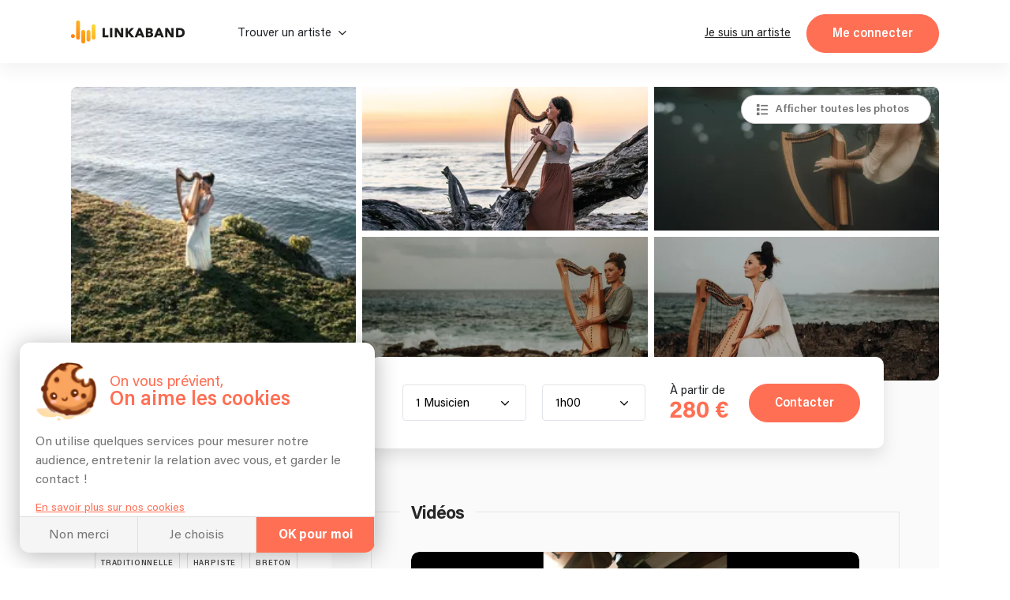

--- FILE ---
content_type: text/html; charset=utf-8
request_url: https://linkaband.com/violaine-la-harpiste
body_size: 117167
content:
<!DOCTYPE html><html><head>
    <base href="/">
    <meta charset="utf-8">
    <meta name="viewport" content="width=device-width, initial-scale=1.0, maximum-scale=1.0, user-scalable=0">
    <!-- BING -->
    <meta name="msvalidate.01" content="F8E6FF876A8EA1C321AED5BDB4D67ED9">

    <!-- Favicone -->
    <link rel="apple-touch-icon" sizes="180x180" href="/assets/images/fav/apple-touch-icon.png?v=3">
    <link rel="icon" type="image/png" sizes="32x32" href="/assets/images/fav/favicon-32x32.png?v=3">
    <link rel="icon" type="image/png" sizes="16x16" href="/assets/images/fav/favicon-16x16.png?v=3">
    <link rel="manifest" href="/assets/images/fav/site.webmanifest?v=3">
    <link rel="mask-icon" href="/assets/images/fav/safari-pinned-tab.svg?v=3" color="#ff6f54">
    <link rel="shortcut icon" href="/assets/images/fav/favicon.ico?v=3">
    <meta name="apple-mobile-web-app-title" content="Linkaband">
    <meta name="application-name" content="Linkaband">
    <meta name="msapplication-TileColor" content="#ffffff">
    <meta name="msapplication-config" content="/assets/images/fav/browserconfig.xml?v=3">
    <meta name="theme-color" content="#ffffff">

    <!-- Google Tag Manager -->
    <script>
      if (document && document.location) {
        if (document.location.hostname !== 'localhost') {
          window.dataLayer = window.dataLayer || [];
          (function (w, d, s, l, i) {
            w[l] = w[l] || [];
            w[l].push({ 'gtm.start': new Date().getTime(), event: 'gtm.js' });
            var f = d.getElementsByTagName(s)[0],
              j = d.createElement(s),
              dl = l != 'dataLayer' ? '&l=' + l : '';
            j.async = true;
            j.src = 'https://www.googletagmanager.com/gtm.js?id=' + i + dl;
            f.parentNode.insertBefore(j, f);
          })(
            window,
            document,
            'script',
            'dataLayer',
            document.location.hostname === 'linkaband.com' ? 'GTM-W35ZBJH' : 'GTM-W4M52N7'
          );
        }
      }
    </script>
    <!-- End Google Tag Manager -->

    <!-- Global site tag (gtag.js) - Google Analytics GA4-->
    <script>
      if (document && document.location) {
        if (document.location.hostname !== 'localhost') {
          const el = document.createElement('script');
          const id =
            document.location.hostname === 'linkaband.com' ? 'G-922X4FT97T' : 'G-G1XT3L2DL5';
          el.setAttribute('src', 'https://www.googletagmanager.com/gtag/js?id=' + id);
          document.documentElement.appendChild(el);
          window.dataLayer = window.dataLayer || [];
          function gtag() {
            dataLayer.push(arguments);
          }
          gtag('consent', 'default', {
            ad_storage: 'denied',
            ad_user_data: 'denied',
            ad_personalization: 'denied',
          });
          gtag('js', new Date());
          gtag('config', id, { send_page_view: false });
        }
      }
    </script>

    <script type="text/javascript">
      (function (l) {
        if (!l) {
          window.lintrk = function (a, b) {
            window.lintrk.q.push([a, b]);
          };
          window.lintrk.q = [];
        }
        var s = document.getElementsByTagName('script')[0];
        var b = document.createElement('script');
        b.type = 'text/javascript';
        b.async = true;
        b.src = 'https://snap.licdn.com/li.lms-analytics/insight.min.js';
        s.parentNode.insertBefore(b, s);
      })(window.lintrk);
    </script>

    <!-- Global site tag (gtag.js) - Google Ads: 922032867 -->
    <script src="https://www.googletagmanager.com/gtag/js?id=AW-922032867"></script>

    <script>
      // function launchAdwords() {
      if (document && document.location) {
        if (document.location.hostname === 'linkaband.com') {
          window.dataLayer = window.dataLayer || [];
          function gtag() {
            dataLayer.push(arguments);
          }

          gtag('js', new Date());
          gtag('config', 'AW-922032867', { allow_enhanced_conversions: true });
        }
      }
      // }
    </script>

    <!-- Anti-flicker snippet (recommended)  -->
    <style>
      .async-hide {
        opacity: 0 !important;
      }
    </style>
    <script>
      if (document && document.location) {
        if (document.location.hostname !== 'localhost') {
          (function (a, s, y, n, c, h, i, d, e) {
            s.className += ' ' + y;
            h.start = 1 * new Date();
            h.end = i = function () {
              s.className = s.className.replace(RegExp(' ?' + y), '');
            };
            (a[n] = a[n] || []).hide = h;
            setTimeout(function () {
              i();
              h.end = null;
            }, c);
            h.timeout = c;
          })(
            window,
            document.documentElement,
            'async-hide',
            'dataLayer',
            4000,
            document.location.hostname === 'linkaband.com'
              ? { 'GTM-M5TVS8K': true }
              : { 'OPT-NDDKZT7': true }
          );
        }
      }
    </script>

    <!-- Modified Analytics tracking code with Optimize plugin -->
    <script>
      if (document && document.location) {
        if (document.location.hostname !== 'localhost') {
          (function (i, s, o, g, r, a, m) {
            i['GoogleAnalyticsObject'] = r;
            (i[r] =
              i[r] ||
              function () {
                (i[r].q = i[r].q || []).push(arguments);
              }),
              (i[r].l = 1 * new Date());
            (a = s.createElement(o)), (m = s.getElementsByTagName(o)[0]);
            a.async = 1;
            a.src = g;
            m.parentNode.insertBefore(a, m);
          })(window, document, 'script', 'https://www.google-analytics.com/analytics.js', 'ga');

          ga(
            'create',
            document.location.hostname === 'linkaband.com' ? 'UA-87261556-1' : 'UA-87261556-2',
            'auto'
          );
          ga(
            'require',
            document.location.hostname === 'linkaband.com' ? 'GTM-M5TVS8K' : 'OPT-NDDKZT7'
          ); // @Filip clé de test à check
        }
      }
    </script>

    <!-- Pinterest Tag -->
    <script>
      !(function (e) {
        if (!window.pintrk) {
          window.pintrk = function () {
            window.pintrk.queue.push(Array.prototype.slice.call(arguments));
          };
          var n = window.pintrk;
          (n.queue = []), (n.version = '3.0');
          var t = document.createElement('script');
          (t.async = !0), (t.src = e);
          var r = document.getElementsByTagName('script')[0];
          r.parentNode.insertBefore(t, r);
        }
      })('https://s.pinimg.com/ct/core.js');
    </script>
    <noscript>
      <img
        height="1"
        width="1"
        style="display: none;"
        alt=""
        src="https://ct.pinterest.com/v3/?event=init&tid=2612348097478&noscript=1"
      />
    </noscript>
    <!-- end Pinterest Tag -->

    <!-- Start Facebook Pixel Code -->
    <script>
      let appId;

      switch (document?.location?.hostname) {
        case 'localhost':
          appId = '291494869466393';
          break;
        case 'linkaband.com':
          appId = '1041407659247199';
          break;
        case 'uat.linkaband.com':
          appId = '810035694294077';
          break;
        default:
          break;
      }

      if (appId) {
        window.fbAsyncInit = function () {
          FB.init({
            appId,
            xfbml: true,
            version: 'v23.0',
          });
        };
      }

      !(function (f, b, e, v, n, t, s) {
        if (f.fbq) return;
        n = f.fbq = function () {
          n.callMethod ? n.callMethod.apply(n, arguments) : n.queue.push(arguments);
        };
        if (!f._fbq) f._fbq = n;
        n.push = n;
        n.loaded = !0;
        n.version = '2.0';
        n.queue = [];
        t = b.createElement(e);
        t.async = !0;
        t.src = v;
        s = b.getElementsByTagName(e)[0];
        s.parentNode.insertBefore(t, s);
      })(window, document, 'script', 'https://connect.facebook.net/en_US/fbevents.js');
    </script>
    <noscript><img
        height="1"
        width="1"
        style="display: none;"
        src="https://www.facebook.com/tr?id=1363755944361962&ev=PageView&noscript=1"
    /></noscript>
    <!-- End Facebook Pixel Code -->

    <!-- Bing Ads conversion tracking setup -->
    <script>
      if (document?.location?.hostname === 'linkaband.com') {
        (function (w, d, t, r, u) {
          var f, n, i;
          (w[u] = w[u] || []),
            (f = function () {
              var o = { ti: '343034780', enableAutoSpaTracking: true };
              (o.q = w[u]), (w[u] = new UET(o)), w[u].push('pageLoad');
            }),
            (n = d.createElement(t)),
            (n.src = r),
            (n.async = 1),
            (n.onload = n.onreadystatechange = function () {
              var s = this.readyState;
              (s && s !== 'loaded' && s !== 'complete') ||
                (f(), (n.onload = n.onreadystatechange = null));
            }),
            (i = d.getElementsByTagName(t)[0]),
            i.parentNode.insertBefore(n, i);
        })(window, document, 'script', '//bat.bing.com/bat.js', 'uetq');
        uetq.push('consent', 'default', {
          ad_storage: 'denied',
        });
      }
    </script>

    <script crossorigin="anonymous" type="text/javascript" src="https://connect.facebook.net/fr_FR/sdk.js"></script>
  <link rel="stylesheet" href="styles.45ff0049d3aba45828e3.css"><meta name="robots" content="index, follow"><style ng-transition="my-app">.hide[_ngcontent-sc0]{display:none}div[_ngcontent-sc0]{height:100%;min-height:100vh}app-top[_ngcontent-sc0]{position:-webkit-sticky;position:sticky;display:block;top:0;left:0;z-index:1030}app-breadcrumbs[_ngcontent-sc0]{display:block;max-width:1100px;margin:0 auto}app-breadcrumbs[_ngcontent-sc0]:before{content:" ";background-color:#1b1b1b;width:100%;height:10%;position:absolute;left:0;z-index:-1}</style><meta name="lkb-app-version" content="3.82.1"><style ng-transition="my-app">.app-breadcrumbs[_ngcontent-sc3]{display:flex;justify-content:flex-start;align-items:flex-end;background-color:#1b1b1b;padding:0 20px;margin-bottom:-1px}.app-breadcrumbs[_ngcontent-sc3]   ol[_ngcontent-sc3]{padding:20px 0;font-family:Acumin;margin:0 auto;font-size:15px;font-weight:800;letter-spacing:0;line-height:15px;width:100%}.app-breadcrumbs[_ngcontent-sc3]   ol[_ngcontent-sc3]   li[_ngcontent-sc3]{display:inline-block}.app-breadcrumbs[_ngcontent-sc3]   ol[_ngcontent-sc3]   li[_ngcontent-sc3]:not(:first-of-type)::before{content:"/";margin-right:5px;color:var(--grey-blackBg)}.app-breadcrumbs[_ngcontent-sc3]   ol[_ngcontent-sc3]   li[_ngcontent-sc3]   a[_ngcontent-sc3]{color:var(--grey-blackBg);padding-right:5px}.app-breadcrumbs[_ngcontent-sc3]   ol[_ngcontent-sc3]   li[_ngcontent-sc3]   a[_ngcontent-sc3]:hover   span[_ngcontent-sc3]{color:#fff}.app-breadcrumbs[_ngcontent-sc3]   ol[_ngcontent-sc3]   li[_ngcontent-sc3]   a.noLink[_ngcontent-sc3]:hover{text-decoration:none;cursor:default}.app-breadcrumbs[_ngcontent-sc3]   ol[_ngcontent-sc3]   li[_ngcontent-sc3]   a.noLink[_ngcontent-sc3]:hover   span[_ngcontent-sc3]{color:var(--grey-blackBg)}.app-breadcrumbs[_ngcontent-sc3]   ol[_ngcontent-sc3]   li[_ngcontent-sc3]   a[_ngcontent-sc3]   span[_ngcontent-sc3]{color:var(--grey-blackBg);font-family:Acumin;font-weight:400;letter-spacing:0;line-height:20px;margin-bottom:0;padding-right:5px}.app-breadcrumbs[_ngcontent-sc3]   ol[_ngcontent-sc3]   li[_ngcontent-sc3]   span[_ngcontent-sc3]{color:var(--grey-blackBg);font-family:Acumin;font-weight:600;letter-spacing:0;line-height:20px;margin-bottom:0;padding-right:5px}.app-breadcrumbs[_ngcontent-sc3]   ol[_ngcontent-sc3]   li[_ngcontent-sc3]:last-of-type   a[_ngcontent-sc3]{pointer-events:none}.app-breadcrumbs[_ngcontent-sc3]   ol[_ngcontent-sc3]   li[_ngcontent-sc3]:last-of-type   a[_ngcontent-sc3]   span[_ngcontent-sc3]{font-weight:700}.header-photo-section[_nghost-sc3]   .app-breadcrumbs[_ngcontent-sc3], .header-photo-section   [_nghost-sc3]   .app-breadcrumbs[_ngcontent-sc3]{background-color:unset;padding:0}.header-photo-section[_nghost-sc3]   .app-breadcrumbs[_ngcontent-sc3]   *[_ngcontent-sc3], .header-photo-section   [_nghost-sc3]   .app-breadcrumbs[_ngcontent-sc3]   *[_ngcontent-sc3]{color:#fff!important}.header-photo-section[_nghost-sc3]   .app-breadcrumbs[_ngcontent-sc3]   ol[_ngcontent-sc3], .header-photo-section   [_nghost-sc3]   .app-breadcrumbs[_ngcontent-sc3]   ol[_ngcontent-sc3]{padding:0}.blog[_nghost-sc3]   .app-breadcrumbs[_ngcontent-sc3], .blog   [_nghost-sc3]   .app-breadcrumbs[_ngcontent-sc3], .home-blog[_nghost-sc3]   .app-breadcrumbs[_ngcontent-sc3], .home-blog   [_nghost-sc3]   .app-breadcrumbs[_ngcontent-sc3]{background-color:unset;padding:0}.blog[_nghost-sc3]   .app-breadcrumbs[_ngcontent-sc3]   *[_ngcontent-sc3], .blog   [_nghost-sc3]   .app-breadcrumbs[_ngcontent-sc3]   *[_ngcontent-sc3], .home-blog[_nghost-sc3]   .app-breadcrumbs[_ngcontent-sc3]   *[_ngcontent-sc3], .home-blog   [_nghost-sc3]   .app-breadcrumbs[_ngcontent-sc3]   *[_ngcontent-sc3]{color:var(--grey-whiteBg)!important}.blog[_nghost-sc3]   .app-breadcrumbs[_ngcontent-sc3]   ol[_ngcontent-sc3], .blog   [_nghost-sc3]   .app-breadcrumbs[_ngcontent-sc3]   ol[_ngcontent-sc3], .home-blog[_nghost-sc3]   .app-breadcrumbs[_ngcontent-sc3]   ol[_ngcontent-sc3], .home-blog   [_nghost-sc3]   .app-breadcrumbs[_ngcontent-sc3]   ol[_ngcontent-sc3]{padding:0}</style><style ng-transition="my-app">.cookies[_ngcontent-sc4]{display:flex;flex-direction:column;width:450px;margin:0 0 min(4%,20px) min(4%,25px);max-width:calc(100vw - 8%);background-color:#fff;border-radius:13px;position:fixed;z-index:1030;box-shadow:0 3px 30px rgba(0,0,0,.3);overflow:hidden;bottom:0;left:-60%;opacity:0;transition:.5s ease-in}.cookies[_ngcontent-sc4]   .link[_ngcontent-sc4]{color:var(--orange-bg);text-decoration:underline;cursor:pointer;font-size:14px;margin-top:5px}.cookies.show[_ngcontent-sc4]{opacity:1;left:0;transition:.5s ease-out}.cookies__content[_ngcontent-sc4]{padding:min(20px,5%);transition:.2s ease-in-out;min-height:0;max-height:220px}.cookies__content.choices[_ngcontent-sc4]{min-height:290px;max-height:290px}.cookies__content.appear[_ngcontent-sc4]{min-height:260px;max-height:460px}.cookies__content__head[_ngcontent-sc4]{display:flex;padding:5px 0 15px}.cookies__content__head__img[_ngcontent-sc4]{width:20%;display:flex;align-items:center;z-index:-1}.cookies__content__head__img[_ngcontent-sc4]   img[_ngcontent-sc4]{width:100%;-o-object-fit:cover;object-fit:cover}.cookies__content__head__title[_ngcontent-sc4]{display:flex;flex-direction:column;justify-content:center;margin-left:3%;max-width:77%}.cookies__content__head__title[_ngcontent-sc4]   .title1[_ngcontent-sc4]{font-size:19px;line-height:19px;color:var(--orange-bg);white-space:nowrap}.cookies__content__head__title[_ngcontent-sc4]   .title2[_ngcontent-sc4]{line-height:26px;font-size:26px;font-weight:600;color:var(--orange-bg);white-space:nowrap}.cookies__content__body[_ngcontent-sc4]{line-height:calc(var(--plain-text) + .3em)}.cookies__content__body[_ngcontent-sc4]   p[_ngcontent-sc4]{margin-bottom:.8em}.cookies__content__form[_ngcontent-sc4]{margin:.8em 1em 0}.cookies__content__form.appear[_ngcontent-sc4]   .step1[_ngcontent-sc4]{display:none}.cookies__content__form.appear[_ngcontent-sc4]   .step2[_ngcontent-sc4]{display:flex}.cookies__content__form[_ngcontent-sc4]   .step1[_ngcontent-sc4]{display:block}.cookies__content__form[_ngcontent-sc4]   .step1[_ngcontent-sc4] > span[_ngcontent-sc4]{font-size:var(--plain-text);line-height:calc(var(--plain-text) + .5em);letter-spacing:0;color:var(--grey-whiteBg);color:var(--grey-whiteBg);margin-bottom:20px;display:block}.cookies__content__form[_ngcontent-sc4]   .step1[_ngcontent-sc4]   p[_ngcontent-sc4]:nth-of-type(1){font-size:var(--lil-title);line-height:calc(var(--lil-title) + 2px);letter-spacing:-1px;font-weight:700;color:var(--orange-bg);margin-bottom:5px}.cookies__content__form[_ngcontent-sc4]   .step1[_ngcontent-sc4]   div[_ngcontent-sc4]:nth-of-type(1), .cookies__content__form[_ngcontent-sc4]   .step1[_ngcontent-sc4]   p[_ngcontent-sc4]:nth-of-type(2){margin-bottom:20px}.cookies__content__form[_ngcontent-sc4]   .step1[_ngcontent-sc4]   div[_ngcontent-sc4]:nth-of-type(2){margin-bottom:10px}.cookies__content__form[_ngcontent-sc4]   .step1[_ngcontent-sc4]   div[_ngcontent-sc4]   p[_ngcontent-sc4]{display:flex;align-items:center;font-weight:700;margin-bottom:0}.cookies__content__form[_ngcontent-sc4]   .step1[_ngcontent-sc4]   div[_ngcontent-sc4]   p[_ngcontent-sc4]   img[_ngcontent-sc4]{max-width:20px;max-height:20px;margin-right:5px}.cookies__content__form[_ngcontent-sc4]   .step1[_ngcontent-sc4]   div[_ngcontent-sc4]   p[_ngcontent-sc4]   span[_ngcontent-sc4]{font-size:var(--plain-text);line-height:calc(var(--plain-text) + .5em);letter-spacing:0;color:var(--grey-whiteBg);margin-top:2px}.cookies__content__form[_ngcontent-sc4]   .step1[_ngcontent-sc4]   div[_ngcontent-sc4]   p[_ngcontent-sc4]:nth-of-type(2){font-weight:400;font-size:14px;display:flex;align-items:center;line-height:14px;margin-top:5px}.cookies__content__form[_ngcontent-sc4]   .step1[_ngcontent-sc4]   div[_ngcontent-sc4]   p[_ngcontent-sc4]:nth-of-type(2)   a[_ngcontent-sc4]{border-radius:50%;font-weight:700;background-color:#ccc;margin-right:5px;text-decoration:none;width:16px;height:16px;color:#fff;display:flex;align-items:center;justify-content:center;font-size:11px;padding-top:1px;margin-top:-2px}.cookies__content__form[_ngcontent-sc4]   .step1[_ngcontent-sc4]   div[_ngcontent-sc4]   p[_ngcontent-sc4]:nth-of-type(2)   a[_ngcontent-sc4]:hover{background-color:var(--orange-bg)}.cookies__content__form[_ngcontent-sc4]   .step1[_ngcontent-sc4]   .loader[_ngcontent-sc4]{position:absolute;height:3px;background-color:var(--orange-bg);left:0;bottom:25px;z-index:1;width:100%;-webkit-animation:5s ease-in grow1;animation:5s ease-in grow1}@-webkit-keyframes grow1{from{width:0%}to{width:100%}}@keyframes grow1{from{width:0%}to{width:100%}}.cookies__content__form[_ngcontent-sc4]   .step2[_ngcontent-sc4]{display:none;gap:1rem;flex-direction:column;list-style:none;margin:0;padding:0}.cookies__content__form[_ngcontent-sc4]   .step2[_ngcontent-sc4]   li[_ngcontent-sc4]   app-checkbox[_ngcontent-sc4]{display:flex}.cookies__content__form[_ngcontent-sc4]   .step2[_ngcontent-sc4]   li[_ngcontent-sc4] > div[_ngcontent-sc4]{display:flex;align-items:center;gap:5px}.cookies__content__form[_ngcontent-sc4]   .step2[_ngcontent-sc4]   li[_ngcontent-sc4] > div[_ngcontent-sc4]   app-checkbox[_ngcontent-sc4]{display:flex}.cookies__content__form[_ngcontent-sc4]   .step2[_ngcontent-sc4]   li[_ngcontent-sc4] > div[_ngcontent-sc4]   p[_ngcontent-sc4]{font-weight:400;font-size:14px;display:flex;align-items:center;line-height:14px;margin:0;flex:1}.cookies__content__form[_ngcontent-sc4]   .step2[_ngcontent-sc4]   li[_ngcontent-sc4] > div[_ngcontent-sc4]   a[_ngcontent-sc4]{border-radius:50%;font-weight:700;background-color:#ccc;margin-right:5px;text-decoration:none;width:16px;height:16px;color:#fff;display:flex;align-items:center;justify-content:center;font-size:11px}.cookies__content__form[_ngcontent-sc4]   .step2[_ngcontent-sc4]   li[_ngcontent-sc4] > div[_ngcontent-sc4]   a[_ngcontent-sc4]:hover{background-color:var(--orange-bg)}.cookies__content[_ngcontent-sc4]   a[_ngcontent-sc4]{color:var(--orange-bg);text-decoration:underline;font-size:14px}.cookies__full-buttons[_ngcontent-sc4]{display:flex;border-top:1px solid var(--grey-border)}.cookies__full-buttons[_ngcontent-sc4]   a[_ngcontent-sc4], .cookies__full-buttons[_ngcontent-sc4]   span[_ngcontent-sc4]{flex:1;display:flex;align-items:center;justify-content:center;padding:.8em;line-height:1.2em;text-align:center;color:var(--grey-whiteBg);cursor:pointer;border-right:1px solid var(--grey-border);background-color:#f5f5f5;transition:.2s ease-in;text-decoration:none}.cookies__full-buttons[_ngcontent-sc4]   a[_ngcontent-sc4]:hover, .cookies__full-buttons[_ngcontent-sc4]   span[_ngcontent-sc4]:hover{background-color:#e8e8e8}.cookies__full-buttons[_ngcontent-sc4]   a.highlight[_ngcontent-sc4], .cookies__full-buttons[_ngcontent-sc4]   span.highlight[_ngcontent-sc4]{background-color:var(--orange-bg);color:#fff;font-weight:700}.cookies__full-buttons[_ngcontent-sc4]   a.highlight[_ngcontent-sc4]:hover, .cookies__full-buttons[_ngcontent-sc4]   span.highlight[_ngcontent-sc4]:hover{background-color:#ef664c}.cookies__full-buttons[_ngcontent-sc4]   a.disable[_ngcontent-sc4], .cookies__full-buttons[_ngcontent-sc4]   span.disable[_ngcontent-sc4]{background-color:#ccc;cursor:not-allowed}.cookies__round-button[_ngcontent-sc4]{display:flex;justify-content:space-between;align-items:flex-end;flex-wrap:wrap;padding:0 min(20px,5%) min(20px,5%)}.cookies__round-button[_ngcontent-sc4]   a[_ngcontent-sc4]{color:var(--orange-bg);text-decoration:underline;font-size:14px;margin-top:5px}@media (max-width:450px){.cookies[_ngcontent-sc4]{width:100vw;margin:0;max-width:unset;border-radius:0;left:0;bottom:-60%;transition:.7s ease-in}.cookies.show[_ngcontent-sc4]{bottom:-1px;transition:.7s ease-out}}</style><style ng-transition="my-app">.footer[_ngcontent-sc5]{display:flex;flex-direction:column;background-color:#1b1b1b;padding:80px 50px 0;color:var(--grey-blackBg);align-items:center;position:relative}.footer__rating[_ngcontent-sc5]{margin-top:2rem}@media screen and (max-width:431px){.footer__rating[_ngcontent-sc5]{margin-top:initial}}.footer__rating[_ngcontent-sc5]   .google-logo[_ngcontent-sc5]{height:auto;width:10ch}.footer__rating__heading[_ngcontent-sc5]{display:flex;gap:1ch;align-items:center}.footer__rating[_ngcontent-sc5]   p[_ngcontent-sc5]{margin:0!important}.footer__rating[_ngcontent-sc5]   app-stars[_ngcontent-sc5]{display:block;margin-top:.5ch}.footer__top[_ngcontent-sc5]{display:flex;flex-direction:column;align-items:center;max-width:1100px;width:100%;gap:2rem}.footer__top__img[_ngcontent-sc5]{padding-right:10px}.footer__top__img[_ngcontent-sc5]   img[_ngcontent-sc5]{width:300px;height:auto;margin-right:10px;max-width:100%}.footer__top__buttons[_ngcontent-sc5]{flex-grow:1;display:flex;justify-content:center;margin-top:20px;flex-wrap:wrap;padding-bottom:50px;border-bottom:1px solid #3d3d3d;width:100%}.footer__top__buttons[_ngcontent-sc5]   a[_ngcontent-sc5]{white-space:nowrap;transition:.2s ease-in;color:var(--grey-blackBg);cursor:pointer;position:relative}.footer__top__buttons[_ngcontent-sc5]   a[_ngcontent-sc5]:hover{color:#fff;text-decoration:underline}.footer__top__buttons[_ngcontent-sc5]   span[_ngcontent-sc5]{padding:0 10px}.footer[_ngcontent-sc5]   app-newsletter[_ngcontent-sc5]{max-width:660px}.footer__bot[_ngcontent-sc5]{display:flex;justify-content:space-around;margin-top:50px;max-width:1100px;flex-wrap:wrap}.footer__bot__col[_ngcontent-sc5]:only-child{width:100%!important}.footer__bot__col[_ngcontent-sc5]{width:25%;padding:0 15px}@media screen and (max-width:768px){.footer__bot__col[_ngcontent-sc5]{width:100%;text-align:center;padding:20px 0}}.footer__social[_ngcontent-sc5]{list-style-type:none;display:flex;gap:2rem;justify-content:flex-end;flex-wrap:wrap;padding:0;margin:0 0 50px;bottom:0;width:100%;max-width:1100px}@media screen and (max-width:431px){.footer__social[_ngcontent-sc5]{justify-content:flex-start}}.footer__social[_ngcontent-sc5]   ul[_ngcontent-sc5]{display:flex;row-gap:2rem;-webkit-column-gap:10px;-moz-column-gap:10px;column-gap:10px;align-items:flex-end;list-style:none;padding:0;margin:0}.footer__social[_ngcontent-sc5]   a[_ngcontent-sc5], .footer__social[_ngcontent-sc5]   a[_ngcontent-sc5]:hover{text-decoration:none}.footer__social[_ngcontent-sc5]   a[_ngcontent-sc5]:hover.fb   span[_ngcontent-sc5]{background-color:#3b5998}.footer__social[_ngcontent-sc5]   a[_ngcontent-sc5]:hover.ig   span[_ngcontent-sc5]{background-color:#e22d7b}.footer__social[_ngcontent-sc5]   a[_ngcontent-sc5]:hover.in   span[_ngcontent-sc5]{background-color:#0687b9}.footer__social[_ngcontent-sc5]   a[_ngcontent-sc5]:hover.twi   span[_ngcontent-sc5]{background-color:#3cf}.footer__social[_ngcontent-sc5]   a[_ngcontent-sc5]:hover   span[_ngcontent-sc5]{color:#fff}.footer__social[_ngcontent-sc5]   a[_ngcontent-sc5]   span[_ngcontent-sc5]{display:flex;width:30px;height:30px;background-color:#f5f5f5;border-radius:50%;font-size:14px;justify-content:center;align-items:center;color:var(--black-titles)}app-references[_ngcontent-sc5]{width:100%;display:block}.footer__last[_ngcontent-sc5]{background-color:#fff;width:100%;display:flex;justify-content:center;padding:20px}.footer__last__container[_ngcontent-sc5]{display:flex;flex-wrap:wrap;align-items:center;justify-content:center;max-width:1060px;width:100%}.footer__last__partner[_ngcontent-sc5]{display:flex;flex-wrap:wrap;justify-content:center;align-items:center}.footer__last__imgs[_ngcontent-sc5]{display:flex;align-items:center;margin-bottom:10px;margin-left:20px}.footer__last__imgs[_ngcontent-sc5]   img[_ngcontent-sc5]{margin-right:20px;max-width:70px}.footer__last[_ngcontent-sc5]   p[_ngcontent-sc5]{color:#747474;margin-bottom:10px;text-align:center}.footer__last__buttons[_ngcontent-sc5]{display:flex;align-items:center;justify-content:center;flex-wrap:wrap;margin-top:10px}.footer__last__buttons[_ngcontent-sc5]   div[_ngcontent-sc5]{display:flex}.footer__last__buttons[_ngcontent-sc5]   a[_ngcontent-sc5]{color:#747474;transition:.2s ease-in;padding:0 10px;display:flex;cursor:pointer;justify-content:center;align-items:center;height:-webkit-max-content;height:-moz-max-content;height:max-content;border-right:1px solid var(--grey-blackBg);text-decoration:underline;white-space:nowrap}.footer__last__buttons[_ngcontent-sc5]   a[_ngcontent-sc5]:hover{font-weight:600}.footer__last__buttons[_ngcontent-sc5]   a[_ngcontent-sc5]:last-child{border-right:none}@media screen and (max-width:1060px){.footer__last__container[_ngcontent-sc5]{flex-direction:column;align-items:center}}@media screen and (max-width:768px){.footer__top__img[_ngcontent-sc5]{max-width:100%}.footer__top__buttons[_ngcontent-sc5]{padding-bottom:40px}.footer__bot[_ngcontent-sc5]{flex-direction:column;padding-bottom:0;margin-top:20px}.footer__bot__col[_ngcontent-sc5]{padding:20px 0}}</style><style ng-transition="my-app">@-webkit-keyframes infiniteScroll{from{-webkit-transform:translateX(0);transform:translateX(0)}to{-webkit-transform:translateX(-50%);transform:translateX(-50%)}}@keyframes infiniteScroll{from{-webkit-transform:translateX(0);transform:translateX(0)}to{-webkit-transform:translateX(-50%);transform:translateX(-50%)}}.app-references[_ngcontent-sc9]{width:100%;background-color:#fafafa;display:flex;flex-direction:column;align-items:center;padding:20px 0}.app-references.artist-mode[_ngcontent-sc9], .app-references.artist-mode[_ngcontent-sc9]   .app-references__container[_ngcontent-sc9]{padding-top:20px;padding-bottom:20px}.app-references.moving[_ngcontent-sc9]   .app-references__container[_ngcontent-sc9]{overflow-x:hidden}.app-references.moving[_ngcontent-sc9]   .app-references__container__imgs[_ngcontent-sc9]{flex-wrap:unset;width:2565px;-webkit-animation-name:infiniteScroll;animation-name:infiniteScroll;-webkit-animation-duration:20s;animation-duration:20s;-webkit-animation-iteration-count:infinite;animation-iteration-count:infinite;-webkit-animation-timing-function:linear;animation-timing-function:linear}.app-references.moving[_ngcontent-sc9]   .app-references__container__imgs[_ngcontent-sc9]   div[_ngcontent-sc9]{display:flex}.app-references__bottom-row[_ngcontent-sc9]{display:flex;justify-content:center;align-items:center;width:100%;margin-top:1em;gap:0;position:relative;min-height:30px}.app-references__bottom-row[_ngcontent-sc9] > p[_ngcontent-sc9]{position:absolute;left:64%;-webkit-transform:translateX(-300px);transform:translateX(-300px)}.app-references__google-rating-wrapper[_ngcontent-sc9]{position:absolute;top:-6px}@media screen and (min-width:891px){.app-references__google-rating-wrapper[_ngcontent-sc9]{left:50%;-webkit-transform:translateX(96%);transform:translateX(96%)}}@media screen and (max-width:1100px){.app-references[_ngcontent-sc9]   .app-references__bottom-row[_ngcontent-sc9]{flex-direction:column;gap:1rem;min-height:auto}.app-references[_ngcontent-sc9]   .app-references__bottom-row[_ngcontent-sc9] > p[_ngcontent-sc9]{position:static;-webkit-transform:none;transform:none;left:auto}.app-references[_ngcontent-sc9]   .app-references__google-rating-wrapper[_ngcontent-sc9]{position:static;-webkit-transform:none;transform:none;left:auto;margin-top:-35px}.app-references[_ngcontent-sc9]   .app-references__container__imgs[_ngcontent-sc9]{justify-content:space-evenly}.app-references[_ngcontent-sc9]   .app-references__container__imgs[_ngcontent-sc9]   div[_ngcontent-sc9]{width:20%;display:flex;align-items:center;justify-content:center}}.app-references__container[_ngcontent-sc9]{display:flex;justify-content:center;align-items:center;padding:20px 0;width:100%;margin:auto}.app-references__container__imgs[_ngcontent-sc9]{display:flex;flex-wrap:wrap;align-items:center;gap:30px}.app-references__container__imgs[_ngcontent-sc9]   img[_ngcontent-sc9]{height:auto;-o-object-fit:contain;object-fit:contain;max-width:100px;max-height:50px;flex-shrink:0}.app-references__container__text[_ngcontent-sc9]{width:min(calc(100vw - 60px),1000px);display:flex;position:relative;top:10px}.app-references__container__text[_ngcontent-sc9]   img[_ngcontent-sc9]{width:30px;margin-top:-10px;-webkit-transform:rotateX(180deg) rotate(325deg);transform:rotateX(180deg) rotate(325deg);margin-left:10px}.app-references__container__text[_ngcontent-sc9]   p[_ngcontent-sc9]{white-space:nowrap}@media screen and (max-width:1000px){.app-references[_ngcontent-sc9]   .app-references__container__imgs[_ngcontent-sc9]{justify-content:space-evenly}.app-references[_ngcontent-sc9]   .app-references__container__imgs[_ngcontent-sc9]   div[_ngcontent-sc9]{width:20%;display:flex;align-items:center;justify-content:center}}.app-references   .landing-devis[_nghost-sc9]   .app-references[_ngcontent-sc9], .landing-devis   [_nghost-sc9]   .app-references[_ngcontent-sc9]{margin:0 30px;box-shadow:0 10px 10px 0 rgba(0,0,0,.05);border-radius:6px;background-color:#fafafafa;padding:10px 0;width:calc(100% - 60px)}.app-references   .landing-devis[_nghost-sc9]   .app-references__container__text[_ngcontent-sc9], .landing-devis   [_nghost-sc9]   .app-references__container__text[_ngcontent-sc9]{display:none}</style><style ng-transition="my-app">@charset "UTF-8";.custom-day[_ngcontent-sc1]{display:inline-block;width:100%;height:100%;font-size:18px;line-height:2.1rem;text-align:center}.custom-day.disabled[_ngcontent-sc1]{color:#000;background-color:#fff;opacity:.2}.custom-day.selected[_ngcontent-sc1]{color:#fff;background-color:var(--orange-bg);border-radius:50%}.loading-bar[_ngcontent-sc1]{width:100%;position:absolute;top:0;z-index:1000000}.top[_ngcontent-sc1]{background-color:#fff;height:80px;display:flex;justify-content:center;box-shadow:0 10px 20px rgba(0,0,0,.05)}.top.hide[_ngcontent-sc1]{-webkit-animation:.2s ease-in hide;animation:.2s ease-in hide;height:0;overflow:hidden;margin-bottom:80px}@-webkit-keyframes hide{0%{height:80px;margin-bottom:0}100%{height:0;margin-bottom:80px}}@keyframes hide{0%{height:80px;margin-bottom:0}100%{height:0;margin-bottom:80px}}.top[_ngcontent-sc1]   [class^=icon-][_ngcontent-sc1]:before{position:relative;margin-right:6px;margin-left:-6px;font-size:13px;top:.5px}.top[_ngcontent-sc1]   .icon-warning-message[_ngcontent-sc1]{min-width:41px;height:43px;position:absolute;top:-7px;left:0;z-index:2;display:flex;justify-content:flex-end}.top[_ngcontent-sc1]   .icon-warning-message[_ngcontent-sc1]::before{transition:.3s ease-in;font-size:22px!important;margin:0!important;color:var(--orange-bg)}.top[_ngcontent-sc1]   .icon-warning-message[_ngcontent-sc1]::after{transition:.3s ease-in;content:"\a";border-style:solid;border-width:10px 18px 10px 0;border-color:transparent #fff transparent transparent;position:absolute;right:3px;-webkit-transform:rotate(90deg);transform:rotate(90deg);z-index:-1;top:2px}.top[_ngcontent-sc1]   .icon-warning-message.white.icon-warning-message[_ngcontent-sc1]::before{color:#fff}.top[_ngcontent-sc1]   .icon-warning-message.white.icon-warning-message[_ngcontent-sc1]::after{border-color:transparent var(--orange-bg) transparent transparent}.top[_ngcontent-sc1]     .dropdown-menu{overflow:visible!important}.top[_ngcontent-sc1]     .dropdown-submenu{position:relative}.top[_ngcontent-sc1]     .dropdown-submenu>a.dropdown-toggle::after{display:none!important}.top[_ngcontent-sc1]     .dropdown-submenu>a::after{content:"";font-family:icomoon;font-size:.65em;margin-left:auto;float:right;-webkit-transform:rotate(-90deg);transform:rotate(-90deg);transition:-webkit-transform .2s ease-in-out;transition:transform .2s ease-in-out;transition:transform .2s ease-in-out,-webkit-transform .2s ease-in-out}.top[_ngcontent-sc1]     .dropdown-submenu>a.active::after{-webkit-transform:rotate(0);transform:rotate(0)}.top[_ngcontent-sc1]     .dropdown-submenu .dropdown-menu{position:absolute;top:0!important;left:100%!important;margin-left:2px;margin-top:0!important;min-width:200px;z-index:1000}.top[_ngcontent-sc1]     .dropdown-submenu .dropdown-menu .dropdown-item::after{display:none!important}.top[_ngcontent-sc1]     .dropdown-submenu .premium-text{color:#d4a54a}.top[_ngcontent-sc1]     .dropdown-submenu:hover>a{background-color:#f8f9fa!important}@media (max-width:767px){.top[_ngcontent-sc1]     .dropdown-menu{max-height:80vh!important;width:220px!important;min-width:220px!important;max-width:220px!important;overflow-y:auto!important;overflow-x:hidden!important;padding:4px!important}.top[_ngcontent-sc1]     .dropdown-menu:has(.dropdown-submenu){width:170px!important;min-width:170px!important;max-width:170px!important}.top[_ngcontent-sc1]     .dropdown-submenu .dropdown-item.active, .top[_ngcontent-sc1]     .dropdown-submenu .dropdown-item:active, .top[_ngcontent-sc1]     .dropdown-submenu .dropdown-item:focus{background-color:transparent!important;color:inherit!important}.top[_ngcontent-sc1]     .dropdown-submenu .dropdown-submenu-menu{position:static!important;left:auto!important;margin-left:0;margin-top:6px;padding-left:10px;box-shadow:none;border:none;border-left:3px solid #ff6f54;background-color:#fff;border-radius:0}.top[_ngcontent-sc1]     .dropdown-submenu .dropdown-submenu-menu .dropdown-item{white-space:normal!important;word-wrap:break-word!important;overflow-wrap:break-word!important;padding:10px 12px!important;font-size:.9em!important}.top[_ngcontent-sc1]     .dropdown-submenu .dropdown-submenu-menu .dropdown-item:active, .top[_ngcontent-sc1]     .dropdown-submenu .dropdown-submenu-menu .dropdown-item:focus{background-color:#fff!important;color:inherit!important}.top[_ngcontent-sc1]     .dropdown-submenu a::after{content:"";font-family:icomoon;font-size:.8em;margin-left:auto;float:right;-webkit-transform:rotate(-90deg);transform:rotate(-90deg);transition:-webkit-transform .2s ease-in-out;transition:transform .2s ease-in-out;transition:transform .2s ease-in-out,-webkit-transform .2s ease-in-out}.top[_ngcontent-sc1]     .dropdown-submenu a.active::after{-webkit-transform:rotate(0);transform:rotate(0)}.top[_ngcontent-sc1]     .dropdown-submenu .dropdown-item{padding:10px 15px;font-size:.9em;white-space:normal!important;word-wrap:break-word!important}}.top__wrapper[_ngcontent-sc1]{display:flex;justify-content:center;max-width:1100px;min-width:300px;margin:0 20px;align-items:center;width:100%}.top[_ngcontent-sc1]:before{position:fixed;top:0}.top__left[_ngcontent-sc1]{display:flex;align-items:center;min-width:80px;flex:1}.top__left__logo[_ngcontent-sc1]{margin-right:15px;width:18vw;min-width:-webkit-fit-content;min-width:-moz-fit-content;min-width:fit-content;max-width:170px;max-height:-webkit-fit-content;max-height:-moz-fit-content;max-height:fit-content;cursor:pointer;align-self:center}.top__left__logo__img-text[_ngcontent-sc1]{max-width:144px;max-height:100%}.top__left__logo__img-mobile[_ngcontent-sc1]{display:none;width:50px}.top__left__logo__img-mobile-white[_ngcontent-sc1]{position:relative;width:48px;z-index:1030;opacity:0;transition:.3s ease-in;margin-left:2px}.top__left__logo__img-text-white[_ngcontent-sc1]{position:relative;max-width:145px;z-index:1030;opacity:0;transition:.3s ease-in;margin-left:-1px}.top__left__buttons[_ngcontent-sc1]{display:flex;justify-content:flex-start;width:100%;margin-top:4px}.top__left__buttons[_ngcontent-sc1]   .artistOrga[_ngcontent-sc1], .top__left__buttons[_ngcontent-sc1]   .mobile-button[_ngcontent-sc1], .top__left__buttons[_ngcontent-sc1]   .user-type[_ngcontent-sc1], .top__left__img-min[_ngcontent-sc1]{display:none}.top[_ngcontent-sc1]   .dropdown[_ngcontent-sc1]{display:flex;justify-content:center;flex:3;cursor:pointer;margin:0 5px;max-width:180px}.top[_ngcontent-sc1]   .dropdown[_ngcontent-sc1]   span[_ngcontent-sc1]{font-size:15px;display:flex;align-items:center}.top[_ngcontent-sc1]   .dropdown[_ngcontent-sc1]   span[_ngcontent-sc1]:after{font-family:icomoon;content:"";margin-left:1em;border:none;font-size:.65em;transition:-webkit-transform .2s ease-in-out;transition:transform .2s ease-in-out;transition:transform .2s ease-in-out,-webkit-transform .2s ease-in-out}.top[_ngcontent-sc1]   .dropdown[_ngcontent-sc1]   span[_ngcontent-sc1]   .new[_ngcontent-sc1]{border-radius:10px;background-color:var(--orange-bg);font-size:10px;color:#fff;padding:1px 4px;margin:1px 5px 3px 0;border:1px solid #fff}.top[_ngcontent-sc1]   .dropdown[_ngcontent-sc1]   .profile-picture__wrapper__name__wrapper[_ngcontent-sc1]{display:flex;align-items:center;line-height:1}.top[_ngcontent-sc1]   .dropdown[_ngcontent-sc1]   .profile-picture__wrapper__name__wrapper[_ngcontent-sc1]:after{font-family:icomoon;content:"";margin-left:1em;border:none;font-size:.65em;transition:-webkit-transform .2s ease-in-out;transition:transform .2s ease-in-out;transition:transform .2s ease-in-out,-webkit-transform .2s ease-in-out}.top[_ngcontent-sc1]   .dropdown[_ngcontent-sc1]   .profile-picture__wrapper__name__wrapper[_ngcontent-sc1]   span[_ngcontent-sc1]:after{display:none}.top[_ngcontent-sc1]   .dropdown.show[_ngcontent-sc1]   .profile-picture__wrapper__name__wrapper[_ngcontent-sc1]:after, .top[_ngcontent-sc1]   .dropdown.show[_ngcontent-sc1]   span[_ngcontent-sc1]:after{-webkit-transform:rotate(-90deg);transform:rotate(-90deg)}.top[_ngcontent-sc1]   .dropdown-menu[_ngcontent-sc1]{top:5px!important;margin:0;width:auto;padding:8px;max-height:calc(44px * 9 + 16px);overflow-y:auto}.top[_ngcontent-sc1]   .dropdown-menu-right[_ngcontent-sc1]{right:0!important;left:auto!important}.top[_ngcontent-sc1]   .dropdown-item[_ngcontent-sc1]:last-child{border-bottom:none}.top[_ngcontent-sc1]   .dropdown-item[_ngcontent-sc1]{padding:10px 16px;text-align:left;border-bottom:1px solid #f1f2f4;outline:0;color:var(--gray);font-size:15px;display:flex;align-items:center;position:relative}.top[_ngcontent-sc1]   .dropdown-item[_ngcontent-sc1]:hover{background-color:#fafafa}.top[_ngcontent-sc1]   .dropdown-item[_ngcontent-sc1]:active{color:#53627c}.top[_ngcontent-sc1]   .dropdown-item[_ngcontent-sc1]   .notif[_ngcontent-sc1]{height:8px;width:8px;border-radius:50%;background-color:var(--orange-bg);margin:0 -8px 2px 8px}.top__right[_ngcontent-sc1]{display:flex;flex-wrap:nowrap;align-items:center;position:relative;margin-top:4px}.top__right__calendar[_ngcontent-sc1]{position:relative}.top__right__calendar__content[_ngcontent-sc1]{padding:1.5rem}.top__right__calendar__wrapper[_ngcontent-sc1]{position:absolute;right:-4rem;background:#fff;border-radius:25px;box-shadow:0 10px 20px rgba(0,0,0,.3);z-index:1;transition:max-height .4s ease-in-out;overflow:hidden;max-height:0}.top__right__calendar__info[_ngcontent-sc1]{margin-top:1.5rem;display:grid;grid-template-areas:"legend" "upcoming_events" "cta"}.top__right__calendar__info__cta[_ngcontent-sc1]{grid-area:cta;margin:1rem 0 0 auto;place-self:flex-end}.top__right__calendar__info__events[_ngcontent-sc1]{grid-area:upcoming_events;margin-top:1.8rem}.top__right__calendar__info__events__list[_ngcontent-sc1]{margin:0}.top__right__calendar__info__events__title[_ngcontent-sc1]{line-height:1;font-weight:700}.top__right__calendar__legend[_ngcontent-sc1]{grid-area:legend;line-height:1;font-size:14px;display:grid;grid-auto-flow:column;align-items:center;justify-content:flex-start;gap:1em;place-content:center}@media screen and (min-width:641px){.top__right__calendar__wrapper[_ngcontent-sc1]{right:0}.top__right__calendar__info[_ngcontent-sc1]{grid-template-areas:"upcoming_events legend" "upcoming_events cta";grid-template-columns:repeat(2,1fr)}.top__right__calendar__info__events[_ngcontent-sc1]{margin-top:0}.top__right__calendar__legend[_ngcontent-sc1]{justify-content:flex-end;align-content:flex-start}}.top__right__calendar__legend__available[_ngcontent-sc1], .top__right__calendar__legend__unavailable[_ngcontent-sc1]{color:#4c4c4c;display:flex;align-items:center}.top__right__calendar__legend__available[_ngcontent-sc1]:before, .top__right__calendar__legend__unavailable[_ngcontent-sc1]:before{margin-right:.5em;content:"";width:1em;height:1em;border:2px solid var(--orange-bg);border-radius:4px}.top__right__calendar__legend__unavailable[_ngcontent-sc1]:before{background-color:var(--orange-bg)}.top__right[_ngcontent-sc1]   .button-menu[_ngcontent-sc1]{height:45px;width:50px;flex-direction:column;justify-content:center;align-items:center;display:none;position:relative;border-radius:6px;padding:10px;margin-left:8px;cursor:pointer;z-index:1031}.top__right[_ngcontent-sc1]   .button-menu[_ngcontent-sc1]   span[_ngcontent-sc1]{height:3px;background-color:var(--orange-bg);width:30px;transition:.2s ease-in;cursor:pointer}.top__right[_ngcontent-sc1]   .button-menu[_ngcontent-sc1]   span.line-top[_ngcontent-sc1]{position:absolute;top:10px}.top__right[_ngcontent-sc1]   .button-menu[_ngcontent-sc1]   span.line-bot[_ngcontent-sc1]{position:absolute;bottom:10px}.top__right[_ngcontent-sc1]   .button-menu.active[_ngcontent-sc1]{box-shadow:0 10px 20px transparent}.top__right[_ngcontent-sc1]   .button-menu.active[_ngcontent-sc1]   span.line-top[_ngcontent-sc1]{-webkit-transform:rotate(45deg);transform:rotate(45deg);top:21px;background-color:#fff}.top__right[_ngcontent-sc1]   .button-menu.active[_ngcontent-sc1]   span.line-bot[_ngcontent-sc1]{-webkit-transform:rotate(-45deg);transform:rotate(-45deg);bottom:21px;background-color:#fff}.top__right[_ngcontent-sc1]   .button-menu.active[_ngcontent-sc1]   span.line-mid[_ngcontent-sc1]{opacity:0;background-color:#fff}.top__right__wrapper[_ngcontent-sc1]{display:flex;color:#424447;font-size:13px}.top__right__wrapper__language[_ngcontent-sc1]{width:50px}.top__right__wrapper[_ngcontent-sc1]   a[_ngcontent-sc1]{display:flex;align-items:center;margin-right:20px;cursor:pointer;white-space:nowrap}.top__right__wrapper[_ngcontent-sc1]   a[_ngcontent-sc1]:hover   span[_ngcontent-sc1]:nth-of-type(2){text-decoration:underline}.top__right__wrapper[_ngcontent-sc1]   a[_ngcontent-sc1]   span[_ngcontent-sc1]:nth-of-type(1){display:flex;margin-right:5px;margin-top:-2px}.top__right[_ngcontent-sc1]   .messagerie[_ngcontent-sc1]{position:relative;display:flex;align-items:center}.top__right[_ngcontent-sc1]   .messagerie[_ngcontent-sc1]   span[_ngcontent-sc1]:nth-of-type(1){color:#fff;font-size:12px;font-weight:700;display:flex;align-items:center;justify-content:center;width:25px;height:25px;border-radius:50%;position:absolute;top:-3px;right:-6px;background-color:var(--orange-bg);border:3px solid #fff;transition:.2s ease-in}.top__right[_ngcontent-sc1]   .messagerie[_ngcontent-sc1]   span[_ngcontent-sc1]:nth-of-type(1).white{background-color:#fff;color:var(--grey-whiteBg);border:2px solid silver}.top__right[_ngcontent-sc1]   .buttons_wrapper[_ngcontent-sc1]{margin-left:20px;display:flex;align-items:center;justify-content:center;gap:10px}@media (max-width:930px){.top__right[_ngcontent-sc1]   .buttons_wrapper[_ngcontent-sc1]{margin-left:10px}}.top__right[_ngcontent-sc1]   .mobile-button[_ngcontent-sc1]{display:none}.profile-picture[_ngcontent-sc1]{margin:0!important;max-width:unset!important}.profile-picture.show[_ngcontent-sc1]   .profile-picture__wrapper[_ngcontent-sc1]:before{-webkit-transform:rotate(90deg);transform:rotate(90deg)}.profile-picture[_ngcontent-sc1]   .notif[_ngcontent-sc1]{color:#fff;font-size:12px;font-weight:700;display:flex;align-items:center;justify-content:center;width:25px;height:25px;border-radius:50%;position:absolute;top:-8px;left:21px;z-index:1;background-color:var(--orange-bg);border:3px solid #fff;transition:.2s ease-in}.profile-picture[_ngcontent-sc1]   .notif--settings[_ngcontent-sc1]{top:calc(50% - .5em);right:20px;left:unset;border:none}.profile-picture__picture__wrapper[_ngcontent-sc1]{margin-right:10px}.profile-picture__wrapper[_ngcontent-sc1]{cursor:pointer;display:flex;align-items:center;position:relative;margin-right:1.5em}.profile-picture__wrapper.tt[_ngcontent-sc1]{min-width:7em}.profile-picture__wrapper__name[_ngcontent-sc1]{color:#424447;font-weight:600;font-size:15px;max-width:140px;text-overflow:ellipsis;overflow:hidden;display:initial!important}.profile-picture__wrapper__name.tteam[_ngcontent-sc1]{margin-top:0!important}.profile-picture__wrapper__img[_ngcontent-sc1]{height:35px;width:35px;position:relative;border-radius:50%;z-index:1}.profile-picture__wrapper__img.warning[_ngcontent-sc1]{transition:.3s ease-in;border:2px solid var(--orange-bg)}.profile-picture__wrapper__img.warning--white[_ngcontent-sc1]{border-color:#fff}.profile-picture__wrapper[_ngcontent-sc1]:after{display:none}.profile-picture__wrapper[_ngcontent-sc1]:before{bottom:14px;right:11px;font-size:10px;-webkit-transform:rotate(180deg);transform:rotate(180deg);transition:.2s ease-in-out;position:absolute}.profile-picture__wrapper[_ngcontent-sc1]   .talent-team-badge[_ngcontent-sc1]{height:43px;width:43px;position:absolute;left:-4px;top:-4px;border-radius:50%;background:linear-gradient(153deg,#fbe33b 65%,#ff6900 100%)}.profile-picture__wrapper[_ngcontent-sc1]   .talent-team-label[_ngcontent-sc1]{display:flex;position:absolute;align-items:center;height:13px;left:17px;bottom:-4px;padding-left:28px;padding-right:12px;border-radius:0 3em 3em 0;background:linear-gradient(163deg,#fbe325 -20%,#ff6900 90%);padding-bottom:.5px}.profile-picture__wrapper[_ngcontent-sc1]   .talent-team-label[_ngcontent-sc1]   p[_ngcontent-sc1]{margin:0;font-family:Barlow;font-size:11px;font-weight:600;font-style:italic;letter-spacing:1px;color:#fff}.profile-picture__dropdown[_ngcontent-sc1]{margin:0;width:auto;padding:8px;min-width:0}.profile-picture__dropdown__item[_ngcontent-sc1]{padding:10px 16px;text-align:left;border-bottom:1px solid #f1f2f4;outline:0;color:#53627c;display:flex;align-items:center}.profile-picture__dropdown__item[_ngcontent-sc1]   img[_ngcontent-sc1]{width:12px;margin-right:5px}.profile-picture__dropdown__item[_ngcontent-sc1]:hover{background-color:#fafafa}.profile-picture__dropdown__item[_ngcontent-sc1]:active{color:#53627c}.profile-picture__dropdown__item[_ngcontent-sc1]:last-child{border-bottom:none}@media screen and (max-width:1080px){.top__left__img-full[_ngcontent-sc1]{display:none}.top__left__img-min[_ngcontent-sc1]{display:block}}@media screen and (max-width:899px){.top__wrapper[_ngcontent-sc1]{margin:0 40px}.top[_ngcontent-sc1]   .dropdown[_ngcontent-sc1]{flex:unset}.top[_ngcontent-sc1]   .switch[_ngcontent-sc1]{z-index:1030}.top__left[_ngcontent-sc1]{min-width:0}.top__left[_ngcontent-sc1]   .artistOrga[_ngcontent-sc1]{display:block}.top__left__logo__img-text-white.active[_ngcontent-sc1]{opacity:1}.top__left__buttons[_ngcontent-sc1]{position:fixed;right:0;top:-5px;width:0%;height:0%;overflow:hidden;flex-direction:column;padding:65px 20px 0;bottom:0;z-index:1029;min-width:0;align-items:flex-end;transition:.2s ease-in;color:#fff}.top__left__buttons[_ngcontent-sc1]   .overlay[_ngcontent-sc1]{position:fixed;top:0;left:0;height:0;width:0}.top__left__buttons[_ngcontent-sc1]   .round1[_ngcontent-sc1]{content:"";position:fixed;left:100%;top:-90%;width:0%;height:0%;border-radius:50%;flex-direction:column;padding:0;bottom:0;background:var(--yellow-bg);z-index:-2;min-width:0;margin:0;justify-content:center;transition:.2s ease-in;color:#fff}.top__left__buttons[_ngcontent-sc1]   .round2[_ngcontent-sc1]{content:"";position:fixed;left:100%;top:-100%;margin:0;width:0%;height:0%;border-radius:50%;flex-direction:column;padding:0;bottom:0;background:var(--orange-bg);z-index:-2;min-width:0;justify-content:center;transition:.2s ease-in;color:#fff}.top__left__buttons[_ngcontent-sc1]   .dropdown[_ngcontent-sc1], .top__left__buttons[_ngcontent-sc1]   app-button[_ngcontent-sc1]{transition:.1s ease-in;opacity:0}.top__left__buttons.active[_ngcontent-sc1]{padding:30vw 20px 0;min-width:250px;width:100%;height:100%;-webkit-filter:drop-shadow(0 1px 15px rgba(50, 50, 50, .3));filter:drop-shadow(0 1px 15px rgba(50, 50, 50, .3))}.top__left__buttons.active[_ngcontent-sc1]   .overlay[_ngcontent-sc1]{height:100%;width:100%;margin:0;z-index:-3}.top__left__buttons.active[_ngcontent-sc1]   .round1[_ngcontent-sc1], .top__left__buttons.active[_ngcontent-sc1]   .round2[_ngcontent-sc1]{width:200%;height:180%;left:0;padding:0 20px;margin:0;min-width:250px;box-shadow:0 0 20px 10px rgba(0,0,0,.1)}.top__left__buttons.active[_ngcontent-sc1]   .dropdown[_ngcontent-sc1], .top__left__buttons.active[_ngcontent-sc1]   app-button[_ngcontent-sc1]{opacity:1}.top__left__buttons[_ngcontent-sc1]   .mobile-button[_ngcontent-sc1], .top__left__buttons[_ngcontent-sc1]   .user-type[_ngcontent-sc1]{display:flex}.top__left__buttons[_ngcontent-sc1]   .top__right__wrapper[_ngcontent-sc1]{position:absolute;width:-webkit-max-content;width:-moz-max-content;width:max-content;top:45px;left:20px;display:flex;color:#fff;font-size:13px;align-items:center}.top__left__buttons[_ngcontent-sc1]   .top__right__wrapper__language[_ngcontent-sc1]{width:50px}.top__left__buttons[_ngcontent-sc1]   .top__right__wrapper[_ngcontent-sc1]   a[_ngcontent-sc1]{display:flex;align-items:center;margin-right:20px;cursor:pointer;white-space:nowrap}.top__left__buttons[_ngcontent-sc1]   .top__right__wrapper[_ngcontent-sc1]   a[_ngcontent-sc1]:hover   span[_ngcontent-sc1]:nth-of-type(2){text-decoration:underline}.top__left__buttons[_ngcontent-sc1]   .top__right__wrapper[_ngcontent-sc1]   a[_ngcontent-sc1]   span[_ngcontent-sc1]:nth-of-type(1){display:flex;margin-right:5px;margin-top:-2px}.top__left__buttons[_ngcontent-sc1] > [_ngcontent-sc1]:not(.top__right__wrapper){margin-bottom:10px;margin-left:10px;min-width:-webkit-max-content;min-width:-moz-max-content;min-width:max-content}.top__right[_ngcontent-sc1]   .artistOrga[_ngcontent-sc1]{display:none}.top__right__wrapper[_ngcontent-sc1]{position:relative;right:0;top:0}.top__right__wrapper[_ngcontent-sc1]   a[_ngcontent-sc1]{white-space:nowrap;margin-right:10px}.top__right[_ngcontent-sc1]   .button-menu[_ngcontent-sc1]{display:flex}.top__right[_ngcontent-sc1]   .mobile-button[_ngcontent-sc1]{display:block}.top__right[_ngcontent-sc1]   .desktop-button[_ngcontent-sc1]{display:none}.profile-picture[_ngcontent-sc1]{transition:.8s ease-in;z-index:1030}.profile-picture.white[_ngcontent-sc1]   .profile-picture__wrapper__name[_ngcontent-sc1]{color:#fff}.top__left__buttons[_ngcontent-sc1]   app-button[_ngcontent-sc1]{display:block;margin:0 20px 25px 0!important}.top__left__buttons__dropdown[_ngcontent-sc1]{height:24px;margin:0 20px 25px 0!important}.messagerie[_ngcontent-sc1]{z-index:1030;transition:.8s ease-in}}@media screen and (max-width:640px){.profile-picture[_ngcontent-sc1]{margin:0 5px 25px!important}.profile-picture__wrapper[_ngcontent-sc1]{margin-right:0}.profile-picture__wrapper__img[_ngcontent-sc1]{margin-left:0!important}.profile-picture__wrapper[_ngcontent-sc1]   span[_ngcontent-sc1]{color:#fff}}@media screen and (max-width:500px){.profile-picture__wrapper[_ngcontent-sc1]{margin-right:0;justify-content:space-between}.top__wrapper[_ngcontent-sc1]{margin:0 20px}.top__left__logo__img-text[_ngcontent-sc1]{display:none}.top__left__logo__img-mobile[_ngcontent-sc1]{display:block}.top__left__logo__img-text-white.active[_ngcontent-sc1]{opacity:0}.top__left__logo__img-mobile-white.active[_ngcontent-sc1]{opacity:1}}@media screen and (max-width:320px){.top__right[_ngcontent-sc1]   .button-menu[_ngcontent-sc1]{margin-left:0}}</style><style ng-transition="my-app">.app-alert[_ngcontent-sc13]{position:fixed;top:80px;z-index:100000;pointer-events:none}.app-alert[_ngcontent-sc13]   .app-alert__wrapper[_ngcontent-sc13]{display:flex;justify-content:center;width:100vw;padding:10px}.app-alert[_ngcontent-sc13]   .app-alert__wrapper[_ngcontent-sc13]   .alert[_ngcontent-sc13]{border:2px solid #fff;color:#fff;font-weight:700;border-radius:5em;width:-webkit-fit-content;width:-moz-fit-content;width:fit-content;padding-left:2.25rem;box-shadow:0 10px 20px 0 rgba(0,0,0,.15);pointer-events:auto}.app-alert[_ngcontent-sc13]   .app-alert__wrapper[_ngcontent-sc13]   .alert[_ngcontent-sc13]     .close{top:calc(50% - 1.5rem / 2)!important;right:1.5rem;padding:0}.alert-success[_ngcontent-sc13]{background-color:#0bb07b}.alert-warning[_ngcontent-sc13]{background-color:#f5aa00}.alert-danger[_ngcontent-sc13]{background-color:#df3939}</style><style ng-transition="my-app">@charset "UTF-8";.loader[_ngcontent-sc12]{height:50px;display:flex;justify-content:center;align-items:center}.loader--tertiary[_ngcontent-sc12]{height:24px}.app-button[_ngcontent-sc12]{padding:15px 32px;background-color:var(--orange-bg);border-radius:46px;font-size:16px;line-height:1.1em;border:solid 1px var(--orange-bg);color:#fff;width:auto;position:relative;font-weight:600;outline:0;text-decoration:none;text-align:center;transition:.2s ease-in;display:inline-block;cursor:pointer}.app-button__wrapper--disabled[_ngcontent-sc12]{cursor:not-allowed}.app-button[_ngcontent-sc12]:hover{box-shadow:0 10px 20px 0 rgba(0,0,0,.1)}.app-button--big[_ngcontent-sc12]{padding:15px 60px}.app-button--notext.app-button--icon[_ngcontent-sc12]{padding:22px}.app-button--notext.app-button--icon[_ngcontent-sc12]:before{left:15px!important}.app-button--disabled[_ngcontent-sc12]{opacity:.35;pointer-events:none}.app-button--disabled[_ngcontent-sc12]:hover{box-shadow:none}.app-button--secondary[_ngcontent-sc12]{border:1px solid silver;background-color:#fff;color:var(--grey-whiteBg)}.app-button--icon[_ngcontent-sc12]{padding:15px 32px 15px 48px}.app-button--icon[_ngcontent-sc12]:before{position:absolute;left:24px;top:calc(50% - 14px / 2 - 1px);font-size:14px}.app-button--tertiary[_ngcontent-sc12]{background-color:unset;text-decoration:underline;font-weight:400;font-size:15px;line-height:18px;padding:0;border:0;color:#000;transition:none;white-space:unset;border-radius:unset}.app-button--tertiary.app-button--icon[_ngcontent-sc12]{text-decoration:none!important}.app-button--tertiary[_ngcontent-sc12]:hover{box-shadow:none;font-weight:600}.app-button--magnet[_ngcontent-sc12]{background-color:var(--white);border-radius:initial;color:var(--orange-bg);padding:15px 3.5rem}.app-button--tertiary.app-button[_ngcontent-sc12]{letter-spacing:initial}.app-button--tertiary.app-button--black[_ngcontent-sc12]{color:var(--black-titles)}.app-button--tertiary.app-button--orange[_ngcontent-sc12]{color:var(--orange-bg)}.app-button--tertiary.app-button--white[_ngcontent-sc12]{color:#fff}.app-button--tertiary.app-button--green[_ngcontent-sc12]{color:var(--green-valid)}.app-button--tertiary.app-button--arrow[_ngcontent-sc12]{text-decoration:none;font-weight:700;white-space:pre-wrap}.app-button--tertiary.app-button--arrow[_ngcontent-sc12]:hover:before{right:-22px}.app-button--tertiary.app-button--arrow[_ngcontent-sc12]:before{position:absolute;font-size:12px;font-weight:700;right:-15px;top:calc(50% - 8px);transition:.2s ease-in}.app-button--tertiary.app-button--icon[_ngcontent-sc12]:before{position:absolute;font-size:10px;font-weight:700;right:-15px;left:unset;top:.3em;transition:.2s ease-in}.app-button--primary.app-button--arrow[_ngcontent-sc12]{border-radius:50%;width:70px;height:70px;display:flex;justify-content:center;align-items:center}.app-button--primary.app-button--arrow[_ngcontent-sc12]:before{font-size:30px;font-weight:700}.app-button--primary.app-button--yellow[_ngcontent-sc12]{background-color:var(--yellow-bg);border:solid 1px var(--yellow-bg)}.app-button--primary.app-button--green[_ngcontent-sc12]{color:var(--green-valid);background-color:transparent;border:solid 2px var(--green-valid)}.app-button--primary.app-button--red[_ngcontent-sc12]{background-color:var(--red-error);border:solid 1px var(--red-error)}.app-button--primary.app-button--green-bg[_ngcontent-sc12]{background-color:var(--green-valid);border:solid 1px var(--green-valid)}@media screen and (max-width:350px){.app-button--big[_ngcontent-sc12]{padding:15px 40px}}.button--bold[_nghost-sc12]   .app-button--tertiary.app-button[_ngcontent-sc12], .button--bold   [_nghost-sc12]   .app-button--tertiary.app-button[_ngcontent-sc12]{text-decoration:none;font-weight:700}.reverseArrow[_nghost-sc12]   .app-button[_ngcontent-sc12]:before, .reverseArrow   [_nghost-sc12]   .app-button[_ngcontent-sc12]:before{-webkit-transform:rotate(180deg);transform:rotate(180deg);margin-bottom:7px}.reverseArrowLeft[_nghost-sc12]   .app-button[_ngcontent-sc12]:before, .reverseArrowLeft   [_nghost-sc12]   .app-button[_ngcontent-sc12]:before{-webkit-transform:rotate(180deg);transform:rotate(180deg);margin-bottom:7px}.reverseArrowLeft[_nghost-sc12]   .app-button--arrow[_ngcontent-sc12]:before, .reverseArrowLeft   [_nghost-sc12]   .app-button--arrow[_ngcontent-sc12]:before{top:.25em;right:unset;left:-19px}.reverseArrowLeft[_nghost-sc12]   .app-button--arrow[_ngcontent-sc12]:hover:before, .reverseArrowLeft   [_nghost-sc12]   .app-button--arrow[_ngcontent-sc12]:hover:before{right:unset;left:-23px}.transparent[_nghost-sc12]   .app-button[_ngcontent-sc12], .transparent   [_nghost-sc12]   .app-button[_ngcontent-sc12]{cursor:unset}@media screen and (max-width:768px){.form-main[_nghost-sc12]   .app-button[_ngcontent-sc12], .form-main   [_nghost-sc12]   .app-button[_ngcontent-sc12]{padding:15px 32px;text-align:center;width:100%}.top__left__buttons[_nghost-sc12]   .app-button--primary[_ngcontent-sc12], .top__left__buttons   [_nghost-sc12]   .app-button--primary[_ngcontent-sc12]{background-color:#fff;color:var(--orange-bg)}.top__left__buttons[_nghost-sc12]   .app-button--tertiary[_ngcontent-sc12], .top__left__buttons   [_nghost-sc12]   .app-button--tertiary[_ngcontent-sc12]{color:#fff}}.r-l-button[_nghost-sc12]   .app-button--secondary[_ngcontent-sc12], .r-l-button   [_nghost-sc12]   .app-button--secondary[_ngcontent-sc12]{color:var(--orange-bg);border-color:var(--orange-bg)}.switch.white[_nghost-sc12]   .app-button--tertiary[_ngcontent-sc12], .switch   .white[_nghost-sc12]   .app-button--tertiary[_ngcontent-sc12]{color:#fff}.switch[_nghost-sc12]   .app-button--tertiary[_ngcontent-sc12], .switch   [_nghost-sc12]   .app-button--tertiary[_ngcontent-sc12]{transition:.2s ease-in}.switch[_nghost-sc12]   .app-button--tertiary[_ngcontent-sc12]:hover, .switch   [_nghost-sc12]   .app-button--tertiary[_ngcontent-sc12]:hover{color:var(--orange-bg)}.message-input[_nghost-sc12]   .app-button[_ngcontent-sc12], .message-input   [_nghost-sc12]   .app-button[_ngcontent-sc12]{white-space:nowrap}.message-input[_nghost-sc12]   .app-button--arrow[_ngcontent-sc12], .message-input   [_nghost-sc12]   .app-button--arrow[_ngcontent-sc12]{border-radius:50%;width:50px;height:50px;display:flex;justify-content:center;align-items:center;padding:0}.message-input[_nghost-sc12]   .app-button--arrow[_ngcontent-sc12]:before, .message-input   [_nghost-sc12]   .app-button--arrow[_ngcontent-sc12]:before{font-size:22px;margin-top:0;position:absolute;left:13px;top:13px}.image-cropper__buttons--file[_nghost-sc12]   .app-button[_ngcontent-sc12], .image-cropper__buttons--file   [_nghost-sc12]   .app-button[_ngcontent-sc12], .messagerie__chat__head[_nghost-sc12]   .app-button[_ngcontent-sc12], .messagerie__chat__head   [_nghost-sc12]   .app-button[_ngcontent-sc12]{max-height:3.5em;display:flex;align-items:center}.image-cropper__buttons--file[_nghost-sc12]   .app-button--tertiary.app-button--arrow[_ngcontent-sc12], .image-cropper__buttons--file   [_nghost-sc12]   .app-button--tertiary.app-button--arrow[_ngcontent-sc12], .messagerie__chat__head[_nghost-sc12]   .app-button--tertiary.app-button--arrow[_ngcontent-sc12], .messagerie__chat__head   [_nghost-sc12]   .app-button--tertiary.app-button--arrow[_ngcontent-sc12]{font-size:16px;padding-left:24px;white-space:nowrap}.image-cropper__buttons--file[_nghost-sc12]   .app-button--tertiary.app-button--arrow[_ngcontent-sc12]:before, .image-cropper__buttons--file   [_nghost-sc12]   .app-button--tertiary.app-button--arrow[_ngcontent-sc12]:before, .messagerie__chat__head[_nghost-sc12]   .app-button--tertiary.app-button--arrow[_ngcontent-sc12]:before, .messagerie__chat__head   [_nghost-sc12]   .app-button--tertiary.app-button--arrow[_ngcontent-sc12]:before{right:unset;left:8px;top:1px;font-size:14px}.artist-card[_nghost-sc12]   .app-button--tertiary.app-button--arrow[_ngcontent-sc12], .artist-card   [_nghost-sc12]   .app-button--tertiary.app-button--arrow[_ngcontent-sc12]{font-size:15px}.artist-card[_nghost-sc12]   .app-button--tertiary.app-button--arrow[_ngcontent-sc12]:hover:before, .artist-card   [_nghost-sc12]   .app-button--tertiary.app-button--arrow[_ngcontent-sc12]:hover:before{right:-20px}.artist-card[_nghost-sc12]   .app-button--tertiary.app-button--icon[_ngcontent-sc12]:hover:before, .artist-card   [_nghost-sc12]   .app-button--tertiary.app-button--icon[_ngcontent-sc12]:hover:before{right:-20px}.artist-card.detailed[_nghost-sc12]   .app-button--tertiary.app-button[_ngcontent-sc12], .artist-card.detailed   [_nghost-sc12]   .app-button--tertiary.app-button[_ngcontent-sc12], .artist-card[_nghost-sc12]:not(.mobile):not(.disabled):hover   .app-button--tertiary.app-button[_ngcontent-sc12], .artist-card:not(.mobile):not(.disabled):hover   [_nghost-sc12]   .app-button--tertiary.app-button[_ngcontent-sc12]{color:#fff}.card-annonce[_nghost-sc12]   .app-button[_ngcontent-sc12], .card-annonce   [_nghost-sc12]   .app-button[_ngcontent-sc12], .card-annonce[_nghost-sc12]   .app-button__wrapper--disabled[_ngcontent-sc12], .card-annonce   [_nghost-sc12]   .app-button__wrapper--disabled[_ngcontent-sc12]{white-space:unset;width:100%;height:100%;display:flex;align-items:center;justify-content:center}@media screen and (min-width:768px){.card-annonce[_nghost-sc12], .card-annonce   [_nghost-sc12]{white-space:nowrap}}.card-annonce__img[_nghost-sc12]   .app-button[_ngcontent-sc12], .card-annonce__img   [_nghost-sc12]   .app-button[_ngcontent-sc12]{border-radius:0}#fixed-div[_nghost-sc12]   .app-button[_ngcontent-sc12], #fixed-div   [_nghost-sc12]   .app-button[_ngcontent-sc12]{white-space:normal}#fixed-div[_nghost-sc12]   .app-button[_ngcontent-sc12]:hover, #fixed-div   [_nghost-sc12]   .app-button[_ngcontent-sc12]:hover{-webkit-filter:brightness(1.2);filter:brightness(1.2)}@media screen and (max-width:768px){#fixed-div[_nghost-sc12]   .app-button[_ngcontent-sc12], #fixed-div   [_nghost-sc12]   .app-button[_ngcontent-sc12]{font-size:14px}}.settings-abo__abo__buttons[_nghost-sc12]   .app-button--tertiary[_ngcontent-sc12], .settings-abo__abo__buttons   [_nghost-sc12]   .app-button--tertiary[_ngcontent-sc12], .settings-tab__info[_nghost-sc12]   .app-button--tertiary[_ngcontent-sc12], .settings-tab__info   [_nghost-sc12]   .app-button--tertiary[_ngcontent-sc12]{white-space:nowrap}.factusuppr[_nghost-sc12]   .app-button[_ngcontent-sc12]:before, .factusuppr   [_nghost-sc12]   .app-button[_ngcontent-sc12]:before{position:absolute;font-size:12px;font-weight:700;left:-20px;top:3px;right:unset;transition:.2s ease-in}.backPayment[_nghost-sc12]   .app-button--tertiary.app-button--icon[_ngcontent-sc12]:before, .backPayment   [_nghost-sc12]   .app-button--tertiary.app-button--icon[_ngcontent-sc12]:before{left:-15px;right:unset;display:inline-block;-webkit-transform:rotate(-90deg);transform:rotate(-90deg)}.home-blog__landing__title[_nghost-sc12]   .app-button[_ngcontent-sc12], .home-blog__landing__title   [_nghost-sc12]   .app-button[_ngcontent-sc12]{border-radius:46px 46px 0;padding:12px 45px 12px 25px}.home-blog__landing__title[_nghost-sc12]   .app-button[_ngcontent-sc12]::before, .home-blog__landing__title   [_nghost-sc12]   .app-button[_ngcontent-sc12]::before{right:20px;left:unset;-webkit-transform:rotate(180deg);transform:rotate(180deg);transition:.3s ease-in}.blog-category-open[_nghost-sc12]   .app-button[_ngcontent-sc12]::before, .blog-category-open   [_nghost-sc12]   .app-button[_ngcontent-sc12]::before{-webkit-transform:rotate(90deg);transform:rotate(90deg)}.blog-category-small[_nghost-sc12]   .app-button[_ngcontent-sc12], .blog-category-small   [_nghost-sc12]   .app-button[_ngcontent-sc12]{height:50px;padding:25px}.blog-category-small[_nghost-sc12]   .app-button[_ngcontent-sc12]::before, .blog-category-small   [_nghost-sc12]   .app-button[_ngcontent-sc12]::before{right:13px;top:calc(50% - 8px);font-size:18px}.linkedin[_nghost-sc12]   .app-button[_ngcontent-sc12], .linkedin   [_nghost-sc12]   .app-button[_ngcontent-sc12]{background-color:#0072b1;border:1px solid #0072b1}.twitter[_nghost-sc12]   .app-button[_ngcontent-sc12], .twitter   [_nghost-sc12]   .app-button[_ngcontent-sc12]{background-color:#1da1f2;border:1px solid #1da1f2}.facebook[_nghost-sc12]   .app-button[_ngcontent-sc12], .facebook   [_nghost-sc12]   .app-button[_ngcontent-sc12]{background-color:#4267b2;border:1px solid #4267b2}.copy-link[_nghost-sc12]   .app-button[_ngcontent-sc12], .copy-link   [_nghost-sc12]   .app-button[_ngcontent-sc12]{background-color:#a0a0a0;border:1px solid #a0a0a0}.blog__menu[_nghost-sc12]   .app-button[_ngcontent-sc12], .blog__menu   [_nghost-sc12]   .app-button[_ngcontent-sc12]{border:1px solid rgba(255,255,255,.4)}.nowrap[_nghost-sc12]   .app-button[_ngcontent-sc12], .nowrap   [_nghost-sc12]   .app-button[_ngcontent-sc12]{white-space:nowrap}.notification-banner[_nghost-sc12]   .app-button--tertiary.app-button[_ngcontent-sc12], .notification-banner   [_nghost-sc12]   .app-button--tertiary.app-button[_ngcontent-sc12]{color:#fff;font-weight:inherit}.top__right__calendar__info__events__list[_nghost-sc12]   .app-button--tertiary.app-button[_ngcontent-sc12], .top__right__calendar__info__events__list   [_nghost-sc12]   .app-button--tertiary.app-button[_ngcontent-sc12]{text-align:start;text-decoration:none}.magnet-checklist-section[_nghost-sc12]   .app-button[_ngcontent-sc12], .magnet-checklist-section   [_nghost-sc12]   .app-button[_ngcontent-sc12], .magnet-concert-budget-simulator-section[_nghost-sc12]   .app-button[_ngcontent-sc12], .magnet-concert-budget-simulator-section   [_nghost-sc12]   .app-button[_ngcontent-sc12], .magnet-devis-section[_nghost-sc12]   .app-button[_ngcontent-sc12], .magnet-devis-section   [_nghost-sc12]   .app-button[_ngcontent-sc12], .magnet-playlist-section[_nghost-sc12]   .app-button[_ngcontent-sc12], .magnet-playlist-section   [_nghost-sc12]   .app-button[_ngcontent-sc12], .magnet-wedding-budget-simulator-section[_nghost-sc12]   .app-button[_ngcontent-sc12], .magnet-wedding-budget-simulator-section   [_nghost-sc12]   .app-button[_ngcontent-sc12]{background-color:var(--white);color:var(--orange-bg);border:none}.modal-postulerul[_nghost-sc12]   .app-button--tertiary.app-button[_ngcontent-sc12], .modal-postulerul   [_nghost-sc12]   .app-button--tertiary.app-button[_ngcontent-sc12]{text-align:start}.nps[_nghost-sc12]   .app-button--notext.icon-arrow-right[_ngcontent-sc12]:before, .nps   [_nghost-sc12]   .app-button--notext.icon-arrow-right[_ngcontent-sc12]:before{top:-.85em}.artist-card-extended__details__rank[_nghost-sc12]   .app-button--arrow[_ngcontent-sc12]:before, .artist-card-extended__details__rank   [_nghost-sc12]   .app-button--arrow[_ngcontent-sc12]:before{content:"";display:none}.artist-card-extended__details__rank[_nghost-sc12]   .app-button--arrow[_ngcontent-sc12]:after, .artist-card-extended__details__rank   [_nghost-sc12]   .app-button--arrow[_ngcontent-sc12]:after{content:"";display:inline-block;font-family:icomoon;font-size:12px;font-weight:700;margin-left:.5ch;transition:-webkit-transform .2s;transition:transform .2s;transition:transform .2s,-webkit-transform .2s}.artist-card-extended__details__rank[_nghost-sc12]   .app-button--arrow[_ngcontent-sc12]:hover:after, .artist-card-extended__details__rank   [_nghost-sc12]   .app-button--arrow[_ngcontent-sc12]:hover:after{-webkit-transform:translateX(5px);transform:translateX(5px)}.settings__main__right[_nghost-sc12]   .app-button[_ngcontent-sc12], .settings__main__right   [_nghost-sc12]   .app-button[_ngcontent-sc12]{display:flex;align-items:center;-webkit-column-gap:.8ch;-moz-column-gap:.8ch;column-gap:.8ch}.settings__main__right[_nghost-sc12]   .app-button[_ngcontent-sc12]:before, .settings__main__right   [_nghost-sc12]   .app-button[_ngcontent-sc12]:before{position:initial;font-size:12px}.youtube-tutorial-link[_nghost-sc12]   .app-button[_ngcontent-sc12], .youtube-tutorial-link   [_nghost-sc12]   .app-button[_ngcontent-sc12]{display:flex;align-items:center;-webkit-column-gap:.8ch;-moz-column-gap:.8ch;column-gap:.8ch;font-weight:700;font-size:15px}.youtube-tutorial-link[_nghost-sc12]   .app-button[_ngcontent-sc12]:before, .youtube-tutorial-link   [_nghost-sc12]   .app-button[_ngcontent-sc12]:before{position:initial;font-size:12px}.calendar-faq-link[_nghost-sc12]   .app-button[_ngcontent-sc12], .calendar-faq-link   [_nghost-sc12]   .app-button[_ngcontent-sc12]{font-size:.9rem;font-weight:700;text-align:start;display:flex;-webkit-column-gap:.8ch;-moz-column-gap:.8ch;column-gap:.8ch;align-items:baseline;text-decoration:none}.calendar-faq-link[_nghost-sc12]   .app-button[_ngcontent-sc12]:before, .calendar-faq-link   [_nghost-sc12]   .app-button[_ngcontent-sc12]:before{position:initial;font-size:12px}.no-change-toggle-btn[_nghost-sc12]   .app-button[_ngcontent-sc12], .no-change-toggle-btn   [_nghost-sc12]   .app-button[_ngcontent-sc12]{font-size:1rem;line-height:initial;font-weight:400;text-align:start;text-decoration:none;color:var(--grey-whiteBg)}@media (max-width:1129px){.no-change-toggle-btn[_nghost-sc12]   .app-button[_ngcontent-sc12], .no-change-toggle-btn   [_nghost-sc12]   .app-button[_ngcontent-sc12]{font-size:.9rem}}</style><style ng-transition="my-app">.language[_ngcontent-sc11]{display:flex;flex-direction:column;position:relative;width:auto;flex-direction:row;align-items:center;background:0 0;cursor:pointer}.language.show[_ngcontent-sc11]   .language__button[_ngcontent-sc11]:before{bottom:4px!important}.language[_ngcontent-sc11]   label[_ngcontent-sc11]{color:#818589!important;font-style:italic;margin-right:5px;white-space:nowrap;margin-bottom:0!important;margin-left:5px;color:var(--black-titles);font-family:Acumin;font-size:15px;letter-spacing:0;line-height:16px}.language__button[_ngcontent-sc11]{display:flex;align-items:center;border:none;color:#424447;font-family:Acumin;padding:0 20px 0 0!important;background:0 0;width:100%;border-radius:4px;outline:0;text-align:left;font-size:13px;position:relative}.language__button[_ngcontent-sc11]   img[_ngcontent-sc11]{width:12px;margin-right:5px}.language__button[_ngcontent-sc11]:before{bottom:5px;right:5px;font-size:10px;-webkit-transform:rotate(180deg);transform:rotate(180deg);transition:.2s ease-in-out;position:absolute}.language__button[_ngcontent-sc11]::after{display:none}.language[_ngcontent-sc11]   span[_ngcontent-sc11]:before{position:absolute;bottom:16px;right:17px;font-size:10px;-webkit-transform:rotate(180deg);transform:rotate(180deg);-webkit-animation:.1s ease-in-out;animation:.1s ease-in-out}.language__dropdown[_ngcontent-sc11]{margin:0;width:auto;padding:8px;min-width:0}.language__dropdown[_ngcontent-sc11]   div[_ngcontent-sc11]:last-child   .language__dropdown__item[_ngcontent-sc11]{border-bottom:none}.language__dropdown__item[_ngcontent-sc11]{padding:10px 16px;text-align:left;border-bottom:1px solid #f1f2f4;outline:0;color:#53627c;display:flex;align-items:center}.language__dropdown__item[_ngcontent-sc11]   img[_ngcontent-sc11]{width:12px;margin-right:5px}.language__dropdown__item[_ngcontent-sc11]:hover{background-color:#fafafa}.language__dropdown__item[_ngcontent-sc11]:active{color:#53627c}.language__dropdown__item[_ngcontent-sc11]:last-child{border-bottom:none}.language.show[_ngcontent-sc11]   .language__button[_ngcontent-sc11]::before{-webkit-transform:rotate(0);transform:rotate(0);bottom:15px}.language__message[_ngcontent-sc11]{border-radius:3px;background-color:#fff;box-shadow:0 0 1px 0 rgba(10,31,68,.08),0 3px 4px 0 rgba(10,31,68,.1);padding:10px 10px 10px 0;position:absolute;top:100%;width:100%;-webkit-animation-name:grow;animation-name:grow;-webkit-animation-duration:.15s;animation-duration:.15s;-webkit-animation-timing-function:ease-in;animation-timing-function:ease-in;z-index:1}@-webkit-keyframes grow{from{height:0;padding:0 10px 0 0}to{height:36px;padding:10px 10px 10px 0}}@keyframes grow{from{height:0;padding:0 10px 0 0}to{height:36px;padding:10px 10px 10px 0}}.language__message[_ngcontent-sc11]   p[_ngcontent-sc11]{font-family:Acumin;font-size:13px;padding-left:32px;letter-spacing:0;line-height:16px;margin:0;position:relative;text-overflow:ellipsis}.language__message[_ngcontent-sc11]   p[_ngcontent-sc11]::before{position:absolute;left:10px}.language__message--warning[_ngcontent-sc11]   p[_ngcontent-sc11]{color:#f07300}.language__message--error[_ngcontent-sc11]   p[_ngcontent-sc11]{color:#dd2727}@media screen and (max-width:768px){.top[_nghost-sc11]   .language__button[_ngcontent-sc11], .top   [_nghost-sc11]   .language__button[_ngcontent-sc11]{color:#fff}}</style><style ng-transition="my-app">.app-newsletter__title[_ngcontent-sc7]{font-family:Barlow;font-size:var(--lil-title);line-height:var(--lil-title);letter-spacing:0;text-transform:uppercase;color:var(--orange-bg);text-shadow:1px 0 0 rgba(255,255,255,.4),-1px 0 0 rgba(255,255,255,.4),0 1px 0 rgba(255,255,255,.4),0 -1px 0 rgba(255,255,255,.4),1px 1px rgba(255,255,255,.4),-1px -1px 0 rgba(255,255,255,.4),1px -1px 0 rgba(255,255,255,.4),-1px 1px 0 rgba(255,255,255,.4)}.app-newsletter__newsletter[_ngcontent-sc7]{display:flex;flex-direction:column;gap:.8rem}.app-newsletter__introduction[_ngcontent-sc7]{color:var(--black-titles);font-size:15px;line-height:16px;margin-top:.7rem;margin-bottom:0}.app-newsletter__input[_ngcontent-sc7]{display:flex;gap:1rem}.app-newsletter[_ngcontent-sc7]   app-input[_ngcontent-sc7]{transition:.2s ease-in;flex:1}.app-newsletter--outlined[_ngcontent-sc7]{padding:6px 30px 30px;border:solid 1px var(--orange-bg);position:relative;margin-top:20px;border-radius:15px}.app-newsletter--outlined[_ngcontent-sc7]   .app-newsletter__title[_ngcontent-sc7]{text-transform:initial;color:var(--orange-bg);margin-top:-18px;margin-bottom:25px;background-color:#fff;width:-webkit-fit-content;width:-moz-fit-content;width:fit-content;padding:0 20px;margin-left:-20px;font-size:var(--med-title);text-shadow:unset}.app-newsletter--outlined[_ngcontent-sc7]   .app-newsletter__introduction[_ngcontent-sc7]{margin:0}.app-newsletter--outlined[_ngcontent-sc7]   .app-newsletter__newsletter[_ngcontent-sc7]{align-items:center;flex-direction:row;flex-wrap:wrap;-webkit-column-gap:1.5rem;-moz-column-gap:1.5rem;column-gap:1.5rem;row-gap:1rem}.app-newsletter--outlined[_ngcontent-sc7]   .app-newsletter__base[_ngcontent-sc7]{display:flex;flex-direction:column;gap:.8rem;flex:1 1 48%}.app-newsletter--outlined[_ngcontent-sc7]   .app-newsletter__input[_ngcontent-sc7]{flex:1 1 46%;min-width:250px}.footer[_nghost-sc7]   .app-newsletter__title[_ngcontent-sc7], .footer   [_nghost-sc7]   .app-newsletter__title[_ngcontent-sc7]{background-color:#1b1b1b}.footer[_nghost-sc7]   .app-newsletter__introduction[_ngcontent-sc7], .footer   [_nghost-sc7]   .app-newsletter__introduction[_ngcontent-sc7]{color:var(--white)}.modal-newsletter[_nghost-sc7]   .app-newsletter__introduction[_ngcontent-sc7], .modal-newsletter   [_nghost-sc7]   .app-newsletter__introduction[_ngcontent-sc7], .modal-newsletter[_nghost-sc7]   .app-newsletter__title[_ngcontent-sc7], .modal-newsletter   [_nghost-sc7]   .app-newsletter__title[_ngcontent-sc7]{display:none}</style><style ng-transition="my-app">.app-radio[_ngcontent-sc17]{display:flex;flex-direction:column;height:100%}.app-radio__label[_ngcontent-sc17]{color:var(--black-titles);font-family:Acumin;font-size:15px;letter-spacing:0;line-height:16px}.app-radio__label__wrapper[_ngcontent-sc17]{display:flex;gap:.5em;align-items:center;margin-bottom:8px}.app-radio__label__wrapper.tooltiped[_ngcontent-sc17]{margin-bottom:4px;position:relative}.app-radio--inline[_ngcontent-sc17]   .app-radio__wrapper[_ngcontent-sc17]{flex:1;display:flex;flex-wrap:wrap;align-items:center;gap:1.25rem}.app-radio[_ngcontent-sc17]   label[_ngcontent-sc17]{font-size:var(--plain-text);line-height:calc(var(--plain-text) + .5em);letter-spacing:0;color:var(--grey-whiteBg);display:flex;align-items:center;cursor:pointer;font-weight:400;color:var(--text-disabled);position:relative;margin:0}.app-radio[_ngcontent-sc17]   label[_ngcontent-sc17]   .app-radio__radio[_ngcontent-sc17]{width:18px;height:18px;min-width:18px;border:2px solid #c9ced6;border-radius:50%;margin-right:10px;position:relative}.app-radio[_ngcontent-sc17]   label[_ngcontent-sc17]   .app-radio__txtcontainer[_ngcontent-sc17]{display:flex;flex-direction:column}.app-radio[_ngcontent-sc17]   label[_ngcontent-sc17]   .app-radio__txtcontainer[_ngcontent-sc17]   p[_ngcontent-sc17]{margin-bottom:0}.app-radio[_ngcontent-sc17]   label[_ngcontent-sc17]   input[_ngcontent-sc17]{position:absolute;width:0;height:0;opacity:0}.app-radio[_ngcontent-sc17]   label[_ngcontent-sc17]   input[_ngcontent-sc17]:checked ~ .app-radio__radio[_ngcontent-sc17]{border:2px solid var(--orange-bg);display:flex;justify-content:center;align-items:center}.app-radio[_ngcontent-sc17]   label[_ngcontent-sc17]   input[_ngcontent-sc17]:checked ~ .app-radio__radio[_ngcontent-sc17]:after{content:" ";width:6px;height:6px;border-radius:50%;background-color:var(--orange-bg)}.app-radio[_ngcontent-sc17]   label[_ngcontent-sc17]   input[_ngcontent-sc17]:checked ~ .app-radio__txtcontainer[_ngcontent-sc17]   .app-radio__text[_ngcontent-sc17]{color:var(--black-titles)}.app-radio[_ngcontent-sc17]   label[_ngcontent-sc17]   input[_ngcontent-sc17]:disabled ~ .app-radio__radio[_ngcontent-sc17]{opacity:.4;display:flex;justify-content:center;align-items:center}.app-radio[_ngcontent-sc17]   label[_ngcontent-sc17]   input[_ngcontent-sc17]:disabled ~ .app-radio__radio[_ngcontent-sc17]:after{content:" ";width:6px;height:6px;border-radius:50%;background-color:#c9ced6}.app-radio[_ngcontent-sc17]   label[_ngcontent-sc17]   input[_ngcontent-sc17]:disabled ~ .app-radio__text[_ngcontent-sc17]{opacity:.4}.app-radio[_ngcontent-sc17]   label[_ngcontent-sc17]:hover{color:var(--black-titles)}.app-radio[_ngcontent-sc17]   label[_ngcontent-sc17]:hover   .app-radio__radio[_ngcontent-sc17]{border:2px solid var(--orange-bg)}.app-radio[_ngcontent-sc17]   label[_ngcontent-sc17]:hover   input[_ngcontent-sc17]:disabled ~ .app-radio__radio[_ngcontent-sc17]{border:2px solid #c9ced6}.app-radio[_ngcontent-sc17]   label[_ngcontent-sc17]:hover   input[_ngcontent-sc17]:disabled ~ .app-radio__text[_ngcontent-sc17]{color:var(--text-disabled)}.app-radio__message[_ngcontent-sc17]{border-radius:3px;background-color:#fff;box-shadow:0 0 1px 0 rgba(10,31,68,.08),0 3px 4px 0 rgba(10,31,68,.1);padding:10px 20px 10px 32px;position:absolute;top:100%;width:100%;-webkit-animation-name:grow;animation-name:grow;-webkit-animation-duration:.15s;animation-duration:.15s;-webkit-animation-timing-function:ease-in;animation-timing-function:ease-in;z-index:1;overflow:hidden}.app-radio__message__wrapper[_ngcontent-sc17]{position:relative}@-webkit-keyframes grow{from{height:0;padding:0 20px 0 32px}to{height:36px;padding:10px 20px 10px 32px}}@keyframes grow{from{height:0;padding:0 20px 0 32px}to{height:36px;padding:10px 20px 10px 32px}}.app-radio__message[_ngcontent-sc17]   p[_ngcontent-sc17]{font-family:Acumin;font-size:13px;letter-spacing:0;line-height:16px;margin:0;position:relative}.app-radio__message[_ngcontent-sc17]   p[_ngcontent-sc17]::before{position:absolute;top:3px;left:-20px}.app-radio__message--warning[_ngcontent-sc17]   p[_ngcontent-sc17]{color:#f07300}.app-radio__message--error[_ngcontent-sc17]   p[_ngcontent-sc17]{color:#dd2727}.payment[_nghost-sc17]   .app-radio[_ngcontent-sc17] > div[_ngcontent-sc17]:nth-of-type(2)   div[_ngcontent-sc17]:nth-of-type(1)   label[_ngcontent-sc17], .payment   [_nghost-sc17]   .app-radio[_ngcontent-sc17] > div[_ngcontent-sc17]:nth-of-type(2)   div[_ngcontent-sc17]:nth-of-type(1)   label[_ngcontent-sc17]{border-bottom:1px solid var(--grey-border);padding-bottom:10px}.payment[_nghost-sc17]   .app-radio[_ngcontent-sc17] > div[_ngcontent-sc17]:nth-of-type(2)   div[_ngcontent-sc17], .payment   [_nghost-sc17]   .app-radio[_ngcontent-sc17] > div[_ngcontent-sc17]:nth-of-type(2)   div[_ngcontent-sc17]{padding:10px}.app-newsletter[_nghost-sc17]   .app-radio__text[_ngcontent-sc17], .app-newsletter   [_nghost-sc17]   .app-radio__text[_ngcontent-sc17]{font-size:15px;line-height:initial}.footer[_nghost-sc17]   .app-radio__text[_ngcontent-sc17], .footer   [_nghost-sc17]   .app-radio__text[_ngcontent-sc17]{color:var(--white)}.footer[_nghost-sc17]   .app-radio[_ngcontent-sc17]   label[_ngcontent-sc17]   input[_ngcontent-sc17]:checked ~ .app-radio__txtcontainer[_ngcontent-sc17]   .app-radio__text[_ngcontent-sc17], .footer   [_nghost-sc17]   .app-radio[_ngcontent-sc17]   label[_ngcontent-sc17]   input[_ngcontent-sc17]:checked ~ .app-radio__txtcontainer[_ngcontent-sc17]   .app-radio__text[_ngcontent-sc17]{color:var(--orange-bg)}.modal-welcome[_nghost-sc17]   .app-radio__message[_ngcontent-sc17], .modal-welcome   [_nghost-sc17]   .app-radio__message[_ngcontent-sc17]{position:initial}</style><style ng-transition="my-app">@charset "UTF-8";.app-input[_ngcontent-sc18]{display:flex;flex-direction:column;position:relative;width:100%}.app-input__container[_ngcontent-sc18]{position:relative}.app-input__label[_ngcontent-sc18]{color:var(--black-titles);font-size:15px;letter-spacing:0;line-height:16px;margin-bottom:8px}.app-input__label.warning[_ngcontent-sc18]{color:var(--orange-bg)}.app-input__label__wrapper[_ngcontent-sc18]{display:flex;align-items:center}.app-input__label__wrapper[_ngcontent-sc18]   app-info[_ngcontent-sc18]:first-child{margin:-.5em .5em 0 0}.app-input__label__wrapper[_ngcontent-sc18]   app-info[_ngcontent-sc18]:last-child{margin:-.5em 0 0 .5em}.app-input__input[_ngcontent-sc18]{background-clip:padding-box;border:1px solid #e1e4e8;border-radius:4px;padding:12px 16px;color:var(--black-titles);font-family:Acumin;max-height:46px;letter-spacing:0;width:100%;line-height:20px;font-weight:400;outline:0;box-sizing:border-box;-moz-box-sizing:border-box;-webkit-box-sizing:border-box;vertical-align:middle}.app-input__input[type=password][_ngcontent-sc18]::-ms-clear, .app-input__input[type=password][_ngcontent-sc18]::-ms-reveal{display:none}.app-input__input--icon[_ngcontent-sc18]{padding:12px 40px 12px 16px}.app-input__input--warning--invalid[_ngcontent-sc18]{border:2px solid var(--orange-bg);padding:11px 39px 11px 15px}.app-input__input--error--invalid[_ngcontent-sc18]{border:2px solid var(--red-error);padding:11px 39px 11px 15px}.app-input__input--disabled[_ngcontent-sc18]{background-color:#f1f2f4;color:#aaa}.app-input__input[_ngcontent-sc18]::-webkit-input-placeholder{color:silver;font-family:Acumin;font-weight:400;text-align:left;font-size:15px;letter-spacing:0;line-height:20px}.app-input__input[_ngcontent-sc18]::-moz-placeholder{color:silver;font-family:Acumin;font-weight:400;text-align:left;font-size:15px;letter-spacing:0;line-height:20px}.app-input__input[_ngcontent-sc18]::-ms-input-placeholder{color:silver;font-family:Acumin;font-weight:400;text-align:left;font-size:15px;letter-spacing:0;line-height:20px}.app-input__input[_ngcontent-sc18]::placeholder{color:silver;font-family:Acumin;font-weight:400;text-align:left;font-size:15px;letter-spacing:0;line-height:20px}.app-input__input[_ngcontent-sc18]:focus{border:2px solid var(--yellow-bg);padding:11px 15px}.app-input__input[_ngcontent-sc18]:focus--icon{padding:11px 39px 11px 15px}.app-input__icon[_ngcontent-sc18]{position:absolute;top:15px;right:15px;width:20px;height:20px;color:var(--text-disabled)}.app-input__icon.icon-search[_ngcontent-sc18]{position:absolute;top:15px;right:10px;width:20px;height:20px;font-size:12px}.app-input[_ngcontent-sc18]   .icon-validate-message[_ngcontent-sc18]{top:18px}.app-input[_ngcontent-sc18]   .icon-validate-message[_ngcontent-sc18]::before{font-size:10px;color:#fff;padding:5px;background-color:#0bb07b;border-radius:50%}.app-input[_ngcontent-sc18]   .icon-password-visible[_ngcontent-sc18]:hover{cursor:pointer}.app-input[_ngcontent-sc18]   .icon-password-visible[_ngcontent-sc18]::before{color:var(--orange-bg);font-size:20px}.app-input[_ngcontent-sc18]   .icon-password-hide[_ngcontent-sc18]:hover{cursor:pointer}.app-input[_ngcontent-sc18]   .icon-password-hide[_ngcontent-sc18]::before{color:#c9ced6;font-size:20px}.app-input__message[_ngcontent-sc18]{border-radius:3px;background-color:#fff;box-shadow:0 0 1px 0 rgba(10,31,68,.08),0 3px 4px 0 rgba(10,31,68,.1);padding:10px 10px 10px 0;position:absolute;top:100%;width:100%;-webkit-animation-name:grow;animation-name:grow;-webkit-animation-duration:.15s;animation-duration:.15s;-webkit-animation-timing-function:ease-in;animation-timing-function:ease-in;z-index:1}@-webkit-keyframes grow{from{height:0;padding:0 10px 0 0}to{height:36px;padding:10px 10px 10px 0}}@keyframes grow{from{height:0;padding:0 10px 0 0}to{height:36px;padding:10px 10px 10px 0}}.app-input__message[_ngcontent-sc18]   p[_ngcontent-sc18]{font-family:Acumin;font-size:13px;padding-left:32px;letter-spacing:0;line-height:16px;margin:0;position:relative}.app-input__message[_ngcontent-sc18]   p[_ngcontent-sc18]::before{position:absolute;left:10px}.app-input__message--warning[_ngcontent-sc18]   p[_ngcontent-sc18]{color:#f07300}.app-input__message--error[_ngcontent-sc18]   p[_ngcontent-sc18]{color:#dd2727}.modal-login[_nghost-sc18]   .app-input__input[type=password][_ngcontent-sc18] ~ .app-input__message[_ngcontent-sc18], .modal-login   [_nghost-sc18]   .app-input__input[type=password][_ngcontent-sc18] ~ .app-input__message[_ngcontent-sc18], .modal-login[_nghost-sc18]   .app-input__input[type=text][_ngcontent-sc18] ~ .app-input__message[_ngcontent-sc18], .modal-login   [_nghost-sc18]   .app-input__input[type=text][_ngcontent-sc18] ~ .app-input__message[_ngcontent-sc18]{position:initial}@media screen and (max-width:1024px){.form-main[_nghost-sc18]   .app-input__message[_ngcontent-sc18], .form-main   [_nghost-sc18]   .app-input__message[_ngcontent-sc18]{position:relative;top:0}}.modal-wedding-budget-simulator-magnet__form[_nghost-sc18]   .app-input__message[_ngcontent-sc18], .modal-wedding-budget-simulator-magnet__form   [_nghost-sc18]   .app-input__message[_ngcontent-sc18]{position:relative;top:0}@media screen and (max-width:768px){.modal-payment[_nghost-sc18]   .app-input[_ngcontent-sc18]     .tooltip-inner, .modal-payment   [_nghost-sc18]   .app-input[_ngcontent-sc18]     .tooltip-inner{margin-left:30px;margin-right:-30px}}.comment-form[_nghost-sc18]   .app-input__input[_ngcontent-sc18], .comment-form   [_nghost-sc18]   .app-input__input[_ngcontent-sc18]{transition:.2s ease-in;pointer-events:none}.comment-form[_nghost-sc18]   .app-input__input[_ngcontent-sc18]::-webkit-input-placeholder, .comment-form   [_nghost-sc18]   .app-input__input[_ngcontent-sc18]::-webkit-input-placeholder{transition:.2s ease-in}.comment-form[_nghost-sc18]   .app-input__input[_ngcontent-sc18]::-moz-placeholder, .comment-form   [_nghost-sc18]   .app-input__input[_ngcontent-sc18]::-moz-placeholder{transition:.2s ease-in}.comment-form[_nghost-sc18]   .app-input__input[_ngcontent-sc18]::-ms-input-placeholder, .comment-form   [_nghost-sc18]   .app-input__input[_ngcontent-sc18]::-ms-input-placeholder{transition:.2s ease-in}.comment-form[_nghost-sc18]   .app-input__input[_ngcontent-sc18]::placeholder, .comment-form   [_nghost-sc18]   .app-input__input[_ngcontent-sc18]::placeholder{transition:.2s ease-in}.comment-form[_nghost-sc18]   .app-input__input[_ngcontent-sc18]:disabled, .comment-form   [_nghost-sc18]   .app-input__input[_ngcontent-sc18]:disabled{background:0 0}.footer[_nghost-sc18]   .app-input__input[_ngcontent-sc18], .footer   [_nghost-sc18]   .app-input__input[_ngcontent-sc18]{background-color:transparent;color:#fff;border-color:#fff}.footer[_nghost-sc18]   .app-input__input--warning--invalid[_ngcontent-sc18], .footer   [_nghost-sc18]   .app-input__input--warning--invalid[_ngcontent-sc18]{border-color:var(--orange-bg)}.footer[_nghost-sc18]   .app-input__input--error--invalid[_ngcontent-sc18], .footer   [_nghost-sc18]   .app-input__input--error--invalid[_ngcontent-sc18]{border-color:var(--red-error)}.footer[_nghost-sc18]   .app-input__input[_ngcontent-sc18]   [_ngcontent-sc18]::-webkit-input-placeholder, .footer   [_nghost-sc18]   .app-input__input[_ngcontent-sc18]   [_ngcontent-sc18]::-webkit-input-placeholder{color:#888}.footer[_nghost-sc18]   .app-input__input[_ngcontent-sc18]   [_ngcontent-sc18]::-moz-placeholder, .footer   [_nghost-sc18]   .app-input__input[_ngcontent-sc18]   [_ngcontent-sc18]::-moz-placeholder{color:#888}.footer[_nghost-sc18]   .app-input__input[_ngcontent-sc18]   [_ngcontent-sc18]::-ms-input-placeholder, .footer   [_nghost-sc18]   .app-input__input[_ngcontent-sc18]   [_ngcontent-sc18]::-ms-input-placeholder{color:#888}.footer[_nghost-sc18]   .app-input__input[_ngcontent-sc18]   [_ngcontent-sc18]::placeholder, .footer   [_nghost-sc18]   .app-input__input[_ngcontent-sc18]   [_ngcontent-sc18]::placeholder{color:#888}.app-dropdown[_nghost-sc18]   .app-input__container[_ngcontent-sc18]:before, .app-dropdown   [_nghost-sc18]   .app-input__container[_ngcontent-sc18]:before{font-family:icomoon!important;font-style:normal;font-weight:400;font-variant:normal;text-transform:none;line-height:1;-webkit-font-smoothing:antialiased;-moz-osx-font-smoothing:grayscale;content:"";position:absolute;right:20px;top:calc(50% - 8px);color:#182c4f;font-size:14px;z-index:1000}.app-dropdown[_nghost-sc18]   .app-input__input[_ngcontent-sc18], .app-dropdown   [_nghost-sc18]   .app-input__input[_ngcontent-sc18]{width:100%;background:#f0f0f0;border:none;padding:0 40px 0 10px;position:relative;width:calc(100% - 20px);height:32px;margin:5px auto 5px 10px;border-radius:0;display:block}</style><style ng-transition="my-app">.footer-col__title[_ngcontent-sc8]{color:var(--yellow-bg);font-size:18px;font-weight:600}.footer-col__items[_ngcontent-sc8]{display:flex;flex-wrap:wrap}.footer-col__items__link[_ngcontent-sc8]{display:block;line-height:1.25em;margin-bottom:.25em}.footer-col__items__link[_ngcontent-sc8]   a[_ngcontent-sc8]{color:#888;transition:.2s ease-in}.footer-col__items__link[_ngcontent-sc8]   a[_ngcontent-sc8]:hover{color:#fff;text-decoration:underline}.footer-col__items__link[_ngcontent-sc8]   span[_ngcontent-sc8]{margin:0 5px 0 0;color:#888}.footer-col__items__link[_ngcontent-sc8]:last-child   span[_ngcontent-sc8]{display:none}.footer-col[_ngcontent-sc8] > *[_ngcontent-sc8]{display:flex;flex-wrap:wrap;margin-bottom:20px}.footer-col[_ngcontent-sc8]:last-child{margin-bottom:0}</style><style ng-transition="my-app">.google__rating[_ngcontent-sc10]{display:flex;align-items:center;gap:.25rem;text-decoration:none;color:inherit;margin-top:0;transition:opacity .2s ease-in-out;-webkit-transform:scale(.8);transform:scale(.8)}.google__rating[_ngcontent-sc10]:hover{opacity:.9;text-decoration:none}.google__rating__heading[_ngcontent-sc10]{display:flex;align-items:center;gap:.5rem;margin-bottom:0}.google__rating__heading[_ngcontent-sc10]   .google-logo[_ngcontent-sc10]{width:62px;height:auto;display:block;margin-top:2px;margin-right:-2px;margin-left:-3px}.google__rating__heading[_ngcontent-sc10]   p[_ngcontent-sc10]{margin:1px 0 0 -3px;color:var(--black-titles);font-family:Acumin;font-size:16px;letter-spacing:0;text-align:right;white-space:nowrap;line-height:16px}.google__rating__placeholder[_ngcontent-sc10]   .placeholder-logo[_ngcontent-sc10], .google__rating__placeholder[_ngcontent-sc10]   .placeholder-stars[_ngcontent-sc10], .google__rating__placeholder[_ngcontent-sc10]   .placeholder-text[_ngcontent-sc10]{background-color:#e0e0e0;border-radius:4px}.google__rating__placeholder[_ngcontent-sc10]   .placeholder-stars[_ngcontent-sc10]{width:100px;height:18px}.google__rating__placeholder[_ngcontent-sc10]   .placeholder-text[_ngcontent-sc10]{width:120px;height:16px;margin-left:-3px}.google__rating__placeholder[_ngcontent-sc10]   .placeholder-logo[_ngcontent-sc10]{width:70px;height:20px;margin-right:-2px}.google__rating[_ngcontent-sc10]   app-stars[_ngcontent-sc10]{display:flex;align-items:center;margin-top:-4px}@media (max-width:431px){.google__rating[_ngcontent-sc10]{margin-top:1rem;flex-wrap:wrap;justify-content:center;align-items:center}.google__rating__heading[_ngcontent-sc10]{display:contents;gap:.5rem}.google__rating__placeholder[_ngcontent-sc10]{display:contents}.google__rating__placeholder[_ngcontent-sc10]   .placeholder-stars[_ngcontent-sc10]{order:1;margin-bottom:5px}.google__rating__placeholder[_ngcontent-sc10]   .placeholder-text[_ngcontent-sc10]{order:2;margin-left:0;margin-right:.15rem}.google__rating__placeholder[_ngcontent-sc10]   .placeholder-logo[_ngcontent-sc10]{order:3}.google__rating[_ngcontent-sc10]   .google-logo[_ngcontent-sc10]{order:3;text-align:center}.google__rating__heading[_ngcontent-sc10]   p[_ngcontent-sc10]{order:2;margin-left:0;margin-top:0;margin-right:.15rem}.google__rating[_ngcontent-sc10]   app-stars[_ngcontent-sc10]{order:1;margin-top:0;margin-bottom:5px}}</style><style ng-transition="my-app">.profile[_ngcontent-sc21]{display:flex;flex-direction:column}.profile[_ngcontent-sc21]   app-header-photo-section[_ngcontent-sc21]{height:max(50vh,260px)}.profile[_ngcontent-sc21]   app-header-collage-section[_ngcontent-sc21]{height:max(60vh,260px)}.profile__recommendations[_ngcontent-sc21]{margin:10% 0}.profile.sticky[_ngcontent-sc21]   .profile__main__right[_ngcontent-sc21]{padding-top:100px}.profile.sticky[_ngcontent-sc21]   .profile__main__right[_ngcontent-sc21]   app-contact-form-section[_ngcontent-sc21]{position:fixed;top:0;width:100vw;right:0;max-width:none;background-color:#fff;box-shadow:0 10px 20px rgba(0,0,0,.1);display:flex;justify-content:center;-webkit-animation:.2s ease-in top;animation:.2s ease-in top;z-index:101;height:80px}@-webkit-keyframes top{0%{top:80px}100%{top:0}}@keyframes top{0%{top:80px}100%{top:0}}.profile.sticky[_ngcontent-sc21]   .profile__main__right[_ngcontent-sc21]   app-contact-form-section[_ngcontent-sc21]     .contact-form{width:100%;border-radius:0;background-color:#fff;max-width:1100px;box-shadow:none;padding:0;margin:0 20px}.profile.sticky[_ngcontent-sc21]   .profile__main__right[_ngcontent-sc21]   app-contact-form-section[_ngcontent-sc21]     .contact-form__container{margin-top:0;justify-content:flex-end}.profile.sticky[_ngcontent-sc21]   .profile__main__right[_ngcontent-sc21]   app-contact-form-section[_ngcontent-sc21]     .contact-form app-prestation-select{margin-top:0}.profile__main[_ngcontent-sc21]{display:flex;flex-direction:row;justify-content:space-between;margin:-65px auto 0;max-width:1100px;width:100%}.profile__main[_ngcontent-sc21]   app-artist-card-extended[_ngcontent-sc21]{max-width:330px;min-width:30%;padding-right:30px;padding-left:30px;flex:1;position:-webkit-sticky;position:sticky;top:80px;right:0;height:-webkit-max-content;height:-moz-max-content;height:max-content;z-index:0}.profile__main__right[_ngcontent-sc21]{background:#fafafa;display:flex;flex:2;min-width:70%;flex-direction:column;align-items:center;padding:5px 50px 50px}.profile__main__right[_ngcontent-sc21]   app-concours-section[_ngcontent-sc21], .profile__main__right[_ngcontent-sc21]   app-contact-form-section[_ngcontent-sc21]{z-index:1;display:block;position:relative;max-width:650px}.profile__main__right[_ngcontent-sc21]   app-paragraph-section[_ngcontent-sc21]{width:100%;margin-top:80px;padding:50px;border:1px solid #e1e4e8;position:relative}.profile__main__right__video[_ngcontent-sc21]{padding:50px;border:1px solid #e1e4e8;margin-top:80px;position:relative;width:100%;z-index:0}.profile__main__right__video[_ngcontent-sc21]   p[_ngcontent-sc21]{font-size:var(--lil-title);line-height:calc(var(--lil-title) + 2px);letter-spacing:-1px;font-weight:700;color:var(--black-titles);position:absolute;top:calc(-1 * var(--lil-title)/ 2);background:#fafafa;left:35px;padding:0 15px;line-height:initial}.profile__comments[_ngcontent-sc21]{padding:80px 0;background:#fafafa}.profile__formation[_ngcontent-sc21]{margin:100px auto 80px;display:flex;justify-content:center;flex-direction:column;align-items:center;max-width:100vw}.profile__formation[_ngcontent-sc21]   span[_ngcontent-sc21]{font-family:Barlow;font-size:var(--lil-title);line-height:var(--lil-title);letter-spacing:0;color:#ff6d00}.profile__formation[_ngcontent-sc21]   p[_ngcontent-sc21]{font-size:var(--big-title);line-height:calc(var(--big-title) + 5px);letter-spacing:-2px;font-weight:700;color:var(--black-titles);max-width:590px;text-align:center;margin-bottom:60px}.profile__formation[_ngcontent-sc21]   app-formation-select-card[_ngcontent-sc21]{width:120%}.profile__questions[_ngcontent-sc21]{display:flex;justify-content:center;padding:80px 0;position:relative}.profile__questions[_ngcontent-sc21]:before{content:"";position:absolute;top:-100px;-webkit-clip-path:polygon(0 25%,100% 0,100% 100%,0 100%);clip-path:polygon(0 25%,100% 0,100% 100%,0 100%);background:var(--yellow-bg);left:0;right:0;bottom:0;z-index:-1}.profile__stream[_ngcontent-sc21]{display:flex;justify-content:center;align-items:center;padding:100px 0 150px;background-color:var(--orange-bg);overflow:hidden}.profile__gigs__wrapper[_ngcontent-sc21]{margin:80px auto;padding:0 20px;display:flex;flex-direction:column;width:-webkit-fit-content;width:-moz-fit-content;width:fit-content;max-width:80%}.profile__gigs__title[_ngcontent-sc21]{margin-bottom:50px}.profile__gigs__title[_ngcontent-sc21]   span[_ngcontent-sc21]{font-family:Barlow;font-size:var(--lil-title);line-height:var(--lil-title);letter-spacing:0;display:block;color:var(--grey-whiteBg)}.profile__gigs__title[_ngcontent-sc21]   p[_ngcontent-sc21]{font-size:var(--huge-title);line-height:calc(var(--huge-title) + 5px);font-weight:700;letter-spacing:-4.44px;color:var(--orange-bg);max-width:45%}.profile__gigs__content[_ngcontent-sc21]{display:flex;flex-wrap:wrap;align-items:center;justify-content:center;width:100%;max-width:1100px}.profile__gigs__content[_ngcontent-sc21]   app-picture-list-section[_ngcontent-sc21]{display:flex;flex-wrap:wrap;padding-bottom:80px}.profile__gigs__content[_ngcontent-sc21]   app-picture-list-section[_ngcontent-sc21]     *{max-width:100%}.profile__gigs__content[_ngcontent-sc21]   app-picture-list-section[_ngcontent-sc21]   ul[_ngcontent-sc21]{padding-left:0;list-style:none}.profile__gigs__content[_ngcontent-sc21]   app-picture-list-section[_ngcontent-sc21]   ul[_ngcontent-sc21]   li[_ngcontent-sc21]{margin-left:5px;line-height:40px;font-size:18px;margin-bottom:0;color:var(--grey-whiteBg);text-overflow:ellipsis;overflow:hidden;letter-spacing:normal;font-weight:400}.profile__gigs__content[_ngcontent-sc21]   app-picture-list-section[_ngcontent-sc21]   p[_ngcontent-sc21]{font-size:var(--lil-title);line-height:calc(var(--lil-title) + 2px);letter-spacing:-1px;font-weight:700;color:var(--black-titles);line-height:40px;margin-bottom:0}.profile__gigs__content--no__pictures[_ngcontent-sc21]{align-items:flex-start;justify-content:space-evenly}.profile__gigs__content--no__pictures[_ngcontent-sc21]   app-picture-list-section[_ngcontent-sc21]{width:45%}.profile__gigs__content--no__pictures[_ngcontent-sc21]   app-picture-list-section[_ngcontent-sc21]:only-child{width:90%}.profile__gigs__content--no__pictures[_ngcontent-sc21]   app-picture-list-section[_ngcontent-sc21]     .picture-list-section__content{width:100%}.profile__gigs__content--no__pictures[_ngcontent-sc21]   app-picture-list-section[_ngcontent-sc21]     .picture-list-section__decoration{left:unset;top:95%;right:0}.profile__gigs__content--no__pictures[_ngcontent-sc21]   app-picture-list-section[_ngcontent-sc21]     .picture-list-section__decoration--circle{bottom:unset;left:unset;top:-10%;right:-10%}.profile[_ngcontent-sc21]   app-trust-section[_ngcontent-sc21]{display:block;margin:100px 0}@media screen and (min-width:768px){app-contact-form-section[_ngcontent-sc21]{min-height:110px}}@media screen and (max-width:768px){.profile.sticky[_ngcontent-sc21]   .profile__main__right[_ngcontent-sc21]{padding:40px 20px}.profile.sticky[_ngcontent-sc21]   .profile__main__right[_ngcontent-sc21]   app-paragraph-section[_ngcontent-sc21]{margin-top:80px}.profile.sticky[_ngcontent-sc21]   .profile__main__right[_ngcontent-sc21]   app-contact-form-section[_ngcontent-sc21]     .contact-form app-prestation-select{display:none}.profile.sticky[_ngcontent-sc21]   .profile__main__right[_ngcontent-sc21]   app-contact-form-section[_ngcontent-sc21]     .contact-form .contact-form__container{margin-top:0}.profile.sticky[_ngcontent-sc21]   .profile__main[_ngcontent-sc21]   app-paragraph-section[_ngcontent-sc21]{margin-top:170px}.profile[_ngcontent-sc21]   app-header-collage-section[_ngcontent-sc21], .profile[_ngcontent-sc21]   app-header-photo-section[_ngcontent-sc21]{height:max(40vh,160px);min-height:unset}.profile__main[_ngcontent-sc21]{margin:-45px auto 0;max-width:unset;width:100%;flex-direction:column}.profile__main[_ngcontent-sc21]   app-artist-card-extended[_ngcontent-sc21]{max-width:unset;min-width:unset;padding-top:20px;padding-left:10px;padding-right:10px;margin-top:-20px;position:relative;max-height:none;top:0}.profile__main__right[_ngcontent-sc21]{padding:40px 20px;margin-top:20px}.profile__main__right[_ngcontent-sc21]   app-contact-form-section[_ngcontent-sc21]{margin:0;display:flex;justify-content:center;width:100%;max-width:none}.profile__main__right[_ngcontent-sc21]   app-contact-form-section[_ngcontent-sc21]     .contact-form{padding:10px;width:100%}.profile__main__right[_ngcontent-sc21]   app-contact-form-section[_ngcontent-sc21]     .contact-form__price{margin:0 10px}.profile__main__right[_ngcontent-sc21]   app-paragraph-section[_ngcontent-sc21], .profile__main__right__video[_ngcontent-sc21]{padding:40px 30px}.profile__main__right__video[_ngcontent-sc21]   p[_ngcontent-sc21]{left:15px}.profile__formation[_ngcontent-sc21]{padding:0 20px;margin:80px auto 40px}.profile__formation[_ngcontent-sc21]   app-formation-select-card[_ngcontent-sc21]{width:100%}.profile__recommendations[_ngcontent-sc21]{margin:40px 0}.profile__stream[_ngcontent-sc21]{padding:80px 20px 130px}.profile__gigs__wrapper[_ngcontent-sc21]{max-width:100%;margin:80px 0}.profile__gigs__title[_ngcontent-sc21]{margin-bottom:20px}.profile__gigs__title[_ngcontent-sc21]   p[_ngcontent-sc21]{font-size:var(--huge-title);line-height:calc(var(--huge-title) + 5px);font-weight:700;letter-spacing:-4.44px;color:var(--orange-bg);max-width:unset}.profile__gigs__content[_ngcontent-sc21]{justify-content:flex-start}.profile__gigs__content[_ngcontent-sc21]   app-picture-list-section[_ngcontent-sc21]{padding-bottom:0;width:100%}.profile__gigs__content[_ngcontent-sc21]   app-picture-list-section[_ngcontent-sc21]:nth-child(2){margin-top:30px}.profile__gigs__content[_ngcontent-sc21]   app-picture-list-section[_ngcontent-sc21]   h2[_ngcontent-sc21]{line-height:25px;font-size:14px}.profile__gigs__content[_ngcontent-sc21]   app-picture-list-section[_ngcontent-sc21]   p[_ngcontent-sc21]{margin-bottom:10px}.profile__gigs__content--no__pictures[_ngcontent-sc21]   app-picture-list-section[_ngcontent-sc21]:only-child{width:100%}}</style><style ng-transition="my-app">@charset "UTF-8";.artist-card-extended__picture[_ngcontent-sc24]{width:130px;margin-bottom:15px}.artist-card-extended__name[_ngcontent-sc24]{margin-bottom:15px;display:flex;flex-direction:column}.artist-card-extended__name[_ngcontent-sc24]   h1[_ngcontent-sc24]{color:var(--black-titles);font-family:Acumin;font-size:23px;font-weight:600;letter-spacing:0;line-height:28px;margin-bottom:0}.artist-card-extended__name[_ngcontent-sc24]   app-stars[_ngcontent-sc24]{margin-bottom:5px;cursor:pointer}.artist-card-extended__styles[_ngcontent-sc24]{display:flex;justify-content:flex-start;align-items:flex-start;flex-wrap:wrap;margin-bottom:25px}.artist-card-extended__styles--el[_ngcontent-sc24]{border:1px solid #e0e0e0;border-radius:3px;padding:7px;margin-right:9px;margin-bottom:8px;transition:all .3s ease-in-out;-webkit-animation:.4s ease-out slideIn;animation:.4s ease-out slideIn}.artist-card-extended__styles--el[_ngcontent-sc24]   p[_ngcontent-sc24]{color:#464646;font-family:Acumin;font-size:10px;font-weight:600;letter-spacing:.83px;line-height:12px;text-transform:uppercase;padding:0;margin:0}@-webkit-keyframes slideIn{from{opacity:0;-webkit-transform:translateY(-10px);transform:translateY(-10px)}to{opacity:1;-webkit-transform:translateY(0);transform:translateY(0)}}@keyframes slideIn{from{opacity:0;-webkit-transform:translateY(-10px);transform:translateY(-10px)}to{opacity:1;-webkit-transform:translateY(0);transform:translateY(0)}}.artist-card-extended__styles--toggle[_ngcontent-sc24]{display:flex;align-items:center;border:1px solid #e0e0e0;border-radius:3px;cursor:pointer;padding:7px;margin-right:9px;margin-bottom:8px;transition:color .2s ease-in-out}.artist-card-extended__styles--toggle[_ngcontent-sc24]:hover{color:var(--orange-bg,#ff6b35)}.artist-card-extended__styles--toggle[_ngcontent-sc24]   p[_ngcontent-sc24]{color:#464646;font-family:Acumin;font-size:10px;font-weight:600;letter-spacing:.83px;line-height:12px;text-transform:uppercase;padding:0;margin:0}.artist-card-extended__styles--toggle[_ngcontent-sc24]   p[_ngcontent-sc24]:after{font-family:icomoon;content:"";border:none;font-size:.75em;transition:-webkit-transform .2s ease-in-out;transition:transform .2s ease-in-out;transition:transform .2s ease-in-out,-webkit-transform .2s ease-in-out;margin-left:5px;display:inline-block;-webkit-transform-origin:center center;transform-origin:center center}.artist-card-extended__styles--toggle.expanded[_ngcontent-sc24]   p[_ngcontent-sc24]:after{-webkit-transform:rotate(-90deg) translateY(1px);transform:rotate(-90deg) translateY(1px);position:relative;margin-left:0;top:-1px}.artist-card-extended__details[_ngcontent-sc24]{margin-bottom:25px}.artist-card-extended__details__rank[_ngcontent-sc24]{--marker-bg:unset;--marker-color:white}.artist-card-extended__details__rank__hints[_ngcontent-sc24]{border-top:1px solid var(--grey-border);list-style:none;margin:0;padding:1.2rem 0;display:flex;flex-direction:column;gap:.6rem}.artist-card-extended__details__rank__hints[_ngcontent-sc24]:last-of-type{border-bottom:1px solid var(--grey-border)}.artist-card-extended__details__rank__hints--success[_ngcontent-sc24]{--marker-bg:#22c993}.artist-card-extended__details__rank__hints--missing[_ngcontent-sc24]{--marker-bg:#e1e4e8}.artist-card-extended__details__rank__hints--missing[_ngcontent-sc24]   li[_ngcontent-sc24]::before{content:""}.artist-card-extended__details__rank__hints[_ngcontent-sc24]   li[_ngcontent-sc24]{display:flex;gap:1.2ch;align-items:center}.artist-card-extended__details__rank__hints[_ngcontent-sc24]   li[_ngcontent-sc24], .artist-card-extended__details__rank__hints[_ngcontent-sc24]   li[_ngcontent-sc24]   app-button[_ngcontent-sc24]     a, .artist-card-extended__details__rank__hints[_ngcontent-sc24]   li[_ngcontent-sc24]   app-button[_ngcontent-sc24]     button{color:var(--grey-whiteBg);font-family:Acumin;font-size:14px;letter-spacing:0;line-height:20px;margin-bottom:0;font-weight:400;text-align:left;text-wrap:pretty}.artist-card-extended__details__rank__hints[_ngcontent-sc24]   li[_ngcontent-sc24]::before{--diameter:1.5rem;width:var(--diameter);aspect-ratio:1;background-color:var(--marker-bg);color:var(--marker-color);border-radius:calc(var(--diameter)/ 2);display:flex;align-items:center;justify-content:center;font-size:.7rem;flex-shrink:0}.artist-card-extended__details--unavailabilities[_ngcontent-sc24]{display:flex;flex-direction:column;align-items:flex-start;list-style:none;padding:0}.artist-card-extended__details--unavailabilities__single[_ngcontent-sc24]{display:inline-flex;cursor:pointer}.artist-card-extended__details--unavailabilities__single[_ngcontent-sc24] > span[_ngcontent-sc24]{transition:.2s color}.artist-card-extended__details--unavailabilities__single[_ngcontent-sc24]:hover > span[_ngcontent-sc24]{color:var(--red-error)}.artist-card-extended__details--formation[_ngcontent-sc24]   h5[_ngcontent-sc24], .artist-card-extended__details--profile[_ngcontent-sc24]   h5[_ngcontent-sc24], .artist-card-extended__details--reglages[_ngcontent-sc24]   h5[_ngcontent-sc24]{color:var(--black-titles);font-family:Acumin;font-size:14px;font-weight:600;letter-spacing:0;line-height:20px;padding:10px 0}.artist-card-extended__details--formation__separator[_ngcontent-sc24], .artist-card-extended__details--profile__separator[_ngcontent-sc24], .artist-card-extended__details--reglages__separator[_ngcontent-sc24]{height:1px;margin:20px 0;background-color:var(--grey-border)}.artist-card-extended__details--formation__el[_ngcontent-sc24], .artist-card-extended__details--profile__el[_ngcontent-sc24], .artist-card-extended__details--reglages__el[_ngcontent-sc24]{display:flex;justify-content:flex-start;align-items:center;margin-bottom:15px}.artist-card-extended__details--formation__el[_ngcontent-sc24]   span[_ngcontent-sc24], .artist-card-extended__details--profile__el[_ngcontent-sc24]   span[_ngcontent-sc24], .artist-card-extended__details--reglages__el[_ngcontent-sc24]   span[_ngcontent-sc24]{margin-right:15px;margin-bottom:0;color:var(--grey-whiteBg);line-height:1;font-size:14px}.artist-card-extended__details--formation__el[_ngcontent-sc24]   p[_ngcontent-sc24], .artist-card-extended__details--profile__el[_ngcontent-sc24]   p[_ngcontent-sc24], .artist-card-extended__details--reglages__el[_ngcontent-sc24]   p[_ngcontent-sc24]{color:var(--grey-whiteBg);font-family:Acumin;font-size:14px;letter-spacing:0;line-height:20px;font-weight:600;margin-bottom:0}.artist-card-extended__details--formation__el[_ngcontent-sc24]   .path[_ngcontent-sc24], .artist-card-extended__details--profile__el[_ngcontent-sc24]   .path[_ngcontent-sc24], .artist-card-extended__details--reglages__el[_ngcontent-sc24]   .path[_ngcontent-sc24]{position:relative;width:15px;height:15px}.artist-card-extended__details--formation__el[_ngcontent-sc24]   .path[_ngcontent-sc24]   i[_ngcontent-sc24], .artist-card-extended__details--formation__el[_ngcontent-sc24]   .path[_ngcontent-sc24]   img[_ngcontent-sc24], .artist-card-extended__details--profile__el[_ngcontent-sc24]   .path[_ngcontent-sc24]   i[_ngcontent-sc24], .artist-card-extended__details--profile__el[_ngcontent-sc24]   .path[_ngcontent-sc24]   img[_ngcontent-sc24], .artist-card-extended__details--reglages__el[_ngcontent-sc24]   .path[_ngcontent-sc24]   i[_ngcontent-sc24], .artist-card-extended__details--reglages__el[_ngcontent-sc24]   .path[_ngcontent-sc24]   img[_ngcontent-sc24]{position:absolute;height:15px;width:15px;font-size:15px;display:flex;justify-content:center;align-items:center}.artist-card-extended__details--formation__el[_ngcontent-sc24]   .path[_ngcontent-sc24]   .icon-heart[_ngcontent-sc24], .artist-card-extended__details--profile__el[_ngcontent-sc24]   .path[_ngcontent-sc24]   .icon-heart[_ngcontent-sc24], .artist-card-extended__details--reglages__el[_ngcontent-sc24]   .path[_ngcontent-sc24]   .icon-heart[_ngcontent-sc24]{color:#fff;z-index:50;font-size:7px}.artist-card-extended__details--formation__el[_ngcontent-sc24]   .path[_ngcontent-sc24]   .icon-back-profile-like[_ngcontent-sc24], .artist-card-extended__details--profile__el[_ngcontent-sc24]   .path[_ngcontent-sc24]   .icon-back-profile-like[_ngcontent-sc24], .artist-card-extended__details--reglages__el[_ngcontent-sc24]   .path[_ngcontent-sc24]   .icon-back-profile-like[_ngcontent-sc24]{color:var(--orange-bg);z-index:0}.artist-card-extended__details--formation__el[_ngcontent-sc24]   .path[_ngcontent-sc24]   .icon-validate-message[_ngcontent-sc24], .artist-card-extended__details--profile__el[_ngcontent-sc24]   .path[_ngcontent-sc24]   .icon-validate-message[_ngcontent-sc24], .artist-card-extended__details--reglages__el[_ngcontent-sc24]   .path[_ngcontent-sc24]   .icon-validate-message[_ngcontent-sc24]{color:#fff;z-index:50;font-size:6px;padding-bottom:1px}.artist-card-extended__details--formation__el[_ngcontent-sc24]   .path[_ngcontent-sc24]   .icon-back-profile-verified[_ngcontent-sc24], .artist-card-extended__details--profile__el[_ngcontent-sc24]   .path[_ngcontent-sc24]   .icon-back-profile-verified[_ngcontent-sc24], .artist-card-extended__details--reglages__el[_ngcontent-sc24]   .path[_ngcontent-sc24]   .icon-back-profile-verified[_ngcontent-sc24]{color:var(--green-valid);z-index:0}.artist-card-extended__details--formation__el[_ngcontent-sc24]   .path[_ngcontent-sc24]   .icon-error-message[_ngcontent-sc24], .artist-card-extended__details--profile__el[_ngcontent-sc24]   .path[_ngcontent-sc24]   .icon-error-message[_ngcontent-sc24], .artist-card-extended__details--reglages__el[_ngcontent-sc24]   .path[_ngcontent-sc24]   .icon-error-message[_ngcontent-sc24]{color:var(--red-error)}.artist-card-extended__details--formation__el[_ngcontent-sc24]   .path[_ngcontent-sc24]   .icon-back-checkmark[_ngcontent-sc24], .artist-card-extended__details--profile__el[_ngcontent-sc24]   .path[_ngcontent-sc24]   .icon-back-checkmark[_ngcontent-sc24], .artist-card-extended__details--reglages__el[_ngcontent-sc24]   .path[_ngcontent-sc24]   .icon-back-checkmark[_ngcontent-sc24]{content:" ";background-color:var(--green-valid);width:15px;height:15px;border-radius:50%}.artist-card-extended__details--formation__el[_ngcontent-sc24]   .path[_ngcontent-sc24]   .icon-answers[_ngcontent-sc24], .artist-card-extended__details--profile__el[_ngcontent-sc24]   .path[_ngcontent-sc24]   .icon-answers[_ngcontent-sc24], .artist-card-extended__details--reglages__el[_ngcontent-sc24]   .path[_ngcontent-sc24]   .icon-answers[_ngcontent-sc24]{color:var(--yellow-bg)}.artist-card-extended__details--formation__el[_ngcontent-sc24]   .path__icon-like-reservation[_ngcontent-sc24], .artist-card-extended__details--profile__el[_ngcontent-sc24]   .path__icon-like-reservation[_ngcontent-sc24], .artist-card-extended__details--reglages__el[_ngcontent-sc24]   .path__icon-like-reservation[_ngcontent-sc24]{color:var(--thumbsup-orange)}.artist-card-extended__details--formation__social[_ngcontent-sc24], .artist-card-extended__details--profile__social[_ngcontent-sc24], .artist-card-extended__details--reglages__social[_ngcontent-sc24]{display:flex;flex-wrap:wrap;justify-content:space-around;align-items:center;margin:50px 0 15px}.artist-card-extended__details--formation__social[_ngcontent-sc24]   a[_ngcontent-sc24], .artist-card-extended__details--profile__social[_ngcontent-sc24]   a[_ngcontent-sc24], .artist-card-extended__details--reglages__social[_ngcontent-sc24]   a[_ngcontent-sc24]{color:var(--grey-whiteBg);text-decoration:none;padding:0 5px}.artist-card-extended__details--formation__social[_ngcontent-sc24]   a[_ngcontent-sc24]   .icon-logo-soundcloud-2[_ngcontent-sc24], .artist-card-extended__details--profile__social[_ngcontent-sc24]   a[_ngcontent-sc24]   .icon-logo-soundcloud-2[_ngcontent-sc24], .artist-card-extended__details--reglages__social[_ngcontent-sc24]   a[_ngcontent-sc24]   .icon-logo-soundcloud-2[_ngcontent-sc24]{font-size:23px}.artist-card-extended__details--formation__social[_ngcontent-sc24]   a[_ngcontent-sc24]   .icon-logo-soundcloud-2[_ngcontent-sc24]:hover, .artist-card-extended__details--profile__social[_ngcontent-sc24]   a[_ngcontent-sc24]   .icon-logo-soundcloud-2[_ngcontent-sc24]:hover, .artist-card-extended__details--reglages__social[_ngcontent-sc24]   a[_ngcontent-sc24]   .icon-logo-soundcloud-2[_ngcontent-sc24]:hover{color:#fe5000}.artist-card-extended__details--formation__social[_ngcontent-sc24]   a[_ngcontent-sc24]   .icon-logo-youtube-2[_ngcontent-sc24], .artist-card-extended__details--profile__social[_ngcontent-sc24]   a[_ngcontent-sc24]   .icon-logo-youtube-2[_ngcontent-sc24], .artist-card-extended__details--reglages__social[_ngcontent-sc24]   a[_ngcontent-sc24]   .icon-logo-youtube-2[_ngcontent-sc24]{font-size:21px}.artist-card-extended__details--formation__social[_ngcontent-sc24]   a[_ngcontent-sc24]   .icon-logo-youtube-2[_ngcontent-sc24]:hover, .artist-card-extended__details--profile__social[_ngcontent-sc24]   a[_ngcontent-sc24]   .icon-logo-youtube-2[_ngcontent-sc24]:hover, .artist-card-extended__details--reglages__social[_ngcontent-sc24]   a[_ngcontent-sc24]   .icon-logo-youtube-2[_ngcontent-sc24]:hover{color:red}.artist-card-extended__details--formation__social[_ngcontent-sc24]   a[_ngcontent-sc24]   .icon-web-hyperlink-2[_ngcontent-sc24], .artist-card-extended__details--profile__social[_ngcontent-sc24]   a[_ngcontent-sc24]   .icon-web-hyperlink-2[_ngcontent-sc24], .artist-card-extended__details--reglages__social[_ngcontent-sc24]   a[_ngcontent-sc24]   .icon-web-hyperlink-2[_ngcontent-sc24]{font-size:18px}.artist-card-extended__details--formation__social[_ngcontent-sc24]   a[_ngcontent-sc24]   .icon-web-hyperlink-2[_ngcontent-sc24]:hover, .artist-card-extended__details--profile__social[_ngcontent-sc24]   a[_ngcontent-sc24]   .icon-web-hyperlink-2[_ngcontent-sc24]:hover, .artist-card-extended__details--reglages__social[_ngcontent-sc24]   a[_ngcontent-sc24]   .icon-web-hyperlink-2[_ngcontent-sc24]:hover{color:#1f77ad}.artist-card-extended__details--formation__formation[_ngcontent-sc24], .artist-card-extended__details--profile__formation[_ngcontent-sc24], .artist-card-extended__details--reglages__formation[_ngcontent-sc24]{margin-bottom:20px}.artist-card-extended__details--formation__edit-social[_ngcontent-sc24], .artist-card-extended__details--profile__edit-social[_ngcontent-sc24], .artist-card-extended__details--reglages__edit-social[_ngcontent-sc24]{display:flex;flex-wrap:wrap;justify-content:space-around;margin-top:20px;margin-bottom:1.2rem}.artist-card-extended__details--formation__edit-social[_ngcontent-sc24]   h5[_ngcontent-sc24], .artist-card-extended__details--profile__edit-social[_ngcontent-sc24]   h5[_ngcontent-sc24], .artist-card-extended__details--reglages__edit-social[_ngcontent-sc24]   h5[_ngcontent-sc24]{flex:1 1 100%;color:var(--black-titles);font-family:Acumin;font-size:14px;font-weight:600;letter-spacing:0;line-height:20px;padding:10px 0}.artist-card-extended__details--formation__edit-social[_ngcontent-sc24]   a[_ngcontent-sc24], .artist-card-extended__details--profile__edit-social[_ngcontent-sc24]   a[_ngcontent-sc24], .artist-card-extended__details--reglages__edit-social[_ngcontent-sc24]   a[_ngcontent-sc24]{color:var(--grey-whiteBg);text-decoration:none;font-size:18px}.artist-card-extended__details--formation__edit-social[_ngcontent-sc24]   a[_ngcontent-sc24]   .icon-logo-soundcloud-2[_ngcontent-sc24]:hover, .artist-card-extended__details--profile__edit-social[_ngcontent-sc24]   a[_ngcontent-sc24]   .icon-logo-soundcloud-2[_ngcontent-sc24]:hover, .artist-card-extended__details--reglages__edit-social[_ngcontent-sc24]   a[_ngcontent-sc24]   .icon-logo-soundcloud-2[_ngcontent-sc24]:hover{color:#fe5000}.artist-card-extended__details--formation__edit-social[_ngcontent-sc24]   a[_ngcontent-sc24]   .icon-logo-youtube-2[_ngcontent-sc24]:hover, .artist-card-extended__details--profile__edit-social[_ngcontent-sc24]   a[_ngcontent-sc24]   .icon-logo-youtube-2[_ngcontent-sc24]:hover, .artist-card-extended__details--reglages__edit-social[_ngcontent-sc24]   a[_ngcontent-sc24]   .icon-logo-youtube-2[_ngcontent-sc24]:hover{color:red}.artist-card-extended__details--formation__edit-social[_ngcontent-sc24]   a[_ngcontent-sc24]   .icon-web-hyperlink-2[_ngcontent-sc24]:hover, .artist-card-extended__details--profile__edit-social[_ngcontent-sc24]   a[_ngcontent-sc24]   .icon-web-hyperlink-2[_ngcontent-sc24]:hover, .artist-card-extended__details--reglages__edit-social[_ngcontent-sc24]   a[_ngcontent-sc24]   .icon-web-hyperlink-2[_ngcontent-sc24]:hover{color:#1f77ad}.artist-card-extended__details--formation__edit-social[_ngcontent-sc24]   a[_ngcontent-sc24]   .icon-bandcamp-logo[_ngcontent-sc24]:hover, .artist-card-extended__details--profile__edit-social[_ngcontent-sc24]   a[_ngcontent-sc24]   .icon-bandcamp-logo[_ngcontent-sc24]:hover, .artist-card-extended__details--reglages__edit-social[_ngcontent-sc24]   a[_ngcontent-sc24]   .icon-bandcamp-logo[_ngcontent-sc24]:hover{color:#629aa9}.artist-card-extended__details--formation__edit-social[_ngcontent-sc24]   a[_ngcontent-sc24]   .icon-logo-twitter-2[_ngcontent-sc24]:hover, .artist-card-extended__details--profile__edit-social[_ngcontent-sc24]   a[_ngcontent-sc24]   .icon-logo-twitter-2[_ngcontent-sc24]:hover, .artist-card-extended__details--reglages__edit-social[_ngcontent-sc24]   a[_ngcontent-sc24]   .icon-logo-twitter-2[_ngcontent-sc24]:hover{color:#1da1f2}.artist-card-extended__details--formation__edit-social[_ngcontent-sc24]   a[_ngcontent-sc24]   .icon-logo-facebook-2[_ngcontent-sc24]:hover, .artist-card-extended__details--profile__edit-social[_ngcontent-sc24]   a[_ngcontent-sc24]   .icon-logo-facebook-2[_ngcontent-sc24]:hover, .artist-card-extended__details--reglages__edit-social[_ngcontent-sc24]   a[_ngcontent-sc24]   .icon-logo-facebook-2[_ngcontent-sc24]:hover{color:#3b5998}.artist-card-extended__details--formation__edit-social[_ngcontent-sc24]   a[_ngcontent-sc24]   .icon-logo-instagram-2[_ngcontent-sc24]:hover, .artist-card-extended__details--profile__edit-social[_ngcontent-sc24]   a[_ngcontent-sc24]   .icon-logo-instagram-2[_ngcontent-sc24]:hover, .artist-card-extended__details--reglages__edit-social[_ngcontent-sc24]   a[_ngcontent-sc24]   .icon-logo-instagram-2[_ngcontent-sc24]:hover{color:#c13584}.artist-card-extended__unavailabilities[_ngcontent-sc24]   app-button[_ngcontent-sc24]{display:block;margin-top:15px}.artist-card-extended__unavailabilities__legend[_ngcontent-sc24]{line-height:1;font-size:14px;display:grid;grid-auto-flow:column;align-items:center;justify-content:flex-start;gap:1em;margin:20px 0}.artist-card-extended__unavailabilities__legend__available[_ngcontent-sc24], .artist-card-extended__unavailabilities__legend__unavailable[_ngcontent-sc24]{color:#4c4c4c;display:flex;align-items:center}.artist-card-extended__unavailabilities__legend__available[_ngcontent-sc24]:before, .artist-card-extended__unavailabilities__legend__unavailable[_ngcontent-sc24]:before{margin-right:.5em;content:"";width:1em;height:1em;border:2px solid var(--orange-bg);border-radius:4px}.artist-card-extended__unavailabilities__legend__unavailable[_ngcontent-sc24]:before{background-color:var(--orange-bg)}.custom-day[_ngcontent-sc24]{display:inline-block;width:100%;height:100%;font-size:18px;line-height:2.1rem;text-align:center}.custom-day.disabled[_ngcontent-sc24]{color:#000;background-color:#fff;opacity:.2}.custom-day.selected[_ngcontent-sc24]{color:#fff;background-color:var(--orange-bg);border-radius:50%}@media screen and (min-width:768px){.artist-card-extended__name[_ngcontent-sc24]{align-items:flex-start}.artist-card-extended__name[_ngcontent-sc24]   h1[_ngcontent-sc24]{text-align:left}}@media screen and (max-width:768px){.profile[_nghost-sc24]   .artist-card-extended[_ngcontent-sc24], .profile   [_nghost-sc24]   .artist-card-extended[_ngcontent-sc24]{display:flex;flex-direction:column;align-items:center;justify-content:center}.profile[_nghost-sc24]   .artist-card-extended__name[_ngcontent-sc24], .profile   [_nghost-sc24]   .artist-card-extended__name[_ngcontent-sc24]{align-items:center}.profile[_nghost-sc24]   .artist-card-extended__name[_ngcontent-sc24]   h1[_ngcontent-sc24], .profile   [_nghost-sc24]   .artist-card-extended__name[_ngcontent-sc24]   h1[_ngcontent-sc24]{text-align:center}.profile[_nghost-sc24]   .artist-card-extended__details[_ngcontent-sc24], .profile   [_nghost-sc24]   .artist-card-extended__details[_ngcontent-sc24]{display:flex;flex-wrap:wrap;justify-content:space-between}.profile[_nghost-sc24]   .artist-card-extended__details--formation[_ngcontent-sc24], .profile   [_nghost-sc24]   .artist-card-extended__details--formation[_ngcontent-sc24], .profile[_nghost-sc24]   .artist-card-extended__details--profile[_ngcontent-sc24], .profile   [_nghost-sc24]   .artist-card-extended__details--profile[_ngcontent-sc24], .profile[_nghost-sc24]   .artist-card-extended__details--reglages[_ngcontent-sc24], .profile   [_nghost-sc24]   .artist-card-extended__details--reglages[_ngcontent-sc24]{max-width:260px;flex-grow:1;padding:10px}.profile[_nghost-sc24]   .artist-card-extended__styles[_ngcontent-sc24], .profile   [_nghost-sc24]   .artist-card-extended__styles[_ngcontent-sc24]{justify-content:center;width:85%}}</style><style ng-transition="my-app">.paragraph[_ngcontent-sc28]{display:flex}.paragraph[_ngcontent-sc28] > div[_ngcontent-sc28]{width:100%}.paragraph[_ngcontent-sc28]   img[_ngcontent-sc28]{max-height:30px;max-width:30px;margin-right:20px;margin-top:-10px}.paragraph__title[_ngcontent-sc28]{font-size:var(--lil-title);line-height:calc(var(--lil-title) + 2px);letter-spacing:-1px;font-weight:700;color:var(--black-titles);margin-bottom:20px;display:flex;align-items:center;max-height:25px}.paragraph__content[_ngcontent-sc28]{font-size:var(--plain-text);line-height:calc(var(--plain-text) + .5em);letter-spacing:0;color:var(--grey-whiteBg);margin-bottom:0}.paragraph__content[_ngcontent-sc28]   p[_ngcontent-sc28]{word-wrap:break-word}.paragraph__content[_ngcontent-sc28]   p[_ngcontent-sc28]:last-child{margin-bottom:0}.paragraph__content[_ngcontent-sc28]     a{color:var(--orange-bg);font-weight:700}.paragraph__content[_ngcontent-sc28]     a:hover{color:var(--orange-bg);text-decoration:underline;cursor:pointer}.paragraph__content[_ngcontent-sc28]     h4{color:var(--grey-whiteBg);font-size:18px;font-weight:700}.paragraph__content[_ngcontent-sc28]     .little{font-size:14px}.paragraph__content[_ngcontent-sc28]     ul{list-style:disc;margin-top:1rem;-webkit-padding-start:3ch;padding-inline-start:3ch}@media screen and (max-width:768px){.paragraph__content[_ngcontent-sc28]{-webkit-columns:auto 1!important;-moz-columns:auto 1!important;columns:auto 1!important}}.title-paragraph-section.title-paragraph-section__theme--secondary[_nghost-sc28]   .paragraph[_ngcontent-sc28]   .paragraph__content[_ngcontent-sc28], .title-paragraph-section.title-paragraph-section__theme--secondary   [_nghost-sc28]   .paragraph[_ngcontent-sc28]   .paragraph__content[_ngcontent-sc28]{color:#705113}.annonce-page__content[_nghost-sc28]   .paragraph__title[_ngcontent-sc28], .annonce-page__content   [_nghost-sc28]   .paragraph__title[_ngcontent-sc28]{position:absolute;top:-23px;background:#f5f5f5;left:35px;padding:10px 15px}@media (min-width:768px){.paragraph[_ngcontent-sc28]{padding:25px 20px}.paragraph[_ngcontent-sc28]   img[_ngcontent-sc28]{max-height:50px;max-width:50px}}.comments-cards[_nghost-sc28]   .paragraph[_ngcontent-sc28], .comments-cards   [_nghost-sc28]   .paragraph[_ngcontent-sc28]{padding:0}.annonce-page__content__details[_nghost-sc28]   .paragraph[_ngcontent-sc28], .annonce-page__content__details   [_nghost-sc28]   .paragraph[_ngcontent-sc28], .profile__main__right[_nghost-sc28]   .paragraph[_ngcontent-sc28], .profile__main__right   [_nghost-sc28]   .paragraph[_ngcontent-sc28]{padding:0}.annonce-page__content__details[_nghost-sc28]   .paragraph__title[_ngcontent-sc28], .annonce-page__content__details   [_nghost-sc28]   .paragraph__title[_ngcontent-sc28], .profile__main__right[_nghost-sc28]   .paragraph__title[_ngcontent-sc28], .profile__main__right   [_nghost-sc28]   .paragraph__title[_ngcontent-sc28]{font-size:var(--lil-title);line-height:calc(var(--lil-title) + 2px);letter-spacing:-1px;font-weight:700;line-height:initial;position:absolute;top:calc(-1 * var(--lil-title)/ 2);background:#fafafa;left:15px;padding:0 15px}.prod-concert__section[_nghost-sc28]   .paragraph__content[_ngcontent-sc28], .prod-concert__section   [_nghost-sc28]   .paragraph__content[_ngcontent-sc28]{margin-bottom:20px}.affiliation-artiste[_nghost-sc28]   .paragraph__title[_ngcontent-sc28], .affiliation-artiste   [_nghost-sc28]   .paragraph__title[_ngcontent-sc28]{max-height:unset}.affiliation-artiste[_nghost-sc28]   .paragraph__content[_ngcontent-sc28], .affiliation-artiste   [_nghost-sc28]   .paragraph__content[_ngcontent-sc28]{margin-bottom:20px}.affiliation-artiste[_nghost-sc28]   .paragraph__content[_ngcontent-sc28]     em, .affiliation-artiste   [_nghost-sc28]   .paragraph__content[_ngcontent-sc28]     em{display:block;border:1px solid var(--grey-border);margin:1rem 0;padding:1rem}.app-orror[_nghost-sc28]   .paragraph.width[_ngcontent-sc28]   [_nghost-sc28], .app-orror   [_nghost-sc28]   .paragraph.width[_ngcontent-sc28]   [_nghost-sc28]{width:100%}.app-orror[_nghost-sc28]   .paragraph__title[_ngcontent-sc28], .app-orror   [_nghost-sc28]   .paragraph__title[_ngcontent-sc28]{overflow-wrap:anywhere}@media screen and (min-width:768px){.paragraph__content[_ngcontent-sc28]     ul{-webkit-padding-start:revert;padding-inline-start:revert}.annonce-page__content__details[_nghost-sc28]   .paragraph__title[_ngcontent-sc28], .annonce-page__content__details   [_nghost-sc28]   .paragraph__title[_ngcontent-sc28], .profile__main__right[_nghost-sc28]   .paragraph__title[_ngcontent-sc28], .profile__main__right   [_nghost-sc28]   .paragraph__title[_ngcontent-sc28]{left:35px}.affiliation-artiste[_nghost-sc28]   .paragraph__content[_ngcontent-sc28]     em, .affiliation-artiste   [_nghost-sc28]   .paragraph__content[_ngcontent-sc28]     em{margin:0 10vw 0 5vw;padding:3rem}.annonces[_nghost-sc28]   .paragraph[_ngcontent-sc28]:only-child, .annonces   [_nghost-sc28]   .paragraph[_ngcontent-sc28]:only-child{padding:25px 0}}.title-paragraph-section__theme--secondary[_nghost-sc28]   .paragraph__content[_ngcontent-sc28]   p[_ngcontent-sc28], .title-paragraph-section__theme--secondary   [_nghost-sc28]   .paragraph__content[_ngcontent-sc28]   p[_ngcontent-sc28]{color:var(--black-titles)}.yellow[_nghost-sc28]   .paragraph__title[_ngcontent-sc28], .yellow   [_nghost-sc28]   .paragraph__title[_ngcontent-sc28]{color:#fff!important;font-size:var(--big-title);line-height:calc(var(--big-title) + 5px);letter-spacing:-2px;font-weight:700}.yellow[_nghost-sc28]   .paragraph__content[_ngcontent-sc28]   p[_ngcontent-sc28], .yellow   [_nghost-sc28]   .paragraph__content[_ngcontent-sc28]   p[_ngcontent-sc28]{color:#fff!important}.stars[_nghost-sc28]   .paragraph[_ngcontent-sc28], .stars   [_nghost-sc28]   .paragraph[_ngcontent-sc28]{padding:unset}.stars[_nghost-sc28]   p[_ngcontent-sc28], .stars   [_nghost-sc28]   p[_ngcontent-sc28]{color:#272727;font-weight:700}.stars[_nghost-sc28]   img[_ngcontent-sc28], .stars   [_nghost-sc28]   img[_ngcontent-sc28]{max-height:35px;max-width:35px;margin-right:10px}@media (max-width:430px){.stars[_nghost-sc28]   p[_ngcontent-sc28], .stars   [_nghost-sc28]   p[_ngcontent-sc28]{flex-wrap:wrap}}@media screen and (max-width:767px){.abonnement-subscription__presentation[_nghost-sc28]   .paragraph[_ngcontent-sc28], .abonnement-subscription__presentation   [_nghost-sc28]   .paragraph[_ngcontent-sc28]{padding-bottom:2rem}}.abonnement-subscription__why[_nghost-sc28]   .paragraph[_ngcontent-sc28], .abonnement-subscription__why   [_nghost-sc28]   .paragraph[_ngcontent-sc28]{padding:25px 0}</style><style ng-transition="my-app">.artist-card__picture[_ngcontent-sc35]{position:relative;padding:3px;background-color:#fff;border-radius:50%;z-index:100}.artist-card__picture[_ngcontent-sc35]     .tooltip-inner{min-width:45vw}.artist-card__picture--talent[_ngcontent-sc35]{left:-9.5px}.artist-card__picture--talent[_ngcontent-sc35]   .icon-heart[_ngcontent-sc35], .artist-card__picture--talent[_ngcontent-sc35]   .icon-power[_ngcontent-sc35]{color:#fff;z-index:50;font-size:11px}.artist-card__picture--talent[_ngcontent-sc35]   .icon-back-profile-like[_ngcontent-sc35]{color:var(--orange-bg);z-index:0;font-size:25px}.artist-card__picture--talent.LIVE[_ngcontent-sc35]   .icon-back-profile-like[_ngcontent-sc35]{color:var(--yellow-bg)}.artist-card__picture--verif[_ngcontent-sc35]{right:-9.5px}.artist-card__picture--verif[_ngcontent-sc35]   .icon-validate-message[_ngcontent-sc35]{color:#fff;z-index:50;font-size:10px}.artist-card__picture--verif[_ngcontent-sc35]   .icon-back-profile-verified[_ngcontent-sc35]{color:#22c993;z-index:0;font-size:25px}.artist-card__picture--concours[_ngcontent-sc35]{right:-9.5px}.artist-card__picture--concours[_ngcontent-sc35]   .icon-classement[_ngcontent-sc35]{position:absolute;color:#fff;font-size:small;font-weight:600;width:100%;text-align:center;z-index:100000;padding:3px 0}.artist-card__picture--concours[_ngcontent-sc35]   .icon-back-profile-verified[_ngcontent-sc35]{z-index:0;font-size:25px}.artist-card__picture--concours[_ngcontent-sc35]   .humoriste[_ngcontent-sc35]{color:var(--orange-bg)}.artist-card__picture--concours[_ngcontent-sc35]   .musicien[_ngcontent-sc35]{color:#b022c9}.artist-card__picture--concours[_ngcontent-sc35], .artist-card__picture--talent[_ngcontent-sc35], .artist-card__picture--verif[_ngcontent-sc35]{top:calc(50% - 12.5px);width:25px;height:25px;position:absolute}.artist-card__picture--concours--path[_ngcontent-sc35], .artist-card__picture--talent--path[_ngcontent-sc35], .artist-card__picture--verif--path[_ngcontent-sc35]{height:100%;width:100%}.artist-card__picture--concours--path[_ngcontent-sc35]   i[_ngcontent-sc35], .artist-card__picture--talent--path[_ngcontent-sc35]   i[_ngcontent-sc35], .artist-card__picture--verif--path[_ngcontent-sc35]   i[_ngcontent-sc35]{position:absolute;height:100%;width:100%;display:flex;justify-content:center;align-items:center;cursor:help}.artist-card__picture__img[_ngcontent-sc35]{position:relative;display:flex;justify-content:center;width:100%;padding-top:100%;border-radius:50%;overflow:hidden;z-index:-1}.artist-card__picture__img[_ngcontent-sc35]   img[_ngcontent-sc35]{position:absolute;top:0;left:0;height:100%;-o-object-fit:cover;object-fit:cover;transition:opacity .3s ease}.artist-card__picture__img[_ngcontent-sc35]   app-loader[_ngcontent-sc35]{position:absolute;top:10%;-o-object-fit:cover;object-fit:cover;transition:opacity .3s ease}.artist-card__picture__img[_ngcontent-sc35]   .overlay[_ngcontent-sc35]{position:absolute;top:0;left:0;width:100%;height:100%;background-color:rgba(0,0,0,.4);display:flex;justify-content:center;align-items:center;opacity:0;transition:opacity .3s ease;cursor:pointer}.artist-card__picture__img[_ngcontent-sc35]   .overlay[_ngcontent-sc35]::before{color:#fff;font-size:2rem}.artist-card__picture__img[_ngcontent-sc35]:hover   .overlay[_ngcontent-sc35]{opacity:1}.artist-card__picture[_ngcontent-sc35]     .tooltip.bottom{position:initial;margin-top:-3px}.comments-cards[_nghost-sc35]   .artist-card__picture[_ngcontent-sc35], .comments-cards   [_nghost-sc35]   .artist-card__picture[_ngcontent-sc35]{border:none}@media screen and (min-width:768px){.artist-card__picture--concours[_ngcontent-sc35]     .tooltip-inner, .artist-card__picture--talent[_ngcontent-sc35]     .tooltip-inner, .artist-card__picture--verif[_ngcontent-sc35]     .tooltip-inner{min-width:10vw}.artist-card-extended[_nghost-sc35]   .artist-card__picture--talent[_ngcontent-sc35]     .tooltip-inner, .artist-card-extended   [_nghost-sc35]   .artist-card__picture--talent[_ngcontent-sc35]     .tooltip-inner{margin-left:10vw}}@media screen and (max-width:768px){.artist-card[_nghost-sc35]   .artist-card__picture--talent[_ngcontent-sc35]     .tooltip-inner, .artist-card   [_nghost-sc35]   .artist-card__picture--talent[_ngcontent-sc35]     .tooltip-inner{margin-right:-50px;margin-left:50px}}</style><style ng-transition="my-app">.header-collage-section[_ngcontent-sc22]{display:flex;justify-content:center;position:relative;width:100%;height:100%;min-height:15vh}.header-collage-section__text[_ngcontent-sc22]{position:relative;width:100%;max-width:1270px;display:flex;flex-direction:column;justify-content:space-between;margin:0 auto;z-index:1}.header-collage-section__text.passthrough[_ngcontent-sc22]{pointer-events:none}.header-collage-section__text[_ngcontent-sc22]   app-breadcrumbs[_ngcontent-sc22]{width:100%;padding:15px 0 0 15px;-webkit-filter:drop-shadow(0 2px 2px rgba(0, 0, 0, .5));filter:drop-shadow(0 2px 2px rgba(0, 0, 0, .5))}.header-collage-section__carousel[_ngcontent-sc22]{position:absolute;top:0;width:100%;height:100%;display:flex;flex-direction:row;justify-content:flex-start;align-items:center;overflow:auto;-ms-scroll-snap-type:x mandatory;scroll-snap-type:x mandatory}.header-collage-section__carousel__image[_ngcontent-sc22]{height:100%;width:100vw;scroll-snap-align:start;scroll-snap-stop:always;display:flex;justify-content:center;align-items:center}.header-collage-section__carousel__image[_ngcontent-sc22]   img[_ngcontent-sc22]{width:100vw;height:100%;-o-object-fit:cover;object-fit:cover}.header-collage-section__carousel[_ngcontent-sc22]::-webkit-scrollbar{display:none}.header-collage-section__controls[_ngcontent-sc22]{position:absolute;top:0;width:100%;height:100%;display:flex;justify-content:space-between;align-items:center;padding:0 min(10%,130px);max-width:1300px}.header-collage-section__controls__button[_ngcontent-sc22]{border:none;background:rgba(0,0,0,.5);font-size:12px;color:#fff;position:absolute;padding:12px;top:50%;-webkit-transform:translateY(-50%);transform:translateY(-50%);border-radius:100%;transition:all .2s ease}.header-collage-section__controls__button__prev[_ngcontent-sc22]{left:16px}.header-collage-section__controls__button__next[_ngcontent-sc22]{right:16px}.header-collage-section__controls__button__icon[_ngcontent-sc22]::before{display:flex;align-items:center;justify-content:center}.header-collage-section__controls__button[_ngcontent-sc22]:hover{-webkit-transform:translateY(-50%) scale(1.1);transform:translateY(-50%) scale(1.1)}.header-collage-section__counter[_ngcontent-sc22]{position:absolute;bottom:16px;right:16px;z-index:20;background-color:rgba(34,34,34,.66);color:#fff;padding:3px 10px;border-radius:4px;line-height:1rem;font-size:.75rem;font-weight:500}.header-collage-section__wrapper[_ngcontent-sc22]{position:absolute;top:0;height:100%;max-width:1160px;width:100%;padding:30px}.header-collage-section__wrapper__gallery[_ngcontent-sc22]{border-radius:8px;overflow:hidden;display:grid;gap:8px;width:100%;height:100%;aspect-ratio:800/316}.header-collage-section__wrapper__seemore[_ngcontent-sc22]{position:absolute;top:40px;right:40px;z-index:1}.header-collage-section__wrapper__seemore[_ngcontent-sc22]     button{font-size:14px;padding:10px 27px 10px 43px}.header-collage-section__wrapper__seemore[_ngcontent-sc22]     button::before{left:19px;top:calc(50% - 12px / 2 - 1px)}.header-collage-section__wrapper[_ngcontent-sc22]   .gallery-item[_ngcontent-sc22]{position:relative;overflow:hidden;background:#000;transition:-webkit-transform .2s ease;transition:transform .2s ease;transition:transform .2s ease,-webkit-transform .2s ease}.header-collage-section__wrapper[_ngcontent-sc22]   .gallery-item[_ngcontent-sc22]   img[_ngcontent-sc22]{width:100%;height:100%;-o-object-fit:cover;object-fit:cover;transition:opacity .3s ease}.header-collage-section__wrapper[_ngcontent-sc22]   .gallery-item[_ngcontent-sc22]   img[_ngcontent-sc22]:hover{opacity:.75;cursor:pointer}@media (max-width:600px){.header-collage-section__wrapper__seemore[_ngcontent-sc22]{top:1rem;right:1rem}.header-collage-section__wrapper[_ngcontent-sc22]   .gallery[_ngcontent-sc22]{gap:4px;padding:4px}}.header-collage-section[_ngcontent-sc22]   .image-settings__wrapper[_ngcontent-sc22]{position:relative;display:inline-block;cursor:pointer;height:100%;width:100%}.header-collage-section[_ngcontent-sc22]   .image-settings__wrapper[_ngcontent-sc22]   img[_ngcontent-sc22]{display:block;width:100%;height:100%;-o-object-fit:cover;object-fit:cover;transition:opacity .3s ease}.header-collage-section[_ngcontent-sc22]   .image-settings__wrapper[_ngcontent-sc22]   .icon-image[_ngcontent-sc22]{position:absolute;top:50%;left:50%;-webkit-transform:translate(-50%,-50%);transform:translate(-50%,-50%);transition:opacity .2s ease-in-out}.header-collage-section[_ngcontent-sc22]   .image-settings__wrapper[_ngcontent-sc22]   .icon-image[_ngcontent-sc22]:before{font-size:40px;color:#fff}.header-collage-section[_ngcontent-sc22]   .image-settings__wrapper[_ngcontent-sc22]   .overlay[_ngcontent-sc22]{position:absolute;top:0;left:0;width:100%;height:100%;background-color:rgba(0,0,0,.4);display:flex;justify-content:center;align-items:center;opacity:0;transition:opacity .3s ease}.header-collage-section[_ngcontent-sc22]   .image-settings__wrapper[_ngcontent-sc22]   .overlay[_ngcontent-sc22]::before{color:#fff;font-size:2rem}.header-collage-section[_ngcontent-sc22]   .image-settings__wrapper[_ngcontent-sc22]:hover   .overlay[_ngcontent-sc22]{opacity:1}.header-collage-section[_ngcontent-sc22]   .image-settings__wrapper[_ngcontent-sc22]:hover   .icon-image[_ngcontent-sc22]{opacity:0}.header-collage-section[_ngcontent-sc22]   .skeleton[_ngcontent-sc22]{background-color:#e2e2e2;border-radius:4px}.modal-content[_ngcontent-sc22]{background-color:transparent!important}</style><style ng-transition="my-app">.contact-form[_ngcontent-sc25]{display:flex;padding:15px 30px 30px;justify-content:center;align-items:center;border-radius:10px;max-width:650px;background-color:#fff;box-shadow:0 10px 20px rgba(0,0,0,.1);flex-wrap:wrap;transition:.2s ease-in}.contact-form[_ngcontent-sc25]   img[_ngcontent-sc25]{display:none}.contact-form__container[_ngcontent-sc25]{display:flex;justify-content:space-around;align-items:center;flex:1 1 0%;margin-top:15px}.contact-form[_ngcontent-sc25]   app-prestation-select[_ngcontent-sc25]{flex-grow:1;margin-top:15px}.contact-form__price[_ngcontent-sc25]{margin:0 25px 0 15px;font-size:15px;display:flex;flex-wrap:wrap;justify-content:center;align-items:center;white-space:nowrap;cursor:help}.contact-form__price[_ngcontent-sc25]   .price[_ngcontent-sc25]{color:var(--orange-bg);font-size:30px;font-weight:700;margin-left:5px;line-height:30px}.contact-form__more[_ngcontent-sc25]{color:var(--orange-bg);font-size:22px;font-weight:600;margin:3px 25px 0 10px;align-self:center}@media screen and (max-width:768px){.contact-form[_ngcontent-sc25]{width:auto}.contact-form[_ngcontent-sc25]   .prestation-select[_ngcontent-sc25]{margin-bottom:20px}.contact-form__price[_ngcontent-sc25]{margin:0 15px 0 0;font-size:15px;display:flex;flex-wrap:wrap;justify-content:center;align-items:center;white-space:nowrap;cursor:help}.contact-form__price[_ngcontent-sc25]   .price[_ngcontent-sc25]{font-size:18px}}.profile.sticky[_nghost-sc25]   .contact-form[_ngcontent-sc25], .profile.sticky   [_nghost-sc25]   .contact-form[_ngcontent-sc25]{flex-wrap:nowrap}.profile.sticky[_nghost-sc25]   .contact-form[_ngcontent-sc25]   .logo[_ngcontent-sc25], .profile.sticky   [_nghost-sc25]   .contact-form[_ngcontent-sc25]   .logo[_ngcontent-sc25]{margin-right:15px;width:18vw;min-width:-webkit-fit-content;min-width:-moz-fit-content;min-width:fit-content;max-width:170px;max-height:-webkit-fit-content;max-height:-moz-fit-content;max-height:fit-content;cursor:pointer;align-self:center}.profile.sticky[_nghost-sc25]   .contact-form[_ngcontent-sc25]   .logo--desktop[_ngcontent-sc25], .profile.sticky   [_nghost-sc25]   .contact-form[_ngcontent-sc25]   .logo--desktop[_ngcontent-sc25]{display:block;max-width:144px;margin-right:10px}@media screen and (max-width:500px){.profile.sticky[_nghost-sc25]   .contact-form[_ngcontent-sc25]   .logo--desktop[_ngcontent-sc25], .profile.sticky   [_nghost-sc25]   .contact-form[_ngcontent-sc25]   .logo--desktop[_ngcontent-sc25]{display:none}.profile.sticky[_nghost-sc25]   .contact-form[_ngcontent-sc25]   .logo--mobile[_ngcontent-sc25], .profile.sticky   [_nghost-sc25]   .contact-form[_ngcontent-sc25]   .logo--mobile[_ngcontent-sc25]{display:block;max-width:50px}}</style><style ng-transition="my-app">.video-slider-section[_ngcontent-sc27]{--gap-percent:4;--visible-items-count:2}.video-slider-section__controls[_ngcontent-sc27]{display:flex;flex-direction:row;justify-content:space-between;align-items:center;width:100%;margin-top:25px;padding:0}.video-slider-section__controls__button[_ngcontent-sc27]{margin:0;padding:0;display:flex;align-items:center;justify-content:center;border:none;background:0 0;font-size:25px;max-width:25px;color:var(--orange-bg)}.video-slider-section__controls__button--left[_ngcontent-sc27]{-webkit-transform:rotate(-90deg);transform:rotate(-90deg)}.video-slider-section__controls__button--right[_ngcontent-sc27]{-webkit-transform:rotate(90deg);transform:rotate(90deg)}.video-slider-section__controls__button[_ngcontent-sc27]:focus{outline:0;background:0 0}.video-slider-section__controls[_ngcontent-sc27]   .cards[_ngcontent-sc27]{display:flex;flex-direction:row;justify-content:space-around;overflow:hidden;flex:1}.video-slider-section__controls[_ngcontent-sc27]   .cards.scrolling[_ngcontent-sc27]{justify-content:flex-start}.video-slider-section__controls[_ngcontent-sc27]   .cards--wrapper[_ngcontent-sc27]{min-width:calc((100% - (1% * var(--gap-percent)) * (var(--visible-items-count) - 1))/ var(--visible-items-count));max-width:calc((100% - (1% * var(--gap-percent)) * (var(--visible-items-count) - 1))/ var(--visible-items-count))}.video-slider-section__controls[_ngcontent-sc27]   .cards--wrapper[_ngcontent-sc27]:not(:last-child){margin-right:calc(1% * var(--gap-percent))}.video-slider-section__controls[_ngcontent-sc27]   .cards--wrapper[_ngcontent-sc27]::before{content:"";position:absolute;left:-13px;top:0;width:13px;height:100%}.video-slider-section__controls[_ngcontent-sc27]   .cards--wrapper[_ngcontent-sc27]::after{content:"";position:absolute;right:-13px;top:0;width:13px;height:100%}@media screen and (min-width:768px){.video-slider-section[_ngcontent-sc27]{--visible-items-count:3}.video-slider-section__controls.has-4-videos[_ngcontent-sc27]   .video-slider-section__controls__button[_ngcontent-sc27]{display:none}}</style><style ng-transition="my-app">.video-section[_ngcontent-sc43]{transition:all .2s;position:relative;width:100%;height:0;padding-bottom:56.5%;border-radius:10px;overflow:hidden;-webkit-mask-image:radial-gradient(white,#000);mask-image:radial-gradient(white,#000)}.video-section-title[_ngcontent-sc43]{color:var(--black-titles);font-family:Acumin;font-size:18px;font-weight:500;letter-spacing:0;line-height:20px;text-align:center;margin-bottom:5px}.video-section--wrapper[_ngcontent-sc43]{position:absolute;height:100%;width:100%}.video-section--wrapper--content[_ngcontent-sc43]{position:relative;height:100%;width:100%;display:flex;align-items:center;justify-content:center}.video-section--wrapper--content[_ngcontent-sc43] > *[_ngcontent-sc43]{position:absolute}.video-section--wrapper--content__img[_ngcontent-sc43]{height:100%;width:100%;z-index:1;-o-object-fit:cover;object-fit:cover}.video-section--wrapper--content__icon[_ngcontent-sc43]{display:flex;text-align:center;height:50px;width:50px;justify-content:center;align-items:center;background-color:#fff;border-radius:50%;z-index:1;bottom:1rem;right:1rem}.video-section--wrapper--content__icon[_ngcontent-sc43]   i[_ngcontent-sc43]{display:flex;font-size:1em;color:var(--orange-bg)}.video-section--wrapper--content__icon[_ngcontent-sc43]:hover{cursor:pointer}.video-section--wrapper--content__icon[_ngcontent-sc43], .video-section--wrapper--content__img[_ngcontent-sc43]{opacity:0;visibility:hidden;transition:opacity .2s,visibility .2s}.video-section--wrapper--content__icon.shown[_ngcontent-sc43], .video-section--wrapper--content__img.shown[_ngcontent-sc43]{opacity:1;visibility:visible}.video-section--wrapper--content__iframe[_ngcontent-sc43]{z-index:2}.video-section--tiny[_ngcontent-sc43]   .video-section--wrapper--content__icon[_ngcontent-sc43]{height:30px;width:30px;bottom:unset;right:unset}.video-section--tiny[_ngcontent-sc43]   .video-section--wrapper--content__icon[_ngcontent-sc43]   i[_ngcontent-sc43]{font-size:.7em}.video-section--caption[_ngcontent-sc43]{font-size:calc(var(--plain-text) * .9);line-height:calc(var(--plain-text) + .25em);color:var(--grey-whiteBg);margin:6px 0 0;font-style:italic}.video-section--caption[_ngcontent-sc43]     span{font-style:normal;margin:0 .5em;display:inline-block}.video-section--caption[_ngcontent-sc43]     a{color:var(--grey-whiteBg);text-decoration:underline;cursor:pointer}.artist-card[_nghost-sc43]   .video-section[_ngcontent-sc43], .artist-card   [_nghost-sc43]   .video-section[_ngcontent-sc43]{border-radius:0;height:100%;padding:0}.artist-card[_nghost-sc43]   .video-section-container[_ngcontent-sc43], .artist-card   [_nghost-sc43]   .video-section-container[_ngcontent-sc43]{height:100%}@media (min-width:768px) and (any-hover:hover){.video-section-title[_ngcontent-sc43]{font-size:22px;line-height:23px;margin-bottom:25px}.video-section--wrapper--content__icon[_ngcontent-sc43]{height:80px;width:80px}.video-section--wrapper--content__icon[_ngcontent-sc43]   i[_ngcontent-sc43]{font-size:1.5em}.video-section--hoverplayer[_ngcontent-sc43]   .video-section--wrapper--content__icon[_ngcontent-sc43]{bottom:unset;right:unset}.video-section--hoverplayer[_ngcontent-sc43]   .video-section--wrapper--content__icon.shown[_ngcontent-sc43]{opacity:0;visibility:hidden}.video-section--hoverplayer[_ngcontent-sc43]:hover   .video-section--wrapper--content__icon.shown[_ngcontent-sc43]{opacity:1;visibility:visible}.video-section--tiny[_ngcontent-sc43]   .video-section--wrapper--content__icon[_ngcontent-sc43]{height:50px;width:50px}.video-section--tiny[_ngcontent-sc43]   .video-section--wrapper--content__icon[_ngcontent-sc43]   i[_ngcontent-sc43]{font-size:1em}}@media (min-width:1024px){.video-section-component.video-section-component--title[_ngcontent-sc43]   h4[_ngcontent-sc43]{font-size:22px;line-height:23px;margin-bottom:25px}}.ios-slider-thumbnail[_nghost-sc43]   .video-section--wrapper--content__icon[_ngcontent-sc43], .ios-slider-thumbnail   [_nghost-sc43]   .video-section--wrapper--content__icon[_ngcontent-sc43]{height:30px;width:30px;bottom:unset;right:unset}.ios-slider-thumbnail[_nghost-sc43]   .video-section--wrapper--content__icon[_ngcontent-sc43]   i[_ngcontent-sc43], .ios-slider-thumbnail   [_nghost-sc43]   .video-section--wrapper--content__icon[_ngcontent-sc43]   i[_ngcontent-sc43]{font-size:.7em}</style><style ng-transition="my-app">.musician-questions[_ngcontent-sc32]{max-width:1100px;border-radius:10px;background-color:#fff;padding:60px;margin:20px}.musician-questions__head[_ngcontent-sc32]{width:100%;text-align:center;margin-bottom:80px}.musician-questions__head[_ngcontent-sc32]   span[_ngcontent-sc32]{font-family:Barlow;font-size:var(--lil-title);line-height:var(--lil-title);letter-spacing:0;color:#ff6d00}.musician-questions__head[_ngcontent-sc32]   p[_ngcontent-sc32]{font-size:var(--big-title);line-height:calc(var(--big-title) + 5px);letter-spacing:-2px;font-weight:700;color:var(--black-titles)}.musician-questions__container[_ngcontent-sc32]{border:1px solid #e1e4e8;padding:70px 50px 50px}.musician-questions__questions[_ngcontent-sc32]{display:flex;flex-direction:column;justify-content:space-between;position:relative}.musician-questions__questions[_ngcontent-sc32]   app-paragraph-section[_ngcontent-sc32]{width:100%;margin-bottom:20px}.musician-questions__questions[_ngcontent-sc32]   app-paragraph-section[_ngcontent-sc32]:last-child:nth-child(1){width:100%}.musician-questions__questions[_ngcontent-sc32]   app-button[_ngcontent-sc32]{display:flex;justify-content:center;width:100%;overflow-anchor:none}.musician-questions__controls[_ngcontent-sc32]{margin:0 auto;align-items:center;width:-webkit-fit-content;width:-moz-fit-content;width:fit-content;color:var(--grey-whiteBg);display:grid;grid-auto-flow:column;gap:6px}.musician-questions__controls[_ngcontent-sc32]   span[_ngcontent-sc32]{cursor:pointer;font-family:Acumin;font-size:18px;letter-spacing:.6px;text-align:center;margin-top:5px;width:100px;opacity:.6}.musician-questions__controls[_ngcontent-sc32]   span[_ngcontent-sc32]:hover{opacity:1}.musician-questions__controls__button[_ngcontent-sc32]{opacity:.6;display:flex;justify-content:center;width:100px}.musician-questions__controls__button--hidden[_ngcontent-sc32]{visibility:hidden}.musician-questions__controls__circles[_ngcontent-sc32]{margin:0;padding:0;display:grid;grid-auto-flow:column;gap:12px;overflow-x:auto;overflow-y:hidden;flex:1;list-style:none;-ms-overflow-style:none;scrollbar-width:none}.musician-questions__controls__circles[_ngcontent-sc32]::-webkit-scrollbar{display:none}.musician-questions__controls__circle[_ngcontent-sc32]{cursor:pointer;min-width:9px;min-height:9px;margin:0;border-radius:50%;background-color:var(--grey-whiteBg);opacity:.4}.musician-questions__controls__circle--active[_ngcontent-sc32]{opacity:1}.musician-questions__controls__circle[_ngcontent-sc32]:hover{opacity:.7}@media screen and (max-width:1024px){.musician-questions__container[_ngcontent-sc32]   app-paragraph-section[_ngcontent-sc32]{width:100%}.musician-questions__container[_ngcontent-sc32]   app-paragraph-section[_ngcontent-sc32]:nth-child(odd){margin-right:0}}@media screen and (max-width:768px){.musician-questions[_ngcontent-sc32]{padding:20px}.musician-questions__head[_ngcontent-sc32]{margin-bottom:20px}.musician-questions__container[_ngcontent-sc32]{padding:50px 20px 30px}.musician-questions__container[_ngcontent-sc32]   app-paragraph-section[_ngcontent-sc32]{margin-bottom:30px}}</style><style ng-transition="my-app">.profile-comment[_ngcontent-sc33]{max-width:1100px;margin:0 auto;padding:0 20px}.profile-comment__title[_ngcontent-sc33]{display:flex;flex-direction:column;align-items:center;margin-bottom:20px}.profile-comment__title[_ngcontent-sc33]   span[_ngcontent-sc33]{font-family:Barlow;font-size:var(--lil-title);line-height:var(--lil-title);letter-spacing:0;display:block;color:var(--grey-whiteBg)}.profile-comment__title[_ngcontent-sc33]   p[_ngcontent-sc33]{font-size:var(--huge-title);line-height:calc(var(--huge-title) + 5px);font-weight:700;letter-spacing:-4.44px;color:var(--orange-bg);text-align:center}@media screen and (max-width:768px){.profile-comment[_ngcontent-sc33]   app-comment-form-card[_ngcontent-sc33]{margin-bottom:30px}}</style><style ng-transition="my-app">.prestation-select[_ngcontent-sc37]{display:flex;flex-wrap:wrap;align-items:center;justify-content:space-around}.prestation-select__wrapper[_ngcontent-sc37]{margin:5px 10px;display:flex;align-items:center;justify-content:center;flex-grow:1}.prestation-select__value__wrapper[_ngcontent-sc37]{display:flex;align-items:center}.prestation-select__value__icon[_ngcontent-sc37]{margin-right:5px}.prestation-select__value__icon[_ngcontent-sc37]   i[_ngcontent-sc37]{display:flex}.prestation-select[_ngcontent-sc37]   app-dropdown[_ngcontent-sc37]{flex-grow:1;margin:5px 10px;min-width:100px}.prestation-select__price[_ngcontent-sc37]{flex:1;margin:5px;font-size:15px;display:flex;flex-wrap:wrap;justify-content:center;align-items:center;white-space:nowrap}.prestation-select__price[_ngcontent-sc37]   span[_ngcontent-sc37]{color:var(--orange-bg);font-size:30px;font-weight:700;margin-left:5px;line-height:30px}</style><style ng-transition="my-app">.formation-select[_ngcontent-sc29]{display:flex;flex-direction:column;justify-content:center;max-width:750px;padding:50px;border:1px solid #e1e4e8;position:relative;transition:.2s ease-in}.formation-select__head[_ngcontent-sc29]{font-size:var(--lil-title);line-height:calc(var(--lil-title) + 2px);letter-spacing:-1px;color:var(--black-titles);padding:0 15px;background-color:#fff;font-weight:600;line-height:initial;position:absolute;top:calc(-1 * var(--lil-title)/ 2);left:35px;overflow:hidden;text-overflow:ellipsis;max-width:calc(100% - 50px)}.formation-select__materiel[_ngcontent-sc29]{font-style:italic;color:var(--text-disabled);font-size:13px;padding-top:30px}.formation-select__description[_ngcontent-sc29]{font-size:18px;color:var(--black-titles);line-height:28px;margin-bottom:10px}.formation-select__contact[_ngcontent-sc29]{display:flex;flex-wrap:wrap;justify-content:center;align-items:center}.formation-select__contact__choice[_ngcontent-sc29]{display:flex;flex-wrap:wrap;align-items:center;justify-content:space-evenly;flex-grow:1;margin-top:15px}.formation-select__contact__choice[_ngcontent-sc29] > *[_ngcontent-sc29]{margin:5px 10px;flex-grow:1}.formation-select__contact__members[_ngcontent-sc29]{display:flex;align-items:center;justify-content:center}.formation-select__contact__members[_ngcontent-sc29]   span[_ngcontent-sc29]{margin-right:8px}.formation-select__contact__members[_ngcontent-sc29]   i[_ngcontent-sc29]{display:flex}.formation-select__contact__members[_ngcontent-sc29]   p[_ngcontent-sc29]{color:var(--black-titles);margin:0}.formation-select__container[_ngcontent-sc29]{display:flex;justify-content:space-evenly;align-items:center;flex:1 1 0%;margin-top:15px}.formation-select__price[_ngcontent-sc29]{color:var(--black-titles);margin:0 25px 0 15px;font-size:15px;display:flex;flex-wrap:wrap;justify-content:center;align-items:center;white-space:nowrap}.formation-select__price[_ngcontent-sc29]   span[_ngcontent-sc29]{color:var(--orange-bg);font-size:30px;font-weight:700;margin-left:5px;line-height:30px}.formation-select[_ngcontent-sc29]:hover{box-shadow:0 10px 20px 0 rgba(0,0,0,.1)}@media screen and (max-width:768px){.formation-select[_ngcontent-sc29]{padding:30px}.formation-select__head[_ngcontent-sc29]{left:15px;max-width:calc(100% - 30px)}.formation-select__description[_ngcontent-sc29]{font-size:14px;line-height:24px;margin-top:1rem}.formation-select__materiel[_ngcontent-sc29]{font-size:11px}.formation-select__price[_ngcontent-sc29]{margin:0 15px}}.profile__formation[_nghost-sc29]   .formation-select[_ngcontent-sc29], .profile__formation   [_nghost-sc29]   .formation-select[_ngcontent-sc29]{margin:40px auto}@media screen and (max-width:768px){.profile__formation[_nghost-sc29]   .formation-select[_ngcontent-sc29], .profile__formation   [_nghost-sc29]   .formation-select[_ngcontent-sc29]{margin:30px auto}}</style><style ng-transition="my-app">@charset "UTF-8";.app-dropdown[_ngcontent-sc41]{display:flex;flex-direction:column;position:relative}.app-dropdown[_ngcontent-sc41]   form[_ngcontent-sc41]{padding:8px 0;background:#fff}.app-dropdown__label[_ngcontent-sc41]{display:flex}.app-dropdown__label[_ngcontent-sc41]   label[_ngcontent-sc41]{color:var(--black-titles);font-family:Acumin;font-size:15px;letter-spacing:0;line-height:16px;margin-bottom:8px}.app-dropdown__label[_ngcontent-sc41]   app-info[_ngcontent-sc41]{margin:-4px 0 0 8px}.app-dropdown__button[_ngcontent-sc41]{width:100%;color:#000;background-color:#fff;border:1px solid #e1e4e8;border-radius:4px;height:46px;max-height:46px;min-height:46px;outline:0;text-align:left;padding:12px 40px 12px 16px;font-size:15px;position:relative;text-overflow:ellipsis;overflow:hidden}.app-dropdown__button__placeholder[_ngcontent-sc41]{color:silver}.app-dropdown__button[_ngcontent-sc41]:before{position:absolute;top:calc(50% - 10px);right:16px;font-size:10px;-webkit-transform:rotate(180deg);transform:rotate(180deg);transition:-webkit-transform .2s ease-in-out;transition:transform .2s ease-in-out;transition:transform .2s ease-in-out,-webkit-transform .2s ease-in-out;display:flex;justify-content:center;align-items:center;height:20px;width:20px}.app-dropdown__button--multi[_ngcontent-sc41]{height:unset;max-height:unset;padding:0 40px 8px 10px;display:flex;flex-wrap:wrap;align-items:center}.app-dropdown__button--multi[_ngcontent-sc41]:has(.app-dropdown__button__placeholder){padding:12px 40px 12px 16px!important}.app-dropdown__button--multi[_ngcontent-sc41]   .remove[_ngcontent-sc41]{padding:2px 30px 0 10px;border-radius:6px;border:2px solid var(--grey-blackBg);margin:8px 10px 0 0;position:relative;min-height:28px;display:flex;align-items:center;white-space:initial;line-height:1.2em}.app-dropdown__button--multi[_ngcontent-sc41]   .remove[_ngcontent-sc41]   b[_ngcontent-sc41]{margin-right:5px}.app-dropdown__button--multi[_ngcontent-sc41]   .remove[_ngcontent-sc41]:after{content:"✕";color:#888;position:absolute;top:2px;right:10px;height:100%;display:inline-flex;align-items:center}.app-dropdown__button[_ngcontent-sc41]::after{display:none}.app-dropdown__button--disabled[_ngcontent-sc41]{background-color:#f1f2f4;color:#aaa}.app-dropdown__button--warning--invalid[_ngcontent-sc41]{border:2px solid var(--orange-bg);padding:11px 39px 11px 15px}.app-dropdown__button--error--invalid[_ngcontent-sc41]{border:2px solid var(--red-error);padding:11px 39px 11px 15px}.app-dropdown__dropdown[_ngcontent-sc41]{margin:0;width:100%;padding:8px;max-height:336px;overflow-y:auto;overflow-x:hidden;background-clip:unset}.app-dropdown__dropdown[_ngcontent-sc41]::-webkit-scrollbar{width:8px;height:8px}.app-dropdown__dropdown[_ngcontent-sc41]::-webkit-scrollbar-track{background-color:#f5f5f5;border-radius:10px}.app-dropdown__dropdown[_ngcontent-sc41]::-webkit-scrollbar-thumb{border-radius:10px;background:#c2c2c2}.app-dropdown__dropdown[_ngcontent-sc41]::-webkit-scrollbar-thumb:hover{background:#aaa}.app-dropdown__dropdown[_ngcontent-sc41]   div[_ngcontent-sc41]:last-child   .app-dropdown__dropdown__item[_ngcontent-sc41]{border-bottom:none}.app-dropdown__dropdown__item[_ngcontent-sc41]{padding:10px 16px;text-align:left;border-bottom:1px solid #f1f2f4;outline:0;color:var(--gray);font-size:15px;width:100%;text-overflow:ellipsis;white-space:nowrap;overflow:hidden}.app-dropdown__dropdown__item[_ngcontent-sc41]:hover{background-color:#fafafa}.app-dropdown__dropdown__item[_ngcontent-sc41]:active{color:var(--gray)}.app-dropdown__dropdown[_ngcontent-sc41]   .app-checkbox[_ngcontent-sc41]{background-color:0}.app-dropdown__dropdown[_ngcontent-sc41]   .app-checkbox[_ngcontent-sc41]   label[_ngcontent-sc41]{margin:20px 16px 0}.app-dropdown__dropdown__search[_ngcontent-sc41]{position:relative;width:calc(100% - 20px);height:32px;margin:5px auto;border-radius:3px}.app-dropdown__dropdown__search__form[_ngcontent-sc41]{position:-webkit-sticky;position:sticky;z-index:10;top:-8px;margin-top:-8px}.app-dropdown__dropdown__search[_ngcontent-sc41]   input[_ngcontent-sc41]{width:100%;background:#f0f0f0;border:none;height:100%;padding:0 40px 0 10px}.app-dropdown__dropdown__search[_ngcontent-sc41]   input[_ngcontent-sc41]:focus{outline:0;border:none}.app-dropdown__dropdown__search[_ngcontent-sc41]   input[_ngcontent-sc41]::-webkit-input-placeholder{color:#a6aebc;font-size:15px}.app-dropdown__dropdown__search[_ngcontent-sc41]   input[_ngcontent-sc41]::-moz-placeholder{color:#a6aebc;font-size:15px}.app-dropdown__dropdown__search[_ngcontent-sc41]   input[_ngcontent-sc41]::-ms-input-placeholder{color:#a6aebc;font-size:15px}.app-dropdown__dropdown__search[_ngcontent-sc41]   input[_ngcontent-sc41]::placeholder{color:#a6aebc;font-size:15px}.app-dropdown__dropdown__search[_ngcontent-sc41]:before{position:absolute;right:10px;top:calc(50% - 8px);color:#182c4f;font-size:14px}.app-dropdown__dropdown__checkboxes[_ngcontent-sc41]{margin:0 10px}.app-dropdown--text[_ngcontent-sc41]{width:auto}.app-dropdown--text[_ngcontent-sc41]   label[_ngcontent-sc41]{color:#818589;font-style:italic;white-space:nowrap;margin-bottom:0;font-size:12px;text-align:left;line-height:1}.app-dropdown--text[_ngcontent-sc41]   .app-dropdown__button[_ngcontent-sc41]{background:0 0;border:none!important;color:#000;font-family:Acumin;font-weight:500;padding:0 22px 0 0;font-size:15px;height:2em;max-height:2em;min-height:2em}.app-dropdown--text[_ngcontent-sc41]   .app-dropdown__button[_ngcontent-sc41]:before{height:2em;right:0}.app-dropdown--text.show[_ngcontent-sc41]   .app-dropdown__button[_ngcontent-sc41]:before{right:0!important}.app-dropdown.show[_ngcontent-sc41]   .app-dropdown__button[_ngcontent-sc41]{border:2px solid var(--yellow-bg);padding:11px 39px 11px 15px}.app-dropdown.show[_ngcontent-sc41]   .app-dropdown__button[_ngcontent-sc41]:before{-webkit-transform:rotate(90deg);transform:rotate(90deg);right:15px}.app-dropdown.show[_ngcontent-sc41]   .app-dropdown__button--multi[_ngcontent-sc41]{padding:0 39px 7px 9px;margin-top:-1px}.app-dropdown.show.app-dropdown--text[_ngcontent-sc41]{border-color:transparent}.app-dropdown.show.app-dropdown--text[_ngcontent-sc41]   .app-dropdown__button[_ngcontent-sc41]{padding:0 22px 0 0}.app-dropdown__message[_ngcontent-sc41]{border-radius:3px;background-color:#fff;box-shadow:0 0 1px 0 rgba(10,31,68,.08),0 3px 4px 0 rgba(10,31,68,.1);padding:10px 10px 10px 0;position:absolute;top:100%;width:100%;-webkit-animation-name:grow;animation-name:grow;-webkit-animation-duration:.15s;animation-duration:.15s;-webkit-animation-timing-function:ease-in;animation-timing-function:ease-in;z-index:1}@-webkit-keyframes grow{from{height:0;padding:0 10px 0 0}to{height:36px;padding:10px 10px 10px 0}}@keyframes grow{from{height:0;padding:0 10px 0 0}to{height:36px;padding:10px 10px 10px 0}}.app-dropdown__message[_ngcontent-sc41]   p[_ngcontent-sc41]{font-family:Acumin;font-size:13px;padding-left:32px;letter-spacing:0;line-height:16px;margin:0;position:relative}.app-dropdown__message[_ngcontent-sc41]   p[_ngcontent-sc41]::before{position:absolute;left:10px}.app-dropdown__message--warning[_ngcontent-sc41]   p[_ngcontent-sc41]{color:#f07300}.app-dropdown__message--error[_ngcontent-sc41]   p[_ngcontent-sc41]{color:#dd2727}@media screen and (max-width:768px){.top2__left__buttons[_nghost-sc41]   .app-dropdown__button[_ngcontent-sc41], .top2__left__buttons   [_nghost-sc41]   .app-dropdown__button[_ngcontent-sc41]{color:#fff}}.settings[_nghost-sc41]   .app-dropdown[_ngcontent-sc41]   label[_ngcontent-sc41], .settings   [_nghost-sc41]   .app-dropdown[_ngcontent-sc41]   label[_ngcontent-sc41]{white-space:nowrap}.home-blog__blogs-list__filters__sorting[_nghost-sc41]   .app-dropdown[_ngcontent-sc41], .home-blog__blogs-list__filters__sorting   [_nghost-sc41]   .app-dropdown[_ngcontent-sc41], .messagerie-list[_nghost-sc41]   .app-dropdown[_ngcontent-sc41], .messagerie-list   [_nghost-sc41]   .app-dropdown[_ngcontent-sc41], .sort-section[_nghost-sc41]   .app-dropdown[_ngcontent-sc41], .sort-section   [_nghost-sc41]   .app-dropdown[_ngcontent-sc41]{flex-direction:row;position:relative}@media screen and (max-width:1000px){.home-blog__blogs-list__filters__sorting[_nghost-sc41]   .app-dropdown[_ngcontent-sc41], .home-blog__blogs-list__filters__sorting   [_nghost-sc41]   .app-dropdown[_ngcontent-sc41], .messagerie-list[_nghost-sc41]   .app-dropdown[_ngcontent-sc41], .messagerie-list   [_nghost-sc41]   .app-dropdown[_ngcontent-sc41], .sort-section[_nghost-sc41]   .app-dropdown[_ngcontent-sc41], .sort-section   [_nghost-sc41]   .app-dropdown[_ngcontent-sc41]{flex-direction:column}}.home-blog__blogs-list__filters__sorting[_nghost-sc41]   .app-dropdown__wrapper[_ngcontent-sc41], .home-blog__blogs-list__filters__sorting   [_nghost-sc41]   .app-dropdown__wrapper[_ngcontent-sc41], .messagerie-list[_nghost-sc41]   .app-dropdown__wrapper[_ngcontent-sc41], .messagerie-list   [_nghost-sc41]   .app-dropdown__wrapper[_ngcontent-sc41], .sort-section[_nghost-sc41]   .app-dropdown__wrapper[_ngcontent-sc41], .sort-section   [_nghost-sc41]   .app-dropdown__wrapper[_ngcontent-sc41]{position:initial}.home-blog__blogs-list__filters__sorting[_nghost-sc41]   .app-dropdown__label[_ngcontent-sc41], .home-blog__blogs-list__filters__sorting   [_nghost-sc41]   .app-dropdown__label[_ngcontent-sc41], .messagerie-list[_nghost-sc41]   .app-dropdown__label[_ngcontent-sc41], .messagerie-list   [_nghost-sc41]   .app-dropdown__label[_ngcontent-sc41], .sort-section[_nghost-sc41]   .app-dropdown__label[_ngcontent-sc41], .sort-section   [_nghost-sc41]   .app-dropdown__label[_ngcontent-sc41]{align-items:center;padding-right:.8em}.home-blog__blogs-list__filters__sorting[_nghost-sc41]   .app-dropdown__button[_ngcontent-sc41], .home-blog__blogs-list__filters__sorting   [_nghost-sc41]   .app-dropdown__button[_ngcontent-sc41], .messagerie-list[_nghost-sc41]   .app-dropdown__button[_ngcontent-sc41], .messagerie-list   [_nghost-sc41]   .app-dropdown__button[_ngcontent-sc41], .sort-section[_nghost-sc41]   .app-dropdown__button[_ngcontent-sc41], .sort-section   [_nghost-sc41]   .app-dropdown__button[_ngcontent-sc41]{height:unset;max-height:unset}.home-blog__blogs-list__filters__sorting[_nghost-sc41]   .app-dropdown[_ngcontent-sc41]   .dropdown-content[_ngcontent-sc41], .home-blog__blogs-list__filters__sorting   [_nghost-sc41]   .app-dropdown[_ngcontent-sc41]   .dropdown-content[_ngcontent-sc41], .messagerie-list[_nghost-sc41]   .app-dropdown[_ngcontent-sc41]   .dropdown-content[_ngcontent-sc41], .messagerie-list   [_nghost-sc41]   .app-dropdown[_ngcontent-sc41]   .dropdown-content[_ngcontent-sc41], .sort-section[_nghost-sc41]   .app-dropdown[_ngcontent-sc41]   .dropdown-content[_ngcontent-sc41], .sort-section   [_nghost-sc41]   .app-dropdown[_ngcontent-sc41]   .dropdown-content[_ngcontent-sc41]{left:unset;width:-webkit-fit-content;width:-moz-fit-content;width:fit-content}.home-blog__blogs-list__filters__sorting[_nghost-sc41]   .app-dropdown__label[_ngcontent-sc41], .home-blog__blogs-list__filters__sorting   [_nghost-sc41]   .app-dropdown__label[_ngcontent-sc41]{padding-right:.4em}@media (max-width:385px){.modal-contact__dropdown[_nghost-sc41]   .app-dropdown__dropdown__item[_ngcontent-sc41], .modal-contact__dropdown   [_nghost-sc41]   .app-dropdown__dropdown__item[_ngcontent-sc41]{padding:10px 16px;text-align:left;border-bottom:1px solid #f1f2f4;color:var(--gray);font-size:15px;width:100%;white-space:normal}}.landing-dropdown[_nghost-sc41]   .app-dropdown__dropdown__item[_ngcontent-sc41], .landing-dropdown   [_nghost-sc41]   .app-dropdown__dropdown__item[_ngcontent-sc41]{white-space:normal;line-height:1.2em}.sort-section[_nghost-sc41]   .app-dropdown__dropdown__item[_ngcontent-sc41], .sort-section   [_nghost-sc41]   .app-dropdown__dropdown__item[_ngcontent-sc41]{padding:8px 5px}.messagerie-list[_nghost-sc41]   .app-dropdown__dropdown[_ngcontent-sc41], .messagerie-list   [_nghost-sc41]   .app-dropdown__dropdown[_ngcontent-sc41]{width:unset!important}.dropbtn[_ngcontent-sc41]{background-color:#04aa6d;color:#fff;padding:16px;font-size:16px;border:none;cursor:pointer}.dropbtn[_ngcontent-sc41]:focus, .dropbtn[_ngcontent-sc41]:hover{background-color:#3e8e41}#myInput[_ngcontent-sc41]{box-sizing:border-box;background-position:14px 12px;background-repeat:no-repeat;font-size:16px;padding:14px 20px 12px 45px;border:none;border-bottom:1px solid #ddd}#myInput[_ngcontent-sc41]:focus{outline:#ddd solid 3px}.dropdown[_ngcontent-sc41]{position:relative;display:inline-block}.app-dropdown.show[_ngcontent-sc41]   .dropdown-content[_ngcontent-sc41]{visibility:visible}.app-dropdown__wrapper[_ngcontent-sc41]{position:relative}.app-dropdown[_ngcontent-sc41]   .dropdown-content[_ngcontent-sc41]{margin:0;padding:8px;max-height:336px;overflow-y:auto;overflow-x:hidden;background-clip:unset;background-color:#fff;border:1px solid rgba(0,0,0,.15);border-radius:.25rem;position:absolute;inset:auto 0;will-change:transform;visibility:hidden;z-index:1000}.app-dropdown[_ngcontent-sc41]   .dropdown-content[_ngcontent-sc41]::-webkit-scrollbar{width:8px;height:8px}.app-dropdown[_ngcontent-sc41]   .dropdown-content[_ngcontent-sc41]::-webkit-scrollbar-track{background-color:#f5f5f5;border-radius:10px}.app-dropdown[_ngcontent-sc41]   .dropdown-content[_ngcontent-sc41]::-webkit-scrollbar-thumb{border-radius:10px;background:#c2c2c2}.app-dropdown[_ngcontent-sc41]   .dropdown-content[_ngcontent-sc41]::-webkit-scrollbar-thumb:hover{background:#aaa}.app-dropdown[_ngcontent-sc41]   .dropdown-content[_ngcontent-sc41]   app-input[_ngcontent-sc41]{position:-webkit-sticky;position:sticky;z-index:10;top:-8px;margin-top:-8px;padding:8px 0;background:#fff;display:block}.app-dropdown[_ngcontent-sc41]   .dropdown-content[_ngcontent-sc41]   button[_ngcontent-sc41]{display:block;padding:10px 16px;clear:both;font-weight:400;color:#212529;background-color:transparent;border:0;text-align:left;border-bottom:1px solid #f1f2f4;outline:0;color:var(--gray);font-size:15px;width:100%;text-overflow:ellipsis;white-space:nowrap;overflow:hidden;line-height:1.2em}.app-dropdown[_ngcontent-sc41]   .dropdown-content[_ngcontent-sc41]   button[_ngcontent-sc41]:last-of-type{border-bottom:none}.app-dropdown[_ngcontent-sc41]   .dropdown-content[_ngcontent-sc41]   button[_ngcontent-sc41]:hover{background-color:#fafafa}.app-dropdown[_ngcontent-sc41]   app-checkbox[_ngcontent-sc41]{display:block;margin:0 10px}.dropdown-content[_ngcontent-sc41]   a[_ngcontent-sc41]{color:#000;padding:12px 16px;text-decoration:none;display:block}.hide[_ngcontent-sc41]{display:none!important}</style><style ng-transition="my-app">.picture-list-section[_ngcontent-sc31]{display:flex;justify-content:center;align-items:flex-start;position:relative;flex-direction:column;max-width:500px;margin:0 auto}.picture-list-section__decoration[_ngcontent-sc31]{display:none}.picture-list-section__img[_ngcontent-sc31]{max-width:90vw;height:250px;border-radius:10px;overflow:hidden;display:flex;justify-content:center;align-items:center}.picture-list-section__img[_ngcontent-sc31]   img[_ngcontent-sc31]{height:100%;width:100%;-o-object-fit:cover;object-fit:cover}.picture-list-section.noimg[_ngcontent-sc31]{width:unset}.picture-list-section.noimg[_ngcontent-sc31]   .picture-list-section[_ngcontent-sc31]{padding-right:70px}.picture-list-section.noimg[_ngcontent-sc31]   .picture-list-section__img[_ngcontent-sc31]{display:none}.picture-list-section__content[_ngcontent-sc31]{padding:20px 0;width:100%}.picture-list-section[_ngcontent-sc31]   .scroll[_ngcontent-sc31]{max-height:285px;display:flex;flex-direction:column}.picture-list-section[_ngcontent-sc31]   .scroll__content[_ngcontent-sc31]{flex:1;overflow:hidden;white-space:nowrap}.picture-list-section[_ngcontent-sc31]   .scroll__content[_ngcontent-sc31]:last-child{padding-bottom:0!important}.picture-list-section[_ngcontent-sc31]   .scroll__buttons[_ngcontent-sc31]   button[_ngcontent-sc31]{border:none;background:0 0;font-size:30px;color:var(--orange-bg);line-height:22px;margin:10px}.picture-list-section[_ngcontent-sc31]   .scroll__buttons[_ngcontent-sc31]   button[_ngcontent-sc31]:focus{outline:0;background:0 0}.picture-list-section[_ngcontent-sc31]   .scroll__buttons--prev[_ngcontent-sc31]:hover{-webkit-filter:drop-shadow(0 3px 3px rgba(0, 0, 0, .3));filter:drop-shadow(0 3px 3px rgba(0, 0, 0, .3))}.picture-list-section[_ngcontent-sc31]   .scroll__buttons--next[_ngcontent-sc31]{-webkit-transform:rotate(180deg);transform:rotate(180deg)}.picture-list-section[_ngcontent-sc31]   .scroll__buttons--next[_ngcontent-sc31]:hover{-webkit-filter:drop-shadow(0 -3px 3px rgba(0, 0, 0, .3));filter:drop-shadow(0 -3px 3px rgba(0, 0, 0, .3))}.picture-list-section[_ngcontent-sc31]   .scroll__buttons--disabled[_ngcontent-sc31]{opacity:.4;-webkit-filter:none!important;filter:none!important}.picture-list[_ngcontent-sc31]{display:flex;flex-direction:column}.picture-list__info[_ngcontent-sc31]{color:var(--grey-whiteBg);font-family:Barlow,sans-serif;font-size:18px;letter-spacing:0;line-height:25px;text-align:left;align-self:flex-start}.picture-list__title[_ngcontent-sc31]{color:var(--orange-bg);font-family:Acumin;font-weight:700;letter-spacing:0;margin-bottom:20px;width:100%;text-align:left;font-size:30px;line-height:30px}@media (min-width:768px){.picture-list__info[_ngcontent-sc31]{font-size:21px;line-height:25px;align-self:flex-start}.picture-list__title[_ngcontent-sc31]{letter-spacing:-4.44px;line-height:var(--huge-title);font-size:var(--huge-title);margin-bottom:50px}.picture-list-section[_ngcontent-sc31]{max-width:unset;width:650px;display:flex;justify-content:space-between;align-items:flex-start;flex-direction:row}.picture-list-section__decoration[_ngcontent-sc31]{display:block;width:250px;height:auto;position:absolute;z-index:-1}.picture-list-section__decoration--motif[_ngcontent-sc31]{top:440px;left:100px}.picture-list-section__decoration--circle[_ngcontent-sc31]{bottom:-45px;left:-80px}.picture-list-section__img[_ngcontent-sc31]{min-width:45%;width:45%;height:500px;overflow:hidden}.picture-list-section__content[_ngcontent-sc31]{padding:0}.picture-list-section__img[_ngcontent-sc31] ~ .picture-list-section__content[_ngcontent-sc31]{width:45%}.picture-list-section[_ngcontent-sc31]   .scroll[_ngcontent-sc31]{max-height:500px}.picture-list-section[_ngcontent-sc31]   .scroll__buttons[_ngcontent-sc31]   button[_ngcontent-sc31]{font-size:37px;margin:12px}.picture-list-section--inverted[_ngcontent-sc31]{flex-direction:row-reverse}.picture-list-section--inverted[_ngcontent-sc31]   .picture-list-section__content[_ngcontent-sc31]{max-width:45%}.picture-list-section--inverted[_ngcontent-sc31]   .picture-list-section__img[_ngcontent-sc31]{margin-right:0}.picture-list-section--inverted[_ngcontent-sc31]   .picture-list-section__decoration[_ngcontent-sc31]{-webkit-transform:rotateY(180deg);transform:rotateY(180deg)}.picture-list-section--inverted[_ngcontent-sc31]   .picture-list-section__decoration--motif[_ngcontent-sc31]{top:440px;right:-150px;left:unset}.picture-list-section--inverted[_ngcontent-sc31]   .picture-list-section__decoration--circle[_ngcontent-sc31]{top:-60px;right:-60px;left:unset;bottom:unset}}@media (min-width:1024px){.picture-list-section[_ngcontent-sc31]{width:900px}.picture-list-section__decoration[_ngcontent-sc31]{display:block}.picture-list-section__decoration--motif[_ngcontent-sc31]{top:440px;left:225px}}</style><style ng-transition="my-app">.artist-slider-section[_ngcontent-sc34]{--cards-count:1;max-width:1000px;margin:0 auto}.artist-slider-section__info[_ngcontent-sc34]{color:#ff6d00;font-family:Barlow;font-size:21px;letter-spacing:0;line-height:25px;text-align:center;font-weight:300}.artist-slider-section__title[_ngcontent-sc34]{font-family:Acumin;font-size:35px;font-weight:700;letter-spacing:0;line-height:40px;text-align:center;margin-bottom:30px}.artist-slider-section__introduction[_ngcontent-sc34]{width:80%;text-align:center;margin:2rem auto}.artist-slider-section__content[_ngcontent-sc34]{display:flex;flex-direction:row;justify-content:center;align-items:center}.artist-slider-section__content--cards[_ngcontent-sc34]{display:flex;flex-direction:row;justify-content:center;align-items:center;width:100%;padding:0 10px}.artist-slider-section__content--cards__button[_ngcontent-sc34]{border:none;background:0 0;font-size:25px;color:var(--orange-bg)}.artist-slider-section__content--cards__button--left[_ngcontent-sc34]{-webkit-transform:rotate(-90deg);transform:rotate(-90deg)}.artist-slider-section__content--cards__button--right[_ngcontent-sc34]{-webkit-transform:rotate(90deg);transform:rotate(90deg)}.artist-slider-section__content--cards__button[_ngcontent-sc34]:focus{outline:0;background:0 0}.artist-slider-section__content--cards[_ngcontent-sc34]   .cards[_ngcontent-sc34]{display:flex;flex-direction:row;justify-content:flex-start;align-items:stretch;height:-webkit-fit-content;height:-moz-fit-content;height:fit-content;overflow:hidden;width:100%;min-width:220px;padding:0}.artist-slider-section__content--cards[_ngcontent-sc34]   .cards[_ngcontent-sc34]     .tooltip-inner{min-width:45vw}.artist-slider-section__content--cards[_ngcontent-sc34]   .cards[_ngcontent-sc34]     .artist-card__picture--talent .tooltip-inner{margin-left:22vw}.artist-slider-section__content--cards[_ngcontent-sc34]   .cards[_ngcontent-sc34]   .card[_ngcontent-sc34]{background-color:unset;padding:0 10px;border:none;position:relative;display:flex;align-items:center;min-width:calc(100 / var(--cards-count) * 1%)}@media screen and (min-width:768px){.artist-slider-section[_ngcontent-sc34]{--cards-count:2}.artist-slider-section__info[_ngcontent-sc34]{color:#ff6d00;font-family:Barlow;font-size:21px;letter-spacing:0;line-height:25px;text-align:center;font-weight:300}.artist-slider-section__title[_ngcontent-sc34]{font-family:Acumin;font-size:35px;font-weight:700;letter-spacing:0;line-height:40px;text-align:center;margin-bottom:30px}.artist-slider-section__content[_ngcontent-sc34]{display:flex;flex-direction:row;justify-content:center;align-items:center}.artist-slider-section__content--cards[_ngcontent-sc34]{display:flex;flex-direction:row;justify-content:space-between;align-items:center;width:100%}.artist-slider-section__content--cards__button[_ngcontent-sc34]{border:none;font-size:25px;color:var(--orange-bg)}.artist-slider-section__content--cards__button--left[_ngcontent-sc34]{-webkit-transform:rotate(-90deg);transform:rotate(-90deg)}.artist-slider-section__content--cards__button--right[_ngcontent-sc34]{-webkit-transform:rotate(90deg);transform:rotate(90deg)}.artist-slider-section__content--cards[_ngcontent-sc34]   .cards[_ngcontent-sc34]{height:-webkit-fit-content;height:-moz-fit-content;height:fit-content}.artist-slider-section[_ngcontent-sc34]     .tooltip-inner{min-width:8vw!important}.artist-slider-section[_ngcontent-sc34]     .artist-card__picture--talent .tooltip-inner{margin-left:6vw!important}}@media screen and (min-width:1080px){.artist-slider-section[_ngcontent-sc34]{--cards-count:3}}.edit-devis[_nghost-sc34]   .artist-slider-section[_ngcontent-sc34], .edit-devis   [_nghost-sc34]   .artist-slider-section[_ngcontent-sc34]{--cards-count:1;margin:0}@media screen and (max-width:768px){.artist-slider-section[_ngcontent-sc34]   .card[_ngcontent-sc34]{padding:0 calc((var(--cards-count) - 1) * 5px)!important}.edit-devis[_nghost-sc34]   .artist-slider-section[_ngcontent-sc34], .edit-devis   [_nghost-sc34]   .artist-slider-section[_ngcontent-sc34]{max-width:calc(80vw - 20px)}}@media screen and (min-width:768px){.edit-devis[_nghost-sc34]   .artist-slider-section[_ngcontent-sc34], .edit-devis   [_nghost-sc34]   .artist-slider-section[_ngcontent-sc34]{max-width:calc(100vw - 250px - 20px)}}@media screen and (min-width:850px){.edit-devis[_nghost-sc34]   .artist-slider-section[_ngcontent-sc34], .edit-devis   [_nghost-sc34]   .artist-slider-section[_ngcontent-sc34]{--cards-count:2}}@media screen and (min-width:1268px){.edit-devis[_nghost-sc34]   .artist-slider-section[_ngcontent-sc34], .edit-devis   [_nghost-sc34]   .artist-slider-section[_ngcontent-sc34]{--cards-count:3;max-width:unset}}@media screen and (min-width:1500px){.edit-devis[_nghost-sc34]   .artist-slider-section[_ngcontent-sc34], .edit-devis   [_nghost-sc34]   .artist-slider-section[_ngcontent-sc34]{--cards-count:4}}@media screen and (min-width:1750px){.edit-devis[_nghost-sc34]   .artist-slider-section[_ngcontent-sc34], .edit-devis   [_nghost-sc34]   .artist-slider-section[_ngcontent-sc34]{--cards-count:5}}@media screen and (min-width:2100px){.edit-devis[_nghost-sc34]   .artist-slider-section[_ngcontent-sc34], .edit-devis   [_nghost-sc34]   .artist-slider-section[_ngcontent-sc34]{--cards-count:6}}.edit-devis[_nghost-sc34]   .artist-slider-section__content--cards[_ngcontent-sc34], .edit-devis   [_nghost-sc34]   .artist-slider-section__content--cards[_ngcontent-sc34]{padding:0;-webkit-transform:scale(.9);transform:scale(.9)}@media screen and (min-width:520px){.edit-devis[_nghost-sc34]   .artist-slider-section__content--cards[_ngcontent-sc34], .edit-devis   [_nghost-sc34]   .artist-slider-section__content--cards[_ngcontent-sc34]{-webkit-transform:initial;transform:initial}}.edit-devis[_nghost-sc34]   .artist-slider-section__content[_ngcontent-sc34]   .card[_ngcontent-sc34], .edit-devis   [_nghost-sc34]   .artist-slider-section__content[_ngcontent-sc34]   .card[_ngcontent-sc34], .edit-devis[_nghost-sc34]   .artist-slider-section__content--cards__button[_ngcontent-sc34], .edit-devis   [_nghost-sc34]   .artist-slider-section__content--cards__button[_ngcontent-sc34]{background:unset}.blog-artists-section[_nghost-sc34]   .artist-slider-section__content--cards__button[_ngcontent-sc34], .blog-artists-section   [_nghost-sc34]   .artist-slider-section__content--cards__button[_ngcontent-sc34]{color:#fff;z-index:1}@media screen and (min-width:600px){.modal-welcome[_nghost-sc34]   .artist-slider-section[_ngcontent-sc34], .modal-welcome   [_nghost-sc34]   .artist-slider-section[_ngcontent-sc34]{--cards-count:2}}</style><style ng-transition="my-app">.loader[_ngcontent-sc16]{width:40px;height:40px;position:relative;margin:25px auto}.loader[_ngcontent-sc16]   img[_ngcontent-sc16]{width:100%;height:auto}.messagerie-list__convs__show-all[_nghost-sc16]   .loader[_ngcontent-sc16], .messagerie-list__convs__show-all   [_nghost-sc16]   .loader[_ngcontent-sc16]{margin:0}</style><link rel="canonical" href="https://linkaband.com/violaine-la-harpiste"><link rel="alternate" href="https://linkaband.com/violaine-la-harpiste" hreflang="x-default"><link rel="alternate" href="https://linkaband.com/violaine-la-harpiste" hreflang="fr-FR"><meta name="twitter:image:src" content="https://storage.googleapis.com/lkb-prod-public/profilePicture/small/43840_profilePicture_31-07-2025_16:19:40.png"><meta property="og:image" content="https://storage.googleapis.com/lkb-prod-public/profilePicture/small/43840_profilePicture_31-07-2025_16:19:40.png"><meta property="og:image:width" content="130"><meta property="og:image:height" content="130"><title>Violaine la harpiste ~ harpe celtique  | Linkaband ©</title><meta property="og:title" content="Violaine la harpiste ~ harpe celtique "><meta name="twitter:title" content="Violaine la harpiste ~ harpe celtique "><meta name="description" content="Harpiste depuis mes 6 ans, je suis aussi professeur de harpe et de piano depuis une dizaine d'années. J'anime des cafés- concerts ~• des mariages ~• je joue"><meta property="og:description" content="Harpiste depuis mes 6 ans, je suis aussi professeur de harpe et de piano depuis une dizaine d'années. J'anime des cafés- concerts ~• des mariages ~• je joue"><meta name="twitter:description" content="Harpiste depuis mes 6 ans, je suis aussi professeur de harpe et de piano depuis une dizaine d'années. J'anime des cafés- concerts ~• des mariages ~• je joue"><style ng-transition="my-app">.comment-form[_ngcontent-sc39]{padding:30px;display:flex;flex-direction:column;max-width:1100px;background-color:#fff;border-radius:10px;box-shadow:0 10px 10px 0 rgba(0,0,0,.1);transition:.2s ease-in;cursor:pointer}.comment-form[_ngcontent-sc39]:hover{box-shadow:0 10px 20px 0 rgba(0,0,0,.2)}.comment-form[_ngcontent-sc39]:hover     .app-input__input{border-color:var(--yellow-bg)}.comment-form[_ngcontent-sc39]:hover     .app-input__input::-webkit-input-placeholder{color:var(--black-titles)}.comment-form[_ngcontent-sc39]:hover     .app-input__input::-moz-placeholder{color:var(--black-titles)}.comment-form[_ngcontent-sc39]:hover     .app-input__input::-ms-input-placeholder{color:var(--black-titles)}.comment-form[_ngcontent-sc39]:hover     .app-input__input::placeholder{color:var(--black-titles)}.comment-form__username[_ngcontent-sc39]{color:var(--black-titles);font-size:18px;font-weight:600;padding-bottom:10px}.comment-form__container[_ngcontent-sc39]{display:flex;flex-direction:row;justify-content:center;align-items:stretch;width:100%}.comment-form__container__input[_ngcontent-sc39]{display:flex;flex-direction:row;flex-wrap:wrap;align-items:center;flex-grow:1}.comment-form__container__input[_ngcontent-sc39]   app-input[_ngcontent-sc39]{flex-grow:1}.comment-form__container__input[_ngcontent-sc39]   app-profile-picture[_ngcontent-sc39]{width:70px;margin-right:20px;margin-top:15px}.comment-form__container__input__rating[_ngcontent-sc39]{margin:15px 0 15px 90px;display:flex;flex-direction:row;flex-wrap:wrap;justify-content:space-around;width:100%}.comment-form__container__input__rating[_ngcontent-sc39] > div[_ngcontent-sc39]{cursor:pointer;margin-bottom:10px;display:flex;flex-direction:column;align-items:center;width:150px}.comment-form__container__button[_ngcontent-sc39]{display:flex;align-self:stretch;max-height:120px;align-items:center}.comment-form__container__button[_ngcontent-sc39]   app-button[_ngcontent-sc39]{margin:15px 0 0 20px}.comment-form__result[_ngcontent-sc39]{width:100%;text-align:center}.comment-form__result--success[_ngcontent-sc39]{color:#2e632e!important}.comment-form__result--fail[_ngcontent-sc39]{color:var(--red-error)!important}.comment-form[_ngcontent-sc39]   p[_ngcontent-sc39]{display:block;text-align:center;color:var(--grey-whiteBg);font-family:Acumin}@media screen and (max-width:768px){.comment-form__username[_ngcontent-sc39]{margin:0 auto}.comment-form__container[_ngcontent-sc39]{flex-direction:column}.comment-form__container__input[_ngcontent-sc39]{flex-direction:column;width:100%}.comment-form__container__input[_ngcontent-sc39]   app-profile-picture[_ngcontent-sc39]{width:80px;margin-right:0;margin-top:0}.comment-form__container__input[_ngcontent-sc39]   app-textarea[_ngcontent-sc39]{width:100%;margin-top:15px}.comment-form__container__input__rating[_ngcontent-sc39]{margin:15px 0}.comment-form__container__button[_ngcontent-sc39]{justify-content:center}.comment-form__container__button[_ngcontent-sc39]   app-button[_ngcontent-sc39]{margin:15px 0 0}}</style><style ng-transition="my-app">.artist-card[_ngcontent-sc42]{border:1px solid #e2e2e2;border-radius:10px;background-color:#fff;position:relative;width:100%;max-width:320px;min-width:220px;height:100%;display:flex;flex-direction:column;overflow:visible}.artist-card.LIVE[_ngcontent-sc42]{border:1px solid var(--yellow-bg)}.artist-card.hidden[_ngcontent-sc42]{outline:5px solid var(--red-error)}.artist-card__header[_ngcontent-sc42]{overflow:hidden;-webkit-mask-image:radial-gradient(white,#000);mask-image:radial-gradient(white,#000);border-radius:8px 8px 0 0}.artist-card__header--video[_ngcontent-sc42]{height:160px}.artist-card.smallcard[_ngcontent-sc42]   .artist-card__stars[_ngcontent-sc42]{padding-right:10px}.artist-card.detailed[_ngcontent-sc42], .artist-card[_ngcontent-sc42]:not(.mobile):not(.disabled):hover{box-shadow:0 12px 18px 0 rgba(0,0,0,.1)}.artist-card.detailed[_ngcontent-sc42]   .artist-card__header--front[_ngcontent-sc42], .artist-card[_ngcontent-sc42]:not(.mobile):not(.disabled):hover   .artist-card__header--front[_ngcontent-sc42]{display:none}.artist-card.detailed[_ngcontent-sc42]   .artist-card__header--hover[_ngcontent-sc42], .artist-card[_ngcontent-sc42]:not(.mobile):not(.disabled):hover   .artist-card__header--hover[_ngcontent-sc42]{display:block}.artist-card.detailed[_ngcontent-sc42]   .artist-card__details--el--front[_ngcontent-sc42], .artist-card[_ngcontent-sc42]:not(.mobile):not(.disabled):hover   .artist-card__details--el--front[_ngcontent-sc42]{opacity:0;visibility:hidden;pointer-events:none}.artist-card.detailed[_ngcontent-sc42]   .artist-card__details--el--hover[_ngcontent-sc42], .artist-card[_ngcontent-sc42]:not(.mobile):not(.disabled):hover   .artist-card__details--el--hover[_ngcontent-sc42]{opacity:1;visibility:visible}.artist-card.detailed[_ngcontent-sc42]   .artist-card__details--title__expand[_ngcontent-sc42]:after, .artist-card[_ngcontent-sc42]:not(.mobile):not(.disabled):hover   .artist-card__details--title__expand[_ngcontent-sc42]:after{opacity:0;visibility:visible}.artist-card.detailed[_ngcontent-sc42]   .artist-card__footer--front[_ngcontent-sc42], .artist-card[_ngcontent-sc42]:not(.mobile):not(.disabled):hover   .artist-card__footer--front[_ngcontent-sc42]{opacity:0;visibility:hidden}.artist-card.detailed[_ngcontent-sc42]   .artist-card__footer--hover[_ngcontent-sc42], .artist-card[_ngcontent-sc42]:not(.mobile):not(.disabled):hover   .artist-card__footer--hover[_ngcontent-sc42]{background-color:var(--orange-bg);border-top:none}.artist-card__header--video.no-video[_ngcontent-sc42]:hover{cursor:pointer}.artist-card__header--like[_ngcontent-sc42]{position:absolute;top:11px;right:10px;height:28px;width:28px;background-color:#fff;border-radius:50%;display:flex;justify-content:center;align-items:center;z-index:100}.artist-card__header--like[_ngcontent-sc42]   i[_ngcontent-sc42]{color:#e86c60;height:-webkit-max-content;height:-moz-max-content;height:max-content;width:-webkit-max-content;width:-moz-max-content;width:max-content;padding-top:5px}.artist-card__header--like[_ngcontent-sc42]   i[_ngcontent-sc42]::before{padding:4px 1px 0 0;margin:0;font-size:14px}.artist-card__header--like[_ngcontent-sc42]:hover{cursor:pointer}.artist-card__pictures[_ngcontent-sc42]{position:relative;left:20px;height:0;width:80px;opacity:1;visibility:visible;transition:opacity .2s,visibility .2s}.artist-card__pictures.hidden[_ngcontent-sc42]{opacity:0;visibility:hidden}.artist-card__pictures[_ngcontent-sc42]:hover{cursor:pointer}.artist-card__pictures[_ngcontent-sc42]   app-profile-picture[_ngcontent-sc42]{display:block;margin-top:-50%}.artist-card__stars[_ngcontent-sc42]{margin-top:10px;display:flex;justify-content:flex-end;align-items:center;padding-right:20px;height:17px;position:relative}.artist-card__stars[_ngcontent-sc42]   .concours_nb_votes[_ngcontent-sc42]{font-weight:600}.artist-card__stars[_ngcontent-sc42]   .concours_voted[_ngcontent-sc42]{color:var(--orange-bg)}.artist-card__stars[_ngcontent-sc42]   .icon-answers[_ngcontent-sc42]{display:flex;align-items:center;margin-left:10px;color:var(--black-titles);font-weight:700}.artist-card__stars[_ngcontent-sc42]   .icon-answers[_ngcontent-sc42]:before{color:var(--yellow-bg);margin-right:5px}.artist-card__stars[_ngcontent-sc42]   .icon-answers[_ngcontent-sc42]   span[_ngcontent-sc42]{margin-right:2px}.artist-card__details[_ngcontent-sc42]{padding-top:10px;flex:1;display:flex;flex-direction:column;max-height:215px}.artist-card__details--title[_ngcontent-sc42]{margin-bottom:10px;margin-top:6px;padding:0 20px;display:flex;align-items:flex-start;justify-content:space-between}.artist-card__details--title[_ngcontent-sc42]   a[_ngcontent-sc42]{display:-webkit-box;-webkit-line-clamp:3;text-overflow:ellipsis;overflow:hidden;-webkit-box-orient:vertical;-moz-box-orient:vertical;color:#1f1f1f;text-decoration:none;font-family:Acumin;font-size:18px;font-weight:600;letter-spacing:0;line-height:22px;max-height:3.5em}.artist-card__details--title__expand[_ngcontent-sc42]{cursor:pointer;position:relative;min-width:16px;width:16px;height:22px;display:flex;align-items:center}.artist-card__details--title__expand[_ngcontent-sc42]:after, .artist-card__details--title__expand[_ngcontent-sc42]:before{background:var(--orange-bg);content:"";position:absolute;width:100%;height:3px}.artist-card__details--title__expand[_ngcontent-sc42]:after{-webkit-transform:rotate(90deg);transform:rotate(90deg);transition:opacity .2s ease-in}.artist-card__details--el[_ngcontent-sc42]{position:relative;min-height:110px;flex:1}.artist-card__details--el--front[_ngcontent-sc42]{opacity:1;visibility:visible;width:100%;height:100%;padding:0 20px;display:flex;flex-direction:column}.artist-card__details--el--front__category[_ngcontent-sc42]{display:flex;justify-content:flex-start;align-items:flex-start;flex-wrap:wrap;max-height:70px;overflow:hidden}.artist-card__details--el--front__category__card[_ngcontent-sc42]{border:1px solid #e0e0e0;border-radius:3px;padding:7px;margin-right:9px;margin-bottom:8px}.artist-card__details--el--front__category__card[_ngcontent-sc42]   p[_ngcontent-sc42]{color:#464646;font-family:Acumin;font-size:10px;font-weight:600;letter-spacing:.83px;line-height:12px;text-transform:uppercase;padding:0;margin:0}.artist-card__details--el--front__description[_ngcontent-sc42]{height:1px;width:1px;overflow:hidden;clip:rect(1px 1px 1px 1px);clip:rect(1px,1px,1px,1px)}.artist-card__details--el--front__description[_ngcontent-sc42]   p[_ngcontent-sc42]{color:#565656;font-family:Acumin;font-size:13px;letter-spacing:0;line-height:22px;padding:0;margin:0}.artist-card__details--el--front__description[_ngcontent-sc42]:focus, .artist-card__details--el--front__description[_ngcontent-sc42]:hover{height:100%;width:100%}.artist-card__details--el--front__answer[_ngcontent-sc42]{display:flex;padding-top:10px;flex:1;align-items:flex-end}.artist-card__details--el--front__answer[_ngcontent-sc42]   span[_ngcontent-sc42]{display:flex;color:#606060;font-size:13px;line-height:15px;overflow:hidden;white-space:nowrap;text-overflow:ellipsis}.artist-card__details--el--front__answer[_ngcontent-sc42]   span[_ngcontent-sc42]::before{color:var(--yellow-bg);margin-right:5px;font-size:14px;margin-top:1px;line-height:15px}.artist-card__details--el--hover[_ngcontent-sc42]{display:block;opacity:0;visibility:hidden;position:absolute;top:0;left:0;width:100%;height:100%}.artist-card__details--el--hover__formation[_ngcontent-sc42]{display:flex;justify-content:space-between;align-items:center;width:100%;padding:7px 12px 7px 16px;border-bottom:1px solid #e1e4e8}.artist-card__details--el--hover__formation[_ngcontent-sc42]:last-of-type{border:none}.artist-card__details--el--hover__formation--left[_ngcontent-sc42]{display:flex;justify-content:flex-start;min-width:50%;flex:1;--members-width:20px}.artist-card__details--el--hover__formation--left__members[_ngcontent-sc42]{display:flex;align-items:center;width:var(--members-width);min-width:var(--members-width)}.artist-card__details--el--hover__formation--left__members[_ngcontent-sc42]   i[_ngcontent-sc42]{font-size:12px;color:var(--yellow-bg);margin-right:3px;margin-top:1px}.artist-card__details--el--hover__formation--left__members[_ngcontent-sc42]   p[_ngcontent-sc42]{color:#606060;font-family:Acumin;font-size:13px;font-weight:500;letter-spacing:0;line-height:22px;padding:0;margin:0}.artist-card__details--el--hover__formation--left__title[_ngcontent-sc42]{margin-left:5px;width:100%}.artist-card__details--el--hover__formation--left__title[_ngcontent-sc42]   p[_ngcontent-sc42]{color:#565656;font-family:Acumin;font-size:13px;letter-spacing:0;line-height:22px;padding:0;white-space:nowrap;margin:0;text-overflow:ellipsis;width:calc(95% - var(--members-width));overflow:hidden;transition:.2s ease-in}.artist-card__details--el--hover__formation--right[_ngcontent-sc42]{display:flex;justify-content:flex-end;width:-webkit-fit-content;width:-moz-fit-content;width:fit-content}.artist-card__details--el--hover__formation--right__price[_ngcontent-sc42]   p[_ngcontent-sc42]{color:#1f1f1f;font-family:Acumin;font-size:13px;font-weight:600;letter-spacing:0;line-height:22px;padding:0;margin:0;transition:.2s ease-in}.artist-card__details--el--hover__formation[_ngcontent-sc42]:hover{cursor:pointer}.artist-card__details--el--hover__formation[_ngcontent-sc42]:hover   .artist-card__details--el--hover__formation--left[_ngcontent-sc42]   p[_ngcontent-sc42], .artist-card__details--el--hover__formation[_ngcontent-sc42]:hover   .artist-card__details--el--hover__formation--right[_ngcontent-sc42]   p[_ngcontent-sc42]{color:var(--orange-bg)}.artist-card__footer--front[_ngcontent-sc42]{opacity:1;visibility:visible;display:flex;justify-content:flex-end;flex-direction:row;align-items:center;padding:5px 0 10px}.artist-card__footer--front__place[_ngcontent-sc42]{flex:1;display:flex;justify-content:flex-start;align-items:center;min-width:0}.artist-card__footer--front__place[_ngcontent-sc42]   p[_ngcontent-sc42]{color:#606060;font-family:Acumin;font-size:13px;font-weight:500;letter-spacing:0;padding:0;margin:0;line-height:15px;overflow:hidden;white-space:nowrap;text-overflow:ellipsis}.artist-card__footer--front__place[_ngcontent-sc42]   i[_ngcontent-sc42]{color:var(--yellow-bg);margin-right:5px;font-size:14px;margin-top:1px;line-height:15px}.artist-card__footer--front__price[_ngcontent-sc42]{display:flex;justify-content:flex-end;padding-left:10px}.artist-card__footer--front__price[_ngcontent-sc42]   p[_ngcontent-sc42]{color:#1f1f1f;font-family:Acumin;font-size:15px;font-weight:600;letter-spacing:0;line-height:18px;padding:0;margin:0}.artist-card__footer--hover[_ngcontent-sc42]{display:flex;opacity:1;visibility:visible;height:50px;bottom:0;width:100%;border-radius:0 0 10px 10px;background-color:#fff;justify-content:space-between;align-items:center;padding:0 14% 0 8%;border-top:1px solid #e1e4e8}@media screen and (max-width:360px){.artist-card__pictures[_ngcontent-sc42]{left:15px}.artist-card__stars[_ngcontent-sc42]{padding-right:10px}.artist-card__stars[_ngcontent-sc42]   .icon-answers[_ngcontent-sc42]{margin-right:5px}}</style><style ng-transition="my-app">.stars[_ngcontent-sc20]{display:flex;flex-wrap:wrap}.average-star[_ngcontent-sc20]{display:flex;align-items:center}.average-star.allStars[_ngcontent-sc20]{margin-top:4px;margin-left:5px}.average-star__icon-star[_ngcontent-sc20]{color:var(--yellow-bg);font-size:16px;margin-top:-3px;margin-right:5px;display:flex;align-items:center}.average-star__average-mark[_ngcontent-sc20]{color:var(--black-titles);font-family:Acumin;font-size:16px;letter-spacing:0;line-height:16px;text-align:right;font-weight:700;margin-top:1px}.average-star__opinions[_ngcontent-sc20]{color:#4c4c4c;font-family:Acumin;font-size:16px;letter-spacing:0;line-height:16px;text-align:right;font-weight:400;margin-top:-1px}.inline-star[_ngcontent-sc20]{display:flex;justify-content:center;align-items:center;width:-webkit-max-content;width:-moz-max-content;width:max-content}.inline-star__icon-star[_ngcontent-sc20]{color:#e1e4e8;font-size:16px;line-height:16px;height:16px;width:16px;margin:1.5px 4px 0 0;padding:0}.inline-star__icon-star.checked[_ngcontent-sc20]{color:var(--yellow-bg)}.artist-card-extended[_nghost-sc20]   .inline-star[_ngcontent-sc20], .artist-card-extended   [_nghost-sc20]   .inline-star[_ngcontent-sc20]{display:inline}.artist-card-extended[_nghost-sc20]   .average-star[_ngcontent-sc20], .artist-card-extended   [_nghost-sc20]   .average-star[_ngcontent-sc20]{display:block;text-align:center;margin-top:0}@media screen and (min-width:768px){.artist-card-extended[_nghost-sc20]   .average-star[_ngcontent-sc20], .artist-card-extended   [_nghost-sc20]   .average-star[_ngcontent-sc20]{display:inline;margin-left:5px}}.lil-card[_nghost-sc20]   .average-star__opinions[_ngcontent-sc20], .lil-card   [_nghost-sc20]   .average-star__opinions[_ngcontent-sc20]{display:none}.lil-card[_nghost-sc20]   .average-star__average-mark[_ngcontent-sc20], .lil-card   [_nghost-sc20]   .average-star__average-mark[_ngcontent-sc20]{margin-right:0}.footer__social[_nghost-sc20]   .average-star__average-mark[_ngcontent-sc20], .footer__social   [_nghost-sc20]   .average-star__average-mark[_ngcontent-sc20]{color:var(--grey-blackBg)}.landing-devis[_nghost-sc20]   .stars[_ngcontent-sc20], .landing-devis   [_nghost-sc20]   .stars[_ngcontent-sc20]{flex-wrap:unset}@media screen and (max-width:425px){.landing-devis[_nghost-sc20]   .stars[_ngcontent-sc20], .landing-devis   [_nghost-sc20]   .stars[_ngcontent-sc20]{justify-content:center}}.google__rating[_nghost-sc20]   .average-star__average-mark[_ngcontent-sc20], .google__rating   [_nghost-sc20]   .average-star__average-mark[_ngcontent-sc20]{margin-left:-3px}</style></head>
  <body>
    <my-app _nghost-sc0="" ng-version="8.0.0"><div _ngcontent-sc0=""><!----><app-top _ngcontent-sc0="" _nghost-sc1="" class="ng-star-inserted"><!----><!----><!----><div _ngcontent-sc1="" class="top"><div _ngcontent-sc1="" class="top__wrapper"><div _ngcontent-sc1="" class="top__left"><!----><!----><a _ngcontent-sc1="" class="top__left__logo ng-star-inserted" id="gtm-home-page" href="/"><!----><img _ngcontent-sc1="" class="top__left__logo__img-text ng-star-inserted" src="/assets/images/top/lkb-full-color.png" alt="Réservation de groupes de musique, musiciens et DJ"><!----><!----><!----></a><!----><!----><div _ngcontent-sc1="" class="top__left__buttons ng-star-inserted"><!----><!----><!----><!----><!----><!----><app-button _ngcontent-sc1="" class="switch artistOrga ng-star-inserted" _nghost-sc12=""><!----><!----><!----><!----><!----><a _ngcontent-sc12="" class="ng-star-inserted app-button app-button--black app-button--tertiary" id="gtm-navigate-top-musician" target="_self" href="/annonces-musiciens">Je suis un artiste</a><!----><!----><!----></app-button><!----><!----><!----><div _ngcontent-sc1="" class="round1"></div><div _ngcontent-sc1="" class="round2"></div><div _ngcontent-sc1="" class="overlay"></div><!----><div _ngcontent-sc1="" class="top__left__buttons__dropdown ng-star-inserted dropdown" ngbdropdown=""><span _ngcontent-sc1="" aria-haspopup="true" class="dropdown-toggle" id="gtm-find-artiste-drop-down-header" ngbdropdowntoggle="" aria-expanded="false">Trouver un artiste</span><div _ngcontent-sc1="" ngbdropdownmenu="" class="dropdown-menu" x-placement="bottom-left"><a _ngcontent-sc1="" class="dropdown-item" id="gtm-find-artiste-catalog-header" ngbdropdownitem="" href="/recherche">Voir notre catalogue</a><a _ngcontent-sc1="" class="dropdown-item" id="gtm-find-artiste-devis-header" ngbdropdownitem=""> Demander un devis gratuit</a><a _ngcontent-sc1="" class="dropdown-item" id="gtm-help-faq-header" ngbdropdownitem="" href="/faq/organisateur"> Besoin d'aide ? </a></div></div><!----><!----></div></div><!----><div _ngcontent-sc1="" class="top__right ng-star-inserted"><!----><!----><!----><div _ngcontent-sc1="" class="top__right__wrapper ng-star-inserted"><app-language _ngcontent-sc1="" class="top__right__wrapper__language" style="display: none;" _nghost-sc11=""><div _ngcontent-sc11="" class="language dropdown" ngbdropdown=""><button _ngcontent-sc11="" aria-haspopup="true" class="language__button icon-navigation-arrow dropdown-toggle" id="dropdown" ngbdropdowntoggle="" type="button" aria-expanded="false"><img _ngcontent-sc11="" alt="" inviewport="" lazyimg=""><span _ngcontent-sc11="">Fr</span></button><div _ngcontent-sc11="" class="language__dropdown dropdown-menu" ngbdropdownmenu="" x-placement="bottom"><!----><div _ngcontent-sc11="" class="language__dropdown__item dropdown-item ng-star-inserted" ngbdropdownitem=""><img _ngcontent-sc11="" inviewport="" lazyimg="" alt="Fr"><span _ngcontent-sc11="">Fr</span></div><div _ngcontent-sc11="" class="language__dropdown__item dropdown-item ng-star-inserted" ngbdropdownitem=""><img _ngcontent-sc11="" inviewport="" lazyimg="" alt="Eng"><span _ngcontent-sc11="">Eng</span></div></div></div></app-language></div><!----><!----><!----><!----><!----><!----><app-button _ngcontent-sc1="" class="switch artistOrga ng-star-inserted" _nghost-sc12=""><!----><!----><!----><!----><!----><a _ngcontent-sc12="" class="ng-star-inserted app-button app-button--black app-button--tertiary" id="gtm-navigate-top-musician" target="_self" href="/annonces-musiciens">Je suis un artiste</a><!----><!----><!----></app-button><!----><!----><!----><!----><!----><!----><!----><!----><!----><!----><!----><div _ngcontent-sc1="" class="buttons_wrapper ng-star-inserted"><!----><!----><a _ngcontent-sc1="" class="messagerie r-l-button login ng-star-inserted" id="gtm-navigate-login"><app-button _ngcontent-sc1="" _nghost-sc12=""><!----><!----><!----><button _ngcontent-sc12="" class="ng-star-inserted app-button app-button--orange app-button--primary" type="button">Me connecter</button><!----><!----><!----><!----><!----></app-button></a></div><!----><!----><span _ngcontent-sc1="" class="button-menu ng-star-inserted"><span _ngcontent-sc1="" class="line-top"></span><span _ngcontent-sc1="" class="line-mid"></span><span _ngcontent-sc1="" class="line-bot"></span></span></div></div></div><app-custom-alert _ngcontent-sc1="" _nghost-sc13="" class="ng-tns-c13-0"><div _ngcontent-sc13="" class="app-alert"><!----></div></app-custom-alert><div _ngcontent-sc1="" class="loading-bar"><app-slim-loading-bar _ngcontent-sc1=""><div class="slim-loading-bar"><div class="slim-loading-bar-progress" style="width:0%;background-color:#ff6f54;color:#ff6f54;height:3px;opacity:0;transition:none;"></div></div></app-slim-loading-bar></div><!----></app-top><!----><router-outlet _ngcontent-sc0=""></router-outlet><app-profile _nghost-sc21="" class="ng-star-inserted"><!----><ngx-json-ld _ngcontent-sc21="" class="ng-star-inserted"><script type="application/ld+json">{
  "@context": "http://schema.org",
  "@type": "Product",
  "name": "Violaine la harpiste ~ harpe celtique ",
  "image": "https://storage.googleapis.com/lkb-prod-public/profilePicture/profilePicture/small/43840_profilePicture_31-07-2025_16:19:40.png",
  "description": "Harpiste depuis mes 6 ans, je suis aussi professeur de harpe et de piano depuis une dizaine d'années. J'anime des cafés- concerts ~• des mariages ~• je joue dans les restaurants ~• sur des vieux gréements ~• galeries d'art ~• châteaux, mais aussi pour des coktails, anniversaire, départ en retraite. Je joue du classique, celtique, musique de film, local, composition, musique populaire. J'aime faire rêver et voyager les personnes qui m'écoutent. Pour moi la musique est un fabuleux moyen de faire passer de belles émotions, remplies de douceur |  Je me déplace sur toute la Bretagne de mars à octobre  |  Je me produis notamment en duo avec un guitariste chanteur et nous proposons un voyage musical entre mélodies celtiques et latines. Si vous êtes intéressé pour une prestation, laissez moi un mail et je vous répondrais avec grand plaisir :) je vous dit à bientôt ",
  "brand": {
    "@type": "Brand",
    "name": "Violaine la harpiste ~ harpe celtique "
  },
  "offers": {
    "@type": "AggregateOffer",
    "advanceBookingRequirement": "24hrs",
    "lowPrice": 280,
    "highPrice": 1110,
    "offerCount": 3,
    "priceCurrency": "EUR",
    "priceSpecification": "TTC",
    "category": "divertissement - musique",
    "seller": "Linkaband"
  }
}</script></ngx-json-ld><div _ngcontent-sc21="" class="profile"><!----><app-header-collage-section _ngcontent-sc21="" _nghost-sc22="" class="ng-star-inserted"><div _ngcontent-sc22="" class="header-collage-section"><!----><!----><!----><div _ngcontent-sc22="" class="header-collage-section__wrapper ng-star-inserted"><app-button _ngcontent-sc22="" class="header-collage-section__wrapper__seemore" _nghost-sc12=""><!----><!----><!----><button _ngcontent-sc12="" class="app-button app-button--orange app-button--secondary app-button--icon icon-list ng-star-inserted" type="button">Afficher toutes les photos</button><!----><!----><!----><!----><!----></app-button><div _ngcontent-sc22="" class="header-collage-section__wrapper__gallery" id="gallery"><!----><div _ngcontent-sc22="" class="gallery-item ng-star-inserted" style="grid-area:a;"><!----><!----><img _ngcontent-sc22="" src="https://storage.googleapis.com/lkb-prod-public/coverPicture/smallV2/43840_coverPicture0_06-10-2025_15:02:12.webp" alt="undefined n° 1" class="ng-star-inserted"><!----></div><div _ngcontent-sc22="" class="gallery-item ng-star-inserted" style="grid-area:b;"><!----><!----><img _ngcontent-sc22="" src="https://storage.googleapis.com/lkb-prod-public/coverPicture/smallV2/43840_coverPicture1_31-03-2024_03:35:52.webp" alt="undefined n° 2" class="ng-star-inserted"><!----></div><div _ngcontent-sc22="" class="gallery-item ng-star-inserted" style="grid-area:d;"><!----><!----><img _ngcontent-sc22="" src="https://storage.googleapis.com/lkb-prod-public/coverPicture/smallV2/43840_coverPicture2_31-10-2024_11:51:07.webp" alt="undefined n° 3" class="ng-star-inserted"><!----></div><div _ngcontent-sc22="" class="gallery-item ng-star-inserted" style="grid-area:c;"><!----><!----><img _ngcontent-sc22="" src="https://storage.googleapis.com/lkb-prod-public/coverPicture/smallV2/43840_coverPicture3_01-07-2023_11:10:08.webp" alt="undefined n° 4" class="ng-star-inserted"><!----></div><div _ngcontent-sc22="" class="gallery-item ng-star-inserted" style="grid-area:e;"><!----><!----><img _ngcontent-sc22="" src="https://storage.googleapis.com/lkb-prod-public/coverPicture/smallV2/43840_coverPicture4_01-07-2023_11:11:59.webp" alt="undefined n° 5" class="ng-star-inserted"><!----></div></div></div></div></app-header-collage-section><!----><div _ngcontent-sc21="" class="profile__main"><app-artist-card-extended _ngcontent-sc21="" _nghost-sc24=""><div _ngcontent-sc24="" class="artist-card-extended"><div _ngcontent-sc24="" class="artist-card-extended__picture"><app-profile-picture _ngcontent-sc24="" _nghost-sc35=""><div _ngcontent-sc35="" class="artist-card__picture"><!----><!----><!----><!----><!----><!----><div _ngcontent-sc35="" class="artist-card__picture__img ng-star-inserted"><!----><img _ngcontent-sc35="" imagevalid="" imagevalidtype="profile" inviewport="" lazyimg="" alt="Photo de profil de Violaine la harpiste ~ harpe celtique " class="ng-star-inserted"><!----></div><!----></div></app-profile-picture></div><div _ngcontent-sc24="" class="artist-card-extended__name"><h1 _ngcontent-sc24="">Violaine la harpiste ~ harpe celtique </h1><!----><!----></div><div _ngcontent-sc24="" class="artist-card-extended__styles"><!----><!----><!----><div _ngcontent-sc24="" class="artist-card-extended__styles--el ng-star-inserted"><p _ngcontent-sc24="">Irlandaise</p></div><!----><!----><!----><div _ngcontent-sc24="" class="artist-card-extended__styles--el ng-star-inserted"><p _ngcontent-sc24="">Classique</p></div><!----><!----><!----><div _ngcontent-sc24="" class="artist-card-extended__styles--el ng-star-inserted"><p _ngcontent-sc24="">Traditionnelle</p></div><!----><!----><!----><div _ngcontent-sc24="" class="artist-card-extended__styles--el ng-star-inserted"><p _ngcontent-sc24="">Harpiste</p></div><!----><!----><!----><div _ngcontent-sc24="" class="artist-card-extended__styles--el ng-star-inserted"><p _ngcontent-sc24="">Breton</p></div><!----><!----></div><div _ngcontent-sc24="" class="artist-card-extended__details"><!----><div _ngcontent-sc24="" class="artist-card-extended__details--profile ng-star-inserted"><!----><!----><!----><div _ngcontent-sc24="" class="artist-card-extended__details--profile__el artist-card-extended__details--profile__el--valid ng-star-inserted"><span _ngcontent-sc24="" class="path"><img _ngcontent-sc24="" src="/assets/images/top/lkb-min-color.png" alt="TOP.ALT-LOGO"></span><!----><p _ngcontent-sc24="" class="ng-star-inserted"> Artiste Linkaband depuis 3 ans </p><!----></div><!----><!----><div _ngcontent-sc24="" class="artist-card-extended__details--profile__separator"></div><!----><div _ngcontent-sc24="" class="artist-card-extended__details--profile__el artist-card-extended__details--profile__el--members ng-star-inserted"><span _ngcontent-sc24=""><i _ngcontent-sc24="" class="icon-multiple"></i></span><!----><p _ngcontent-sc24="" class="ng-star-inserted"> Entre 1 et 2 musiciens </p><!----></div><!----><div _ngcontent-sc24="" class="artist-card-extended__details--profile__el artist-card-extended__details--profile__el--place ng-star-inserted"><span _ngcontent-sc24=""><i _ngcontent-sc24="" class="icon-location"></i></span><p _ngcontent-sc24=""> Finistère <!----><!---->- 29 <!----><!----> (peut se déplacer)</p></div><!----><div _ngcontent-sc24="" class="artist-card-extended__details--profile__el artist-card-extended__details--profile__el--repertory ng-star-inserted"><span _ngcontent-sc24=""><i _ngcontent-sc24="" class="icon-music-note"></i></span><p _ngcontent-sc24=""> Reprises et Compositions originales </p></div><!----><div _ngcontent-sc24="" class="artist-card-extended__details--profile__el artist-card-extended__details--profile__el--equipment ng-star-inserted"><span _ngcontent-sc24=""><!----><i _ngcontent-sc24="" class="icon-trumpet ng-star-inserted"></i><!----></span><p _ngcontent-sc24=""> Matériel : Entièrement autonome </p></div><!----><div _ngcontent-sc24="" class="artist-card-extended__details--profile__el artist-card-extended__details--profile__el--dynamic ng-star-inserted"><span _ngcontent-sc24=""><i _ngcontent-sc24="" class="icon-password-visible"></i></span><p _ngcontent-sc24=""> Profil visité 3472 fois  </p></div><!----><div _ngcontent-sc24="" class="artist-card-extended__details--profile__social ng-star-inserted"><!----><!----></div></div><!----><!----><!----><!----><!----><!----><!----><!----><!----></div></div></app-artist-card-extended><div _ngcontent-sc21="" class="profile__main__right"><div _ngcontent-sc21="" style="width: 100%;"><!----><app-contact-form-section _ngcontent-sc21="" _nghost-sc25="" class="ng-star-inserted"><!----><div _ngcontent-sc25="" class="contact-form ng-star-inserted"><a _ngcontent-sc25="" class="logo" href="/"><img _ngcontent-sc25="" class="logo--desktop" src="/assets/images/top/lkb-full-color.png" alt="TOP.ALT-LOGO"><img _ngcontent-sc25="" class="logo--mobile" src="/assets/images/top/lkb-min-color.png" alt="TOP.ALT-LOGO"></a><app-prestation-select _ngcontent-sc25="" _nghost-sc37="" class="ng-untouched ng-valid ng-dirty"><form _ngcontent-sc37="" class="prestation-select ng-untouched ng-pristine ng-valid" novalidate=""><!----><!----><!----><app-dropdown _ngcontent-sc37="" formcontrolname="nbMembres" _nghost-sc41="" class="ng-untouched ng-pristine ng-valid ng-star-inserted"><div _ngcontent-sc41="" class="app-dropdown"><div _ngcontent-sc41="" class="app-dropdown__label"><!----><!----></div><div _ngcontent-sc41="" class="app-dropdown__wrapper"><button _ngcontent-sc41="" type="button" class="app-dropdown__button icon-navigation-arrow"><!----><span _ngcontent-sc41="" class="value ng-star-inserted"> 1 Musicien </span><!----><!----></button><!----><div _ngcontent-sc41="" class="dropdown-content ng-star-inserted" id="myDropdown"><!----><!----><!----><!----><!----><button _ngcontent-sc41="" class="app-dropdown__dropdown__item ng-star-inserted" type="button"> 1 Musicien </button><!----><!----><!----><!----><button _ngcontent-sc41="" class="app-dropdown__dropdown__item ng-star-inserted" type="button"> 2 Musiciens </button><!----><!----></div></div><!----></div></app-dropdown><!----><!----><!----><!----><app-dropdown _ngcontent-sc37="" formcontrolname="duration" _nghost-sc41="" class="ng-untouched ng-pristine ng-valid ng-star-inserted"><div _ngcontent-sc41="" class="app-dropdown"><div _ngcontent-sc41="" class="app-dropdown__label"><!----><!----></div><div _ngcontent-sc41="" class="app-dropdown__wrapper"><button _ngcontent-sc41="" type="button" class="app-dropdown__button icon-navigation-arrow"><!----><span _ngcontent-sc41="" class="value ng-star-inserted"> 1h00 </span><!----><!----></button><!----><div _ngcontent-sc41="" class="dropdown-content ng-star-inserted" id="myDropdown"><!----><!----><!----><!----><!----><button _ngcontent-sc41="" class="app-dropdown__dropdown__item ng-star-inserted" type="button"> 1h00 </button><!----><!----><!----><!----><button _ngcontent-sc41="" class="app-dropdown__dropdown__item ng-star-inserted" type="button"> 2h00 </button><!----><!----></div></div><!----></div></app-dropdown><!----><!----></form></app-prestation-select><div _ngcontent-sc25="" class="contact-form__container"><div _ngcontent-sc25="" class="contact-form__price" tooltipposition="bottom"> À partir de <span _ngcontent-sc25="" class="price">280 €</span></div><app-button _ngcontent-sc25="" _nghost-sc12=""><!----><!----><!----><button _ngcontent-sc12="" class="ng-star-inserted app-button app-button--orange app-button--primary" type="button" id="gtm-modal-first-message-profile"> Contacter</button><!----><!----><!----><!----><!----></app-button></div></div><!----></app-contact-form-section><!----></div><!----><div _ngcontent-sc21="" class="profile__main__right__video ng-star-inserted"><p _ngcontent-sc21="">Vidéos</p><app-video-slider-section _ngcontent-sc21="" _nghost-sc27=""><div _ngcontent-sc27="" class="video-slider-section"><div _ngcontent-sc27=""><app-video-section _ngcontent-sc27="" _nghost-sc43=""><section _ngcontent-sc43="" class="video-section-container" inviewport=""><!----><!----><!----><iframe _ngcontent-sc43="" allow="encrypted-media" allowfullscreen="" allowtransparency="true" frameborder="0" height="500" scrolling="no" width="100%" src="https://www.youtube.com/embed/WEJl9pZCykY" class="ng-star-inserted"></iframe><!----><!----><!----></section></app-video-section></div><!----><div _ngcontent-sc27="" class="video-slider-section__controls ng-star-inserted"><!----><div _ngcontent-sc27="" class="cards"><!----><!----><!----><!----><!----><!----><div _ngcontent-sc27="" class="cards--wrapper ng-star-inserted"><app-video-section _ngcontent-sc27="" class="borderbottom" _nghost-sc43=""><section _ngcontent-sc43="" class="video-section-container" inviewport=""><!----><!----><!----><iframe _ngcontent-sc43="" allow="encrypted-media" allowfullscreen="" allowtransparency="true" frameborder="0" height="500" scrolling="no" width="100%" src="https://www.youtube.com/embed/iD5TLZlvqlU" class="ng-star-inserted"></iframe><!----><!----><!----></section></app-video-section></div><!----><!----><!----><div _ngcontent-sc27="" class="cards--wrapper ng-star-inserted"><app-video-section _ngcontent-sc27="" class="borderbottom" _nghost-sc43=""><section _ngcontent-sc43="" class="video-section-container" inviewport=""><!----><!----><!----><iframe _ngcontent-sc43="" allow="encrypted-media" allowfullscreen="" allowtransparency="true" frameborder="0" height="500" scrolling="no" width="100%" src="https://www.youtube.com/embed/DOnkkt3yucs" class="ng-star-inserted"></iframe><!----><!----><!----></section></app-video-section></div><!----></div><!----></div></div></app-video-slider-section></div><app-paragraph-section _ngcontent-sc21="" titletag="p" _nghost-sc28="" class=""><div _ngcontent-sc28="" class="paragraph"><!----><div _ngcontent-sc28=""><!----><!----><!----><p _ngcontent-sc28="" class="paragraph__title ng-star-inserted">Description</p><!----><div _ngcontent-sc28="" class="paragraph__content ng-star-inserted" style="columns:1;"><!----><p _ngcontent-sc28="" customrouterlink="" class="ng-star-inserted">Harpiste depuis mes 6 ans, je suis aussi professeur de harpe et de piano depuis une dizaine d'années. J'anime des cafés- concerts ~• des mariages ~• je joue dans les restaurants ~• sur des vieux gréements ~• galeries d'art ~• châteaux, mais aussi pour des coktails, anniversaire, départ en retraite. Je joue du classique, celtique, musique de film, local, composition, musique populaire. J'aime faire rêver et voyager les personnes qui m'écoutent. Pour moi la musique est un fabuleux moyen de faire passer de belles émotions, remplies de douceur |  Je me déplace sur toute la Bretagne de mars à octobre  |  Je me produis notamment en duo avec un guitariste chanteur et nous proposons un voyage musical entre mélodies celtiques et latines. Si vous êtes intéressé pour une prestation, laissez moi un mail et je vous répondrais avec grand plaisir :) je vous dit à bientôt </p></div></div></div></app-paragraph-section></div></div><!----><div _ngcontent-sc21="" class="profile__formation ng-star-inserted"><span _ngcontent-sc21="">Prix &amp; Formules</span><p _ngcontent-sc21=""> Sélectionnez la formule de votre choix </p><!----><!----><app-formation-select-card _ngcontent-sc21="" _nghost-sc29="" class="ng-star-inserted"><div _ngcontent-sc29="" class="formation-select"><span _ngcontent-sc29="" class="formation-select__head">Bulle de harpe</span><!----><p _ngcontent-sc29="" class="formation-select__description ng-star-inserted"> Je vous enveloppe dans une bulle de douceur au son de la harpe. Laissez vous bercer par la beauté de ce merveilleux instrument. </p><div _ngcontent-sc29="" class="formation-select__contact"><div _ngcontent-sc29="" class="formation-select__contact__choice"><div _ngcontent-sc29="" class="formation-select__contact__members"><span _ngcontent-sc29=""><i _ngcontent-sc29="" class="icon-multiple"></i></span><p _ngcontent-sc29=""> 1 musicien </p></div><!----><app-dropdown _ngcontent-sc29="" _nghost-sc41="" class="ng-untouched ng-pristine ng-valid ng-star-inserted"><div _ngcontent-sc41="" class="app-dropdown"><div _ngcontent-sc41="" class="app-dropdown__label"><!----><!----></div><div _ngcontent-sc41="" class="app-dropdown__wrapper"><button _ngcontent-sc41="" type="button" class="app-dropdown__button icon-navigation-arrow"><!----><span _ngcontent-sc41="" class="value ng-star-inserted"> 1h00 </span><!----><!----></button><!----><div _ngcontent-sc41="" class="dropdown-content ng-star-inserted" id="myDropdown"><!----><!----><!----><!----><!----><button _ngcontent-sc41="" class="app-dropdown__dropdown__item ng-star-inserted" type="button"> 1h00 </button><!----><!----><!----><!----><button _ngcontent-sc41="" class="app-dropdown__dropdown__item ng-star-inserted" type="button"> 2h00 </button><!----><!----></div></div><!----></div></app-dropdown><!----></div><div _ngcontent-sc29="" class="formation-select__container"><div _ngcontent-sc29="" class="formation-select__price">À partir de <span _ngcontent-sc29="">280 €</span></div><app-button _ngcontent-sc29="" _nghost-sc12=""><!----><!----><!----><button _ngcontent-sc12="" class="app-button app-button--orange app-button--primary ng-star-inserted" type="button" id="gtm-modal-first-message-profile-formation-1">Contacter</button><!----><!----><!----><!----><!----></app-button></div></div><div _ngcontent-sc29="" class="formation-select__materiel"><!----><p _ngcontent-sc29="" class="ng-star-inserted"> Autonome en matériel pour moins de 100 personnes. </p><!----><!----></div></div></app-formation-select-card><!----><app-formation-select-card _ngcontent-sc21="" _nghost-sc29="" class="ng-star-inserted"><div _ngcontent-sc29="" class="formation-select"><span _ngcontent-sc29="" class="formation-select__head">Solas na Mara</span><!----><p _ngcontent-sc29="" class="formation-select__description ng-star-inserted"> Violaine et Maxime vous proposent un voyage musical entre mélodies celtiques et latines, d'Alan Stivell à Césaria Evora pour vous faire voyager avec leurs cordes . Durée environs 1h30 .  </p><div _ngcontent-sc29="" class="formation-select__contact"><div _ngcontent-sc29="" class="formation-select__contact__choice"><div _ngcontent-sc29="" class="formation-select__contact__members"><span _ngcontent-sc29=""><i _ngcontent-sc29="" class="icon-multiple"></i></span><p _ngcontent-sc29=""> 2 musiciens </p></div><!----><!----><div _ngcontent-sc29="" class="formation-select__contact__members ng-star-inserted"><span _ngcontent-sc29=""><i _ngcontent-sc29="" class="icon-clock"></i></span><p _ngcontent-sc29="">1h30</p></div></div><div _ngcontent-sc29="" class="formation-select__container"><div _ngcontent-sc29="" class="formation-select__price">À partir de <span _ngcontent-sc29="">1110 €</span></div><app-button _ngcontent-sc29="" _nghost-sc12=""><!----><!----><!----><button _ngcontent-sc12="" class="app-button app-button--orange app-button--primary ng-star-inserted" type="button" id="gtm-modal-first-message-profile-formation-2">Contacter</button><!----><!----><!----><!----><!----></app-button></div></div><div _ngcontent-sc29="" class="formation-select__materiel"><!----><p _ngcontent-sc29="" class="ng-star-inserted"> Autonome en matériel pour moins de 150 personnes. </p><!----><!----></div></div></app-formation-select-card></div><!----><!----><div _ngcontent-sc21="" class="profile__gigs__wrapper ng-star-inserted"><div _ngcontent-sc21="" class="profile__gigs__title"><span _ngcontent-sc21="">Hall Of Fame</span><p _ngcontent-sc21=""> Concerts et répertoire </p></div><div _ngcontent-sc21="" class="profile__gigs__content"><!----><app-picture-list-section _ngcontent-sc21="" titletag="p" _nghost-sc31="" class="ng-star-inserted"><div _ngcontent-sc31="" class="picture-list"><!----><!----><!----><section _ngcontent-sc31="" class="picture-list-section"><div _ngcontent-sc31="" class="picture-list-section__decoration picture-list-section__decoration--motif"><img _ngcontent-sc31="" alt="" inviewport="" lazyimg=""></div><!----><div _ngcontent-sc31="" class="picture-list-section__img ng-star-inserted"><img _ngcontent-sc31="" inviewport="" lazyimg="" alt="Les concerts passés et à venir de Violaine la harpiste ~ harpe celtique "></div><div _ngcontent-sc31="" class="picture-list-section__content"><div _ngcontent-sc31="" class="scroll"><div _ngcontent-sc31="" class="scroll__content" style="max-height:397px;"><!----><!----><div _ngcontent-sc21="" class="profile__gigs__list ng-star-inserted"><p _ngcontent-sc21=""> Concerts passés </p><ul _ngcontent-sc21=""><!----><li _ngcontent-sc21="" class="ng-star-inserted"> 20/09/2025 - Concarneau  - Concert au château de Keriolet  </li><li _ngcontent-sc21="" class="ng-star-inserted"> 07/09/2025 - Plomelin  - Concert au moulin de Rossulien  </li><li _ngcontent-sc21="" class="ng-star-inserted"> 14/12/2024 - Port louis  - Mariage  </li><li _ngcontent-sc21="" class="ng-star-inserted"> 16/11/2024 - Deshaies - Mariage au jardin botanique  </li><li _ngcontent-sc21="" class="ng-star-inserted"> 10/08/2024 - Quimper - Mariage  </li><li _ngcontent-sc21="" class="ng-star-inserted"> 27/07/2024 - Plomelin - Mariage au Manoir  </li><li _ngcontent-sc21="" class="ng-star-inserted"> 13/07/2024 - Plougasnou - Fête familiale </li><li _ngcontent-sc21="" class="ng-star-inserted"> 21/01/2024 - Marie galante  - Concert sur le samsara </li><li _ngcontent-sc21="" class="ng-star-inserted"> 12/10/2023 - Guadeloupe  - Anniversaire privé  </li><li _ngcontent-sc21="" class="ng-star-inserted"> 25/08/2023 - Plougasnou - Concert à la guinguette el papoyo </li><li _ngcontent-sc21="" class="ng-star-inserted"> 23/08/2023 - Saint Pierre quiberon - Concert aux canailles  </li><li _ngcontent-sc21="" class="ng-star-inserted"> 13/06/2023 - Ville close Concarneau  - Concert  </li><li _ngcontent-sc21="" class="ng-star-inserted"> 04/06/2023 - Manoir de kervoazec  - Mariage </li><li _ngcontent-sc21="" class="ng-star-inserted"> 15/05/2023 - Guadeloupe  - Concert au bord de l'eau </li><li _ngcontent-sc21="" class="ng-star-inserted"> 17/03/2023 - Guadeloupe  - Concert dîner sur l'herbe  </li><li _ngcontent-sc21="" class="ng-star-inserted"> 16/03/2023 - Guadeloupe  - Concert dans un restaurant  </li><li _ngcontent-sc21="" class="ng-star-inserted"> 25/02/2023 - Restaurant le Sama  - Soirée japonaise </li><li _ngcontent-sc21="" class="ng-star-inserted"> 19/01/2023 - Le gosier Guadeloupe  - Concert au bord de mer </li><li _ngcontent-sc21="" class="ng-star-inserted"> 22/12/2022 - Le Gosier  - Concert sur un vieux gréement  </li><li _ngcontent-sc21="" class="ng-star-inserted"> 02/12/2022 - Le gosier Guadeloupe  - Prestation à la galerie d'art "l'art s'en mêle" </li><li _ngcontent-sc21="" class="ng-star-inserted"> 29/11/2022 - Gosier - Harpe sous les étoiles  </li><li _ngcontent-sc21="" class="ng-star-inserted"> 13/11/2022 - Mémorial acte Guadeloupe  - Concert sur le Samsara </li><li _ngcontent-sc21="" class="ng-star-inserted"> 17/09/2022 - Quimper  - Guinguette d'automne  </li><li _ngcontent-sc21="" class="ng-star-inserted"> 20/08/2022 - Pont l'abbé  - Mariage </li><li _ngcontent-sc21="" class="ng-star-inserted"> 06/08/2022 - Plomelin - Mariage civil </li><li _ngcontent-sc21="" class="ng-star-inserted"> 20/07/2022 - Pont l'abbé  - Vernissage galerie  </li><li _ngcontent-sc21="" class="ng-star-inserted"> 16/07/2022 - Penmarch - Concert privé chez l'habitant  </li><li _ngcontent-sc21="" class="ng-star-inserted"> 02/07/2022 - Tregunc - Anniversaire privé  </li><li _ngcontent-sc21="" class="ng-star-inserted"> 14/05/2022 - Le gosier Guadeloupe  - Mariage  </li><li _ngcontent-sc21="" class="ng-star-inserted"> 06/05/2022 - Sainte Anne  - Restaurant sur la plage  </li><li _ngcontent-sc21="" class="ng-star-inserted"> 24/04/2022 - Sainte Rose  - Anniversaire  </li><li _ngcontent-sc21="" class="ng-star-inserted"> 14/04/2022 - Marina bas du fort  - Concert sur l'albarquel  </li></ul></div><!----></div><!----><div _ngcontent-sc31="" class="scroll__buttons ng-star-inserted"><button _ngcontent-sc31="" class="scroll__buttons--prev scroll__buttons--disabled"><i _ngcontent-sc31="" class="icon-navigation-arrow"></i></button><button _ngcontent-sc31="" class="scroll__buttons--next"><i _ngcontent-sc31="" class="icon-navigation-arrow"></i></button></div></div></div></section></div></app-picture-list-section><!----><app-picture-list-section _ngcontent-sc21="" titletag="p" _nghost-sc31="" class="ng-star-inserted"><div _ngcontent-sc31="" class="picture-list"><!----><!----><!----><section _ngcontent-sc31="" class="picture-list-section picture-list-section--inverted"><div _ngcontent-sc31="" class="picture-list-section__decoration picture-list-section__decoration--circle"><img _ngcontent-sc31="" alt="" inviewport="" lazyimg=""></div><!----><div _ngcontent-sc31="" class="picture-list-section__img ng-star-inserted"><img _ngcontent-sc31="" inviewport="" lazyimg="" alt="Le répertoire musical de Violaine la harpiste ~ harpe celtique "></div><div _ngcontent-sc31="" class="picture-list-section__content"><div _ngcontent-sc31="" class="scroll"><div _ngcontent-sc31="" class="scroll__content" style="max-height:397px;"><p _ngcontent-sc21="">Aperçu du répertoire</p><ul _ngcontent-sc21=""><!----><li _ngcontent-sc21="" class="ng-star-inserted"> Tri Martolod - Alan Stivell </li><li _ngcontent-sc21="" class="ng-star-inserted"> Comptine d'un autre été, l'après-midi - Yann Tiersen </li><li _ngcontent-sc21="" class="ng-star-inserted"> Hey Jude - The Beatles </li><li _ngcontent-sc21="" class="ng-star-inserted"> Mad World (Feat. Michael Andrews) - Gary Jules, Michael Andrews </li><li _ngcontent-sc21="" class="ng-star-inserted"> Ave Maria “Méditation sur le Premier Prélude de Piano de S. Bach” (Version for Voice &amp; Piano) - Johann Sebastian Bach, Charles Gounod, The Cathedral Singers, Richard Proulx </li><li _ngcontent-sc21="" class="ng-star-inserted"> Fly Me To The Moon (In Other Words) - Frank Sinatra, Count Basie </li><li _ngcontent-sc21="" class="ng-star-inserted"> Sodade - Cesária Evora </li><li _ngcontent-sc21="" class="ng-star-inserted"> Una Mattina - Ludovico Einaudi </li><li _ngcontent-sc21="" class="ng-star-inserted"> Chan Chan - Buena Vista Social Club </li><li _ngcontent-sc21="" class="ng-star-inserted"> Women Of Ireland (Mna na heireann) - From "Barry Lyndon" - The City of Prague Philharmonic Orchestra, Paul Bateman </li><li _ngcontent-sc21="" class="ng-star-inserted"> La Valse d'Amélie - Version piano - Yann Tiersen </li><li _ngcontent-sc21="" class="ng-star-inserted"> An Hini A Garan - Denez Prigent </li><li _ngcontent-sc21="" class="ng-star-inserted"> Larridé 8 temps </li><li _ngcontent-sc21="" class="ng-star-inserted"> Brian Boru - Alan Stivell </li><li _ngcontent-sc21="" class="ng-star-inserted"> Viene De Mi - La Yegros </li></ul><!----></div><!----><div _ngcontent-sc31="" class="scroll__buttons ng-star-inserted"><button _ngcontent-sc31="" class="scroll__buttons--prev scroll__buttons--disabled"><i _ngcontent-sc31="" class="icon-navigation-arrow"></i></button><button _ngcontent-sc31="" class="scroll__buttons--next"><i _ngcontent-sc31="" class="icon-navigation-arrow"></i></button></div></div></div></section></div></app-picture-list-section></div></div><!----><app-musician-questions-section _ngcontent-sc21="" class="profile__questions ng-star-inserted" _nghost-sc32=""><div _ngcontent-sc32="" class="musician-questions"><div _ngcontent-sc32="" class="musician-questions__head"><span _ngcontent-sc32="">La FAQ</span><p _ngcontent-sc32="">Questions fréquentes</p></div><div _ngcontent-sc32="" class="musician-questions__container"><div _ngcontent-sc32="" class="musician-questions__questions"><!----><app-paragraph-section _ngcontent-sc32="" titletag="p" _nghost-sc28="" class="ng-star-inserted"><div _ngcontent-sc28="" class="paragraph"><!----><div _ngcontent-sc28=""><!----><!----><!----><p _ngcontent-sc28="" class="paragraph__title ng-star-inserted">Pouvez-vous apprendre une chanson spécifique pour mon événement ?</p><!----><div _ngcontent-sc28="" class="paragraph__content ng-star-inserted" style="columns:1;"><!----><p _ngcontent-sc28="" customrouterlink="" class="ng-star-inserted">Je peux apprendre une chanson de votre choix</p></div></div></div></app-paragraph-section><app-paragraph-section _ngcontent-sc32="" titletag="p" _nghost-sc28="" class="ng-star-inserted"><div _ngcontent-sc28="" class="paragraph"><!----><div _ngcontent-sc28=""><!----><!----><!----><p _ngcontent-sc28="" class="paragraph__title ng-star-inserted">Pour quel type d’événement jouez vous en général ? Mariage, Entreprise, Anniversaire etc ?</p><!----><div _ngcontent-sc28="" class="paragraph__content ng-star-inserted" style="columns:1;"><!----><p _ngcontent-sc28="" customrouterlink="" class="ng-star-inserted">Je joue généralement pour les restaurants, sur les bateaux, dans les galeries d'art, pour des mariages, coktails et événements divers</p></div></div></div></app-paragraph-section><app-paragraph-section _ngcontent-sc32="" titletag="p" _nghost-sc28="" class="ng-star-inserted"><div _ngcontent-sc28="" class="paragraph"><!----><div _ngcontent-sc28=""><!----><!----><!----><p _ngcontent-sc28="" class="paragraph__title ng-star-inserted">Combien de temps vous faut-il pour l'installation ?</p><!----><div _ngcontent-sc28="" class="paragraph__content ng-star-inserted" style="columns:1;"><!----><p _ngcontent-sc28="" customrouterlink="" class="ng-star-inserted">Il me faut en général une trentaine de minutes pour m'installer </p></div></div></div></app-paragraph-section><app-paragraph-section _ngcontent-sc32="" titletag="p" _nghost-sc28="" class="ng-star-inserted"><div _ngcontent-sc28="" class="paragraph"><!----><div _ngcontent-sc28=""><!----><!----><!----><p _ngcontent-sc28="" class="paragraph__title ng-star-inserted">Quel espace vous faut-il pour réaliser votre prestation ?</p><!----><div _ngcontent-sc28="" class="paragraph__content ng-star-inserted" style="columns:1;"><!----><p _ngcontent-sc28="" customrouterlink="" class="ng-star-inserted">J'ai besoin d'un petit espace mais je dois être libre de mes mouvements. J'apporte ma petite harpe qui a un son merveilleux </p></div></div></div></app-paragraph-section><app-paragraph-section _ngcontent-sc32="" titletag="p" _nghost-sc28="" class="ng-star-inserted"><div _ngcontent-sc28="" class="paragraph"><!----><div _ngcontent-sc28=""><!----><!----><!----><p _ngcontent-sc28="" class="paragraph__title ng-star-inserted">Est-il possible de choisir les chansons qui seront jouées ?
</p><!----><div _ngcontent-sc28="" class="paragraph__content ng-star-inserted" style="columns:1;"><!----><p _ngcontent-sc28="" customrouterlink="" class="ng-star-inserted">Je joue toute sorte de musique et je m'adapte au désir de chaque client </p></div></div></div></app-paragraph-section><app-paragraph-section _ngcontent-sc32="" titletag="p" _nghost-sc28="" class="ng-star-inserted"><div _ngcontent-sc28="" class="paragraph"><!----><div _ngcontent-sc28=""><!----><!----><!----><p _ngcontent-sc28="" class="paragraph__title ng-star-inserted">Pouvez-vous ajouter un ou une chanteur(se) à votre formation ?</p><!----><div _ngcontent-sc28="" class="paragraph__content ng-star-inserted" style="columns:1;"><!----><p _ngcontent-sc28="" customrouterlink="" class="ng-star-inserted">Je peux moi même chanter ou me faire accompagner d'une chanteuse, d'un chanteur </p></div></div></div></app-paragraph-section><app-paragraph-section _ngcontent-sc32="" titletag="p" _nghost-sc28="" class="ng-star-inserted"><div _ngcontent-sc28="" class="paragraph"><!----><div _ngcontent-sc28=""><!----><!----><!----><p _ngcontent-sc28="" class="paragraph__title ng-star-inserted">Quels instruments auront les artistes ?</p><!----><div _ngcontent-sc28="" class="paragraph__content ng-star-inserted" style="columns:1;"><!----><p _ngcontent-sc28="" customrouterlink="" class="ng-star-inserted">J'apporte ma harpe et prochainement un petit piano </p></div></div></div></app-paragraph-section><app-paragraph-section _ngcontent-sc32="" titletag="p" _nghost-sc28="" class="ng-star-inserted"><div _ngcontent-sc28="" class="paragraph"><!----><div _ngcontent-sc28=""><!----><!----><!----><p _ngcontent-sc28="" class="paragraph__title ng-star-inserted">Qu’est-ce que vos clients aiment le plus dans vos prestations ?</p><!----><div _ngcontent-sc28="" class="paragraph__content ng-star-inserted" style="columns:1;"><!----><p _ngcontent-sc28="" customrouterlink="" class="ng-star-inserted">Les clients apprécient l'originalité de ce bel instrument qu'est la harpe, puis mon répertoire varié et le coeur que je mets lorsque je joue </p></div></div></div></app-paragraph-section></div><!----><div _ngcontent-sc32="" class="musician-questions__controls ng-star-inserted"><app-button _ngcontent-sc32="" class="musician-questions__controls__button reverseArrowLeft musician-questions__controls__button--hidden" _nghost-sc12=""><!----><!----><!----><button _ngcontent-sc12="" class="ng-star-inserted app-button app-button--black app-button--tertiary app-button--arrow icon-arrow-right" type="button">Précédent</button><!----><!----><!----><!----><!----></app-button><ul _ngcontent-sc32="" class="musician-questions__controls__circles"><!----><li _ngcontent-sc32="" class="musician-questions__controls__circle musician-questions__controls__circle--active ng-star-inserted"></li><li _ngcontent-sc32="" class="musician-questions__controls__circle ng-star-inserted"></li><li _ngcontent-sc32="" class="musician-questions__controls__circle ng-star-inserted"></li></ul><app-button _ngcontent-sc32="" class="musician-questions__controls__button" _nghost-sc12=""><!----><!----><!----><button _ngcontent-sc12="" class="ng-star-inserted app-button app-button--black app-button--tertiary app-button--arrow icon-arrow-right" type="button">Suivant</button><!----><!----><!----><!----><!----></app-button></div></div></div></app-musician-questions-section><!----><div _ngcontent-sc21="" class="profile__comments ng-star-inserted"><app-profile-comment-section _ngcontent-sc21="" _nghost-sc33=""><!----><div _ngcontent-sc33="" class="profile-comment ng-star-inserted"><div _ngcontent-sc33="" class="profile-comment__title"><!----><!----><p _ngcontent-sc33="" class="ng-star-inserted"> Donnez votre avis ! </p></div><!----><!----><app-comment-form-card _ngcontent-sc33="" _nghost-sc39="" class="ng-star-inserted"><div _ngcontent-sc39="" class="comment-form"><!----><div _ngcontent-sc39="" class="comment-form__container"><div _ngcontent-sc39="" class="comment-form__container__input"><!----><app-input _ngcontent-sc39="" _nghost-sc18=""><div _ngcontent-sc18="" class="app-input"><!----><div _ngcontent-sc18="" class="app-input__label__wrapper ng-star-inserted"><!----><label _ngcontent-sc18="" class="app-input__label" for="input_component">Laissez un commentaire</label><!----></div><div _ngcontent-sc18="" class="app-input__container"><input _ngcontent-sc18="" name="input_component" class="app-input__input ng-untouched ng-pristine ng-valid" value="" placeholder="Entrez votre commentaire..." autocomplete="on" type="text"><!----><!----><!----></div></div></app-input></div></div></div><!----></app-comment-form-card><!----></div></app-profile-comment-section></div><!----><div _ngcontent-sc21="" class="profile__recommendations ng-star-inserted" lazyloaded=""><!----><app-artist-slider-section _ngcontent-sc21="" _nghost-sc34="" class="ng-star-inserted"><section _ngcontent-sc34="" class="artist-slider-section"><!----><div _ngcontent-sc34="" class="artist-slider-section__title ng-star-inserted"><!----><span _ngcontent-sc34="" class="artist-slider-section__info ng-star-inserted">Artistes similaires</span><!----><h3 _ngcontent-sc34="" class="artist-slider-section__title ng-star-inserted">Vous devriez aussi apprécier...</h3></div><!----><div _ngcontent-sc34="" class="artist-slider-section__content"><div _ngcontent-sc34="" class="artist-slider-section__content--cards"><!----><div _ngcontent-sc34="" class="cards"><!----><app-artist-card _ngcontent-sc34="" class="card ng-star-inserted" _nghost-sc42=""><!----><div _ngcontent-sc42="" class="artist-card"><div _ngcontent-sc42="" class="artist-card__header"><div _ngcontent-sc42="" class="artist-card__header--video"><app-video-section _ngcontent-sc42="" _nghost-sc43=""><section _ngcontent-sc43="" class="video-section-container" inviewport=""><!----><!----><!----><!----><!----><!----></section></app-video-section></div></div><div _ngcontent-sc42="" class="artist-card__pictures"><app-profile-picture _ngcontent-sc42="" _nghost-sc35=""><div _ngcontent-sc35="" class="artist-card__picture"><!----><!----><!----><div _ngcontent-sc35="" class="artist-card__picture--verif ng-star-inserted"><div _ngcontent-sc35="" class="artist-card__picture--verif--path" tooltipposition="top"><i _ngcontent-sc35="" class="icon-validate-message"></i><i _ngcontent-sc35="" class="icon-back-profile-verified"></i></div></div><!----><!----><!----><div _ngcontent-sc35="" class="artist-card__picture__img ng-star-inserted"><!----><img _ngcontent-sc35="" imagevalid="" imagevalidtype="profile" inviewport="" lazyimg="" alt="Eihwaz" class="ng-star-inserted"><!----></div><!----></div></app-profile-picture></div><div _ngcontent-sc42="" class="artist-card__stars"><!----><!----></div><div _ngcontent-sc42="" class="artist-card__details"><div _ngcontent-sc42="" class="artist-card__details--title"><a _ngcontent-sc42="" target="_blank" href="/eihwaz">Eihwaz</a><!----></div><div _ngcontent-sc42="" class="artist-card__details--el"><div _ngcontent-sc42="" class="artist-card__details--el--hover"><!----><div _ngcontent-sc42="" class="artist-card__details--el--hover__formation ng-star-inserted"><div _ngcontent-sc42="" class="artist-card__details--el--hover__formation--left"><div _ngcontent-sc42="" class="artist-card__details--el--hover__formation--left__members"><i _ngcontent-sc42="" class="icon-user"></i><p _ngcontent-sc42=""><b _ngcontent-sc42="">1</b></p></div><div _ngcontent-sc42="" class="artist-card__details--el--hover__formation--left__title"><p _ngcontent-sc42="">|  Formule Mystérieuse</p></div></div><!----><div _ngcontent-sc42="" class="artist-card__details--el--hover__formation--right ng-star-inserted"><div _ngcontent-sc42="" class="artist-card__details--el--hover__formation--right__price"><p _ngcontent-sc42=""> 330€ </p></div></div></div><div _ngcontent-sc42="" class="artist-card__details--el--hover__formation ng-star-inserted"><div _ngcontent-sc42="" class="artist-card__details--el--hover__formation--left"><div _ngcontent-sc42="" class="artist-card__details--el--hover__formation--left__members"><i _ngcontent-sc42="" class="icon-user"></i><p _ngcontent-sc42=""><b _ngcontent-sc42="">1</b></p></div><div _ngcontent-sc42="" class="artist-card__details--el--hover__formation--left__title"><p _ngcontent-sc42="">| Formule Enchantée</p></div></div><!----><div _ngcontent-sc42="" class="artist-card__details--el--hover__formation--right ng-star-inserted"><div _ngcontent-sc42="" class="artist-card__details--el--hover__formation--right__price"><p _ngcontent-sc42=""> 330€ </p></div></div></div><div _ngcontent-sc42="" class="artist-card__details--el--hover__formation ng-star-inserted"><div _ngcontent-sc42="" class="artist-card__details--el--hover__formation--left"><div _ngcontent-sc42="" class="artist-card__details--el--hover__formation--left__members"><i _ngcontent-sc42="" class="icon-user"></i><p _ngcontent-sc42=""><b _ngcontent-sc42="">1</b></p></div><div _ngcontent-sc42="" class="artist-card__details--el--hover__formation--left__title"><p _ngcontent-sc42="">| Formule Féérique</p></div></div><!----><div _ngcontent-sc42="" class="artist-card__details--el--hover__formation--right ng-star-inserted"><div _ngcontent-sc42="" class="artist-card__details--el--hover__formation--right__price"><p _ngcontent-sc42=""> 400€ </p></div></div></div></div><div _ngcontent-sc42="" class="artist-card__details--el--front"><div _ngcontent-sc42="" class="artist-card__details--el--front__category"><!----><!----><!----><div _ngcontent-sc42="" class="artist-card__details--el--front__category__card ng-star-inserted"><p _ngcontent-sc42="">Harpiste</p></div><!----><!----><!----><div _ngcontent-sc42="" class="artist-card__details--el--front__category__card ng-star-inserted"><p _ngcontent-sc42="">Ambient</p></div><!----><!----><!----><div _ngcontent-sc42="" class="artist-card__details--el--front__category__card ng-star-inserted"><p _ngcontent-sc42="">Film</p></div><!----><!----><!----><div _ngcontent-sc42="" class="artist-card__details--el--front__category__card ng-star-inserted"><p _ngcontent-sc42="">Celtique</p></div><!----><!----><!----><div _ngcontent-sc42="" class="artist-card__details--el--front__category__card ng-star-inserted"><p _ngcontent-sc42="">Classique</p></div><!----></div><!----><!----><div _ngcontent-sc42="" class="artist-card__details--el--front__answer ng-star-inserted"><!----><!----><span _ngcontent-sc42="" class="icon-answers ng-star-inserted">Réponse en moins de 48h</span></div><div _ngcontent-sc42="" class="artist-card__footer--front"><!----><div _ngcontent-sc42="" class="artist-card__footer--front__place ng-star-inserted"><i _ngcontent-sc42="" class="icon-location"></i><p _ngcontent-sc42="">Finistère</p></div><!----><div _ngcontent-sc42="" class="artist-card__footer--front__price ng-star-inserted"><p _ngcontent-sc42=""> 330€ </p></div></div></div></div></div><div _ngcontent-sc42="" class="artist-card__footer"><div _ngcontent-sc42="" class="artist-card__footer--hover"><app-button _ngcontent-sc42="" class="button--bold" _nghost-sc12=""><!----><!----><!----><!----><!----><a _ngcontent-sc12="" class="app-button app-button--orange app-button--tertiary app-button--icon icon-button-add ng-star-inserted" target="_blank" href="/eihwaz">Voir le profil</a><!----><!----><!----></app-button><!----><app-button _ngcontent-sc42="" _nghost-sc12="" class="ng-star-inserted"><!----><!----><!----><button _ngcontent-sc12="" class="app-button app-button--orange app-button--tertiary app-button--arrow icon-arrow-right ng-star-inserted" type="button">Contact</button><!----><!----><!----><!----><!----></app-button><!----></div></div></div></app-artist-card><app-artist-card _ngcontent-sc34="" class="card ng-star-inserted" _nghost-sc42=""><!----><div _ngcontent-sc42="" class="artist-card"><div _ngcontent-sc42="" class="artist-card__header"><div _ngcontent-sc42="" class="artist-card__header--video"><app-video-section _ngcontent-sc42="" _nghost-sc43=""><section _ngcontent-sc43="" class="video-section-container" inviewport=""><!----><!----><!----><!----><!----><!----></section></app-video-section></div></div><div _ngcontent-sc42="" class="artist-card__pictures"><app-profile-picture _ngcontent-sc42="" _nghost-sc35=""><div _ngcontent-sc35="" class="artist-card__picture"><!----><!----><!----><!----><!----><!----><div _ngcontent-sc35="" class="artist-card__picture__img ng-star-inserted"><!----><img _ngcontent-sc35="" imagevalid="" imagevalidtype="profile" inviewport="" lazyimg="" alt="Kevin Camus &amp; Yann Gourvil Irish Duo" class="ng-star-inserted"><!----></div><!----></div></app-profile-picture></div><div _ngcontent-sc42="" class="artist-card__stars"><!----><app-stars _ngcontent-sc42="" _nghost-sc20="" class="ng-star-inserted"><div _ngcontent-sc20="" class="stars"><!----><div _ngcontent-sc20="" class="average-star"><!----><i _ngcontent-sc20="" class="average-star__icon-star icon-star ng-star-inserted"></i><!----><b _ngcontent-sc20="" class="average-star__average-mark ng-star-inserted">5.0</b><!----><span _ngcontent-sc20="" class="average-star__opinions ng-star-inserted">&nbsp;(3)</span></div></div></app-stars><!----></div><div _ngcontent-sc42="" class="artist-card__details"><div _ngcontent-sc42="" class="artist-card__details--title"><a _ngcontent-sc42="" target="_blank" href="/kevin-camus-yann-gourvil-irish-duo">Kevin Camus &amp; Yann Gourvil Irish Duo</a><!----></div><div _ngcontent-sc42="" class="artist-card__details--el"><div _ngcontent-sc42="" class="artist-card__details--el--hover"><!----><div _ngcontent-sc42="" class="artist-card__details--el--hover__formation ng-star-inserted"><div _ngcontent-sc42="" class="artist-card__details--el--hover__formation--left"><div _ngcontent-sc42="" class="artist-card__details--el--hover__formation--left__members"><i _ngcontent-sc42="" class="icon-user"></i><p _ngcontent-sc42=""><b _ngcontent-sc42="">2</b></p></div><div _ngcontent-sc42="" class="artist-card__details--el--hover__formation--left__title"><p _ngcontent-sc42="">| Formule DUO (pipe-flutes/guitare/chant)</p></div></div><!----><div _ngcontent-sc42="" class="artist-card__details--el--hover__formation--right ng-star-inserted"><div _ngcontent-sc42="" class="artist-card__details--el--hover__formation--right__price"><p _ngcontent-sc42=""> 840€ </p></div></div></div><div _ngcontent-sc42="" class="artist-card__details--el--hover__formation ng-star-inserted"><div _ngcontent-sc42="" class="artist-card__details--el--hover__formation--left"><div _ngcontent-sc42="" class="artist-card__details--el--hover__formation--left__members"><i _ngcontent-sc42="" class="icon-user"></i><p _ngcontent-sc42=""><b _ngcontent-sc42="">3</b></p></div><div _ngcontent-sc42="" class="artist-card__details--el--hover__formation--left__title"><p _ngcontent-sc42="">| Formule TRIO avec batteur</p></div></div><!----><div _ngcontent-sc42="" class="artist-card__details--el--hover__formation--right ng-star-inserted"><div _ngcontent-sc42="" class="artist-card__details--el--hover__formation--right__price"><p _ngcontent-sc42=""> 1070€ </p></div></div></div><div _ngcontent-sc42="" class="artist-card__details--el--hover__formation ng-star-inserted"><div _ngcontent-sc42="" class="artist-card__details--el--hover__formation--left"><div _ngcontent-sc42="" class="artist-card__details--el--hover__formation--left__members"><i _ngcontent-sc42="" class="icon-user"></i><p _ngcontent-sc42=""><b _ngcontent-sc42="">1</b></p></div><div _ngcontent-sc42="" class="artist-card__details--el--hover__formation--left__title"><p _ngcontent-sc42="">| Formule SOLO - Pub Songs (chant/guitare)</p></div></div><!----><div _ngcontent-sc42="" class="artist-card__details--el--hover__formation--right ng-star-inserted"><div _ngcontent-sc42="" class="artist-card__details--el--hover__formation--right__price"><p _ngcontent-sc42=""> 500€ </p></div></div></div></div><div _ngcontent-sc42="" class="artist-card__details--el--front"><div _ngcontent-sc42="" class="artist-card__details--el--front__category"><!----><!----><!----><div _ngcontent-sc42="" class="artist-card__details--el--front__category__card ng-star-inserted"><p _ngcontent-sc42="">Irlandaise</p></div><!----><!----><!----><div _ngcontent-sc42="" class="artist-card__details--el--front__category__card ng-star-inserted"><p _ngcontent-sc42="">Celtique</p></div><!----><!----><!----><!----></div><!----><!----><div _ngcontent-sc42="" class="artist-card__details--el--front__answer ng-star-inserted"><!----><!----><span _ngcontent-sc42="" class="icon-answers ng-star-inserted">Réponse en moins de 1h</span></div><div _ngcontent-sc42="" class="artist-card__footer--front"><!----><div _ngcontent-sc42="" class="artist-card__footer--front__place ng-star-inserted"><i _ngcontent-sc42="" class="icon-location"></i><p _ngcontent-sc42="">Côtes d'Armor</p></div><!----><div _ngcontent-sc42="" class="artist-card__footer--front__price ng-star-inserted"><p _ngcontent-sc42=""> 500€ </p></div></div></div></div></div><div _ngcontent-sc42="" class="artist-card__footer"><div _ngcontent-sc42="" class="artist-card__footer--hover"><app-button _ngcontent-sc42="" class="button--bold" _nghost-sc12=""><!----><!----><!----><!----><!----><a _ngcontent-sc12="" class="app-button app-button--orange app-button--tertiary app-button--icon icon-button-add ng-star-inserted" target="_blank" href="/kevin-camus-yann-gourvil-irish-duo">Voir le profil</a><!----><!----><!----></app-button><!----><app-button _ngcontent-sc42="" _nghost-sc12="" class="ng-star-inserted"><!----><!----><!----><button _ngcontent-sc12="" class="app-button app-button--orange app-button--tertiary app-button--arrow icon-arrow-right ng-star-inserted" type="button">Contact</button><!----><!----><!----><!----><!----></app-button><!----></div></div></div></app-artist-card><app-artist-card _ngcontent-sc34="" class="card ng-star-inserted" _nghost-sc42=""><!----><div _ngcontent-sc42="" class="artist-card"><div _ngcontent-sc42="" class="artist-card__header"><div _ngcontent-sc42="" class="artist-card__header--video"><app-video-section _ngcontent-sc42="" _nghost-sc43=""><section _ngcontent-sc43="" class="video-section-container" inviewport=""><!----><!----><!----><!----><!----><!----></section></app-video-section></div></div><div _ngcontent-sc42="" class="artist-card__pictures"><app-profile-picture _ngcontent-sc42="" _nghost-sc35=""><div _ngcontent-sc35="" class="artist-card__picture"><!----><!----><!----><!----><!----><!----><div _ngcontent-sc35="" class="artist-card__picture__img ng-star-inserted"><!----><img _ngcontent-sc35="" imagevalid="" imagevalidtype="profile" inviewport="" lazyimg="" alt="Nepell" class="ng-star-inserted"><!----></div><!----></div></app-profile-picture></div><div _ngcontent-sc42="" class="artist-card__stars"><!----><!----></div><div _ngcontent-sc42="" class="artist-card__details"><div _ngcontent-sc42="" class="artist-card__details--title"><a _ngcontent-sc42="" target="_blank" href="/nepell">Nepell</a><!----></div><div _ngcontent-sc42="" class="artist-card__details--el"><div _ngcontent-sc42="" class="artist-card__details--el--hover"><!----><div _ngcontent-sc42="" class="artist-card__details--el--hover__formation ng-star-inserted"><div _ngcontent-sc42="" class="artist-card__details--el--hover__formation--left"><div _ngcontent-sc42="" class="artist-card__details--el--hover__formation--left__members"><i _ngcontent-sc42="" class="icon-user"></i><p _ngcontent-sc42=""><b _ngcontent-sc42="">2</b></p></div><div _ngcontent-sc42="" class="artist-card__details--el--hover__formation--left__title"><p _ngcontent-sc42="">| Nepell - Duo (cabaret)</p></div></div><!----><div _ngcontent-sc42="" class="artist-card__details--el--hover__formation--right ng-star-inserted"><div _ngcontent-sc42="" class="artist-card__details--el--hover__formation--right__price"><p _ngcontent-sc42=""> 660€ </p></div></div></div><div _ngcontent-sc42="" class="artist-card__details--el--hover__formation ng-star-inserted"><div _ngcontent-sc42="" class="artist-card__details--el--hover__formation--left"><div _ngcontent-sc42="" class="artist-card__details--el--hover__formation--left__members"><i _ngcontent-sc42="" class="icon-user"></i><p _ngcontent-sc42=""><b _ngcontent-sc42="">2</b></p></div><div _ngcontent-sc42="" class="artist-card__details--el--hover__formation--left__title"><p _ngcontent-sc42="">| Nepell (salles, festivals)</p></div></div><!----><div _ngcontent-sc42="" class="artist-card__details--el--hover__formation--right ng-star-inserted"><div _ngcontent-sc42="" class="artist-card__details--el--hover__formation--right__price"><p _ngcontent-sc42=""> 840€ </p></div></div></div></div><div _ngcontent-sc42="" class="artist-card__details--el--front"><div _ngcontent-sc42="" class="artist-card__details--el--front__category"><!----><!----><!----><div _ngcontent-sc42="" class="artist-card__details--el--front__category__card ng-star-inserted"><p _ngcontent-sc42="">Celtique</p></div><!----><!----><!----><div _ngcontent-sc42="" class="artist-card__details--el--front__category__card ng-star-inserted"><p _ngcontent-sc42="">Irlandaise</p></div><!----><!----><!----><div _ngcontent-sc42="" class="artist-card__details--el--front__category__card ng-star-inserted"><p _ngcontent-sc42="">Folk</p></div><!----><!----><!----><!----></div><!----><!----><div _ngcontent-sc42="" class="artist-card__details--el--front__answer ng-star-inserted"><!----><!----><span _ngcontent-sc42="" class="icon-answers ng-star-inserted">Réponse en moins de 3h</span></div><div _ngcontent-sc42="" class="artist-card__footer--front"><!----><div _ngcontent-sc42="" class="artist-card__footer--front__place ng-star-inserted"><i _ngcontent-sc42="" class="icon-location"></i><p _ngcontent-sc42="">Finistère</p></div><!----><div _ngcontent-sc42="" class="artist-card__footer--front__price ng-star-inserted"><p _ngcontent-sc42=""> 660€ </p></div></div></div></div></div><div _ngcontent-sc42="" class="artist-card__footer"><div _ngcontent-sc42="" class="artist-card__footer--hover"><app-button _ngcontent-sc42="" class="button--bold" _nghost-sc12=""><!----><!----><!----><!----><!----><a _ngcontent-sc12="" class="app-button app-button--orange app-button--tertiary app-button--icon icon-button-add ng-star-inserted" target="_blank" href="/nepell">Voir le profil</a><!----><!----><!----></app-button><!----><app-button _ngcontent-sc42="" _nghost-sc12="" class="ng-star-inserted"><!----><!----><!----><button _ngcontent-sc12="" class="app-button app-button--orange app-button--tertiary app-button--arrow icon-arrow-right ng-star-inserted" type="button">Contact</button><!----><!----><!----><!----><!----></app-button><!----></div></div></div></app-artist-card><app-artist-card _ngcontent-sc34="" class="card ng-star-inserted" _nghost-sc42=""><!----><div _ngcontent-sc42="" class="artist-card"><div _ngcontent-sc42="" class="artist-card__header"><div _ngcontent-sc42="" class="artist-card__header--video"><app-video-section _ngcontent-sc42="" _nghost-sc43=""><section _ngcontent-sc43="" class="video-section-container" inviewport=""><!----><!----><!----><!----><!----><!----></section></app-video-section></div></div><div _ngcontent-sc42="" class="artist-card__pictures"><app-profile-picture _ngcontent-sc42="" _nghost-sc35=""><div _ngcontent-sc35="" class="artist-card__picture"><!----><!----><!----><!----><!----><!----><div _ngcontent-sc35="" class="artist-card__picture__img ng-star-inserted"><!----><img _ngcontent-sc35="" imagevalid="" imagevalidtype="profile" inviewport="" lazyimg="" alt="KORNOG HILLS" class="ng-star-inserted"><!----></div><!----></div></app-profile-picture></div><div _ngcontent-sc42="" class="artist-card__stars"><!----><!----></div><div _ngcontent-sc42="" class="artist-card__details"><div _ngcontent-sc42="" class="artist-card__details--title"><a _ngcontent-sc42="" target="_blank" href="/kornog-hills">KORNOG HILLS</a><!----></div><div _ngcontent-sc42="" class="artist-card__details--el"><div _ngcontent-sc42="" class="artist-card__details--el--hover"><!----><div _ngcontent-sc42="" class="artist-card__details--el--hover__formation ng-star-inserted"><div _ngcontent-sc42="" class="artist-card__details--el--hover__formation--left"><div _ngcontent-sc42="" class="artist-card__details--el--hover__formation--left__members"><i _ngcontent-sc42="" class="icon-user"></i><p _ngcontent-sc42=""><b _ngcontent-sc42="">5</b></p></div><div _ngcontent-sc42="" class="artist-card__details--el--hover__formation--left__title"><p _ngcontent-sc42="">| KORNOG HILLS</p></div></div><!----><div _ngcontent-sc42="" class="artist-card__details--el--hover__formation--right ng-star-inserted"><div _ngcontent-sc42="" class="artist-card__details--el--hover__formation--right__price"><p _ngcontent-sc42=""> 790€ </p></div></div></div></div><div _ngcontent-sc42="" class="artist-card__details--el--front"><div _ngcontent-sc42="" class="artist-card__details--el--front__category"><!----><!----><!----><div _ngcontent-sc42="" class="artist-card__details--el--front__category__card ng-star-inserted"><p _ngcontent-sc42="">Irlandaise</p></div><!----><!----><!----><div _ngcontent-sc42="" class="artist-card__details--el--front__category__card ng-star-inserted"><p _ngcontent-sc42="">Celtique</p></div><!----><!----><!----><div _ngcontent-sc42="" class="artist-card__details--el--front__category__card ng-star-inserted"><p _ngcontent-sc42="">Breton</p></div><!----><!----><!----><div _ngcontent-sc42="" class="artist-card__details--el--front__category__card ng-star-inserted"><p _ngcontent-sc42="">Rock</p></div><!----><!----><!----><!----></div><!----><!----><div _ngcontent-sc42="" class="artist-card__details--el--front__answer ng-star-inserted"><!----><!----><span _ngcontent-sc42="" class="icon-answers ng-star-inserted">Réponse en moins de 24h</span></div><div _ngcontent-sc42="" class="artist-card__footer--front"><!----><div _ngcontent-sc42="" class="artist-card__footer--front__place ng-star-inserted"><i _ngcontent-sc42="" class="icon-location"></i><p _ngcontent-sc42="">Morbihan</p></div><!----><div _ngcontent-sc42="" class="artist-card__footer--front__price ng-star-inserted"><p _ngcontent-sc42=""> 790€ </p></div></div></div></div></div><div _ngcontent-sc42="" class="artist-card__footer"><div _ngcontent-sc42="" class="artist-card__footer--hover"><app-button _ngcontent-sc42="" class="button--bold" _nghost-sc12=""><!----><!----><!----><!----><!----><a _ngcontent-sc12="" class="app-button app-button--orange app-button--tertiary app-button--icon icon-button-add ng-star-inserted" target="_blank" href="/kornog-hills">Voir le profil</a><!----><!----><!----></app-button><!----><app-button _ngcontent-sc42="" _nghost-sc12="" class="ng-star-inserted"><!----><!----><!----><button _ngcontent-sc12="" class="app-button app-button--orange app-button--tertiary app-button--arrow icon-arrow-right ng-star-inserted" type="button">Contact</button><!----><!----><!----><!----><!----></app-button><!----></div></div></div></app-artist-card><app-artist-card _ngcontent-sc34="" class="card ng-star-inserted" _nghost-sc42=""><!----><div _ngcontent-sc42="" class="artist-card"><div _ngcontent-sc42="" class="artist-card__header"><div _ngcontent-sc42="" class="artist-card__header--video"><app-video-section _ngcontent-sc42="" _nghost-sc43=""><section _ngcontent-sc43="" class="video-section-container" inviewport=""><!----><!----><!----><!----><!----><!----></section></app-video-section></div></div><div _ngcontent-sc42="" class="artist-card__pictures"><app-profile-picture _ngcontent-sc42="" _nghost-sc35=""><div _ngcontent-sc35="" class="artist-card__picture"><!----><!----><!----><div _ngcontent-sc35="" class="artist-card__picture--verif ng-star-inserted"><div _ngcontent-sc35="" class="artist-card__picture--verif--path" tooltipposition="top"><i _ngcontent-sc35="" class="icon-validate-message"></i><i _ngcontent-sc35="" class="icon-back-profile-verified"></i></div></div><!----><!----><!----><div _ngcontent-sc35="" class="artist-card__picture__img ng-star-inserted"><!----><img _ngcontent-sc35="" imagevalid="" imagevalidtype="profile" inviewport="" lazyimg="" alt="Les Sonneurs Tchok" class="ng-star-inserted"><!----></div><!----></div></app-profile-picture></div><div _ngcontent-sc42="" class="artist-card__stars"><!----><app-stars _ngcontent-sc42="" _nghost-sc20="" class="ng-star-inserted"><div _ngcontent-sc20="" class="stars"><!----><div _ngcontent-sc20="" class="average-star"><!----><i _ngcontent-sc20="" class="average-star__icon-star icon-star ng-star-inserted"></i><!----><b _ngcontent-sc20="" class="average-star__average-mark ng-star-inserted">5.0</b><!----><span _ngcontent-sc20="" class="average-star__opinions ng-star-inserted">&nbsp;(1)</span></div></div></app-stars><!----></div><div _ngcontent-sc42="" class="artist-card__details"><div _ngcontent-sc42="" class="artist-card__details--title"><a _ngcontent-sc42="" target="_blank" href="/les-sonneurs-tchok">Les Sonneurs Tchok</a><!----></div><div _ngcontent-sc42="" class="artist-card__details--el"><div _ngcontent-sc42="" class="artist-card__details--el--hover"><!----><div _ngcontent-sc42="" class="artist-card__details--el--hover__formation ng-star-inserted"><div _ngcontent-sc42="" class="artist-card__details--el--hover__formation--left"><div _ngcontent-sc42="" class="artist-card__details--el--hover__formation--left__members"><i _ngcontent-sc42="" class="icon-user"></i><p _ngcontent-sc42=""><b _ngcontent-sc42="">5</b></p></div><div _ngcontent-sc42="" class="artist-card__details--el--hover__formation--left__title"><p _ngcontent-sc42="">| Les Sonneurs Tchok quintet</p></div></div><!----><div _ngcontent-sc42="" class="artist-card__details--el--hover__formation--right ng-star-inserted"><div _ngcontent-sc42="" class="artist-card__details--el--hover__formation--right__price"><p _ngcontent-sc42=""> 1250€ </p></div></div></div><div _ngcontent-sc42="" class="artist-card__details--el--hover__formation ng-star-inserted"><div _ngcontent-sc42="" class="artist-card__details--el--hover__formation--left"><div _ngcontent-sc42="" class="artist-card__details--el--hover__formation--left__members"><i _ngcontent-sc42="" class="icon-user"></i><p _ngcontent-sc42=""><b _ngcontent-sc42="">3</b></p></div><div _ngcontent-sc42="" class="artist-card__details--el--hover__formation--left__title"><p _ngcontent-sc42="">| Trio bombarde/biniou/clarinette</p></div></div><!----><div _ngcontent-sc42="" class="artist-card__details--el--hover__formation--right ng-star-inserted"><div _ngcontent-sc42="" class="artist-card__details--el--hover__formation--right__price"><p _ngcontent-sc42=""> 750€ </p></div></div></div><div _ngcontent-sc42="" class="artist-card__details--el--hover__formation ng-star-inserted"><div _ngcontent-sc42="" class="artist-card__details--el--hover__formation--left"><div _ngcontent-sc42="" class="artist-card__details--el--hover__formation--left__members"><i _ngcontent-sc42="" class="icon-user"></i><p _ngcontent-sc42=""><b _ngcontent-sc42="">2</b></p></div><div _ngcontent-sc42="" class="artist-card__details--el--hover__formation--left__title"><p _ngcontent-sc42="">| Sonneurs bombarde/biniou</p></div></div><!----><div _ngcontent-sc42="" class="artist-card__details--el--hover__formation--right ng-star-inserted"><div _ngcontent-sc42="" class="artist-card__details--el--hover__formation--right__price"><p _ngcontent-sc42=""> 500€ </p></div></div></div></div><div _ngcontent-sc42="" class="artist-card__details--el--front"><div _ngcontent-sc42="" class="artist-card__details--el--front__category"><!----><!----><!----><div _ngcontent-sc42="" class="artist-card__details--el--front__category__card ng-star-inserted"><p _ngcontent-sc42="">Traditionnelle</p></div><!----><!----><!----><div _ngcontent-sc42="" class="artist-card__details--el--front__category__card ng-star-inserted"><p _ngcontent-sc42="">Breton</p></div><!----><!----><!----><div _ngcontent-sc42="" class="artist-card__details--el--front__category__card ng-star-inserted"><p _ngcontent-sc42="">Fanfare</p></div><!----></div><!----><!----><div _ngcontent-sc42="" class="artist-card__details--el--front__answer ng-star-inserted"><!----><!----><span _ngcontent-sc42="" class="icon-answers ng-star-inserted">Réponse en moins de 2h</span></div><div _ngcontent-sc42="" class="artist-card__footer--front"><!----><div _ngcontent-sc42="" class="artist-card__footer--front__place ng-star-inserted"><i _ngcontent-sc42="" class="icon-location"></i><p _ngcontent-sc42="">Morbihan</p></div><!----><div _ngcontent-sc42="" class="artist-card__footer--front__price ng-star-inserted"><p _ngcontent-sc42=""> 500€ </p></div></div></div></div></div><div _ngcontent-sc42="" class="artist-card__footer"><div _ngcontent-sc42="" class="artist-card__footer--hover"><app-button _ngcontent-sc42="" class="button--bold" _nghost-sc12=""><!----><!----><!----><!----><!----><a _ngcontent-sc12="" class="app-button app-button--orange app-button--tertiary app-button--icon icon-button-add ng-star-inserted" target="_blank" href="/les-sonneurs-tchok">Voir le profil</a><!----><!----><!----></app-button><!----><app-button _ngcontent-sc42="" _nghost-sc12="" class="ng-star-inserted"><!----><!----><!----><button _ngcontent-sc12="" class="app-button app-button--orange app-button--tertiary app-button--arrow icon-arrow-right ng-star-inserted" type="button">Contact</button><!----><!----><!----><!----><!----></app-button><!----></div></div></div></app-artist-card><app-artist-card _ngcontent-sc34="" class="card ng-star-inserted" _nghost-sc42=""><!----><div _ngcontent-sc42="" class="artist-card"><div _ngcontent-sc42="" class="artist-card__header"><div _ngcontent-sc42="" class="artist-card__header--video"><app-video-section _ngcontent-sc42="" _nghost-sc43=""><section _ngcontent-sc43="" class="video-section-container" inviewport=""><!----><!----><!----><!----><!----><!----></section></app-video-section></div></div><div _ngcontent-sc42="" class="artist-card__pictures"><app-profile-picture _ngcontent-sc42="" _nghost-sc35=""><div _ngcontent-sc35="" class="artist-card__picture"><!----><!----><!----><!----><!----><!----><div _ngcontent-sc35="" class="artist-card__picture__img ng-star-inserted"><!----><img _ngcontent-sc35="" imagevalid="" imagevalidtype="profile" inviewport="" lazyimg="" alt="Johanne Kernin" class="ng-star-inserted"><!----></div><!----></div></app-profile-picture></div><div _ngcontent-sc42="" class="artist-card__stars"><!----><!----></div><div _ngcontent-sc42="" class="artist-card__details"><div _ngcontent-sc42="" class="artist-card__details--title"><a _ngcontent-sc42="" target="_blank" href="/seahan">Johanne Kernin</a><!----></div><div _ngcontent-sc42="" class="artist-card__details--el"><div _ngcontent-sc42="" class="artist-card__details--el--hover"><!----><div _ngcontent-sc42="" class="artist-card__details--el--hover__formation ng-star-inserted"><div _ngcontent-sc42="" class="artist-card__details--el--hover__formation--left"><div _ngcontent-sc42="" class="artist-card__details--el--hover__formation--left__members"><i _ngcontent-sc42="" class="icon-user"></i><p _ngcontent-sc42=""><b _ngcontent-sc42="">2</b></p></div><div _ngcontent-sc42="" class="artist-card__details--el--hover__formation--left__title"><p _ngcontent-sc42="">| Seahan</p></div></div><!----><div _ngcontent-sc42="" class="artist-card__details--el--hover__formation--right ng-star-inserted"><div _ngcontent-sc42="" class="artist-card__details--el--hover__formation--right__price"><p _ngcontent-sc42=""> 840€ </p></div></div></div><div _ngcontent-sc42="" class="artist-card__details--el--hover__formation ng-star-inserted"><div _ngcontent-sc42="" class="artist-card__details--el--hover__formation--left"><div _ngcontent-sc42="" class="artist-card__details--el--hover__formation--left__members"><i _ngcontent-sc42="" class="icon-user"></i><p _ngcontent-sc42=""><b _ngcontent-sc42="">3</b></p></div><div _ngcontent-sc42="" class="artist-card__details--el--hover__formation--left__title"><p _ngcontent-sc42="">| Glen Road</p></div></div><!----><div _ngcontent-sc42="" class="artist-card__details--el--hover__formation--right ng-star-inserted"><div _ngcontent-sc42="" class="artist-card__details--el--hover__formation--right__price"><p _ngcontent-sc42=""> 1260€ </p></div></div></div><div _ngcontent-sc42="" class="artist-card__details--el--hover__formation ng-star-inserted"><div _ngcontent-sc42="" class="artist-card__details--el--hover__formation--left"><div _ngcontent-sc42="" class="artist-card__details--el--hover__formation--left__members"><i _ngcontent-sc42="" class="icon-user"></i><p _ngcontent-sc42=""><b _ngcontent-sc42="">5</b></p></div><div _ngcontent-sc42="" class="artist-card__details--el--hover__formation--left__title"><p _ngcontent-sc42="">| Gleanntán</p></div></div><!----><div _ngcontent-sc42="" class="artist-card__details--el--hover__formation--right ng-star-inserted"><div _ngcontent-sc42="" class="artist-card__details--el--hover__formation--right__price"><p _ngcontent-sc42=""> 2370€ </p></div></div></div></div><div _ngcontent-sc42="" class="artist-card__details--el--front"><div _ngcontent-sc42="" class="artist-card__details--el--front__category"><!----><!----><!----><div _ngcontent-sc42="" class="artist-card__details--el--front__category__card ng-star-inserted"><p _ngcontent-sc42="">Irlandaise</p></div><!----><!----><!----><div _ngcontent-sc42="" class="artist-card__details--el--front__category__card ng-star-inserted"><p _ngcontent-sc42="">Celtique</p></div><!----><!----><!----><div _ngcontent-sc42="" class="artist-card__details--el--front__category__card ng-star-inserted"><p _ngcontent-sc42="">Traditionnelle</p></div><!----><!----><!----><div _ngcontent-sc42="" class="artist-card__details--el--front__category__card ng-star-inserted"><p _ngcontent-sc42="">Violoniste</p></div><!----><!----><!----><div _ngcontent-sc42="" class="artist-card__details--el--front__category__card ng-star-inserted"><p _ngcontent-sc42="">Chanteur</p></div><!----></div><!----><!----><div _ngcontent-sc42="" class="artist-card__details--el--front__answer ng-star-inserted"><!----><!----><span _ngcontent-sc42="" class="icon-answers ng-star-inserted">Réponse en moins de 12h</span></div><div _ngcontent-sc42="" class="artist-card__footer--front"><!----><div _ngcontent-sc42="" class="artist-card__footer--front__place ng-star-inserted"><i _ngcontent-sc42="" class="icon-location"></i><p _ngcontent-sc42="">Morbihan</p></div><!----><div _ngcontent-sc42="" class="artist-card__footer--front__price ng-star-inserted"><p _ngcontent-sc42=""> 840€ </p></div></div></div></div></div><div _ngcontent-sc42="" class="artist-card__footer"><div _ngcontent-sc42="" class="artist-card__footer--hover"><app-button _ngcontent-sc42="" class="button--bold" _nghost-sc12=""><!----><!----><!----><!----><!----><a _ngcontent-sc12="" class="app-button app-button--orange app-button--tertiary app-button--icon icon-button-add ng-star-inserted" target="_blank" href="/seahan">Voir le profil</a><!----><!----><!----></app-button><!----><app-button _ngcontent-sc42="" _nghost-sc12="" class="ng-star-inserted"><!----><!----><!----><button _ngcontent-sc12="" class="app-button app-button--orange app-button--tertiary app-button--arrow icon-arrow-right ng-star-inserted" type="button">Contact</button><!----><!----><!----><!----><!----></app-button><!----></div></div></div></app-artist-card></div><!----></div></div></section></app-artist-slider-section><!----></div></div></app-profile><app-breadcrumbs _ngcontent-sc0="" _nghost-sc3="" class=""><!----><div _ngcontent-sc3="" class="app-breadcrumbs ng-star-inserted"><ol _ngcontent-sc3="" itemscope="" itemtype="http://schema.org/BreadcrumbList"><!----><li _ngcontent-sc3="" itemprop="itemListElement" itemscope="" itemtype="http://schema.org/ListItem" class="ng-star-inserted"><a _ngcontent-sc3="" itemprop="item" itemtype="http://schema.org/Thing" class="" href="/"><span _ngcontent-sc3="" class="greyText" itemprop="name"><!---->Linkaband<!----></span></a><meta _ngcontent-sc3="" itemprop="position" content="1"></li><li _ngcontent-sc3="" itemprop="itemListElement" itemscope="" itemtype="http://schema.org/ListItem" class="ng-star-inserted"><a _ngcontent-sc3="" itemprop="item" itemtype="http://schema.org/Thing" class="" href="/recherche/musiciens"><span _ngcontent-sc3="" class="greyText" itemprop="name"><!---->Musiciens<!----></span></a><meta _ngcontent-sc3="" itemprop="position" content="2"></li><li _ngcontent-sc3="" itemprop="itemListElement" itemscope="" itemtype="http://schema.org/ListItem" class="ng-star-inserted"><a _ngcontent-sc3="" itemprop="item" itemtype="http://schema.org/Thing" class="" href="/violaine-la-harpiste"><span _ngcontent-sc3="" class="greyText" itemprop="name"><!---->Violaine La Harpiste<!----></span></a><meta _ngcontent-sc3="" itemprop="position" content="3"></li></ol></div></app-breadcrumbs><app-cookie-modal _ngcontent-sc0="" _nghost-sc4=""><div _ngcontent-sc4="" class="cookies"><!----><div _ngcontent-sc4="" class="cookies__content"><div _ngcontent-sc4="" class="cookies__content__head"><div _ngcontent-sc4="" class="cookies__content__head__img"><img _ngcontent-sc4="" inviewport="" lazyimagesrc="/assets/images/cookie.png" lazyimg=""></div><div _ngcontent-sc4="" class="cookies__content__head__title"><!----><span _ngcontent-sc4="" class="title1 ng-star-inserted">On vous prévient,</span><!----><span _ngcontent-sc4="" class="title2 ng-star-inserted">On aime les cookies</span><!----><!----></div></div><!----><div _ngcontent-sc4="" class="cookies__content__body ng-star-inserted"><p _ngcontent-sc4="">On utilise quelques services pour mesurer notre audience, entretenir la relation avec vous, et garder le contact !</p><span _ngcontent-sc4="" class="link">En savoir plus sur nos cookies</span></div><!----></div><!----><div _ngcontent-sc4="" class="cookies__full-buttons ng-star-inserted"><span _ngcontent-sc4="">Non merci</span><span _ngcontent-sc4="">Je choisis</span><span _ngcontent-sc4="" class="highlight">OK pour moi</span></div><!----><!----></div></app-cookie-modal></div><!----><footer _ngcontent-sc0="" _nghost-sc5="" class=""><!----><div _ngcontent-sc5="" class="footer ng-star-inserted"><div _ngcontent-sc5="" class="footer__top"><div _ngcontent-sc5="" class="footer__top__img"><img _ngcontent-sc5="" inviewport="" lazyimg="" alt="Logo Linkaband orange officiel"></div><app-newsletter _ngcontent-sc5="" location="footer" _nghost-sc7="" class="ng-tns-c7-1"><div _ngcontent-sc7="" class="ng-tns-c7-1 app-newsletter app-newsletter--outlined"><p _ngcontent-sc7="" class="app-newsletter__title" classname="app-newsletter__title">Newsletter</p><form _ngcontent-sc7="" class="app-newsletter__newsletter ng-untouched ng-pristine ng-invalid" novalidate="" classname="app-newsletter__newsletter"><div _ngcontent-sc7="" class="app-newsletter__base" classname="app-newsletter__base"><app-radio _ngcontent-sc7="" class="app-newsletter__radios ng-untouched ng-pristine ng-valid" formcontrolname="type" _nghost-sc17=""><!----><div _ngcontent-sc17="" class="ng-star-inserted app-radio app-radio--inline"><div _ngcontent-sc17="" class="app-radio__label__wrapper" classname="app-radio__label__wrapper"><!----><!----></div><div _ngcontent-sc17="" class="app-radio__wrapper" classname="app-radio__wrapper"><!----><div _ngcontent-sc17="" class="ng-star-inserted"><label _ngcontent-sc17=""><input _ngcontent-sc17="" type="radio" name="radio" checked=""><span _ngcontent-sc17="" class="app-radio__radio"></span><div _ngcontent-sc17="" class="app-radio__txtcontainer"><span _ngcontent-sc17="" class="app-radio__text">Organisateur</span><!----></div></label></div><div _ngcontent-sc17="" class="ng-star-inserted"><label _ngcontent-sc17=""><input _ngcontent-sc17="" type="radio" name="radio"><span _ngcontent-sc17="" class="app-radio__radio"></span><div _ngcontent-sc17="" class="app-radio__txtcontainer"><span _ngcontent-sc17="" class="app-radio__text">Musicien</span><!----></div></label></div></div><div _ngcontent-sc17="" class="app-radio__message__wrapper" classname="app-radio__message__wrapper"><!----></div></div></app-radio><p _ngcontent-sc7="" class="app-newsletter__introduction" classname="app-newsletter__introduction"> Nos meilleurs conseils pour un concert 100% réussi ! </p></div><div _ngcontent-sc7="" class="app-newsletter__input" classname="app-newsletter__input"><app-input _ngcontent-sc7="" class="ng-tns-c7-1 ng-untouched ng-pristine ng-invalid" formcontrolname="email" type="email" _nghost-sc18=""><div _ngcontent-sc18="" class="app-input"><!----><div _ngcontent-sc18="" class="app-input__container"><input _ngcontent-sc18="" name="input_component" class="ng-untouched ng-pristine ng-valid app-input__input" value="" placeholder="Votre e-mail" autocomplete="on" type="email"><!----><!----><!----></div></div></app-input><!----></div></form></div></app-newsletter><div _ngcontent-sc5="" class="footer__top__buttons"><!----><!----><!----><!----><!----><!----><!----><div _ngcontent-sc5="" class="ng-star-inserted"><a _ngcontent-sc5="" href="/recherche/groupe-musique">Groupes de musique</a><span _ngcontent-sc5="">-</span></div><!----><!----><!----><div _ngcontent-sc5="" class="ng-star-inserted"><a _ngcontent-sc5="" href="/recherche/musiciens">Musiciens</a><span _ngcontent-sc5="">-</span></div><!----><!----><!----><div _ngcontent-sc5="" class="ng-star-inserted"><a _ngcontent-sc5="" href="/recherche/dj">DJ</a><span _ngcontent-sc5="">-</span></div><!----><!----><!----><div _ngcontent-sc5="" class="ng-star-inserted"><a _ngcontent-sc5="" href="/recherche/chanteur">Chanteurs</a><span _ngcontent-sc5="">-</span></div><!----><!----><!----><div _ngcontent-sc5="" class="ng-star-inserted"><a _ngcontent-sc5="" href="/recherche/chorale">Chorales</a><span _ngcontent-sc5="">-</span></div><!----><!----><!----><div _ngcontent-sc5="" class="ng-star-inserted"><a _ngcontent-sc5="" href="/recherche/orchestre">Orchestres</a><span _ngcontent-sc5="">-</span></div><!----><!----><!----><div _ngcontent-sc5="" class="ng-star-inserted"><a _ngcontent-sc5="" href="/recherche/fanfare">Fanfares</a><span _ngcontent-sc5="">-</span></div><!----><!----><!----><div _ngcontent-sc5="" class="ng-star-inserted"><a _ngcontent-sc5="" href="/recherche/photographe">Photographes</a><span _ngcontent-sc5="">-</span></div><!----><div _ngcontent-sc5="" class="ng-star-inserted"><a _ngcontent-sc5="">Demande de devis</a><span _ngcontent-sc5="">-</span></div><!----><div _ngcontent-sc5="" class="ng-star-inserted"><a _ngcontent-sc5="" href="/animation-musicale">Tous vos événements</a><span _ngcontent-sc5="">-</span></div><!----><!----><!----><div _ngcontent-sc5="" class="ng-star-inserted"><a _ngcontent-sc5="" href="/blog-musique">Blogs</a><span _ngcontent-sc5="">-</span></div><div _ngcontent-sc5=""><a _ngcontent-sc5="">Besoin d'aide ?</a></div></div></div><!----><div _ngcontent-sc5="" class="footer__bot ng-star-inserted"><!----><!----><!----><div _ngcontent-sc5="" class="footer__bot__col ng-star-inserted"><app-footer-col _ngcontent-sc5="" _nghost-sc8=""><div _ngcontent-sc8="" class="footer-col"><p _ngcontent-sc8="" class="footer-col__title">Dans le même style</p><!----><div _ngcontent-sc8="" class="footer-col__items ng-star-inserted"><!----><!----><!----><!----><div _ngcontent-sc8="" class="footer-col__items__link ng-star-inserted"><a _ngcontent-sc8="" href="/recherche/musiciens/irlandaise"><!---->Musicien irlandais<!----></a><span _ngcontent-sc8="">,</span></div><!----><!----><!----><div _ngcontent-sc8="" class="footer-col__items__link ng-star-inserted"><a _ngcontent-sc8="" href="/recherche/musiciens/classique"><!---->Musicien Classique<!----></a><span _ngcontent-sc8="">,</span></div><!----><!----><!----><div _ngcontent-sc8="" class="footer-col__items__link ng-star-inserted"><a _ngcontent-sc8="" href="/recherche/musiciens/traditionnelle"><!---->Musicien Traditionnel<!----></a><span _ngcontent-sc8="">,</span></div><!----><!----><!----><div _ngcontent-sc8="" class="footer-col__items__link ng-star-inserted"><a _ngcontent-sc8="" href="/recherche/musiciens/breton"><!---->Musicien breton<!----></a><span _ngcontent-sc8="">,</span></div><!----></div></div></app-footer-col></div><!----><!----><!----><div _ngcontent-sc5="" class="footer__bot__col ng-star-inserted"><app-footer-col _ngcontent-sc5="" _nghost-sc8=""><div _ngcontent-sc8="" class="footer-col"><p _ngcontent-sc8="" class="footer-col__title">Villes Proches</p><!----><div _ngcontent-sc8="" class="footer-col__items ng-star-inserted"><!----><!----><!----><!----><div _ngcontent-sc8="" class="footer-col__items__link ng-star-inserted"><a _ngcontent-sc8="" href="/recherche/musiciens/pont-l-abbe"><!----><!---->Musicien Pont-l'Abbé<!----></a><span _ngcontent-sc8="">,</span></div><!----><!----><!----><div _ngcontent-sc8="" class="footer-col__items__link ng-star-inserted"><a _ngcontent-sc8="" href="/recherche/musiciens/quimper"><!----><!---->Musicien Quimper<!----></a><span _ngcontent-sc8="">,</span></div><!----><!----><!----><div _ngcontent-sc8="" class="footer-col__items__link ng-star-inserted"><a _ngcontent-sc8="" href="/recherche/musiciens/concarneau"><!----><!---->Musicien Concarneau<!----></a><span _ngcontent-sc8="">,</span></div><!----><!----><!----><div _ngcontent-sc8="" class="footer-col__items__link ng-star-inserted"><a _ngcontent-sc8="" href="/recherche/musiciens/fouesnant"><!----><!---->Musicien Fouesnant<!----></a><span _ngcontent-sc8="">,</span></div><!----><!----><!----><div _ngcontent-sc8="" class="footer-col__items__link ng-star-inserted"><a _ngcontent-sc8="" href="/recherche/musiciens/ergue-gaberic"><!----><!---->Musicien Ergué-Gabéric<!----></a><span _ngcontent-sc8="">,</span></div><!----><!----><!----><div _ngcontent-sc8="" class="footer-col__items__link ng-star-inserted"><a _ngcontent-sc8="" href="/recherche/musiciens/penmarch"><!----><!---->Musicien Penmarch<!----></a><span _ngcontent-sc8="">,</span></div><!----><!----><!----><div _ngcontent-sc8="" class="footer-col__items__link ng-star-inserted"><a _ngcontent-sc8="" href="/recherche/musiciens/benodet"><!----><!---->Musicien Bénodet<!----></a><span _ngcontent-sc8="">,</span></div><!----><!----><!----><div _ngcontent-sc8="" class="footer-col__items__link ng-star-inserted"><a _ngcontent-sc8="" href="/recherche/musiciens/la-foret-fouesnant"><!----><!---->Musicien La Forêt-Fouesnant<!----></a><span _ngcontent-sc8="">,</span></div><!----></div></div></app-footer-col></div><!----></div><div _ngcontent-sc5="" class="footer__social"><ul _ngcontent-sc5="" class="list social-network social-circle"><li _ngcontent-sc5=""><a _ngcontent-sc5="" class="fb" href="https://www.facebook.com/linkaband" rel="nofollow" target="blank"><span _ngcontent-sc5="" class="icon-facebook"></span></a></li><li _ngcontent-sc5=""><a _ngcontent-sc5="" class="ig" href="https://www.instagram.com/linkaband/" rel="nofollow" target="blank"><span _ngcontent-sc5="" class="icon-insta"></span></a></li><li _ngcontent-sc5=""><a _ngcontent-sc5="" class="in" href="https://www.linkedin.com/company/linkaband" rel="nofollow" target="blank"><span _ngcontent-sc5="" class="icon-in"></span></a></li><li _ngcontent-sc5=""><a _ngcontent-sc5="" class="twi" href="https://twitter.com/linkaband" rel="nofollow" target="blank"><span _ngcontent-sc5="" class="icon-twi"></span></a></li></ul></div></div><app-references _ngcontent-sc5="" _nghost-sc9=""><div _ngcontent-sc9="" class="app-references moving orga-mode"><div _ngcontent-sc9="" class="app-references__container__text"><p _ngcontent-sc9="">Ils nous font confiance</p><img _ngcontent-sc9="" inviewport="" lazyimagesrc="/assets/images/little-arrow.svg" lazyimg="" alt="Ils nous font confiance"></div><div _ngcontent-sc9="" class="app-references__container"><div _ngcontent-sc9="" class="app-references__container__imgs"><!----><div _ngcontent-sc9="" class="ng-star-inserted"><img _ngcontent-sc9="" inviewport="" lazyimg="" alt="Logo officiel en noir et blanc de l'entreprise Accor, partenaire de Linkaband."></div><div _ngcontent-sc9="" class="ng-star-inserted"><img _ngcontent-sc9="" inviewport="" lazyimg="" alt="Logo officiel en noir et blanc de l'entreprise Ville Paris, partenaire de Linkaband."></div><div _ngcontent-sc9="" class="ng-star-inserted"><img _ngcontent-sc9="" inviewport="" lazyimg="" alt="Logo officiel en noir et blanc de l'entreprise L'Oréal, partenaire de Linkaband."></div><div _ngcontent-sc9="" class="ng-star-inserted"><img _ngcontent-sc9="" inviewport="" lazyimg="" alt="Logo officiel en noir et blanc de l'entreprise Netflix, partenaire de Linkaband."></div><div _ngcontent-sc9="" class="ng-star-inserted"><img _ngcontent-sc9="" inviewport="" lazyimg="" alt="Logo officiel en noir et blanc de l'entreprise SACEM, partenaire de Linkaband."></div><div _ngcontent-sc9="" class="ng-star-inserted"><img _ngcontent-sc9="" inviewport="" lazyimg="" alt="Logo officiel en noir et blanc des JO 2024, partenaire de Linkaband."></div><div _ngcontent-sc9="" class="ng-star-inserted"><img _ngcontent-sc9="" inviewport="" lazyimg="" alt="Logo officiel en noir et blanc de l'entreprise Bouygues, partenaire de Linkaband."></div><div _ngcontent-sc9="" class="ng-star-inserted"><img _ngcontent-sc9="" inviewport="" lazyimg="" alt="Logo officiel en noir et blanc de l'équipe Olympique Lyonnais, partenaire de Linkaband."></div><div _ngcontent-sc9="" class="ng-star-inserted"><img _ngcontent-sc9="" inviewport="" lazyimg="" alt="Logo officiel en noir et blanc de l'entreprise Vinci, partenaire de Linkaband."></div><div _ngcontent-sc9="" class="ng-star-inserted"><img _ngcontent-sc9="" inviewport="" lazyimg="" alt="Logo officiel en noir et blanc de l'entreprise Unibail Rodamco, partenaire de Linkaband."></div><div _ngcontent-sc9="" class="ng-star-inserted"><img _ngcontent-sc9="" inviewport="" lazyimg="" alt="Logo officiel en noir et blanc de l'entreprise Cabourg, partenaire de Linkaband."></div><div _ngcontent-sc9="" class="ng-star-inserted"><img _ngcontent-sc9="" inviewport="" lazyimg="" alt="Logo officiel en noir et blanc de l'entreprise Cigierre, partenaire de Linkaband."></div><!----><!----><!----><div _ngcontent-sc9="" class="ng-star-inserted"><img _ngcontent-sc9="" inviewport="" lazyimg="" alt="Logo officiel en noir et blanc de l'entreprise Accor, partenaire de Linkaband."></div><div _ngcontent-sc9="" class="ng-star-inserted"><img _ngcontent-sc9="" inviewport="" lazyimg="" alt="Logo officiel en noir et blanc de l'entreprise Ville Paris, partenaire de Linkaband."></div><div _ngcontent-sc9="" class="ng-star-inserted"><img _ngcontent-sc9="" inviewport="" lazyimg="" alt="Logo officiel en noir et blanc de l'entreprise L'Oréal, partenaire de Linkaband."></div><div _ngcontent-sc9="" class="ng-star-inserted"><img _ngcontent-sc9="" inviewport="" lazyimg="" alt="Logo officiel en noir et blanc de l'entreprise Netflix, partenaire de Linkaband."></div><div _ngcontent-sc9="" class="ng-star-inserted"><img _ngcontent-sc9="" inviewport="" lazyimg="" alt="Logo officiel en noir et blanc de l'entreprise SACEM, partenaire de Linkaband."></div><div _ngcontent-sc9="" class="ng-star-inserted"><img _ngcontent-sc9="" inviewport="" lazyimg="" alt="Logo officiel en noir et blanc des JO 2024, partenaire de Linkaband."></div><div _ngcontent-sc9="" class="ng-star-inserted"><img _ngcontent-sc9="" inviewport="" lazyimg="" alt="Logo officiel en noir et blanc de l'entreprise Bouygues, partenaire de Linkaband."></div><div _ngcontent-sc9="" class="ng-star-inserted"><img _ngcontent-sc9="" inviewport="" lazyimg="" alt="Logo officiel en noir et blanc de l'équipe Olympique Lyonnais, partenaire de Linkaband."></div><div _ngcontent-sc9="" class="ng-star-inserted"><img _ngcontent-sc9="" inviewport="" lazyimg="" alt="Logo officiel en noir et blanc de l'entreprise Vinci, partenaire de Linkaband."></div><div _ngcontent-sc9="" class="ng-star-inserted"><img _ngcontent-sc9="" inviewport="" lazyimg="" alt="Logo officiel en noir et blanc de l'entreprise Unibail Rodamco, partenaire de Linkaband."></div><div _ngcontent-sc9="" class="ng-star-inserted"><img _ngcontent-sc9="" inviewport="" lazyimg="" alt="Logo officiel en noir et blanc de l'entreprise Cabourg, partenaire de Linkaband."></div><div _ngcontent-sc9="" class="ng-star-inserted"><img _ngcontent-sc9="" inviewport="" lazyimg="" alt="Logo officiel en noir et blanc de l'entreprise Cigierre, partenaire de Linkaband."></div><!----><div _ngcontent-sc9="" class="ng-star-inserted"><img _ngcontent-sc9="" inviewport="" lazyimg="" alt="Logo officiel en noir et blanc de l'entreprise Accor, partenaire de Linkaband."></div><div _ngcontent-sc9="" class="ng-star-inserted"><img _ngcontent-sc9="" inviewport="" lazyimg="" alt="Logo officiel en noir et blanc de l'entreprise Ville Paris, partenaire de Linkaband."></div><div _ngcontent-sc9="" class="ng-star-inserted"><img _ngcontent-sc9="" inviewport="" lazyimg="" alt="Logo officiel en noir et blanc de l'entreprise L'Oréal, partenaire de Linkaband."></div><div _ngcontent-sc9="" class="ng-star-inserted"><img _ngcontent-sc9="" inviewport="" lazyimg="" alt="Logo officiel en noir et blanc de l'entreprise Netflix, partenaire de Linkaband."></div><div _ngcontent-sc9="" class="ng-star-inserted"><img _ngcontent-sc9="" inviewport="" lazyimg="" alt="Logo officiel en noir et blanc de l'entreprise SACEM, partenaire de Linkaband."></div><div _ngcontent-sc9="" class="ng-star-inserted"><img _ngcontent-sc9="" inviewport="" lazyimg="" alt="Logo officiel en noir et blanc des JO 2024, partenaire de Linkaband."></div><div _ngcontent-sc9="" class="ng-star-inserted"><img _ngcontent-sc9="" inviewport="" lazyimg="" alt="Logo officiel en noir et blanc de l'entreprise Bouygues, partenaire de Linkaband."></div><div _ngcontent-sc9="" class="ng-star-inserted"><img _ngcontent-sc9="" inviewport="" lazyimg="" alt="Logo officiel en noir et blanc de l'équipe Olympique Lyonnais, partenaire de Linkaband."></div><div _ngcontent-sc9="" class="ng-star-inserted"><img _ngcontent-sc9="" inviewport="" lazyimg="" alt="Logo officiel en noir et blanc de l'entreprise Vinci, partenaire de Linkaband."></div><div _ngcontent-sc9="" class="ng-star-inserted"><img _ngcontent-sc9="" inviewport="" lazyimg="" alt="Logo officiel en noir et blanc de l'entreprise Unibail Rodamco, partenaire de Linkaband."></div><div _ngcontent-sc9="" class="ng-star-inserted"><img _ngcontent-sc9="" inviewport="" lazyimg="" alt="Logo officiel en noir et blanc de l'entreprise Cabourg, partenaire de Linkaband."></div><div _ngcontent-sc9="" class="ng-star-inserted"><img _ngcontent-sc9="" inviewport="" lazyimg="" alt="Logo officiel en noir et blanc de l'entreprise Cigierre, partenaire de Linkaband."></div><!----><div _ngcontent-sc9="" class="ng-star-inserted"><img _ngcontent-sc9="" inviewport="" lazyimg="" alt="Logo officiel en noir et blanc de l'entreprise Accor, partenaire de Linkaband."></div><div _ngcontent-sc9="" class="ng-star-inserted"><img _ngcontent-sc9="" inviewport="" lazyimg="" alt="Logo officiel en noir et blanc de l'entreprise Ville Paris, partenaire de Linkaband."></div><div _ngcontent-sc9="" class="ng-star-inserted"><img _ngcontent-sc9="" inviewport="" lazyimg="" alt="Logo officiel en noir et blanc de l'entreprise L'Oréal, partenaire de Linkaband."></div><div _ngcontent-sc9="" class="ng-star-inserted"><img _ngcontent-sc9="" inviewport="" lazyimg="" alt="Logo officiel en noir et blanc de l'entreprise Netflix, partenaire de Linkaband."></div><div _ngcontent-sc9="" class="ng-star-inserted"><img _ngcontent-sc9="" inviewport="" lazyimg="" alt="Logo officiel en noir et blanc de l'entreprise SACEM, partenaire de Linkaband."></div><div _ngcontent-sc9="" class="ng-star-inserted"><img _ngcontent-sc9="" inviewport="" lazyimg="" alt="Logo officiel en noir et blanc des JO 2024, partenaire de Linkaband."></div><div _ngcontent-sc9="" class="ng-star-inserted"><img _ngcontent-sc9="" inviewport="" lazyimg="" alt="Logo officiel en noir et blanc de l'entreprise Bouygues, partenaire de Linkaband."></div><div _ngcontent-sc9="" class="ng-star-inserted"><img _ngcontent-sc9="" inviewport="" lazyimg="" alt="Logo officiel en noir et blanc de l'équipe Olympique Lyonnais, partenaire de Linkaband."></div><div _ngcontent-sc9="" class="ng-star-inserted"><img _ngcontent-sc9="" inviewport="" lazyimg="" alt="Logo officiel en noir et blanc de l'entreprise Vinci, partenaire de Linkaband."></div><div _ngcontent-sc9="" class="ng-star-inserted"><img _ngcontent-sc9="" inviewport="" lazyimg="" alt="Logo officiel en noir et blanc de l'entreprise Unibail Rodamco, partenaire de Linkaband."></div><div _ngcontent-sc9="" class="ng-star-inserted"><img _ngcontent-sc9="" inviewport="" lazyimg="" alt="Logo officiel en noir et blanc de l'entreprise Cabourg, partenaire de Linkaband."></div><div _ngcontent-sc9="" class="ng-star-inserted"><img _ngcontent-sc9="" inviewport="" lazyimg="" alt="Logo officiel en noir et blanc de l'entreprise Cigierre, partenaire de Linkaband."></div><!----></div></div><!----><div _ngcontent-sc9="" class="app-references__bottom-row ng-star-inserted"><p _ngcontent-sc9="">+ des milliers de particuliers !</p><div _ngcontent-sc9="" class="app-references__google-rating-wrapper"><app-google-ratings _ngcontent-sc9="" _nghost-sc10=""><a _ngcontent-sc10="" class="google__rating" href="https://g.page/r/CSngBVyHKybxEAE/review" id="gtm-google-ratings-review" lazyloaded="" target="_blank"><!----><div _ngcontent-sc10="" class="google__rating__heading google__rating__placeholder ng-star-inserted"><div _ngcontent-sc10="" class="placeholder-stars"></div><div _ngcontent-sc10="" class="placeholder-text"></div><div _ngcontent-sc10="" class="placeholder-logo"></div></div><!----></a></app-google-ratings></div></div></div></app-references><div _ngcontent-sc5="" class="footer__last"><div _ngcontent-sc5="" class="footer__last__container"><div _ngcontent-sc5="" class="footer__last__partner"><div _ngcontent-sc5="" class="footer__last__imgs"><img _ngcontent-sc5="" inviewport="" lazyimg="" alt="Logo officiel de la French Tech, partenaire de Linkaband."><img _ngcontent-sc5="" inviewport="" lazyimg="" alt="Logo officiel de l'entreprise WILCO, partenaire de Linkaband."><img _ngcontent-sc5="" inviewport="" lazyimg="" alt="Logo officiel de l'entreprise 50 Partners, partenaire de Linkaband."></div><p _ngcontent-sc5="">Linkaband est une startup accélérée chez WILCO et 50 Partners</p></div><div _ngcontent-sc5="" class="footer__last__buttons"><!----><!----><a _ngcontent-sc5="" target="_blank" class="ng-star-inserted"> FAQ </a><!----><a _ngcontent-sc5="" target="_blank" class="ng-star-inserted">CGU </a><!----><a _ngcontent-sc5="" target="_blank" class="ng-star-inserted">Cookies </a><!----><a _ngcontent-sc5="" target="_blank" class="ng-star-inserted">Confidentialité </a><!----><a _ngcontent-sc5="" class="ng-star-inserted"> Presse et médias </a><!----><a _ngcontent-sc5="" class="ng-star-inserted"> Qui sommes-nous ? </a><!----><!----></div></div></div></footer></my-app>

    <script src="/assets/js/bundle.min.js"></script>
    <!-- <script>
      function placeInit() {
        return;
      }
    </script> -->
    <!-- <script
      async
      src="https://maps.googleapis.com/maps/api/js?key=AIzaSyD8B5PKW_WDbQ_Bk5Y39Jd_dWNk2lGnRDU&libraries=places&language=en&callback=placeInit&loading=async"
    ></script> -->

    <!-- Google Tag Manager (noscript) -->
    <noscript><iframe
        src="https://www.googletagmanager.com/ns.html?id=GTM-W35ZBJH"
        height="0"
        width="0"
        style="display: none; visibility: hidden;"
      ></iframe
    ></noscript>
    <!-- End Google Tag Manager (noscript) -->
  <script src="runtime-es2015.932193f198a41f56f708.js" type="module"></script><script src="polyfills-es2015.b288f2447e89a5812115.js" type="module"></script><script src="runtime-es5.84b89a146483e2e57dc4.js" nomodule=""></script><script src="polyfills-es5.71c2414d0928286db691.js" nomodule=""></script><script src="scripts.7282a4d921420b018101.js"></script><script src="main-es2015.b8117fe491ff9d4a53ac.js" type="module"></script><script src="main-es5.27123482a19250c00739.js" nomodule=""></script>

<script id="my-app-state" type="application/json">{&q;G.https://api.linkaband.com/api/v2/sitemap-url?url=/violaine-la-harpiste&q;:{&q;body&q;:{&q;url&q;:&q;/violaine-la-harpiste&q;,&q;follow&q;:true,&q;index&q;:true,&q;allow_link&q;:true,&q;type&q;:&q;profile&q;,&q;prerender&q;:false},&q;headers&q;:{&q;date&q;:[&q;Tue, 20 Jan 2026 11:13:38 GMT&q;],&q;content-type&q;:[&q;application/json&q;],&q;transfer-encoding&q;:[&q;chunked&q;],&q;connection&q;:[&q;keep-alive&q;],&q;server&q;:[&q;cloudflare&q;],&q;x-powered-by&q;:[&q;PHP/7.3.33&q;],&q;cache-control&q;:[&q;no-cache, private&q;],&q;via&q;:[&q;1.1 google&q;],&q;cf-cache-status&q;:[&q;DYNAMIC&q;],&q;nel&q;:[&q;{\&q;report_to\&q;:\&q;cf-nel\&q;,\&q;success_fraction\&q;:0.0,\&q;max_age\&q;:604800}&q;],&q;report-to&q;:[&q;{\&q;group\&q;:\&q;cf-nel\&q;,\&q;max_age\&q;:604800,\&q;endpoints\&q;:[{\&q;url\&q;:\&q;https://a.nel.cloudflare.com/report/v4?s=uHQGtRPjYm%2BpRioHUEQRnf8DGFGGdbBPFRnay5ptiRveyqXcoY681frUDo09rqAQbsTmdY7qS6GuY4lMxNDuB2eAiWBWKovG%2Fh96x5MNJ8M%3D\&q;}]}&q;],&q;cf-ray&q;:[&q;9c0e24ca78b1ad3a-CDG&q;]},&q;status&q;:200,&q;statusText&q;:&q;OK&q;,&q;url&q;:&q;https://api.linkaband.com/api/v2/sitemap-url?url=/violaine-la-harpiste&q;},&q;G.https://api.linkaband.com/api/users/violaine-la-harpiste?route=profile&a;slug=violaine-la-harpiste&q;:{&q;body&q;:{&q;id&q;:43840,&q;name&q;:&q;Violaine la harpiste ~ harpe celtique &q;,&q;slug&q;:&q;violaine-la-harpiste&q;,&q;profile_picture&q;:{&q;id&q;:62005,&q;url&q;:&q;profilePicture/small/43840_profilePicture_31-07-2025_16:19:40.png&q;,&q;original&q;:&q;profilePicture/43840_profilePicture_31-07-2025_16:19:40.png&q;},&q;cover_pictures&q;:[{&q;id&q;:332770,&q;url&q;:&q;coverPicture/smallV2/43840_coverPicture0_06-10-2025_15:02:12.webp&q;,&q;original&q;:&q;coverPicture/43840_coverPicture0_06-10-2025_15:02:12.png&q;,&q;url_bis&q;:&q;coverPicture/smallV2/43840_coverPicture0_06-10-2025_15:02:12.webp&q;},{&q;id&q;:332771,&q;url&q;:&q;coverPicture/smallV2/43840_coverPicture1_31-03-2024_03:35:52.webp&q;,&q;original&q;:&q;coverPicture/43840_coverPicture1_31-03-2024_03:35:52.png&q;,&q;url_bis&q;:&q;coverPicture/smallV2/43840_coverPicture1_31-03-2024_03:35:52.webp&q;},{&q;id&q;:332772,&q;url&q;:&q;coverPicture/smallV2/43840_coverPicture2_31-10-2024_11:51:07.webp&q;,&q;original&q;:&q;coverPicture/43840_coverPicture2_31-10-2024_11:51:07.png&q;,&q;url_bis&q;:&q;coverPicture/smallV2/43840_coverPicture2_31-10-2024_11:51:07.webp&q;},{&q;id&q;:332773,&q;url&q;:&q;coverPicture/smallV2/43840_coverPicture3_01-07-2023_11:10:08.webp&q;,&q;original&q;:&q;coverPicture/43840_coverPicture3_01-07-2023_11:10:08.png&q;,&q;url_bis&q;:&q;coverPicture/smallV2/43840_coverPicture3_01-07-2023_11:10:08.webp&q;},{&q;id&q;:332774,&q;url&q;:&q;coverPicture/smallV2/43840_coverPicture4_01-07-2023_11:11:59.webp&q;,&q;original&q;:&q;coverPicture/43840_coverPicture4_01-07-2023_11:11:59.png&q;,&q;url_bis&q;:&q;coverPicture/smallV2/43840_coverPicture4_01-07-2023_11:11:59.webp&q;}],&q;last_update&q;:&q;2025-10-06T15:05:04+0200&q;,&q;outdated_availabilities&q;:false,&q;lowest_formation&q;:{&q;lowest_prestation&q;:{&q;id&q;:413369,&q;amount_one_brut&q;:12913,&q;duree&q;:&q;1h00&q;,&q;amount_one_net&q;:10000,&q;amount_one_global&q;:19598,&q;amount_full_ht&q;:26373,&q;amount_full_ttc&q;:28041},&q;artiste_id&q;:43840,&q;id&q;:9573,&q;creation_date&q;:&q;2022-11-29T21:15:15+0100&q;,&q;update_date&q;:&q;2025-10-06T10:54:09+0200&q;,&q;name&q;:&q;Bulle de harpe&q;,&q;description&q;:&q;Je vous enveloppe dans une bulle de douceur au son de la harpe. Laissez vous bercer par la beauté de ce merveilleux instrument.&q;,&q;nb_membres&q;:1,&q;material&q;:true,&q;capacity&q;:&q;Moins de 100 personnes&q;,&q;prestations&q;:[{&q;id&q;:413368,&q;amount_one_brut&q;:19370,&q;duree&q;:&q;2h00&q;,&q;amount_one_net&q;:15000,&q;amount_one_global&q;:30212,&q;amount_full_ht&q;:39640,&q;amount_full_ttc&q;:42038},{&q;id&q;:413369,&q;amount_one_brut&q;:12913,&q;duree&q;:&q;1h00&q;,&q;amount_one_net&q;:10000,&q;amount_one_global&q;:19598,&q;amount_full_ht&q;:26373,&q;amount_full_ttc&q;:28041}]},&q;facturation&q;:&q;Cachet&q;,&q;styles&q;:[{&q;id&q;:47,&q;name&q;:&q;Irlandaise&q;,&q;landing_left_side&q;:false,&q;head&q;:70,&q;slug&q;:&q;irlandaise&q;,&q;rank&q;:1},{&q;id&q;:46,&q;name&q;:&q;Classique&q;,&q;landing_left_side&q;:false,&q;head&q;:46,&q;slug&q;:&q;classique&q;,&q;rank&q;:2},{&q;id&q;:69,&q;name&q;:&q;Traditionnelle&q;,&q;landing_left_side&q;:false,&q;head&q;:69,&q;slug&q;:&q;traditionnelle&q;,&q;rank&q;:3},{&q;id&q;:75,&q;name&q;:&q;Harpiste&q;,&q;landing_left_side&q;:false,&q;head&q;:3,&q;slug&q;:&q;harpiste&q;,&q;rank&q;:4},{&q;id&q;:86,&q;name&q;:&q;Breton&q;,&q;landing_left_side&q;:false,&q;head&q;:70,&q;slug&q;:&q;breton&q;,&q;rank&q;:5},{&q;id&q;:109,&q;name&q;:&q;Musicien&q;,&q;landing_left_side&q;:false,&q;head&q;:109,&q;slug&q;:&q;musiciens&q;,&q;related_artiste_type&q;:2,&q;rank&q;:6}],&q;visit&q;:3472,&q;verified&q;:false,&q;inscription_date&q;:&q;2022-11-29T19:40:58+0100&q;,&q;description&q;:&q;Harpiste depuis mes 6 ans, je suis aussi professeur de harpe et de piano depuis une dizaine d&s;années. J&s;anime des cafés- concerts ~• des mariages ~• je joue dans les restaurants ~• sur des vieux gréements ~• galeries d&s;art ~• châteaux, mais aussi pour des coktails, anniversaire, départ en retraite. Je joue du classique, celtique, musique de film, local, composition, musique populaire. J&s;aime faire rêver et voyager les personnes qui m&s;écoutent. Pour moi la musique est un fabuleux moyen de faire passer de belles émotions, remplies de douceur |  Je me déplace sur toute la Bretagne de mars à octobre  |  Je me produis notamment en duo avec un guitariste chanteur et nous proposons un voyage musical entre mélodies celtiques et latines. Si vous êtes intéressé pour une prestation, laissez moi un mail et je vous répondrais avec grand plaisir :) je vous dit à bientôt &q;,&q;cover_picture&q;:[{&q;id&q;:332770,&q;url&q;:&q;coverPicture/smallV2/43840_coverPicture0_06-10-2025_15:02:12.webp&q;,&q;original&q;:&q;coverPicture/43840_coverPicture0_06-10-2025_15:02:12.png&q;,&q;url_bis&q;:&q;coverPicture/smallV2/43840_coverPicture0_06-10-2025_15:02:12.webp&q;},{&q;id&q;:332771,&q;url&q;:&q;coverPicture/smallV2/43840_coverPicture1_31-03-2024_03:35:52.webp&q;,&q;original&q;:&q;coverPicture/43840_coverPicture1_31-03-2024_03:35:52.png&q;,&q;url_bis&q;:&q;coverPicture/smallV2/43840_coverPicture1_31-03-2024_03:35:52.webp&q;},{&q;id&q;:332772,&q;url&q;:&q;coverPicture/smallV2/43840_coverPicture2_31-10-2024_11:51:07.webp&q;,&q;original&q;:&q;coverPicture/43840_coverPicture2_31-10-2024_11:51:07.png&q;,&q;url_bis&q;:&q;coverPicture/smallV2/43840_coverPicture2_31-10-2024_11:51:07.webp&q;},{&q;id&q;:332773,&q;url&q;:&q;coverPicture/smallV2/43840_coverPicture3_01-07-2023_11:10:08.webp&q;,&q;original&q;:&q;coverPicture/43840_coverPicture3_01-07-2023_11:10:08.png&q;,&q;url_bis&q;:&q;coverPicture/smallV2/43840_coverPicture3_01-07-2023_11:10:08.webp&q;},{&q;id&q;:332774,&q;url&q;:&q;coverPicture/smallV2/43840_coverPicture4_01-07-2023_11:11:59.webp&q;,&q;original&q;:&q;coverPicture/43840_coverPicture4_01-07-2023_11:11:59.png&q;,&q;url_bis&q;:&q;coverPicture/smallV2/43840_coverPicture4_01-07-2023_11:11:59.webp&q;}],&q;gigs_picture&q;:{&q;id&q;:62168,&q;url&q;:&q;43840_gigsPicture_06-10-2025_11:10:57.png&q;},&q;songs_picture&q;:{&q;id&q;:332724,&q;url&q;:&q;43840_songsPicture_06-10-2025_11:08:43.png&q;},&q;social_media&q;:{&q;id&q;:6471},&q;players&q;:[{&q;id&q;:310697,&q;url&q;:&q;https://youtube.com/shorts/WEJl9pZCykY?si=1T9iMZFhnwnCQEiP&q;,&q;type&q;:&q;youtube&q;},{&q;id&q;:310698,&q;url&q;:&q;https://youtu.be/iD5TLZlvqlU?feature=shared&q;,&q;type&q;:&q;youtube&q;},{&q;id&q;:310699,&q;url&q;:&q;https://youtu.be/DOnkkt3yucs?feature=shared&q;,&q;type&q;:&q;youtube&q;}],&q;temporally_disabled&q;:false,&q;composition&q;:&q;all&q;,&q;gigs&q;:[{&q;future&q;:false,&q;id&q;:103927,&q;date&q;:&q;20/09/2025&q;,&q;location&q;:&q;Concarneau &q;,&q;name&q;:&q;Concert au château de Keriolet &q;},{&q;future&q;:false,&q;id&q;:104318,&q;date&q;:&q;07/09/2025&q;,&q;location&q;:&q;Plomelin &q;,&q;name&q;:&q;Concert au moulin de Rossulien &q;},{&q;future&q;:false,&q;id&q;:88263,&q;date&q;:&q;14/12/2024&q;,&q;location&q;:&q;Port louis &q;,&q;name&q;:&q;Mariage &q;},{&q;future&q;:false,&q;id&q;:88264,&q;date&q;:&q;16/11/2024&q;,&q;location&q;:&q;Deshaies&q;,&q;name&q;:&q;Mariage au jardin botanique &q;},{&q;future&q;:false,&q;id&q;:88266,&q;date&q;:&q;10/08/2024&q;,&q;location&q;:&q;Quimper&q;,&q;name&q;:&q;Mariage &q;},{&q;future&q;:false,&q;id&q;:88269,&q;date&q;:&q;27/07/2024&q;,&q;location&q;:&q;Plomelin&q;,&q;name&q;:&q;Mariage au Manoir &q;},{&q;future&q;:false,&q;id&q;:88270,&q;date&q;:&q;13/07/2024&q;,&q;location&q;:&q;Plougasnou&q;,&q;name&q;:&q;Fête familiale&q;},{&q;future&q;:false,&q;id&q;:55676,&q;date&q;:&q;21/01/2024&q;,&q;location&q;:&q;Marie galante &q;,&q;name&q;:&q;Concert sur le samsara&q;},{&q;future&q;:false,&q;id&q;:55851,&q;date&q;:&q;12/10/2023&q;,&q;location&q;:&q;Guadeloupe &q;,&q;name&q;:&q;Anniversaire privé &q;},{&q;future&q;:false,&q;id&q;:55848,&q;date&q;:&q;25/08/2023&q;,&q;location&q;:&q;Plougasnou&q;,&q;name&q;:&q;Concert à la guinguette el papoyo&q;},{&q;future&q;:false,&q;id&q;:55849,&q;date&q;:&q;23/08/2023&q;,&q;location&q;:&q;Saint Pierre quiberon&q;,&q;name&q;:&q;Concert aux canailles &q;},{&q;future&q;:false,&q;id&q;:36467,&q;date&q;:&q;13/06/2023&q;,&q;location&q;:&q;Ville close Concarneau &q;,&q;name&q;:&q;Concert &q;},{&q;future&q;:false,&q;id&q;:36462,&q;date&q;:&q;04/06/2023&q;,&q;location&q;:&q;Manoir de kervoazec &q;,&q;name&q;:&q;Mariage&q;},{&q;future&q;:false,&q;id&q;:36469,&q;date&q;:&q;15/05/2023&q;,&q;location&q;:&q;Guadeloupe &q;,&q;name&q;:&q;Concert au bord de l&s;eau&q;},{&q;future&q;:false,&q;id&q;:24885,&q;date&q;:&q;17/03/2023&q;,&q;location&q;:&q;Guadeloupe &q;,&q;name&q;:&q;Concert dîner sur l&s;herbe &q;},{&q;future&q;:false,&q;id&q;:26386,&q;date&q;:&q;16/03/2023&q;,&q;location&q;:&q;Guadeloupe &q;,&q;name&q;:&q;Concert dans un restaurant &q;},{&q;future&q;:false,&q;id&q;:24883,&q;date&q;:&q;25/02/2023&q;,&q;location&q;:&q;Restaurant le Sama &q;,&q;name&q;:&q;Soirée japonaise&q;},{&q;future&q;:false,&q;id&q;:24890,&q;date&q;:&q;19/01/2023&q;,&q;location&q;:&q;Le gosier Guadeloupe &q;,&q;name&q;:&q;Concert au bord de mer&q;},{&q;future&q;:false,&q;id&q;:19890,&q;date&q;:&q;22/12/2022&q;,&q;location&q;:&q;Le Gosier &q;,&q;name&q;:&q;Concert sur un vieux gréement &q;},{&q;future&q;:false,&q;id&q;:19422,&q;date&q;:&q;02/12/2022&q;,&q;location&q;:&q;Le gosier Guadeloupe &q;,&q;name&q;:&q;Prestation à la galerie d&s;art \&q;l&s;art s&s;en mêle\&q;&q;},{&q;future&q;:false,&q;id&q;:19166,&q;date&q;:&q;29/11/2022&q;,&q;location&q;:&q;Gosier&q;,&q;name&q;:&q;Harpe sous les étoiles &q;},{&q;future&q;:false,&q;id&q;:19244,&q;date&q;:&q;13/11/2022&q;,&q;location&q;:&q;Mémorial acte Guadeloupe &q;,&q;name&q;:&q;Concert sur le Samsara&q;},{&q;future&q;:false,&q;id&q;:19236,&q;date&q;:&q;17/09/2022&q;,&q;location&q;:&q;Quimper &q;,&q;name&q;:&q;Guinguette d&s;automne &q;},{&q;future&q;:false,&q;id&q;:19237,&q;date&q;:&q;20/08/2022&q;,&q;location&q;:&q;Pont l&s;abbé &q;,&q;name&q;:&q;Mariage&q;},{&q;future&q;:false,&q;id&q;:19238,&q;date&q;:&q;06/08/2022&q;,&q;location&q;:&q;Plomelin&q;,&q;name&q;:&q;Mariage civil&q;},{&q;future&q;:false,&q;id&q;:19246,&q;date&q;:&q;20/07/2022&q;,&q;location&q;:&q;Pont l&s;abbé &q;,&q;name&q;:&q;Vernissage galerie &q;},{&q;future&q;:false,&q;id&q;:19239,&q;date&q;:&q;16/07/2022&q;,&q;location&q;:&q;Penmarch&q;,&q;name&q;:&q;Concert privé chez l&s;habitant &q;},{&q;future&q;:false,&q;id&q;:19245,&q;date&q;:&q;02/07/2022&q;,&q;location&q;:&q;Tregunc&q;,&q;name&q;:&q;Anniversaire privé &q;},{&q;future&q;:false,&q;id&q;:19240,&q;date&q;:&q;14/05/2022&q;,&q;location&q;:&q;Le gosier Guadeloupe &q;,&q;name&q;:&q;Mariage &q;},{&q;future&q;:false,&q;id&q;:19242,&q;date&q;:&q;06/05/2022&q;,&q;location&q;:&q;Sainte Anne &q;,&q;name&q;:&q;Restaurant sur la plage &q;},{&q;future&q;:false,&q;id&q;:19241,&q;date&q;:&q;24/04/2022&q;,&q;location&q;:&q;Sainte Rose &q;,&q;name&q;:&q;Anniversaire &q;},{&q;future&q;:false,&q;id&q;:19243,&q;date&q;:&q;14/04/2022&q;,&q;location&q;:&q;Marina bas du fort &q;,&q;name&q;:&q;Concert sur l&s;albarquel &q;}],&q;unavailabilities&q;:[{&q;id&q;:3385429,&q;date&q;:&q;21/01/2026&q;},{&q;id&q;:3385435,&q;date&q;:&q;22/01/2026&q;},{&q;id&q;:3385430,&q;date&q;:&q;23/01/2026&q;},{&q;id&q;:3385436,&q;date&q;:&q;24/01/2026&q;},{&q;id&q;:3385437,&q;date&q;:&q;25/01/2026&q;},{&q;id&q;:3385431,&q;date&q;:&q;26/01/2026&q;},{&q;id&q;:3385432,&q;date&q;:&q;27/01/2026&q;},{&q;id&q;:3426947,&q;date&q;:&q;03/02/2026&q;},{&q;id&q;:3511572,&q;date&q;:&q;04/02/2026&q;},{&q;id&q;:3511573,&q;date&q;:&q;05/02/2026&q;},{&q;id&q;:3511574,&q;date&q;:&q;06/02/2026&q;},{&q;id&q;:3511575,&q;date&q;:&q;07/02/2026&q;},{&q;id&q;:3426948,&q;date&q;:&q;08/02/2026&q;},{&q;id&q;:3511576,&q;date&q;:&q;09/02/2026&q;},{&q;id&q;:3511577,&q;date&q;:&q;10/02/2026&q;},{&q;id&q;:3511578,&q;date&q;:&q;11/02/2026&q;},{&q;id&q;:3511579,&q;date&q;:&q;12/02/2026&q;},{&q;id&q;:3511580,&q;date&q;:&q;13/02/2026&q;},{&q;id&q;:3472395,&q;date&q;:&q;26/02/2026&q;},{&q;id&q;:3426949,&q;date&q;:&q;25/03/2026&q;},{&q;id&q;:3426950,&q;date&q;:&q;04/05/2026&q;},{&q;id&q;:3511581,&q;date&q;:&q;28/05/2026&q;},{&q;id&q;:3511582,&q;date&q;:&q;29/05/2026&q;},{&q;id&q;:3474797,&q;date&q;:&q;23/06/2026&q;},{&q;id&q;:3511583,&q;date&q;:&q;01/10/2026&q;},{&q;id&q;:3511584,&q;date&q;:&q;02/10/2026&q;},{&q;id&q;:3511585,&q;date&q;:&q;03/10/2026&q;},{&q;id&q;:3511586,&q;date&q;:&q;04/10/2026&q;},{&q;id&q;:3426951,&q;date&q;:&q;06/10/2026&q;}],&q;artiste_songs&q;:[{&q;id&q;:16398,&q;name&q;:&q;Tri Martolod&q;,&q;author&q;:[{&q;id&q;:5919,&q;name&q;:&q;Alan Stivell&q;}]},{&q;id&q;:24271,&q;name&q;:&q;Comptine d&s;un autre été, l&s;après-midi&q;,&q;author&q;:[{&q;id&q;:2016,&q;name&q;:&q;Yann Tiersen&q;}]},{&q;id&q;:22167,&q;name&q;:&q;Hey Jude&q;,&q;author&q;:[{&q;id&q;:128,&q;name&q;:&q;The Beatles&q;}]},{&q;id&q;:1916,&q;name&q;:&q;Mad World (Feat. Michael Andrews)&q;,&q;author&q;:[{&q;id&q;:1060,&q;name&q;:&q;Gary Jules&q;},{&q;id&q;:1061,&q;name&q;:&q;Michael Andrews&q;}]},{&q;id&q;:34632,&q;name&q;:&q;Ave Maria “Méditation sur le Premier Prélude de Piano de S. Bach” (Version for Voice &a; Piano)&q;,&q;author&q;:[{&q;id&q;:1020,&q;name&q;:&q;Johann Sebastian Bach&q;},{&q;id&q;:3895,&q;name&q;:&q;Charles Gounod&q;},{&q;id&q;:13737,&q;name&q;:&q;The Cathedral Singers&q;},{&q;id&q;:13742,&q;name&q;:&q;Richard Proulx&q;}]},{&q;id&q;:66,&q;name&q;:&q;Fly Me To The Moon (In Other Words)&q;,&q;author&q;:[{&q;id&q;:66,&q;name&q;:&q;Frank Sinatra&q;},{&q;id&q;:67,&q;name&q;:&q;Count Basie&q;}]},{&q;id&q;:5298,&q;name&q;:&q;Sodade&q;,&q;author&q;:[{&q;id&q;:1317,&q;name&q;:&q;Cesária Evora&q;}]},{&q;id&q;:24272,&q;name&q;:&q;Una Mattina&q;,&q;author&q;:[{&q;id&q;:6107,&q;name&q;:&q;Ludovico Einaudi&q;}]},{&q;id&q;:3300,&q;name&q;:&q;Chan Chan&q;,&q;author&q;:[{&q;id&q;:570,&q;name&q;:&q;Buena Vista Social Club&q;}]},{&q;id&q;:61348,&q;name&q;:&q;Women Of Ireland (Mna na heireann) - From \&q;Barry Lyndon\&q;&q;,&q;author&q;:[{&q;id&q;:6881,&q;name&q;:&q;The City of Prague Philharmonic Orchestra&q;},{&q;id&q;:16813,&q;name&q;:&q;Paul Bateman&q;}]},{&q;id&q;:4108,&q;name&q;:&q;La Valse d&s;Amélie - Version piano&q;,&q;author&q;:[{&q;id&q;:2016,&q;name&q;:&q;Yann Tiersen&q;}]},{&q;id&q;:38597,&q;name&q;:&q;An Hini A Garan&q;,&q;author&q;:[{&q;id&q;:15297,&q;name&q;:&q;Denez Prigent&q;}]},{&q;id&q;:61357,&q;name&q;:&q;Larridé 8 temps&q;,&q;author&q;:[]},{&q;id&q;:61358,&q;name&q;:&q;Brian Boru&q;,&q;author&q;:[{&q;id&q;:5919,&q;name&q;:&q;Alan Stivell&q;}]},{&q;id&q;:61359,&q;name&q;:&q;Viene De Mi&q;,&q;author&q;:[{&q;id&q;:14394,&q;name&q;:&q;La Yegros&q;}]}],&q;tokens&q;:100,&q;billing&q;:{&q;id&q;:7130,&q;billing_type&q;:&q;Cachet&q;,&q;rcs_number&q;:&q;&q;},&q;artiste_question_answer&q;:[{&q;id&q;:91955,&q;question&q;:{&q;id&q;:5,&q;text&q;:&q;Pouvez-vous apprendre une chanson spécifique pour mon événement ?&q;,&q;icon&q;:&q;plus&q;,&q;hidden&q;:false},&q;answer&q;:&q;Je peux apprendre une chanson de votre choix&q;},{&q;id&q;:92230,&q;question&q;:{&q;id&q;:1,&q;text&q;:&q;Pour quel type d’événement jouez vous en général ? Mariage, Entreprise, Anniversaire etc ?&q;,&q;icon&q;:&q;birthday-cake&q;,&q;hidden&q;:false},&q;answer&q;:&q;Je joue généralement pour les restaurants, sur les bateaux, dans les galeries d&s;art, pour des mariages, coktails et événements divers&q;},{&q;id&q;:92231,&q;question&q;:{&q;id&q;:2,&q;text&q;:&q;Combien de temps vous faut-il pour l&s;installation ?&q;,&q;icon&q;:&q;hourglass-half&q;,&q;hidden&q;:false},&q;answer&q;:&q;Il me faut en général une trentaine de minutes pour m&s;installer &q;},{&q;id&q;:92232,&q;question&q;:{&q;id&q;:3,&q;text&q;:&q;Quel espace vous faut-il pour réaliser votre prestation ?&q;,&q;icon&q;:&q;ruler-combined&q;,&q;hidden&q;:false},&q;answer&q;:&q;J&s;ai besoin d&s;un petit espace mais je dois être libre de mes mouvements. J&s;apporte ma petite harpe qui a un son merveilleux &q;},{&q;id&q;:92233,&q;question&q;:{&q;id&q;:4,&q;text&q;:&q;Est-il possible de choisir les chansons qui seront jouées ?\r\n&q;,&q;icon&q;:&q;music&q;,&q;hidden&q;:false},&q;answer&q;:&q;Je joue toute sorte de musique et je m&s;adapte au désir de chaque client &q;},{&q;id&q;:92234,&q;question&q;:{&q;id&q;:7,&q;text&q;:&q;Pouvez-vous ajouter un ou une chanteur(se) à votre formation ?&q;,&q;icon&q;:&q;user-plus&q;,&q;hidden&q;:false},&q;answer&q;:&q;Je peux moi même chanter ou me faire accompagner d&s;une chanteuse, d&s;un chanteur &q;},{&q;id&q;:92235,&q;question&q;:{&q;id&q;:8,&q;text&q;:&q;Quels instruments auront les artistes ?&q;,&q;icon&q;:&q;guitar&q;,&q;hidden&q;:false},&q;answer&q;:&q;J&s;apporte ma harpe et prochainement un petit piano &q;},{&q;id&q;:92236,&q;question&q;:{&q;id&q;:9,&q;text&q;:&q;Qu’est-ce que vos clients aiment le plus dans vos prestations ?&q;,&q;icon&q;:&q;heart&q;,&q;hidden&q;:false},&q;answer&q;:&q;Les clients apprécient l&s;originalité de ce bel instrument qu&s;est la harpe, puis mon répertoire varié et le coeur que je mets lorsque je joue &q;},{&q;id&q;:92238,&q;question&q;:{&q;id&q;:11,&q;text&q;:&q;Quelles sont vos références ?&q;,&q;icon&q;:&q;bolt&q;,&q;hidden&q;:false},&q;answer&q;:&q;J&s;ai étudié pendant 12 ans au conservatoire, en école de musique et en cours particuliers. Je suis actuellement professeur de harpe, piano et solfège. Je joue depuis une quinzaine d&s;années pour des mariages et toute sortes d&s;évènements, pour mon plus grand bonheur :) &q;},{&q;id&q;:92239,&q;question&q;:{&q;id&q;:12,&q;text&q;:&q;Quels sont les artistes qui vous ont le plus influencé ?&q;,&q;icon&q;:&q;child&q;,&q;hidden&q;:false},&q;answer&q;:&q;J&s;adore la musique classique mais aussi le celtique et je voue une passion pour le célèbre artiste Alan stivell, mais aussi Katrin Delavier, Marielle Nordman et pleins d&s;autres &q;},{&q;id&q;:92240,&q;question&q;:{&q;id&q;:13,&q;text&q;:&q;Où avez-vous joué dans le passé ?&q;,&q;icon&q;:&q;globe-americas&q;,&q;hidden&q;:false},&q;answer&q;:&q;Mariages, coktails, salles de concert, événements privés, bateaux , églises, cathédrales &q;},{&q;id&q;:92241,&q;question&q;:{&q;id&q;:14,&q;text&q;:&q;Quel est le concert le plus prestigieux que vous ayez fait ?&q;,&q;icon&q;:&q;star&q;,&q;hidden&q;:false},&q;answer&q;:&q;Mon événement le plus prestigieux a été à la cathédrale de Quimper, monument chargé d&s;histoire &q;},{&q;id&q;:92242,&q;question&q;:{&q;id&q;:15,&q;text&q;:&q;Combien de temps à l&s;avance dois-je vous contacter ?&q;,&q;icon&q;:&q;history&q;,&q;hidden&q;:false},&q;answer&q;:&q;Il est important de me contacter 1 mois à l&s;avance si je dois préparer vos morceaux préférés. Sinon une semaine à l&s;avance pour le programme que je propose est suffisant &q;},{&q;id&q;:92243,&q;question&q;:{&q;id&q;:16,&q;text&q;:&q;Que se passe-t-il si ma date ou mes horaires changent après vous avoir réservé ?&q;,&q;icon&q;:&q;calendar-alt&q;,&q;hidden&q;:false},&q;answer&q;:&q;Il faut me prévenir au préalable &q;},{&q;id&q;:92244,&q;question&q;:{&q;id&q;:17,&q;text&q;:&q;Tout l’équipement (sonorisation et éclairage) est-il inclus dans votre devis ?&q;,&q;icon&q;:&q;wrench&q;,&q;hidden&q;:false},&q;answer&q;:&q;Oui tout est inclu&q;},{&q;id&q;:92245,&q;question&q;:{&q;id&q;:18,&q;text&q;:&q;Apportez vous tout votre matériel et sonorisation ? des lumières ?&q;,&q;icon&q;:&q;lightbulb&q;,&q;hidden&q;:false},&q;answer&q;:&q;J&s;apporte tout ce dont j&s;ai besoin &q;},{&q;id&q;:92373,&q;question&q;:{&q;id&q;:21,&q;text&q;:&q;Facturez-vous les déplacements ?\r\n&q;,&q;icon&q;:&q;bus&q;,&q;hidden&q;:false},&q;answer&q;:&q;Oui à voir en fonction du temps de route :)&q;},{&q;id&q;:92374,&q;question&q;:{&q;id&q;:22,&q;text&q;:&q;Acceptez-vous de travailler en plein air ?&q;,&q;icon&q;:&q;cloud-sun&q;,&q;hidden&q;:false},&q;answer&q;:&q;Oui avec joie &q;},{&q;id&q;:92375,&q;question&q;:{&q;id&q;:23,&q;text&q;:&q;Avez vous besoin d’un repas ? d’un hébergement ?&q;,&q;icon&q;:&q;utensils&q;,&q;hidden&q;:false},&q;answer&q;:&q;Pas nécessairement &q;},{&q;id&q;:92376,&q;question&q;:{&q;id&q;:24,&q;text&q;:&q;Avez-vous besoin de matériel spécifique ou de conditions particulières pour pouvoir travailler ?&q;,&q;icon&q;:&q;tools&q;,&q;hidden&q;:false},&q;answer&q;:&q;Non&q;},{&q;id&q;:92377,&q;question&q;:{&q;id&q;:25,&q;text&q;:&q;Si besoin est, accepteriez-vous de faire des heures supplémentaires ?&q;,&q;icon&q;:&q;clock&q;,&q;hidden&q;:false},&q;answer&q;:&q;Oui dans la limite du raisonnable &q;},{&q;id&q;:95338,&q;question&q;:{&q;id&q;:20,&q;text&q;:&q;Pouvez-vous vous déplacer ? dans quel périmètre ?&q;,&q;icon&q;:&q;car&q;,&q;hidden&q;:false},&q;answer&q;:&q;Je me déplace sur toute la Guadeloupe :) pour mes prestations en Bretagne je me déplace aussi dans tout le Finistère &q;},{&q;id&q;:95339,&q;question&q;:{&q;id&q;:19,&q;text&q;:&q;Pouvez-vous fournir un service iPod/DJ avant et entre vos sets?&q;,&q;icon&q;:&q;play-circle&q;,&q;hidden&q;:false},&q;answer&q;:&q;Pas vraiment :) &q;},{&q;id&q;:104858,&q;question&q;:{&q;id&q;:6,&q;text&q;:&q;La chanteuse (ou chanteur) présente dans les vidéos sera-t-elle la même ?&q;,&q;icon&q;:&q;microphone-alt&q;,&q;hidden&q;:false},&q;answer&q;:&q;Tout à fait :)&q;}],&q;nb_booking&q;:0,&q;landing_types&q;:[{&q;name&q;:&q;MARIAGE&q;,&q;id&q;:1,&q;slug&q;:&q;mariage&q;},{&q;name&q;:&q;ANIMATION-HOTEL&q;,&q;id&q;:2,&q;slug&q;:&q;animation-hotel&q;},{&q;name&q;:&q;ANIMATION-ENTREPRISE&q;,&q;id&q;:3,&q;slug&q;:&q;animation-entreprise&q;},{&q;name&q;:&q;ANIMATION-RESTAURANT&q;,&q;id&q;:5,&q;slug&q;:&q;animation-restaurant&q;},{&q;name&q;:&q;ANIMATION-SOIREE&q;,&q;id&q;:7,&q;slug&q;:&q;animation-soiree&q;},{&q;name&q;:&q;ANIMATION-ANNIVERSAIRE&q;,&q;id&q;:9,&q;slug&q;:&q;animation-anniversaire&q;},{&q;name&q;:&q;ANIMATION-GUINGUETTE&q;,&q;id&q;:10,&q;slug&q;:&q;animation-guinguette&q;},{&q;name&q;:&q;ANIMATION-COCKTAIL&q;,&q;id&q;:12,&q;slug&q;:&q;animation-cocktail&q;},{&q;name&q;:&q;ANIMATION-FIANCAILLES&q;,&q;id&q;:13,&q;slug&q;:&q;animation-fiancailles&q;},{&q;name&q;:&q;ANIMATION-BAPTEME&q;,&q;id&q;:14,&q;slug&q;:&q;animation-bapteme&q;},{&q;name&q;:&q;ANIMATION-ANNIVERSAIRE-MARIAGE&q;,&q;id&q;:18,&q;slug&q;:&q;animation-anniversaire-mariage&q;}],&q;formations&q;:[{&q;lowest_prestation&q;:{&q;id&q;:413369,&q;amount_one_brut&q;:12913,&q;duree&q;:&q;1h00&q;,&q;amount_one_net&q;:10000,&q;amount_one_global&q;:19598,&q;amount_full_ht&q;:26373,&q;amount_full_ttc&q;:28041},&q;artiste_id&q;:43840,&q;id&q;:9573,&q;creation_date&q;:&q;2022-11-29T21:15:15+0100&q;,&q;update_date&q;:&q;2025-10-06T10:54:09+0200&q;,&q;name&q;:&q;Bulle de harpe&q;,&q;description&q;:&q;Je vous enveloppe dans une bulle de douceur au son de la harpe. Laissez vous bercer par la beauté de ce merveilleux instrument.&q;,&q;nb_membres&q;:1,&q;material&q;:true,&q;capacity&q;:&q;Moins de 100 personnes&q;,&q;prestations&q;:[{&q;id&q;:413368,&q;amount_one_brut&q;:19370,&q;duree&q;:&q;2h00&q;,&q;amount_one_net&q;:15000,&q;amount_one_global&q;:30212,&q;amount_full_ht&q;:39640,&q;amount_full_ttc&q;:42038},{&q;id&q;:413369,&q;amount_one_brut&q;:12913,&q;duree&q;:&q;1h00&q;,&q;amount_one_net&q;:10000,&q;amount_one_global&q;:19598,&q;amount_full_ht&q;:26373,&q;amount_full_ttc&q;:28041}]},{&q;lowest_prestation&q;:{&q;id&q;:413421,&q;amount_one_brut&q;:25942,&q;duree&q;:&q;1h30&q;,&q;amount_one_net&q;:20099,&q;amount_one_global&q;:40417,&q;amount_full_ht&q;:104793,&q;amount_full_ttc&q;:110992},&q;artiste_id&q;:43840,&q;id&q;:9574,&q;creation_date&q;:&q;2022-11-29T21:15:18+0100&q;,&q;update_date&q;:&q;2025-10-06T15:00:45+0200&q;,&q;name&q;:&q;Solas na Mara&q;,&q;description&q;:&q;Violaine et Maxime vous proposent un voyage musical entre mélodies celtiques et latines, d&s;Alan Stivell à Césaria Evora pour vous faire voyager avec leurs cordes . Durée environs 1h30 . &q;,&q;nb_membres&q;:2,&q;material&q;:true,&q;capacity&q;:&q;Moins de 150 personnes&q;,&q;prestations&q;:[{&q;id&q;:413421,&q;amount_one_brut&q;:25942,&q;duree&q;:&q;1h30&q;,&q;amount_one_net&q;:20099,&q;amount_one_global&q;:40417,&q;amount_full_ht&q;:104793,&q;amount_full_ttc&q;:110992}]}],&q;nb_membres&q;:1,&q;droitauteur&q;:false,&q;categorie&q;:&q;amateur&q;,&q;talent_team&q;:false,&q;artiste_type&q;:{&q;super_artiste_type&q;:{&q;id&q;:1,&q;slug&q;:&q;musique&q;,&q;name&q;:&q;Musique&q;,&q;json_wording&q;:&q;MUSIQUE&q;,&q;register&q;:true},&q;related_style_id&q;:109,&q;id&q;:2,&q;slug&q;:&q;musiciens&q;,&q;name&q;:&q;Musiciens&q;,&q;is_filter&q;:true,&q;nb_membres_default&q;:1},&q;super_artiste_type&q;:{&q;id&q;:1,&q;slug&q;:&q;musique&q;,&q;name&q;:&q;Musique&q;,&q;json_wording&q;:&q;MUSIQUE&q;,&q;register&q;:true},&q;need_onboarding&q;:false,&q;albums&q;:[{&q;id&q;:7777,&q;name&q;:&q;Mon album n°1&q;,&q;album_images&q;:[{&q;id&q;:13553,&q;image&q;:{&q;id&q;:332770,&q;url&q;:&q;coverPicture/smallV2/43840_coverPicture0_06-10-2025_15:02:12.webp&q;,&q;original&q;:&q;coverPicture/43840_coverPicture0_06-10-2025_15:02:12.png&q;,&q;url_bis&q;:&q;coverPicture/smallV2/43840_coverPicture0_06-10-2025_15:02:12.webp&q;}},{&q;id&q;:13554,&q;image&q;:{&q;id&q;:332771,&q;url&q;:&q;coverPicture/smallV2/43840_coverPicture1_31-03-2024_03:35:52.webp&q;,&q;original&q;:&q;coverPicture/43840_coverPicture1_31-03-2024_03:35:52.png&q;,&q;url_bis&q;:&q;coverPicture/smallV2/43840_coverPicture1_31-03-2024_03:35:52.webp&q;}},{&q;id&q;:13555,&q;image&q;:{&q;id&q;:332772,&q;url&q;:&q;coverPicture/smallV2/43840_coverPicture2_31-10-2024_11:51:07.webp&q;,&q;original&q;:&q;coverPicture/43840_coverPicture2_31-10-2024_11:51:07.png&q;,&q;url_bis&q;:&q;coverPicture/smallV2/43840_coverPicture2_31-10-2024_11:51:07.webp&q;}},{&q;id&q;:13556,&q;image&q;:{&q;id&q;:332773,&q;url&q;:&q;coverPicture/smallV2/43840_coverPicture3_01-07-2023_11:10:08.webp&q;,&q;original&q;:&q;coverPicture/43840_coverPicture3_01-07-2023_11:10:08.png&q;,&q;url_bis&q;:&q;coverPicture/smallV2/43840_coverPicture3_01-07-2023_11:10:08.webp&q;}},{&q;id&q;:13557,&q;image&q;:{&q;id&q;:332774,&q;url&q;:&q;coverPicture/smallV2/43840_coverPicture4_01-07-2023_11:11:59.webp&q;,&q;original&q;:&q;coverPicture/43840_coverPicture4_01-07-2023_11:11:59.png&q;,&q;url_bis&q;:&q;coverPicture/smallV2/43840_coverPicture4_01-07-2023_11:11:59.webp&q;}}]}],&q;artiste_type_changed&q;:false,&q;type&q;:&q;artiste&q;,&q;departement_zipcode&q;:&q;29&q;,&q;departement_name&q;:&q;Finistère&q;,&q;custom_localisation&q;:{&q;slug&q;:&q;pont-l-abbe&q;,&q;close_1&q;:&q;quimper&q;,&q;close_2&q;:&q;concarneau&q;,&q;close_3&q;:&q;fouesnant&q;,&q;close_4&q;:&q;ergue-gaberic&q;,&q;close_5&q;:&q;penmarch&q;,&q;close_6&q;:&q;benodet&q;,&q;close_7&q;:&q;la-foret-fouesnant&q;},&q;nb_comments&q;:&q;0&q;,&q;global_rating&q;:0,&q;avg_rating&q;:{&q;satisfaction&q;:null,&q;professionalism&q;:null,&q;communication&q;:null,&q;punctuality&q;:null},&q;index&q;:true,&q;response_time&q;:null},&q;headers&q;:{&q;date&q;:[&q;Tue, 20 Jan 2026 11:13:39 GMT&q;],&q;content-type&q;:[&q;application/json&q;],&q;transfer-encoding&q;:[&q;chunked&q;],&q;connection&q;:[&q;keep-alive&q;],&q;server&q;:[&q;cloudflare&q;],&q;x-powered-by&q;:[&q;PHP/7.3.33&q;],&q;cache-control&q;:[&q;no-cache, private&q;],&q;via&q;:[&q;1.1 google&q;],&q;cf-cache-status&q;:[&q;DYNAMIC&q;],&q;nel&q;:[&q;{\&q;report_to\&q;:\&q;cf-nel\&q;,\&q;success_fraction\&q;:0.0,\&q;max_age\&q;:604800}&q;],&q;report-to&q;:[&q;{\&q;group\&q;:\&q;cf-nel\&q;,\&q;max_age\&q;:604800,\&q;endpoints\&q;:[{\&q;url\&q;:\&q;https://a.nel.cloudflare.com/report/v4?s=76Z9jubBkC%2BDaYAYJe0zwOs0%2Ba6CdyX2N%2BtZcFHUCJV3%2BITrNoQc8T53wcA7sLso2erJODsMzI%2FN9j8dCTmYMimxOV4U1OXEyp8uK7I0a6c%3D\&q;}]}&q;],&q;cf-ray&q;:[&q;9c0e24cae9f8154c-CDG&q;]},&q;status&q;:200,&q;statusText&q;:&q;OK&q;,&q;url&q;:&q;https://api.linkaband.com/api/users/violaine-la-harpiste?route=profile&a;slug=violaine-la-harpiste&q;},&q;G.https://linkaband.com/assets/i18n/min/-shared-profile-fr.json?version=3.82.1&q;:{&q;body&q;:{&q;ALERT&q;:{&q;LOGIN-FORM&q;:{&q;ONLY-ORGA&q;:&q;Seulement les organisateurs de concerts peuvent publier des annonces&q;,&q;ONLY-ORGA1&q;:&q;Seulement les organisateurs de concerts peuvent réserver des musiciens&q;},&q;PRICING&q;:{&q;PLAN-FOR-MUSICIANS&q;:&q;Cet abonnement est réservé aux artistes&q;,&q;APPLICATION-DEL&q;:&q;Votre candidature a bien été supprimée&q;,&q;APPLICATION-SUCCESS&q;:&q;Votre candidature a bien été prise en compte&q;,&q;APPLICATION-ALREADY-SEND&q;:&q;Votre candidature a déjà été envoyée&q;,&q;ERROR&q;:&q;Une erreur est survenue&q;,&q;TALENT-FREE&q;:&q;Bienvenue dans la Talent Team !&q;,&q;TALENT&q;:&q;Vous êtes déjà membre de la Talent Team&q;,&q;LIVE&q;:&q;Vous êtes déjà membre Live&q;},&q;REGISTER-FORM&q;:{&q;ERROR&q;:&q;Problème de connexion&q;},&q;MODAL-CONTENT&q;:{&q;CARD&q;:&q;Tous les champs sont obligatoires&q;,&q;ERROR&q;:&q;Une erreur est survenue. Merci de réessayer plus tard&q;},&q;ACCOUNT-DELETED&q;:&q;Votre compte a bien été supprimé&q;,&q;ACTIVATION&q;:&q;Votre email a bien été confirmé&q;,&q;ARTISTE-VALIDATION&q;:&q;Votre présence a bien été confirmée&q;,&q;ERROR&q;:&q;Une erreur est survenue. Merci de réessayer plus tard&q;,&q;LOGIN-SUCCESS&q;:&q;Connexion réussie !&q;,&q;LOGIN-FACEBOOK-SUCCESS&q;:&q;Connexion via Facebook réussie !&q;,&q;REGISTRATION-SUCCESS&q;:&q;Inscription réussie !&q;,&q;REGISTRATION-FACEBOOK-SUCCESS&q;:&q;Inscription via Facebook réussie !&q;,&q;MESSAGE-SENT&q;:&q;Votre candidature a bien été envoyée.&q;,&q;MAIL-ACTIVATION&q;:&q;Un mail d&s;activation vient de vous être envoyé.&q;,&q;ARTISTE-FACTURATION&q;:&q;Informations de facturation envoyées&q;,&q;PAYMENT&q;:{&q;UPLOAD-FORMAT&q;:&q;Format de fichier invalide (.pdf, .jpg, .jpeg, .png)&q;},&q;CONCOURS&q;:{&q;ALREADY_VOTED&q;:&q;Vous avez déjà voté pour ce participant&q;,&q;UNSUBSCRIBED&q;:&q;Votre participation au concours a bien été supprimée&q;},&q;SETTINGS-SUCCESS&q;:&q;Tes modifications ont bien été prises en compte&q;,&q;SETTINGS-IMAGE&q;:&q;Votre photo a bien été enregistrée&q;,&q;SETTINGS-FACEBOOK-CONNECTED&q;:&q;Votre compte Facebook a bien été connecté&q;,&q;SETTINGS-FACEBOOK-DISCONNECTED&q;:&q;Votre compte Facebook a bien été déconnecté&q;,&q;SETTINGS-FACEBOOK-ALREADY_EXISTS&q;:&q;Ce compte Facebook est déjà connecté à un compte Linkaband&q;,&q;SETTINGS-GOOGLE-CONNECTED&q;:&q;Votre compte Google a bien été connecté&q;,&q;SETTINGS-GOOGLE-DISCONNECTED&q;:&q;Votre compte Google a bien été déconnecté&q;,&q;SETTINGS-GOOGLE-ALREADY_EXISTS&q;:&q;Ce compte Google est déjà connecté à un compte Linkaband&q;,&q;SETTINGS-ERROR&q;:&q;Une erreur s&s;est produite, veuillez réessayer plus tard.&q;,&q;SETTINGS-UNAVAILABILITY-SUCCESS&q;:&q;Votre indisponibilité à été ajoutée à votre calendrier&q;,&q;PRODUCTION-ORGA&q;:&q;Seuls les artistes peuvent produire un concert&q;,&q;SETTINGS-SONG-WARN&q;:&q;Cette chanson est déjà dans votre répertoire&q;,&q;BLOG-COPY-LINK&q;:&q;Lien copié !&q;,&q;NEWSLETTER-SUBSCRIBED&q;:&q;Vous êtes bien inscrits à la Newsletter Linkaband !&q;,&q;NEWSLETTER-SUBSCRIPTION-EXISTS&q;:&q;Vous êtes déjà inscrits&q;,&q;AFFILIATION-CLIPBOARD-SUCCESS&q;:&q;Ton lien a été copié dans le presse-papier&q;,&q;AFFILIATION-CLIPBOARD-ERROR&q;:&q;Erreur dans la copie de votre lien d&s;affiliation dans le presse-papier&q;,&q;MAGNET-CHECKLIST-SUCCESS&q;:&q;Vous avez reçu votre checklist par e-mail&q;,&q;MAGNET-PLAYLIST-SUCCESS&q;:&q;Vous avez reçu le lien vers la playlist par e-mail&q;,&q;MAGNET-SIMULATOR-SUCCESS&q;:&q;Vous avez reçu le montant de notre estimation par e-mail&q;,&q;HASH-VALIDATION&q;:&q;Hash bien validé. Tu peux désormais fermer l&s;onglet&q;,&q;DEADLINE-ADD&q;:&q;La date limite a bien été ajoutée&q;,&q;DEADLINE-DEL&q;:&q;La date limite a bien été supprimée&q;,&q;HASH-OK&q;:&q;Tu as accepté la proposition&q;,&q;HASH-KO&q;:&q;Tu as refusé la proposition&q;,&q;HASH-INFOS&q;:&q;La demande d&s;information a bien été envoyée à l&s;organisateur&q;,&q;HASH-MODIFY&q;:&q;Ta nouvelle proposition a été envoyée à l&s;organisateur&q;,&q;HASH-DELETE&q;:&q;Tu as supprimé la conversation&q;},&q;COVID&q;:{&q;GARANTIE&q;:{&q;SHORT&q;:&q;Garantie COVID&q;,&q;LONG&q;:&q;Notre garantie COVID&q;},&q;INFO&q;:{&q;SHORT&q;:&q;Annulation gratuite&q;,&q;LONG&q;:&q;Annulation gratuite en cas d’interdiction des événements&q;},&q;BUTTON&q;:&q;En savoir plus&q;},&q;META&q;:{&q;QSN&q;:{&q;TITLE&q;:&q;Qui sommes-nous ? Les valeurs de notre équipe !&q;,&q;DESC&q;:&q;Linkaband existe pour faciliter la mise en relation entre les artistes et les organisateurs. On vous explique comment nous allons révolutionner la musique live ! &q;,&q;OG-DESC&q;:&q;Linkaband existe pour faciliter la mise en relation entre les artistes et les organisateurs. On vous explique comment nous allons révolutionner la musique live ! &q;},&q;HOME-ARTISTE&q;:{&q;TITLE&q;:&q;Annonces musiciens, groupe musique et DJ&q;,&q;DESC&q;:&q;Annonces musiciens, groupe de musique et DJ. Pour les musiciens, groupes de musique et DJs qui recherchent des concerts et veulent booster leur carrière !&q;,&q;OG-DESC&q;:&q;Annonces musiciens, groupe de musique et DJ. Pour les musiciens, groupes de musique et DJ qui recherchent des concerts live et veulent booster leur carrière !&q;},&q;HOME-PRO&q;:{&q;TITLE&q;:&q;Groupes de musique, Musiciens et DJ à réserver&q;,&q;DESC&q;:&q;Réservez facilement un groupe de musique et DJ parmi plus de 30 000 artistes professionnels ! + 50 styles de musique partout en France ! Devis gratuit !&q;,&q;OG-DESC&q;:&q;Réservez facilement un groupe de musique et DJ parmi plus de 30 000 artistes professionnels ! + 50 styles de musique partout en France ! Devis gratuit !&q;},&q;PROFILE&q;:{&q;ARTIST&q;:{&q;TITLE&q;:&q;{{ name }}&q;,&q;DESC&q;:&q;Découvrez les musiques et vidéos de {{ name }} et réservez le pour un concert !&q;,&q;SUB_TYPE&q;:{&q;GROUPE DE MUSIQUE&q;:&q;Groupe de musique&q;,&q;MUSICIEN&q;:&q;Musicien&q;,&q;DJ&q;:&q;DJ&q;}},&q;BAR&q;:{&q;TITLE&q;:&q;{{ name }}&q;,&q;DESC&q;:&q;Découvrez {{ name }} - Un organisateur de concerts sur Linkaband&q;}},&q;DEVIS-FORM&q;:{&q;TITLE&q;:&q;Trouver le musicien, dj et groupe de musique&q;,&q;DESC&q;:&q;Avec Linkaband, trouver le musicien, DJ ou groupe de musique n&s;a jamais été aussi simple ! Plus de 1000 organisateurs nous font déjà confiance !&q;,&q;OG-DESC&q;:&q;Devis gratuit et réponse en moins de 24h. Avec Linkaband, trouver le musicien, DJ ou groupe de musique sur mesure n&s;a jamais été aussi simple ! Plus de 500 organisateurs nous font déjà confiance !&q;},&q;DEVIS-FORM-CONTACT&q;:{&q;TITLE&q;:&q;Devis groupe musique et DJ gratuit sous 24h&q;,&q;DESC&q;:&q;Obtenez un devis groupe musique, un devis musicien ou un devis dj gratuitement en moins de 24h. Service professionnel d&s;accompagnement sur mesure.&q;,&q;OG-DESC&q;:&q;Obtenez un devis groupe musique, un devis musicien ou un devis dj gratuitement en moins de 24h. Service professionnel d&s;accompagnement sur mesure.&q;},&q;DEVIS-FORM-IBIS-CONTACT&q;:{&q;TITLE&q;:&q;Devis ibis MUSIC, groupe musique et DJ gratuit sous 24h&q;,&q;DESC&q;:&q;Obtenez un devis groupe musique, un devis musicien ou un devis dj gratuitement en moins de 24h. Service professionnel d&s;accompagnement sur mesure.&q;,&q;OG-DESC&q;:&q;Obtenez un devis groupe musique, un devis musicien ou un devis dj gratuitement en moins de 24h. Service professionnel d&s;accompagnement sur mesure.&q;},&q;EDIT&q;:{&q;TITLE&q;:&q;Page de réglages {{ name }}&q;},&q;ADS-LIST&q;:{&q;PUBLIC&q;:{&q;TITLE&q;:&q;Plans concerts pour les musiciens, groupes et DJ&q;,&q;DESC&q;:&q;Musiciens, DJ et groupes de musique, trouvez les meilleurs plans concerts. Plus de 100 annonces par semaine pour les musiciens amateurs et professionnels !&q;},&q;USER&q;:{&q;TITLE&q;:&q;Mes annonces de concerts&q;,&q;DESC&q;:&q;Publiez et choisissez les artistes qui vous conviennent !&q;},&q;ALL&q;:{&q;TITLE&q;:&q;Petites annonces pour les musiciens, groupes et DJ&q;,&q;DESC&q;:&q;Musiciens, DJ et groupes de musique, trouvez les meilleures petites annonces. Plus de 100 annonces gratuites par semaine pour tous musiciens !&q;}},&q;ANNONCE-PAGE&q;:{&q;TITLE&q;:&q;{{ titleAnnonce }}&q;,&q;DESC&q;:&q;Recherche Musicien pour un concert ! Plus de 100 annonces de concerts par semaine sur Linkaband !&q;},&q;SEARCH&q;:{&q;ARTIST&q;:{&q;TITLE&q;:&q;Groupe de musique, musicien et DJ à réserver&q;,&q;DESC&q;:&q;Cherchez, trouvez et réservez le musicien, groupe de musique et DJ musique. Plus de 30 000 artistes de tout style. Rock / Jazz / Pop / Classique / DJ / Latino / Musique du Monde / Rap et bien d’autres ! &q;},&q;BAR&q;:{&q;TITLE&q;:&q;&q;,&q;DESC&q;:&q;&q;}},&q;CANDIDATURES&q;:{&q;TITLE&q;:&q;Mes candidatures&q;,&q;DESC&q;:&q;Recherchez, postulez et trouvez des concerts !&q;},&q;REMERCIEMENT-CREDITS&q;:{&q;TITLE&q;:&q;Remerciements et crédits - Linkaband et sa mif&q;,&q;DESC&q;:&q;Remerciements et crédits - Merci à tous ceux qui nous aident à construire le futur de la musique LIVE&q;},&q;ABONNEMENT&q;:{&q;TITLE&q;:&q;Talent Team Lkb&q;,&q;DESC&q;:&q;Bravo, vous êtes membre de la Talent Team Lkb !&q;},&q;PREFERENCES&q;:{&q;TITLE&q;:&q;Préférences e-mail&q;,&q;DESC&q;:&q;Paramètrez vos préférences e-mail&q;},&q;ABONNEMENT-LIVE&q;:{&q;TITLE&q;:&q;Abonnement LIVE&q;,&q;DESC&q;:&q;Rejoins la communauté LIVE pour profiter des dernières exclusivités Linkaband proposées à nos artistes !&q;},&q;ABONNEMENT-BAR&q;:{&q;TITLE&q;:&q;Vous êtes membre premium&q;,&q;DESC&q;:&q;Bravo, vous êtes membre premium de Linkaband !&q;},&q;PAGE-NOT-FOUND&q;:{&q;TITLE&q;:&q;Page introuvable&q;,&q;DESC&q;:&q;Page introuvable&q;},&q;PAGE-SUCCESSFUL-PAYMENT&q;:{&q;TITLE&q;:&q;Confirmation de payement&q;,&q;DESC&q;:&q;Merci pour votre confiance, un mail de confirmation vous a été envoyé :) &q;},&q;ACTIVATION-DE-VOTRE-COMPTE&q;:{&q;TITLE&q;:&q;Activation de votre compte&q;,&q;DESC&q;:&q;Activation de votre compte&q;},&q;CLOSING&q;:{&q;TITLE&q;:&q;Fermeture de votre annonce&q;,&q;DESC&q;:&q;Fermeture de votre annonce&q;},&q;CONCOURS&q;:{&q;TITLE&q;:&q;Vote confirmé&q;,&q;DESC&q;:&q;Vote confirmé&q;},&q;MODIFICATION-MOT-DE-PASSE&q;:{&q;TITLE&q;:&q;Modification de votre mot de passe&q;,&q;DESC&q;:&q;Modification de votre mot de passe&q;},&q;RESET-PASSWORD&q;:{&q;TITLE&q;:&q;Etape 2 - Modification du mot de passe&q;,&q;DESC&q;:&q;Entrez le nouveau mot de passe afin de terminer la procédure de modification du mot de passe !&q;},&q;SET-PASSWORD&q;:{&q;TITLE&q;:&q;Configuration de votre mot de passe&q;,&q;DESC&q;:&q;Configurez votre mot de passe afin de terminer la procédure d&s;inscription&q;},&q;TALENT-TEAM&q;:{&q;TITLE&q;:&q;Talent Team Linkaband: L&s;agence de booking 2.0&q;,&q;DESC&q;:&q;Avec la Talent Team, nous souhaitons devenir le booker des indépendants, au plus près des musiciens et pouvoir leur accorder plus de temps&q;},&q;PRICING-LIVE&q;:{&q;TITLE&q;:&q;La communauté LIVE&q;,&q;DESC&q;:&q;Linkaband lance LIVE, un outil entièrement automatisé qui vous permettra de gérer votre carrière musicale en ligne.&q;},&q;CONFIRMATION-INSCRIPTION&q;:{&q;TITLE&q;:&q;Activation de votre compte Linkaband&q;,&q;DESC&q;:&q;Il ne vous reste plus qu&s;à suivre le lien dans l&s;e-mail d&s;activation ! Promis, c&s;est la toute dernière étape !&q;},&q;SUCCESS-EMAIL&q;:{&q;TITLE&q;:&q;Etape 1 - Modification du mot de passe&q;,&q;DESC&q;:&q;Il ne vous reste plus qu&s;à suivre le lien dans l&s;e-mail de modification de mot de passe !&q;},&q;PRESSE&q;:{&q;TITLE&q;:&q;Espace presse et médias&q;,&q;DESC&q;:&q;Découvrez les articles sur notre start-up et téléchargez le kit média ! Si vous avez des questions n&s;hésiter pas à nous contacter directement !&q;},&q;PLAN-SITE&q;:{&q;TITLE&q;:&q;Plan du site&q;,&q;DESC&q;:&q;Plan du site Linkaband - La plateforme de mise en relation entre musiciens et organisateurs d&s;événements&q;},&q;INFO-LKB&q;:{&q;TITLE&q;:&q;C&s;est quoi Linkaband ?&q;,&q;DESC&q;:&q;Découvrez Linkaband et les réponses à toutes vos questions concernant l&s;utilisation de la plateforme.&q;,&q;OG-DESC&q;:&q;Découvrez tout sur le fonctionnement de Linkaband, la première marketplace de musiciciens et DJ à destination des professionnels de l&s;événementiel et de l&s;hôtellerie.&q;},&q;HOF&q;:{&q;TITLE&q;:&q;Avis Linkaband - Hall of fame&q;,&q;DESC&q;:&q;Avis sur Linkaband - Ils nous ont fait confiance, à vous de jouer ! Marketplace de booking de musiciens &a; DJ pour les professionnesl de l&s;événementiel et de l&s;hôtellerie&q;},&q;TEAM&q;:{&q;TITLE&q;:&q;La petite équipe Linkaband&q;,&q;DESC&q;:&q;Découvrez la petite équipe Linkaband, nos partenaires et ambassadeurs&q;},&q;SUPPORT-US&q;:{&q;TITLE&q;:&q;Support us&q;,&q;DESC&q;:&q;Si vous aimez notre projet et souhaitez y contribuer c&s;est ici !&q;},&q;FETEMUSIQUE&q;:{&q;TITLE&q;:&q;Fête de la Musique&q;,&q;DESC&q;:&q;Organisez votre fête de la musique avec Linkaband !&q;},&q;LIVECOINS&q;:{&q;TITLE&q;:&q;Mes LiveCoins&q;,&q;DESC&q;:&q;Annonces musiciens, groupes de musique et DJ - Postulez aux annonces de concert autant que vous le souhaitez et maximisez vos chances d&s;être sélectionné&q;},&q;CGV&q;:{&q;TITLE&q;:&q;Conditions générales et confidentialité&q;,&q;DESC&q;:&q;Conditions générales et confidentialité&q;},&q;COOKIES&q;:{&q;TITLE&q;:&q;La gestion des cookies sur Linkaband&q;,&q;DESC&q;:&q;La gestion des cookies sur Linkaband&q;},&q;POLITIQUE&q;:{&q;TITLE&q;:&q;Politique de confidentialité&q;,&q;DESC&q;:&q;Politique de confidentialité - Données personnelles et cookies&q;},&q;CCMB&q;:{&q;TITLE&q;:&q;Comment ça marche pour les organisateurs ?&q;,&q;DESC&q;:&q;Mode d&s;emploi pour les professionnels - comment trouver, réserver et engager un musicien, dj ou groupe de musique&q;},&q;CCMA&q;:{&q;TITLE&q;:&q;Comment ça marche pour les artistes ?&q;,&q;DESC&q;:&q;Mode d&s;emploi pour les artistes - trouver des opportunités de concerts&q;},&q;MESSAGERIE&q;:{&q;TITLE&q;:&q;Ma messagerie&q;,&q;DESC&q;:&q;&q;},&q;VALIDATION&q;:{&q;TITLE&q;:&q;Valider son profil&q;,&q;DESC&q;:&q;&q;},&q;NOTIFICATION&q;:{&q;TITLE&q;:&q;Mes notifications&q;,&q;DESC&q;:&q;&q;},&q;PAGE-REDIRECT&q;:{&q;TITLE&q;:&q;Redirect&q;,&q;DESC&q;:&q;&q;},&q;SIMULATOR&q;:{&q;TITLE&q;:&q;Simulation Cachet Intermittent : Calculez-les !&q;,&q;DESC&q;:&q;Simulateur gratuit : comprenez comment calculer votre cachet intermittent du spectacle (taux intermittent, allocation journalière, différentiation brut / net)&q;},&q;PROMOTION&q;:{&q;TITLE&q;:&q;Un été en France : initiative solidaire pour le Covid-19&q;,&q;DESC&q;:&q;Soutien aux hôtels, restaurants et artistes durant la crise du Covid-19. Avec #uneteenfrance Linkaband rend gratuit son service de réservation de musiciens et DJs pour l’été 2020.&q;},&q;PRODUCTION&q;:{&q;TITLE&q;:&q;Production de concerts : soyez accompagnés&q;,&q;DESC&q;:&q;La fibre musicale, vous l’avez, mais organiser un concert n’est pas inné. Pour vous accompagner vers le succès, nous avons créé un outil intuitif de production de concerts !&q;},&q;AFFILIATION-ARTISTE&q;:{&q;TITLE&q;:&q;Affiliation Concert : Rentabilisez vos Indisponibilités !&q;,&q;DESC&q;:&q;Pas disponible pour une date de concert ? Désormais, ce type de client pourrait vous faire gagner des dizaines voire des centaines d’euros, sans même jouer une seule note&q;},&q;AFFILIATION&q;:{&q;TITLE&q;:&q;Solutions pour votre recherche d’artiste&q;,&q;DESC&q;:&q;C’est simple, un conseiller se tient à votre disposition pour que trouver votre animation musicale soit en jeux d’enfants&q;},&q;INFOGRAPHIE&q;:{&q;TITLE&q;:&q;Infographie : combien coûte un artiste pour un concert ?&q;,&q;DESC&q;:&q;Découvrez les prix des musiciens, groupes et DJ en fonction de leur style, leur localisation, la période de l’année… et bien plus encore ! Nous sommes les premiers à vous confier cette moyenne nationale sous forme d’une infographie complète et intuitive.&q;},&q;WEDDING-BUDGET-SIMULATOR&q;:{&q;TITLE&q;:&q;Simulateur Budget Mariage : Calcul Gratuit !&q;,&q;DESC&q;:&q;Découvrez un Simulateur de Budget Mariage gratuit pour savoir combien vous coûtera le plus beau jour de votre vie.&q;},&q;CONCERT-BUDGET-SIMULATOR&q;:{&q;TITLE&q;:&q;Simulateur de budget concert : Estimez vos dépenses !&q;,&q;DESC&q;:&q;Simulateur gratuit : comprenez comment calculer votre cachet intermittent du spectacle (taux intermittent, allocation journalière, différentiation brut / net)&q;},&q;LANDING-DEVIS&q;:{&q;DEFAULT&q;:{&q;TITLE&q;:&q;Votre Concert Sur Mesure avec Linkaband&q;,&q;DESC&q;:&q;Complétez ce formulaire pour permettre à notre équipe de vous trouver la pépite de votre événement !&q;},&q;MARIAGE&q;:{&q;TITLE&q;:&q;Votre Concert Mariage avec Linkaband&q;,&q;DESC&q;:&q;Complétez ce formulaire pour permettre à notre équipe de vous trouver la pépite de votre événement !&q;},&q;ENTREPRISE&q;:{&q;TITLE&q;:&q;Votre Concert d&s;Entreprise avec Linkaband&q;,&q;DESC&q;:&q;Complétez ce formulaire pour permettre à notre équipe de vous trouver la pépite de votre événement !&q;},&q;EN&q;:{&q;TITLE&q;:&q;Organise a Private Concert&q;,&q;DESC&q;:&q;Complete this form to allow our team to find the best musician or DJ for your event !&q;},&q;ES&q;:{&q;TITLE&q;:&q;Organiza un Concierto Privado&q;,&q;DESC&q;:&q;Complete este formulario para permitir que nuestro equipo encuentre al mejor músico o DJ de su evento.&q;}},&q;FAQ&q;:{&q;TITLE&q;:&q;Foire aux questions&q;,&q;DESC&q;:&q;Bienvenue sur la FAQ de Linkaband&q;,&q;ORGANISATEUR&q;:{&q;MUSICIENS-DJS&q;:{&q;TITLE&q;:&q;Comment trouver des musiciens ou des DJs ?&q;,&q;DESC&q;:&q;Comment trouver des musiciens ou des DJs ? Pour trouver le musicien, groupe de musique ou DJ qui correspond à vos critères de recherche, il existe plusieurs options.&q;},&q;BENEFICIER-DEVIS-GRATUIT&q;:{&q;TITLE&q;:&q;Comment bénéficier d’un devis gratuit ?&q;,&q;DESC&q;:&q;Comment bénéficier d’un devis gratuit ? Sur Linkaband, tous les devis que vous recevrez seront établis gratuitement, n’hésitez pas à en demander plusieurs.&q;},&q;CONTACTER-ARTISTE&q;:{&q;TITLE&q;:&q;Comment contacter un artiste qui me plaît ?&q;,&q;DESC&q;:&q;Comment contacter un artiste qui me plaît ? Afin de faciliter l’échange avec l’artiste et notre équipe, il est fortement recommandé de donner un maximum d’informations.&q;},&q;TROUVE-PAS-MUSICIEN&q;:{&q;TITLE&q;:&q;Comment faire si je ne trouve le musicien que je cherche ?&q;,&q;DESC&q;:&q;Comment faire si je ne trouve pas ce que je cherche ? Si après avoir navigué sur le catalogue Linkaband vous n’avez rien trouvé qui correspond à votre recherche, ou si vous n’avez tout simplement pas le temps de bien chercher, pas d’inquiétude.&q;},&q;CONTACTER-PLUSIEURS-MUSICIENS&q;:{&q;TITLE&q;:&q;Comment contacter plusieurs musiciens ?&q;,&q;DESC&q;:&q;Comment contacter plusieurs musiciens ? Si plusieurs artistes ont retenu votre attention, n’hésitez pas à leur demander un devis à chacun.&q;},&q;MATERIEL-SONORISATION&q;:{&q;TITLE&q;:&q;Je n’ai pas de matériel de sonorisation&q;,&q;DESC&q;:&q;Un artiste n’a pas de matériel de sonorisation, pas de souci. Si vous êtes en négociation avec un artiste et que ni vous ni lui n’avez le matériel nécessaire pour sonoriser votre concert, n’hésitez pas à nous contacter.&q;},&q;CONTACTER-DIRECTEMENT-ARTISTE&q;:{&q;TITLE&q;:&q;Contacter directement un artiste&q;,&q;DESC&q;:&q;Contacter directement un artiste : Sur Linkaband, vous bénéficiez d’un cadre légal sécurisant pour vous assurer en cas de litige.&q;},&q;ANNONCE-EN-LIGNE&q;:{&q;TITLE&q;:&q;Comment mettre en ligne une annonce ?&q;,&q;DESC&q;:&q;Une annonce est automatiquement générée lorsque vous contactez un musicien, à vous de choisir si vous la mettez en ligne ou non !&q;},&q;ANNONCE-SANS-REPONSE&q;:{&q;TITLE&q;:&q;Pourquoi mon annonce reste-t-elle sans réponse ?&q;,&q;DESC&q;:&q;Il arrive que des annonces attirent moins les artistes que d’autres. C’est peut-être lié à la rémunération, au style de musique recherché ou bien à votre localisation géographique.&q;},&q;COMPTE-ORGANISATEUR&q;:{&q;TITLE&q;:&q;Qu’est-ce que le compte organisateur ?&q;,&q;DESC&q;:&q;Qu’est-ce que le compte organisateur ? Lorsque vous contactez un artiste, un compte « organisateur » est automatiquement créé, et est lié à votre adresse e-mail.&q;},&q;CREER-COMPTE-ORGANISATEUR&q;:{&q;TITLE&q;:&q;Comment créer un compte organisateur ?&q;,&q;DESC&q;:&q;Comment créer un compte organisateur ? Vous y serez automatiquement connecté lorsque vous cliquez sur contacter un artiste.&q;},&q;CONNECTER-COMPTE-ECHEC&q;:{&q;TITLE&q;:&q;Échec, je n’arrive pas à me connecter à mon compte&q;,&q;DESC&q;:&q;Je n’arrive pas à me connecter à mon compte. Nous avons peut-être un souci technique momentané. Vous pouvez essayer dans un premier temps de vider le cache et d’effacer l’historique de votre navigateur.&q;},&q;CHANGER-MOT-PASSE&q;:{&q;TITLE&q;:&q;Comment changer mon mot de passe ?&q;,&q;DESC&q;:&q;Comment changer le mot de passe de mon compte organisateur ? Vous pourrez changer votre mot de passe depuis les réglages de votre compte.&q;},&q;SUPPRIMER-COMPTE-ORGANISATEUR&q;:{&q;TITLE&q;:&q;Comment supprimer un compte organisateur ?&q;,&q;DESC&q;:&q;Comment supprimer un compte organisateur ? Si vous souhaitez supprimer votre compte « organisateur », vous pouvez vous rendre dans les réglages, puis dans les paramètres du compte.&q;},&q;COMMENT-FAIRE-RESERVATION&q;:{&q;TITLE&q;:&q;Comment faire une réservation ?&q;,&q;DESC&q;:&q;Comment faire une réservation sur Linkaband ? Lorsque vous avez une proposition qui vous convient, vous pouvez réserver la prestation.&q;},&q;QUAND-RESERVER&q;:{&q;TITLE&q;:&q;Quand puis-je réserver ?&q;,&q;DESC&q;:&q;Quand puis-je réserver ? Vous pouvez réserver une prestation dès qu’une proposition faite par un artiste vous convient.&q;},&q;MOYENS-PAIEMENT-ACCEPTES&q;:{&q;TITLE&q;:&q;Quels sont les moyens de paiement acceptés par la plateforme ?&q;,&q;DESC&q;:&q;Quels sont les moyens de paiement acceptés par la plateforme Linkaband ? Plusieurs moyens de paiement sont acceptés par la plateforme et d’autres non. Voici une liste.&q;},&q;REGLER-AVEC-CHORUS-PRO&q;:{&q;TITLE&q;:&q;Peut-on régler par mandat administratif (Chorus Pro) ?&q;,&q;DESC&q;:&q;Peut-on régler par mandat administratif (Chorus Pro) ?&q;},&q;REGLER-ACOMPTE&q;:{&q;TITLE&q;:&q;Puis-je réserver sans régler d’acompte ?&q;,&q;DESC&q;:&q;Puis-je réserver sans régler d’acompte ? Pour réserver une prestation sur Linkaband, il faut obligatoirement déposer un acompte au moment de la réservation, quel que soit votre mode de paiement.&q;},&q;CONTRAT-CESSION&q;:{&q;TITLE&q;:&q;Mairies : pouvez-vous réaliser un contrat de cession ?&q;,&q;DESC&q;:&q;Pour les mairies et autres organismes publics, nous pouvons nous adapter à votre mode de fonctionnement en éditant par exemple un contrat de cession.&q;},&q;REGLER-PRESTATION&q;:{&q;TITLE&q;:&q;Quand et comment dois-je régler la totalité de la prestation ?&q;,&q;DESC&q;:&q;Quand et comment dois-je régler la totalité de la prestation ? Après le versement d’un acompte, et la réservation d’une prestation, il sera nécessaire de régler le reste de la somme en ligne.&q;},&q;PAIEMENT-SECURISE&q;:{&q;TITLE&q;:&q;Comment être sûr que le paiement est sécurisé ?&q;,&q;DESC&q;:&q;Comment être sûr que le paiement est sécurisé ? Pour gérer tous nos paiements en ligne, nous passons par le prestataire agréé et sécurisé, respectant les normes françaises et européennes en ce qui concerne le paiement en ligne.&q;},&q;TROUVER-FACTURE&q;:{&q;TITLE&q;:&q;Où trouver ma facture ?&q;,&q;DESC&q;:&q;Où trouver ma facture ? Lorsque vous réservez une prestation, par paiement en ligne ou par signature de devis, votre facture vous est automatiquement envoyée par mail.&q;},&q;E-MAIL-CONFIRMATION&q;:{&q;TITLE&q;:&q;Je n’ai pas reçu d’e-mail de confirmation&q;,&q;DESC&q;:&q;Je n’ai pas reçu d’e-mail de confirmation, que faire ? L’e-mail de confirmation peut parfois mettre un peu de temps à arriver dans votre boite e-mail.&q;},&q;DEPOSER-COMMENTAIRE&q;:{&q;TITLE&q;:&q;Où déposer un commentaire pour l’artiste ?&q;,&q;DESC&q;:&q;Où déposer un commentaire pour l’artiste ?&q;},&q;ANNULER-PRESTATION&q;:{&q;TITLE&q;:&q;Comment annuler une prestation déjà réservée ?&q;,&q;DESC&q;:&q;Comment annuler une prestation déjà réservée ? En cas d’imprévu, il est possible d’annuler une prestation réservée auparavant sous certaines conditions.&q;},&q;REPORTER-EVENEMENT&q;:{&q;TITLE&q;:&q;Est-il possible de reporter mon événement ?&q;,&q;DESC&q;:&q;Est-il possible de reporter mon événement ? Il est toujours possible de reporter un événement à une date ultérieure en cas de besoin.&q;},&q;REMBOURSEMENT-ACOMPTE&q;:{&q;TITLE&q;:&q;Est-il possible de me faire rembourser l’acompte que j’ai versé lors de la réservation ?&q;,&q;DESC&q;:&q;Est-il possible de me faire rembourser l’acompte que j’ai versé lors de la réservation ? Il existe plusieurs cas de figure.&q;},&q;ANNULATION-ARTISTE&q;:{&q;TITLE&q;:&q;Annulation artiste : C’est possible ?&q;,&q;DESC&q;:&q;Annulation artiste : C’est possible ? Que se passe-t-il dans ce cas ? Un artiste qui s’engage vis-à-vis d’une prestation ne peut pas annuler une prestation sauf cas de force majeure.&q;},&q;DECLARER-PRESTATION-MUSICIENS&q;:{&q;TITLE&q;:&q;Dois-je déclarer la prestation des musiciens ?&q;,&q;DESC&q;:&q;Dois-je déclarer la prestation des musiciens ? Linkaband s’occupe de déclarer les prestations des musiciens, vous n’avez en aucun cas besoin de vous en soucier.&q;},&q;EMPLOYEUR-ARTISTE&q;:{&q;TITLE&q;:&q;Suis-je considéré comme l’employeur des artistes ?&q;,&q;DESC&q;:&q;Suis-je considéré comme l’employeur des artistes ? Linkaband est le seul et unique employeur des artistes lors d’un événement.&q;},&q;DECLARATION-SACEM&q;:{&q;TITLE&q;:&q;Dans quels cas dois-je faire une déclaration à la SACEM ?&q;,&q;DESC&q;:&q;Dans quels cas dois-je faire une déclaration à la SACEM ? Linkaband est le seul et unique employeur des artistes lors d’un événement réservé sur la plateforme.&q;},&q;ASSURANCE-MATERIEL&q;:{&q;TITLE&q;:&q;Est-ce que Linkaband me fournit une assurance pour couvrir les musiciens et leur matériel lors de mon événement ?&q;,&q;DESC&q;:&q;Est-ce que Linkaband me fournit une assurance pour couvrir les musiciens et leur matériel lors de mon événement ?&q;},&q;PROBLEME-EVENEMENT&q;:{&q;TITLE&q;:&q;Que se passe-t-il en cas de soucis lors de mon événement ?&q;,&q;DESC&q;:&q;Que se passe-t-il en cas de soucis lors de mon événement ? En cas de problème lors de l’utilisation de la plateforme, ou pendant votre événement, il vous faudra rapidement contacter un conseiller Linkaband.&q;}},&q;MUSICIEN&q;:{&q;CREER-COMPTE-ARTISTE&q;:{&q;TITLE&q;:&q;Comment créer un compte artiste ?&q;,&q;DESC&q;:&q;Comment créer un compte artiste ? Facile et intuitif découvrez comment créer un compte Linkaband en seulement quelques clics.&q;},&q;E-MAIL-CONFIRMATION&q;:{&q;TITLE&q;:&q;Je n’ai pas reçu d’e-mail de confirmation&q;,&q;DESC&q;:&q;Je n’ai pas reçu d’e-mail de confirmation. L’e-mail de confirmation peut parfois mettre un peu de temps à arriver dans votre boîte e-mail.&q;},&q;PROBLEME-CONNEXION&q;:{&q;TITLE&q;:&q;J’ai un problème de connexion sur mon compte&q;,&q;DESC&q;:&q;J’ai un problème de connexion sur mon compte. Nous avons peut-être un souci technique momentané.Ca arrive, ensembles nous allons trouver.&q;},&q;COMBIEN-COUTE-LINKABAND&q;:{&q;TITLE&q;:&q;Combien ça coûte d’avoir un compte sur Linkaband ?&q;,&q;DESC&q;:&q;Combien ça coûte d’avoir un compte sur Linkaband ? Vous pouvez (et vous pourrez toujours) utiliser Linkaband gratuitement. Mais certains d’entre vous ayant des attentes plus importantes que les autres.&q;},&q;LIENS-STREAMING&q;:{&q;TITLE&q;:&q;Comment ajouter des liens Spotify, SoundCloud, Deezer ?&q;,&q;DESC&q;:&q;Comment ajouter des liens Spotify, SoundCloud, Deezer ? Tu peux ajouter tes liens dans les réglages de ton profil, dans la section &s;Médias&s;&q;},&q;COMPLETER-PROFIL&q;:{&q;TITLE&q;:&q;Comment compléter mon profil ?&q;,&q;DESC&q;:&q;Comment compléter mon profil ? Si votre profil Linkaband n’est pas suffisamment complété, vous ne pourrez pas postuler aux opportunités de concert.&q;},&q;MODIFIER-PHOTOS&q;:{&q;TITLE&q;:&q;Comment modifier ma photo de couverture et/ou afficher plusieurs photos ?&q;,&q;DESC&q;:&q;Comment modifier ma photo de couverture et/ou afficher plusieurs photos ?&q;},&q;CHANGER-COORDONNEES&q;:{&q;TITLE&q;:&q;Comment changer mes coordonnées ?&q;,&q;DESC&q;:&q;Comment changer mes coordonnées ? Afin de modifier tes coordonnées, rends-toi dans les réglages de ton profil&q;},&q;MODIFIER-LOCALISATION&q;:{&q;TITLE&q;:&q;Comment modifier ma localisation géographique ?&q;,&q;DESC&q;:&q;Comment modifier ma localisation géographique ? Pour modifier ton secteur géographique, rends-toi dans Paramètres&q;},&q;MODIFIER-TARIFS&q;:{&q;TITLE&q;:&q;Comment ajouter une formation ?&q;,&q;DESC&q;:&q;Comment ajouter une formation ? Au moins une formation est nécessaire pour être contacté par des organisateurs&q;},&q;MODIFIER-DISPONIBILITES&q;:{&q;TITLE&q;:&q;Comment mettre à jour mon calendrier de disponibilités ?&q;,&q;DESC&q;:&q;Comment mettre à jour mon calenderier de disponiblités ?&q;},&q;AJOUTER-VIDEOS&q;:{&q;TITLE&q;:&q;Comment ajouter des vidéos sur mon profil ?&q;,&q;DESC&q;:&q;Comment ajouter des vidéos sur mon profil ? Les vidéos augmentent vos chances d&s;être contacté et renforcent la confiance de l&s;organisateur&q;},&q;PLUSIEURS-GROUPES&q;:{&q;TITLE&q;:&q;J’ai plusieurs groupes, je fais comment ?&q;,&q;DESC&q;:&q;J’ai plusieurs groupes, je fais comment ? Nous vous encourageons à inscrire un maximum de formations musicales sur la plateforme !&q;},&q;AMELIORER-REFERENCEMENT&q;:{&q;TITLE&q;:&q;Comment améliorer mon référencement sur la plateforme ?&q;,&q;DESC&q;:&q;Augmente le taux de complétion de ton profil, fais vérifier ton profil (badge vert), souscris à notre abonnement Live Boost&q;},&q;COMMENTAIRES-PROFIL&q;:{&q;TITLE&q;:&q;Comment avoir des commentaires sur mon profil ?&q;,&q;DESC&q;:&q;Une fois que tu as réalisé un événement via Linkaband et qu’il s’est bien passé, tu peux demander à ton client d’ajouter un commentaire sur ton profil.&q;},&q;TROUVER-NUMERO-RCS&q;:{&q;TITLE&q;:&q;Où trouver mon numéro RCS ? Mon numéro de SIREN ? Mon numéro AMALIA ?&q;,&q;DESCRIPTION&q;:&q;Où trouver mon numéro RCS ? Mon numéro de SIREN ? Mon numéro AMALIA ?&q;},&q;TALENT-TEAM&q;:{&q;TITLE&q;:&q;Qu’est ce que c’est la Talent Team ?&q;,&q;DESC&q;:&q;Qu’est ce que c’est la Talent Team ? La Talent Team réunit la crème de la crème de Linkaband !&q;},&q;OBTENIR-BADGE-PROFIL&q;:{&q;TITLE&q;:&q;Comment obtenir un badge « Coup de cœur » et « Validé » sur mon profil ?&q;,&q;DESC&q;:&q;Comment obtenir un badge « Coup de cœur » et « Validé » sur mon profil ? Le badge « Coup de cœur » est propre aux artistes de la Talent Team. Afin d’avoir le badge « Vérifié » sur votre profil, merci de vous référer à votre page réglage de votre profil et « Valider mon profil ».&q;},&q;PROFIL-VERIFIE&q;:{&q;TITLE&q;:&q;Je n’ai pas obtenu le badge “Profil vérifié” malgré ma demande. Pourquoi ?&q;,&q;DESC&q;:&q;Je n’ai pas obtenu le badge “Profil vérifié” malgré ma demande. Pourquoi ? Rends-toi sur cette page pour te renseigner sur les critères de validité.&q;},&q;MODIFIER-MOT-PASSE&q;:{&q;TITLE&q;:&q;Comment modifier mon mot de passe ?&q;,&q;DESC&q;:&q;Comment modifier mon mot de passe ? Vous pouvez changer votre mot de passe dans la page de réglage de votre profil Linkaband.&q;},&q;MOT-PASSE-OUBLIE&q;:{&q;TITLE&q;:&q;J’ai oublié mon mot passe&q;,&q;DESC&q;:&q;J’ai oublié mon mot passe… Ça arrive ! Pas de panique nous allons vous en trouver un nouveau.&q;},&q;SUPPRIMER-COMPTE-ARTISTE&q;:{&q;TITLE&q;:&q;Comment supprimer mon compte ?&q;,&q;DESC&q;:&q;Comment supprimer mon compte ? Vous pourrez supprimer votre compte dans la page de réglage de votre profil Linkaband.&q;},&q;COMMENT-CONTACTER-ORGANISATEUR&q;:{&q;TITLE&q;:&q;Comment contacter un organisateur ?&q;,&q;DESC&q;:&q;Comment contacter un organisateur ? Vous avez la possibilité de contacter un organisateur en postulant à son annonce déposée sur notre plateforme&q;},&q;ETRE-CONTACTE&q;:{&q;TITLE&q;:&q;Comment être contacté par un organisateur ?&q;,&q;DESC&q;:&q;Comment être contacté par un organisateur ? Un organisateur peut vous contacter directement dans la messagerie interne lorsqu’il est intéressé par votre profil et votre prestation qu’il aura vus sur votre profil.&q;},&q;DIALOGUE-ORGANISATEUR&q;:{&q;TITLE&q;:&q;Comment dialoguer avec un organisateur ?&q;,&q;DESC&q;:&q;Comment dialoguer avec un organisateur ?&q;},&q;ORGANISATEUR-ME-CONTACTE-MAIS-PAS-DISPONIBLE&q;:{&q;TITLE&q;:&q;Un organisateur me contacte mais je ne suis pas disponible&q;,&q;DESC&q;:&q;Un organisateur me contacte mais je ne suis pas disponible&q;},&q;CONTACTER-ORGANISATEUR&q;:{&q;TITLE&q;:&q;Quelles sont les modalités d’échanges avec les clients ?&q;,&q;DESC&q;:&q;Contacter directement avec un organisateur : Sur Linkaband, fini les journées à marcher pour laisser des cartes de visite dans les bars à concert, mais attention aux règles du jeu !&q;},&q;URL-CONTACTE&q;:{&q;TITLE&q;:&q;Comment envoyer des fichiers ou des liens URL à mon contact ?&q;,&q;DESC&q;:&q;Comment envoyer des fichiers ou des liens URL à mon contact ? Envoyer des fichiers ou des liens à ton contact : Sur Linkaband, tu peux transmettre ton dossier de presse, photos ou vidéos en toute sécurité grâce à l’équipe qui se charge de les envoyer pour toi !&q;},&q;GAGNER-LIVECOINS&q;:{&q;TITLE&q;:&q;Comment gagner des LiveCoins ?&q;,&q;DESC&q;:&q;Comment gagner des LiveCoins ? Gagner des LiveCoins : Sur Linkaband, remplis ton profil, reste réactif et utilise nos outils pour décrocher des bonus qui boostent tes chances de postuler aux annonces !&q;},&q;DEVIS&q;:{&q;TITLE&q;:&q;C’est quoi un devis ?&q;,&q;DESC&q;:&q;C’est quoi un devis ? Un devis vous permet d’envoyer aux organisateurs votre proposition de prestation musicale chiffré et il représente un engagement de votre part.&q;},&q;ALERTE-SMS&q;:{&q;TITLE&q;:&q;Puis-je recevoir des alertes par SMS ?&q;,&q;DESC&q;:&q;Puis-je recevoir des alertes par SMS ? Lorsqu’un organisateur te contacte pour la première fois, tu reçois un SMS te notifiant de cette prise de contact.&q;},&q;CACHETS-DIFFERENTS&q;:{&q;TITLE&q;:&q;Comment indiquer un cachet différent pour chaque artiste ?&q;,&q;DESC&q;:&q;Comment indiquer un cachet différent pour chaque artiste ? Il est possible d’indiquer un cachet différent pour chaque artiste sur la messagerie Linkaband&q;},&q;DECLARATION-INTERMITTENCE&q;:{&q;TITLE&q;:&q;Je suis intermittent du spectacle, que dois-je déclarer ?&q;,&q;DESC&q;:&q;Je suis intermittent du spectacle, que dois-je déclarer ? En tant qu&s;intermittent, tu dois faire ta déclaration Pôle Emploi&q;},&q;DECLARATION-SACEM&q;:{&q;TITLE&q;:&q;Dois-je faire une déclaration à la SACEM ?&q;,&q;DESC&q;:&q;Dois-je faire une déclaration à la SACEM ? En tant qu’artiste, tu n&s;as pas à faire de déclaration SACEM.&q;},&q;FAIRE-DEVIS&q;:{&q;TITLE&q;:&q;Comment faire un devis ?&q;,&q;DESC&q;:&q;Comment faire un devis ? Les devis seront à établir directement via le site, accessible dans la messagerie interne avec l’organisateur. &q;},&q;FRAIS-SUPPLEMENTAIRES&q;:{&q;TITLE&q;:&q;Comment ajouter des frais supplémentaires au devis ?&q;,&q;DESC&q;:&q;Si tu engages des frais pour une prestation (déplacement, hébergement, etc.), tu peux les inclure dans ton devis via la section Frais supplémentaires. Ces frais, limités à 30% du devis, seront remboursés sur présentation de justificatifs.&q;},&q;PREMIER-DEVIS&q;:{&q;TITLE&q;:&q;Comment répondre à une première proposition d’un organisateur ?&q;,&q;DESC&q;:&q;Comment répondre à une première proposition d’un organisateur ?. Un premier devis provisoire t’est proposé, et c&s;est là que tu vas devoir faire un premier choix.&q;},&q;CONCERT-VALIDE&q;:{&q;TITLE&q;:&q;Que faire une fois que mon concert est validé ?&q;,&q;DESC&q;:&q;Que faire une fois que mon concert est validé ? Un concert sera validé une fois que le client aura signé le devis ou payé l’acompte en ligne, et après ?&q;},&q;PROBLEME-ORGANISATEUR&q;:{&q;TITLE&q;:&q;Je rencontre un problème avec l’organisateur, que faire ?&q;,&q;DESC&q;:&q;Je rencontre un problème avec l’organisateur, que faire ? En cas de problème ou de malentendu avec l’organisateur, veuillez contacter immédiatement un conseiller Linkaband.&q;},&q;VALIDER-DEVIS&q;:{&q;TITLE&q;:&q;Comment valider un devis ?&q;,&q;DESC&q;:&q;Comment valider un devis ? Lorsque vous recevez une demande par un organisateur, un devis provisoire est établi en fonction des montants que vous avez inscrits dans votre page de réglage.&q;},&q;ORGANISATEUR-SANS-MATERIEL-SONORISATION&q;:{&q;TITLE&q;:&q;Un organisateur n’a pas de matériel de sonorisation&q;,&q;DESC&q;:&q;Un organisateur n’a pas de matériel de sonorisation, pas de souci. Si vous êtes en négociation avec un organisateur et que ni vous ni l’organisateur n’avez le matériel nécessaire pour sonoriser votre concert, n’hésitez pas à nous contacter.&q;},&q;OUTIL-PRODUCTION-CONCERT&q;:{&q;TITLE&q;:&q;En quoi consiste l’outil de production de concert ?&q;,&q;DESC&q;:&q;En quoi consiste l’outil de production de concert ?&q;},&q;LINKABAND-COMISSION&q;:{&q;TITLE&q;:&q;Comment Linkaband est-il rémunéré ?&q;,&q;DESC&q;:&q;Comment Linkaband est-il rémunéré ? Linkaband fonctionne sur un système de commission très simple.&q;},&q;PAIEMENT-ARTISTES&q;:{&q;TITLE&q;:&q;Comment suis-je payé ?&q;,&q;DESC&q;:&q;Comment suis-je payé ? Intermittent, Association, Auto entrepreneur, tous vos paiements sont gérés par Linkaband, il n’y aura aucune transaction entre le client et vous.&q;},&q;UTILISATION-TRANSAT&q;:{&q;TITLE&q;:&q;Comment recevoir mon cachet ? - Utilisation de Transat&q;,&q;DESC&q;:&q;Comment recevoir mon cachet ? - Utilisation de Transat&q;},&q;CACHET-DE-REPETITION&q;:{&q;TITLE&q;:&q;Est-il possible d’avoir un cachet de répétition ?&q;,&q;DESC&q;:&q;Est-il possible d’avoir un cachet de répétition ? Un cachet de répétition est possible sur demande&q;},&q;COMMENT-ETABLIR-FACTURE&q;:{&q;TITLE&q;:&q;Comment établir une facture ? &q;,&q;DESC&q;:&q;Comment établir une facture ? &q;},&q;COMMENT-DEPOSER-FACTURE&q;:{&q;TITLE&q;:&q;Comment déposer ma facture ? &q;,&q;DESC&q;:&q;Comment déposer ma facture ? &q;},&q;REMBOURSEMENT-FRAIS-SUPPLEMENTAIRE&q;:{&q;TITLE&q;:&q;Comment me faire rembourser les frais que j’ai ajoutés au devis ?&q;,&q;DESC&q;:&q;Comment me faire rembourser les frais que j’ai ajoutés au devis ? frais de transport, essence ect&q;},&q;JUSTIFICATIFS-FRAIS-SUPPLEMENTAIRE&q;:{&q;TITLE&q;:&q;Comment déposer mes justificatifs de frais supplémentaires ?&q;,&q;DESC&q;:&q;Comment me faire rembourser les frais que j’ai ajoutés au devis ? frais de transport, essence ect&q;},&q;DELAIS-PAIEMENT&q;:{&q;TITLE&q;:&q;Quand est ce que je suis payé ? Quels sont les délais de paiement ?&q;,&q;DESC&q;:&q;Quand est ce que je suis payé ? Quels sont les délais de paiement ? Les paiements sont effectués en fin de mois de la prestation.&q;},&q;MODE-FACTURATION-DIFFERENTS-ENTRE-GROUPE&q;:{&q;TITLE&q;:&q;Comment choisir des modes de facturation différents entre les membres d’un même groupe ?&q;,&q;DESC&q;:&q;Comment choisir des modes de facturation différents entre les membres d’un même groupe ?&q;},&q;CHANGER-MODE-FACTURATION&q;:{&q;TITLE&q;:&q;Comment changer de mode de facturation ?&q;,&q;DESC&q;:&q;Comment changer de mode de facturation ? Ton mode de facturation est à modifier dans les réglages de ton profil&q;},&q;PAS-PAYE&q;:{&q;TITLE&q;:&q;Je n’ai pas été payé, que faire ?&q;,&q;DESC&q;:&q;Je n’ai pas été payé, que faire ? Si vous n’avez toujours pas été payé en fin de mois, merci de nous contacter.&q;},&q;ANNULER-PRESTATION&q;:{&q;TITLE&q;:&q;Comment faire si je dois annuler une prestation ?&q;,&q;DESC&q;:&q;Comment faire si je dois annuler une prestation ? Vous ne pouvez en aucun cas annuler une prestation. En cas de force majeure, veuillez nous contacter.&q;},&q;ASSURANCE&q;:{&q;TITLE&q;:&q;Est-ce que je suis assuré ?&q;,&q;DESC&q;:&q;Est-ce que je suis assuré ? Évidemment ! Tous les événements Linkaband le sont, afin de vous garantir un cadre optimal !&q;},&q;ASSURANCE-DETAILS&q;:{&q;TITLE&q;:&q;C’est quoi l’assurance Linkaband ?&q;,&q;DESC&q;:&q;C’est quoi l’assurance Linkaband ? Comment savoir si vous bénéficiez de notre assurance et de ses avantages ?&q;},&q;AVANTAGES-ASSURANCE&q;:{&q;TITLE&q;:&q;Bénéficier des avantages de l’assurance Linkaband&q;,&q;DESC&q;:&q;En cas de problème, comment bénéficier des avantages de l’assurance Linkaband ? Nous allons vous expliquer.&q;},&q;AJOUTER-ARTISTE-PRESTATION-CACHET&q;:{&q;TITLE&q;:&q;Comment ajouter/modifier/supprimer un artiste lors de la validation d&s;une prestation en cachet ?&q;,&q;DESC&q;:&q;Comment ajouter/modifier/supprimer un artiste lors de la validation d&s;une prestation en cachet ?&q;}}}},&q;META-LANDING&q;:{&q;ANIMATION-MUSICALE&q;:{&q;SEO&q;:{&q;TITLE&q;:&q;Animation musicale pour tous vos événements&q;,&q;DESC&q;:&q;Trouvez le DJ, groupe de musique ou musicien parfait pour votre animation musicale en parcourant notre catalogue de + de 30 000 artistes professionnels !&q;}},&q;MARIAGE&q;:{&q;SEO&q;:{&q;TITLE&q;:&q;Musique de Mariage live - Animation musicale&q;,&q;DESC&q;:&q;Musiciens et DJs pour la musique de votre mariage à tout moment : cérémonie, vin d&s;honneur, animations et festivités !&q;}},&q;ANIMATION-HOTEL&q;:{&q;SEO&q;:{&q;TITLE&q;:&q;Animation Hôtel : Musique live  🎻&q;,&q;DESC&q;:&q;Groupes de musique, DJs et musiciens pour l&s;ambiance musicale de votre hôtel. Prestations régulières ou pour vos événements exceptionnels !&q;}},&q;ANIMATION-CENTRE-COMMERCIAL&q;:{&q;SEO&q;:{&q;TITLE&q;:&q;Animation Centre commercial : Musique live  🎷&q;,&q;DESC&q;:&q;Animation Centre commercial : Musiciens pour l&s;animation de votre galerie marchande ou celle des magasins. Toutes idées originales d&s;animation musicale.&q;}},&q;ANIMATION-ENTREPRISE&q;:{&q;SEO&q;:{&q;TITLE&q;:&q;Animation entreprise - Animation musicale&q;,&q;DESC&q;:&q;Animation d&s;entreprise en musique : groupes de musique , djs, musiciens et orchestres pour animation entreprise. Animez votre événement entreprise en musique !&q;}},&q;MUSIQUE-RESTAURANT&q;:{&q;SEO&q;:{&q;TITLE&q;:&q;Musique restaurant - Concert live 🎻&q;,&q;DESC&q;:&q;Animez votre restaurant avec un groupe de musique ou un DJ. Organisez un concert pour une occasion spéciale ou devenez un véritable restaurant concert !&q;}},&q;ANIMATION-BAR&q;:{&q;SEO&q;:{&q;TITLE&q;:&q;Animation Bar : Musique live -🤘&q;,&q;DESC&q;:&q;Animer son bar c&s;est s&s;assurer affluence et consommation ! Pour un &l;b&g;événement musical&l;/b&g; ou pour faire de votre établissement un véritable bar-concert.&q;}},&q;ANIMATION-EHPAD&q;:{&q;SEO&q;:{&q;TITLE&q;:&q;Animation Ehpad en musique 👵&q;,&q;DESC&q;:&q;La musique a de nombreux effets positifs. Découvrez les bienfaits de la musique, trouvez des musiciens et organisez une animation musicale pour votre Ehpad.&q;}},&q;SOIREE-PRIVEE&q;:{&q;SEO&q;:{&q;TITLE&q;:&q;Soirée privée : choisissez la bonne animation&q;,&q;DESC&q;:&q;Groupes de musique, DJs et musiciens pour votre événement à partir de 350€ ! Animez votre événement avec des musiciens live spécialement choisis pour vous.&q;}},&q;IBIS&q;:{&q;SEO&q;:{&q;TITLE&q;:&q;Ibis Music - Musique live pour votre clientèle&q;,&q;DESC&q;:&q;Groupes de musique, DJs et musiciens pour l&s;ambiance musicale de votre hôtel. Prestations régulières et pour vos événements.&q;}},&q;ANIMATION-ANNIVERSAIRE&q;:{&q;SEO&q;:{&q;TITLE&q;:&q;Animation anniversaire - animation musicale live 🎸&q;,&q;DESC&q;:&q;Vous organisez votre anniversaire ou celui d’un proche ? Faites appel à un groupe de musique pour une animation musicale inoubliable !&q;}}},&q;ALT&q;:{&q;FOOTER&q;:{&q;FOOTER&q;:&q;Linkaband logo&q;},&q;HOME-MUSICIEN&q;:{&q;IMG-PARIS&q;:&q;Recherche plans concerts ? Trouvez les meilleures annonces à Paris&q;,&q;IMG-LYON&q;:&q;Recherche annonces musiciens ? Trouvez les meilleurs plans concerts à Lyon&q;,&q;IMG-MARSEILLE&q;:&q;Recherche plans concerts ? Trouvez les meilleures annonces pour musiciens, groupes et DJ à Marseille&q;,&q;IMG-TOULOUSE&q;:&q;Trouvez les meilleures annonces pour DJs, musiciens et groupes de musique à Toulouse&q;,&q;IMG-NICE&q;:&q;Trouvez les meilleures annonces pour DJs, musiciens et groupes de musique à Nice&q;,&q;IMG-STRASBOURG&q;:&q;Trouvez les meilleurs plans concerts pour musiciens, groupes de musique et DJ à Strasbourg&q;,&q;IMG-BORDEAUX&q;:&q;Trouvez les meilleurs plans concerts pour musiciens, groupes de musique et DJ à Bordeaux&q;,&q;IMG-NANTES&q;:&q;Trouvez les meilleures annonces pour musiciens, groupes de musique et DJ à Nantes&q;,&q;IMG-LILLE&q;:&q;Trouvez les meilleures annonces pour musiciens, groupes de musique et DJ à Lille&q;},&q;NOTIFICATION&q;:&q;Linkaband notification&q;,&q;MESSAGERIE&q;:{&q;USER&q;:&q;Photo de profil&q;},&q;CAROUSEL&q;:{&q;1&q;:&q;Photo de profil&q;},&q;PROFILE&q;:{&q;1&q;:&q;Photo de profil de &q;,&q;2&q;:&q;Menu&q;},&q;PRICING&q;:{&q;1&q;:&q;Talent Team Linkaband logo&q;,&q;2&q;:&q;LIVE Linkaband logo&q;,&q;3&q;:&q;Icone portfolio profil linkaband&q;,&q;4&q;:&q;Icone calculatrice simulateur de cachet d&s;intermittent linkaband&q;}},&q;PAYMENT-FORMULE&q;:{},&q;BOOKING-FORM&q;:{&q;Q1&q;:{&q;CONTENT&q;:&q;Quel jour souhaitez-vous organiser le concert ?&q;,&q;ERROR&q;:&q;Veuillez préciser une date&q;},&q;Q2&q;:{&q;CONTENT&q;:&q;Précisez l&s;heure du rendez-vous.&q;,&q;ERROR&q;:&q;Veuillez préciser une heure&q;,&q;OPTION-DISABLED&q;:&q;heure&q;,&q;OPTIONS&q;:{&q;1&q;:&q;17h&q;,&q;2&q;:&q;17h30&q;,&q;3&q;:&q;18h&q;,&q;4&q;:&q;18h30&q;,&q;5&q;:&q;19h&q;,&q;6&q;:&q;19h30&q;,&q;7&q;:&q;20h&q;,&q;8&q;:&q;20h30&q;,&q;9&q;:&q;21h&q;,&q;10&q;:&q;21h30&q;,&q;11&q;:&q;22h&q;,&q;12&q;:&q;22h30&q;,&q;13&q;:&q;23h&q;,&q;14&q;:&q;23h30&q;,&q;15&q;:&q;0h&q;,&q;16&q;:&q;0h30&q;,&q;17&q;:&q;1h&q;,&q;18&q;:&q;1h30&q;,&q;19&q;:&q;2h&q;,&q;20&q;:&q;2h30&q;,&q;21&q;:&q;3h&q;,&q;22&q;:&q;3h30&q;,&q;23&q;:&q;4h&q;,&q;24&q;:&q;4h30&q;,&q;25&q;:&q;5h&q;,&q;26&q;:&q;5h30&q;,&q;27&q;:&q;6h&q;,&q;28&q;:&q;6h30&q;,&q;29&q;:&q;7h&q;,&q;30&q;:&q;7h30&q;,&q;31&q;:&q;8h&q;,&q;32&q;:&q;8h30&q;,&q;33&q;:&q;9h&q;,&q;34&q;:&q;9h30&q;,&q;35&q;:&q;10h&q;,&q;36&q;:&q;10h30&q;,&q;37&q;:&q;11h&q;,&q;38&q;:&q;11h30&q;,&q;39&q;:&q;12h&q;,&q;40&q;:&q;12h30&q;,&q;41&q;:&q;13h&q;,&q;42&q;:&q;13h30&q;,&q;43&q;:&q;14h&q;,&q;44&q;:&q;14h30&q;,&q;45&q;:&q;15h&q;,&q;46&q;:&q;15h30&q;,&q;47&q;:&q;16h&q;,&q;48&q;:&q;16h30&q;}},&q;Q3&q;:{&q;CONTENT&q;:&q;Avez-vous des restrictions sonores liées à votre voisinage ?&q;,&q;ERROR&q;:&q;Veuillez préciser les restrictions&q;,&q;OPTION0&q;:&q;Voisinage compliqué (je souhaite &l;br&g; faire un concert acoustique)&q;,&q;OPTION1&q;:&q;Voisinage tolérant (concert amplifié &l;br&g; mais niveau sonore modéré)&q;,&q;OPTION2&q;:&q;Voisinage rock&s;n&s;roll (on peut jouer fort)&q;},&q;Q4&q;:{&q;CONTENT&q;:&q;Espace de scène à disposition de l&s;artiste&q;,&q;ERROR&q;:&q;Veuillez préciser l&s;espace de scène&q;,&q;OPTION0&q;:&q;Très petit (1 musicien solo)&q;,&q;OPTION1&q;:&q;Petit (2 musiciens maximum)&q;,&q;OPTION2&q;:&q;Moyen (2 ou 3 musiciens avec de la &l;br&g; place pour les instruments)&q;,&q;OPTION3&q;:&q;Grand (vraie scène, pas de limite)&q;},&q;Q5&q;:{&q;CONTENT&q;:&q;Boissons et repas offert(es)&q;,&q;ERROR&q;:&q;Veuillez préciser les avantages&q;,&q;OPTION0&q;:&q;Boissons&q;,&q;OPTION1&q;:&q;Repas&q;,&q;OPTION2&q;:&q;Boissons et repas&q;,&q;OPTION3&q;:&q;Aucun&q;},&q;Q6&q;:{&q;CONTENT&q;:&q;Votre offre&q;,&q;OPTION0&q;:&q;&l; 150 euros&q;,&q;OPTION1&q;:&q;&g; 150 euros&q;,&q;OPTION2&q;:&q;&g; 200 euros&q;,&q;OPTION3&q;:&q;&g; 300 euros&q;,&q;OPTION4&q;:&q;&g; 500 euros&q;,&q;OPTION5&q;:&q;&g; 1000 euros&q;,&q;OPTION6&q;:&q;Autre moyen de rémunération&q;,&q;OPTION7&q;:&q;Aucune rémunération&q;,&q;TEXT&q;:&q;Aucune transaction sur linkaband.com mais à titre informatif, et pour que vous ayez plus de chance de convaincre un artiste, nous souhaitons lui communiquer votre proposition&q;,&q;ERROR&q;:&q;Veuillez préciser votre offre&q;},&q;Q7&q;:{&q;CONTENT&q;:&q;Laissez un message à l&s;artiste&q;,&q;PLACEHOLDER&q;:&q;Votre message...&q;},&q;Q8&q;:{&q;ERROR&q;:&q;Veuillez renseigner votre site internet&q;},&q;SUBMIT&q;:&q;Réserver&q;,&q;SUCCESS&q;:&q;Votre réservation a bien été envoyée&q;,&q;ERROR&q;:&q;Une erreur est survenue, veuillez essayer de nouveau&q;,&q;ERROR-PARTIAL&q;:&q;Veuillez remplir tous les champs obligatoires&q;},&q;MESSAGERIE&q;:{&q;TALENT-TEAM-PHONE&q;:{&q;TITLE&q;:&q;Téléphoner à l&s;artiste&q;,&q;CONTENT&q;:&q;Vous pouvez joindre cet artiste par téléphone si vous le désirez.&q;},&q;LIST&q;:{&q;MSG&q;:&q;Vous n&s;avez aucun message pour le moment&q;,&q;CONV-ONLY&q;:&q;1 conversation&q;,&q;CONV-MANY&q;:&q;conversations&q;,&q;ANNONCE&q;:&q;Annonce pour le&q;,&q;BOOKING&q;:&q;Booking pour le&q;,&q;OLDMSG&q;:&q;Anciennes conversations&q;,&q;DEVIS&q;:&q;Devis&q;},&q;EDIT&q;:{&q;PLACEHOLDER&q;:&q;Rédiger votre message...&q;,&q;DEVIS&q;:&q;Proposer un devis&q;,&q;SENDMESSAGE&q;:&q;Envoyer&q;,&q;TOOLTIP&q;:&q;Veuillez écrire un message&q;},&q;DEVIS&q;:{&q;MSG-1&q;:&q;Propose un premier devis pour engager la conversation, tu pourras bien évidemment le modifier par la suite&q;,&q;MSG-2&q;:&q;Un devis provisoire a été créé, valide le ou modifie le pour engager la conversation&q;,&q;MSG-3&q;:&q;La réservation a été confirmée par le client. Il ne manque plus qu&s;une dernière validation de ta part pour finaliser l&s;organisation du concert. Vous pourrez ensuite échanger librement vos coordonnées.&q;,&q;FIRST-PROP&q;:&q;Premier devis&q;,&q;MODIF-PROP&q;:&q;Devis modifé&q;,&q;MODIF-PROP-BTN&q;:&q;Modifier le devis&q;,&q;MODIF&q;:&q;Modifier&q;,&q;VALID&q;:&q;Valider&q;,&q;SEE-PROP&q;:&q;Voir le devis&q;,&q;SEE-TEMP-PROP&q;:&q;Ceci est un devis crée automatiquement. Il pourra encore être modifié par l&s;artiste&q;,&q;SEE-TEMP-PROP1&q;:&q;Voir le devis &q;,&q;SEE-TEMP-PROP2&q;:&q;provisoire &q;,&q;SEE-TEMP-PROP3&q;:&q; &q;,&q;SEE-NEW-PROP&q;:&q;Voir le nouveau devis&q;,&q;PAID&q;:&q;Réservation confirmée&q;,&q;DECLINE&q;:&q;Refuser&q;,&q;TITLE&q;:&q;Récapitulatif&q;,&q;DEFAULT-EVENT&q;:&q;Votre demande &q;,&q;DEFAULT-EVENT2&q;:&q;Votre événement &q;,&q;DEFAULT-EVENT3&q;:&q;du &q;,&q;TO-COMPLETE&q;:&q;à compléter&q;,&q;CLIENT-TYPE&q;:&q;Type de client : &q;,&q;EVENT&q;:&q;Type d&s;événement : &q;,&q;STYLES&q;:{&q;MUSIQUE&q;:&q;Styles recherchés : &q;,&q;OTHER&q;:&q;Prestations recherchées :&q;},&q;AMBIANCES&q;:&q;Ambiances souhaitées : &q;,&q;AMBIANCE&q;:&q;Ambiance souhaitée : &q;,&q;VOICE&q;:&q;Voix recherchée : &q;,&q;STYLE&q;:{&q;MUSIQUE&q;:&q;Style recherché : &q;,&q;OTHER&q;:&q;Prestation recherchée :&q;},&q;ADRESS&q;:&q;Adresse : &q;,&q;DATE&q;:&q;Date : &q;,&q;HOUR&q;:&q;Début : &q;,&q;DUREE&q;:&q;Durée : &q;,&q;BUDGET&q;:&q;Budget : &q;,&q;ENVIRONMENT&q;:&q;Environnement : &q;,&q;MESSAGE&q;:&q;Informations supplémentaires : &q;,&q;NBMEMBRES&q;:{&q;MUSIQUE&q;:&q;Nombre de musiciens : &q;,&q;OTHER&q;:&q;Nombre de prestataires : &q;},&q;GUESTS&q;:&q;Nombre d&s;invités : &q;,&q;&l; 50&q;:&q;Moins de 50 personnes&q;,&q;&l; 100&q;:&q;Moins de 100 personnes&q;,&q;&l; 150&q;:&q;Moins de 150 personnes&q;,&q;&g; 150&q;:&q;Plus de 150 personnes&q;,&q;STUFF&q;:&q;Matériel disponible : &q;,&q;INSIDE&q;:&q;Intérieur&q;,&q;OUTSIDE&q;:&q;Extérieur&q;,&q;FOOD&q;:&q;Nourriture et boissons : &q;,&q;WITH-FOOD&q;:&q;Oui&q;,&q;NO-FOOD&q;:&q;Non&q;,&q;DEADLINE&q;:&q;Validité :&q;,&q;DEADLINE_DATE&q;:&q;jusqu&s;au {{ value }}&q;,&q;AD_TITLE_NEW&q;:&q;Déposez votre Annonce&q;,&q;AD_TITLE&q;:&q;Votre Annonce&q;,&q;SEARCH&q;:&q;Découvrez nos artistes&q;,&q;BOOKER&q;:&q;Votre conseiller Linkaband&q;,&q;ARTIST-MANAGER&q;:&q;Votre artist manager Linkaband&q;,&q;CONTACT&q;:&q;Envoi-moi un message&q;,&q;SUBMIT&q;:&q;Déposer une annonce&q;,&q;REOPEN&q;:&q;Rouvrir votre annonce&q;,&q;CONVERSATION&q;:&q;Vos conversations&q;,&q;DISCOVER&q;:&q;Découvrez des artistes similaires&q;,&q;VIEW_COUNT&q;:&q;Nombre de vues : &l;span&g;{{count}}&l;/span&g;&q;,&q;APPLY_COUNT&q;:&q;Nombre de demandes reçues : &l;span&g;{{count}}&l;/span&g;&q;,&q;DISCOVER-INTRODUCTION&q;:&q;&l;b&g;Contacter plusieurs artistes&l;/b&g; multiplie vos chances de réserver &l;b&g;les meilleurs disponibles&l;/b&g; pour le jour J  !&q;,&q;DISCLAIMER&q;:{&q;INFO1&q;:&q;Le saviez-vous ?&q;,&q;INFO2&q;:&q;Vous pouvez &l;b&g;créer une annonce&l;/b&g; pour que les &l;b&g;artistes&l;/b&g; de notre plateforme &l;b&g;viennent à vous&l;/b&g; !&l;br&g;Qui sait ? La &l;b&g;perle rare&l;/b&g; se cache peut-être parmi eux.&q;,&q;INFO-MODIFY&q;:&q;Pour modifier votre annonce, rendez-vous sur sa page, puis cliquez sur le bouton « Modifier ».&q;,&q;CLOSED-BAR&q;:&q;Vous avez fermé votre annonce. Il est possible de la rouvrir pour recevoir de nouvelles demandes de la part des artistes Linkaband.&q;,&q;CLOSED-BOOKER&q;:&q;Votre conseiller Linkaband a supprimé cette annonce. Pour plus d&s;informations, ou si c&s;est une erreur, contactez-nous en cliquant sur le bouton ci-dessous :&q;,&q;CLOSED-AUTO&q;:&q;Votre conseiller Linkaband a supprimé cette annonce. Pour plus d&s;informations, ou si c&s;est une erreur, contactez-nous en cliquant sur le bouton ci-dessous :&q;,&q;ADDRESS&q;:&q;Pour des raisons de sécurité, seule la ville sera communiquée sur la page de l&s;annonce&q;,&q;BUDGET&q;:&q;Indiquez le budget maximum pour l&s;ensemble de la prestation&q;,&q;DURATION&q;:&q;Indiquez la durée totale de la prestation et non la durée de l&s;événement&q;,&q;TIME&q;:&q;Indiquez l&s;heure de début de la prestation et non de l&s;événement&q;,&q;FOOD&q;:&q;Fournissez-vous nourriture et boissons pour les prestataires sur place ?&q;,&q;PLACE-PICTURE&q;:&q;Indiquez par une photo où va se tenir votre événement&q;},&q;INPUTS&q;:{&q;TITLE&q;:&q;Modifiez le détail de votre événement&q;,&q;BACK&q;:&q;Retour&q;,&q;CONVERSATION&q;:&q;Voir la conversation&q;,&q;ADRESS&q;:&q;Adresse&q;,&q;ADRESS-PH&q;:&q;Où est votre événement ?&q;,&q;DATE&q;:&q;Date&q;,&q;HOUR&q;:&q;Début&q;,&q;DUREE&q;:&q;Durée&q;,&q;BUDGET&q;:&q;Budget maximum&q;,&q;EQUIPMENT&q;:&q;Matériel&q;,&q;EQUIPED&q;:&q;J&s;ai du matériel&q;,&q;NON-EQUIPED&q;:&q;Je n&s;ai pas de matériel&q;,&q;STYLES&q;:{&q;MUSIQUE&q;:&q;Style(s) recherché(s)&q;,&q;OTHER&q;:&q;Prestation recherchée&q;},&q;AMBIANCES&q;:&q;Ambiance(s) recherchée(s)&q;,&q;OTHER-AMBIANCE&q;:&q;Autre(s) ambiance(s)&q;,&q;CUSTOM-GUESTS&q;:&q;250&q;,&q;VOICE&q;:&q;Voix&q;,&q;FOOD&q;:&q;Nourriture et boissons&q;,&q;ENVIRONMENT&q;:&q;Environnement&q;,&q;INSIDE&q;:&q;Intérieur&q;,&q;OUTSIDE&q;:&q;Extérieur&q;,&q;PLACE-PICTURE&q;:&q;Photo du lieu de l&s;événement&q;,&q;EVENT-TYPE&q;:&q;Type d&s;événement&q;,&q;GUESTS&q;:&q;Nombre d&s;invités&q;,&q;STUFF&q;:&q;Matériel (sonorisation/instruments) disponible sur place&q;,&q;STUFF-DETAIL&q;:&q;Détail du matériel disponible&q;,&q;SAVE&q;:&q;Enregistrer&q;,&q;LESS50&q;:&q;Moins de 50&q;,&q;LESS100&q;:&q;Moins de 100&q;,&q;LESS150&q;:&q;Moins de 150&q;,&q;MORE150&q;:&q;Plus de 150&q;,&q;MESSAGE&q;:&q;Informations supplémentaires&q;,&q;MESSAGE_INFO&q;:&q;Les détails essentiels de votre commande, pour que l&s;artiste puisse établir un devis précis&q;,&q;CONFIRMED&q;:&q;Votre événement étant confirmé, vous ne pouvez plus modifier certaines informations.&l;br&g;Pour toute demande de modification, n’hésitez pas à contacter votre conseiller, il saura vous aider !&q;},&q;ERRORS&q;:{&q;ADRESS.REQUIRED&q;:&q;Veuillez renseigner une adresse&q;,&q;DATE.REQUIRED&q;:&q;Veuillez renseigner une date&q;,&q;HOUR.REQUIRED&q;:&q;Veuillez renseigner l&s;heure&q;,&q;STYLES.MUSIQUE.REQUIRED&q;:&q;Veuillez renseigner le style de musique&q;,&q;STYLES.OTHER.REQUIRED&q;:&q;Veuillez renseigner le type de prestation recherché&q;,&q;AMBIANCES.REQUIRED&q;:&q;Veuillez renseigner les autres ambiances que vous recherchez&q;,&q;EVENT-TYPE.REQUIRED&q;:&q;Veullez renseigner le type d&s;événement&q;,&q;GUESTS.REQUIRED&q;:&q;Veuillez renseigner le nombre d&s;invités&q;,&q;BUDGET.REQUIRED&q;:&q;Veuillez renseigner le budget&q;,&q;DUREE.REQUIRED&q;:&q;Veuillez renseigner une durée&q;,&q;EQUIPMENT.REQUIRED&q;:&q;Veuillez indiquer si vous possédez du matériel&q;,&q;EQUIPMENT_DETAILS&q;:{&q;REQUIRED&q;:&q;Veuillez renseigner des informations sur le matériel que vous possédez&q;,&q;PHONE&q;:&q;Pour des raisons de confidentialité et de sécurité, vous ne pouvez pas inclure de numéro de téléphone dans votre message&q;,&q;MAIL&q;:&q;Pour des raisons de confidentialité et de sécurité, vous ne pouvez pas inclure de mail dans votre message&q;,&q;URL&q;:&q;Pour des raisons de confidentialité et de sécurité, vous ne pouvez pas inclure d&s;URL dans votre message&q;,&q;SOCIAL&q;:&q;Pour des raisons de confidentialité et de sécurité, vous ne pouvez pas inclure de réseau social dans votre message&q;},&q;MESSAGE&q;:{&q;REQUIRED&q;:&q;Veuillez renseigner des informations supplémentaire sur l&s;événement&q;,&q;PHONE&q;:&q;Pour des raisons de confidentialité et de sécurité, vous ne pouvez pas inclure de numéro de téléphone dans votre message&q;,&q;MAIL&q;:&q;Pour des raisons de confidentialité et de sécurité, vous ne pouvez pas inclure de mail dans votre message&q;,&q;URL&q;:&q;Pour des raisons de confidentialité et de sécurité, vous ne pouvez pas inclure d&s;URL dans votre message&q;,&q;SOCIAL&q;:&q;Pour des raisons de confidentialité et de sécurité, vous ne pouvez pas inclure de réseau social dans votre message&q;},&q;CUSTOM_GUESTS.REQUIRED&q;:&q;Veuillez renseigner le nombre d&s;invités&q;,&q;PHONE&q;:&q;Vous ne pouvez pas inclure de numéro de téléphone.&q;,&q;MAIL&q;:&q;Vous ne pouvez pas inclure de mail&q;,&q;URL&q;:&q;Vous ne pouvez pas inclure d&s;url&q;}},&q;FIRSTMSG&q;:&q;C&s;est le début de votre conversation&q;,&q;FIRSTMSG-MUSICIAN&q;:&q;En cliquant sur \&q;Envoyer\&q;, tu acceptes le&q;,&q;FIRSTMSG-MUSICIAN-1&q;:&q;\&q;Karma Code\&q; de Linkaband&q;,&q;JULIE-FIRSTMSG-ARTISTE&q;:&q;Bonjour, je suis Julie responsable booking chez Linkaband. Tu viens d&s;être mis en relation avec un potentiel client, à toi de faire le maximum à présent pour qu&s;il signe avec toi !&q;,&q;JULIE-FIRSTMSG-BAR&q;:&q;Bonjour, je suis Julie, responsable événementiel chez Linkaband. Je suis en charge de votre réservation, si vous avez la moindre question vous pouvez me joindre directement au 07.60.69.88.34 :)&q;,&q;WARNING-PHONE-BAR&q;:&q;En utilisant Linkaband vous êtes couvert par nos conditions générales, nos condition d&s;annulation et nos autres garanties. Vous pourrez échanger par téléphone ou e-mail une fois le payement de l&s;acompte effectué.&q;,&q;WARNING-PHONE-ARTISTE&q;:&q;En utilisant Linkaband vous êtes couvert par nos conditions générales, nos condition d&s;annulation et nos autres garanties. Vous pourrez échanger par téléphone ou e-mail une fois le payement de l&s;acompte effectué.&q;,&q;NO-BOOKER&q;:{&q;TITLE&q;:&q;Besoin d&s;aide ?&q;,&q;P1&q;:&q;&l;p&g;N&s;hésitez pas à nous contacter pour toute information complémentaire. &l;br&g;&l;/p&g;&q;},&q;ANNONCE-CLOSE&q;:{&q;LABEL&q;:&q;&q;,&q;TITLE&q;:&q;Pourquoi fermez-vous cette annonce ?&q;,&q;REASONS&q;:{&q;NO_MORE_PROPOSITIONS&q;:&q;Je ne souhaite plus recevoir de propositions&q;,&q;OTHER_MUSICIAN_OUTSIDE&q;:&q;J’ai trouvé un musicien en dehors de Linkaband&q;,&q;BAD_PROPOSITIONS&q;:&q;Les propositions ne correspondent pas à mes attentes&q;,&q;NO_BUDGET&q;:&q;Ce n’est pas dans mon budget&q;,&q;EVENT_CANCELLED&q;:&q;Mon événement est annulé&q;,&q;TOO_EARLY&q;:&q;Il est trop tôt pour me décider&q;,&q;OTHER&q;:&q;Autre&q;}}},&q;EMAIL-PREFERENCES&q;:{&q;TITLE&q;:&q;Préférences E-mail&q;,&q;MESSAGE&q;:&q;Si vous souhaitez modifier plus de préférences e-mail, vous pouvez le faire depuis votre profil en cliquant &q;,&q;MESSAGE-LINK&q;:&q;ici.&q;,&q;CHECKBOX&q;:{&q;1&q;:&q;Je souhaite ne plus recevoir de newsletters.&q;,&q;2&q;:&q;Je souhaite ne plus être contacté par de nouveaux musiciens dans le cadre de mon événement.&q;,&q;3&q;:&q;Je souhaite ne plus être prévenu par e-mail quand je reçois un nouveau message.&q;,&q;4&q;:&q;Je souhaite ne plus recevoir les e-mails importants du site.&q;,&q;5&q;:&q;Je souhaite ne plus être informé par e-mail lorsque je peux de nouveau postuler aux annonces.&q;,&q;6&q;:&q;Je souhaite ne plus recevoir cet e-mail 5 jours avant mon concert.&q;,&q;7&q;:&q;Je souhaite ne plus recevoir d&s;e-mail d&s;informations.&q;,&q;8&q;:&q;Je ne souhaite plus recevoir de propositions d&s;annonces&q;},&q;INFO&q;:{&q;1&q;:&q;Nous sommes très tristes de vous voir vous désabonner ! Faites-nous un retour pour que nous puissions nous améliorer, n&s;hésitez pas !&q;,&q;2&q;:&q;Attention ! Si vous désactivez les e-mails de proposition, vous ne serez plus contacté par de nouveaux musiciens.&q;,&q;3&q;:&q;Attention ! Si vous désactivez ces e-mails, vous ne pourrez plus bénéficier de la meilleure expérience qu&s;offre notre site.&q;,&q;4&q;:&q;Attention ! Si vous désactivez ces e-mails, vous ne pourrez plus bénéficier de la meilleure expérience qu&s;offre notre site.&q;,&q;5&q;:&q;Pas de soucis, c&s;est noté !&q;,&q;6&q;:&q;Ces e-mails ont pour but de faciliter votre expérience sur notre plateforme, vous risquez de rater des informations importantes si vous les désactivez.&q;,&q;7&q;:&q;Ces e-mails ont pour but de faciliter votre expérience sur notre plateforme, vous risquez de rater des informations importantes si vous les désactivez.&q;,&q;8&q;:&q;Attention ! Si vous désactivez ces e-mails, vous ne recevrez plus les propositions d&s;annonces qui correspondent à votre profil.&q;}},&q;GLOBAL-ERROR&q;:{&q;ERROR-LOADING-CHUNK&q;:{&q;TITLE&q;:&q;Une erreur est survenue&q;,&q;DESC&q;:&q;Une &l;b&g;erreur lors du chargement&l;/b&g; de la page est survenue, merci de bien vouloir &l;b&g;rafraichir la page&l;/b&g;.&q;,&q;ACTION&q;:&q;Rafraichir la page&q;}},&q;&l; 50&q;:&q;Moins de 50&q;,&q;&l; 100&q;:&q;Moins de 100&q;,&q;&l; 150&q;:&q;Moins de 150&q;,&q;STYLES&q;:{&q;DJ&q;:&q;DJ&q;,&q;DJ-SAXO&q;:&q;DJ Saxophoniste&q;,&q;DJ-AFRO&q;:&q;DJ Afro&q;,&q;DJ-GENERALISTE&q;:&q;DJ Généraliste&q;,&q;DJ-TECHNO&q;:&q;DJ Techno&q;,&q;DJ-TRANCE&q;:&q;DJ Trance&q;,&q;DJ-ELECTRONIQUE&q;:&q;DJ Electronique&q;,&q;DJ-CLASSIQUE&q;:&q;DJ Classique&q;,&q;DJ-REGGAETON&q;:&q;DJ Reggaeton&q;,&q;DJ-LATINO&q;:&q;DJ Latino&q;,&q;DJ-POP&q;:&q;DJ Pop&q;,&q;DJ-ROCK&q;:&q;DJ Rock&q;,&q;CHANTEUR&q;:&q;Chanteur&q;,&q;CHANTEUR-LATINO&q;:&q;Chanteur Latino&q;,&q;CHANTEUR-POP&q;:&q;Chanteur Pop&q;,&q;CHANTEUR-RAP&q;:&q;Chanteur Rap&q;,&q;CHANTEUR-JAZZ&q;:&q;Chanteur Jazz&q;,&q;CHANTEUR-ARABE&q;:&q;Chanteur Arabe&q;,&q;GUITARISTE&q;:&q;Guitariste&q;,&q;PIANISTE&q;:&q;Pianiste&q;,&q;ROCK&q;:&q;Rock&q;,&q;SOUL&q;:&q;Soul&q;,&q;JAZZ&q;:&q;Jazz&q;,&q;ELECTRONIQUE&q;:&q;Electronique&q;,&q;HOUSE&q;:&q;House&q;,&q;ACOUSTIQUE&q;:&q;Acoustique&q;,&q;HIP-HOP&q;:&q;Hip-Hop&q;,&q;POP&q;:&q;Pop&q;,&q;FOLK&q;:&q;Folk&q;,&q;PUNK&q;:&q;Punk&q;,&q;METAL&q;:&q;Métal&q;,&q;EXPERIMENTAL&q;:&q;Expérimental&q;,&q;AMBIENT&q;:&q;Ambient&q;,&q;RNB&q;:&q;R&a;B&q;,&q;BLUES&q;:&q;Blues&q;,&q;COUNTRY&q;:&q;Country&q;,&q;FUNK&q;:&q;Funk&q;,&q;REGGAE&q;:&q;Reggae&q;,&q;GOSPEL&q;:&q;Gospel&q;,&q;VJ&q;:&q;Vj (vidéo-jockey)&q;,&q;PHOTOGRAPHE&q;:&q;Photographe&q;,&q;GARAGE&q;:&q;Garage&q;,&q;GROOVE&q;:&q;Groove&q;,&q;DISCO&q;:&q;Disco&q;,&q;MUSIQUES-DU-MONDE&q;:&q;Musiques du monde&q;,&q;FILM&q;:&q;Film&q;,&q;ROCK-PROGRESSIF&q;:&q;Rock Progressif&q;,&q;INDIE&q;:&q;Indie&q;,&q;DANCEHALL&q;:&q;Dancehall&q;,&q;DEEP-HOUSE&q;:&q;Deep house&q;,&q;FANFARE&q;:&q;Fanfare&q;,&q;FANFARE-POP&q;:&q;Fanfare Pop&q;,&q;SAXOPHONISTE&q;:&q;Saxophoniste&q;,&q;DUBSTEP&q;:&q;Dubstep&q;,&q;TRAP&q;:&q;Trap&q;,&q;LATINO&q;:&q;Latino&q;,&q;GYPSY&q;:&q;Gypsy&q;,&q;REGGAETON&q;:&q;Reggaeton&q;,&q;SALSA&q;:&q;Salsa&q;,&q;ZOUK&q;:&q;Zouk&q;,&q;JAZZ-MANOUCHE&q;:&q;Jazz manouche&q;,&q;CLASSIQUE&q;:&q;Classique&q;,&q;IRLANDAISE&q;:&q;Musique Irlandaise&q;,&q;GENERALISTE&q;:&q;Généraliste&q;,&q;ACCORDEONISTE&q;:&q;Accordéoniste&q;,&q;DJVINYL&q;:&q;DJ Vinyl&q;,&q;CUMBIA&q;:&q;Cumbia&q;,&q;BOSSANOVA&q;:&q;Bossa Nova&q;,&q;HARDROCK&q;:&q;Hard Rock&q;,&q;AFRO&q;:&q;Afro&q;,&q;AMERICANA&q;:&q;Americana&q;,&q;GRUNGE&q;:&q;Grunge&q;,&q;ALTERNATIF&q;:&q;Alternatif&q;,&q;DANCE&q;:&q;Dance&q;,&q;SAMBA&q;:&q;Samba&q;,&q;SWING&q;:&q;Swing&q;,&q;FLAMENCO&q;:&q;Flamenco&q;,&q;TANGO&q;:&q;Tango&q;,&q;MINIMAL&q;:&q;Minimal&q;,&q;CELTIQUE&q;:&q;Musique Celtique&q;,&q;SLAVE&q;:&q;Musique Slave&q;,&q;CORSE&q;:&q;Musique Corse&q;,&q;BRESIL&q;:&q;Musique Brésilienne&q;,&q;CUBA&q;:&q;Musique Cubaine&q;,&q;TRADITIONNELLE&q;:&q;Musique Traditionnelle&q;,&q;CHANSON-FRANCAISE&q;:&q;Musique Française&q;,&q;ANTILLAISE&q;:&q;Musique Antillaise&q;,&q;AFRICAINE&q;:&q;Musique Africaine&q;,&q;CHORALE&q;:&q;Chorale&q;,&q;CHORALE-CLASSIQUE&q;:&q;Chorale Classique&q;,&q;CHORALE-ROCK&q;:&q;Chorale Rock&q;,&q;CHORALE-JAZZ&q;:&q;Chorale Jazz&q;,&q;RAP&q;:&q;Rap&q;,&q;HARPISTE&q;:&q;Harpiste&q;,&q;VIOLONCELLISTE&q;:&q;Violoncelliste&q;,&q;CONTREBASSISTE&q;:&q;contrebassiste&q;,&q;BASSISTE&q;:&q;Bassiste&q;,&q;LUTHISTE&q;:&q;Luthiste&q;,&q;SITARISTE&q;:&q;Sitariste&q;,&q;ALTISTE&q;:&q;Altiste&q;,&q;ORCHESTRE&q;:&q;Orchestre&q;,&q;TECHNO&q;:&q;Musique Techno&q;,&q;ARABE&q;:&q;Musique Arabe&q;,&q;ORIENTALE&q;:&q;Musique Orientale&q;,&q;SKA&q;:&q;Ska&q;,&q;DRUM-AND-BASS&q;:&q;Drum and Bass&q;,&q;EDM&q;:&q;EDM&q;,&q;VIOLONISTE&q;:&q;Violoniste&q;,&q;MEXICAIN&q;:&q;Musique Mexicaine&q;,&q;CHAABI&q;:&q;Chaabi&q;,&q;BRETON&q;:&q;Musique Breton&q;,&q;BASQUE&q;:&q;Musique Basque&q;,&q;BATTEUR&q;:&q;Batteur&q;,&q;PERCUSSIONISTE&q;:&q;Percussioniste&q;,&q;XYLOPHONISTE&q;:&q;Xylophoniste&q;,&q;FLUTISTE&q;:&q;Flutiste&q;,&q;TRANCE&q;:&q;Trance&q;,&q;TUBA&q;:&q;Joueur de Tuba&q;,&q;BASSONISTE&q;:&q;Bassoniste&q;,&q;TROMBONISTE&q;:&q;Tromboniste&q;,&q;ORGANISTE&q;:&q;Organiste&q;,&q;CLARINETTISTE&q;:&q;Clarinettiste&q;,&q;TROMPETTISTE&q;:&q;Trompettiste&q;,&q;HAUTBOISTE&q;:&q;Hautboïste&q;,&q;JOUEUR-HARMONICA&q;:&q;Joueur d&s;Harmonica&q;,&q;CORNEMUSE&q;:&q;Joueur de Cornemuse&q;,&q;ORCHESTRE-JAZZ&q;:&q;Orchestre Jazz&q;,&q;MUSICIENS-CLASSIQUE&q;:&q;Musiciens Classique&q;,&q;MUSICIENS-ORIENTALE&q;:&q;Musiciens Musique Orientale&q;,&q;MUSICIENS-POP&q;:&q;Musiciens Pop&q;,&q;MUSICIENS-HIP-HOP&q;:&q;Musiciens Hip-Hop&q;,&q;MUSICIENS-JAZZ&q;:&q;Musiciens Jazz&q;,&q;MUSICIENS-ROCK&q;:&q;Musiciens Rock&q;,&q;MUSICIENS-TRADITIONNELS&q;:&q;Musiciens traditionnels&q;,&q;MUSICIENS-HIPHOP&q;:&q;Musiciens Hip-Hop&q;,&q;MUSICIENS-LATINO&q;:&q;Musiciens Latino&q;,&q;MUSICIENS-AFRICAINE&q;:&q;Musiciens Musique Africaine&q;,&q;MUSICIENS-FRANCAISE&q;:&q;Musiciens Musique Française&q;,&q;MUSICIENS-MONDE&q;:&q;Musiciens Musique du Monde&q;},&q;GROUPE&q;:{&q;CLASSIQUE&q;:&q;Groupes Classique&q;,&q;JAZZ&q;:&q;Groupes Jazz&q;,&q;ROCK&q;:&q;Groupes Rock&q;,&q;LATINO&q;:&q;Groupes Rock&q;,&q;IRLANDAIS&q;:&q;Groupes Irlandais&q;,&q;REGGAE&q;:&q;Groupes Reggae&q;,&q;MUSIQUES-DU-MONDE&q;:&q;Groupes Musiques du Monde&q;,&q;POP&q;:&q;Groupes Pop&q;,&q;MUSIQUE-TRADITIONNELLE&q;:&q;Groupes de Musique Traditionelle&q;,&q;MUSIQUE-AFRICAINE&q;:&q;Groupes de Musique Africaine&q;,&q;MUSIQUE-ORIENTALE&q;:&q;Groupes de Musique Orientale&q;},&q;VOICE&q;:{&q;MASCULINE&q;:&q;Masculine&q;,&q;FEMININE&q;:&q;Féminine&q;,&q;DOESNT_MATTER&q;:&q;Peu importe&q;,&q;NO_VOICE&q;:&q;Pas de voix&q;},&q;AMBIANCES&q;:{&q;GUINGUETTE&q;:&q;Guinguette&q;,&q;MUSETTE&q;:&q;Musette&q;,&q;LOUNGE&q;:&q;Lounge&q;,&q;CALM&q;:&q;Calme&q;,&q;DYNAMIC&q;:&q;Dynamique&q;,&q;FESTIVE&q;:&q;Festif&q;,&q;DANCING&q;:&q;Dansant&q;,&q;RELIGIOUS&q;:&q;Religieux&q;,&q;ROMANTIC&q;:&q;Romantique&q;,&q;STROLLING&q;:&q;Déambulation&q;,&q;ELEGANT&q;:&q;Élégant&q;,&q;MUFFLED&q;:&q;Feutré&q;,&q;CHRISTMAS&q;:&q;Noël&q;,&q;VINTAGE&q;:&q;Vintage&q;,&q;CONVIVIAL&q;:&q;Conviviale&q;},&q;CITIES&q;:{&q;PARIS&q;:&q;Paris&q;,&q;MARSEILLE&q;:&q;Marseille&q;,&q;LYON&q;:&q;Lyon&q;,&q;TOULOUSE&q;:&q;Toulouse&q;,&q;NICE&q;:&q;Nice&q;,&q;NANTES&q;:&q;Nantes&q;,&q;MONTPELLIER&q;:&q;Montpellier&q;,&q;STRASBOURG&q;:&q;Strasbourg&q;,&q;BORDEAUX&q;:&q;Bordeaux&q;,&q;LILLE&q;:&q;Lille&q;,&q;RENNES&q;:&q;Rennes&q;},&q;EVENTS&q;:{&q;MARIAGE&q;:&q;Mariage&q;,&q;ANIMATION-HOTEL&q;:&q;Animation de l’hôtel&q;,&q;ANIMATION-ENTREPRISE&q;:&q;Animation pour une entreprise&q;,&q;ANIMATION-CENTRE-COMMERCIAL&q;:&q;Centre commercial&q;,&q;MUSIQUE-RESTAURANT&q;:&q;Restaurant&q;,&q;ANIMATION-BAR&q;:&q;Animation du Bar&q;,&q;SOIREE-PRIVEE&q;:&q;Soirée privée&q;,&q;ANIMATION-EHPAD&q;:&q;Maison de retraite&q;,&q;ANIMATION-ANNIVERSAIRE&q;:&q;Anniversaire&q;,&q;OTHER&q;:&q;Autre type d&s;événement&q;,&q;ALL&q;:&q;Tous&q;,&q;WEDDING&q;:&q;Mariage&q;,&q;HOTEL&q;:&q;Hôtel&q;,&q;COMPANY&q;:&q;Entreprise&q;,&q;RETAIL&q;:&q;Centre commercial&q;,&q;RESTAURANT&q;:&q;Restaurant&q;,&q;BAR&q;:&q;Bar&q;,&q;PRIVATE&q;:&q;Soirée privée&q;,&q;EHPAD&q;:&q;Maison de retraite&q;,&q;EPHAD&q;:&q;Maison de retraite&q;,&q;BIRTHDAY&q;:&q;Anniversaire&q;,&q;ANNIVERSAIRE&q;:&q;Anniversaire&q;,&q;BAPTEME&q;:&q;Baptême&q;,&q;COMMUNION&q;:&q;Communion&q;,&q;BAR-MITZVAH&q;:&q;Bar Mitzvah&q;,&q;FUNERAILLES&q;:&q;Funérailles&q;,&q;ANNIVERSAIRE-MARIAGE&q;:&q;Anniversaire de mariage&q;,&q;AUTRE-CEREMONIE&q;:&q;Autre&q;,&q;NOUVEL-AN&q;:&q;Nouvel An&q;,&q;SAINT-VALENTIN&q;:&q;Saint-Valentin&q;,&q;FETE-MUSIQUE&q;:&q;Fête de la Musique&q;,&q;NOEL&q;:&q;Noël&q;,&q;HALLOWEEN&q;:&q;Halloween&q;,&q;SAINT-PATRICK&q;:&q;Saint-Patrick&q;,&q;FETE-NATIONALE&q;:&q;Fête Nationale&q;,&q;AUTRE-FETE-ANNUELLE&q;:&q;Autre&q;,&q;EVENT-SPORT&q;:&q;Événement sportif&q;,&q;INAUGURATION&q;:&q;Inauguration&q;,&q;CONFERENCE&q;:&q;Conférence / Congrès / Convention / Gala&q;,&q;SALON&q;:&q;Salon&q;,&q;SOIREE-ENTREPRISE&q;:&q;Soirée d’entreprise&q;,&q;VOEUX-MAIRE&q;:&q;Voeux du Maire&q;,&q;ANIMATION-COMMUNE&q;:&q;Animation de la commune&q;,&q;FESTIVAL&q;:&q;Festival&q;,&q;ANIMATION-CLUB&q;:&q;Animation du club&q;,&q;AFTERWORK&q;:&q;Afterwork&q;,&q;CONCERT-PRIVE-CLIENT&q;:&q;Concert privé pour un client&q;,&q;ANIMATION-THEME&q;:&q;Animation à thème EHPAD&q;,&q;FETE-PERSONNEL&q;:&q;Fête du personnel&q;,&q;EVG-EVJF&q;:&q;EVG / EVJF&q;,&q;LANCEMENT-PRODUIT&q;:&q;Lancement de produit&q;,&q;ANIMATION-CENTRE&q;:&q;Animation du centre commercial&q;,&q;REMISE-DIPLOME&q;:&q;Remise de diplômes&q;,&q;ANNIVERSAIRE-ECOLE&q;:&q;Anniversaire de l&s;école&q;,&q;SOIREE-ETUDIANTE&q;:&q;Soirée étudiante&q;,&q;SEMINAIRE&q;:&q;Séminaire&q;,&q;ANNIVERSAIRE-ENTREPRISE&q;:&q;Anniversaire d&s;entreprise&q;,&q;ANIMATION-LIEU&q;:&q;Animation du lieu&q;,&q;ANIMATION-PARTICULIER&q;:&q;Animation pour un particulier&q;,&q;PRIVATISATION&q;:&q;Privatisation&q;,&q;ANIMATION-RESTAURANT&q;:&q;Animation du restaurant&q;,&q;ANIMATION-CAMPING&q;:&q;Animation du camping&q;,&q;AUTRE&q;:&q;Autre&q;},&q;CLIENT-TYPES&q;:{&q;PARTICULIER&q;:&q;Particulier&q;,&q;AGENCE-EVENEMENTIELLE&q;:&q;Agence événementielle&q;,&q;MAIRIE&q;:&q;Mairie / Collectivité&q;,&q;HOTEL&q;:&q;Hôtel&q;,&q;EHPAD&q;:&q;EHPAD&q;,&q;WEDDING-PLANNER&q;:&q;Wedding Planner&q;,&q;ECOLE&q;:&q;École / Université&q;,&q;CENTRE-COMMERCIAL&q;:&q;Centre Commercial&q;,&q;ENTREPRISE&q;:&q;Entreprise&q;,&q;ASSOCIATION&q;:&q;Association&q;,&q;DOMAINE&q;:&q;Domaine et Château&q;,&q;BAR&q;:&q;Restaurant / Bar&q;,&q;CAMPING&q;:&q;Camping&q;,&q;CLUB-SPORTIF&q;:&q;Club Sportif&q;,&q;AUTRE&q;:&q;Autre&q;},&q;CATEGORY&q;:{&q;BAR&q;:{&q;NAME&q;:&q;Bar&q;,&q;COMMENT&q;:&q;Bar à concert !&q;},&q;RESTAURANT&q;:{&q;NAME&q;:&q;Restaurant&q;,&q;COMMENT&q;:&q;Restaurant à concert !&q;},&q;HOTEL&q;:{&q;NAME&q;:&q;Hôtel&q;,&q;COMMENT&q;:&q;Un hôtel qui fait des concerts !&q;},&q;SALLE-DE-CONCERT&q;:{&q;NAME&q;:&q;Salle de Concert&q;,&q;COMMENT&q;:&q;Une vraie salle de concert !&q;},&q;CLUB&q;:{&q;NAME&q;:&q;Club&q;,&q;COMMENT&q;:&q;Envie de jouer dans une boîte de nuit ?&q;},&q;AGENCE-EVENEMENTIELLE&q;:{&q;NAME&q;:&q;Agence Événementielle&q;,&q;COMMENT&q;:&q;Envie de travailler avec nous ?&q;},&q;ENTREPRISE&q;:{&q;NAME&q;:&q;Entreprise&q;,&q;COMMENT&q;:&q;Envie de travailler avec nous ?&q;},&q;ASSOCIATION&q;:{&q;NAME&q;:&q;Association&q;,&q;COMMENT&q;:&q;Envie de travailler avec nous ?&q;},&q;FESTIVAL&q;:{&q;NAME&q;:&q;Festival&q;,&q;COMMENT&q;:&q;Une vrai scène pour de vrais musiciens !&q;},&q;PROGRAMMATEUR&q;:{&q;NAME&q;:&q;Programmateur&q;,&q;COMMENT&q;:&q;C&s;est moi qui programme !&q;},&q;MAIRIE&q;:{&q;NAME&q;:&q;Mairie&q;,&q;COMMENT&q;:&q;Envie de travailler avec nous ?&q;},&q;PARTICULIER&q;:{&q;NAME&q;:&q;Particulier&q;,&q;COMMENT&q;:&q;C&s;est pour une soirée privée !&q;}},&q;AMBIANCES_OLD&q;:{&q;QUARTIER&q;:{&q;NAME&q;:&q;Bar de quartier&q;,&q;COMMENT&q;:&q;On est proche de nos clients !&q;},&q;BRASSERIE&q;:{&q;NAME&q;:&q;Brasserie&q;,&q;COMMENT&q;:&q;On est une vraie brasserie !&q;},&q;BISTROT&q;:{&q;NAME&q;:&q;Bistrot&q;,&q;COMMENT&q;:&q;On est un vrai bistrot !&q;},&q;TERRASSE&q;:{&q;NAME&q;:&q;Bar en terrasse&q;,&q;COMMENT&q;:&q;On profite du soleil&q;},&q;CONCERT&q;:{&q;NAME&q;:&q;Bar à concert&q;,&q;COMMENT&q;:&q;On y joue très souvent en live !&q;},&q;SPORTIF&q;:{&q;NAME&q;:&q;Bar sportif&q;,&q;COMMENT&q;:&q;Nous difusons le sport !&q;},&q;VIN&q;:{&q;NAME&q;:&q;Bar à vin&q;,&q;COMMENT&q;:&q;Spécialiste de la dégustation de vins !&q;},&q;COCKTAIL&q;:{&q;NAME&q;:&q;Bar à cocktail&q;,&q;COMMENT&q;:&q;Spécialiste des cocktails maisons!&q;},&q;BIERE&q;:{&q;NAME&q;:&q;Bar à bière&q;,&q;COMMENT&q;:&q;Spécialiste de la dégustation de bonnes bières !&q;},&q;CACHE&q;:{&q;NAME&q;:&q;Bar caché&q;,&q;COMMENT&q;:&q;T&s;as le mot de passe ?&q;},&q;BAR-NUIT&q;:{&q;NAME&q;:&q;Bar de nuit&q;,&q;COMMENT&q;:&q;On est ouvert la nuit !&q;},&q;PUB&q;:{&q;NAME&q;:&q;Pub&q;,&q;COMMENT&q;:&q;Une vrai ambiance de pub !&q;},&q;GASTRONOMIQUE&q;:{&q;NAME&q;:&q;Restaurant gastronomique&q;,&q;COMMENT&q;:&q;&q;},&q;RESTAURANT-BAR&q;:{&q;NAME&q;:&q;Restaurant bar&q;,&q;COMMENT&q;:&q;&q;},&q;CUISINE-DU-MONDE&q;:{&q;NAME&q;:&q;Restaurant cuisine du monde&q;,&q;COMMENT&q;:&q;&q;},&q;HOTEL-FAMILIAL&q;:{&q;NAME&q;:&q;Hôtel familial&q;,&q;COMMENT&q;:&q;&q;},&q;PALACE&q;:{&q;NAME&q;:&q;Palace&q;,&q;COMMENT&q;:&q;&q;},&q;BOUTIQUE-HOTEL&q;:{&q;NAME&q;:&q;Boutique Hotel&q;,&q;COMMENT&q;:&q;&q;},&q;HOSTEL&q;:{&q;NAME&q;:&q;Hostel&q;,&q;COMMENT&q;:&q;&q;},&q;CAPACITE-INF100&q;:{&q;NAME&q;:&q;capacité &l; 100&q;,&q;COMMENT&q;:&q;&q;},&q;CAPACITE-SUP100&q;:{&q;NAME&q;:&q;capacité &g; 100&q;,&q;COMMENT&q;:&q;&q;},&q;CAPACITE-SUP300&q;:{&q;NAME&q;:&q;capacité &g; 300&q;,&q;COMMENT&q;:&q;&q;},&q;CAPACITE-SUP1000&q;:{&q;NAME&q;:&q;capacité &g; 1000&q;,&q;COMMENT&q;:&q;&q;},&q;BOITE-NUIT&q;:{&q;NAME&q;:&q;Boîte de nuit&q;,&q;COMMENT&q;:&q;&q;},&q;ROOFTOP&q;:{&q;NAME&q;:&q;Rooftop&q;,&q;COMMENT&q;:&q;&q;},&q;GENERALISTE&q;:{&q;NAME&q;:&q;Généraliste&q;,&q;COMMENT&q;:&q;&q;},&q;PROGRAMMATION&q;:{&q;NAME&q;:&q;Programmation pointue&q;,&q;COMMENT&q;:&q;&q;},&q;CE&q;:{&q;NAME&q;:&q;CE&q;,&q;COMMENT&q;:&q;&q;},&q;START-UP&q;:{&q;NAME&q;:&q;Start-up&q;,&q;COMMENT&q;:&q;&q;},&q;CENTRE-COMMERCIAL&q;:{&q;NAME&q;:&q;Centre commercial&q;,&q;COMMENT&q;:&q;&q;},&q;PARC-DATTRACTION&q;:{&q;NAME&q;:&q;Parc d&s;attraction&q;,&q;COMMENT&q;:&q;&q;},&q;COMMERCANT&q;:{&q;NAME&q;:&q;Commerçant&q;,&q;COMMENT&q;:&q;&q;},&q;CAPACITE-SUP301&q;:{&q;NAME&q;:&q;capacité &g; 300&q;,&q;COMMENT&q;:&q;&q;},&q;CAPACITE-SUP1001&q;:{&q;NAME&q;:&q;capacité &g; 1000&q;,&q;COMMENT&q;:&q;&q;},&q;CAPACITE-SUP5000&q;:{&q;NAME&q;:&q;capacité &g; 5000&q;,&q;COMMENT&q;:&q;&q;},&q;CAPACITE-SUP10000&q;:{&q;NAME&q;:&q;capacité &g; 10000&q;,&q;COMMENT&q;:&q;&q;},&q;BAR-RESTAURANT&q;:{&q;NAME&q;:&q;Bar restaurant&q;,&q;COMMENT&q;:&q;&q;}},&q;USERTYPE&q;:{&q;BAR&q;:&q;Un organisateur&q;,&q;ARTISTE&q;:&q;Un artiste&q;},&q;CARD&q;:{&q;TITLE1&q;:&q;Artiste amateur&q;,&q;TITLE2&q;:&q;Artiste professionnel&q;,&q;TITLE3&q;:&q;Nombre de membres&q;,&q;TITLE4&q;:&q;Cachet recommandé: Offre libre&q;,&q;TITLE5&q;:&q;Cachet recommandé: Supérieur à 200 €&q;,&q;TITLE6&q;:&q;Je peux me déplacer avec mon matériel de musique&q;,&q;TITLE7&q;:&q;Artiste coup de coeur Linkaband&q;,&q;TITLE8&q;:&q;Bar coup de coeur Linkaband&q;,&q;TITLE9&q;:&q;Cachet recommandé: Inférieur à 150 €&q;,&q;TITLE10&q;:&q;Cachet recommandé: Supérieur à 150 €&q;,&q;TITLE11&q;:&q;Cachet recommandé: Supérieur à 500 €&q;,&q;BUTTON1&q;:&q;Contacter&q;,&q;BUTTON2&q;:&q;Refuser&q;,&q;BUTTON3&q;:&q;Voir la conversation&q;,&q;BUTTON4&q;:&q;Ecouter ma musique&q;,&q;BUTTON5&q;:&q;En savoir plus&q;,&q;BUTTON6&q;:&q;Retour&q;,&q;BUTTON7&q;:&q;Voir mon profil&q;,&q;MOTI1&q;:&q;Premium&q;,&q;MOTI2&q;:&q;Cet artiste est très motivé pour cette annonce&q;,&q;TALENT1&q;:&q;Team&q;,&q;CONTACTMSG&q;:&q;Lance une conversation dans la messagerie lorsqu&s;un organisateur vous contacte !&q;,&q;TALENT2&q;:&q;Artiste recommandé par l&s;équipe Linkaband&q;,&q;CONTACT&q;:&q;Contacter&q;,&q;PROFILESEE&q;:&q;Voir Profil&q;,&q;VERIFIED&q;:&q;Les artistes vérifiés sont des artistes de confiance et ont été validés par notre équipe.&q;,&q;TEAM&q;:&q;Les artistes coup de cœur sont des pépites que nous vous recommandons à 100%.&q;,&q;WATCH&q;:&q;Regarder&q;,&q;MORE&q;:&q;Voir plus&q;,&q;LIVE&q;:&q;Les artistes LIVE sont sponsorisés&q;,&q;FAQ&q;:&q;Questions fréquentes&q;,&q;FAQ-LABEL&q;:&q;La FAQ&q;},&q;MULTIUSE&q;:{&q;LOADING&q;:&q;Chargement...&q;,&q;YES&q;:&q;Oui&q;,&q;NO&q;:&q;Non&q;,&q;PROD_LABEL&q;:&q;Produire un concert&q;,&q;BACK-HOME&q;:{&q;1&q;:&q;Revenir vers la page &q;,&q;2&q;:&q;d&s;accueil&q;,&q;BOTH&q;:&q;Revenir vers la page d&s;accueil&q;},&q;BOOKER-ALT&q;:&q;Photo de votre conseiller Linkaband {{name}}&q;,&q;SIGN_UP_LABEL&q;:&q;Créer gratuitement votre profil Linkaband&q;,&q;BACK&q;:&q;Retour&q;},&q;REGISTER-FORM&q;:{&q;ERROR&q;:{&q;EMAIL&q;:&q;Cette e-mail existe déjà&q;,&q;NAME&q;:&q;Veuillez entrer un nom&q;},&q;EMAIL_ERROR&q;:{&q;REQUIRED&q;:&q;E-mail requis&q;,&q;EMAIL_EXISTS&q;:&q;Il y a déjà un compte associé à cet e-mail&q;,&q;ALREADY_SIGNED_UP&q;:&q;Cet e-mail est déjà associé à un compte Linkaband&q;,&q;ENABLED&q;:&q;Votre compte n&s;est pas encore activé. Un e-mail avec le lien d&s;activation vient de vous être envoyé.&q;,&q;PATTERN&q;:&q;Veuillez entrer un format d&s;e-mail valide&q;,&q;EMAIL&q;:&q;Veuillez entrer un format d&s;e-mail valide&q;,&q;NO_MX&q;:&q;Cette adresse e-mail n’existe pas&q;,&q;MAILBOX_DOES_NOT_EXIST&q;:&q;Cette adresse e-mail n’existe pas&q;,&q;UNKNOWN_PROVIDER&q;:&q;Le domaine de cette adresse e-mail n&s;existe pas&q;,&q;MAILBOX_IS_DISPOSABLE_ADDRESS&q;:&q;Veuillez ne pas utiliser d’adresse e-mail temporaire&q;,&q;LONG_TERM_DISPOSABLE&q;:&q;Veuillez ne pas utiliser d’adresse e-mail temporaire&q;,&q;FAILED_CUSTOM_GRAMMAR_CHECK&q;:&q;Ce format d’adresse e-mail n’est pas correct&q;,&q;DID_YOU_MEAN&q;:&q;Vouliez-vous écrire {{ correctedEmail }} ?&q;,&q;PRODUCTION-CONCERT&q;:{&q;ARTISTE&q;:&q;Tu ne peux pas envoyer de proposition à cette adresse e-mail.&q;,&q;TYPE&q;:&q;Tu ne peux pas envoyer de proposition à cette adresse e-mail. Pour plus d&s;informations, contacte notre équipe.&q;}},&q;PHONE_ERROR&q;:{&q;REQUIRED&q;:&q;Numéro de téléphone requis&q;,&q;FORMAT&q;:&q;Entrez un numéro de téléphone valide&q;,&q;PHONE_INVALID&q;:&q;Votre numéro de téléphone est invalide&q;},&q;STYLE&q;:&q;Style de musique&q;,&q;STYLEMSG&q;:&q;Vous pouvez choisir jusqu&s;à cinq styles de musique qui correspondent au mieux à votre groupe !&q;,&q;STYLEMSG1&q;:&q;Au moins un style est obligatoire&q;,&q;CATEGORY&q;:&q;Catégorie&q;,&q;CATEGORYMSG&q;:&q;Au moins une categorie est obligatoire&q;,&q;ADDRESS&q;:&q;Veuillez entrer une adresse précise&q;,&q;CITY&q;:&q;Choisissez une ville valide&q;,&q;DPT&q;:&q;Votre/Vos département(s)&q;,&q;LOCALISATION&q;:&q;Votre localisation&q;,&q;LOCALISATIONMSG&q;:&q;Plus votre adresse est précise plus vos chances d&s;être contacté par des organisateurs sont grandes !&q;,&q;DPTMSG&q;:&q;Choisissez uniquement les départements dans lesquels vous êtes prêt à vous déplacer pour un concert !&q;,&q;DPTMSG1&q;:&q;Au moins un departement est obligatoire&q;,&q;MEMBER&q;:&q;Nombre de membres&q;,&q;MAIL&q;:&q;Veuillez entrer un e-mail valide&q;,&q;PHONE-REQUIRED&q;:&q;Le numéro de téléphone est obligatoire&q;,&q;PHONE-FORMAT&q;:&q;Veuillez entrer votre numéro de téléphone sous la forme 0612345678&q;,&q;PASSWORD&q;:&q;Le mot de passe doit contenir au moins 6 caractères&q;,&q;CONFIRMPASS&q;:&q;Erreur, ne correspond pas au mot de passe&q;,&q;CONFIRMERROR&q;:&q;Veuillez confirmer votre mot de passe&q;,&q;MAPS-ADRESS&q;:&q;Veuillez entrez une adresse valide&q;,&q;MAPS-ERROR&q;:&q;Problème de connexion&q;,&q;ZIP-CODE&q;:&q;Le code postal est obligatoire&q;,&q;CONDITIONS&q;:{&q;1&q;:&q;En cliquant sur \&q;Valider\&q;, j&s;accepte les&q;,&q;2&q;:&q;Conditions générales&q;,&q;3&q;:&q;de Linkaband&q;,&q;1-1&q;:&q;En cliquant sur \&q;Contacter\&q;, j&s;accepte les&q;},&q;VALIDATE&q;:&q;Valider&q;,&q;PLACEHOLDER&q;:{&q;1&q;:&q;Nom&q;,&q;2&q;:&q;N° et rue&q;,&q;3&q;:&q;Ville&q;,&q;4&q;:&q;Code postal&q;,&q;5&q;:&q;E-mail&q;,&q;6&q;:&q;Numéro de telephone&q;,&q;7&q;:&q;Mot de passe&q;,&q;8&q;:&q;Confirmer votre mot de passe&q;,&q;9&q;:&q;Adresse&q;}},&q;ALERT-CAROUSEL&q;:{&q;CAROUSEL&q;:{&q;1&q;:&q;Photo n°1 mise à jour&q;,&q;2&q;:&q;Photo n°2 mise à jour&q;,&q;3&q;:&q;Photo n°3 mise à jour&q;}},&q;MODAL&q;:{&q;CONCOURS&q;:{&q;LABEL&q;:&q;Concours&q;,&q;DESC&q;:&q;Informations sur l’événement :&q;,&q;BUTTON-SUBSCRIBE&q;:&q;M’inscrire&q;,&q;BUTTON-SEEMORE&q;:&q;En savoir plus&q;,&q;BUTTON-UNSUBSCRIBE&q;:&q;Me désinscrire&q;,&q;UNSUBSCRIBE-CONFIRMATION&q;:&q;Êtes-vous certain de vouloir vous désinscrire ?&l;br&g;&l;b&g;La désincription au concours entrainera la suppression de tous les votes reçus.&l;/b&g;&q;,&q;COPY&q;:&q;Copier&q;,&q;VOTE&q;:&q;Voter&q;,&q;VOTE-CONFIRMATION&q;:&q;Merci de &l;b&g;cliquer sur le lien&l;/b&g; reçu par email pour confirmer votre vote.&q;,&q;CRETEIL-SOLEIL&q;:{&q;ADRESSE&q;:&q;Centre Commercial Créteil Soleil, 3ème étage, Avenue de la France libre, 94012 Créteil.&q;,&q;PRIX&q;:&q;10 000€ à dépenser en studio et en stage d&s;humour.&q;,&q;DESC&q;:&q;Voter pour :&q;},&q;P&q;:&q;&l;b&g;Partagez votre profil&l;/b&g; avec le lien ci-dessous pour permettre au gens de &l;b&g;voter pour vous :&l;/b&g;&q;,&q;CGU&q;:&q;En participant au concours vous en acceptez le &l;a style=\&q;color: var(--orange-bg);\&q; href=\&q;{{ link }}\&q; target=\&q;_blank\&q;&g;&l;b&g;Règlement&l;/b&g;&l;/a&g;.&q;,&q;VOTE-CGU&q;:&q;En votant vous en acceptez le &l;a style=\&q;color: var(--orange-bg);\&q; href=\&q;{{ link }}\&q; target=\&q;_blank\&q;&g;&l;b&g;Règlement du concours&l;/b&g;&l;/a&g;.&q;},&q;SUSPENSION&q;:{&q;TITLE&q;:&q;Compte suspendu&q;,&q;TEXT&q;:&q;Ton compte a été suspendu pour le motif suivant :&q;,&q;MOTIFS&q;:{&q;BYPASSCONTACT&q;:&q;Partage de numéro de téléphone ou d&s;adresse email dans la messagerie.&q;,&q;BYPASSURL&q;:&q;Partage de réseaux sociaux ou de site internet dans la messagerie.&q;},&q;CONTACT&q;:&q;Pour plus d’informations contacte nous via &q;,&q;CONTACT-LINK&q;:&q;ce formulaire&q;,&q;DELETE&q;:&q;Si tu ne souhaites plus faire partie de notre catalogue, tu peux également &q;,&q;DELETE-LINK&q;:&q;supprimer ton compte&q;},&q;STEPS&q;:&q;Étape {{ step }}/{{ lastStep }}&q;,&q;MODAL-ANNONCE&q;:{&q;STEP1&q;:{&q;LABEL&q;:&q;Annonce&q;,&q;TITLE&q;:{&q;NEW&q;:&q;Création de votre Annonce&q;,&q;EXISTING&q;:&q;Modification de votre Annonce&q;},&q;INTRODUCTION&q;:&q;Pour avoir le plus de demandes choisissez un &l;b&g;titre parlant&l;/b&g; et donnez le &l;b&g;plus d&s;information&l;/b&g; possible dans votre &l;b&g;description&l;/b&g;.&q;,&q;FORM&q;:{&q;TITLE&q;:{&q;LABEL&q;:&q;Titre&q;,&q;TOOLTIP&q;:&q;Nous avons suggéré un titre selon les informations de votre événement&q;},&q;DESCRIPTION&q;:{&q;LABEL&q;:&q;Description détaillée&q;,&q;PLACEHOLDER&q;:&q;Pourquoi déposez-vous cette annonce ? Que doit savoir un musicien ou DJ qui postulerait ?&q;},&q;ERROR&q;:{&q;TITLE.REQUIRED&q;:&q;Veuillez renseigner un titre&q;,&q;DESC.REQUIRED&q;:&q;Veuillez remplir la description&q;,&q;DESC.MINLENGTH&q;:&q;Veuillez développer la description d&s;avantage&q;}},&q;DISCLAIMER&q;:&q;Votre annonce sera publique. Ne renseignez jamais de données personnelles tels que votre numéro de téléphone ou adresse e-mail.&q;},&q;STEP2&q;:{&q;LABEL&q;:&q;Événement&q;,&q;TITLE&q;:&q;Récapitulatif de votre événement&q;,&q;INTRODUCTION&q;:&q;Veuillez &l;b&g;compléter toutes les informations manquantes&l;/b&g; afin de poursuivre la création de votre annonce.&q;},&q;STEP3&q;:{&q;LABEL&q;:&q;Photo&q;,&q;TITLE&q;:&q;Choix de la photo&q;,&q;INTRODUCTION&q;:&q;Téléchargez une photo pour &l;b&g;mettre en valeur&l;/b&g; votre annonce.&l;br&g;Vous pouvez également choisir parmi notre sélection de photos.&q;,&q;BUTTON1&q;:&q;Télécharger une photo&q;,&q;BUTTON2&q;:&q;Choisir une photo Linkaband&q;},&q;STEP4&q;:{&q;LABEL&q;:&q;Fin&q;,&q;TITLE&q;:{&q;NEW&q;:&q;Annonce déposée&q;,&q;EXISTING&q;:&q;Annonce modifiée&q;},&q;INTRODUCTION&q;:{&q;NEW&q;:&q;Bravo votre annonce &l;b&g;est en ligne&l;/b&g; ! 🥳&l;br&g;Vous devriez recevoir prochainement de &l;b&g;nouvelles candidatures&l;/b&g; ! &q;,&q;EXISTING&q;:&q;C’est fait, votre annonce a bien été &l;b&g;mise à jour&l;/b&g; ! 🥳&l;br&g;Vous devriez recevoir prochainement (encore plus) de &l;b&g;nouvelles candidatures&l;/b&g; !&q;}}},&q;MODAL-FIRST-MESSAGE&q;:{&q;ALERT-SUCESS-WARN&q;:&q; &l;b&g;Attention !&l;/b&g; Pour finaliser l&s;envoi de votre message, vous devez &l;b&g;activer votre compte&l;/b&g; en cliquant sur le lien &l;b&g;reçu par e-mail&l;/b&g;.&q;,&q;ALERT-SUCESS&q;:&q; Vérifiez vos &l;b&g;spams&l;/b&g; si vous ne le voyez pas apparaître dans votre boîte de réception.&q;,&q;ALERT-SUCESS-1&q;:&q; Votre message a bien été envoyé ! &l;br&g;&q;,&q;ALERT-SUCESS-2&q;:&q; N&s;hésitez pas à &l;b&g;contacter plusieurs musiciens&l;/b&g; afin de maximiser vos chances de trouver le bon !&q;,&q;ALERT-DANGER&q;:&q;Une erreur est survenue&q;,&q;ALERT-DANGER-ARTISTE&q;:&q;Seul les organisateurs peuvent contacter les musiciens&q;,&q;ALERT-DANGER-ORGA&q;:&q;Seul les musiciens peuvent postuler à une annonce&q;,&q;FIRST-MSG&q;:&q;Bonjour, j&s;aimerais obtenir un devis.&q;,&q;PLACEHOLDER&q;:&q;Bonjour, j&s;aimerais obtenir un devis pour une prestation&q;,&q;PLACEHOLDER-1&q;:&q; d&s;environ &q;,&q;PLACEHOLDER-2&q;:&q;Ce serait pour&q;,&q;PLACEHOLDER-3&q;:&q; le &q;,&q;PLACEHOLDER-DATE&q;:&q;Date : &q;,&q;PLACEHOLDER-ADDRESS&q;:&q;Adresse : &q;,&q;TIME&q;:&q;Heure du début : &q;,&q;DURATION&q;:&q;Durée : &q;,&q;GUESTS&q;:&q; invités&q;,&q;GUESTS-1&q;:&q;Moins de &q;,&q;GUESTS-2&q;:&q;Plus de 100&q;,&q;NOSTRESS&q;:&q;Réponse en moins de 15 minutes en moyenne !&q;,&q;ARTISTE&q;:&q;Seulement les organisateurs de concerts peuvent contacter les musiciens&q;,&q;NO-FORMATION&q;:&q;Ne pas choisir de formation&q;,&q;PAGE0&q;:{&q;TITLE&q;:&q;S&s;agit-il du même événement ?&q;,&q;QUESTION&q;:&q; Vous avez récemment contacté un musicien pour l&s;événement suivant, &q;,&q;QUESTION-BOLD&q;:&q;s&s;agit-il du même événement ?&q;,&q;DATE&q;:&q;Date&q;,&q;ADRESS&q;:&q;Adresse&q;,&q;EVENT&q;:&q;Type d&s;événement&q;,&q;GUESTS&q;:&q;Nombre d&s;invités&q;,&q;STYLE&q;:&q;Style de musique&q;,&q;TIME&q;:&q;Heure du début&q;,&q;DURATION&q;:&q;Durée&q;,&q;MATERIEL&q;:&q;Matériel&q;},&q;PAGE1&q;:{&q;FROM&q;:&q;À partir de&q;,&q;MESSAGE&q;:&q;Message*&q;,&q;ERROR-MESSAGE&q;:&q;Veuillez entrer un message plus long&q;,&q;SUBMIT&q;:&q;Envoyer&q;,&q;ANNONCE&q;:&q;Je souhaite être contacté par d’autres musiciens ayant un profil similaire.&q;},&q;PAGE2&q;:{&q;CATCH&q;:&q;E-mail de contact pour le musicien&q;,&q;CATCH-1&q;:&q;Indiquez au musicien l&s;adresse e-mail à laquelle il peut vous répondre et envoyer son devis !&q;,&q;NAME&q;:&q;Nom*&q;,&q;EMAIL&q;:&q;E-mail &l;span&g;*&l;/span&g;&q;,&q;PASSWORD&q;:&q;Mot de passe*&q;,&q;PHONE-CATCH&q;:&q;SMS gratuit&q;,&q;PHONE-CATCH-1&q;:&q;Soyez avertis par SMS dès que le prestataire répond !&q;,&q;PHONE&q;:&q;Téléphone (optionnel)&q;,&q;ERROR&q;:&q; Veuillez remplir les champs obligatoires &q;,&q;SUBMIT&q;:&q;Contacter&q;,&q;TITLE&q;:&q;Date de votre événement&q;,&q;NO-INFO&q;:&q;Je ne connais pas la date de mon événement&q;},&q;PAGE3&q;:{&q;TITLE&q;:&q;Adresse&q;,&q;NO-INFO&q;:&q;Je ne connais pas l&s;adresse de mon événement&q;},&q;PAGE4&q;:{&q;CATEGORY&q;:&q;Je suis ...&q;,&q;PRIVATE&q;:&q;Un particulier&q;,&q;COMPANY&q;:&q;Une entreprise&q;,&q;TITLE&q;:&q;Type d&s;événement&q;,&q;EVENT&q;:{&q;1&q;:&q;Mariage&q;,&q;2&q;:&q;Hôtel&q;,&q;3&q;:&q;Entreprise&q;,&q;4&q;:&q;Centre commercial&q;,&q;5&q;:&q;Restaurant&q;,&q;6&q;:&q;Bar&q;,&q;7&q;:&q;Soirée privée&q;,&q;8&q;:&q;Maison de retraite&q;,&q;9&q;:&q;Anniversaire&q;},&q;MSG1&q;:&q; une &q;,&q;MSG2&q;:&q; un &q;,&q;NO-INFO&q;:&q;&q;},&q;PAGE5&q;:{&q;TITLE&q;:&q;Style de musique&q;,&q;VALID&q;:&q;Valider&q;,&q;NO-INFO&q;:&q;Je ne connais pas le style recherché pour mon événement&q;},&q;PAGE6&q;:{&q;TITLE&q;:&q;Heure du début&q;,&q;NO-INFO&q;:&q;Je ne connais pas l&s;heure de mon événement&q;},&q;PAGE7&q;:{&q;TITLE&q;:&q;Durée de l&s;événement&q;,&q;P&q;:&q; Les musiciens jouent généralement un set de 45 minutes, avec une pause de 15 minutes par heure. Vous pourrez discuter des horaires précis avec les musiciens plus tard.&q;,&q;P-DJ&q;:&q; Vous pourrez discuter des horaires précis avec les musiciens plus tard.&q;,&q;HOUR&q;:{&q;1&q;:&q;30min&q;,&q;2&q;:&q;1h00&q;,&q;3&q;:&q;1h30&q;,&q;4&q;:&q;2h00&q;,&q;5&q;:&q;2h30&q;,&q;6&q;:&q;3h00&q;},&q;NO-INFO&q;:&q;Je ne connais pas la durée de mon événement&q;},&q;PAGE8&q;:{&q;TITLE&q;:&q;Matériel&q;,&q;P&q;:&q; Le musicien doit-il apporter tout son matériel et la sonorisation ?&q;,&q;YES&q;:&q;Oui&q;,&q;NO&q;:&q;Non&q;,&q;NO-INFO&q;:&q;&q;},&q;PAGE9&q;:{&q;TITLE&q;:&q;Nombre d&s;invités&q;,&q;GUEST&q;:{&q;1&q;:&q;&l; à 30 invités&q;,&q;2&q;:&q;&l; à 100 invités&q;,&q;3&q;:&q;supérieur à 100 invités&q;},&q;NO-INFO&q;:&q;Je ne connais pas le nombre d&s;invités de mon événement&q;},&q;PAGE10&q;:{&q;TITLE&q;:&q;Envoyer un message&q;,&q;MSG&q;:&q; Lancez la discussion ! Vous pourrez ensuite échanger directement avec l&s;artiste dans votre espace de messagerie.&q;},&q;PAGE11&q;:{&q;APPLICATION-TEXT&q;:&q; Souhaitez-vous &l;b&g;être contacté(e) par des musiciens similaires&l;/b&g; ?&q;,&q;YES&q;:&q;Oui&q;,&q;NO&q;:&q;Non&q;,&q;NEXT&q;:&q;Continuer&q;},&q;PAGE12&q;:{&q;PHONE-TEXT&q;:&q; Pour que notre équipe puisse vous donner un &l;b&g;coup de main&l;/b&g; si le musicien n&s;est pas disponible, renseignez votre numéro de téléphone. &q;,&q;PHONE-TOOLTIP&q;:&q;Votre numéro reste confidentiel et sera utilisé uniquement par notre équipe pour vous contacter si nous pouvons vous aider dans votre recherche. Vous pourrez à tout moment le modifier sur votre profil.&q;},&q;ANNONCE&q;:{&q;TITLE&q;:{&q;1&q;:&q;Recherche &q;,&q;2&q;:&q;Cherche &q;,&q;3&q;:&q;groupe de musique&q;,&q;4&q;:&q;musicien&q;,&q;5&q;:&q; pour&q;,&q;6&q;:&q;artiste&q;},&q;MSG&q;:{&q;1&q;:&q;Bonjour, je recherche un &q;,&q;2&q;:&q;, plutôt&q;,&q;3&q;:&q; pour une prestation&q;,&q;4&q;:&q; à &q;}}},&q;MODAL-CANDIDATURE&q;:{&q;TITLE&q;:{&q;1&q;:&q;Détails de l&s;événement&q;,&q;2&q;:&q;Devis&q;,&q;3&q;:&q;Message&q;},&q;LABEL&q;:{&q;1&q;:&q;Détails&q;,&q;2&q;:&q;Devis&q;,&q;3&q;:&q;Message&q;},&q;Q-RECAP&q;:&q;As-tu pris connaissance de ces informations ?&q;,&q;TIME&q;:&q; Heure du début&q;,&q;DURATION&q;:&q; Durée&q;,&q;MATERIAL-1&q;:&q; Nous ne disposons pas de matériel de sonorisation.&q;,&q;MATERIAL-2&q;:&q; Nous avons du matériel de sonorisation.&q;,&q;POSTULER&q;:&q;Postuler&q;,&q;GIVE-UP&q;:&q;Quitter&q;,&q;FACTURE&q;:&q;Méthode de facturation&q;,&q;NB-MEMBRES&q;:&q;Nombre de membres&q;,&q;PRIX-HT&q;:&q;Prix HT par musicien&q;,&q;CACHET&q;:&q;Cachet par musicien&q;,&q;OTHER&q;:&q;Autres frais HT &q;,&q;MSG-DEVIS&q;:{&q;2&q;:&q;Il s&s;agit d&s;un &l;b&g;devis final&l;/b&g;, n&s;oublie pas d&s;&l;b&g;inclure les frais&l;/b&g; de déplacement et de matériel.&q;,&q;3&q;:&q;&l;b&g;Écris un message&l;/b&g; à destination du client afin de &l;b&g;finaliser l&s;envoi&l;/b&g; de ta candidature.&q;},&q;BUDGET&q;:&q;Pour rappel, l&s;annonce a un budget total de &l;b&g;{{ budget }} €&l;/b&g;.&q;,&q;BILLING&q;:&q;Avant de pouvoir postuler, veuillez mettre à jour vos informations de facturation dans l&s;onglet \&q;Paramètres du compte\&q; sur votre page&q;,&q;BILLING-2&q;:&q; et ajouter au moins une formation musicale.&q;,&q;PRESTATION&q;:&q;Avant de pouvoir postuler, veuillez mettre à jour vos prestations dans l&s;onglet \&q;Formation musicale\&q; sur votre page&q;,&q;PRESTATION-2&q;:&q;.&q;,&q;ENGAGEMENT&q;:&q;En postulant, tu t&s;&l;b&g;engages&l;/b&g; à recevoir le &l;b&g;paiement&l;/b&g; pour ta prestation &l;b&g;via Linkaband&l;/b&g; et à ne pas passer en direct avec l’organisateur.&q;,&q;VALID&q;:&q;Valider&q;,&q;NEXT&q;:&q;Suivant&q;,&q;SEND&q;:&q;Envoyer&q;,&q;EDIT&q;:&q;Réglages&q;},&q;MODAL-MENU&q;:{&q;1&q;:&q;Fermer&q;,&q;2&q;:&q;Télécharger&q;},&q;MODAL-TOKEN&q;:{&q;1&q;:&q;Vous avez&q;,&q;2&q;:&q;Souhaitez-vous en utiliser 1 pour postuler à cette annonce ?&q;},&q;MODAL-ERROR-API&q;:{&q;1&q;:&q;Oups !&q;,&q;2&q;:&q;Une erreur est survenue. Veuillez réessayer ultérieurement.&q;},&q;MODAL-VALIDATION&q;:&q;Vérifier mon site web&q;,&q;MODAL-CONTENT&q;:{&q;CHOICE1&q;:&q;Professionnel&q;,&q;CHOICE2&q;:&q;Musicien / DJ&q;,&q;IFMEMBER&q;:&q;Déjà membre Linkaband?&q;,&q;CONNECT&q;:&q;Connexion&q;,&q;LOGINMSG&q;:&q;Mot de passe ou adresse e-mail invalide.&q;,&q;PHOTOTITLE&q;:&q;Photo de couverture&q;,&q;PHOTO1&q;:&q;Photo n°1&q;,&q;PHOTO2&q;:&q;Photo n°2&q;,&q;PHOTO3&q;:&q;Photo n°3&q;,&q;MSG1&q;:&q;Oups !&q;,&q;MSG2&q;:&q;Afin de laisser une chance à tous les musiciens, tu es limité à une candidature par semaine !&q;,&q;MSG3-1&q;:&q;Votre classement actuel est de&q;,&q;MSG3-2&q;:&q;Complétez votre profil (photos, musiques, vidéos, formations...) à plus de 50 % pour postuler à cette annonce&q;,&q;MSG4&q;:&q;Cette annonce est uniquement réservé à la Talent Team&q;,&q;MSG5&q;:&q;En savoir plus&q;,&q;MSG6&q;:&q;En tant que membre de la Talent Team, vous avez le droit à 10 candidatures simultanées !&q;,&q;MSG6-LIVE&q;:&q;En tant que membre de la communauté LIVE, vous avez le droit à 5 candidatures simultanées !&q;,&q;MSG8&q;:&q;Pour ceux qui en veulent plus&q;,&q;MSG9&q;:&q;Vous êtes limité à une candidature gratuite par semaine ! Pour postuler plus vous pouvez acheter des LIVEcoins&q;,&q;MSG10&q;:&q;Acheter des LIVEcoins&q;,&q;MSG11&q;:&q;Nouveauté&q;,&q;MSG11-1&q;:&q;Afin de pouvoir vous proposer les opportunités de concert les plus pertinentes (et les plus près de chez vous) veuillez mettre à jour votre localisation !&q;,&q;MSG11-2&q;:&q;Mettre à jour mon adresse&q;,&q;MSG12&q;:&q;Oups !&q;,&q;MSG12-1&q;:&q;Afin de pouvoir vous proposer les opportunités de concert les plus pertinentes veuillez mettre à jour vos informations de facturation !&q;,&q;MSG12-2&q;:&q;Mettre à jour mes informations de facturation&q;,&q;COND1&q;:&q;En payant, j&s;accepte les&q;,&q;COND1-1&q;:&q;En envoyant mon devis signé, j&s;accepte les&q;,&q;COND2&q;:&q;Conditions générales&q;,&q;COND2-1&q;:&q;Conditions générales de vente&q;,&q;COND3&q;:&q;de Linkaband&q;,&q;CONTACT&q;:&q;De quelle manière souhaitez-vous être contacté par le musicien ?&q;,&q;PHONE-SIMPLE&q;:&q;Par téléphone&q;,&q;SMS&q;:&q;Par sms&q;,&q;MESSENGER&q;:&q;Par messagerie&q;,&q;CONFIRM&q;:&q;Confirmer&q;,&q;MODIFY_EMAIL&q;:&q;Modifier l&s;email&q;,&q;SEND&q;:&q;Afin de vous envoyer une nouvelle proposition plus adaptée pouvez-vous me dire ce qui ne vous plaisait pas.&q;,&q;ADVISOR&q;:&q;Votre conseiller&q;,&q;SAVE&q;:&q;Enregistrer&q;,&q;FORM&q;:{&q;NAME&q;:{&q;LABEL&q;:&q;Nom&q;,&q;REQUIRED&q;:&q;Veuillez entrer votre nom&q;,&q;INFO&q;:&q;Nom du titulaire de la carte&q;,&q;PLACEHOLDER&q;:&q;Justin Lemahieu&q;},&q;STREET&q;:{&q;LABEL&q;:&q;Rue&q;,&q;PLACEHOLDER&q;:&q;28 Boulevard des Capucines&q;,&q;REQUIRED&q;:&q;Veuillez entrer votre rue&q;},&q;CITY&q;:{&q;LABEL&q;:&q;Ville&q;,&q;REQUIRED&q;:&q;Veuillez entrer votre ville&q;,&q;PLACEHOLDER&q;:&q;Paris&q;},&q;ZIP_CODE&q;:{&q;LABEL&q;:&q;Code postal&q;,&q;REQUIRED&q;:&q;Veuillez entrer votre code postal&q;,&q;PLACEHOLDER&q;:&q;75009&q;},&q;PAYMENT&q;:{&q;LABEL&q;:&q;Vos informations de paiement&q;,&q;REQUIRED&q;:&q;Veuillez entrer vos informations de paiement&q;}},&q;PAYMENT&q;:&q;Payer&q;,&q;PAYMENT-LABEL&q;:&q;Paiement&q;,&q;PAYMENT-TITLE&q;:&q;C&s;est la toute dernière étape !&q;,&q;PAYMENT-CARD&q;:&q;Payer {{amount}} €&q;,&q;PAYMENT-VIREMENT&q;:&q;Envoyer&q;,&q;PAYMENT-BAR&q;:&q;Payer&q;,&q;PAYMENT-ACOMPTE&q;:&q;Réserver en payant {{amount}} €&q;,&q;PAYMENT-HOW-MESSAGE&q;:&q;Vos fonds sont conservés &l;b&g;en lieu sûr&l;/b&g; jusqu’au jour du concert. C’est &l;b&g;Linkaband qui rémunérera les artistes&l;/b&g; une fois la prestation réalisée.&q;,&q;INPROGRESS&q;:&q;En cours de transaction...&q;,&q;PAYMENTDONE&q;:&q;Paiement accepté&q;,&q;CLOSE&q;:&q;Fermer&q;,&q;IBAN-WORDING&q;:&q;Libellé&q;,&q;TTC&q;:&q;TTC&q;,&q;SEND-DEVIS&q;:&q;Importer le devis signé&q;,&q;UPLOAD-DEVIS-INVALID&q;:&q;Format invalide&q;,&q;GET-DEVIS&q;:&q;Télécharger le devis&q;,&q;PAYMENT-RIB-PROCESS&q;:&q;Informations de paiement&q;,&q;PAYMENT-RIB-PROCESS-LABEL&q;:&q;C&s;est presque fini !&q;,&q;PAY-CARD&q;:&q;Payer par carte bancaire&q;,&q;PAY-VIREMENT&q;:&q;Payer par virement bancaire&q;,&q;NOTIFICATION&q;:{&q;1&q;:&q;Non&q;,&q;2&q;:&q;Oui&q;,&q;MSG&q;:&q;Êtes-vous sûr de vouloir supprimer cette notification ?&q;},&q;ANALYTICS&q;:{&q;CHECK1&q;:&q;Validation du Profil&q;,&q;CHECK2&q;:&q;Analyse du contenu audio&q;,&q;CHECK3&q;:&q;Vérification de la disponibilité&q;},&q;TALENTFORM&q;:{&q;QUEST1&q;:&q;Pour toi la musique c’est:&q;,&q;QUEST2&q;:&q;Tu dois jouer / mixer à la Bellevilloise / au Faust un set de 1h20 dans 2 jours&q;,&q;QUEST3&q;:&q;En 140 caractères max, qu&s;est ce qui fait l&s;originalité de ton projet ?&q;,&q;ANSWER11&q;:&q;Un métier&q;,&q;ANSWER12&q;:&q;Une passion&q;,&q;ANSWER13&q;:&q;Une source de revenu&q;,&q;ANSWER21&q;:&q;Ok, les balances sont à quelle heure ?&q;,&q;ANSWER22&q;:&q;Je peux jouer mais seulement 30 minutes&q;,&q;ANSWER23&q;:&q;Je ne me sens pas encore prêt&q;,&q;ERROR&q;:&q;Cette question est obligatoire&q;,&q;APPLY&q;:&q;Déposer votre candidature&q;,&q;PLACEHOLDER&q;:&q;...&q;},&q;DEVIS&q;:{&q;1&q;:&q;Suite à votre paiement vous serez contacté par votre conseiller Linkaband.&q;,&q;3&q;:&q;Afin de confirmer votre réservation, envoyez-nous le devis signé. Puis, procédez à votre virement et bénéficiez d&s;un accompagnement personnalisé jusqu&s;au jour J !&q;,&q;2-1&q;:&q;Une fois le paiement de l&s;acompte effectué, vous pourrez échanger directement avec le musicien et serez accompagné par votre conseiller personnel jusqu&s;au jour J !&q;},&q;UPDATECARD&q;:&q;Mettre à jour mon moyen de paiement&q;,&q;UPDATEINPROGRESS&q;:&q;En cours...&q;,&q;UPDATEDONE&q;:&q;Votre moyen de paiement a été mis à jour.&q;,&q;PHONE&q;:{&q;TITLE&q;:&q;Ne nous quittez pas si tôt !&q;,&q;MSG-1&q;:&q;Vous venez d&s;essayer d&s;envoyer votre contact à votre interlocuteur et, même si nous comprenons que ce soit parfois plus simple de discuter par téléphone ou e-mail,&q;,&q;MSG-2&q;:&q; cette messagerie est un cadre légal et sécurisé qui nous permet de résoudre bien des conflits qui ont lieu entre nos clients.&q;,&q;MSG-3&q;:&q;On préfèrerait donc naturellement que vous restiez par ici !&q;},&q;ARTISTE-FAQ&q;:{&q;TITLE&q;:&q;Karma : joue le jeu avec Linkaband, on t&s;enverra plein de demandes&q;,&q;P1&q;:{&q;1&q;:&q;Chez Linkaband, il y a une équipe de bookeurs qui identifie tous les jours les futurs stars du site en &q;,&q;2&q;:&q;analysant vos interactions avec nos clients.&q;,&q;3&q;:&q; Plus tu réponds vite, plus tu envoies de devis, &q;,&q;4&q;:&q;plus tu recevras de demandes&q;,&q;5&q;:&q;, c&s;est gagnant-gagnant.&q;,&q;TITLE&q;:&q;Plus tu signes de devis, plus on t&s;en envoie :)&q;},&q;P2&q;:{&q;1&q;:&q;Quel que soit ton status, nous avons une solution pour t&s;aider : Intermittent, avec notre licence d&s;entrepreneur du spectacle on gère tout. Association et micro, on s&s;occupe de tes déclarations, on t&s;aide à respecter le cadre légal et on te fournit des assurances.&q;,&q;TITLE&q;:&q;Intermittent du spectacle, association, micro-entrepreneur: on gère !&q;},&q;P3&q;:{&q;1&q;:&q;Tu n&s;as &q;,&q;2&q;:&q;plus envie de courir après de mauvais payeurs ?&q;,&q;3&q;:&q; Ni d&s;aller « chercher ton du » en fin de concert ? Ça tombe bien, nous gérons ça pour toi et nous t&s;assurons le paiement de chacun de tes concerts.&q;,&q;TITLE&q;:&q;Paiement : soit payé en temps et en heure&q;}},&q;BAR-FAQ&q;:{&q;TITLE&q;:&q;Détendez-vous, vous êtes en toute sécurité chez Linkaband&q;,&q;P1&q;:{&q;1&q;:&q;Un événement c&s;est parfois une suite d&s;imprévus : pluie, vol, accident, annulation... En passant par Linkaband et ses artistes assurés, &q;,&q;2&q;:&q;votre événement est couvert par notre assureur Generali et nous sommes votre tiers de confiance en cas de conflit avec l&s;artiste.&q;,&q;TITLE&q;:&q;Assurance, annulation, sortez couvert !&q;},&q;P2&q;:{&q;1&q;:&q;Consultez les avis des clients et travaillez avec des musiciens et DJ que nous connaissons et même que nous vous recommandons ! &q;,&q;2&q;:&q;La musique c&s;est un peu notre spécialité, alors faites-nous confiance.&q;,&q;TITLE&q;:&q;Musiciens et DJ vérifiés : évitez les mauvaises surprises&q;},&q;P3&q;:{&q;1&q;:&q;Une fois le paiement effectué, nous conservons vos fonds en lieu sûr et payons l&s;artiste seulement une fois la prestation réalisée. &q;,&q;2&q;:&q;Notre équipe est à votre disposition tous les jours par téléphone pour répondre à vos questions&q;,&q;3&q;:&q; et contribuer à la réussite de votre événement !&q;,&q;TITLE&q;:&q;On va faire ça en équipe, main dans la main&q;}}},&q;MODAL-DELETE&q;:{&q;1&q;:&q;Non&q;,&q;2&q;:&q;Oui&q;,&q;SUPP&q;:&q;Êtes-vous sûr de vouloir continuer ?&q;,&q;CONFIRM&q;:&q;Retirer cette candidature ne vous redonnera pas votre candidature hebdomadaire gratuite&q;,&q;PLAN&q;:&q;Quitter la Talent Team Lkb&q;,&q;PLAN-LIVE&q;:&q;Quitter la communauté LIVE&q;,&q;PLANB&q;:&q;Résilier &l;br&g; mon abonnement&q;,&q;COMPTESUPP&q;:&q;Supprimer mon compte &q;,&q;ANNONCESUPP&q;:&q;Supprimer l&s;annonce&q;,&q;CANDIDATSUPP&q;:{&q;1&q;:&q;Retirer ma &l;br&g; candidature&q;,&q;2&q;:&q;Supprimer ma &l;br&g;candidature&q;,&q;3&q;:&q;Supprimer ma candidature&q;}},&q;MODAL-CONFIRMATION-SOCIAL&q;:{&q;ALERT-TEXT&q;:&q;Vous êtes sur le point &l;b&g;de déconnecter votre compte {{ type }} de votre compte Linkaband&l;/b&g;, indiquez l&s;email que vous souhaitez utiliser pour ce compte :&q;},&q;MODAL-REFUSAL&q;:{&q;TITLE&q;:&q;Refuser la proposition&q;,&q;QUESTION&q;:&q; Cette proposition ne m&s;intéresse pas car :&q;,&q;P1&q;:&q;Je ne suis pas disponible à cette date&q;,&q;P2&q;:&q;Le lieu ne me convient pas&q;,&q;P3&q;:&q;Cette offre ne m&s;interessse pas&q;},&q;MODAL-CAROUSEL&q;:{&q;TITLE&q;:&q;Photo de couverture&q;,&q;PHOTO1&q;:&q;Photo n°1&q;,&q;PHOTO2&q;:&q;Photo n°2&q;,&q;PHOTO3&q;:&q;Photo n°3&q;,&q;IMG1&q;:&q;Afin de mettre en valeur votre profil choisissez des photos de grande taille et de haute qualité&q;,&q;IMG2&q;:&q;Modifier l&s;image&q;,&q;CLOSE&q;:&q;Fermer&q;,&q;MODIFY-ALBUMS&q;:&q;Gérer mes albums photos&q;,&q;ADD-FIRST-IMG&q;:&q;Ajoutez une photo dans votre premier album&q;,&q;MODIFY-COLLAGE&q;:&q;Modifie tes photos mises en avant&q;,&q;ADD-IMG&q;:&q;Ajouter une photo&q;,&q;BROWSE&q;:&q;Parcourir&q;,&q;ADD-ALBUM&q;:&q;Ajouter un album&q;,&q;MY-ALBUMS&q;:&q;Mes albums photos&q;},&q;MODAL-DEVIS-UPLOAD&q;:{&q;STATUS-OK&q;:&q;Signature confirmée&q;,&q;STATUS-NO&q;:&q;Signature en attente de vérification&q;,&q;RECAP-NO&q;:&q;Notre équipe traitera votre devis dans les plus brefs délais.&q;,&q;RECAP-YES&q;:&q;Félicitations, votre réservation est confirmée !&q;,&q;RECAP-NO-1&q;:&q;Veuillez effectuer votre virement dès à présent aux coordonnées bancaires suivantes :&q;,&q;RECAP-YES-1&q;:&q;Effectuez votre virement à l&s;aide des coordonnées bancaires suivantes :&q;},&q;MODAL-CONTACT&q;:{&q;TITLE-LABEL&q;:&q;Contact&q;,&q;TITLE&q;:&q;&l;span style=\&q;white-space: nowrap;\&q;&g;Comment pouvons-nous&l;br/&g;vous aider ?&l;/span&g;&q;,&q;TITLE-BOOKER&q;:&q;&l;span&g;Bonjour, comment puis-je vous aider ?&l;/span&g;&q;,&q;LINK-FAQ&q;:&q;Avez-vous consulté notre FAQ avant de nous contacter ?&q;,&q;NAME&q;:{&q;LABEL&q;:&q;Nom, Prénom&q;,&q;PLACEHOLDER&q;:&q;Lennon John&q;,&q;REQUIRED&q;:&q;Vous devez préciser votre nom et prénom&q;},&q;EMAIL&q;:{&q;LABEL&q;:&q;E-mail&q;,&q;PLACEHOLDER&q;:&q;John.lennon@gmail.com&q;,&q;REQUIRED&q;:&q;Vous devez préciser une adresse mail&q;,&q;EMAIL&q;:&q;Vous devez préciser une adresse mail valide&q;},&q;PHONE&q;:{&q;LABEL&q;:&q;Téléphone (optionnel)&q;},&q;USER&q;:{&q;YOUR-SUBJECT&q;:&q;Renseignez votre rôle&q;,&q;LABEL&q;:&q;Je suis&q;,&q;PLACEHOLDER&q;:&q;Artiste, Organisateur ?&q;,&q;REQUIRED&q;:&q;Vous devez préciser votre rôle&q;},&q;ROLES&q;:{&q;1&q;:&q;Artiste&q;,&q;2&q;:&q;Organisateur&q;,&q;3&q;:&q;Autre&q;},&q;SUBJECT&q;:{&q;YOUR-SUBJECT&q;:&q;Renseignez la raison de votre demande&q;,&q;LABEL&q;:&q;Raison de la demande&q;,&q;PLACEHOLDER&q;:&q;Séléctionnez une raison&q;,&q;REQUIRED&q;:&q;Vous devez préciser l&s;objet de votre message&q;},&q;DROPDOWN&q;:{&q;EVENTVALID&q;:&q;Question sur un événement validé&q;,&q;EVENTCANCEL&q;:&q;Annulation de mon événement&q;,&q;EVENTMODIFICATION&q;:&q;Modification de mon événement&q;,&q;NONEWSFROMORGA&q;:&q;Je n’ai plus de nouvelle d’un organisateur&q;,&q;NONEWSFROMARTIST&q;:&q;Je n’ai plus de nouvelle d’un artiste&q;,&q;PAYMENTQUESTIONARTIST&q;:&q;Question sur la facturation / les cachets&q;,&q;PAYMENTQUESTIONORGA&q;:&q;Question sur la facturation / le paiement&q;,&q;USINGPLATFORMPROBLEM&q;:&q;Problème d’utilisation de la plateforme&q;,&q;CONTACTORGA&q;:&q;J’ai besoin du contact d’un organisateur&q;,&q;CONTACTARTIST&q;:&q;J’ai besoin du contact d’un artiste&q;,&q;INFORMATIONSNEEDED&q;:&q;Demande d’informations&q;,&q;RECRUITMENT&q;:&q;Recrutement&q;,&q;PARTNERSHIP&q;:&q;Partenariat&q;,&q;OTHERS&q;:&q;Autre&q;},&q;MESSAGE&q;:{&q;LABEL&q;:&q;Message&q;,&q;PLACEHOLDER&q;:&q;Dites nous en plus...&q;,&q;REQUIRED&q;:&q;Vous devez entrer un message&q;},&q;SEND&q;:&q;Envoyer&q;,&q;SUCCESS&q;:&q;Message envoyé&q;},&q;MODAL-COMMENT&q;:{&q;LABEL&q;:&q;Un avis ?&q;,&q;TITLE&q;:&q;Laissez un avis sur &l;br&g;&q;,&q;THANKS&q;:&q;Merci beaucoup !&q;,&q;GLOBAL_BUTTON&q;:&q;Rédiger un commentaire&q;,&q;SATISFACTION&q;:&q;Satisfaction&q;,&q;PROFESSIONALISM&q;:&q;Professionnalisme&q;,&q;COMMUNICATION&q;:&q;Communication&q;,&q;PUNCTUALITY&q;:&q;Ponctualité&q;,&q;COMMENT&q;:&q;Laisser un commentaire&q;,&q;PLACEHOLDER&q;:&q;Entrez votre commentaire...&q;,&q;SEND&q;:&q;Envoyer&q;,&q;GOOGLE-REVIEW&q;:&q;En partageant votre expérience sur Linkaband vous contribuez à l&s;épanouissement de la plateforme et de ses artistes.&q;,&q;GOOGLE-REVIEW-1&q;:&q;Envie de nous aider davantage ? Les commentaires sur Google sont tout aussi importants et accompagneront de futurs utilisateurs dans leur choix musical !&q;,&q;GOOGLE-BUTTON&q;:&q;Donnez votre avis sur Linkaband&q;,&q;SUCCESS&q;:&q;Merci pour votre retour ! Votre commentaire sera publié après validation par notre équipe :)&q;,&q;ERROR&q;:&q;Il y a eu un problème lors de l&s;envoi de votre commentaire. Veuillez nous contacter pour résoudre le problème.&q;,&q;AVIS-TITLE&q;:&q;Votre réservation s&s;est bien passée ?&q;,&q;AVIS-BOOKER&q;:&q;N&s;hésitez pas à aussi laisser un avis (positif 😉 ) à &l;b&g;{{name}}&l;/b&g; en citant son nom. Cela lui permettra d&s;avoir un &l;b&g;petit bonus&l;/b&g; en fin de mois 💸.&l;br&g;&l;br&g; En partageant votre expérience sur Linkaband vous contribuez à &l;b&g;l&s;épanouissement&l;/b&g; de la plateforme et de ses artistes.&q;,&q;AVIS-P&q;:&q;En partageant votre expérience sur Linkaband vous contribuez à l&s;épanouissement de la plateforme et de ses artistes.&q;,&q;AVIS-GENERIC&q;:&q;Laissez un &l;b&g;avis sur Google&l;/b&g; pour contribuer à l&s;épanouissement de la plateforme et de ses artistes !&q;,&q;AVIS-BUTTON&q;:&q;Laissez un avis&q;,&q;ERRORS&q;:{&q;PHONE&q;:&q;Pour des raisons de confidentialité et de sécurité, vous ne pouvez pas inclure de numéro de téléphone dans votre commentaire&q;,&q;MAIL&q;:&q;Pour des raisons de confidentialité et de sécurité, vous ne pouvez pas inclure de mail dans votre commentaire&q;,&q;URL&q;:&q;Pour des raisons de confidentialité et de sécurité, vous ne pouvez pas inclure d&s;URL dans votre commentaire&q;,&q;SOCIAL&q;:&q;Pour des raisons de confidentialité et de sécurité, vous ne pouvez pas inclure de réseau social dans votre commentaire&q;}},&q;MODAL-DEVIS-DETAILS&q;:{&q;STEPS&q;:{&q;1&q;:{&q;TITLE&q;:&q;Informations de l&s;événement&q;,&q;HEADING&q;:&q;Informations&q;,&q;BUTTON&q;:&q;Voir la photo&q;},&q;2&q;:{&q;TITLE&q;:&q;Photo du lieu de l&s;événement&q;,&q;HEADING&q;:&q;Photo&q;,&q;INTRO&q;:&q;Cette photo t&s;indique le lieu où se déroulera l&s;événement&q;,&q;BUTTON&q;:&q;Voir les informations&q;}}},&q;MODAL-CALENDAR&q;:{&q;SUBMENU&q;:{&q;TITLE&q;:&q;Mes Disponibilités&q;,&q;INTRO&q;:&q;Tiens à jour tes disponibilités pour qu&s;on puisse te mettre en avant aux dates qui te conviennent.&q;,&q;LABEL-1&q;:&q;Disponible&q;,&q;LABEL-2&q;:&q;Indisponible&q;,&q;ZERO_DAYS_SINCE_LAST_UPDATE&q;:&q;Tu as mis tes disponibilités à jour aujourd&s;hui !&q;,&q;DAYS_SINCE_LAST_UPDATE_SINGULAR&q;:&q;jour depuis la dernière mise à jour de tes disponibilités&q;,&q;DAYS_SINCE_LAST_UPDATE_PLURAL&q;:&q;jours depuis la dernière mise à jour de tes disponibilités&q;,&q;NO_CHANGE_TOGGLE_TEXT&q;:&q;Mettre à jour mes disponibilités sans changement&q;,&q;UPDATE_WARNING&q;:{&q;TITLE&q;:&q;Mets à jour tes disponibilités&q;,&q;NEW_ACCOUNT_TITLE&q;:&q;Bienvenue sur Linkaband !&q;,&q;P-1&q;:&q;Tu n&s;es plus visible&q;,&q;NEW_ACCOUNT_P-1&q;:&q;Pour être visible sur Linkaband&q;,&q;P-1.5&q;:&q; sur Linkaband car tes disponibilités ne sont pas à jour.&q;,&q;NEW_ACCOUNT_P-1.5&q;:&q;, il te suffit de mettre à jour tes disponibilités !&q;,&q;NO_CHANGE_TOGGLE&q;:&q;Mettre à jour sans changement&q;,&q;CTA&q;:&q;Afficher mon calendrier&q;}}},&q;EMAIL-PREFERENCES&q;:{&q;TITLE-LABEL&q;:&q;Préférences e-mails&q;,&q;TITLE&q;:&q;C&s;est à vous de choisir !&q;,&q;TITLE2&q;:&q;Si vous recevez trop d&s;e-mails, décochez simplement ceux qui ne vous intéressent pas !&q;,&q;LABEL&q;:{&q;NEWSLETTER&q;:&q;Newsletters&q;,&q;NEW_MESSAGE&q;:&q;Nouveau message&q;,&q;MUSICIANS_APPLYING&q;:&q;Nouvelles propositions&q;,&q;IMPORTANT&q;:&q;Messages importants&q;,&q;APPLY_AGAIN&q;:&q;Postuler à nouveau&q;,&q;GIG_J5&q;:&q;On prend de vos nouvelles&q;,&q;OTHER&q;:&q;Messages d&s;information&q;,&q;SMS&q;:&q;Avertissements SMS&q;,&q;ANNONCE&q;:&q;Recevoir des propositions d&s;annonces&q;},&q;P&q;:{&q;NEWSLETTER&q;:&q;Nos nouveaux articles et bons plans qui peuvent vous intéresser.&q;,&q;NEW_MESSAGE&q;:&q;On vous prévient lorsque vous recevez de nouveaux messages. &l;b&g;Il est fortement déconseillé de les désactiver !&l;/b&g;&q;,&q;MUSICIANS_APPLYING&q;:&q;On vous prévient lorsqu&s;un musicien vous fait une proposition.&q;,&q;IMPORTANT&q;:&q;État de vos devis, avancement des paiements et informations importantes. &l;b&g;Il est absolument nécessaire de laisser ces e-mails activés !&l;/b&g;&q;,&q;APPLY_AGAIN&q;:&q;On vous prévient lorsque vous pouvez à nouveau postuler aux annonces.&q;,&q;GIG_J5&q;:&q;Un petit état des lieux 5 jours avant votre concert.&q;,&q;OTHER&q;:&q;Ces e-mails ont pour but d&s;améliorer votre expérience sur la plateforme. &l;b&g;Il est fortement déconseillé de les désactiver !&l;/b&g;&q;,&q;SMS&q;:&q;On vous prévient aussi par SMS des événements importants.&q;,&q;ANNONCE&q;:&q;On vous envoie directement des propositions d&s;annonces qui vous correspondent.&q;},&q;SAVE&q;:&q;Vos préférences e-mails ont été mises à jour&q;,&q;WARNING&q;:{&q;TITLE&q;:&q;Numéro de télépone désactivé !&q;,&q;CONTENT&q;:&q;Si vous souhaitez de nouveau recevoir nos SMS, veuillez envoyer &l;strong&g;START au numéro +33 7 55 53 69 67&l;/strong&g;&q;}},&q;REASON&q;:{&q;DELETE-ACCOUNT-ARTISTE&q;:{&q;TITLE&q;:&q; Es-tu sûr de vouloir supprimer ton compte ? &l;br/&g;Cette action est &l;b&g;irréversible&l;/b&g;.&q;,&q;PLACEHOLDER&q;:&q;Aide-nous à nous améliorer en expliquant la raison de ton départ&q;,&q;REQUIRED&q;:&q;Merci de remplir ce champ&q;,&q;LABEL&q;:&q;Pourquoi souhaites-tu supprimer ton compte ?&q;,&q;MINLENGTH&q;:&q;Ta saisie est trop courte&q;},&q;DELETE-FAIL-ARTISTE&q;:{&q;TITLE&q;:&q; Tu ne peux pas supprimer ton compte pour le moment car tu as au moins un &l;b&g;événement validé dans le futur&l;/b&g;.&q;,&q;PLACEHOLDER&q;:&q;Pourquoi souhaites-tu supprimer ton compte ?&q;,&q;REQUIRED&q;:&q;Merci de remplir ce champ&q;,&q;LABEL&q;:&q;Nous reviendrons vers toi rapidement avec une solution.&q;,&q;MINLENGTH&q;:&q;Ta saisie est trop courte&q;,&q;YES&q;:&q;Confirmer&q;,&q;NO&q;:&q;Retour&q;},&q;DELETE-ACCOUNT-CLIENT&q;:{&q;TITLE&q;:&q; Êtes-vous sûr de vouloir supprimer votre compte ? &l;br/&g;Cette action est &l;b&g;irréversible&l;/b&g;.&q;,&q;PLACEHOLDER&q;:&q;Aidez-nous à nous améliorer en expliquant la raison de votre départ&q;,&q;REQUIRED&q;:&q;Merci de remplir ce champ&q;,&q;LABEL&q;:&q;Pourquoi souhaitez-vous supprimer votre compte ?&q;,&q;MINLENGTH&q;:&q;Votre saisie est trop courte&q;},&q;DELETE-FAIL-CLIENT&q;:{&q;TITLE&q;:&q; Vous ne pouvez pas supprimer votre compte pour le moment car vous avez au moins un &l;b&g;événement validé dans le futur&l;/b&g;.&q;,&q;PLACEHOLDER&q;:&q;Pourquoi souhaitez-vous supprimer votre compte ?&q;,&q;REQUIRED&q;:&q;Merci de remplir ce champ&q;,&q;LABEL&q;:&q;Nous reviendrons vers vous rapidement avec une solution.&q;,&q;MINLENGTH&q;:&q;Votre saisie est trop courte&q;,&q;YES&q;:&q;Confirmer&q;,&q;NO&q;:&q;Retour&q;},&q;CANCEL-ABONNEMENT&q;:{&q;TITLE&q;:&q;Es-tu sûr de vouloir te désabonner ? Tes avantages resteront actifs jusqu’au {{ date }}.&q;,&q;LABEL&q;:&q;On est triste de te voir partir, peut-on savoir pourquoi ?&q;,&q;PLACEHOLDER&q;:&q;Merci pour ton aide !&q;,&q;REQUIRED&q;:&q;Veuillez remplir ce champ&q;,&q;MINLENGTH&q;:&q;Votre saisie est trop courte&q;}},&q;SIGNAL&q;:{&q;TITLE&q;:&q;Pourquoi signalez-vous cette demande ?&q;,&q;PH&q;:&q;Dites-nous en plus&q;,&q;REQUIRED&q;:&q;Veuillez remplir ce champ&q;,&q;BUTTON&q;:&q;Envoyer le signalement&q;,&q;MESSAGERIE1&q;:&q;Signaler cette demande&q;,&q;MESSAGERIE2&q;:&q;Demande signalée&q;,&q;ALERT&q;:&q;Merci, votre signalement a bien été pris en compte&q;},&q;MODAL-CHECKLIST-MAGNET&q;:{&q;TITLE&q;:&q;Obtenez votre checklist &l;br&g;organisation de {{ type }} !&q;,&q;TITLE-VOWEL&q;:&q;Obtenez votre checklist &l;br&g;organisation d&s;{{ type }} !&q;,&q;TEXT&q;:&q;C’est tout bon ! Renseignez vos coordonnées pour &l;b&g;recevoir votre checklist Linkaband !&l;/b&g;&q;,&q;BUTTON&q;:&q;Recevoir ma checklist&q;,&q;TYPE&q;:{&q;CONCERT&q;:&q;concert&q;,&q;MARIAGE&q;:&q;mariage&q;,&q;EVENEMENT&q;:&q;événement&q;}},&q;MODAL-PLAYLIST-MAGNET&q;:{&q;TITLE&q;:&q;Demandez votre Playlist de {{ type }}&q;,&q;TITLE-VOWEL&q;:&q;Demandez votre Playlist d&s;{{ type }} !&q;,&q;TEXT&q;:&q;C’est tout bon ! Renseignez vos coordonnées pour &l;b&g;recevoir votre playlist Linkaband !&l;/b&g;&q;,&q;BUTTON&q;:&q;Recevoir ma playlist&q;,&q;TYPE&q;:{&q;SOIREE&q;:&q;soirée&q;,&q;MARIAGE&q;:&q;mariage&q;}},&q;MODAL-WEDDING-BUDGET-SIMULATOR&q;:{&q;BUTTON&q;:&q;Recevoir mon estimation&q;,&q;TYPE&q;:{&q;CONCERT&q;:&q;concert&q;,&q;MARIAGE&q;:&q;mariage&q;,&q;EVENEMENT&q;:&q;événement&q;},&q;ERRORS&q;:{&q;ALCOOL.REQUIRED&q;:&q;Veuillez choisir au moins une option&q;,&q;PROVIDERS.REQUIRED&q;:&q;Veuillez choisir au moins un prestataire&q;},&q;STEP&q;:{&q;1&q;:{&q;TITLE&q;:&q;Date&q;,&q;TEXT&q;:&q;Enchanté et félicitations pour vos fiançailles !&q;,&q;LABEL&q;:&q;A quelle date planifiez-vous de vous marier ?&q;},&q;2&q;:{&q;TITLE&q;:&q;Invités&q;,&q;TEXT&q;:&q;Combien de personnes avez-vous prévu d&s;inviter à votre mariage ?&q;,&q;PLACEHOLDER&q;:&q;100&q;},&q;3&q;:{&q;TITLE&q;:&q;Cocktail&q;,&q;TEXT&q;:&q;Concernant le cocktail ou vin d&s;honneur, qu&s;avez-vous en tête pour votre mariage ? &q;,&q;CHOICES&q;:[{&q;label&q;:&q;Cocktail haut de gamme&q;,&q;value&q;:&q;cocktail_haut_de_gamme&q;},{&q;label&q;:&q;Cocktail classique&q;,&q;value&q;:&q;cocktail_classique&q;},{&q;label&q;:&q;Cocktail fait maison&q;,&q;value&q;:&q;cocktail_fait_maison&q;},{&q;label&q;:&q;Pas de cocktail&q;,&q;value&q;:&q;no_cocktail&q;}]},&q;4&q;:{&q;TITLE&q;:&q;Traiteur&q;,&q;TEXT&q;:&q;Pour le repas, quelle option vous conviendrait le mieux ?&q;,&q;CHOICES&q;:[{&q;label&q;:&q;Traiteur : Repas à table&q;,&q;value&q;:&q;repas_à_table&q;},{&q;label&q;:&q;Traiteur : Buffet&q;,&q;value&q;:&q;buffet&q;},{&q;label&q;:&q;Food Truck&q;,&q;value&q;:&q;food_truck&q;},{&q;label&q;:&q;Fait maison : Buffet&q;,&q;value&q;:&q;fait_maison&q;},{&q;label&q;:&q;Pas de repas&q;,&q;value&q;:&q;no_dish&q;}]},&q;5&q;:{&q;TITLE&q;:&q;Brunch&q;,&q;TEXT&q;:&q;Aimeriez-vous proposer un brunch à vos invités le lendemain matin ? &q;,&q;CHOICES&q;:[{&q;label&q;:&q;Oui&q;,&q;value&q;:true},{&q;label&q;:&q;Non&q;,&q;value&q;:false}]},&q;6&q;:{&q;TITLE&q;:&q;Alcool&q;,&q;TEXT&q;:&q;Côté boissons, quel genre d&s;alcool souhaitez-vous servir ?&q;,&q;CHOICES&q;:[{&q;label&q;:&q;Champagne&q;,&q;value&q;:&q;champagne&q;},{&q;label&q;:&q;Vin&q;,&q;value&q;:&q;vin&q;},{&q;label&q;:&q;Bière&q;,&q;value&q;:&q;biere&q;},{&q;label&q;:&q;Cocktail&q;,&q;value&q;:&q;cocktail&q;},{&q;label&q;:&q;Bar payant&q;,&q;value&q;:&q;bar_payant&q;},{&q;label&q;:&q;Pas d&s;alcool&q;,&q;value&q;:&q;no_alcool&q;}],&q;PLACEHOLDER&q;:&q;Vin, Cocktail&q;},&q;7&q;:{&q;TITLE&q;:&q;Lieu de réception&q;,&q;TEXT&q;:&q;Dans quel type de lieu de réception souhaitez-vous célébrer votre mariage ?&q;,&q;CHOICES&q;:[{&q;label&q;:&q;À la maison&q;,&q;value&q;:&q;maison&q;},{&q;label&q;:&q;Salle des fêtes&q;,&q;value&q;:&q;salle_des_fetes&q;},{&q;label&q;:&q;Chapiteau&q;,&q;value&q;:&q;chapiteau&q;},{&q;label&q;:&q;Auberge&q;,&q;value&q;:&q;auberge&q;},{&q;label&q;:&q;Restaurant&q;,&q;value&q;:&q;restaurant&q;},{&q;label&q;:&q;Château ou domaine&q;,&q;value&q;:&q;chateau&q;}]},&q;8&q;:{&q;TITLE&q;:&q;Tenues et accessoires&q;,&q;TEXT&q;:&q;Dans quelle robe la mariée s&s;imagine-t-elle ?&q;,&q;CHOICES&q;:[{&q;label&q;:&q;Robe Haute couture&q;,&q;value&q;:&q;haute_couture&q;},{&q;label&q;:&q;Robe sur mesure&q;,&q;value&q;:&q;sur_mesure&q;},{&q;label&q;:&q;Robe de boutique spécialisée&q;,&q;value&q;:&q;boutique_specialisee&q;},{&q;label&q;:&q;Prêt à porter&q;,&q;value&q;:&q;pret_a_porter&q;},{&q;label&q;:&q;Robe d’occasion&q;,&q;value&q;:&q;occasion&q;},{&q;label&q;:&q;Location de robe&q;,&q;value&q;:&q;location&q;}]},&q;9&q;:{&q;TITLE&q;:&q;Alliances&q;,&q;TEXT&q;:&q;Voulez-vous inclure le prix des alliances dans votre budget ?&q;,&q;CHOICES&q;:[{&q;label&q;:&q;Oui&q;,&q;value&q;:true},{&q;label&q;:&q;Non&q;,&q;value&q;:false}]},&q;10&q;:{&q;TITLE&q;:&q;Prestataires&q;,&q;TEXT&q;:&q;De quels prestataires auriez-vous besoin ?&q;,&q;CHOICES&q;:[{&q;label&q;:&q;Photographe&q;,&q;value&q;:&q;photographe&q;},{&q;label&q;:&q;Vidéaste&q;,&q;value&q;:&q;videaste&q;},{&q;label&q;:&q;DJ, Musiciens ou Groupe&q;,&q;value&q;:&q;dj&q;},{&q;label&q;:&q;Wedding Planner&q;,&q;value&q;:&q;wedding_planner&q;},{&q;label&q;:&q;Barman&q;,&q;value&q;:&q;barman&q;},{&q;label&q;:&q;Fleuriste&q;,&q;value&q;:&q;fleuriste&q;}],&q;PLACEHOLDER&q;:&q;DJ, Musiciens ou Groupe&q;},&q;11&q;:{&q;TITLE&q;:&q;Email&q;,&q;TEXT&q;:&q;Veuillez remplir votre adresse e-mail pour recevoir votre estimation par mail !&q;}}},&q;MODAL-CONCERT-BUDGET-SIMULATOR&q;:{&q;BUTTON&q;:&q;Je simule mon Budget Concert&q;,&q;ERRORS&q;:{&q;DURATION.REQUIRED&q;:&q;Veuillez renseigner la durée du concert&q;,&q;CLIENT-TYPE.REQUIRED&q;:&q;Veuillez renseigner le type de client&q;,&q;EVENT-TYPE.REQUIRED&q;:&q;Veuillez renseigner le type d&s;événement&q;,&q;ARTIST-TYPE.REQUIRED&q;:&q;Veuillez renseigner le type d&s;artiste&q;,&q;STYLE.REQUIRED&q;:&q;Veuillez renseigner au moins un style&q;,&q;MUSICIANS.REQUIRED&q;:&q;Veuillez renseigner le nombre de musiciens&q;,&q;MUSICIANS.MIN&q;:&q;Veuillez renseigner un nombre de musiciens valide&q;},&q;STEP&q;:{&q;1&q;:{&q;TITLE&q;:&q;Où aura lieu votre concert ?&q;},&q;2&q;:{&q;TITLE&q;:&q;À quelle date aura lieu votre concert ?&q;},&q;3&q;:{&q;TITLE&q;:&q;Événement&q;,&q;TEXT1&q;:&q;Quel type de client êtes-vous ?&q;,&q;TEXT2&q;:&q;Pour quel type d’événement organisez-vous votre concert ?&q;},&q;4&q;:{&q;TITLE&q;:&q;Prestation&q;,&q;TEXT1&q;:&q;Combien de temps la prestation doit-elle durer ?&q;,&q;CHOICES1&q;:[{&q;label&q;:&q;1h&q;,&q;value&q;:1},{&q;label&q;:&q;2h&q;,&q;value&q;:2},{&q;label&q;:&q;3h&q;,&q;value&q;:3}],&q;TEXT2&q;:&q;Quel genre de musique souhaitez-vous ?&q;,&q;PLACEHOLDER2&q;:&q;Rechercher un style...&q;},&q;5&q;:{&q;TITLE&q;:&q;Musiciens&q;,&q;TEXT1&q;:&q;Quelle formation de musiciens voulez-vous ?&q;,&q;PLACEHOLDER1&q;:&q;DJ&q;,&q;CHOICES1&q;:[{&q;label&q;:&q;Groupe (trio/quartet et +)&q;,&q;value&q;:&q;groupe-musique&q;},{&q;label&q;:&q;Musicien (solo/duo)&q;,&q;value&q;:&q;musiciens&q;},{&q;label&q;:&q;DJ&q;,&q;value&q;:&q;dj&q;}],&q;TEXT2&q;:&q;Combien de musiciens souhaitez-vous pour votre événement ?&q;,&q;MUSICIANS&q;:{&q;ONE&q;:&q;{{ count }} Musicien&q;,&q;MANY&q;:&q;{{ count }} Musiciens&q;}},&q;6&q;:{&q;TITLE&q;:&q;Email&q;,&q;TEXT&q;:&q;Veuillez remplir votre adresse e-mail pour recevoir votre estimation par mail !&q;}}},&q;WELCOME-BAR&q;:{&q;STEP&q;:{&q;0&q;:&q;&q;,&q;1&q;:&q;Détails&q;,&q;2&q;:&q;Annonce&q;,&q;3&q;:&q;Conseiller&q;,&q;4&q;:&q;Musiciens&q;},&q;TITLE&q;:{&q;0&q;:&q;Bienvenue chez Linkaband ! 🤘&q;,&q;1&q;:&q;Détaillez votre événement&q;,&q;2&q;:&q;Déposez votre Annonce&q;,&q;3&q;:{&q;BOOKER&q;:&q;Un conseiller rien que pour vous !&q;,&q;NO-BOOKER&q;:&q;Souhaitez-vous un accompagnement personnalisé ?&q;},&q;4&q;:&q;Contactez nos musiciens&q;},&q;TEXT&q;:{&q;0&q;:&q;&l;p&g;Une communauté de plus de &l;b&g;30 000 musiciens et DJ&l;/b&g;  et une &l;b&g;équipe de passionnés&l;/b&g; vous attend pour &l;b&g;organiser un concert sur mesure&l;/b&g; !&l;/p&g;&q;,&q;1&q;:{&q;MUSIQUE&q;:&q;&l;p&g;💡 Pour obtenir votre &l;b&g;devis rapidement&l;/b&g;, complétez les &l;b&g;informations manquantes&l;/b&g; pour aider nos musiciens et conseillers.&l;/p&g;&q;,&q;OTHER&q;:&q;&l;p&g;💡 Pour obtenir votre &l;b&g;devis rapidement&l;/b&g;, complétez les &l;b&g;informations manquantes&l;/b&g; pour aider nos prestataires et conseillers.&l;/p&g;&q;},&q;2&q;:{&q;INTRO&q;:&q;&l;p&g;&l;b&g;Laissez-vous séduire&l;/b&g;…&l;/p&g;&l;p&g;Votre annonce sera &l;b&g;visible auprès de notre communauté&l;/b&g; de musiciens et vous recevrez des &l;b&g;devis personnalisés&l;/b&g; de la part des artistes &l;b&g;disponibles et qui correspondent à votre recherche&l;/b&g; !&l;/p&g;&q;,&q;INFO&q;:&q;&l;p&g;Il vous suffit de compléter ce petit formulaire :&l;/p&g;&q;,&q;EXISTING&q;:&q;&l;p&g;Retrouvez ci-dessous toutes les &l;b&g;informations de votre annonce&l;/b&g; et, si besoin, &l;b&g;modifiez-les&l;/b&g; :&l;/p&g;&q;,&q;MORE-INFO&q;:&q;&l;p&g;Oops ! Il nous &l;b&g;manque encore quelques éléments&l;/b&g; pour vous aider efficacement…&l;/p&g;&q;},&q;3&q;:{&q;INTRO&q;:&q;&l;p&g;Une &l;b&g;équipe d’experts&l;/b&g; est à votre disposition pour vous &l;b&g;aider à trouver les meilleurs musiciens&l;/b&g; ! 🤘&l;/p&g;&q;,&q;BOOKER&q;:{&q;INTRO&q;:&q;&q;,&q;P&q;:&q;Coucou, moi c’est {{booker}} ! Je vous contacterai dans les prochaines 24h pour &l;b&g;vous aider dans l&s;organisation&l;/b&g; de votre événement 😊&q;},&q;NO-BOOKER&q;:{&q;P&q;:&q;&q;,&q;NO-TEL&q;:&q;&l;p&g;&l;b&g;Renseignez votre numéro de téléphone&l;/b&g;. En moins de &l;b&g;24h&l;/b&g;, vous serez &l;b&g;contacté&l;/b&g; afin &l;b&g;d&s;échanger à propos de votre événement&l;/b&g; musical 😊&l;/p&g;&q;,&q;TEL&q;:&q;&l;p&g;En moins de &l;b&g;24h&l;/b&g;, vous serez &l;b&g;contacté&l;/b&g; afin &l;b&g;d&s;échanger à propos de votre événement&l;/b&g; musical 😊&l;/p&g;&q;}},&q;4&q;:&q;&l;p&g;💡 Le saviez-vous ? Un client qui contacte au moins &l;b&g;3 musiciens&l;/b&g; à &l;b&g;5 fois plus de chances&l;/b&g; de trouver la &l;b&g;perle rare&l;/b&g; !&l;/p&g;&q;,&q;0-NEXT&q;:&q;Suivez ces quelques étapes pour &l;b&g;garantir le succès&l;/b&g; de votre animation...&q;,&q;END&q;:&q;&l;p&g;&l;b&g;Poursuivez vos échanges&l;/b&g; avec nos musiciens dans votre messagerie…&l;/p&g;&q;},&q;FORM&q;:{&q;PHOTO&q;:{&q;LABEL&q;:{&q;1&q;:&q;Titre&q;,&q;2&q;:&q;Description détaillée&q;,&q;3&q;:&q;Photo représentative&q;}}},&q;BUTTON&q;:{&q;0&q;:&q;Allons-y !&q;,&q;1&q;:&q;Enregistrer les détails&q;,&q;2&q;:&q;Déposer mon annonce&q;,&q;3&q;:&q;Contactez-moi&q;,&q;4&q;:&q;Découvrir ma messagerie&q;,&q;2-EXISTING&q;:&q;Mettre à jour mon annonce&q;,&q;2-INFO&q;:&q;Remplir les détails de mon événement&q;,&q;3-BOOKER&q;:&q;Hâte d’échanger avec {{booker}} !&q;,&q;NO&q;:&q;Non merci&q;}},&q;CLIENT-PHOTO&q;:{&q;TITLE&q;:&q;Vous cherchez un photographe ?&q;,&q;TITLE-LABEL&q;:&q;On a ce qu&s;il vous faut&q;,&q;INTRO&q;:&q;Remplissez le formulaire, notre équipe reviendra vers vous avec nos &l;b&g;propositions sous 48h&l;/b&g; !&q;,&q;NAME&q;:{&q;LABEL&q;:&q;Nom, Prénom *&q;,&q;PLACEHOLDER&q;:&q;John Lennon&q;,&q;REQUIRED&q;:&q;Vous devez préciser votre nom et prénom&q;},&q;EMAIL&q;:{&q;LABEL&q;:&q;E-mail *&q;,&q;PLACEHOLDER&q;:&q;John.lennon@gmail.com&q;,&q;REQUIRED&q;:&q;Vous devez préciser une adresse mail&q;,&q;EMAIL&q;:&q;Vous devez préciser une adresse mail valide&q;},&q;PHONE&q;:{&q;LABEL&q;:&q;Téléphone *&q;,&q;REQUIRED&q;:&q;Numéro de téléphone requis&q;,&q;FORMAT&q;:&q;Entrez un numéro de téléphone valide&q;,&q;PHONE_INVALID&q;:&q;Votre numéro de téléphone est invalide&q;},&q;TYPE&q;:{&q;LABEL&q;:&q;Je cherche un :&q;,&q;OPTION1&q;:&q;Photographe&q;,&q;OPTION2&q;:&q;Vidéaste&q;,&q;OPTION3&q;:&q;Les deux&q;},&q;LOCALISATION&q;:{&q;LABEL&q;:&q;Lieu de l&s;événement *&q;,&q;PLACEHOLDER&q;:&q;Où est votre événement ?&q;,&q;REQUIRED&q;:&q;Veuillez entrer une addresse&q;},&q;DUREE&q;:&q;Durée&q;,&q;TIME&q;:&q;Heure&q;,&q;BUDGET&q;:{&q;LABEL&q;:&q;Budget&q;,&q;TOOLTIP&q;:&q;Il s’agit d’une approximation&q;},&q;DETAILS&q;:{&q;LABEL&q;:&q;Autres détails de votre besoin&q;,&q;PLACEHOLDER&q;:&q;Toute autre détail nous permettant de vous trouver le bon photographe&q;},&q;SUCCESS&q;:&q;Vos informations ont bien été transmises. Notre équipe reviendra vers vous bientôt !&q;},&q;PHOTOGRAPHE&q;:{&q;TITLE&q;:&q;Vous cherchez du travail ?&q;,&q;TITLE-LABEL&q;:&q;Collaborez avec nous&q;,&q;INTRO&q;:&q;Je souhaite rejoindre votre sélection pour plus d&s;&l;b&g;opportunités de shooting&l;/b&g; !&q;,&q;TYPE&q;:{&q;LABEL&q;:&q;Je suis :&q;},&q;LOCALISATION&q;:{&q;LABEL&q;:&q;Région d’activité *&q;,&q;PLACEHOLDER&q;:&q;Île-de-France&q;,&q;REQUIRED&q;:&q;Veuillez entrer une région&q;},&q;DETAILS&q;:{&q;LABEL&q;:&q;Autres détails de votre profil&q;,&q;PLACEHOLDER&q;:&q;Toute autre précision nous permettant de vous trouver des clients&q;},&q;SUCCESS&q;:&q;Vos informations ont bien été transmises. Notre équipe reviendra vers vous bientôt !&q;},&q;TT&q;:{&q;LABEL&q;:&q;Talent Team&q;,&q;STATUS&q;:{&q;OK&q;:{&q;TITLE&q;:&q;Félicitations !&q;,&q;EMOJI&q;:&q;🥳&q;,&q;CONTENT&q;:&q;Tu as été ajouté à la Talent Team Linkaband, tu fais donc partie de &l;b&g;nos meilleurs artistes&l;/b&g; !&l;br/&g;&l;br/&g;Pour plus d&s;informations, rendez-vous sur la page de présentation de la Talent Team :&q;,&q;BUTTON_LABEL&q;:&q;La Talent Team&q;,&q;GTM_ID&q;:&q;gtm-talent-team-modal-ok&q;},&q;KO&q;:{&q;TITLE&q;:&q;Oups...&q;,&q;EMOJI&q;:&q;🤕&q;,&q;CONTENT&q;:&q;Tu ne fais plus partie de la Talent Team Linkaband.&l;br/&g;Pas de panique, ton profil sera réétudié après réception de tes &l;b&g;10 prochaines demandes de devis&l;/b&g;. Si tu en convertis au moins une, tu seras &l;b&g;automatiquement réintégré&l;/b&g; !&l;br/&g;&l;br/&g;Pour connaître les critères d&s;entrée dans la Talent Team, clique ici :&q;,&q;BUTTON_LABEL&q;:&q;Les critères Talent Team&q;,&q;GTM_ID&q;:&q;gtm-talent-team-modal-ko&q;},&q;CONTINUE&q;:{&q;TITLE&q;:&q;Félicitations !&q;,&q;EMOJI&q;:&q;❤️&q;,&q;CONTENT&q;:&q;Ton aventure en Talent Team continue !&l;br/&g;Tu ne cesses de briller sur notre plateforme et &l;b&g;nous te remercions de ta fidélité et de ton sérieux.&l;/b&g;&l;br/&g;&l;br/&g;Pour suivre ton évolution, rendez-vous sur ta page Talent Team :&q;,&q;BUTTON_LABEL&q;:&q;Ton suivi Talent Team&q;,&q;GTM_ID&q;:&q;gtm-talent-team-modal-continue&q;}}},&q;WELCOME-ARTIST&q;:{&q;TITLE&q;:&q;👏🎉&a;nbsp;Félicitations&a;nbsp;!&a;nbsp;🎉👏&q;,&q;CONTENT&q;:[&q;Tu viens de recevoir une demande de réservation&a;nbsp;!&q;,&q;Voici quelques conseils pour maximiser tes chances de signer cet événement.&q;,&q;Sois &l;b&g;réactif&l;/b&g;&a;nbsp;! Plus de &l;b&g;50% des demandes signées&l;/b&g; le sont en répondant en &l;b&g;moins de 2h&l;/b&g;. Si jamais tu rencontres une difficulté ou tu as une question, contacte ton booker Linkaband, via notre formulaire de contact.&q;,&q;Quand tu reçois une demande, tu peux l’&l;b&g;accepter&l;/b&g;, la &l;b&g;refuser&l;/b&g; ou effectuer une &l;b&g;contre-proposition&l;/b&g;, c&s;est toi qui décides. En fait, tu as la possibilité de proposer un &l;b&g;devis sur-mesure&l;/b&g; selon la prestation recherchée, pour répondre aux besoins du client et aux tiens&a;nbsp;!&q;,&q;Nous te demandons de centraliser tes échanges dans la &l;b&g;messagerie Linkaband&l;/b&g; et de &l;b&g;ne pas partager de coordonnées privées&l;/b&g; comme le précisent nos &l;b&g;CGU.&l;/b&g;&q;,&q;Tu peux débloquer ces possibilités en intégrant la &l;b&g;Talent Team&l;/b&g;&a;nbsp;!&q;,&q;L’idée est de travailler ensemble, en toute confiance&a;nbsp;🤝&q;],&q;BUTTON&q;:&q;Lu et approuvé&q;,&q;CGU&q;:&q;En cochant cette case, je déclare avoir pris connaissance des &l;a href=&s;/conditions-utilisation&s; target=&s;_blank&s;&g;Conditions Générales d’Utilisation&l;/a&g; de Linkaband et les accepter&q;},&q;ARTIST-SETTINGS-TUTORIAL&q;:{&q;PROFILE&q;:{&q;HEADING&q;:&q;Comment compléter mon profil ?&q;,&q;GTM&q;:&q;gtm-settings-video-tutorial-profile&q;,&q;VIDEO&q;:&q;https://youtu.be/WVIRDc2m4Fc&q;,&q;VIDEO_THUMBNAIL&q;:&q;/assets/images/settings/artist-videos/profil.jpg&q;},&q;FORMA&q;:{&q;HEADING&q;:&q;Comment compléter mes formations ?&q;,&q;GTM&q;:&q;gtm-settings-video-tutorial-formations&q;,&q;VIDEO&q;:&q;https://youtu.be/AUjteIukog8&q;,&q;VIDEO_THUMBNAIL&q;:&q;/assets/images/settings/artist-videos/formations.jpg&q;},&q;PHOTO&q;:{&q;HEADING&q;:&q;Comment ajouter mes photos ?&q;,&q;GTM&q;:&q;gtm-settings-video-tutorial-photos&q;,&q;VIDEO&q;:&q;https://youtu.be/uaJ3tKVp8_o&q;,&q;VIDEO_THUMBNAIL&q;:&q;/assets/images/settings/artist-videos/photos.jpg&q;},&q;MEDIA&q;:{&q;HEADING&q;:&q;Comment ajouter mes médias ?&q;,&q;GTM&q;:&q;gtm-settings-video-tutorial-medias&q;,&q;VIDEO&q;:&q;https://youtu.be/ls2ycyeOtEU&q;,&q;VIDEO_THUMBNAIL&q;:&q;/assets/images/settings/artist-videos/medias.jpg&q;},&q;DISPO&q;:{&q;HEADING&q;:&q;Comment compléter mes disponibilités ?&q;,&q;GTM&q;:&q;gtm-settings-video-tutorial-availabilities&q;,&q;VIDEO&q;:&q;https://youtu.be/MhOuJhEuuSQ&q;,&q;VIDEO_THUMBNAIL&q;:&q;/assets/images/settings/artist-videos/availabilities.jpg&q;},&q;OTHER&q;:{&q;HEADING&q;:&q;Comment compléter mes autres infos ?&q;,&q;GTM&q;:&q;gtm-settings-video-tutorial-other&q;,&q;VIDEO&q;:&q;https://youtu.be/j6TCNfVo70s&q;,&q;VIDEO_THUMBNAIL&q;:&q;/assets/images/settings/artist-videos/other.jpg&q;}}},&q;ALT-CARD&q;:{&q;1&q;:&q;Photo carte couverture &q;,&q;2&q;:&q;Photo carte profil &q;,&q;3&q;:&q;Profil Vérifié&q;},&q;RIB&q;:{&q;TITLE&q;:&q;Relevé d&s;identité bancaire&q;,&q;PRICE&q;:&q;Montant&q;,&q;DOM-TITLE&q;:&q;Domiciliation&q;,&q;DOM&q;:&q;CL PARIS GD CARRIERES (00450)&q;,&q;REF&q;:&q;Références bancaires&q;,&q;BANK-TITLE&q;:&q;Banque&q;,&q;INDIC-TITLE&q;:&q;Indicatif&q;,&q;NUM-TITLE&q;:&q;Numéro de compte&q;,&q;RIB-KEY-TITLE&q;:&q;Clé RIB&q;,&q;BANK&q;:&q;30002&q;,&q;INDIC&q;:&q;00450&q;,&q;NUM&q;:&q;0000009695X&q;,&q;RIB-KEY&q;:&q;13&q;,&q;IBAN-TITLE&q;:&q;IBAN&q;,&q;IBAN&q;:&q;FR24 3000 2004 5000 0000 9695 X13&q;,&q;BIC-TITLE&q;:&q;Code B.I.C&q;,&q;BIC&q;:&q;CRLYFRPP&q;,&q;TITULAIRE-TITLE&q;:&q;Titulaire&q;,&q;TITULAIRE&q;:&q;TRIPARTY&q;,&q;WORDING&q;:&q;Libellé&q;,&q;DOWNLOAD&q;:&q;Télécharger le RIB&q;},&q;REFERENCES_COMPONENT&q;:{&q;TRUST&q;:&q;Ils nous font confiance&q;,&q;REFERENCES&q;:{&q;ACCOR&q;:&q;Logo officiel en noir et blanc de l&s;entreprise Accor, partenaire de Linkaband.&q;,&q;UNIBAILRODAMCO&q;:&q;Logo officiel en noir et blanc de l&s;entreprise Unibail Rodamco, partenaire de Linkaband.&q;,&q;RIVIERAVILLAGES&q;:&q;Logo officiel en noir et blanc de l&s;entreprise Riviera Villages, partenaire de Linkaband.&q;,&q;VILLEPARIS&q;:&q;Logo officiel en noir et blanc de l&s;entreprise Ville Paris, partenaire de Linkaband.&q;,&q;GROUPEBERTRAND&q;:&q;Logo officiel en noir et blanc de l&s;entreprise Groupe Bertrand, partenaire de Linkaband.&q;,&q;LABELLEVILLOISE&q;:&q;Logo officiel en noir et blanc de l&s;entreprise La Bellevilloise, partenaire de Linkaband.&q;,&q;HARDROCKCAFE&q;:&q;Logo officiel en noir et blanc de l&s;entreprise Hardrock Café, partenaire de Linkaband.&q;,&q;LASEINEMUSICALE&q;:&q;Logo officiel en noir et blanc de l&s;entreprise La Seine Musicale, partenaire de Linkaband.&q;,&q;BOUYGUES&q;:&q;Logo officiel en noir et blanc de l&s;entreprise Bouygues, partenaire de Linkaband.&q;,&q;FAUST&q;:&q;Logo officiel en noir et blanc de l&s;entreprise Faust, partenaire de Linkaband.&q;,&q;VINCI&q;:&q;Logo officiel en noir et blanc de l&s;entreprise Vinci, partenaire de Linkaband.&q;,&q;LANCASTER&q;:&q;Logo officiel en noir et blanc de l&s;entreprise Lancaster, partenaire de Linkaband.&q;,&q;OFFREF&q;:&q;Logo officiel en noir et blanc de l&s;entreprise Offref, partenaire de Linkaband.&q;,&q;SHOPMIUM&q;:&q;Logo officiel en noir et blanc de l&s;entreprise Shopmium, partenaire de Linkaband.&q;,&q;PARIS2024&q;:&q;Logo officiel en noir et blanc des JO 2024, partenaire de Linkaband.&q;,&q;LOREAL&q;:&q;Logo officiel en noir et blanc de l&s;entreprise L&s;Oréal, partenaire de Linkaband.&q;,&q;SACEM&q;:&q;Logo officiel en noir et blanc de l&s;entreprise SACEM, partenaire de Linkaband.&q;,&q;OLYMPIQUE-LYONNAIS&q;:&q;Logo officiel en noir et blanc de l&s;équipe Olympique Lyonnais, partenaire de Linkaband.&q;,&q;NETFLIX&q;:&q;Logo officiel en noir et blanc de l&s;entreprise Netflix, partenaire de Linkaband.&q;,&q;CABOURG&q;:&q;Logo officiel en noir et blanc de l&s;entreprise Cabourg, partenaire de Linkaband.&q;,&q;CIGIERRE&q;:&q;Logo officiel en noir et blanc de l&s;entreprise Cigierre, partenaire de Linkaband.&q;},&q;PARTICULIER&q;:&q;+ des milliers de particuliers !&q;},&q;LANDING_NAME&q;:{&q;MARIAGE&q;:&q;Musique Mariage&q;,&q;ANIMATION-HOTEL&q;:&q;Animation Hôtel&q;,&q;ANIMATION-ENTREPRISE&q;:&q;Animation Entreprise&q;,&q;ANIMATION-CENTRE-COMMERCIAL&q;:&q;Animation Centre Commercial&q;,&q;ANIMATION-BAR&q;:&q;Animation Bar&q;,&q;ANIMATION-EHPAD&q;:&q;Animation Ehpad&q;,&q;ANIMATION-ANNIVERSAIRE&q;:&q;Animation Anniversaire&q;,&q;ANIMATION-SOIREE&q;:&q;Animation pour Soirée&q;,&q;ANIMATION-RESTAURANT&q;:&q;Animation pour Restaurant&q;,&q;ANIMATION-MAISON-RETRAITE&q;:&q;Animation Maison Retraite&q;,&q;ANIMATION-GUINGUETTE&q;:&q;Animation Guinguette&q;,&q;ANIMATION-VIN-HONNEUR&q;:&q;Animation Vin Honneur&q;,&q;ANIMATION-COCKTAIL&q;:&q;Animation Cocktail&q;,&q;ANIMATION-FIANCAILLES&q;:&q;Animation Fiançailles&q;,&q;ANIMATION-BAPTEME&q;:&q;Animation Baptême&q;,&q;ANIMATION-COMMUNION&q;:&q;Animation Communion&q;,&q;ANIMATION-BAR-MITZVAH&q;:&q;Animation Bar Mitzvah&q;,&q;ANIMATION-FUNERAILLES&q;:&q;Animation Funérailles&q;,&q;ANIMATION-ANNIVERSAIRE-MARIAGE&q;:&q;Animation Anniversaire Mariage&q;,&q;ANIMATION-NOUVEL-AN&q;:&q;Animation Nouvel An&q;,&q;ANIMATION-SAINT-VALENTIN&q;:&q;Animation Saint Valentin&q;,&q;ANIMATION-FETE-MUSIQUE&q;:&q;Animation Fête Musique&q;,&q;ANIMATION-NOEL&q;:&q;Animation Noël&q;,&q;ANIMATION-HALLOWEEN&q;:&q;Animation Halloween&q;,&q;ANIMATION-SAINT-PATRICK&q;:&q;Animation Saint Patrick&q;,&q;ANIMATION-FETE-NATIONALE&q;:&q;Animation Fête Nationale&q;,&q;ANIMATION-LANCEMENT-PRODUIT&q;:&q;Animation Lancement Produit&q;,&q;ANIMATION-EVENEMENT-SPORTIF&q;:&q;Animation Évenement Sportif&q;,&q;ANIMATION-INAUGURATION&q;:&q;Animation Inauguration&q;,&q;ANIMATION-CONFERENCE&q;:&q;Animation Conférence&q;,&q;ANIMATION-SALON&q;:&q;Animation Salon&q;,&q;ANIMATION-COMMUNE&q;:&q;Animation Commune&q;,&q;ANIMATION-FESTIVAL&q;:&q;Animation Festival&q;,&q;ANIMATION-AFTERWORK&q;:&q;Animation Afterwork&q;,&q;ANIMATION-EVG-EVJF&q;:&q;Animation Evg Evjf&q;,&q;ANIMATION-REMISE-DIPLOME&q;:&q;Animation Remise Diplôme&q;,&q;ANIMATION-SOIREE-ETUDIANTE&q;:&q;Animation Soirée Étudiante&q;,&q;ANIMATION-SEMINAIRE&q;:&q;Animation Séminaire&q;,&q;ANIMATION-CAMPING&q;:&q;Animation Camping&q;,&q;ANIMATION-AGENCE-EVENMENTIELLE&q;:&q;Animations pour Agence Événementielle&q;,&q;ANIMATION-MAIRIE&q;:&q;Animations pour les Mairies&q;,&q;ANIMATION-WEDDING-PLANNER&q;:&q;Animations pour Wedding Planners&q;,&q;ANIMATION-ECOLE&q;:&q;Animation pour École&q;,&q;ANIMATION-ASSOCIATION&q;:&q;Animation pour les Associations&q;,&q;ANIMATION-CHATEAU&q;:&q;Animation pour un Château&q;,&q;ANIMATION-CLUB-SPORTIF&q;:&q;Animation pour Club Sportif&q;,&q;ANIMATION-BOITE-NUIT&q;:&q;Animation pour les Boîtes de Nuit&q;,&q;IBIS&q;:&q;Ibis&q;,&q;RECHERCHE&q;:&q;Artiste&q;,&q;ALL&q;:&q;Tous&q;},&q;LANDING_NAME_SHORT&q;:{&q;MARIAGE&q;:&q;Mariage&q;,&q;ANIMATION-HOTEL&q;:&q;Hôtel&q;,&q;ANIMATION-ENTREPRISE&q;:&q;Entreprise&q;,&q;ANIMATION-CENTRE-COMMERCIAL&q;:&q;Centre Commercial&q;,&q;ANIMATION-BAR&q;:&q;Bar&q;,&q;ANIMATION-EHPAD&q;:&q;Ehpad&q;,&q;ANIMATION-ANNIVERSAIRE&q;:&q;Anniversaire&q;,&q;ANIMATION-SOIREE&q;:&q;Soirée Privée&q;,&q;ANIMATION-RESTAURANT&q;:&q;Restaurant&q;,&q;ANIMATION-MAISON-RETRAITE&q;:&q;Maison de Retraite&q;,&q;ANIMATION-GUINGUETTE&q;:&q;Guinguette&q;,&q;ANIMATION-VIN-HONNEUR&q;:&q;Vin d&s;Honneur&q;,&q;ANIMATION-COCKTAIL&q;:&q;Cocktail&q;,&q;ANIMATION-FIANCAILLES&q;:&q;Fiançailles&q;,&q;ANIMATION-BAPTEME&q;:&q;Baptême&q;,&q;ANIMATION-COMMUNION&q;:&q;Communion&q;,&q;ANIMATION-BAR-MITZVAH&q;:&q;Bar Mitzvah&q;,&q;ANIMATION-FUNERAILLES&q;:&q;Funérailles&q;,&q;ANIMATION-ANNIVERSAIRE-MARIAGE&q;:&q;Anniversaire de Mariage&q;,&q;ANIMATION-NOUVEL-AN&q;:&q;Nouvel An&q;,&q;ANIMATION-SAINT-VALENTIN&q;:&q;Saint Valentin&q;,&q;ANIMATION-FETE-MUSIQUE&q;:&q;Fête de Musique&q;,&q;ANIMATION-NOEL&q;:&q;Noël&q;,&q;ANIMATION-HALLOWEEN&q;:&q;Halloween&q;,&q;ANIMATION-SAINT-PATRICK&q;:&q;Saint Patrick&q;,&q;ANIMATION-FETE-NATIONALE&q;:&q;Fête Nationale&q;,&q;ANIMATION-LANCEMENT-PRODUIT&q;:&q;Lancement de Produit&q;,&q;ANIMATION-EVENEMENT-SPORTIF&q;:&q;Évenement Sportif&q;,&q;ANIMATION-INAUGURATION&q;:&q;Inauguration&q;,&q;ANIMATION-CONFERENCE&q;:&q;Conférence&q;,&q;ANIMATION-SALON&q;:&q;Salon&q;,&q;ANIMATION-COMMUNE&q;:&q;Animation de Commune&q;,&q;ANIMATION-FESTIVAL&q;:&q;Festival&q;,&q;ANIMATION-AFTERWORK&q;:&q;Afterwork&q;,&q;ANIMATION-EVG-EVJF&q;:&q;Evg Evjf&q;,&q;ANIMATION-REMISE-DIPLOME&q;:&q;Remise de Diplôme&q;,&q;ANIMATION-SOIREE-ETUDIANTE&q;:&q;Soirée Étudiante&q;,&q;ANIMATION-SEMINAIRE&q;:&q;Séminaire&q;,&q;ANIMATION-CAMPING&q;:&q;Camping&q;,&q;ANIMATION-AGENCE-EVENMENTIELLE&q;:&q;Agence Événementielle&q;,&q;ANIMATION-MAIRIE&q;:&q;Mairie&q;,&q;ANIMATION-WEDDING-PLANNER&q;:&q;Wedding Planner&q;,&q;ANIMATION-ECOLE&q;:&q;École&q;,&q;ANIMATION-ASSOCIATION&q;:&q;Associations&q;,&q;ANIMATION-CHATEAU&q;:&q;Château&q;,&q;ANIMATION-CLUB-SPORTIF&q;:&q;Club Sportif&q;,&q;ANIMATION-BOITE-NUIT&q;:&q;Boîte de Nuit&q;,&q;IBIS&q;:&q;Ibis&q;,&q;RECHERCHE&q;:&q;Artiste&q;,&q;ALL&q;:&q;Tous&q;},&q;LANDING_BREADCRUMBS&q;:{&q;MARIAGE&q;:&q;Musique Mariage&q;,&q;ANIMATION-HOTEL&q;:&q;Animation Hôtel&q;,&q;ANIMATION-ENTREPRISE&q;:&q;Animation Entreprise&q;,&q;ANIMATION-CENTRE-COMMERCIAL&q;:&q;Animation Centre Commercial&q;,&q;ANIMATION-BAR&q;:&q;Animation Bar&q;,&q;ANIMATION-EHPAD&q;:&q;Animation Ehpad&q;,&q;ANIMATION-ANNIVERSAIRE&q;:&q;Animation Anniversaire&q;,&q;ANIMATION-SOIREE&q;:&q;Animation pour Soirée&q;,&q;ANIMATION-RESTAURANT&q;:&q;Animation pour Restaurant&q;,&q;ANIMATION-MAISON-RETRAITE&q;:&q;Animation Maison Retraite&q;,&q;ANIMATION-GUINGUETTE&q;:&q;Animation Guinguette&q;,&q;ANIMATION-VIN-HONNEUR&q;:&q;Animation Vin Honneur&q;,&q;ANIMATION-COCKTAIL&q;:&q;Animation Cocktail&q;,&q;ANIMATION-FIANCAILLES&q;:&q;Animation Fiançailles&q;,&q;ANIMATION-BAPTEME&q;:&q;Animation Baptême&q;,&q;ANIMATION-COMMUNION&q;:&q;Animation Communion&q;,&q;ANIMATION-BAR-MITZVAH&q;:&q;Animation Bar Mitzvah&q;,&q;ANIMATION-FUNERAILLES&q;:&q;Animation Funérailles&q;,&q;ANIMATION-ANNIVERSAIRE-MARIAGE&q;:&q;Animation Anniversaire Mariage&q;,&q;ANIMATION-NOUVEL-AN&q;:&q;Animation Nouvel An&q;,&q;ANIMATION-SAINT-VALENTIN&q;:&q;Animation Saint Valentin&q;,&q;ANIMATION-FETE-MUSIQUE&q;:&q;Animation Fête Musique&q;,&q;ANIMATION-NOEL&q;:&q;Animation Noël&q;,&q;ANIMATION-HALLOWEEN&q;:&q;Animation Halloween&q;,&q;ANIMATION-SAINT-PATRICK&q;:&q;Animation Saint Patrick&q;,&q;ANIMATION-FETE-NATIONALE&q;:&q;Animation Fête Nationale&q;,&q;ANIMATION-LANCEMENT-PRODUIT&q;:&q;Animation Lancement Produit&q;,&q;ANIMATION-EVENEMENT-SPORTIF&q;:&q;Animation Évenement Sportif&q;,&q;ANIMATION-INAUGURATION&q;:&q;Animation Inauguration&q;,&q;ANIMATION-CONFERENCE&q;:&q;Animation Conférence&q;,&q;ANIMATION-SALON&q;:&q;Animation Salon&q;,&q;ANIMATION-COMMUNE&q;:&q;Animation Commune&q;,&q;ANIMATION-FESTIVAL&q;:&q;Animation Festival&q;,&q;ANIMATION-AFTERWORK&q;:&q;Animation Afterwork&q;,&q;ANIMATION-EVG-EVJF&q;:&q;Animation Evg Evjf&q;,&q;ANIMATION-REMISE-DIPLOME&q;:&q;Animation Remise Diplôme&q;,&q;ANIMATION-SOIREE-ETUDIANTE&q;:&q;Animation Soirée Étudiante&q;,&q;ANIMATION-SEMINAIRE&q;:&q;Animation Séminaire&q;,&q;ANIMATION-CAMPING&q;:&q;Animation Camping&q;,&q;ANIMATION-AGENCE-EVENMENTIELLE&q;:&q;Animations pour Agence Événementielle&q;,&q;ANIMATION-MAIRIE&q;:&q;Animations pour les Mairies&q;,&q;ANIMATION-WEDDING-PLANNER&q;:&q;Animations pour Wedding Planners&q;,&q;ANIMATION-ECOLE&q;:&q;Animation pour École&q;,&q;ANIMATION-ASSOCIATION&q;:&q;Animation pour les Associations&q;,&q;ANIMATION-CHATEAU&q;:&q;Animation pour un Château&q;,&q;ANIMATION-CLUB-SPORTIF&q;:&q;Animation pour Club Sportif&q;,&q;ANIMATION-BOITE-NUIT&q;:&q;Animation pour les Boîtes de Nuit&q;,&q;IBIS&q;:&q;Ibis&q;,&q;RECHERCHE&q;:&q;Artiste&q;},&q;LANDING&q;:{&q;BLOG-TITLE&q;:&q;Nos articles pour aller plus loin&q;},&q;SEARCH-STYLES-BREADCRUMBS&q;:&q;Styles&q;,&q;SEARCH-CITIES-BREADCRUMBS&q;:&q;Villes&q;,&q;SEARCH-CITIES-FORM&q;:&q;Entrez votre adresse&q;,&q;ARTIST_TYPES&q;:{&q;GROUPE_DE_MUSIQUE&q;:&q;Groupe (trio/quartet et +)&q;,&q;MUSICIEN&q;:&q;Musicien (solo/duo)&q;,&q;DJ&q;:&q;DJ&q;,&q;GROUPE_DE_MUSIQUE_SIMPLE&q;:&q;Groupe&q;,&q;MUSICIEN_SIMPLE&q;:&q;Musicien&q;,&q;DJ_SIMPLE&q;:&q;DJ&q;,&q;PHOTOGRAPHE&q;:&q;Photographe&q;},&q;DROPDOWN&q;:{&q;BILLING&q;:{&q;1&q;:&q;Cachet&q;,&q;2&q;:&q;Entreprise / Micro-entreprise&q;,&q;3&q;:&q;Association&q;},&q;REPERTOIRE&q;:{&q;1&q;:&q;Reprises&q;,&q;2&q;:&q;Compositions originales&q;,&q;3&q;:&q;Reprises et Compositions originales&q;},&q;CAPACITY&q;:{&q;1&q;:&q;&l; 50 personnes&q;,&q;2&q;:&q;&l; 100 personnes&q;,&q;3&q;:&q;&l; 150 personnes&q;,&q;4&q;:&q;&l; 150 personnes&q;}},&q;CROPPER&q;:{&q;WARNING-1&q;:&q;&l;b&g;ATTENTION&l;/b&g; : Votre image est plus petit que la taille minimum recommandée de &q;,&q;WARNING-2&q;:&q;&l;b&g; pixels&l;/b&g;. Veuillez choisir une autre image, ou attendez-vous à un &l;b&g;résultat sous-optimal&l;/b&g;.&q;,&q;LIST-PREVIEW-1&q;:&q;Ceci est un aperçu&q;,&q;LIST-PREVIEW-2&q;:&q;Ceci est l&s;élément&q;,&q;LIST-PREVIEW-3&q;:&q;de la liste&q;,&q;LOAD-ERR&q;:&q;Your file could not load, please try again&q;,&q;CHANGE&q;:&q;Changer de fichier&q;,&q;CHOOSE&q;:&q;Choisir un fichier&q;,&q;DELETE&q;:&q;Supprimer le fichier&q;,&q;DELETE_PHOTO&q;:&q;Êtes-vous sûr de vouloir supprimer cette photo ? Cette action est irréversible.&q;},&q;MODAL-DEVIS&q;:{&q;MESSAGE&q;:{&q;PLACEHOLDER&q;:{&q;BASE&q;:&q;Bonjour, j&s;aimerais obtenir un devis pour une prestation&q;,&q;EVENTTYPE&q;:{&q;DET&q;:{&q;FEM&q;:&q; pour une &q;,&q;MSC&q;:&q; pour un &q;}},&q;DATE&q;:&q; le {{ date }}&q;,&q;ADDRESS&q;:&q;\nLieu : {{ address}}.&q;,&q;EVENT&q;:&q;\nÉvénement: &q;}},&q;PROGRESS&q;:{&q;STEP1&q;:&q;L&s;événement&q;,&q;STEP2-1&q;:&q;Votre demande&q;,&q;STEP2-2&q;:&q;Le message&q;,&q;STEP2-8&q;:&q;Votre demande&q;,&q;STEP3&q;:&q;Finalisation&q;},&q;M-SAT&q;:{&q;SUBTITLE&q;:&q;Devis gratuit&q;,&q;TITLE-1&q;:&q;Que recherchez-vous ?&q;,&q;SAT-1&q;:&q;Précisez-nous le type de prestation que vous recherchez :&q;},&q;M-LOGIN&q;:{&q;SUBTITLE&q;:&q;Devis gratuit&q;,&q;TITLE-1&q;:&q;Demandez un&l;br/&g;devis sur mesure&q;,&q;TITLE-2&q;:&q;Demandez un&l;br/&g;devis sur mesure&q;,&q;TITLE-8&q;:&q;Demandez un&l;br/&g;devis sur mesure&q;,&q;TITLE-9&q;:&q;Demandez un&l;br/&g;devis sur mesure&q;,&q;TITLE2&q;:&q;Votre compte&q;,&q;DEVIS-1&q;:&q;Pour effectuer une demande de devis, &l;strong&g;vous devez créer un compte :&l;/strong&g;&q;,&q;DEVIS-2&q;:&q;Pour effectuer une demande de devis à cet artiste, &l;strong&g;vous devez créer un compte :&l;/strong&g;&q;,&q;DEVIS-8&q;:&q;Pour effectuer une demande de devis, &l;strong&g;vous devez créer un compte :&l;/strong&g;&q;,&q;DEVIS-9&q;:&q;&q;,&q;DEVIS-BOOKER-1&q;:&q;&q;,&q;DEVIS-BOOKER-2&q;:&q;&q;,&q;DEVIS-BOOKER-8&q;:&q;&q;,&q;DEVIS-BOOKER-9&q;:&q;&l;b&g;Complétez ce formulaire&l;/b&g; pour que notre équipe puisse dénicher la &l;b&g;perle rare&l;/b&g; qui animera votre événement&a;nbsp;!&q;,&q;TIME&q;:{&q;CLASSIC&q;:&q;Réponse en moins de {{time}} {{measure}}&q;,&q;BOLD&q;:&q;Réponse en &l;b&g;moins de {{time}} {{measure}}&l;/b&g; !&q;,&q;SHORT&q;:&q;Réponse en moins de {{time}}h&q;,&q;HOUR&q;:&q;heure&q;,&q;HOURS&q;:&q;heures&q;},&q;EMAIL&q;:{&q;LABEL&q;:&q;E-mail&q;,&q;PLACEHOLDER&q;:&q;Votre adresse e-mail&q;},&q;PASSWORD&q;:{&q;LABEL&q;:&q;Mot de passe&q;,&q;PLACEHOLDER&q;:&q;Entrez votre mot de passe&q;},&q;ERROR&q;:{&q;PASSWORD&q;:&q;Votre mot de passe est incorrect&q;,&q;ENABLED&q;:&q;Votre compte n&s;est pas encore activé. Un e-mail avec le lien d&s;activation vient de vous être envoyé.&q;,&q;PATTERN&q;:&q;Format invalide&q;,&q;REQUIRED&q;:&q;Ce champ est obligatoire&q;},&q;CONDITIONS1&q;:&q;En cliquant sur \&q;{{buttonText}}\&q;, vous acceptez les &q;,&q;CONDITIONS2&q;:&q;Conditions générales&q;,&q;CONDITIONS3&q;:&q; de Linkaband&q;},&q;M-REGISTER&q;:{&q;SUBTITLE&q;:&q;Vos informations&q;,&q;TITLE&q;:&q;Complétez vos informations&q;,&q;PROMO-1&q;:&q;Complétez votre profil pour que notre équipe &l;strong&g;puisse vous envoyer un devis pertinent !&l;/strong&g;&q;,&q;PROMO-2&q;:&q;Complétez votre profil pour que le prestataire &l;strong&g;puisse vous envoyer un devis pertinent !&l;/strong&g;&q;,&q;PROMO-8&q;:&q;Complétez votre profil pour que notre équipe &l;strong&g;puisse vous envoyer un devis pertinent !&l;/strong&g;&q;,&q;PROMO-9&q;:&q;Complétez votre profil pour que notre équipe &l;strong&g;puisse vous envoyer un devis pertinent !&l;/strong&g;&q;,&q;TEL-DISCLAIMER&q;:&q;Recevez un appel d&s;un expert&q;,&q;TEL-LABEL&q;:&q;Numéro de téléphone&q;,&q;TEL-TOOLTIP-1&q;:&q;Pour recevoir un &l;b&g;devis sur mesure&l;/b&g;, veuillez nous communiquer votre &l;b&g;numéro&l;/b&g; afin qu&s;un conseiller puisse prendre contact avec vous !&q;,&q;TEL-TOOLTIP-2&q;:&q;Soyez avertis par SMS dès que le prestataire répond !&q;,&q;TEL-TOOLTIP-8&q;:&q;Pour recevoir un &l;b&g;devis sur mesure&l;/b&g;, veuillez nous communiquer votre &l;b&g;numéro&l;/b&g; afin qu&s;un conseiller puisse prendre contact avec vous !&q;,&q;TEL-TOOLTIP-9&q;:&q;Pour recevoir un &l;b&g;devis sur mesure&l;/b&g;, veuillez nous communiquer votre &l;b&g;numéro&l;/b&g; afin qu&s;un conseiller puisse prendre contact avec vous !&q;,&q;BAR-CATEGORY-LABEL&q;:&q;Catégorie&q;,&q;BAR-CATEGORY-BUTTON&q;:&q;Choisir votre catégorie&q;,&q;BAR-FIRST-NAME-LABEL&q;:&q;Prénom&q;,&q;BAR-FIRST-NAME-PLACEHOLDER&q;:&q;Votre Prénom&q;,&q;BAR-LAST-NAME-LABEL&q;:&q;Nom&q;,&q;BAR-LAST-NAME-PLACEHOLDER&q;:&q;Votre Nom&q;,&q;ERROR&q;:{&q;PHONE_INVALID&q;:&q;Votre numéro de téléphone est invalide&q;}},&q;M-DEVIS&q;:{&q;SUBTITLE&q;:&q;Étape 1/3&q;,&q;TITLE1&q;:&q;C&s;est où et quand ?&q;,&q;TITLE2&q;:&q;De quel événement s&s;agit-t-il ?&q;,&q;DATE-LABEL&q;:&q;Date de l&s;événement&q;,&q;ADDRESS&q;:{&q;LABEL&q;:&q;Mon événement aura lieu à&q;,&q;PLACEHOLDER&q;:&q;Adresse de votre evenement&q;},&q;TYPE&q;:{&q;LABEL&q;:&q;Type d&s;événement&q;,&q;PLACEHOLDER&q;:&q;Sélectionnez&q;},&q;DEVIS-CARD&q;:{&q;TITLE1&q;:&q;Votre événement&q;,&q;TITLE2&q;:&q;Votre demande &q;,&q;DATE1&q;:&q;le &q;,&q;DATE2&q;:&q;du &q;,&q;PLACE&q;:&q;à &q;},&q;OTHER&q;:&q;Autre&q;,&q;NEW-EVENT&q;:&q;Créer un nouvel événement&q;},&q;M-MESSAGE&q;:{&q;SUBTITLE&q;:&q;Étape 2/3&q;,&q;TITLE-1&q;:&q;Dites-nous tout !&q;,&q;TITLE-2&q;:&q;Lancez la discussion&q;,&q;TITLE-8&q;:&q;Dites-nous tout !&q;,&q;TITLE-9&q;:&q;Dites-nous tout !&q;,&q;P1&q;:&q;Nous vous répondrons dans les &l;b&g;meilleurs délais&l;/b&g; avec des propositions sur mesure.&q;,&q;P2&q;:&q;Vous pourrez ensuite échanger directement avec le prestataire sur votre &l;b&g;espace de messagerie&l;/b&g;.&q;,&q;MESSAGE&q;:{&q;LABEL&q;:&q;Votre message&q;,&q;PLACEHOLDER&q;:&q;Bonjour, j aimerais obtenir un devis pour une prestation d&s;environ 1h00. Ce serait pour un Mariage à Paris.&q;},&q;PRESTATION&q;:&q;La durée, le nombre de membres et le prix sont donnés à titre indicatif. Contactez le prestataire avec un maximum d&s;informations pour qu&s;il puisse établir un devis final !&q;,&q;ANNONCE&q;:&q;Je souhaite être contacté par d&s;autres artistes similaires&q;,&q;INFO&q;:&q;Cochez cette case si vous souhaitez que d&s;autres musiciens similaires puissent vous envoyer des propositions par message sur Linkaband&q;},&q;UNAVAILABLE&q;:{&q;LABEL&q;:&q;Artiste indisponible à cette date&q;,&q;TITLE&q;:&q;Pas de panique, on a ce qu&s;il vous faut !&q;,&q;INTRODUCTION-DATE&q;:&q;Voici notre &l;b&g;sélection d&s;artistes similaires&l;/b&g; qui sont &l;b&g;disponibles le {{date}}:&l;/b&g;&q;,&q;INTRODUCTION&q;:&q;&l;b&g;Contacter plusieurs artistes&l;/b&g; multiplie vos chances de réserver &l;b&g;les meilleurs disponibles&l;/b&g; pour le jour J  !&q;},&q;MESSAGE-SENT&q;:{&q;TITLE-1&q;:&q;Votre demande&l;br/&g;a bien été envoyée&q;,&q;TITLE-2&q;:&q;Votre message&l;br/&g;a bien été envoyé&q;,&q;TITLE-8&q;:&q;Votre demande&l;br/&g;a bien été envoyée&q;,&q;TITLE-9&q;:&q;Votre demande&l;br/&g;a bien été envoyée&q;,&q;ALMOST&q;:&q;C&s;est presque fini...&q;,&q;ACTIVATE&q;:&q;C&s;est presque fini...&l;br/&g;Activez votre compte&q;,&q;BOOKED-HEADING&q;:&q;Artiste déjà sollicité&q;,&q;BOOKED&q;:&q;{{ name }} &l;b&g;a déjà été contacté&l;/b&g; par d&s;autres organisateurs pour &l;b&g;le {{ date }}&l;/b&g;, nous vos recommandons de &l;b&g;contacter d&s;autres artistes&l;/b&g; pour maximiser vos chances !&q;,&q;WARNING&q;:&q;Attention ! &q;,&q;ACTIVATE-1&q;:&q;Pour que votre demande soit finalisée, vous devez &l;b&g;activer votre compte&l;/b&g; en cliquant sur le lien reçu par e-mail.&q;,&q;ACTIVATE-2&q;:&q;Pour que votre message soit envoyé, vous devez &l;b&g;activer votre compte&l;/b&g; en cliquant sur le lien reçu par e-mail.&q;,&q;ACTIVATE-8&q;:&q;Pour que votre demande soit finalisée, vous devez &l;b&g;activer votre compte&l;/b&g; en cliquant sur le lien reçu par e-mail.&q;,&q;ACTIVATE-9&q;:&q;Pour que votre demande soit finalisée, vous devez &l;b&g;activer votre compte&l;/b&g; en cliquant sur le lien reçu par e-mail.&q;,&q;SPAM&q;:&q;Vérifiez vos &l;b&g;spams&l;/b&g; si vous ne le voyez pas apparaître dans votre boîte de réception.&q;,&q;PHONE-1&q;:&q;Pour que votre conseiller puisse vous &l;b&g;appeler pour échanger à propos de votre événement&l;/b&g;, renseignez votre &l;b&g;numéro de téléphone&l;/b&g;.&q;,&q;PHONE-2&q;:&q;Pour que notre équipe puisse vous donner un &l;b&g;coup de main&l;/b&g; si le musicien n&s;est pas disponible, renseignez votre &l;b&g;numéro de téléphone&l;/b&g;.&q;,&q;PHONE-8&q;:&q;Pour que votre conseiller puisse vous &l;b&g;appeler pour échanger à propos de votre événement&l;/b&g;, renseignez votre &l;b&g;numéro de téléphone&l;/b&g;.&q;,&q;PHONE-9&q;:&q;Pour que votre conseiller puisse vous &l;b&g;appeler pour échanger à propos de votre événement&l;/b&g;, renseignez votre &l;b&g;numéro de téléphone&l;/b&g;.&q;,&q;CONVS&q;:&q;Voir mes conversations&q;,&q;MORE-ARTISTS&q;:&q;Voir plus d&s;artistes pour mon événement&q;,&q;MESSAGE&q;:&q;Voir mes messages&q;,&q;SEARCH&q;:&q;Poursuivre la navigation&q;,&q;SIMILAR-ARTISTS&q;:&q;J&s;ai compris&q;,&q;PROPOSE-ARTISTS&q;:&q;Voir nos propositions d&s;artistes&q;,&q;ARTISTS-LABEL2&q;:&q;Artistes similaires&q;,&q;ARTISTS-TITLE2&q;:&q;Vous devriez aussi aimer...&q;,&q;ARTISTS-LABEL1&q;:&q;Nos propositions&q;,&q;ARTISTS-TITLE1&q;:&q;Vous pourriez aimer...&q;,&q;ARTISTS-LABEL8&q;:&q;Nos propositions&q;,&q;ARTISTS-TITLE8&q;:&q;Vous pourriez aimer...&q;,&q;ARTISTS-LABEL9&q;:&q;Nos propositions&q;,&q;ARTISTS-TITLE9&q;:&q;Vous pourriez aimer...&q;},&q;ALERT&q;:{&q;TEL&q;:&q;Merci ! Votre numéro a bien été enregistré.&q;,&q;MUSICIAN-2&q;:&q;Seuls les organisateurs peuvent contacter des musiciens&q;,&q;MUSICIAN-8&q;:&q;Seuls les organisateurs peuvent contacter des musiciens&q;,&q;MUSICIAN-9&q;:&q;Seuls les organisateurs peuvent demander un devis&q;,&q;MUSICIAN-1&q;:&q;Seuls les organisateurs peuvent demander un devis&q;},&q;ANNONCE&q;:{&q;P&q;:&q;Vous ne trouvez pas votre bonheur ?&l;br&g;Laissez nos artistes vous contacter en &l;b&g;déposant une annonce&l;/b&g; !&q;,&q;BUTTON&q;:&q;Déposer une annonce&q;}},&q;ANNONCE&q;:{&q;EVENT_LABELS&q;:{&q;PRESTATION&q;:&q;Type de prestation : {{ value}}&q;,&q;DATE&q;:&q;Date : {{ value }}&q;,&q;TIME&q;:&q;Début : {{ value }}&q;,&q;DURATION&q;:&q;Durée : {{ value }}&q;,&q;TYPE&q;:&q;Type : {{ value }}&q;,&q;FOOD&q;:&q;Repas sur place : {{ value }}&q;,&q;GUEST&q;:&q;Nombre d&s;invités : {{ value }}&q;,&q;VOICE&q;:&q;Type de voix : {{ value }}&q;,&q;ENVIRONMENT&q;:&q;Environnement : {{ value }}&q;},&q;DISCLAIMERS&q;:{&q;LOCALISATION&q;:&q;Pense aux frais de déplacement associé à la localisation de cet événement, à indiquer dans les frais supplémentaires de ton devis.&q;}},&q;MODAL-POSTULER&q;:{&q;OOPS&q;:&q;Oups !&q;,&q;TOKEN&q;:&q;💡 &l;i&g;En postulant à cette annonce, &l;b&g;tu utiliseras un LiveCoin&l;/b&g;&l;/i&g;&q;,&q;FREE-BOOKER&q;:&q;💡 &l;i&g;Cette annonce vous ayant été &l;b&g;recommandée par notre équipe&l;/b&g;, la &l;b&g;candidature&l;/b&g; est &l;b&g;gratuite&l;/b&g;.&l;/i&g;&q;,&q;LINK&q;:{&q;USERTYPE_NOT_ALLOWED&q;:&q;&q;,&q;ANNONCE_NOT_FOUND&q;:&q;&q;,&q;BAD_RANKING&q;:&q;/edit&q;,&q;MISSING_BILLING&q;:&q;/edit&q;,&q;MISSING_LOCALISATION&q;:&q;/edit/settings&q;,&q;MISSING_PHONE&q;:&q;/edit/settings&q;,&q;OUTDATED_AVAILABILITIES&q;:&q;/calendar&q;,&q;SUPER_ARTISTE_TYPE_MISMATCH&q;:&q;&q;,&q;NO_MORE_TOKEN&q;:&q;/livecoins&q;,&q;NO_MORE_TOKEN.2&q;:&q;/abonnement-live&q;},&q;BUTTON&q;:{&q;USERTYPE_NOT_ALLOWED&q;:&q;Fermer&q;,&q;ANNONCE_NOT_FOUND&q;:&q;Fermer&q;,&q;BAD_RANKING&q;:&q;Compléter mon profil&q;,&q;MISSING_BILLING&q;:&q;Mettre à jour mes informations de facturation&q;,&q;MISSING_LOCALISATION&q;:&q;Mettre à jour mon adresse&q;,&q;MISSING_PHONE&q;:&q;Renseigner mon numéro&q;,&q;OUTDATED_AVAILABILITIES&q;:&q;Mettre à jour mes disponibilités&q;,&q;SUPER_ARTISTE_TYPE_MISMATCH&q;:&q;&q;,&q;NO_MORE_TOKEN&q;:&q;Découvre comment gagner des LiveCoins&q;,&q;NO_MORE_TOKEN.2&q;:&q;Deviens abonné LIVE pour avoir des LiveCoins en continu&q;},&q;ERROR&q;:{&q;INTRO&q;:{&q;1&q;:&q;Malheureusement, &l;b&g;tu ne peux pas postuler&l;/b&g; à cet événement pour la raison suivante :&q;,&q;2&q;:&q;Malheureusement, &l;b&g;tu ne peux pas postuler&l;/b&g; à cet événement pour les raisons suivantes :&q;},&q;USERTYPE_NOT_ALLOWED&q;:&q;Les annonces sont réservés aux artistes.&q;,&q;ANNONCE_NOT_FOUND&q;:&q;Cette annonce est introuvable.&q;,&q;BAD_RANKING&q;:&q;Ton &l;b&g;profil&l;/b&g; n&s;est pas suffisamment &l;b&g;complet&l;/b&g;.&q;,&q;MISSING_BILLING&q;:&q;Tes &l;b&g;informations de facturation&l;/b&g; ne sont pas à jour.&q;,&q;MISSING_LOCALISATION&q;:&q;Ton &l;b&g;adresse&l;/b&g; n&s;est pas à jour.&q;,&q;MISSING_PHONE&q;:&q;Ton &l;b&g;numéro de téléphone&l;/b&g; n&s;est pas complété.&q;,&q;OUTDATED_AVAILABILITIES&q;:&q;Tes disponibilités ne sont pas à jour.&q;,&q;SUPER_ARTISTE_TYPE_MISMATCH&q;:&q;Cette annonce ne correspond pas aux prestations que tu réalises.&q;,&q;NO_MORE_TOKEN&q;:&q;&l;b&g;Tu n&s;as plus de LiveCoin&l;/b&g;, la monnaie qui te permet de postuler aux annonces !&l;br&g;Chaque candidature te coûte 1 LiveCoin.&q;}},&q;HASH&q;:{&q;EDIT&q;:{&q;PRICE-CACHET&q;:{&q;LABEL&q;:&q;Cachet net par prestataire&q;,&q;MIN&q;:&q;Le montant doit être supérieur à 94 € net (≃ 120 € brut)&q;,&q;REQUIRED&q;:&q;Ce champ est obligatoire.&q;},&q;PRICE-OTHER&q;:{&q;LABEL&q;:&q;Prix par prestataire&q;,&q;MIN&q;:&q;Le montant doit être supérieur à 70 €&q;,&q;REQUIRED&q;:&q;Ce champ est obligatoire.&q;},&q;CHARGES&q;:{&q;LABEL&q;:&q;Frais supplémentaires&q;,&q;MAX&q;:&q;Les frais supplémentaires ne peuvent pas dépasser 30% du montant de la prestation.&q;,&q;JUSTIF-1&q;:&q;Pour tout &l;b&g;déplacement en véhicule&l;/b&g;, la &l;b&g;note de frais kilométrique&l;/b&g; (barème Urssaf) à remplir est &q;,&q;JUSTIF-LINK-1&q;:&q;à télécharger ici&q;,&q;JUSTIF-2&q;:&q;&l;br&g;Pour tout &l;b&g;autre frais&l;/b&g; (hôtel, restauration, péages, essence, location de matériel, etc.), la &l;b&g;note de frais&l;/b&g; à remplir est &q;,&q;JUSTIF-LINK-2&q;:&q;à télécharger ici&q;,&q;TT&q;:&q;Sans ces justificatifs, Linkaband ne pourra pas vous assurer le remboursement du montant indiqué.&q;},&q;CHECKBOX-TITLE&q;:&q;Si les justificatifs de mes frais supplémentaires sont : &q;,&q;CHECKBOX1&q;:&q;&l;b&g;Supérieurs&l;/b&g; au montant que j’ai indiqué sur mon devis, j’accepte d’être remboursé à &l;b&g;hauteur du montant indiqué sur le devis.&l;/b&g;&q;,&q;CHECKBOX2&q;:&q;&l;b&g;Inférieurs&l;/b&g; au montant que j’ai indiqué sur mon devis, j’accepte d’être remboursé à &l;b&g;hauteur du montant de mes justificatifs.&l;/b&g;&q;,&q;NBMEMBRES&q;:&q;Nombre de membres&q;,&q;DURATION&q;:&q;Durée&q;,&q;FACTURATION&q;:&q;Méthode de facturation : &q;,&q;NO-FACTURATION&q;:&q;à renseigner&q;,&q;MESSAGE&q;:&q;Envoyez un message&q;,&q;NO-BILLING&q;:&q;Pour envoyer un devis tu dois d’abord &l;a&g;mettre à jour tes informations de facturation&l;/a&g;&q;,&q;REQUIRED&q;:&q;Ce champ est obligatoire&q;},&q;CLOSE&q;:&q;Êtes-vous sûr de vouloir supprimer cette conversation ?&l;br&g;Cette action est irréversible.&q;,&q;FINAL-CONFIRMATION&q;:&q;Confirmez vous votre présence pour cet événement ?&q;,&q;TOOLTIP&q;:{&q;BILLING&q;:&q;Votre méthode de facturation est définie dans vos paramètres du compte&q;}},&q;BUTTON&q;:{&q;SAVE&q;:&q;Enregistrer&q;,&q;DELETE&q;:&q;Supprimer&q;,&q;IMPORT&q;:&q;Importer&q;,&q;MODIFY&q;:&q;Modifier&q;,&q;CHANGE&q;:&q;Changer&q;,&q;NEXT&q;:&q;Suivant&q;,&q;PREV&q;:&q;Précédent&q;,&q;SELECT&q;:&q;Sélectionner&q;,&q;ADD&q;:&q;Ajouter&q;,&q;RETURN&q;:&q;Retour&q;,&q;CANCEL&q;:&q;Annuler&q;,&q;VALIDATE&q;:&q;Valider&q;,&q;APPLY&q;:&q;Postuler&q;,&q;SEE-ALL&q;:&q;Voir tous&q;,&q;SEE-MORE&q;:&q;Voir plus&q;,&q;SEE-LESS&q;:&q;Voir moins&q;,&q;SEE-MORE-BLOGS&q;:&q;Découvrir plus d&s;articles&q;,&q;READ-ARTICLE&q;:&q;Découvrir l&s;article&q;,&q;SEND&q;:&q;Envoyer&q;,&q;CONTINUE&q;:&q;Continuer&q;,&q;GOOGLE-AVIS&q;:&q;Continuer sur Google&q;,&q;QUIT&q;:&q;Quitter&q;,&q;CLOSE&q;:&q;Fermer&q;,&q;SEARCH&q;:&q;Rechercher&q;,&q;AVAILABILITIES_UNCHANGED&q;:&q;Enregistrer sans changements&q;,&q;SUBMIT-ADD&q;:&q;Déposer mon annonce&q;,&q;SEE-ADD&q;:&q;Voir mon annonce&q;,&q;BACK-CHAT&q;:&q;Retourner dans la messagerie&q;,&q;SUBSCRIBE&q;:&q;S&s;abonner&q;,&q;SEE-SUBSCRIPTION&q;:&q;Voir mon abonnement&q;,&q;UPGRADE-SUBSCRIPTION&q;:&q;Upgrade&q;,&q;DOWNGRADE-SUBSCRIPTION&q;:&q;Downgrade&q;,&q;DOWNLOAD&q;:&q;Télécharger&q;,&q;COMPLETE_EVENT&q;:&q;Compléter&q;,&q;CHOOSE&q;:&q;Choisir&q;,&q;SEE-COMMENT&q;:&q;Voir le commentaire&q;,&q;UNDERSTAND&q;:&q;J&s;ai compris&q;},&q;LEGEND&q;:{&q;AVAILABLE&q;:&q;Disponible&q;,&q;UNAVAILABLE&q;:&q;Indisponible&q;},&q;PRESTATION_FORM&q;:{&q;MEMBERS_COUNT&q;:{&q;MUSIQUE&q;:&q;Nombre de musiciens&q;,&q;OTHER&q;:&q;Nombre de prestataires&q;},&q;MEMBER_COUNT_DEFAULT&q;:{&q;MUSIQUE&q;:&q;Musicien&q;,&q;OTHER&q;:&q;Prestataire&q;},&q;MEMBERS_COUNT_DEFAULT&q;:{&q;MUSIQUE&q;:&q;Musiciens&q;,&q;OTHER&q;:&q;Prestataires&q;}},&q;DEFAULT_ALT&q;:{&q;PROFILE_SMALL&q;:&q;Photo de profil en petit&q;,&q;PROFILE_SMALL_MESSAGING&q;:&q;Photo de profil en petit dans la messagerie&q;,&q;PROFILE&q;:&q;Photo de profil de &q;,&q;MODAL_PIPE1&q;:&q;Une chanteuse et musicienne avec un chapeau et des lunettes de soleil se tient sur un toit, elle a un micro dans les mains.&q;,&q;PROFILE_BAR&q;:&q;Un homme tient entre ses doigts une bougie étincelante afin de célébrer un anniversaire.&q;,&q;PROFILE_ARTISTE&q;:&q;Logo Linkaband orange officiel&q;,&q;COVER_ARTISTE&q;:&q;Un groupe de musique se tient debout sur scène, le guitariste et chanteur se tient devant le micro, accompagné d&s;une autre chanteuse et d&s;un pianiste lors d&s;un concert en plein air.&q;,&q;COVER_ARTISTE_GR&q;:&q;Un groupe de musique se tient debout sur scène, le guitariste et chanteur se tient devant le micro, accompagné d&s;une autre chanteuse et d&s;un pianiste lors d&s;un concert en plein air.&q;,&q;COVER_ARTISTE_MU&q;:&q;Une chanteuse et musicienne avec un chapeau et des lunettes de soleil se tient sur un toit, elle a un micro dans les mains.&q;,&q;COVER_ARTISTE_DJ&q;:&q;Un DJ se tient devant ses platines et tables de mixage lors d&s;un concert.&q;,&q;EVENTCARD&q;:&q;Un musicien sur scene jouant de la guitare.&q;,&q;EVENTPICTURE&q;:&q;Un musicien sur scene jouant de la guitare.&q;,&q;EVENTPLACEPICTURE&q;:&q;Photo du lieu où se déroulera le futur événement&q;,&q;NEW_EVENT&q;:&q;Nouvel événement&q;},&q;CONTENT&q;:{&q;PRICE_INFO&q;:&q;Budget total incluant la commission Linkaband.&q;,&q;MISSING&q;:&q;à compléter&q;},&q;MODAL-CONNEXION&q;:{&q;LABEL&q;:&q;Pour commencer&q;,&q;LOGIN-TITLE&q;:&q;Connectez-vous&q;,&q;REGISTER-TITLE&q;:&q;Créer votre compte&q;,&q;FB&q;:&q;Avec Facebook&q;,&q;FACEBOOK-CONNECTED&q;:&q;Connecté avec Facebook&q;,&q;GOOGLE&q;:&q;Avec Google&q;,&q;GOOGLE-CONNECTED&q;:&q;Connecté avec Google&q;,&q;OR&q;:&q;ou&q;,&q;MAIL&q;:&q;E-mail&q;,&q;YOUR-MAIL&q;:&q;Votre e-mail&q;,&q;PASS&q;:&q;Mot de passe&q;,&q;YOUR-PASS&q;:&q;Votre mot de passe&q;,&q;FORGOT-PASS&q;:&q;Mot de passe oublié ?&q;,&q;CONNECT&q;:&q;Me connecter&q;,&q;NO-ACCOUNT&q;:&q;Inscription&q;,&q;REGISTER&q;:{&q;IAM&q;:&q;Je suis&q;,&q;ORGAARTIST&q;:&q;Artiste ou organisateur ?&q;,&q;MUSIC-STYLE&q;:{&q;MUSIQUE&q;:&q;Style de musique&q;,&q;OTHER&q;:&q;Catégorie&q;},&q;SUPER-ARTISTE-TYPE&q;:{&q;LABEL&q;:&q;Type de prestation&q;,&q;BUTTON&q;:&q;Votre type de prestation&q;,&q;TOOLTIP&q;:&q;Indiquez le type de prestation que vous recherchez en priorité.&q;},&q;CHOOSE-STYLE&q;:{&q;MUSIQUE&q;:&q;Choisir vos styles&q;,&q;OTHER&q;:&q;Choisir vos catégories&q;},&q;NBMEMBERS&q;:&q;Nombre de membres&q;,&q;CATEG&q;:&q;Catégorie&q;,&q;CATEG2&q;:&q;Choisir votre catégorie&q;,&q;LOCA&q;:&q;Votre localisation&q;,&q;ADDRESS&q;:&q;Votre adresse&q;,&q;EMAIL&q;:&q;E-mail&q;,&q;YOUR-MAIL&q;:&q;Votre adresse e-mail&q;,&q;PASS-CONFIRM&q;:&q;Confirmez votre mot de passe&q;,&q;TEL&q;:&q;Numéro de téléphone&q;,&q;P&q;:&q;En cliquant sur \&q;Créer mon compte\&q;, j&s;accepte les &l;a style=\&q;color: var(--orange-bg);\&q; href=\&q;/conditions-utilisation\&q; target=\&q;_blank\&q;&g;Conditions générales&l;/a&g; de Linkaband&q;,&q;VALIDATE&q;:&q;Créer mon compte&q;}},&q;MODAL-LOGIN-REGISTER&q;:{&q;LOGIN&q;:{&q;EMAIL&q;:{&q;REQUIRED&q;:&q;Entrez votre adresse mail&q;,&q;NOT_FOUND&q;:&q;Aucun compte associé à cette adresse mail&q;,&q;NOT_ENABLED&q;:&q;Votre compte n&s;est pas activé, un mail vous a été envoyé&q;,&q;PATTERN&q;:&q;Veuillez entrer un format d&s;e-mail valide&q;},&q;PASSWORD&q;:{&q;REQUIRED&q;:&q;Entrez votre mot de passe&q;,&q;INVALID&q;:&q;Mot de passe incorrect&q;}},&q;REGISTER&q;:{&q;FIRSTNAME&q;:{&q;LABEL&q;:&q;Prénom&q;,&q;PLACEHOLDER&q;:&q;Votre prénom&q;,&q;REQUIRED&q;:&q;Veuillez entrer votre prénom&q;},&q;NAME&q;:{&q;LABEL&q;:&q;Nom&q;,&q;PLACEHOLDER&q;:&q;Votre nom&q;,&q;REQUIRED&q;:&q;Veuillez entrer votre nom&q;},&q;NAME-ARTIST&q;:{&q;LABEL&q;:&q;Nom de profil&q;,&q;PLACEHOLDER&q;:&q;Votre nom de profil&q;,&q;REQUIRED&q;:&q;Veuillez entrer votre nom de profil&q;},&q;SUPER-ARTISTE-TYPE&q;:{&q;REQUIRED&q;:&q;Choisissez votre domaine de prestation&q;},&q;STYLES&q;:{&q;MUSIQUE&q;:{&q;REQUIRED&q;:&q;Choisissez au moins un style&q;},&q;OTHER&q;:{&q;REQUIRED&q;:&q;Choisissez au moins une catégorie&q;},&q;TOOLTIP&q;:{&q;MUSIQUE&q;:&q;Vous pouvez choisir jusqu&s;à cinq styles de musique qui correspondent au mieux à votre groupe !&q;,&q;OTHER&q;:&q;Vous pouvez choisir les catégories qui vous correspondent le plus&q;},&q;TAG-1&q;:{&q;MUSIQUE&q;:&q;Style principal&q;,&q;OTHER&q;:&q;Catégorie principale&q;},&q;TAG-2&q;:{&q;MUSIQUE&q;:&q;Style secondaire&q;,&q;OTHER&q;:&q;Catégorie secondaire&q;},&q;TAG-3&q;:{&q;MUSIQUE&q;:&q;Style tertiaire&q;,&q;OTHER&q;:&q;Catégorie tertiaire&q;}},&q;NBMEMBRES&q;:{&q;REQUIRED&q;:&q;Veuillez entrer votre nombre de membres&q;},&q;CATEGORY&q;:{&q;REQUIRED&q;:&q;Sélectionnez votre catégorie&q;},&q;LOCALISATION&q;:{&q;REQUIRED&q;:&q;Veuillez entrer votre adresse&q;,&q;TOOLTIP&q;:&q;Plus votre adresse est précise plus vos chances d&s;être contacté par des organisateurs sont grandes !&q;},&q;PASSWORD&q;:{&q;REQUIRED&q;:&q;Mot de passe requis&q;,&q;MINLENGTH&q;:&q;Votre mot de passe doit faire plus de 6 caractères&q;,&q;CONFIRM&q;:{&q;REQUIRED&q;:&q;Confirmation du mot de passe requise&q;,&q;MISSMATCH&q;:&q;Les mots de passe ne correspondent pas&q;}},&q;PHONE&q;:{&q;REQUIRED&q;:&q;Numéro de téléphone requis&q;,&q;FORMAT&q;:&q;Entrez un numéro de téléphone valide&q;,&q;PHONE_INVALID&q;:&q;Votre numéro de téléphone est invalide&q;},&q;SOCIAL&q;:{&q;USER_ID_ALREADY_SIGNED_UP&q;:&q;Cet utilisateur {{ type }} est déjà associé à un compte Linkaband&q;,&q;ALREADY_SIGNED_UP&q;:&q;L&s;adresse e-mail &l;b&g;{{email}}&l;/b&g; liée à ce compte {{ type }} est déjà associée à un compte Linkaband, veuillez entrez votre mot de passe pour vous connecter&q;,&q;USER_EXISTS&q;:&q;L&s;adresse e-mail &l;b&g;{{email}}&l;/b&g; liée à ce compte {{ type }} est déjà associée à un compte Linkaband&q;,&q;USER_NOT_FOUND&q;:&q;Ce compte {{ type }} n&s;est lié à aucun compte Linkaband existant&q;,&q;NOT_AUTHORIZED&q;:&q;Ce compte {{ type }} n&s;autorise pas Linkaband à créer un compte, veuillez consulter les permissions allouées aux applications tierces sur ce compte Facebook&q;,&q;EMAIL_REQUIRED&q;:&q;Aucune adresse e-mail n&s;est associée à ce compte {{ type }}, veuillez en fournir une pour vous inscrire&q;,&q;UNKNOWN&q;:&q;Une erreur est survenue, veuillez essayer de nouveau&q;}},&q;SWITCH&q;:{&q;REGISTER1&q;:&q;Nouveau sur Linkaband ?&q;,&q;REGISTER2&q;:&q;Créer mon compte&q;,&q;LOGIN1&q;:&q;J&s;ai déjà un compte sur Linkaband&q;,&q;LOGIN2&q;:&q;Me connecter&q;}},&q;PRICES&q;:{&q;AMOUNT&q;:{&q;HT&q;:&q;{{ amount }} € HT&q;,&q;TTC&q;:&q;{{ amount }} € TTC&q;},&q;GLOBAL&q;:&q;Prestation&q;,&q;COMMISSION&q;:&q;Frais de service&q;,&q;CHARGES&q;:&q;Charges patronales&q;,&q;PAYSLIP&q;:&q;Bulletins de salaire&q;,&q;OTHER&q;:&q;Autres frais&q;,&q;FULLTTC&q;:&q;Total TTC&q;,&q;FULLHT&q;:&q;Total HT&q;,&q;TVA&q;:&q;TVA&q;,&q;MUSICIANS&q;:&q;{{ nb }} musiciens&q;,&q;DETAIL&q;:{&q;SHOW&q;:&q;Afficher le détail&q;,&q;HIDE&q;:&q;Cacher le détail&q;},&q;PAY&q;:{&q;TOTAL&q;:&q;Payer la totalité&q;,&q;PARTIAL&q;:&q;Payer un acompte&q;,&q;PARTIAL-1&q;:&q;Puis &q;,&q;PARTIAL-2&q;:&q; le &q;,&q;REMAINING&q;:&q;Reste à payer&q;,&q;DONE&q;:&q;Montant payé&q;},&q;TOOLTIP&q;:{&q;COMMISSION&q;:&q;Gestion administrative et accompagnement Linkaband&q;,&q;OTHER&q;:&q;Frais de déplacement et/ou d&s;hébergement&q;,&q;TVA&q;:&q;Les bulletins de salaire sont soumis à une TVA de 20%&q;,&q;CHARGES&q;:&q;Cotisations sociales patronales&q;,&q;BULLETINS&q;:&q;Inclut les frais administratifs liés à l&s;embauche des intermittents (bulletin de paie, contrat de travail).&q;}},&q;ALERT-RESET&q;:{&q;RESET-PASSWORD&q;:{&q;RESET-SUCCESS&q;:&q;Votre mot de passe a été modifié avec succès&q;,&q;SET-SUCCESS&q;:&q;Votre mot de passe a bien été défini&q;,&q;RESET-ERROR&q;:&q;An error has occured, please try again later&q;,&q;SET-ERROR&q;:&q;Une erreur est survenue lors de la création de votre mot de passe. Merci de réessayer plus tard.&q;}},&q;PAGINATION&q;:{&q;NEXT_PAGE&q;:&q;Page suivante&q;,&q;PREV_PAGE&q;:&q;Page précédente&q;},&q;COOKIES&q;:{&q;TITLE1&q;:&q;On vous prévient,&q;,&q;TITLE2&q;:&q;On aime les cookies&q;,&q;TITLE3&q;:&q;Pour info,&q;,&q;TITLE4&q;:&q;Certains sont nécessaires&q;,&q;TITLE5&q;:&q;C&s;est à vous,&q;,&q;TITLE6&q;:&q;Choisissez vos cookies&q;,&q;P&q;:&q;On utilise quelques services pour mesurer notre audience, entretenir la relation avec vous, et garder le contact !&q;,&q;P1&q;:&q;Les outils suivants nous permettent d&s;assurer le bon fonctionnement du site mais ne stockent pas de données personnelles.&q;,&q;INFO&q;:&q;En savoir plus sur nos cookies&q;,&q;ACCEPT&q;:&q;OK pour moi&q;,&q;REFUSE&q;:&q;Non merci&q;,&q;CHOOSE&q;:&q;Je choisis&q;,&q;BACK&q;:&q;Retour&q;,&q;ACCEPT-ALL&q;:&q;J&s;accepte tout&q;,&q;EXIT&q;:&q;Terminer&q;,&q;FB&q;:&q;Facebook Pixel&q;,&q;BING&q;:&q;Bing Ads&q;,&q;BING-INFO&q;:&q;Publicité personnalisée&q;,&q;FB-INFO&q;:&q;Publicité personnalisée&q;,&q;GTM&q;:&q;Google Ads&q;,&q;GTM-INFO&q;:&q;Publicité personnalisée&q;,&q;PINTR&q;:&q;Pinterest Pixel&q;,&q;PINTR-INFO&q;:&q;Publicité personnalisée&q;,&q;GOOGLE-ADS&q;:&q;Google Ads&q;,&q;GOOGLE-ADS-INFO&q;:&q;Publicité personnalisée&q;,&q;HOTJAR&q;:&q;Hotjar&q;,&q;HOTJAR-INFO&q;:&q;Analyse le comportement des utilisateurs sur le site&q;,&q;GA&q;:&q;Google Analytics&q;,&q;GA-P&q;:&q;Analyse les statistiques de consultation de notre site&q;,&q;MORE-INFOS&q;:&q;Plus d&s;infos&q;,&q;ALT-GOOGLE&q;:&q;Logo de Google&q;},&q;NPS&q;:{&q;TITLE&q;:{&q;BAR&q;:&q;👋 Avez-vous 2 secondes à nous accorder ?&q;,&q;ARTISTE&q;:&q;👋 As-tu 2 secondes à nous accorder ?&q;},&q;QUESTION&q;:{&q;SCORE&q;:{&q;BAR&q;:&q;Recommanderiez-vous Linkaband à d&s;autres organisateurs d&s;événement ?&q;,&q;ARTISTE&q;:&q;Recommanderais-tu Linkaband à d&s;autres musiciens ?&q;},&q;SCORE-LOW&q;:&q;Jamais 😡&q;,&q;SCORE-HIGH&q;:&q;Bien sûr 🎶&q;,&q;COMMENT-LOW&q;:&q;Que pouvons-nous faire de mieux ?&q;,&q;COMMENT-MED&q;:&q;Pourquoi avoir donné cette note ? &q;,&q;COMMENT-HIGH&q;:{&q;ARTISTE&q;:&q;Qu&s;aimes-tu le plus sur le site ?&q;,&q;BAR&q;:&q;Qu&s;aimez vous le plus sur le site ?&q;},&q;COMMENT-PH&q;:{&q;ARTISTE&q;:&q;Ta réponse ici&q;,&q;BAR&q;:&q;Votre réponse ici&q;}},&q;GOOGLE-AVIS&q;:{&q;ARTISTE&q;:&q;Nous te serions très &l;b&g;reconaissant&l;/b&g; si tu pouvais nous donner un coup de main en laissant un &l;b&g;commentaire&l;/b&g; (positif😉) sur Google.&q;,&q;BAR&q;:&q;Nous te serions très &l;b&g;reconaissant&l;/b&g; si tu pouvais nous donner un coup de main en laissant un &l;b&g;commentaire&l;/b&g; (positif😉) sur Google.&q;},&q;SENT&q;:&q;Réponse envoyée !&q;,&q;THANKS&q;:{&q;ARTISTE&q;:&q;Merci pour ton aide 🙏&q;,&q;BAR&q;:&q;Merci pour votre aide 🙏&q;}},&q;MODAL-PRODUCTION&q;:{&q;STEP1&q;:&q;L&s;événement&q;,&q;STEP2&q;:&q;Le prix&q;,&q;STEP3&q;:&q;L&s;envoi&q;,&q;STEP&q;:&q;Étape&q;,&q;TITLE1&q;:&q;C&s;est où et quand ?&q;,&q;TITLE2&q;:&q;Quel prix pour la prestation ?&q;,&q;TITLE3&q;:&q;À qui envoyer le devis ?&q;,&q;FORM&q;:{&q;DATE-L&q;:&q;Date *&q;,&q;PLACE-L&q;:&q;Lieu *&q;,&q;CACHET-L&q;:&q;Cachet net par prestataire *&q;,&q;MAIL-L&q;:&q;E-mail du client *&q;,&q;MAIL-PH&q;:&q;L&s;e-mail auquel envoyer le devis&q;,&q;PHONE-L&q;:&q;Numéro du client *&q;,&q;MESSAGE-L&q;:&q;Message pour accompagner le devis *&q;,&q;SENT1&q;:&q;Votre proposition a bien été envoyée&q;,&q;SENT2&q;:&q;à &q;,&q;BUTTON&q;:&q;Voir les détails de la proposition&q;,&q;WARNING&q;:&q;L&s;outil de production de concert est réservé aux artistes dont le mode de facturation est en Cachet.&q;,&q;MESSAGE&q;:&q;Bonjour, veuillez-trouver ci-joint le devis pour votre événement du {{date}}. Vous trouverez le détail de celui-ci dans la messagerie sur Linkaband. Je reste à votre disposition pour toute autre question.&q;}},&q;HELP_SECTION&q;:{&q;0&q;:{&q;TITLE&q;:&q;Visibilité en ligne&q;,&q;SUBTITLE&q;:&q;Booste ta notoriété sur Internet&q;,&q;BTN&q;:&q;Rejoindre la communauté&q;,&q;CONTENT&q;:&q;Ton profil Linkaband, ta &l;b&g;carte de visite&l;/b&g; optimale, bien référencée et gratuite &q;,&q;REDIRECT_URL&q;:&q;/blog-musique/comment-devenir-rockstar-linkaband&q;,&q;ICON_URL&q;:&q;/assets/images/homepage/portfolio.jpg&q;,&q;ALT&q;:&q;Icône représentant des factures de musiciens sur un fond bleu pour illustrer un simulateur de cachet et de revenus.&q;},&q;1&q;:{&q;TITLE&q;:&q;Production de concert&q;,&q;SUBTITLE&q;:&q;Invite ton client&q;,&q;BTN&q;:&q;Produire un concert&q;,&q;CONTENT&q;:&q;Tu as une demande pour une prestation ? Profite de &l;b&g;l&s;accompagnement Linkaband&l;/b&g; qui s&s;occupera de déclarer tes cachets &q;,&q;REDIRECT_URL&q;:&q;/production-concert&q;,&q;ICON_URL&q;:&q;/assets/images/homepage/love-card.svg&q;,&q;ALT&q;:&q;Icône représentant une enveloppe avec un coeur, pour illustrer la proposition envoyée à un client par l&s;artiste qui produit un concert&q;},&q;2&q;:{&q;TITLE&q;:&q;Talent Team&q;,&q;SUBTITLE&q;:&q;Deviens un coup de cœur&q;,&q;BTN&q;:&q;Découvrir la Talent Team&q;,&q;CONTENT&q;:&q;Deviens l&s;une de nos &l;b&g;pépites musicales&l;/b&g; et obtiens toujours plus de &l;b&g;visibilité&l;/b&g; et de concerts &q;,&q;REDIRECT_URL&q;:&q;/talent-team&q;,&q;ICON_URL&q;:&q;/assets/images/heart-52.png&q;,&q;ALT&q;:&q;Icône représentant le symbole de la plateforme Linkaband, une bière pression qui forme une main et un signe rock avec le mot team devant.&q;},&q;3&q;:{&q;TITLE&q;:&q;Simulateur de cachet&q;,&q;SUBTITLE&q;:&q;Calcule tes revenus&q;,&q;BTN&q;:&q;Simuler vos cachets&q;,&q;CONTENT&q;:&q;Un simulateur de cachet à ta disposition pour &l;b&g;calculer tes revenus&l;/b&g; et frais professionnels &q;,&q;REDIRECT_URL&q;:&q;/simulation-cachet-intermittent&q;,&q;ICON_URL&q;:&q;/assets/images/homepage/calculator.jpg&q;,&q;ALT&q;:&q;Icône représentant les quatre symboles d&s;une calculatrice, la somme, la soustraction, le multiplicateur et l&s;égalité, pour illustrer la facilité avec laquelle on peut compléter un profil Linkaband.&q;},&q;4&q;:{&q;TITLE&q;:&q;Affiliation Concert&q;,&q;SUBTITLE&q;:&q;Rentabilise tes Indisponibilités !&q;,&q;BTN&q;:&q;Suggérer Linkaband&q;,&q;CONTENT&q;:&q;Pas disponible pour une date de concert ? Désormais, ce type de client pourrait &l;b&g;te faire gagner&l;/b&g; des dizaines, voire des centaines, d’euros, sans même jouer une seule note &q;,&q;REDIRECT_URL&q;:&q;/affiliation&q;,&q;ICON_URL&q;:&q;/assets/flaticon/money.svg&q;,&q;ALT&q;:&q;Icone d&s;une main qui tient une bourse d&s;argent.&q;},&q;5&q;:{&q;TITLE&q;:&q;LiveCoins&q;,&q;SUBTITLE&q;:&q;Postule à nos annonces !&q;,&q;BTN&q;:&q;Gagner des LiveCoins&q;,&q;CONTENT&q;:&q;Envie de postuler aux annonces déposées tous les jours par nos clients ? C&s;est simple : &l;b&g;1 candidature = 1 LiveCoin&l;/b&g;. Gagne des LiveCoins gratuitement pour postuler &q;,&q;REDIRECT_URL&q;:&q;/livecoins&q;,&q;ICON_URL&q;:&q;/assets/images/livecoin.svg&q;,&q;ALT&q;:&q;Icone d&s;un LiveCoin Linkaband.&q;},&q;6&q;:{&q;TITLE&q;:&q;Abonnement LIVE&q;,&q;SUBTITLE&q;:&q;Profite d&s;avantages exclusifs !&q;,&q;BTN&q;:&q;Nos abonnements&q;,&q;CONTENT&q;:&q;Rejoins &l;b&g;la communauté LIVE&l;/b&g; pour profiter des dernières exclusivités Linkaband proposées à nos artistes &q;,&q;REDIRECT_URL&q;:&q;/abonnement-live&q;,&q;ICON_URL&q;:&q;/assets/flaticon/bar/star.svg&q;,&q;ALT&q;:&q;Icone d&s;une carte descriptif d&s;abonnement.&q;},&q;TITLE&q;:&q;Linkaband t&s;accompagne&q;,&q;LABEL&q;:&q;Nos outils&q;},&q;NEWSLETTER&q;:{&q;TITLE&q;:&q;Newsletter&q;,&q;TYPE&q;:{&q;BAR&q;:&q;Organisateur&q;,&q;ARTISTE&q;:&q;Musicien&q;},&q;INPUT_PLACEHOLDER&q;:&q;Votre e-mail&q;,&q;INTRODUCTION&q;:{&q;BAR&q;:&q;Nos meilleurs conseils pour un concert 100% réussi !&q;,&q;ARTISTE&q;:&q;Nos astuces secrètes pour la croissance de votre carrière musicale !&q;},&q;MODAL-TITLE&q;:&q;Nos outils vous sont utiles ?&q;,&q;MODAL-INTRODUCTION&q;:&q;Découvrez tout ce qu’on vous offre en vous abonnant à notre &l;b&g;Newsletter&l;/b&g;&q;},&q;INTRO&q;:{&q;TITLE&q;:&q;La plus grande communauté de musiciens !&q;,&q;P1&q;:{&q;TITLE&q;:&q;Partout en France, Suisse et Belgique&q;,&q;SUBTITLE&q;:&q;30 000 musiciens dans plus de &l;b&g;50 styles de musique&l;/b&g;&q;},&q;P2&q;:{&q;TITLE&q;:&q;Triés sur le volet&q;,&q;SUBTITLE&q;:&q;1 000 professionnels &l;b&g;certifiés&l;/b&g;&q;},&q;P3&q;:{&q;TITLE&q;:&q;Les talents de demain&q;,&q;SUBTITLE&q;:&q;500 &l;b&g;coups de cœur&l;/b&g; de l&s;équipe Linkaband&q;},&q;ALT&q;:{&q;JUSTMARRIED&q;:&q;Un groupe de musique duo de Linkaband avec un guitariste et une chanteuse font un concert romantique dans un champ.&q;,&q;JAZZBAND&q;:&q;Un groupe de jazz Linkaband avec des joueurs de cuivres et de cordes font un concert dans un parc.&q;,&q;ODE&q;:&q;Une jeune chanteuse-guitariste Linkaband chante et joue de son instrument lors d&s;un concert privé.&q;,&q;MV1&q;:&q;Une jeune femme, chanteuse de jazz, joue dans un bar lors d’une animation musicale.&q;,&q;MV2&q;:&q;Un guitariste fait un concert en plein air lors d’une animation musicale.&q;,&q;MV3&q;:&q;Une chanteuse et un guitariste sur scène animent un événement avec une prestation musicale.&q;,&q;TELEGRAPH&q;:&q;Un guitariste qui porte un chapeau et joue de son instrument sur scène lors d’une animation en soirée.&q;,&q;MOLTOJAZZ&q;:&q;Un groupe d’artistes jazz propose un concert sur mesure en extérieur avec une formation trio saxophoniste, guitariste et contrebassiste.&q;,&q;MALIKDIAW&q;:&q;Dans un bar, un groupe de musique exotique joue d’un instrument de percussion et une guitare devant les yeux d’un public.&q;}},&q;TRUST-SECTION&q;:{&q;LABEL&q;:&q;Nos garanties&q;,&q;TITLE&q;:&q;Un cadre sûr et transparent&q;,&q;SECTION1&q;:{&q;TITLE&q;:&q;Zéro paperasse&q;,&q;SUBTITLE&q;:&q;Un cadre légal respecté.&q;,&q;P&q;:&q;On s&s;occupe de toutes les &l;b&g;déclarations&l;/b&g; et du &l;b&g;paiement des musiciens&l;/b&g;.&q;,&q;ALT&q;:&q;Icône d&s;un crayon sur une feuille blanche symbolisant le cadre légal respecté par Linkaband.&q;},&q;SECTION2&q;:{&q;TITLE&q;:&q;Sortez couvert&q;,&q;SUBTITLE&q;:&q;Votre concert est assuré.&q;,&q;P&q;:&q;En cas &l;b&g;d’annulation&l;/b&g; de l’artiste, notre équipe se charge de vous trouver un &l;b&g;remplaçant&l;/b&g;.&q;,&q;ALT&q;:&q;Icône d&s;un bouclier bleu azuré et blanc illustrant qu&s;un concert Linkaband est assuré.&q;},&q;SECTION3&q;:{&q;TITLE&q;:&q;Évitez les arnaques&q;,&q;SUBTITLE&q;:&q;Votre argent est en sécurité.&q;,&q;P&q;:&q;Validez votre réservation en payant un &l;b&g;acompte en ligne&l;/b&g; via un &l;b&g;paiement sécurisé&l;/b&g;.&q;,&q;ALT&q;:&q;Icône d&s;une carte crédit bleue pour signifier aux utilisateurs de Linkaband que le paiement est sécurisé.&q;}},&q;ABOUT&q;:{&q;LABEL&q;:&q;Nos valeurs&q;,&q;TITLE&q;:&q;Pourquoi utiliser Linkaband ?&q;,&q;SUBTITLE1&q;:&q;Passion&q;,&q;P1&q;:&q;Linkaband, c&s;est avant tout une &l;b&g;équipe de passionnés de musique&l;/b&g;. Vous serez toujours en relation avec un conseiller qui comprend vos problématiques et celles des musiciens. La recherche d&s;un artiste dans un style pointu est toujours un défi pour nous.&q;,&q;SUBTITLE2&q;:&q;Professionnalisme&q;,&q;ALT1&q;:&q;Icône d&s;un coeur et d&s;une flamme se consumant en face pour illustrer la passion de l&s;entreprise Linkaband.&q;,&q;P2&q;:&q;Pour travailler avec des professionnels de l&s;événementiel, il faut faire preuve d’une &l;b&g;qualité de services&l;/b&g; irréprochable. C&s;est pourquoi des milliers de particuliers et d&s;entreprises nous font confiance et nous recommandent.&q;,&q;ALT2&q;:&q;Icône d&s;une chemise bleue boutonnée et sans cravate pour illustrer le professionnalisme de l&s;entreprise Linkaband.&q;,&q;SUBTITLE3&q;:&q;Souplesse&q;,&q;P3&q;:&q;Vous avez le &l;b&g;droit de changer d’avis&l;/b&g;. Avec Linkaband, pas d&s;imprévus sans solutions. On fera toujours le maximum pour nous adapter à votre tempo sans vous imposer notre rythme. C&s;est pourquoi la souplesse est la clé de notre accompagnement.&q;,&q;ALT3&q;:&q;Icône d&s;une main refermée autour d&s;un micro avec deux doigts en l&s;air pour symboliser le rock et aussi la souplesse de l&s;entreprise Linkaband.&q;,&q;SUBTITLE4&q;:&q;Réactivité&q;,&q;P4&q;:&q;Notre équipe s&s;engage à vous répondre en moins d&s;une heure.  Nous sommes fiers lorsque vous êtes étonnés par la &l;b&g;rapidité de nos réponses&l;/b&g;.&q;,&q;ALT4&q;:&q;Icône d&s;un chronomètre rouge et bleu qui illustre la réactivité de l&s;entreprise Linkaband.&q;,&q;MORE&q;:&q;Vous voulez en savoir plus sur nous ?&q;,&q;DISCOVER&q;:&q;Découvrir notre équipe&q;},&q;SUB&q;:{&q;ARTISTE&q;:{&q;LIVE&q;:&q;Abonnement LIVE&q;,&q;TIER&q;:{&q;1&q;:&q;Coins&q;,&q;2&q;:&q;Boost&q;},&q;PRICE&q;:&q;/ mois&q;,&q;ADVANTAGES&q;:{&q;ARTIST_MANAGER&q;:&q;Accompagnement personnalisé&q;,&q;WEEKLY_LC_10&q;:&q;+10 LiveCoins par semaine&q;,&q;ALGO_BOOST&q;:&q;Mise en avant du profil&q;}},&q;ALERT&q;:{&q;SUBSCRIBE&q;:{&q;SUCCESS&q;:&q;Merci et bienvenue dans la communauté LIVE !&q;,&q;ERROR&q;:&q;Une erreur s&s;est produite, réessaie plus tard.&q;},&q;UPDATE&q;:{&q;SUCCESS&q;:&q;Ton abonnement LIVE a bien été mis à jour&q;,&q;ERROR&q;:&q;Une erreur s&s;est produite, réessaie plus tard.&q;},&q;CANCEL&q;:{&q;SUCCESS&q;:&q;Ton désabonnement a bien été pris en compte&q;,&q;ERROR,&q;:&q;Une erreur s&s;est produite, réessaie plus tard.&q;},&q;UPDATE-FACTURATION&q;:{&q;SUCCESS&q;:&q;Tes informations de facturation ont bien été mises à jour&q;,&q;ERROR,&q;:&q;Une erreur s&s;est produite, réessaie plus tard.&q;}}},&q;PAYMENT&q;:{&q;FACTURATION&q;:{&q;TITLE&q;:&q;Informations de facturation&q;,&q;FIRSTNAME&q;:{&q;REQUIRED&q;:&q;Veuillez entrer votre prénom&q;},&q;NAME&q;:{&q;LABEL&q;:&q;Nom Prénom&q;,&q;PLACEHOLDER&q;:&q;John Lennon&q;,&q;REQUIRED&q;:&q;Veuillez entrer votre nom&q;},&q;ADDRESS&q;:{&q;LABEL&q;:&q;Adresse&q;,&q;PLACEHOLDER&q;:&q;1 rue d&s;Anjou&q;,&q;REQUIRED&q;:&q;Veuillez entrer votre adresse&q;},&q;CITY&q;:{&q;LABEL&q;:&q;Ville&q;,&q;PLACEHOLDER&q;:&q;Paris&q;,&q;REQUIRED&q;:&q;Veuillez entrer votre ville&q;},&q;ZIPCODE&q;:{&q;LABEL&q;:&q;Code postal&q;,&q;PLACEHOLDER&q;:&q;75000&q;,&q;REQUIRED&q;:&q;Veuillez entrer votre code postal&q;}},&q;PAYMENT&q;:{&q;TITLE&q;:&q;Mode de paiement&q;,&q;TYPE&q;:&q;Carte bancaire&q;,&q;NAME&q;:{&q;LABEL&q;:&q;Titulaire de la carte&q;,&q;REQUIRED&q;:&q;Entrez le nom du titulaire de la carte&q;,&q;PLACEHOLDER&q;:&q;John Lennon&q;},&q;CARD-NUMBER&q;:&q;Numéro de carte&q;,&q;CARD-EXPIRE&q;:&q;Date d&s;expiration&q;},&q;CARD-ERROR&q;:{&q;GENERIC&q;:&q;The payment has failed for an unknown reason. Please try again later.&q;,&q;EMPTY&q;:&q;Veuillez entrer vos informations de carte bancaire&q;},&q;BUTTON&q;:{&q;SUBSCRIBE&q;:&q;S&s;abonner et payer {{price}}&a;nbsp;€&q;,&q;UPGRADE&q;:&q;Upgrade et payer {{price}}&a;nbsp;€&q;,&q;DOWNGRADE&q;:&q;Downgrade et payer {{price}}&a;nbsp;€&l;br&g;le {{date}}&q;,&q;UPDATE&q;:&q;Sauvegarder mes informations de facturation&q;,&q;DISCLAIMER&q;:&q;En cliquant sur «S&s;abonner», j&s;accepte les &l;a href=\&q;/conditions-utilisation\&q;&g;Conditions générales&l;/a&g; de Linkaband&q;},&q;DOWNGRADE&q;:{&q;TITLE&q;:&q;Es-tu sûr de vouloir downgrade ton abonnement ?&q;,&q;CONTENT&q;:&q;&l;p&g;En cliquant sur «Downgrade», tu seras facturé au &l;b&g;nouveau prix de {{price}}&a;nbsp;€&l;/b&g; à partir de ta prochaine facture Abonnement LIVE le &l;b&g;{{date1}}&l;/b&g;.&l;/p&g;&l;p&g;Tu profites de tes &l;b&g;avantages actuels&l;/b&g; jusqu’au &l;b&g;{{date2}} inclus&l;/b&g;.&l;/p&g;&q;}},&q;MESSAGE-TYPE&q;:{&q;LABEL&q;:&q;Ton message :&q;,&q;PLACEHOLDER&q;:&q;Écris un message pour accompagner ta réponse&q;,&q;SAVE&q;:&q;Enregistrer ce message pour les prochaines fois&q;,&q;ERRORS&q;:{&q;PHONE&q;:&q;Pour des raisons de confidentialité et de sécurité, tu ne peux pas inclure de numéro de téléphone dans ton message&q;,&q;MAIL&q;:&q;Pour des raisons de confidentialité et de sécurité, tu ne peux pas inclure de mail dans ton message&q;,&q;URL&q;:&q;Pour des raisons de confidentialité et de sécurité, tu ne peux pas inclure d&s;URL dans ton message&q;,&q;SOCIAL&q;:&q;Pour des raisons de confidentialité et de sécurité, tu ne peux pas inclure de réseau social dans ton message&q;,&q;YOUTUBE&q;:&q;Pour des raisons de confidentialité et de sécurité, tu ne peux pas inclure de lien Youtube dans ton message&q;,&q;SOUNDCLOUD&q;:&q;Pour des raisons de confidentialité et de sécurité, tu ne peux pas inclure de lien Soundcloud dans ton message&q;,&q;SPOTIFY&q;:&q;Pour des raisons de confidentialité et de sécurité, tu ne peux pas inclure de lien Spotify dans ton message&q;,&q;DEEZER&q;:&q;Pour des raisons de confidentialité et de sécurité, tu ne peux pas inclure de lien Deezer dans ton message&q;,&q;REQUIRED&q;:&q;Ce champ est obligatoire&q;}},&q;LOGIN-FORM&q;:{&q;TITLE&q;:&q;Vous avez oublié&l;br&g;votre mot de passe ?&q;,&q;TITLE-LABEL&q;:&q;Oups&q;,&q;ERROR&q;:{&q;P1&q;:&q;Une erreur est survenue&q;,&q;P2&q;:&q;Mot de passe incorrect&q;,&q;P3&q;:&q;Veuillez entrer votre mot de passe&q;},&q;P1&q;:&q;E-mail ou mot de passe incorrect&q;,&q;P1-1&q;:&q;Votre compte n&s;est pas encore activé. Un e-mail avec le lien d&s;activation vient de vous être envoyé&q;,&q;P2&q;:&q;Veuillez entrer un e-mail&q;,&q;P3&q;:&q;Le mot de passe doit contenir au moins 6 caractères&q;,&q;P4&q;:&q;Mot de passe oublié?&q;,&q;P5&q;:&q;Vous n&s;avez pas de compte?&q;,&q;P6&q;:&q;Saisissez &l;b&g;l&s;adresse e-mail&l;/b&g; associée à votre compte. Nous vous enverrons un lien par e-mail pour &l;b&g;réinitialiser&l;/b&g; votre mot de passe.&q;,&q;P7&q;:&q;Connexion&q;,&q;P8&q;:&q;Connexion avec Facebook&q;,&q;P9&q;:&q;ou&q;,&q;P10&q;:&q;Inscription Musicien &a; DJ Facebook&q;,&q;P10-1&q;:&q;Inscription Organisateur Facebook&q;,&q;P11&q;:&q;Inscription Musicien &a; DJ&q;,&q;P12&q;:&q;Inscription Organisateur&q;,&q;P13&q;:&q;Inscription Musicien &a; DJ E-mail&q;,&q;P13-1&q;:&q;Inscription Organisateur E-mail&q;,&q;P14&q;:&q;Aucun compte Linkaband n&s;est relié à votre compte Facebook. Veuillez créer un compte ou vous authentifier et associer votre compte Facebook via votre page réglages.&q;,&q;P22&q;:&q;Aucun compte Linkaband n&s;est relié à cette adresse e-mail. Veuillez créer un compte ou essayer avec une autre adresse.&q;,&q;BUTTON1&q;:&q;Inscription&q;,&q;BUTTON2&q;:&q;Envoyer&q;,&q;PLACEHOLDER&q;:{&q;1&q;:&q;E-mail&q;,&q;2&q;:&q;Mot de passe&q;},&q;P15&q;:&q;Musicien / DJ ?&q;,&q;P16&q;:&q;Organisateur ?&q;,&q;P17&q;:&q;Visiteur ?&q;,&q;P18&q;:&q;Créer un compte&q;,&q;P19&q;:&q;Continuer en tant &l;br&g; que visiteur&q;,&q;P20&q;:&q;Afin de nous assurer qu&s;aucun participant au concours ne fasse voter plusieurs fois ses fans, nous vous demandons de confirmer votre vote en vous connectant avec votre compte Facebook.&q;,&q;P21&q;:&q;Nous ne conserverons aucune donnée sur vous après la date de fin du concours.&q;,&q;RESET-PASSWORD&q;:{&q;P1&q;:&q;Un e-mail vient de vous être envoyé, il ne vous reste plus qu’à suivre le lien qui est dedans afin de finaliser la procédure de modification de votre mot de passe ! Jetez un coup d&s;œil dans vos spams si vous ne le recevez pas&q;,&q;P2&q;:{&q;1&q;:&q;Revenir vers la page&q;,&q;2&q;:&q;d&s;accueil&q;}}},&q;GIG-CARD&q;:{&q;STATUS-LIST&q;:{&q;CANCELED&q;:&q;Concert annulé&q;,&q;CONFIRMED&q;:&q;Evénement confirmé&q;,&q;ARTISTE_APPROVAL&q;:&q;En attente de validation&q;,&q;PENDING_ARTISTE&q;:&q;En attente de votre réponse&q;,&q;REFUNDED&q;:&q;Événement remboursé&q;,&q;DENIED&q;:&q;Proposition refusée&q;,&q;PENDING_BAR&q;:&q;En attente de confirmation&q;,&q;PENDING_BAR_INFOS&q;:&q;Informations requises&q;,&q;PAID&q;:&q;Confirmé et payé&q;,&q;PAYMENT&q;:&q;Confirmé&q;,&q;DEFAULT&q;:&q;En cours&q;,&q;COMMENT&q;:&q;Laissez un commentaire&q;,&q;DELETED&q;:&q;Conversation supprimée&q;,&q;DEVIS-DATE&q;:{&q;PAST&q;:&q;Événement passé&q;,&q;PAST-CONFIRMED&q;:&q;Événement passé&q;,&q;COMING&q;:&q;Événement à venir&q;},&q;ACTIVATE&q;:&q;En attente d&s;activation&q;,&q;FACTURE&q;:&q;Facture manquante&q;,&q;MISSING-FACTURATION&q;:&q;Informations de facturation manquantes&q;,&q;JUSTIF_AMOUNT_OTHER&q;:&q;Justificatif manquant&q;,&q;IBAN_AMOUNT_OTHER&q;:&q;IBAN manquant&q;,&q;DEADLINE-PAST&q;:&q;Date limite passée&q;,&q;NO-BUDGET&q;:&q;Budget non renseigné&q;},&q;NO-BUDGET&q;:&q;Non renseigné&q;},&q;MOBILE-SHEET&q;:{&q;MODE&q;:{&q;DISPONIBILITES&q;:&q;Disponibilités&q;,&q;DEMANDES&q;:&q;Demandes&q;}},&q;SIDEBAR&q;:{&q;PENDING&q;:&q;Demande en cours&q;,&q;ACCEPTED&q;:&q;Demande acceptée&q;,&q;NO-DATE-SELECTED&q;:&q;Clique sur des dates pour voir leurs détails.&q;},&q;REVIEW_RATING-COUNT&q;:&q;({{count}} avis)&q;,&q;PROFILE&q;:{&q;BARINFO&q;:&q;Infos pratiques&q;,&q;SAUVE&q;:&q;Sauvegarder&q;,&q;DISCUSS&q;:&q;Contacter&q;,&q;COMPOSITIONS&q;:{&q;REPRISES&q;:&q;Reprises&q;,&q;CREATIONS&q;:&q;Compositions originales&q;,&q;ALL&q;:&q;Reprises et Compositions originales&q;},&q;MENU&q;:{&q;1&q;:&q;La carte&q;,&q;2&q;:&q;Menu&q;,&q;3&q;:&q;Retour&q;},&q;BARRESA&q;:{&q;1&q;:&q;Réservez directement cet artiste ou déposez une annonce pour faciliter votre recherche&q;,&q;2&q;:&q;Contacter&q;,&q;3&q;:&q;Annonce&q;,&q;4&q;:&q;Sélectionner&q;},&q;DEVIS&q;:{&q;BACK&q;:{&q;1&q;:&q;Merci pour votre retour, votre conseiller&q;,&q;2&q;:&q;vous enverra&q;,&q;3&q;:&q;une nouvelle proposition sous 24h.&q;},&q;TOUCH&q;:{&q;1&q;:&q;Votre conseiller&q;,&q;2&q;:&q;s&s;assure de vous mettre en relation avec&q;,&q;3&q;:&q;dans les plus brefs délais.&q;},&q;BOOK&q;:{&q;1&q;:&q;Réserver en&q;,&q;2&q;:&q;payant l&s;acompte&q;},&q;DISCUSS&q;:{&q;1&q;:&q;Discuter&q;,&q;2&q;:&q;avec le&q;,&q;3&q;:&q;musicien.&q;},&q;DECLINE&q;:{&q;1&q;:&q;Refuser&q;,&q;2&q;:&q;et reçevoir une&q;,&q;3&q;:&q;nouvelle proposition.&q;},&q;IBIS&q;:{&q;FORMULE-1&q;:&q;Formule Solo&q;,&q;FORMULE-2&q;:&q;Formule Duo&q;,&q;START&q;:&q;Votre conseiller&q;,&q;YES&q;:&q;reviendra vers vous prochainement par téléphone pour finaliser l&s;organisation de votre événement.&q;,&q;NO&q;:&q;reviendra vers vous avec de nouvelles propositions dans les plus brefs délais.&q;,&q;OK&q;:&q;vous informe que l&s;organisation de votre événement est confirmée.&q;,&q;BTN-OK&q;:&q;Accepter&q;,&q;BTN-NO&q;:&q;Refuser&q;,&q;ACCEPTED&q;:&q;Proposition acceptée&q;,&q;REFUSED&q;:&q;Proposition refusée&q;,&q;CONFIRMED&q;:&q;Concert validé&q;},&q;PAY&q;:&q;Valider&q;,&q;EXPIRED&q;:&q;Devis expiré&q;,&q;REFUSED&q;:&q;Devis refusé par le musicien&q;,&q;PAY-AC&q;:&q;Payer un acompte&q;,&q;PAY-FULL&q;:&q;Payer la totalité&q;,&q;VIREMENT-INFOS&q;:&q;Informations de paiement&q;,&q;PAID&q;:&q;Payé&q;,&q;FINALIZE&q;:&q;Finaliser&q;,&q;SEE-QUOTE&q;:&q;Télécharger le devis&q;,&q;SEE-QUOTE-2&q;:&q;Télécharger le devis provisoire&q;,&q;VALIDATION-QUOTE&q;:&q;Proposition en attente de&q;,&q;VALIDATION-QUOTE-2&q;:&q;validation de l&s;artiste&q;,&q;VALIDATION-QUOTE-3&q;:&q;Accepter le devis&q;,&q;PRICE&q;:&q;Prix de la prestation: &q;,&q;TITLE1&q;:&q;Récapitulatif&q;,&q;TITLE2&q;:&q;Vous souhaitez pour la suite ?&q;,&q;TITLE2-1&q;:&q;Nos engagements&q;,&q;TITLES&q;:{&q;1&q;:&q;Sur mesure&q;,&q;2&q;:&q;Sécurité&q;,&q;3&q;:&q;Qualité&q;,&q;4&q;:&q;Assurance&q;,&q;5&q;:&q;Acompte&q;,&q;6&q;:&q;Annulation&q;,&q;7&q;:&q;Transparence&q;,&q;8&q;:&q;Message du musicien&q;,&q;1-1&q;:&q;Un conseiller personel à votre disposition jusqu&s;au jour J&q;,&q;2-1&q;:&q;Un payement en ligne 100% sécurisé !&q;,&q;3-1&q;:&q;Des musiciens certifiés !&q;,&q;4-1&q;:&q;Votre concert est assuré et les musiciens sont déclarés&q;,&q;5-1&q;:&q;Payez l&s;acompte aujourd&s;hui et le reste 21 jours avant le concert&q;,&q;6-1&q;:&q;Vous êtes couvert par notre politique d&s;annulation&q;,&q;7-1&q;:&q;Aucun frais caché, le prix affiché est le prix final pour votre événement&q;},&q;LINK&q;:{&q;TEXT&q;:&q;Pour plus d&s;informations, consultez nos&q;,&q;LINK&q;:&q;conditions générales d&s;utilisation&q;},&q;RECAP&q;:{&q;1&q;:&q;Prestation&q;,&q;2&q;:&q;prestataires&q;,&q;3&q;:&q;prestataire&q;,&q;4&q;:&q;Frais de service&q;,&q;5&q;:&q;Autres frais&q;,&q;6&q;:&q;Total HT&q;,&q;7&q;:&q;TVA&q;,&q;8&q;:&q;Total TTC&q;,&q;9&q;:&q;Acompte&q;,&q;10&q;:&q;Charges patronales&q;,&q;11&q;:&q;Acompte payé&q;,&q;12&q;:&q;Reste à payer&q;,&q;13&q;:&q;Bulletin de salaire&q;,&q;14&q;:&q;Bulletins de salaire&q;,&q;EXTEND&q;:&q;Voir le détail&q;,&q;EXTEND-1&q;:&q;Cacher le détail&q;,&q;TOOLTIP-1&q;:&q;Gestion administrative et accompagnement Linkaband&q;,&q;TOOLTIP-2&q;:&q;Frais de déplacement et/ou d&s;hébergement&q;,&q;TOOLTIP-3&q;:&q;Payer un acompte maintenant et le reste 21 jours avant votre événement&q;,&q;TOOLTIP-4&q;:&q;L&s;acompte correspond à 40% de la prestation et des frais de service et à l&s;ensemble des autres frais&q;,&q;TOOLTIP-5&q;:&q;Cotisations sociales patronales&q;,&q;TOOLTIP-6&q;:&q;Linkaband possède la licence d&s;Entrepreneur du Spectacle, nous gérons donc vos cachets. Vous serez en contact avec notre équipe concernant les bulletins de paie / AEM etc. Le montant net est le montant que vous recevez sur votre compte.&q;,&q;TOOLTIP-8&q;:&q;Les bulletins de salaire sont soumis à une TVA de 20%&q;},&q;TEL&q;:&q;Si vous avez la moindre question appelez votre conseiller&q;,&q;TEL-1&q;:&q;au 07.60.69.88.34 !&q;,&q;TEL-2&q;:&q;au 06.44.67.68.58 !&q;,&q;TEAM&q;:&q;L&s;équipe Linkaband&q;,&q;QUOTE&q;:&q;Devis&q;,&q;ANSWER-1&q;:&q;Discuter avec le musicien&q;,&q;ANSWER-2&q;:&q;Refuser et reçevoir une nouvelle proposition&q;},&q;CONTACT&q;:{&q;DURATION&q;:&q;Durée&q;,&q;CONTACT&q;:&q; Contacter&q;},&q;ARTISTINFO&q;:{&q;1&q;:&q;Infos Artiste&q;,&q;2&q;:&q;Inscrit le&q;,&q;3&q;:&q;Style&q;,&q;4&q;:&q;Musicien&q;,&q;5&q;:&q;Artiste&q;,&q;6&q;:&q;Professionnel&q;,&q;7&q;:&q;Amateur&q;,&q;8&q;:&q;Statut&q;,&q;9&q;:&q;Intermittent&q;,&q;10&q;:&q;supérieur à 200 €&q;,&q;11&q;:&q;Matériel&q;,&q;13&q;:&q;Profil visité&q;,&q;14&q;:&q;fois &q;,&q;15&q;:&q;inférieur à 150 €&q;,&q;16&q;:&q;supérieur à 150 €&q;,&q;17&q;:&q;supérieur à 500 €&q;,&q;18&q;:&q;Il s&s;agit d&s;un prix indicatif ne tenant pas compte des frais de déplacement.&q;,&q;19&q;:&q;Demander un devis gratuit ne vous engage à rien&q;,&q;20&q;:&q; (peut se déplacer)&q;,&q;21&q;:&q;Entre&q;,&q;22&q;:&q;et&q;,&q;23&q;:&q;Membre&q;,&q;41&q;:&q;Musiciens&q;,&q;42&q;:&q;Plus de &q;,&q;6MSG&q;:&q;Etre artiste professionnel c’est considérer la musique comme un métier et s&s;attendre à un certain « standing » (matériel audio, cachet, espace de scène)&q;,&q;7MSG&q;:&q;Etre artiste amateur c’est jouer pour le plaisir en restant ouvert à beacoup d&s;opportunités.&q;,&q;9-1&q;:&q;Indépendant&q;,&q;9-2&q;:&q;Artiste couvert par l&s;assurance de Linkaband&q;,&q;11MSGTRUE&q;:&q;Entièrement autonome&q;,&q;11MSGFALSE&q;:&q;Je me déplace sans mon matériel&q;,&q;11FORMATION-MATERIEL&q;:&q;Autonome en matériel&q;,&q;11FORMATION-MATERIEL-FOR&q;:&q;Autonome en matériel pour &q;,&q;11FORMATION-NO-MATERIEL&q;:&q;Je me déplace sans mon matériel.&q;,&q;18-0&q;:&q;À partir de&q;,&q;MEMBER&q;:{&q;MUSIQUE&q;:&q;musicien&q;,&q;OTHER&q;:&q;prestataire&q;},&q;MEMBERS&q;:{&q;MUSIQUE&q;:&q;musiciens&q;,&q;OTHER&q;:&q;prestataires&q;},&q;CERTIFIED-SHORT&q;:&q;Artiste de confiance, validé par l&s;équipe Linkaband&q;,&q;FIDELITY-SHORT&q;:{&q;YEAR&q;:{&q;MANY&q;:&q;Artiste Linkaband depuis {{count}} ans&q;,&q;ONE&q;:&q;Artiste Linkaband depuis {{count}} an&q;},&q;MONTH&q;:&q;Artiste Linkaband depuis {{count}} mois&q;},&q;TALENT-SHORT&q;:&q;Coup de cœur Linkaband, 100% recommandé !&q;,&q;FAQ1&q;:&q;La FAQ&q;,&q;FAQ2&q;:&q;Questions fréquentes&q;,&q;FORMATION1&q;:&q;Prix &a; Formules&q;,&q;FORMATION2&q;:&q;Sélectionnez la formule de votre choix&q;,&q;FORMATION2-1&q;:&q;Sélectionnez la formule de votre choix&q;,&q;INFO&q;:&q;Pour plus d&s;informations&q;,&q;PRICE_INFO&q;:&q;Il s&s;agit d&s;un prix indicatif qui pourra évoluer avec les frais de déplacement.&q;},&q;STREAM&q;:{&q;1&q;:&q;À l&s;écoute&q;,&q;2&q;:&q;Écoutez&q;,&q;3&q;:&q;quelques titres&q;},&q;ADDRESS&q;:{&q;1&q;:&q;Adresse&q;,&q;2&q;:&q;Quartier&q;},&q;MEDIA&q;:{&q;1&q;:&q;Musiques&q;,&q;2&q;:&q;Social Media&q;,&q;3&q;:&q;Concerts&q;},&q;DESCRIBE&q;:&q;Description &a; Concerts&q;,&q;DESCRIBE-PRO&q;:&q;Description&q;,&q;ARTDESCRIBE&q;:&q;Artiste à surprise : cet artiste n’a pas encore de bio.&q;,&q;BARDESCRIBE&q;:&q;Organisateur à surprise : cet organisateur n’a pas encore de description.&q;,&q;GIGS-AND-SONGS-SUBTITLE&q;:&q;Hall Of Fame&q;,&q;GIGS-AND-SONGS-TITLE&q;:&q;Concerts et répertoire&q;,&q;GIG-AND-SONGS-TITLE&q;:&q;Concert et répertoire&q;,&q;GIGS-TITLE&q;:{&q;MUSIQUE&q;:&q;Concerts&q;,&q;OTHER&q;:&q;Événements&q;},&q;GIG-TITLE&q;:{&q;MUSIQUE&q;:&q;Concert&q;,&q;OTHER&q;:&q;Événement&q;},&q;GIGS-IMAGE-ALT&q;:&q;Les concerts passés et à venir de {{name}}&q;,&q;SONGS-IMAGE-ALT&q;:&q;Le répertoire musical de {{name}}&q;,&q;SONGS-TITLE&q;:&q;Répertoire&q;,&q;UPCOMING&q;:{&q;MUSIQUE&q;:&q;Concerts à venir&q;,&q;OTHER&q;:&q;Événements à venir&q;},&q;UPCOMING-1&q;:{&q;MUSIQUE&q;:&q;Concert à venir&q;,&q;OTHER&q;:&q;Événement à venir&q;},&q;PREVIOUS&q;:{&q;MUSIQUE&q;:&q;Concerts passés&q;,&q;OTHER&q;:&q;Événements passés&q;},&q;PREVIOUS-1&q;:{&q;MUSIQUE&q;:&q;Concert passé&q;,&q;OTHER&q;:&q;Événement passé&q;},&q;SONGS&q;:&q;Aperçu du répertoire&q;,&q;SEEMORE&q;:&q;Voir plus&q;,&q;SEELESS&q;:&q;Voir moins&q;,&q;SEEMORE-1&q;:&q; de concerts&q;,&q;SEEMORE-2&q;:&q; de chansons&q;,&q;SEEMORE-3&q;:&q; de questions&q;,&q;PHOTO&q;:&q;Photos&q;,&q;VIDEO&q;:&q;Vidéos&q;,&q;MEDIA-TITLE&q;:&q;Social Medias&q;,&q;MEDIA-NO&q;:&q;Cet artiste n&s;a pas encore renseigné ses réseaux sociaux&q;,&q;MEDIA-NO-1&q;:&q;Cet organisateur n&s;a pas encore renseigné ses réseaux sociaux&q;,&q;NBVIEWS&q;:&q;vues Youtube&q;,&q;COMMENT-PROFILE&q;:{&q;TITLE&q;:&q;Ils l’ont réservé !&q;,&q;TITLE-NO&q;:&q;Donnez votre avis !&q;,&q;NON-VERIFIED-REVIEW&q;:&q;Commentaire&q;,&q;NON-VERIFIED-REVIEW-1&q;:&q;Commentaires&q;,&q;VERIFIED-REVIEW&q;:&q;Avis vérifié&q;,&q;VERIFIED-REVIEW-1&q;:&q;Avis vérifiés&q;,&q;VERIFIED-TOOLTIP&q;:&q;Les commentaires vérifiés viennent de clients qui ont réservé sur Linkaband, nous pouvons donc garantir leur authenticité.&q;,&q;TEAM-REVIEW&q;:&q;Ce musicien vous est recommandé par l&s;équipe Linkaband&q;,&q;RESERVED1&q;:&q;Réservé&q;,&q;RESERVED2&q;:&q;fois sur Linkaband&q;,&q;DESC&q;:{&q;SATISFACTION&q;:&q;Satisfaction&q;,&q;PROFESSIONALISM&q;:&q;Professionnalisme&q;,&q;COMMUNICATION&q;:&q;Communication&q;,&q;PUNCTUALITY&q;:&q;Ponctualité&q;},&q;OWN1&q;:&q;Vous n&s;avez pour le moment aucun commentaire. N&s;hésitez pas à demander à vos anciens clients de venir commenter votre profil !&q;,&q;OWN2&q;:&q;Cet artiste n&s;a encore aucun commentaire&q;,&q;COMMENT&q;:&q;Laissez un commentaire&q;,&q;COMMENT-1&q;:&q;Commentaires&q;,&q;MANYCOM&q;:&q;Commentaires&q;,&q;NOCOM&q;:&q;Commentaire&q;,&q;PLACEHOLDER&q;:&q;Entrez votre commentaire...&q;,&q;BUTTON1&q;:&q;Envoyer&q;,&q;BUTTON2&q;:&q;Modifier&q;,&q;ERROR1&q;:&q;Voulez-vous vraiement mettre une note de 0/5 à cet artiste ?&q;,&q;REQUIRED&q;:&q;Le commentaire est trop court&q;,&q;NEXT&q;:&q;Suivant&q;,&q;PREVIOUS&q;:&q;Précédent&q;,&q;READ-COM1&q;:&q;Lire les&q;,&q;READ-COM2&q;:&q;commentaires&q;,&q;READ-COM1-1&q;:&q;Lire&q;,&q;READ-COM2-1&q;:&q;commentaire&q;,&q;MODAL1&q;:&q;Commentaire envoyé !&q;,&q;MODAL2&q;:&q;Merci pour votre retour ! Votre commentaire sera publié après validation par notre équipe :)&q;,&q;MODAL3&q;:&q;Il y a eu un problème lors de l&s;envoi de votre commentaire. Veuillez nous contacter pour résoudre le problème.&q;,&q;READ&q;:&q;Lire&q;,&q;SAUVE&q;:&q;Enregistrer&q;},&q;ARTIST-SLIDER&q;:{&q;TITLE&q;:&q;Vous devriez aussi apprécier...&q;,&q;SUBTITLE&q;:&q;Artistes similaires&q;}}},&q;headers&q;:{&q;date&q;:[&q;Tue, 20 Jan 2026 11:13:39 GMT&q;],&q;content-type&q;:[&q;application/json&q;],&q;content-length&q;:[&q;172645&q;],&q;connection&q;:[&q;keep-alive&q;],&q;server&q;:[&q;cloudflare&q;],&q;last-modified&q;:[&q;Wed, 17 Dec 2025 21:49:53 GMT&q;],&q;vary&q;:[&q;Accept-Encoding&q;],&q;etag&q;:[&q;\&q;69432581-2a265\&q;&q;],&q;expires&q;:[&q;Wed, 20 Jan 2027 11:13:39 GMT&q;],&q;cache-control&q;:[&q;max-age=31536000,public, max-age=31536000, immutable&q;],&q;x-content-type-options&q;:[&q;nosniff&q;],&q;x-frame-options&q;:[&q;SAMEORIGIN&q;],&q;x-xss-protection&q;:[&q;1; mode=block&q;],&q;accept-ranges&q;:[&q;bytes&q;],&q;via&q;:[&q;1.1 google&q;],&q;cf-cache-status&q;:[&q;DYNAMIC&q;],&q;nel&q;:[&q;{\&q;report_to\&q;:\&q;cf-nel\&q;,\&q;success_fraction\&q;:0.0,\&q;max_age\&q;:604800}&q;],&q;report-to&q;:[&q;{\&q;group\&q;:\&q;cf-nel\&q;,\&q;max_age\&q;:604800,\&q;endpoints\&q;:[{\&q;url\&q;:\&q;https://a.nel.cloudflare.com/report/v4?s=lFEg8cBOL1z3chI3XbLu5PlhMSKXyXEgmQ8%2BrvjIQLVX9sI3OnnfOdNnoW7k1vQjHI0c2uuduEVzkhopyOz0eRYvGVPAZE6strCtzQ%3D%3D\&q;}]}&q;],&q;cf-ray&q;:[&q;9c0e24cc7f5e74cd-CDG&q;]},&q;status&q;:200,&q;statusText&q;:&q;OK&q;,&q;url&q;:&q;https://linkaband.com/assets/i18n/min/-shared-profile-fr.json?version=3.82.1&q;},&q;G.https://linkaband.com/assets/i18n/min/-shared-button-devis-footer-top-references-styles-fr.json?version=3.82.1&q;:{&q;body&q;:{&q;ALERT&q;:{&q;LOGIN-FORM&q;:{&q;ONLY-ORGA&q;:&q;Seulement les organisateurs de concerts peuvent publier des annonces&q;,&q;ONLY-ORGA1&q;:&q;Seulement les organisateurs de concerts peuvent réserver des musiciens&q;},&q;PRICING&q;:{&q;PLAN-FOR-MUSICIANS&q;:&q;Cet abonnement est réservé aux artistes&q;,&q;APPLICATION-DEL&q;:&q;Votre candidature a bien été supprimée&q;,&q;APPLICATION-SUCCESS&q;:&q;Votre candidature a bien été prise en compte&q;,&q;APPLICATION-ALREADY-SEND&q;:&q;Votre candidature a déjà été envoyée&q;,&q;ERROR&q;:&q;Une erreur est survenue&q;,&q;TALENT-FREE&q;:&q;Bienvenue dans la Talent Team !&q;,&q;TALENT&q;:&q;Vous êtes déjà membre de la Talent Team&q;,&q;LIVE&q;:&q;Vous êtes déjà membre Live&q;},&q;REGISTER-FORM&q;:{&q;ERROR&q;:&q;Problème de connexion&q;},&q;MODAL-CONTENT&q;:{&q;CARD&q;:&q;Tous les champs sont obligatoires&q;,&q;ERROR&q;:&q;Une erreur est survenue. Merci de réessayer plus tard&q;},&q;ACCOUNT-DELETED&q;:&q;Votre compte a bien été supprimé&q;,&q;ACTIVATION&q;:&q;Votre email a bien été confirmé&q;,&q;ARTISTE-VALIDATION&q;:&q;Votre présence a bien été confirmée&q;,&q;ERROR&q;:&q;Une erreur est survenue. Merci de réessayer plus tard&q;,&q;LOGIN-SUCCESS&q;:&q;Connexion réussie !&q;,&q;LOGIN-FACEBOOK-SUCCESS&q;:&q;Connexion via Facebook réussie !&q;,&q;REGISTRATION-SUCCESS&q;:&q;Inscription réussie !&q;,&q;REGISTRATION-FACEBOOK-SUCCESS&q;:&q;Inscription via Facebook réussie !&q;,&q;MESSAGE-SENT&q;:&q;Votre candidature a bien été envoyée.&q;,&q;MAIL-ACTIVATION&q;:&q;Un mail d&s;activation vient de vous être envoyé.&q;,&q;ARTISTE-FACTURATION&q;:&q;Informations de facturation envoyées&q;,&q;PAYMENT&q;:{&q;UPLOAD-FORMAT&q;:&q;Format de fichier invalide (.pdf, .jpg, .jpeg, .png)&q;},&q;CONCOURS&q;:{&q;ALREADY_VOTED&q;:&q;Vous avez déjà voté pour ce participant&q;,&q;UNSUBSCRIBED&q;:&q;Votre participation au concours a bien été supprimée&q;},&q;SETTINGS-SUCCESS&q;:&q;Tes modifications ont bien été prises en compte&q;,&q;SETTINGS-IMAGE&q;:&q;Votre photo a bien été enregistrée&q;,&q;SETTINGS-FACEBOOK-CONNECTED&q;:&q;Votre compte Facebook a bien été connecté&q;,&q;SETTINGS-FACEBOOK-DISCONNECTED&q;:&q;Votre compte Facebook a bien été déconnecté&q;,&q;SETTINGS-FACEBOOK-ALREADY_EXISTS&q;:&q;Ce compte Facebook est déjà connecté à un compte Linkaband&q;,&q;SETTINGS-GOOGLE-CONNECTED&q;:&q;Votre compte Google a bien été connecté&q;,&q;SETTINGS-GOOGLE-DISCONNECTED&q;:&q;Votre compte Google a bien été déconnecté&q;,&q;SETTINGS-GOOGLE-ALREADY_EXISTS&q;:&q;Ce compte Google est déjà connecté à un compte Linkaband&q;,&q;SETTINGS-ERROR&q;:&q;Une erreur s&s;est produite, veuillez réessayer plus tard.&q;,&q;SETTINGS-UNAVAILABILITY-SUCCESS&q;:&q;Votre indisponibilité à été ajoutée à votre calendrier&q;,&q;PRODUCTION-ORGA&q;:&q;Seuls les artistes peuvent produire un concert&q;,&q;SETTINGS-SONG-WARN&q;:&q;Cette chanson est déjà dans votre répertoire&q;,&q;BLOG-COPY-LINK&q;:&q;Lien copié !&q;,&q;NEWSLETTER-SUBSCRIBED&q;:&q;Vous êtes bien inscrits à la Newsletter Linkaband !&q;,&q;NEWSLETTER-SUBSCRIPTION-EXISTS&q;:&q;Vous êtes déjà inscrits&q;,&q;AFFILIATION-CLIPBOARD-SUCCESS&q;:&q;Ton lien a été copié dans le presse-papier&q;,&q;AFFILIATION-CLIPBOARD-ERROR&q;:&q;Erreur dans la copie de votre lien d&s;affiliation dans le presse-papier&q;,&q;MAGNET-CHECKLIST-SUCCESS&q;:&q;Vous avez reçu votre checklist par e-mail&q;,&q;MAGNET-PLAYLIST-SUCCESS&q;:&q;Vous avez reçu le lien vers la playlist par e-mail&q;,&q;MAGNET-SIMULATOR-SUCCESS&q;:&q;Vous avez reçu le montant de notre estimation par e-mail&q;,&q;HASH-VALIDATION&q;:&q;Hash bien validé. Tu peux désormais fermer l&s;onglet&q;,&q;DEADLINE-ADD&q;:&q;La date limite a bien été ajoutée&q;,&q;DEADLINE-DEL&q;:&q;La date limite a bien été supprimée&q;,&q;HASH-OK&q;:&q;Tu as accepté la proposition&q;,&q;HASH-KO&q;:&q;Tu as refusé la proposition&q;,&q;HASH-INFOS&q;:&q;La demande d&s;information a bien été envoyée à l&s;organisateur&q;,&q;HASH-MODIFY&q;:&q;Ta nouvelle proposition a été envoyée à l&s;organisateur&q;,&q;HASH-DELETE&q;:&q;Tu as supprimé la conversation&q;},&q;COVID&q;:{&q;GARANTIE&q;:{&q;SHORT&q;:&q;Garantie COVID&q;,&q;LONG&q;:&q;Notre garantie COVID&q;},&q;INFO&q;:{&q;SHORT&q;:&q;Annulation gratuite&q;,&q;LONG&q;:&q;Annulation gratuite en cas d’interdiction des événements&q;},&q;BUTTON&q;:&q;En savoir plus&q;},&q;META&q;:{&q;QSN&q;:{&q;TITLE&q;:&q;Qui sommes-nous ? Les valeurs de notre équipe !&q;,&q;DESC&q;:&q;Linkaband existe pour faciliter la mise en relation entre les artistes et les organisateurs. On vous explique comment nous allons révolutionner la musique live ! &q;,&q;OG-DESC&q;:&q;Linkaband existe pour faciliter la mise en relation entre les artistes et les organisateurs. On vous explique comment nous allons révolutionner la musique live ! &q;},&q;HOME-ARTISTE&q;:{&q;TITLE&q;:&q;Annonces musiciens, groupe musique et DJ&q;,&q;DESC&q;:&q;Annonces musiciens, groupe de musique et DJ. Pour les musiciens, groupes de musique et DJs qui recherchent des concerts et veulent booster leur carrière !&q;,&q;OG-DESC&q;:&q;Annonces musiciens, groupe de musique et DJ. Pour les musiciens, groupes de musique et DJ qui recherchent des concerts live et veulent booster leur carrière !&q;},&q;HOME-PRO&q;:{&q;TITLE&q;:&q;Groupes de musique, Musiciens et DJ à réserver&q;,&q;DESC&q;:&q;Réservez facilement un groupe de musique et DJ parmi plus de 30 000 artistes professionnels ! + 50 styles de musique partout en France ! Devis gratuit !&q;,&q;OG-DESC&q;:&q;Réservez facilement un groupe de musique et DJ parmi plus de 30 000 artistes professionnels ! + 50 styles de musique partout en France ! Devis gratuit !&q;},&q;PROFILE&q;:{&q;ARTIST&q;:{&q;TITLE&q;:&q;{{ name }}&q;,&q;DESC&q;:&q;Découvrez les musiques et vidéos de {{ name }} et réservez le pour un concert !&q;,&q;SUB_TYPE&q;:{&q;GROUPE DE MUSIQUE&q;:&q;Groupe de musique&q;,&q;MUSICIEN&q;:&q;Musicien&q;,&q;DJ&q;:&q;DJ&q;}},&q;BAR&q;:{&q;TITLE&q;:&q;{{ name }}&q;,&q;DESC&q;:&q;Découvrez {{ name }} - Un organisateur de concerts sur Linkaband&q;}},&q;DEVIS-FORM&q;:{&q;TITLE&q;:&q;Trouver le musicien, dj et groupe de musique&q;,&q;DESC&q;:&q;Avec Linkaband, trouver le musicien, DJ ou groupe de musique n&s;a jamais été aussi simple ! Plus de 1000 organisateurs nous font déjà confiance !&q;,&q;OG-DESC&q;:&q;Devis gratuit et réponse en moins de 24h. Avec Linkaband, trouver le musicien, DJ ou groupe de musique sur mesure n&s;a jamais été aussi simple ! Plus de 500 organisateurs nous font déjà confiance !&q;},&q;DEVIS-FORM-CONTACT&q;:{&q;TITLE&q;:&q;Devis groupe musique et DJ gratuit sous 24h&q;,&q;DESC&q;:&q;Obtenez un devis groupe musique, un devis musicien ou un devis dj gratuitement en moins de 24h. Service professionnel d&s;accompagnement sur mesure.&q;,&q;OG-DESC&q;:&q;Obtenez un devis groupe musique, un devis musicien ou un devis dj gratuitement en moins de 24h. Service professionnel d&s;accompagnement sur mesure.&q;},&q;DEVIS-FORM-IBIS-CONTACT&q;:{&q;TITLE&q;:&q;Devis ibis MUSIC, groupe musique et DJ gratuit sous 24h&q;,&q;DESC&q;:&q;Obtenez un devis groupe musique, un devis musicien ou un devis dj gratuitement en moins de 24h. Service professionnel d&s;accompagnement sur mesure.&q;,&q;OG-DESC&q;:&q;Obtenez un devis groupe musique, un devis musicien ou un devis dj gratuitement en moins de 24h. Service professionnel d&s;accompagnement sur mesure.&q;},&q;EDIT&q;:{&q;TITLE&q;:&q;Page de réglages {{ name }}&q;},&q;ADS-LIST&q;:{&q;PUBLIC&q;:{&q;TITLE&q;:&q;Plans concerts pour les musiciens, groupes et DJ&q;,&q;DESC&q;:&q;Musiciens, DJ et groupes de musique, trouvez les meilleurs plans concerts. Plus de 100 annonces par semaine pour les musiciens amateurs et professionnels !&q;},&q;USER&q;:{&q;TITLE&q;:&q;Mes annonces de concerts&q;,&q;DESC&q;:&q;Publiez et choisissez les artistes qui vous conviennent !&q;},&q;ALL&q;:{&q;TITLE&q;:&q;Petites annonces pour les musiciens, groupes et DJ&q;,&q;DESC&q;:&q;Musiciens, DJ et groupes de musique, trouvez les meilleures petites annonces. Plus de 100 annonces gratuites par semaine pour tous musiciens !&q;}},&q;ANNONCE-PAGE&q;:{&q;TITLE&q;:&q;{{ titleAnnonce }}&q;,&q;DESC&q;:&q;Recherche Musicien pour un concert ! Plus de 100 annonces de concerts par semaine sur Linkaband !&q;},&q;SEARCH&q;:{&q;ARTIST&q;:{&q;TITLE&q;:&q;Groupe de musique, musicien et DJ à réserver&q;,&q;DESC&q;:&q;Cherchez, trouvez et réservez le musicien, groupe de musique et DJ musique. Plus de 30 000 artistes de tout style. Rock / Jazz / Pop / Classique / DJ / Latino / Musique du Monde / Rap et bien d’autres ! &q;},&q;BAR&q;:{&q;TITLE&q;:&q;&q;,&q;DESC&q;:&q;&q;}},&q;CANDIDATURES&q;:{&q;TITLE&q;:&q;Mes candidatures&q;,&q;DESC&q;:&q;Recherchez, postulez et trouvez des concerts !&q;},&q;REMERCIEMENT-CREDITS&q;:{&q;TITLE&q;:&q;Remerciements et crédits - Linkaband et sa mif&q;,&q;DESC&q;:&q;Remerciements et crédits - Merci à tous ceux qui nous aident à construire le futur de la musique LIVE&q;},&q;ABONNEMENT&q;:{&q;TITLE&q;:&q;Talent Team Lkb&q;,&q;DESC&q;:&q;Bravo, vous êtes membre de la Talent Team Lkb !&q;},&q;PREFERENCES&q;:{&q;TITLE&q;:&q;Préférences e-mail&q;,&q;DESC&q;:&q;Paramètrez vos préférences e-mail&q;},&q;ABONNEMENT-LIVE&q;:{&q;TITLE&q;:&q;Abonnement LIVE&q;,&q;DESC&q;:&q;Rejoins la communauté LIVE pour profiter des dernières exclusivités Linkaband proposées à nos artistes !&q;},&q;ABONNEMENT-BAR&q;:{&q;TITLE&q;:&q;Vous êtes membre premium&q;,&q;DESC&q;:&q;Bravo, vous êtes membre premium de Linkaband !&q;},&q;PAGE-NOT-FOUND&q;:{&q;TITLE&q;:&q;Page introuvable&q;,&q;DESC&q;:&q;Page introuvable&q;},&q;PAGE-SUCCESSFUL-PAYMENT&q;:{&q;TITLE&q;:&q;Confirmation de payement&q;,&q;DESC&q;:&q;Merci pour votre confiance, un mail de confirmation vous a été envoyé :) &q;},&q;ACTIVATION-DE-VOTRE-COMPTE&q;:{&q;TITLE&q;:&q;Activation de votre compte&q;,&q;DESC&q;:&q;Activation de votre compte&q;},&q;CLOSING&q;:{&q;TITLE&q;:&q;Fermeture de votre annonce&q;,&q;DESC&q;:&q;Fermeture de votre annonce&q;},&q;CONCOURS&q;:{&q;TITLE&q;:&q;Vote confirmé&q;,&q;DESC&q;:&q;Vote confirmé&q;},&q;MODIFICATION-MOT-DE-PASSE&q;:{&q;TITLE&q;:&q;Modification de votre mot de passe&q;,&q;DESC&q;:&q;Modification de votre mot de passe&q;},&q;RESET-PASSWORD&q;:{&q;TITLE&q;:&q;Etape 2 - Modification du mot de passe&q;,&q;DESC&q;:&q;Entrez le nouveau mot de passe afin de terminer la procédure de modification du mot de passe !&q;},&q;SET-PASSWORD&q;:{&q;TITLE&q;:&q;Configuration de votre mot de passe&q;,&q;DESC&q;:&q;Configurez votre mot de passe afin de terminer la procédure d&s;inscription&q;},&q;TALENT-TEAM&q;:{&q;TITLE&q;:&q;Talent Team Linkaband: L&s;agence de booking 2.0&q;,&q;DESC&q;:&q;Avec la Talent Team, nous souhaitons devenir le booker des indépendants, au plus près des musiciens et pouvoir leur accorder plus de temps&q;},&q;PRICING-LIVE&q;:{&q;TITLE&q;:&q;La communauté LIVE&q;,&q;DESC&q;:&q;Linkaband lance LIVE, un outil entièrement automatisé qui vous permettra de gérer votre carrière musicale en ligne.&q;},&q;CONFIRMATION-INSCRIPTION&q;:{&q;TITLE&q;:&q;Activation de votre compte Linkaband&q;,&q;DESC&q;:&q;Il ne vous reste plus qu&s;à suivre le lien dans l&s;e-mail d&s;activation ! Promis, c&s;est la toute dernière étape !&q;},&q;SUCCESS-EMAIL&q;:{&q;TITLE&q;:&q;Etape 1 - Modification du mot de passe&q;,&q;DESC&q;:&q;Il ne vous reste plus qu&s;à suivre le lien dans l&s;e-mail de modification de mot de passe !&q;},&q;PRESSE&q;:{&q;TITLE&q;:&q;Espace presse et médias&q;,&q;DESC&q;:&q;Découvrez les articles sur notre start-up et téléchargez le kit média ! Si vous avez des questions n&s;hésiter pas à nous contacter directement !&q;},&q;PLAN-SITE&q;:{&q;TITLE&q;:&q;Plan du site&q;,&q;DESC&q;:&q;Plan du site Linkaband - La plateforme de mise en relation entre musiciens et organisateurs d&s;événements&q;},&q;INFO-LKB&q;:{&q;TITLE&q;:&q;C&s;est quoi Linkaband ?&q;,&q;DESC&q;:&q;Découvrez Linkaband et les réponses à toutes vos questions concernant l&s;utilisation de la plateforme.&q;,&q;OG-DESC&q;:&q;Découvrez tout sur le fonctionnement de Linkaband, la première marketplace de musiciciens et DJ à destination des professionnels de l&s;événementiel et de l&s;hôtellerie.&q;},&q;HOF&q;:{&q;TITLE&q;:&q;Avis Linkaband - Hall of fame&q;,&q;DESC&q;:&q;Avis sur Linkaband - Ils nous ont fait confiance, à vous de jouer ! Marketplace de booking de musiciens &a; DJ pour les professionnesl de l&s;événementiel et de l&s;hôtellerie&q;},&q;TEAM&q;:{&q;TITLE&q;:&q;La petite équipe Linkaband&q;,&q;DESC&q;:&q;Découvrez la petite équipe Linkaband, nos partenaires et ambassadeurs&q;},&q;SUPPORT-US&q;:{&q;TITLE&q;:&q;Support us&q;,&q;DESC&q;:&q;Si vous aimez notre projet et souhaitez y contribuer c&s;est ici !&q;},&q;FETEMUSIQUE&q;:{&q;TITLE&q;:&q;Fête de la Musique&q;,&q;DESC&q;:&q;Organisez votre fête de la musique avec Linkaband !&q;},&q;LIVECOINS&q;:{&q;TITLE&q;:&q;Mes LiveCoins&q;,&q;DESC&q;:&q;Annonces musiciens, groupes de musique et DJ - Postulez aux annonces de concert autant que vous le souhaitez et maximisez vos chances d&s;être sélectionné&q;},&q;CGV&q;:{&q;TITLE&q;:&q;Conditions générales et confidentialité&q;,&q;DESC&q;:&q;Conditions générales et confidentialité&q;},&q;COOKIES&q;:{&q;TITLE&q;:&q;La gestion des cookies sur Linkaband&q;,&q;DESC&q;:&q;La gestion des cookies sur Linkaband&q;},&q;POLITIQUE&q;:{&q;TITLE&q;:&q;Politique de confidentialité&q;,&q;DESC&q;:&q;Politique de confidentialité - Données personnelles et cookies&q;},&q;CCMB&q;:{&q;TITLE&q;:&q;Comment ça marche pour les organisateurs ?&q;,&q;DESC&q;:&q;Mode d&s;emploi pour les professionnels - comment trouver, réserver et engager un musicien, dj ou groupe de musique&q;},&q;CCMA&q;:{&q;TITLE&q;:&q;Comment ça marche pour les artistes ?&q;,&q;DESC&q;:&q;Mode d&s;emploi pour les artistes - trouver des opportunités de concerts&q;},&q;MESSAGERIE&q;:{&q;TITLE&q;:&q;Ma messagerie&q;,&q;DESC&q;:&q;&q;},&q;VALIDATION&q;:{&q;TITLE&q;:&q;Valider son profil&q;,&q;DESC&q;:&q;&q;},&q;NOTIFICATION&q;:{&q;TITLE&q;:&q;Mes notifications&q;,&q;DESC&q;:&q;&q;},&q;PAGE-REDIRECT&q;:{&q;TITLE&q;:&q;Redirect&q;,&q;DESC&q;:&q;&q;},&q;SIMULATOR&q;:{&q;TITLE&q;:&q;Simulation Cachet Intermittent : Calculez-les !&q;,&q;DESC&q;:&q;Simulateur gratuit : comprenez comment calculer votre cachet intermittent du spectacle (taux intermittent, allocation journalière, différentiation brut / net)&q;},&q;PROMOTION&q;:{&q;TITLE&q;:&q;Un été en France : initiative solidaire pour le Covid-19&q;,&q;DESC&q;:&q;Soutien aux hôtels, restaurants et artistes durant la crise du Covid-19. Avec #uneteenfrance Linkaband rend gratuit son service de réservation de musiciens et DJs pour l’été 2020.&q;},&q;PRODUCTION&q;:{&q;TITLE&q;:&q;Production de concerts : soyez accompagnés&q;,&q;DESC&q;:&q;La fibre musicale, vous l’avez, mais organiser un concert n’est pas inné. Pour vous accompagner vers le succès, nous avons créé un outil intuitif de production de concerts !&q;},&q;AFFILIATION-ARTISTE&q;:{&q;TITLE&q;:&q;Affiliation Concert : Rentabilisez vos Indisponibilités !&q;,&q;DESC&q;:&q;Pas disponible pour une date de concert ? Désormais, ce type de client pourrait vous faire gagner des dizaines voire des centaines d’euros, sans même jouer une seule note&q;},&q;AFFILIATION&q;:{&q;TITLE&q;:&q;Solutions pour votre recherche d’artiste&q;,&q;DESC&q;:&q;C’est simple, un conseiller se tient à votre disposition pour que trouver votre animation musicale soit en jeux d’enfants&q;},&q;INFOGRAPHIE&q;:{&q;TITLE&q;:&q;Infographie : combien coûte un artiste pour un concert ?&q;,&q;DESC&q;:&q;Découvrez les prix des musiciens, groupes et DJ en fonction de leur style, leur localisation, la période de l’année… et bien plus encore ! Nous sommes les premiers à vous confier cette moyenne nationale sous forme d’une infographie complète et intuitive.&q;},&q;WEDDING-BUDGET-SIMULATOR&q;:{&q;TITLE&q;:&q;Simulateur Budget Mariage : Calcul Gratuit !&q;,&q;DESC&q;:&q;Découvrez un Simulateur de Budget Mariage gratuit pour savoir combien vous coûtera le plus beau jour de votre vie.&q;},&q;CONCERT-BUDGET-SIMULATOR&q;:{&q;TITLE&q;:&q;Simulateur de budget concert : Estimez vos dépenses !&q;,&q;DESC&q;:&q;Simulateur gratuit : comprenez comment calculer votre cachet intermittent du spectacle (taux intermittent, allocation journalière, différentiation brut / net)&q;},&q;LANDING-DEVIS&q;:{&q;DEFAULT&q;:{&q;TITLE&q;:&q;Votre Concert Sur Mesure avec Linkaband&q;,&q;DESC&q;:&q;Complétez ce formulaire pour permettre à notre équipe de vous trouver la pépite de votre événement !&q;},&q;MARIAGE&q;:{&q;TITLE&q;:&q;Votre Concert Mariage avec Linkaband&q;,&q;DESC&q;:&q;Complétez ce formulaire pour permettre à notre équipe de vous trouver la pépite de votre événement !&q;},&q;ENTREPRISE&q;:{&q;TITLE&q;:&q;Votre Concert d&s;Entreprise avec Linkaband&q;,&q;DESC&q;:&q;Complétez ce formulaire pour permettre à notre équipe de vous trouver la pépite de votre événement !&q;},&q;EN&q;:{&q;TITLE&q;:&q;Organise a Private Concert&q;,&q;DESC&q;:&q;Complete this form to allow our team to find the best musician or DJ for your event !&q;},&q;ES&q;:{&q;TITLE&q;:&q;Organiza un Concierto Privado&q;,&q;DESC&q;:&q;Complete este formulario para permitir que nuestro equipo encuentre al mejor músico o DJ de su evento.&q;}},&q;FAQ&q;:{&q;TITLE&q;:&q;Foire aux questions&q;,&q;DESC&q;:&q;Bienvenue sur la FAQ de Linkaband&q;,&q;ORGANISATEUR&q;:{&q;MUSICIENS-DJS&q;:{&q;TITLE&q;:&q;Comment trouver des musiciens ou des DJs ?&q;,&q;DESC&q;:&q;Comment trouver des musiciens ou des DJs ? Pour trouver le musicien, groupe de musique ou DJ qui correspond à vos critères de recherche, il existe plusieurs options.&q;},&q;BENEFICIER-DEVIS-GRATUIT&q;:{&q;TITLE&q;:&q;Comment bénéficier d’un devis gratuit ?&q;,&q;DESC&q;:&q;Comment bénéficier d’un devis gratuit ? Sur Linkaband, tous les devis que vous recevrez seront établis gratuitement, n’hésitez pas à en demander plusieurs.&q;},&q;CONTACTER-ARTISTE&q;:{&q;TITLE&q;:&q;Comment contacter un artiste qui me plaît ?&q;,&q;DESC&q;:&q;Comment contacter un artiste qui me plaît ? Afin de faciliter l’échange avec l’artiste et notre équipe, il est fortement recommandé de donner un maximum d’informations.&q;},&q;TROUVE-PAS-MUSICIEN&q;:{&q;TITLE&q;:&q;Comment faire si je ne trouve le musicien que je cherche ?&q;,&q;DESC&q;:&q;Comment faire si je ne trouve pas ce que je cherche ? Si après avoir navigué sur le catalogue Linkaband vous n’avez rien trouvé qui correspond à votre recherche, ou si vous n’avez tout simplement pas le temps de bien chercher, pas d’inquiétude.&q;},&q;CONTACTER-PLUSIEURS-MUSICIENS&q;:{&q;TITLE&q;:&q;Comment contacter plusieurs musiciens ?&q;,&q;DESC&q;:&q;Comment contacter plusieurs musiciens ? Si plusieurs artistes ont retenu votre attention, n’hésitez pas à leur demander un devis à chacun.&q;},&q;MATERIEL-SONORISATION&q;:{&q;TITLE&q;:&q;Je n’ai pas de matériel de sonorisation&q;,&q;DESC&q;:&q;Un artiste n’a pas de matériel de sonorisation, pas de souci. Si vous êtes en négociation avec un artiste et que ni vous ni lui n’avez le matériel nécessaire pour sonoriser votre concert, n’hésitez pas à nous contacter.&q;},&q;CONTACTER-DIRECTEMENT-ARTISTE&q;:{&q;TITLE&q;:&q;Contacter directement un artiste&q;,&q;DESC&q;:&q;Contacter directement un artiste : Sur Linkaband, vous bénéficiez d’un cadre légal sécurisant pour vous assurer en cas de litige.&q;},&q;ANNONCE-EN-LIGNE&q;:{&q;TITLE&q;:&q;Comment mettre en ligne une annonce ?&q;,&q;DESC&q;:&q;Une annonce est automatiquement générée lorsque vous contactez un musicien, à vous de choisir si vous la mettez en ligne ou non !&q;},&q;ANNONCE-SANS-REPONSE&q;:{&q;TITLE&q;:&q;Pourquoi mon annonce reste-t-elle sans réponse ?&q;,&q;DESC&q;:&q;Il arrive que des annonces attirent moins les artistes que d’autres. C’est peut-être lié à la rémunération, au style de musique recherché ou bien à votre localisation géographique.&q;},&q;COMPTE-ORGANISATEUR&q;:{&q;TITLE&q;:&q;Qu’est-ce que le compte organisateur ?&q;,&q;DESC&q;:&q;Qu’est-ce que le compte organisateur ? Lorsque vous contactez un artiste, un compte « organisateur » est automatiquement créé, et est lié à votre adresse e-mail.&q;},&q;CREER-COMPTE-ORGANISATEUR&q;:{&q;TITLE&q;:&q;Comment créer un compte organisateur ?&q;,&q;DESC&q;:&q;Comment créer un compte organisateur ? Vous y serez automatiquement connecté lorsque vous cliquez sur contacter un artiste.&q;},&q;CONNECTER-COMPTE-ECHEC&q;:{&q;TITLE&q;:&q;Échec, je n’arrive pas à me connecter à mon compte&q;,&q;DESC&q;:&q;Je n’arrive pas à me connecter à mon compte. Nous avons peut-être un souci technique momentané. Vous pouvez essayer dans un premier temps de vider le cache et d’effacer l’historique de votre navigateur.&q;},&q;CHANGER-MOT-PASSE&q;:{&q;TITLE&q;:&q;Comment changer mon mot de passe ?&q;,&q;DESC&q;:&q;Comment changer le mot de passe de mon compte organisateur ? Vous pourrez changer votre mot de passe depuis les réglages de votre compte.&q;},&q;SUPPRIMER-COMPTE-ORGANISATEUR&q;:{&q;TITLE&q;:&q;Comment supprimer un compte organisateur ?&q;,&q;DESC&q;:&q;Comment supprimer un compte organisateur ? Si vous souhaitez supprimer votre compte « organisateur », vous pouvez vous rendre dans les réglages, puis dans les paramètres du compte.&q;},&q;COMMENT-FAIRE-RESERVATION&q;:{&q;TITLE&q;:&q;Comment faire une réservation ?&q;,&q;DESC&q;:&q;Comment faire une réservation sur Linkaband ? Lorsque vous avez une proposition qui vous convient, vous pouvez réserver la prestation.&q;},&q;QUAND-RESERVER&q;:{&q;TITLE&q;:&q;Quand puis-je réserver ?&q;,&q;DESC&q;:&q;Quand puis-je réserver ? Vous pouvez réserver une prestation dès qu’une proposition faite par un artiste vous convient.&q;},&q;MOYENS-PAIEMENT-ACCEPTES&q;:{&q;TITLE&q;:&q;Quels sont les moyens de paiement acceptés par la plateforme ?&q;,&q;DESC&q;:&q;Quels sont les moyens de paiement acceptés par la plateforme Linkaband ? Plusieurs moyens de paiement sont acceptés par la plateforme et d’autres non. Voici une liste.&q;},&q;REGLER-AVEC-CHORUS-PRO&q;:{&q;TITLE&q;:&q;Peut-on régler par mandat administratif (Chorus Pro) ?&q;,&q;DESC&q;:&q;Peut-on régler par mandat administratif (Chorus Pro) ?&q;},&q;REGLER-ACOMPTE&q;:{&q;TITLE&q;:&q;Puis-je réserver sans régler d’acompte ?&q;,&q;DESC&q;:&q;Puis-je réserver sans régler d’acompte ? Pour réserver une prestation sur Linkaband, il faut obligatoirement déposer un acompte au moment de la réservation, quel que soit votre mode de paiement.&q;},&q;CONTRAT-CESSION&q;:{&q;TITLE&q;:&q;Mairies : pouvez-vous réaliser un contrat de cession ?&q;,&q;DESC&q;:&q;Pour les mairies et autres organismes publics, nous pouvons nous adapter à votre mode de fonctionnement en éditant par exemple un contrat de cession.&q;},&q;REGLER-PRESTATION&q;:{&q;TITLE&q;:&q;Quand et comment dois-je régler la totalité de la prestation ?&q;,&q;DESC&q;:&q;Quand et comment dois-je régler la totalité de la prestation ? Après le versement d’un acompte, et la réservation d’une prestation, il sera nécessaire de régler le reste de la somme en ligne.&q;},&q;PAIEMENT-SECURISE&q;:{&q;TITLE&q;:&q;Comment être sûr que le paiement est sécurisé ?&q;,&q;DESC&q;:&q;Comment être sûr que le paiement est sécurisé ? Pour gérer tous nos paiements en ligne, nous passons par le prestataire agréé et sécurisé, respectant les normes françaises et européennes en ce qui concerne le paiement en ligne.&q;},&q;TROUVER-FACTURE&q;:{&q;TITLE&q;:&q;Où trouver ma facture ?&q;,&q;DESC&q;:&q;Où trouver ma facture ? Lorsque vous réservez une prestation, par paiement en ligne ou par signature de devis, votre facture vous est automatiquement envoyée par mail.&q;},&q;E-MAIL-CONFIRMATION&q;:{&q;TITLE&q;:&q;Je n’ai pas reçu d’e-mail de confirmation&q;,&q;DESC&q;:&q;Je n’ai pas reçu d’e-mail de confirmation, que faire ? L’e-mail de confirmation peut parfois mettre un peu de temps à arriver dans votre boite e-mail.&q;},&q;DEPOSER-COMMENTAIRE&q;:{&q;TITLE&q;:&q;Où déposer un commentaire pour l’artiste ?&q;,&q;DESC&q;:&q;Où déposer un commentaire pour l’artiste ?&q;},&q;ANNULER-PRESTATION&q;:{&q;TITLE&q;:&q;Comment annuler une prestation déjà réservée ?&q;,&q;DESC&q;:&q;Comment annuler une prestation déjà réservée ? En cas d’imprévu, il est possible d’annuler une prestation réservée auparavant sous certaines conditions.&q;},&q;REPORTER-EVENEMENT&q;:{&q;TITLE&q;:&q;Est-il possible de reporter mon événement ?&q;,&q;DESC&q;:&q;Est-il possible de reporter mon événement ? Il est toujours possible de reporter un événement à une date ultérieure en cas de besoin.&q;},&q;REMBOURSEMENT-ACOMPTE&q;:{&q;TITLE&q;:&q;Est-il possible de me faire rembourser l’acompte que j’ai versé lors de la réservation ?&q;,&q;DESC&q;:&q;Est-il possible de me faire rembourser l’acompte que j’ai versé lors de la réservation ? Il existe plusieurs cas de figure.&q;},&q;ANNULATION-ARTISTE&q;:{&q;TITLE&q;:&q;Annulation artiste : C’est possible ?&q;,&q;DESC&q;:&q;Annulation artiste : C’est possible ? Que se passe-t-il dans ce cas ? Un artiste qui s’engage vis-à-vis d’une prestation ne peut pas annuler une prestation sauf cas de force majeure.&q;},&q;DECLARER-PRESTATION-MUSICIENS&q;:{&q;TITLE&q;:&q;Dois-je déclarer la prestation des musiciens ?&q;,&q;DESC&q;:&q;Dois-je déclarer la prestation des musiciens ? Linkaband s’occupe de déclarer les prestations des musiciens, vous n’avez en aucun cas besoin de vous en soucier.&q;},&q;EMPLOYEUR-ARTISTE&q;:{&q;TITLE&q;:&q;Suis-je considéré comme l’employeur des artistes ?&q;,&q;DESC&q;:&q;Suis-je considéré comme l’employeur des artistes ? Linkaband est le seul et unique employeur des artistes lors d’un événement.&q;},&q;DECLARATION-SACEM&q;:{&q;TITLE&q;:&q;Dans quels cas dois-je faire une déclaration à la SACEM ?&q;,&q;DESC&q;:&q;Dans quels cas dois-je faire une déclaration à la SACEM ? Linkaband est le seul et unique employeur des artistes lors d’un événement réservé sur la plateforme.&q;},&q;ASSURANCE-MATERIEL&q;:{&q;TITLE&q;:&q;Est-ce que Linkaband me fournit une assurance pour couvrir les musiciens et leur matériel lors de mon événement ?&q;,&q;DESC&q;:&q;Est-ce que Linkaband me fournit une assurance pour couvrir les musiciens et leur matériel lors de mon événement ?&q;},&q;PROBLEME-EVENEMENT&q;:{&q;TITLE&q;:&q;Que se passe-t-il en cas de soucis lors de mon événement ?&q;,&q;DESC&q;:&q;Que se passe-t-il en cas de soucis lors de mon événement ? En cas de problème lors de l’utilisation de la plateforme, ou pendant votre événement, il vous faudra rapidement contacter un conseiller Linkaband.&q;}},&q;MUSICIEN&q;:{&q;CREER-COMPTE-ARTISTE&q;:{&q;TITLE&q;:&q;Comment créer un compte artiste ?&q;,&q;DESC&q;:&q;Comment créer un compte artiste ? Facile et intuitif découvrez comment créer un compte Linkaband en seulement quelques clics.&q;},&q;E-MAIL-CONFIRMATION&q;:{&q;TITLE&q;:&q;Je n’ai pas reçu d’e-mail de confirmation&q;,&q;DESC&q;:&q;Je n’ai pas reçu d’e-mail de confirmation. L’e-mail de confirmation peut parfois mettre un peu de temps à arriver dans votre boîte e-mail.&q;},&q;PROBLEME-CONNEXION&q;:{&q;TITLE&q;:&q;J’ai un problème de connexion sur mon compte&q;,&q;DESC&q;:&q;J’ai un problème de connexion sur mon compte. Nous avons peut-être un souci technique momentané.Ca arrive, ensembles nous allons trouver.&q;},&q;COMBIEN-COUTE-LINKABAND&q;:{&q;TITLE&q;:&q;Combien ça coûte d’avoir un compte sur Linkaband ?&q;,&q;DESC&q;:&q;Combien ça coûte d’avoir un compte sur Linkaband ? Vous pouvez (et vous pourrez toujours) utiliser Linkaband gratuitement. Mais certains d’entre vous ayant des attentes plus importantes que les autres.&q;},&q;LIENS-STREAMING&q;:{&q;TITLE&q;:&q;Comment ajouter des liens Spotify, SoundCloud, Deezer ?&q;,&q;DESC&q;:&q;Comment ajouter des liens Spotify, SoundCloud, Deezer ? Tu peux ajouter tes liens dans les réglages de ton profil, dans la section &s;Médias&s;&q;},&q;COMPLETER-PROFIL&q;:{&q;TITLE&q;:&q;Comment compléter mon profil ?&q;,&q;DESC&q;:&q;Comment compléter mon profil ? Si votre profil Linkaband n’est pas suffisamment complété, vous ne pourrez pas postuler aux opportunités de concert.&q;},&q;MODIFIER-PHOTOS&q;:{&q;TITLE&q;:&q;Comment modifier ma photo de couverture et/ou afficher plusieurs photos ?&q;,&q;DESC&q;:&q;Comment modifier ma photo de couverture et/ou afficher plusieurs photos ?&q;},&q;CHANGER-COORDONNEES&q;:{&q;TITLE&q;:&q;Comment changer mes coordonnées ?&q;,&q;DESC&q;:&q;Comment changer mes coordonnées ? Afin de modifier tes coordonnées, rends-toi dans les réglages de ton profil&q;},&q;MODIFIER-LOCALISATION&q;:{&q;TITLE&q;:&q;Comment modifier ma localisation géographique ?&q;,&q;DESC&q;:&q;Comment modifier ma localisation géographique ? Pour modifier ton secteur géographique, rends-toi dans Paramètres&q;},&q;MODIFIER-TARIFS&q;:{&q;TITLE&q;:&q;Comment ajouter une formation ?&q;,&q;DESC&q;:&q;Comment ajouter une formation ? Au moins une formation est nécessaire pour être contacté par des organisateurs&q;},&q;MODIFIER-DISPONIBILITES&q;:{&q;TITLE&q;:&q;Comment mettre à jour mon calendrier de disponibilités ?&q;,&q;DESC&q;:&q;Comment mettre à jour mon calenderier de disponiblités ?&q;},&q;AJOUTER-VIDEOS&q;:{&q;TITLE&q;:&q;Comment ajouter des vidéos sur mon profil ?&q;,&q;DESC&q;:&q;Comment ajouter des vidéos sur mon profil ? Les vidéos augmentent vos chances d&s;être contacté et renforcent la confiance de l&s;organisateur&q;},&q;PLUSIEURS-GROUPES&q;:{&q;TITLE&q;:&q;J’ai plusieurs groupes, je fais comment ?&q;,&q;DESC&q;:&q;J’ai plusieurs groupes, je fais comment ? Nous vous encourageons à inscrire un maximum de formations musicales sur la plateforme !&q;},&q;AMELIORER-REFERENCEMENT&q;:{&q;TITLE&q;:&q;Comment améliorer mon référencement sur la plateforme ?&q;,&q;DESC&q;:&q;Augmente le taux de complétion de ton profil, fais vérifier ton profil (badge vert), souscris à notre abonnement Live Boost&q;},&q;COMMENTAIRES-PROFIL&q;:{&q;TITLE&q;:&q;Comment avoir des commentaires sur mon profil ?&q;,&q;DESC&q;:&q;Une fois que tu as réalisé un événement via Linkaband et qu’il s’est bien passé, tu peux demander à ton client d’ajouter un commentaire sur ton profil.&q;},&q;TROUVER-NUMERO-RCS&q;:{&q;TITLE&q;:&q;Où trouver mon numéro RCS ? Mon numéro de SIREN ? Mon numéro AMALIA ?&q;,&q;DESCRIPTION&q;:&q;Où trouver mon numéro RCS ? Mon numéro de SIREN ? Mon numéro AMALIA ?&q;},&q;TALENT-TEAM&q;:{&q;TITLE&q;:&q;Qu’est ce que c’est la Talent Team ?&q;,&q;DESC&q;:&q;Qu’est ce que c’est la Talent Team ? La Talent Team réunit la crème de la crème de Linkaband !&q;},&q;OBTENIR-BADGE-PROFIL&q;:{&q;TITLE&q;:&q;Comment obtenir un badge « Coup de cœur » et « Validé » sur mon profil ?&q;,&q;DESC&q;:&q;Comment obtenir un badge « Coup de cœur » et « Validé » sur mon profil ? Le badge « Coup de cœur » est propre aux artistes de la Talent Team. Afin d’avoir le badge « Vérifié » sur votre profil, merci de vous référer à votre page réglage de votre profil et « Valider mon profil ».&q;},&q;PROFIL-VERIFIE&q;:{&q;TITLE&q;:&q;Je n’ai pas obtenu le badge “Profil vérifié” malgré ma demande. Pourquoi ?&q;,&q;DESC&q;:&q;Je n’ai pas obtenu le badge “Profil vérifié” malgré ma demande. Pourquoi ? Rends-toi sur cette page pour te renseigner sur les critères de validité.&q;},&q;MODIFIER-MOT-PASSE&q;:{&q;TITLE&q;:&q;Comment modifier mon mot de passe ?&q;,&q;DESC&q;:&q;Comment modifier mon mot de passe ? Vous pouvez changer votre mot de passe dans la page de réglage de votre profil Linkaband.&q;},&q;MOT-PASSE-OUBLIE&q;:{&q;TITLE&q;:&q;J’ai oublié mon mot passe&q;,&q;DESC&q;:&q;J’ai oublié mon mot passe… Ça arrive ! Pas de panique nous allons vous en trouver un nouveau.&q;},&q;SUPPRIMER-COMPTE-ARTISTE&q;:{&q;TITLE&q;:&q;Comment supprimer mon compte ?&q;,&q;DESC&q;:&q;Comment supprimer mon compte ? Vous pourrez supprimer votre compte dans la page de réglage de votre profil Linkaband.&q;},&q;COMMENT-CONTACTER-ORGANISATEUR&q;:{&q;TITLE&q;:&q;Comment contacter un organisateur ?&q;,&q;DESC&q;:&q;Comment contacter un organisateur ? Vous avez la possibilité de contacter un organisateur en postulant à son annonce déposée sur notre plateforme&q;},&q;ETRE-CONTACTE&q;:{&q;TITLE&q;:&q;Comment être contacté par un organisateur ?&q;,&q;DESC&q;:&q;Comment être contacté par un organisateur ? Un organisateur peut vous contacter directement dans la messagerie interne lorsqu’il est intéressé par votre profil et votre prestation qu’il aura vus sur votre profil.&q;},&q;DIALOGUE-ORGANISATEUR&q;:{&q;TITLE&q;:&q;Comment dialoguer avec un organisateur ?&q;,&q;DESC&q;:&q;Comment dialoguer avec un organisateur ?&q;},&q;ORGANISATEUR-ME-CONTACTE-MAIS-PAS-DISPONIBLE&q;:{&q;TITLE&q;:&q;Un organisateur me contacte mais je ne suis pas disponible&q;,&q;DESC&q;:&q;Un organisateur me contacte mais je ne suis pas disponible&q;},&q;CONTACTER-ORGANISATEUR&q;:{&q;TITLE&q;:&q;Quelles sont les modalités d’échanges avec les clients ?&q;,&q;DESC&q;:&q;Contacter directement avec un organisateur : Sur Linkaband, fini les journées à marcher pour laisser des cartes de visite dans les bars à concert, mais attention aux règles du jeu !&q;},&q;URL-CONTACTE&q;:{&q;TITLE&q;:&q;Comment envoyer des fichiers ou des liens URL à mon contact ?&q;,&q;DESC&q;:&q;Comment envoyer des fichiers ou des liens URL à mon contact ? Envoyer des fichiers ou des liens à ton contact : Sur Linkaband, tu peux transmettre ton dossier de presse, photos ou vidéos en toute sécurité grâce à l’équipe qui se charge de les envoyer pour toi !&q;},&q;GAGNER-LIVECOINS&q;:{&q;TITLE&q;:&q;Comment gagner des LiveCoins ?&q;,&q;DESC&q;:&q;Comment gagner des LiveCoins ? Gagner des LiveCoins : Sur Linkaband, remplis ton profil, reste réactif et utilise nos outils pour décrocher des bonus qui boostent tes chances de postuler aux annonces !&q;},&q;DEVIS&q;:{&q;TITLE&q;:&q;C’est quoi un devis ?&q;,&q;DESC&q;:&q;C’est quoi un devis ? Un devis vous permet d’envoyer aux organisateurs votre proposition de prestation musicale chiffré et il représente un engagement de votre part.&q;},&q;ALERTE-SMS&q;:{&q;TITLE&q;:&q;Puis-je recevoir des alertes par SMS ?&q;,&q;DESC&q;:&q;Puis-je recevoir des alertes par SMS ? Lorsqu’un organisateur te contacte pour la première fois, tu reçois un SMS te notifiant de cette prise de contact.&q;},&q;CACHETS-DIFFERENTS&q;:{&q;TITLE&q;:&q;Comment indiquer un cachet différent pour chaque artiste ?&q;,&q;DESC&q;:&q;Comment indiquer un cachet différent pour chaque artiste ? Il est possible d’indiquer un cachet différent pour chaque artiste sur la messagerie Linkaband&q;},&q;DECLARATION-INTERMITTENCE&q;:{&q;TITLE&q;:&q;Je suis intermittent du spectacle, que dois-je déclarer ?&q;,&q;DESC&q;:&q;Je suis intermittent du spectacle, que dois-je déclarer ? En tant qu&s;intermittent, tu dois faire ta déclaration Pôle Emploi&q;},&q;DECLARATION-SACEM&q;:{&q;TITLE&q;:&q;Dois-je faire une déclaration à la SACEM ?&q;,&q;DESC&q;:&q;Dois-je faire une déclaration à la SACEM ? En tant qu’artiste, tu n&s;as pas à faire de déclaration SACEM.&q;},&q;FAIRE-DEVIS&q;:{&q;TITLE&q;:&q;Comment faire un devis ?&q;,&q;DESC&q;:&q;Comment faire un devis ? Les devis seront à établir directement via le site, accessible dans la messagerie interne avec l’organisateur. &q;},&q;FRAIS-SUPPLEMENTAIRES&q;:{&q;TITLE&q;:&q;Comment ajouter des frais supplémentaires au devis ?&q;,&q;DESC&q;:&q;Si tu engages des frais pour une prestation (déplacement, hébergement, etc.), tu peux les inclure dans ton devis via la section Frais supplémentaires. Ces frais, limités à 30% du devis, seront remboursés sur présentation de justificatifs.&q;},&q;PREMIER-DEVIS&q;:{&q;TITLE&q;:&q;Comment répondre à une première proposition d’un organisateur ?&q;,&q;DESC&q;:&q;Comment répondre à une première proposition d’un organisateur ?. Un premier devis provisoire t’est proposé, et c&s;est là que tu vas devoir faire un premier choix.&q;},&q;CONCERT-VALIDE&q;:{&q;TITLE&q;:&q;Que faire une fois que mon concert est validé ?&q;,&q;DESC&q;:&q;Que faire une fois que mon concert est validé ? Un concert sera validé une fois que le client aura signé le devis ou payé l’acompte en ligne, et après ?&q;},&q;PROBLEME-ORGANISATEUR&q;:{&q;TITLE&q;:&q;Je rencontre un problème avec l’organisateur, que faire ?&q;,&q;DESC&q;:&q;Je rencontre un problème avec l’organisateur, que faire ? En cas de problème ou de malentendu avec l’organisateur, veuillez contacter immédiatement un conseiller Linkaband.&q;},&q;VALIDER-DEVIS&q;:{&q;TITLE&q;:&q;Comment valider un devis ?&q;,&q;DESC&q;:&q;Comment valider un devis ? Lorsque vous recevez une demande par un organisateur, un devis provisoire est établi en fonction des montants que vous avez inscrits dans votre page de réglage.&q;},&q;ORGANISATEUR-SANS-MATERIEL-SONORISATION&q;:{&q;TITLE&q;:&q;Un organisateur n’a pas de matériel de sonorisation&q;,&q;DESC&q;:&q;Un organisateur n’a pas de matériel de sonorisation, pas de souci. Si vous êtes en négociation avec un organisateur et que ni vous ni l’organisateur n’avez le matériel nécessaire pour sonoriser votre concert, n’hésitez pas à nous contacter.&q;},&q;OUTIL-PRODUCTION-CONCERT&q;:{&q;TITLE&q;:&q;En quoi consiste l’outil de production de concert ?&q;,&q;DESC&q;:&q;En quoi consiste l’outil de production de concert ?&q;},&q;LINKABAND-COMISSION&q;:{&q;TITLE&q;:&q;Comment Linkaband est-il rémunéré ?&q;,&q;DESC&q;:&q;Comment Linkaband est-il rémunéré ? Linkaband fonctionne sur un système de commission très simple.&q;},&q;PAIEMENT-ARTISTES&q;:{&q;TITLE&q;:&q;Comment suis-je payé ?&q;,&q;DESC&q;:&q;Comment suis-je payé ? Intermittent, Association, Auto entrepreneur, tous vos paiements sont gérés par Linkaband, il n’y aura aucune transaction entre le client et vous.&q;},&q;UTILISATION-TRANSAT&q;:{&q;TITLE&q;:&q;Comment recevoir mon cachet ? - Utilisation de Transat&q;,&q;DESC&q;:&q;Comment recevoir mon cachet ? - Utilisation de Transat&q;},&q;CACHET-DE-REPETITION&q;:{&q;TITLE&q;:&q;Est-il possible d’avoir un cachet de répétition ?&q;,&q;DESC&q;:&q;Est-il possible d’avoir un cachet de répétition ? Un cachet de répétition est possible sur demande&q;},&q;COMMENT-ETABLIR-FACTURE&q;:{&q;TITLE&q;:&q;Comment établir une facture ? &q;,&q;DESC&q;:&q;Comment établir une facture ? &q;},&q;COMMENT-DEPOSER-FACTURE&q;:{&q;TITLE&q;:&q;Comment déposer ma facture ? &q;,&q;DESC&q;:&q;Comment déposer ma facture ? &q;},&q;REMBOURSEMENT-FRAIS-SUPPLEMENTAIRE&q;:{&q;TITLE&q;:&q;Comment me faire rembourser les frais que j’ai ajoutés au devis ?&q;,&q;DESC&q;:&q;Comment me faire rembourser les frais que j’ai ajoutés au devis ? frais de transport, essence ect&q;},&q;JUSTIFICATIFS-FRAIS-SUPPLEMENTAIRE&q;:{&q;TITLE&q;:&q;Comment déposer mes justificatifs de frais supplémentaires ?&q;,&q;DESC&q;:&q;Comment me faire rembourser les frais que j’ai ajoutés au devis ? frais de transport, essence ect&q;},&q;DELAIS-PAIEMENT&q;:{&q;TITLE&q;:&q;Quand est ce que je suis payé ? Quels sont les délais de paiement ?&q;,&q;DESC&q;:&q;Quand est ce que je suis payé ? Quels sont les délais de paiement ? Les paiements sont effectués en fin de mois de la prestation.&q;},&q;MODE-FACTURATION-DIFFERENTS-ENTRE-GROUPE&q;:{&q;TITLE&q;:&q;Comment choisir des modes de facturation différents entre les membres d’un même groupe ?&q;,&q;DESC&q;:&q;Comment choisir des modes de facturation différents entre les membres d’un même groupe ?&q;},&q;CHANGER-MODE-FACTURATION&q;:{&q;TITLE&q;:&q;Comment changer de mode de facturation ?&q;,&q;DESC&q;:&q;Comment changer de mode de facturation ? Ton mode de facturation est à modifier dans les réglages de ton profil&q;},&q;PAS-PAYE&q;:{&q;TITLE&q;:&q;Je n’ai pas été payé, que faire ?&q;,&q;DESC&q;:&q;Je n’ai pas été payé, que faire ? Si vous n’avez toujours pas été payé en fin de mois, merci de nous contacter.&q;},&q;ANNULER-PRESTATION&q;:{&q;TITLE&q;:&q;Comment faire si je dois annuler une prestation ?&q;,&q;DESC&q;:&q;Comment faire si je dois annuler une prestation ? Vous ne pouvez en aucun cas annuler une prestation. En cas de force majeure, veuillez nous contacter.&q;},&q;ASSURANCE&q;:{&q;TITLE&q;:&q;Est-ce que je suis assuré ?&q;,&q;DESC&q;:&q;Est-ce que je suis assuré ? Évidemment ! Tous les événements Linkaband le sont, afin de vous garantir un cadre optimal !&q;},&q;ASSURANCE-DETAILS&q;:{&q;TITLE&q;:&q;C’est quoi l’assurance Linkaband ?&q;,&q;DESC&q;:&q;C’est quoi l’assurance Linkaband ? Comment savoir si vous bénéficiez de notre assurance et de ses avantages ?&q;},&q;AVANTAGES-ASSURANCE&q;:{&q;TITLE&q;:&q;Bénéficier des avantages de l’assurance Linkaband&q;,&q;DESC&q;:&q;En cas de problème, comment bénéficier des avantages de l’assurance Linkaband ? Nous allons vous expliquer.&q;},&q;AJOUTER-ARTISTE-PRESTATION-CACHET&q;:{&q;TITLE&q;:&q;Comment ajouter/modifier/supprimer un artiste lors de la validation d&s;une prestation en cachet ?&q;,&q;DESC&q;:&q;Comment ajouter/modifier/supprimer un artiste lors de la validation d&s;une prestation en cachet ?&q;}}}},&q;META-LANDING&q;:{&q;ANIMATION-MUSICALE&q;:{&q;SEO&q;:{&q;TITLE&q;:&q;Animation musicale pour tous vos événements&q;,&q;DESC&q;:&q;Trouvez le DJ, groupe de musique ou musicien parfait pour votre animation musicale en parcourant notre catalogue de + de 30 000 artistes professionnels !&q;}},&q;MARIAGE&q;:{&q;SEO&q;:{&q;TITLE&q;:&q;Musique de Mariage live - Animation musicale&q;,&q;DESC&q;:&q;Musiciens et DJs pour la musique de votre mariage à tout moment : cérémonie, vin d&s;honneur, animations et festivités !&q;}},&q;ANIMATION-HOTEL&q;:{&q;SEO&q;:{&q;TITLE&q;:&q;Animation Hôtel : Musique live  🎻&q;,&q;DESC&q;:&q;Groupes de musique, DJs et musiciens pour l&s;ambiance musicale de votre hôtel. Prestations régulières ou pour vos événements exceptionnels !&q;}},&q;ANIMATION-CENTRE-COMMERCIAL&q;:{&q;SEO&q;:{&q;TITLE&q;:&q;Animation Centre commercial : Musique live  🎷&q;,&q;DESC&q;:&q;Animation Centre commercial : Musiciens pour l&s;animation de votre galerie marchande ou celle des magasins. Toutes idées originales d&s;animation musicale.&q;}},&q;ANIMATION-ENTREPRISE&q;:{&q;SEO&q;:{&q;TITLE&q;:&q;Animation entreprise - Animation musicale&q;,&q;DESC&q;:&q;Animation d&s;entreprise en musique : groupes de musique , djs, musiciens et orchestres pour animation entreprise. Animez votre événement entreprise en musique !&q;}},&q;MUSIQUE-RESTAURANT&q;:{&q;SEO&q;:{&q;TITLE&q;:&q;Musique restaurant - Concert live 🎻&q;,&q;DESC&q;:&q;Animez votre restaurant avec un groupe de musique ou un DJ. Organisez un concert pour une occasion spéciale ou devenez un véritable restaurant concert !&q;}},&q;ANIMATION-BAR&q;:{&q;SEO&q;:{&q;TITLE&q;:&q;Animation Bar : Musique live -🤘&q;,&q;DESC&q;:&q;Animer son bar c&s;est s&s;assurer affluence et consommation ! Pour un &l;b&g;événement musical&l;/b&g; ou pour faire de votre établissement un véritable bar-concert.&q;}},&q;ANIMATION-EHPAD&q;:{&q;SEO&q;:{&q;TITLE&q;:&q;Animation Ehpad en musique 👵&q;,&q;DESC&q;:&q;La musique a de nombreux effets positifs. Découvrez les bienfaits de la musique, trouvez des musiciens et organisez une animation musicale pour votre Ehpad.&q;}},&q;SOIREE-PRIVEE&q;:{&q;SEO&q;:{&q;TITLE&q;:&q;Soirée privée : choisissez la bonne animation&q;,&q;DESC&q;:&q;Groupes de musique, DJs et musiciens pour votre événement à partir de 350€ ! Animez votre événement avec des musiciens live spécialement choisis pour vous.&q;}},&q;IBIS&q;:{&q;SEO&q;:{&q;TITLE&q;:&q;Ibis Music - Musique live pour votre clientèle&q;,&q;DESC&q;:&q;Groupes de musique, DJs et musiciens pour l&s;ambiance musicale de votre hôtel. Prestations régulières et pour vos événements.&q;}},&q;ANIMATION-ANNIVERSAIRE&q;:{&q;SEO&q;:{&q;TITLE&q;:&q;Animation anniversaire - animation musicale live 🎸&q;,&q;DESC&q;:&q;Vous organisez votre anniversaire ou celui d’un proche ? Faites appel à un groupe de musique pour une animation musicale inoubliable !&q;}}},&q;ALT&q;:{&q;FOOTER&q;:{&q;FOOTER&q;:&q;Linkaband logo&q;},&q;HOME-MUSICIEN&q;:{&q;IMG-PARIS&q;:&q;Recherche plans concerts ? Trouvez les meilleures annonces à Paris&q;,&q;IMG-LYON&q;:&q;Recherche annonces musiciens ? Trouvez les meilleurs plans concerts à Lyon&q;,&q;IMG-MARSEILLE&q;:&q;Recherche plans concerts ? Trouvez les meilleures annonces pour musiciens, groupes et DJ à Marseille&q;,&q;IMG-TOULOUSE&q;:&q;Trouvez les meilleures annonces pour DJs, musiciens et groupes de musique à Toulouse&q;,&q;IMG-NICE&q;:&q;Trouvez les meilleures annonces pour DJs, musiciens et groupes de musique à Nice&q;,&q;IMG-STRASBOURG&q;:&q;Trouvez les meilleurs plans concerts pour musiciens, groupes de musique et DJ à Strasbourg&q;,&q;IMG-BORDEAUX&q;:&q;Trouvez les meilleurs plans concerts pour musiciens, groupes de musique et DJ à Bordeaux&q;,&q;IMG-NANTES&q;:&q;Trouvez les meilleures annonces pour musiciens, groupes de musique et DJ à Nantes&q;,&q;IMG-LILLE&q;:&q;Trouvez les meilleures annonces pour musiciens, groupes de musique et DJ à Lille&q;},&q;NOTIFICATION&q;:&q;Linkaband notification&q;,&q;MESSAGERIE&q;:{&q;USER&q;:&q;Photo de profil&q;},&q;CAROUSEL&q;:{&q;1&q;:&q;Photo de profil&q;},&q;PROFILE&q;:{&q;1&q;:&q;Photo de profil de &q;,&q;2&q;:&q;Menu&q;},&q;PRICING&q;:{&q;1&q;:&q;Talent Team Linkaband logo&q;,&q;2&q;:&q;LIVE Linkaband logo&q;,&q;3&q;:&q;Icone portfolio profil linkaband&q;,&q;4&q;:&q;Icone calculatrice simulateur de cachet d&s;intermittent linkaband&q;}},&q;PAYMENT-FORMULE&q;:{},&q;BOOKING-FORM&q;:{&q;Q1&q;:{&q;CONTENT&q;:&q;Quel jour souhaitez-vous organiser le concert ?&q;,&q;ERROR&q;:&q;Veuillez préciser une date&q;},&q;Q2&q;:{&q;CONTENT&q;:&q;Précisez l&s;heure du rendez-vous.&q;,&q;ERROR&q;:&q;Veuillez préciser une heure&q;,&q;OPTION-DISABLED&q;:&q;heure&q;,&q;OPTIONS&q;:{&q;1&q;:&q;17h&q;,&q;2&q;:&q;17h30&q;,&q;3&q;:&q;18h&q;,&q;4&q;:&q;18h30&q;,&q;5&q;:&q;19h&q;,&q;6&q;:&q;19h30&q;,&q;7&q;:&q;20h&q;,&q;8&q;:&q;20h30&q;,&q;9&q;:&q;21h&q;,&q;10&q;:&q;21h30&q;,&q;11&q;:&q;22h&q;,&q;12&q;:&q;22h30&q;,&q;13&q;:&q;23h&q;,&q;14&q;:&q;23h30&q;,&q;15&q;:&q;0h&q;,&q;16&q;:&q;0h30&q;,&q;17&q;:&q;1h&q;,&q;18&q;:&q;1h30&q;,&q;19&q;:&q;2h&q;,&q;20&q;:&q;2h30&q;,&q;21&q;:&q;3h&q;,&q;22&q;:&q;3h30&q;,&q;23&q;:&q;4h&q;,&q;24&q;:&q;4h30&q;,&q;25&q;:&q;5h&q;,&q;26&q;:&q;5h30&q;,&q;27&q;:&q;6h&q;,&q;28&q;:&q;6h30&q;,&q;29&q;:&q;7h&q;,&q;30&q;:&q;7h30&q;,&q;31&q;:&q;8h&q;,&q;32&q;:&q;8h30&q;,&q;33&q;:&q;9h&q;,&q;34&q;:&q;9h30&q;,&q;35&q;:&q;10h&q;,&q;36&q;:&q;10h30&q;,&q;37&q;:&q;11h&q;,&q;38&q;:&q;11h30&q;,&q;39&q;:&q;12h&q;,&q;40&q;:&q;12h30&q;,&q;41&q;:&q;13h&q;,&q;42&q;:&q;13h30&q;,&q;43&q;:&q;14h&q;,&q;44&q;:&q;14h30&q;,&q;45&q;:&q;15h&q;,&q;46&q;:&q;15h30&q;,&q;47&q;:&q;16h&q;,&q;48&q;:&q;16h30&q;}},&q;Q3&q;:{&q;CONTENT&q;:&q;Avez-vous des restrictions sonores liées à votre voisinage ?&q;,&q;ERROR&q;:&q;Veuillez préciser les restrictions&q;,&q;OPTION0&q;:&q;Voisinage compliqué (je souhaite &l;br&g; faire un concert acoustique)&q;,&q;OPTION1&q;:&q;Voisinage tolérant (concert amplifié &l;br&g; mais niveau sonore modéré)&q;,&q;OPTION2&q;:&q;Voisinage rock&s;n&s;roll (on peut jouer fort)&q;},&q;Q4&q;:{&q;CONTENT&q;:&q;Espace de scène à disposition de l&s;artiste&q;,&q;ERROR&q;:&q;Veuillez préciser l&s;espace de scène&q;,&q;OPTION0&q;:&q;Très petit (1 musicien solo)&q;,&q;OPTION1&q;:&q;Petit (2 musiciens maximum)&q;,&q;OPTION2&q;:&q;Moyen (2 ou 3 musiciens avec de la &l;br&g; place pour les instruments)&q;,&q;OPTION3&q;:&q;Grand (vraie scène, pas de limite)&q;},&q;Q5&q;:{&q;CONTENT&q;:&q;Boissons et repas offert(es)&q;,&q;ERROR&q;:&q;Veuillez préciser les avantages&q;,&q;OPTION0&q;:&q;Boissons&q;,&q;OPTION1&q;:&q;Repas&q;,&q;OPTION2&q;:&q;Boissons et repas&q;,&q;OPTION3&q;:&q;Aucun&q;},&q;Q6&q;:{&q;CONTENT&q;:&q;Votre offre&q;,&q;OPTION0&q;:&q;&l; 150 euros&q;,&q;OPTION1&q;:&q;&g; 150 euros&q;,&q;OPTION2&q;:&q;&g; 200 euros&q;,&q;OPTION3&q;:&q;&g; 300 euros&q;,&q;OPTION4&q;:&q;&g; 500 euros&q;,&q;OPTION5&q;:&q;&g; 1000 euros&q;,&q;OPTION6&q;:&q;Autre moyen de rémunération&q;,&q;OPTION7&q;:&q;Aucune rémunération&q;,&q;TEXT&q;:&q;Aucune transaction sur linkaband.com mais à titre informatif, et pour que vous ayez plus de chance de convaincre un artiste, nous souhaitons lui communiquer votre proposition&q;,&q;ERROR&q;:&q;Veuillez préciser votre offre&q;},&q;Q7&q;:{&q;CONTENT&q;:&q;Laissez un message à l&s;artiste&q;,&q;PLACEHOLDER&q;:&q;Votre message...&q;},&q;Q8&q;:{&q;ERROR&q;:&q;Veuillez renseigner votre site internet&q;},&q;SUBMIT&q;:&q;Réserver&q;,&q;SUCCESS&q;:&q;Votre réservation a bien été envoyée&q;,&q;ERROR&q;:&q;Une erreur est survenue, veuillez essayer de nouveau&q;,&q;ERROR-PARTIAL&q;:&q;Veuillez remplir tous les champs obligatoires&q;},&q;MESSAGERIE&q;:{&q;TALENT-TEAM-PHONE&q;:{&q;TITLE&q;:&q;Téléphoner à l&s;artiste&q;,&q;CONTENT&q;:&q;Vous pouvez joindre cet artiste par téléphone si vous le désirez.&q;},&q;LIST&q;:{&q;MSG&q;:&q;Vous n&s;avez aucun message pour le moment&q;,&q;CONV-ONLY&q;:&q;1 conversation&q;,&q;CONV-MANY&q;:&q;conversations&q;,&q;ANNONCE&q;:&q;Annonce pour le&q;,&q;BOOKING&q;:&q;Booking pour le&q;,&q;OLDMSG&q;:&q;Anciennes conversations&q;,&q;DEVIS&q;:&q;Devis&q;},&q;EDIT&q;:{&q;PLACEHOLDER&q;:&q;Rédiger votre message...&q;,&q;DEVIS&q;:&q;Proposer un devis&q;,&q;SENDMESSAGE&q;:&q;Envoyer&q;,&q;TOOLTIP&q;:&q;Veuillez écrire un message&q;},&q;DEVIS&q;:{&q;MSG-1&q;:&q;Propose un premier devis pour engager la conversation, tu pourras bien évidemment le modifier par la suite&q;,&q;MSG-2&q;:&q;Un devis provisoire a été créé, valide le ou modifie le pour engager la conversation&q;,&q;MSG-3&q;:&q;La réservation a été confirmée par le client. Il ne manque plus qu&s;une dernière validation de ta part pour finaliser l&s;organisation du concert. Vous pourrez ensuite échanger librement vos coordonnées.&q;,&q;FIRST-PROP&q;:&q;Premier devis&q;,&q;MODIF-PROP&q;:&q;Devis modifé&q;,&q;MODIF-PROP-BTN&q;:&q;Modifier le devis&q;,&q;MODIF&q;:&q;Modifier&q;,&q;VALID&q;:&q;Valider&q;,&q;SEE-PROP&q;:&q;Voir le devis&q;,&q;SEE-TEMP-PROP&q;:&q;Ceci est un devis crée automatiquement. Il pourra encore être modifié par l&s;artiste&q;,&q;SEE-TEMP-PROP1&q;:&q;Voir le devis &q;,&q;SEE-TEMP-PROP2&q;:&q;provisoire &q;,&q;SEE-TEMP-PROP3&q;:&q; &q;,&q;SEE-NEW-PROP&q;:&q;Voir le nouveau devis&q;,&q;PAID&q;:&q;Réservation confirmée&q;,&q;DECLINE&q;:&q;Refuser&q;,&q;TITLE&q;:&q;Récapitulatif&q;,&q;DEFAULT-EVENT&q;:&q;Votre demande &q;,&q;DEFAULT-EVENT2&q;:&q;Votre événement &q;,&q;DEFAULT-EVENT3&q;:&q;du &q;,&q;TO-COMPLETE&q;:&q;à compléter&q;,&q;CLIENT-TYPE&q;:&q;Type de client : &q;,&q;EVENT&q;:&q;Type d&s;événement : &q;,&q;STYLES&q;:{&q;MUSIQUE&q;:&q;Styles recherchés : &q;,&q;OTHER&q;:&q;Prestations recherchées :&q;},&q;AMBIANCES&q;:&q;Ambiances souhaitées : &q;,&q;AMBIANCE&q;:&q;Ambiance souhaitée : &q;,&q;VOICE&q;:&q;Voix recherchée : &q;,&q;STYLE&q;:{&q;MUSIQUE&q;:&q;Style recherché : &q;,&q;OTHER&q;:&q;Prestation recherchée :&q;},&q;ADRESS&q;:&q;Adresse : &q;,&q;DATE&q;:&q;Date : &q;,&q;HOUR&q;:&q;Début : &q;,&q;DUREE&q;:&q;Durée : &q;,&q;BUDGET&q;:&q;Budget : &q;,&q;ENVIRONMENT&q;:&q;Environnement : &q;,&q;MESSAGE&q;:&q;Informations supplémentaires : &q;,&q;NBMEMBRES&q;:{&q;MUSIQUE&q;:&q;Nombre de musiciens : &q;,&q;OTHER&q;:&q;Nombre de prestataires : &q;},&q;GUESTS&q;:&q;Nombre d&s;invités : &q;,&q;&l; 50&q;:&q;Moins de 50 personnes&q;,&q;&l; 100&q;:&q;Moins de 100 personnes&q;,&q;&l; 150&q;:&q;Moins de 150 personnes&q;,&q;&g; 150&q;:&q;Plus de 150 personnes&q;,&q;STUFF&q;:&q;Matériel disponible : &q;,&q;INSIDE&q;:&q;Intérieur&q;,&q;OUTSIDE&q;:&q;Extérieur&q;,&q;FOOD&q;:&q;Nourriture et boissons : &q;,&q;WITH-FOOD&q;:&q;Oui&q;,&q;NO-FOOD&q;:&q;Non&q;,&q;DEADLINE&q;:&q;Validité :&q;,&q;DEADLINE_DATE&q;:&q;jusqu&s;au {{ value }}&q;,&q;AD_TITLE_NEW&q;:&q;Déposez votre Annonce&q;,&q;AD_TITLE&q;:&q;Votre Annonce&q;,&q;SEARCH&q;:&q;Découvrez nos artistes&q;,&q;BOOKER&q;:&q;Votre conseiller Linkaband&q;,&q;ARTIST-MANAGER&q;:&q;Votre artist manager Linkaband&q;,&q;CONTACT&q;:&q;Envoi-moi un message&q;,&q;SUBMIT&q;:&q;Déposer une annonce&q;,&q;REOPEN&q;:&q;Rouvrir votre annonce&q;,&q;CONVERSATION&q;:&q;Vos conversations&q;,&q;DISCOVER&q;:&q;Découvrez des artistes similaires&q;,&q;VIEW_COUNT&q;:&q;Nombre de vues : &l;span&g;{{count}}&l;/span&g;&q;,&q;APPLY_COUNT&q;:&q;Nombre de demandes reçues : &l;span&g;{{count}}&l;/span&g;&q;,&q;DISCOVER-INTRODUCTION&q;:&q;&l;b&g;Contacter plusieurs artistes&l;/b&g; multiplie vos chances de réserver &l;b&g;les meilleurs disponibles&l;/b&g; pour le jour J  !&q;,&q;DISCLAIMER&q;:{&q;INFO1&q;:&q;Le saviez-vous ?&q;,&q;INFO2&q;:&q;Vous pouvez &l;b&g;créer une annonce&l;/b&g; pour que les &l;b&g;artistes&l;/b&g; de notre plateforme &l;b&g;viennent à vous&l;/b&g; !&l;br&g;Qui sait ? La &l;b&g;perle rare&l;/b&g; se cache peut-être parmi eux.&q;,&q;INFO-MODIFY&q;:&q;Pour modifier votre annonce, rendez-vous sur sa page, puis cliquez sur le bouton « Modifier ».&q;,&q;CLOSED-BAR&q;:&q;Vous avez fermé votre annonce. Il est possible de la rouvrir pour recevoir de nouvelles demandes de la part des artistes Linkaband.&q;,&q;CLOSED-BOOKER&q;:&q;Votre conseiller Linkaband a supprimé cette annonce. Pour plus d&s;informations, ou si c&s;est une erreur, contactez-nous en cliquant sur le bouton ci-dessous :&q;,&q;CLOSED-AUTO&q;:&q;Votre conseiller Linkaband a supprimé cette annonce. Pour plus d&s;informations, ou si c&s;est une erreur, contactez-nous en cliquant sur le bouton ci-dessous :&q;,&q;ADDRESS&q;:&q;Pour des raisons de sécurité, seule la ville sera communiquée sur la page de l&s;annonce&q;,&q;BUDGET&q;:&q;Indiquez le budget maximum pour l&s;ensemble de la prestation&q;,&q;DURATION&q;:&q;Indiquez la durée totale de la prestation et non la durée de l&s;événement&q;,&q;TIME&q;:&q;Indiquez l&s;heure de début de la prestation et non de l&s;événement&q;,&q;FOOD&q;:&q;Fournissez-vous nourriture et boissons pour les prestataires sur place ?&q;,&q;PLACE-PICTURE&q;:&q;Indiquez par une photo où va se tenir votre événement&q;},&q;INPUTS&q;:{&q;TITLE&q;:&q;Modifiez le détail de votre événement&q;,&q;BACK&q;:&q;Retour&q;,&q;CONVERSATION&q;:&q;Voir la conversation&q;,&q;ADRESS&q;:&q;Adresse&q;,&q;ADRESS-PH&q;:&q;Où est votre événement ?&q;,&q;DATE&q;:&q;Date&q;,&q;HOUR&q;:&q;Début&q;,&q;DUREE&q;:&q;Durée&q;,&q;BUDGET&q;:&q;Budget maximum&q;,&q;EQUIPMENT&q;:&q;Matériel&q;,&q;EQUIPED&q;:&q;J&s;ai du matériel&q;,&q;NON-EQUIPED&q;:&q;Je n&s;ai pas de matériel&q;,&q;STYLES&q;:{&q;MUSIQUE&q;:&q;Style(s) recherché(s)&q;,&q;OTHER&q;:&q;Prestation recherchée&q;},&q;AMBIANCES&q;:&q;Ambiance(s) recherchée(s)&q;,&q;OTHER-AMBIANCE&q;:&q;Autre(s) ambiance(s)&q;,&q;CUSTOM-GUESTS&q;:&q;250&q;,&q;VOICE&q;:&q;Voix&q;,&q;FOOD&q;:&q;Nourriture et boissons&q;,&q;ENVIRONMENT&q;:&q;Environnement&q;,&q;INSIDE&q;:&q;Intérieur&q;,&q;OUTSIDE&q;:&q;Extérieur&q;,&q;PLACE-PICTURE&q;:&q;Photo du lieu de l&s;événement&q;,&q;EVENT-TYPE&q;:&q;Type d&s;événement&q;,&q;GUESTS&q;:&q;Nombre d&s;invités&q;,&q;STUFF&q;:&q;Matériel (sonorisation/instruments) disponible sur place&q;,&q;STUFF-DETAIL&q;:&q;Détail du matériel disponible&q;,&q;SAVE&q;:&q;Enregistrer&q;,&q;LESS50&q;:&q;Moins de 50&q;,&q;LESS100&q;:&q;Moins de 100&q;,&q;LESS150&q;:&q;Moins de 150&q;,&q;MORE150&q;:&q;Plus de 150&q;,&q;MESSAGE&q;:&q;Informations supplémentaires&q;,&q;MESSAGE_INFO&q;:&q;Les détails essentiels de votre commande, pour que l&s;artiste puisse établir un devis précis&q;,&q;CONFIRMED&q;:&q;Votre événement étant confirmé, vous ne pouvez plus modifier certaines informations.&l;br&g;Pour toute demande de modification, n’hésitez pas à contacter votre conseiller, il saura vous aider !&q;},&q;ERRORS&q;:{&q;ADRESS.REQUIRED&q;:&q;Veuillez renseigner une adresse&q;,&q;DATE.REQUIRED&q;:&q;Veuillez renseigner une date&q;,&q;HOUR.REQUIRED&q;:&q;Veuillez renseigner l&s;heure&q;,&q;STYLES.MUSIQUE.REQUIRED&q;:&q;Veuillez renseigner le style de musique&q;,&q;STYLES.OTHER.REQUIRED&q;:&q;Veuillez renseigner le type de prestation recherché&q;,&q;AMBIANCES.REQUIRED&q;:&q;Veuillez renseigner les autres ambiances que vous recherchez&q;,&q;EVENT-TYPE.REQUIRED&q;:&q;Veullez renseigner le type d&s;événement&q;,&q;GUESTS.REQUIRED&q;:&q;Veuillez renseigner le nombre d&s;invités&q;,&q;BUDGET.REQUIRED&q;:&q;Veuillez renseigner le budget&q;,&q;DUREE.REQUIRED&q;:&q;Veuillez renseigner une durée&q;,&q;EQUIPMENT.REQUIRED&q;:&q;Veuillez indiquer si vous possédez du matériel&q;,&q;EQUIPMENT_DETAILS&q;:{&q;REQUIRED&q;:&q;Veuillez renseigner des informations sur le matériel que vous possédez&q;,&q;PHONE&q;:&q;Pour des raisons de confidentialité et de sécurité, vous ne pouvez pas inclure de numéro de téléphone dans votre message&q;,&q;MAIL&q;:&q;Pour des raisons de confidentialité et de sécurité, vous ne pouvez pas inclure de mail dans votre message&q;,&q;URL&q;:&q;Pour des raisons de confidentialité et de sécurité, vous ne pouvez pas inclure d&s;URL dans votre message&q;,&q;SOCIAL&q;:&q;Pour des raisons de confidentialité et de sécurité, vous ne pouvez pas inclure de réseau social dans votre message&q;},&q;MESSAGE&q;:{&q;REQUIRED&q;:&q;Veuillez renseigner des informations supplémentaire sur l&s;événement&q;,&q;PHONE&q;:&q;Pour des raisons de confidentialité et de sécurité, vous ne pouvez pas inclure de numéro de téléphone dans votre message&q;,&q;MAIL&q;:&q;Pour des raisons de confidentialité et de sécurité, vous ne pouvez pas inclure de mail dans votre message&q;,&q;URL&q;:&q;Pour des raisons de confidentialité et de sécurité, vous ne pouvez pas inclure d&s;URL dans votre message&q;,&q;SOCIAL&q;:&q;Pour des raisons de confidentialité et de sécurité, vous ne pouvez pas inclure de réseau social dans votre message&q;},&q;CUSTOM_GUESTS.REQUIRED&q;:&q;Veuillez renseigner le nombre d&s;invités&q;,&q;PHONE&q;:&q;Vous ne pouvez pas inclure de numéro de téléphone.&q;,&q;MAIL&q;:&q;Vous ne pouvez pas inclure de mail&q;,&q;URL&q;:&q;Vous ne pouvez pas inclure d&s;url&q;}},&q;FIRSTMSG&q;:&q;C&s;est le début de votre conversation&q;,&q;FIRSTMSG-MUSICIAN&q;:&q;En cliquant sur \&q;Envoyer\&q;, tu acceptes le&q;,&q;FIRSTMSG-MUSICIAN-1&q;:&q;\&q;Karma Code\&q; de Linkaband&q;,&q;JULIE-FIRSTMSG-ARTISTE&q;:&q;Bonjour, je suis Julie responsable booking chez Linkaband. Tu viens d&s;être mis en relation avec un potentiel client, à toi de faire le maximum à présent pour qu&s;il signe avec toi !&q;,&q;JULIE-FIRSTMSG-BAR&q;:&q;Bonjour, je suis Julie, responsable événementiel chez Linkaband. Je suis en charge de votre réservation, si vous avez la moindre question vous pouvez me joindre directement au 07.60.69.88.34 :)&q;,&q;WARNING-PHONE-BAR&q;:&q;En utilisant Linkaband vous êtes couvert par nos conditions générales, nos condition d&s;annulation et nos autres garanties. Vous pourrez échanger par téléphone ou e-mail une fois le payement de l&s;acompte effectué.&q;,&q;WARNING-PHONE-ARTISTE&q;:&q;En utilisant Linkaband vous êtes couvert par nos conditions générales, nos condition d&s;annulation et nos autres garanties. Vous pourrez échanger par téléphone ou e-mail une fois le payement de l&s;acompte effectué.&q;,&q;NO-BOOKER&q;:{&q;TITLE&q;:&q;Besoin d&s;aide ?&q;,&q;P1&q;:&q;&l;p&g;N&s;hésitez pas à nous contacter pour toute information complémentaire. &l;br&g;&l;/p&g;&q;},&q;ANNONCE-CLOSE&q;:{&q;LABEL&q;:&q;&q;,&q;TITLE&q;:&q;Pourquoi fermez-vous cette annonce ?&q;,&q;REASONS&q;:{&q;NO_MORE_PROPOSITIONS&q;:&q;Je ne souhaite plus recevoir de propositions&q;,&q;OTHER_MUSICIAN_OUTSIDE&q;:&q;J’ai trouvé un musicien en dehors de Linkaband&q;,&q;BAD_PROPOSITIONS&q;:&q;Les propositions ne correspondent pas à mes attentes&q;,&q;NO_BUDGET&q;:&q;Ce n’est pas dans mon budget&q;,&q;EVENT_CANCELLED&q;:&q;Mon événement est annulé&q;,&q;TOO_EARLY&q;:&q;Il est trop tôt pour me décider&q;,&q;OTHER&q;:&q;Autre&q;}}},&q;EMAIL-PREFERENCES&q;:{&q;TITLE&q;:&q;Préférences E-mail&q;,&q;MESSAGE&q;:&q;Si vous souhaitez modifier plus de préférences e-mail, vous pouvez le faire depuis votre profil en cliquant &q;,&q;MESSAGE-LINK&q;:&q;ici.&q;,&q;CHECKBOX&q;:{&q;1&q;:&q;Je souhaite ne plus recevoir de newsletters.&q;,&q;2&q;:&q;Je souhaite ne plus être contacté par de nouveaux musiciens dans le cadre de mon événement.&q;,&q;3&q;:&q;Je souhaite ne plus être prévenu par e-mail quand je reçois un nouveau message.&q;,&q;4&q;:&q;Je souhaite ne plus recevoir les e-mails importants du site.&q;,&q;5&q;:&q;Je souhaite ne plus être informé par e-mail lorsque je peux de nouveau postuler aux annonces.&q;,&q;6&q;:&q;Je souhaite ne plus recevoir cet e-mail 5 jours avant mon concert.&q;,&q;7&q;:&q;Je souhaite ne plus recevoir d&s;e-mail d&s;informations.&q;,&q;8&q;:&q;Je ne souhaite plus recevoir de propositions d&s;annonces&q;},&q;INFO&q;:{&q;1&q;:&q;Nous sommes très tristes de vous voir vous désabonner ! Faites-nous un retour pour que nous puissions nous améliorer, n&s;hésitez pas !&q;,&q;2&q;:&q;Attention ! Si vous désactivez les e-mails de proposition, vous ne serez plus contacté par de nouveaux musiciens.&q;,&q;3&q;:&q;Attention ! Si vous désactivez ces e-mails, vous ne pourrez plus bénéficier de la meilleure expérience qu&s;offre notre site.&q;,&q;4&q;:&q;Attention ! Si vous désactivez ces e-mails, vous ne pourrez plus bénéficier de la meilleure expérience qu&s;offre notre site.&q;,&q;5&q;:&q;Pas de soucis, c&s;est noté !&q;,&q;6&q;:&q;Ces e-mails ont pour but de faciliter votre expérience sur notre plateforme, vous risquez de rater des informations importantes si vous les désactivez.&q;,&q;7&q;:&q;Ces e-mails ont pour but de faciliter votre expérience sur notre plateforme, vous risquez de rater des informations importantes si vous les désactivez.&q;,&q;8&q;:&q;Attention ! Si vous désactivez ces e-mails, vous ne recevrez plus les propositions d&s;annonces qui correspondent à votre profil.&q;}},&q;GLOBAL-ERROR&q;:{&q;ERROR-LOADING-CHUNK&q;:{&q;TITLE&q;:&q;Une erreur est survenue&q;,&q;DESC&q;:&q;Une &l;b&g;erreur lors du chargement&l;/b&g; de la page est survenue, merci de bien vouloir &l;b&g;rafraichir la page&l;/b&g;.&q;,&q;ACTION&q;:&q;Rafraichir la page&q;}},&q;&l; 50&q;:&q;Moins de 50&q;,&q;&l; 100&q;:&q;Moins de 100&q;,&q;&l; 150&q;:&q;Moins de 150&q;,&q;STYLES&q;:{&q;DJ&q;:&q;DJ&q;,&q;DJ-SAXO&q;:&q;DJ Saxophoniste&q;,&q;DJ-AFRO&q;:&q;DJ Afro&q;,&q;DJ-GENERALISTE&q;:&q;DJ Généraliste&q;,&q;DJ-TECHNO&q;:&q;DJ Techno&q;,&q;DJ-TRANCE&q;:&q;DJ Trance&q;,&q;DJ-ELECTRONIQUE&q;:&q;DJ Electronique&q;,&q;DJ-CLASSIQUE&q;:&q;DJ Classique&q;,&q;DJ-REGGAETON&q;:&q;DJ Reggaeton&q;,&q;DJ-LATINO&q;:&q;DJ Latino&q;,&q;DJ-POP&q;:&q;DJ Pop&q;,&q;DJ-ROCK&q;:&q;DJ Rock&q;,&q;CHANTEUR&q;:&q;Chanteur&q;,&q;CHANTEUR-LATINO&q;:&q;Chanteur Latino&q;,&q;CHANTEUR-POP&q;:&q;Chanteur Pop&q;,&q;CHANTEUR-RAP&q;:&q;Chanteur Rap&q;,&q;CHANTEUR-JAZZ&q;:&q;Chanteur Jazz&q;,&q;CHANTEUR-ARABE&q;:&q;Chanteur Arabe&q;,&q;GUITARISTE&q;:&q;Guitariste&q;,&q;PIANISTE&q;:&q;Pianiste&q;,&q;ROCK&q;:&q;Rock&q;,&q;SOUL&q;:&q;Soul&q;,&q;JAZZ&q;:&q;Jazz&q;,&q;ELECTRONIQUE&q;:&q;Electronique&q;,&q;HOUSE&q;:&q;House&q;,&q;ACOUSTIQUE&q;:&q;Acoustique&q;,&q;HIP-HOP&q;:&q;Hip-Hop&q;,&q;POP&q;:&q;Pop&q;,&q;FOLK&q;:&q;Folk&q;,&q;PUNK&q;:&q;Punk&q;,&q;METAL&q;:&q;Métal&q;,&q;EXPERIMENTAL&q;:&q;Expérimental&q;,&q;AMBIENT&q;:&q;Ambient&q;,&q;RNB&q;:&q;R&a;B&q;,&q;BLUES&q;:&q;Blues&q;,&q;COUNTRY&q;:&q;Country&q;,&q;FUNK&q;:&q;Funk&q;,&q;REGGAE&q;:&q;Reggae&q;,&q;GOSPEL&q;:&q;Gospel&q;,&q;VJ&q;:&q;Vj (vidéo-jockey)&q;,&q;PHOTOGRAPHE&q;:&q;Photographe&q;,&q;GARAGE&q;:&q;Garage&q;,&q;GROOVE&q;:&q;Groove&q;,&q;DISCO&q;:&q;Disco&q;,&q;MUSIQUES-DU-MONDE&q;:&q;Musiques du monde&q;,&q;FILM&q;:&q;Film&q;,&q;ROCK-PROGRESSIF&q;:&q;Rock Progressif&q;,&q;INDIE&q;:&q;Indie&q;,&q;DANCEHALL&q;:&q;Dancehall&q;,&q;DEEP-HOUSE&q;:&q;Deep house&q;,&q;FANFARE&q;:&q;Fanfare&q;,&q;FANFARE-POP&q;:&q;Fanfare Pop&q;,&q;SAXOPHONISTE&q;:&q;Saxophoniste&q;,&q;DUBSTEP&q;:&q;Dubstep&q;,&q;TRAP&q;:&q;Trap&q;,&q;LATINO&q;:&q;Latino&q;,&q;GYPSY&q;:&q;Gypsy&q;,&q;REGGAETON&q;:&q;Reggaeton&q;,&q;SALSA&q;:&q;Salsa&q;,&q;ZOUK&q;:&q;Zouk&q;,&q;JAZZ-MANOUCHE&q;:&q;Jazz manouche&q;,&q;CLASSIQUE&q;:&q;Classique&q;,&q;IRLANDAISE&q;:&q;Musique Irlandaise&q;,&q;GENERALISTE&q;:&q;Généraliste&q;,&q;ACCORDEONISTE&q;:&q;Accordéoniste&q;,&q;DJVINYL&q;:&q;DJ Vinyl&q;,&q;CUMBIA&q;:&q;Cumbia&q;,&q;BOSSANOVA&q;:&q;Bossa Nova&q;,&q;HARDROCK&q;:&q;Hard Rock&q;,&q;AFRO&q;:&q;Afro&q;,&q;AMERICANA&q;:&q;Americana&q;,&q;GRUNGE&q;:&q;Grunge&q;,&q;ALTERNATIF&q;:&q;Alternatif&q;,&q;DANCE&q;:&q;Dance&q;,&q;SAMBA&q;:&q;Samba&q;,&q;SWING&q;:&q;Swing&q;,&q;FLAMENCO&q;:&q;Flamenco&q;,&q;TANGO&q;:&q;Tango&q;,&q;MINIMAL&q;:&q;Minimal&q;,&q;CELTIQUE&q;:&q;Musique Celtique&q;,&q;SLAVE&q;:&q;Musique Slave&q;,&q;CORSE&q;:&q;Musique Corse&q;,&q;BRESIL&q;:&q;Musique Brésilienne&q;,&q;CUBA&q;:&q;Musique Cubaine&q;,&q;TRADITIONNELLE&q;:&q;Musique Traditionnelle&q;,&q;CHANSON-FRANCAISE&q;:&q;Musique Française&q;,&q;ANTILLAISE&q;:&q;Musique Antillaise&q;,&q;AFRICAINE&q;:&q;Musique Africaine&q;,&q;CHORALE&q;:&q;Chorale&q;,&q;CHORALE-CLASSIQUE&q;:&q;Chorale Classique&q;,&q;CHORALE-ROCK&q;:&q;Chorale Rock&q;,&q;CHORALE-JAZZ&q;:&q;Chorale Jazz&q;,&q;RAP&q;:&q;Rap&q;,&q;HARPISTE&q;:&q;Harpiste&q;,&q;VIOLONCELLISTE&q;:&q;Violoncelliste&q;,&q;CONTREBASSISTE&q;:&q;contrebassiste&q;,&q;BASSISTE&q;:&q;Bassiste&q;,&q;LUTHISTE&q;:&q;Luthiste&q;,&q;SITARISTE&q;:&q;Sitariste&q;,&q;ALTISTE&q;:&q;Altiste&q;,&q;ORCHESTRE&q;:&q;Orchestre&q;,&q;TECHNO&q;:&q;Musique Techno&q;,&q;ARABE&q;:&q;Musique Arabe&q;,&q;ORIENTALE&q;:&q;Musique Orientale&q;,&q;SKA&q;:&q;Ska&q;,&q;DRUM-AND-BASS&q;:&q;Drum and Bass&q;,&q;EDM&q;:&q;EDM&q;,&q;VIOLONISTE&q;:&q;Violoniste&q;,&q;MEXICAIN&q;:&q;Musique Mexicaine&q;,&q;CHAABI&q;:&q;Chaabi&q;,&q;BRETON&q;:&q;Musique Breton&q;,&q;BASQUE&q;:&q;Musique Basque&q;,&q;BATTEUR&q;:&q;Batteur&q;,&q;PERCUSSIONISTE&q;:&q;Percussioniste&q;,&q;XYLOPHONISTE&q;:&q;Xylophoniste&q;,&q;FLUTISTE&q;:&q;Flutiste&q;,&q;TRANCE&q;:&q;Trance&q;,&q;TUBA&q;:&q;Joueur de Tuba&q;,&q;BASSONISTE&q;:&q;Bassoniste&q;,&q;TROMBONISTE&q;:&q;Tromboniste&q;,&q;ORGANISTE&q;:&q;Organiste&q;,&q;CLARINETTISTE&q;:&q;Clarinettiste&q;,&q;TROMPETTISTE&q;:&q;Trompettiste&q;,&q;HAUTBOISTE&q;:&q;Hautboïste&q;,&q;JOUEUR-HARMONICA&q;:&q;Joueur d&s;Harmonica&q;,&q;CORNEMUSE&q;:&q;Joueur de Cornemuse&q;,&q;ORCHESTRE-JAZZ&q;:&q;Orchestre Jazz&q;,&q;MUSICIENS-CLASSIQUE&q;:&q;Musiciens Classique&q;,&q;MUSICIENS-ORIENTALE&q;:&q;Musiciens Musique Orientale&q;,&q;MUSICIENS-POP&q;:&q;Musiciens Pop&q;,&q;MUSICIENS-HIP-HOP&q;:&q;Musiciens Hip-Hop&q;,&q;MUSICIENS-JAZZ&q;:&q;Musiciens Jazz&q;,&q;MUSICIENS-ROCK&q;:&q;Musiciens Rock&q;,&q;MUSICIENS-TRADITIONNELS&q;:&q;Musiciens traditionnels&q;,&q;MUSICIENS-HIPHOP&q;:&q;Musiciens Hip-Hop&q;,&q;MUSICIENS-LATINO&q;:&q;Musiciens Latino&q;,&q;MUSICIENS-AFRICAINE&q;:&q;Musiciens Musique Africaine&q;,&q;MUSICIENS-FRANCAISE&q;:&q;Musiciens Musique Française&q;,&q;MUSICIENS-MONDE&q;:&q;Musiciens Musique du Monde&q;},&q;GROUPE&q;:{&q;CLASSIQUE&q;:&q;Groupes Classique&q;,&q;JAZZ&q;:&q;Groupes Jazz&q;,&q;ROCK&q;:&q;Groupes Rock&q;,&q;LATINO&q;:&q;Groupes Rock&q;,&q;IRLANDAIS&q;:&q;Groupes Irlandais&q;,&q;REGGAE&q;:&q;Groupes Reggae&q;,&q;MUSIQUES-DU-MONDE&q;:&q;Groupes Musiques du Monde&q;,&q;POP&q;:&q;Groupes Pop&q;,&q;MUSIQUE-TRADITIONNELLE&q;:&q;Groupes de Musique Traditionelle&q;,&q;MUSIQUE-AFRICAINE&q;:&q;Groupes de Musique Africaine&q;,&q;MUSIQUE-ORIENTALE&q;:&q;Groupes de Musique Orientale&q;},&q;VOICE&q;:{&q;MASCULINE&q;:&q;Masculine&q;,&q;FEMININE&q;:&q;Féminine&q;,&q;DOESNT_MATTER&q;:&q;Peu importe&q;,&q;NO_VOICE&q;:&q;Pas de voix&q;},&q;AMBIANCES&q;:{&q;GUINGUETTE&q;:&q;Guinguette&q;,&q;MUSETTE&q;:&q;Musette&q;,&q;LOUNGE&q;:&q;Lounge&q;,&q;CALM&q;:&q;Calme&q;,&q;DYNAMIC&q;:&q;Dynamique&q;,&q;FESTIVE&q;:&q;Festif&q;,&q;DANCING&q;:&q;Dansant&q;,&q;RELIGIOUS&q;:&q;Religieux&q;,&q;ROMANTIC&q;:&q;Romantique&q;,&q;STROLLING&q;:&q;Déambulation&q;,&q;ELEGANT&q;:&q;Élégant&q;,&q;MUFFLED&q;:&q;Feutré&q;,&q;CHRISTMAS&q;:&q;Noël&q;,&q;VINTAGE&q;:&q;Vintage&q;,&q;CONVIVIAL&q;:&q;Conviviale&q;},&q;CITIES&q;:{&q;PARIS&q;:&q;Paris&q;,&q;MARSEILLE&q;:&q;Marseille&q;,&q;LYON&q;:&q;Lyon&q;,&q;TOULOUSE&q;:&q;Toulouse&q;,&q;NICE&q;:&q;Nice&q;,&q;NANTES&q;:&q;Nantes&q;,&q;MONTPELLIER&q;:&q;Montpellier&q;,&q;STRASBOURG&q;:&q;Strasbourg&q;,&q;BORDEAUX&q;:&q;Bordeaux&q;,&q;LILLE&q;:&q;Lille&q;,&q;RENNES&q;:&q;Rennes&q;},&q;EVENTS&q;:{&q;MARIAGE&q;:&q;Mariage&q;,&q;ANIMATION-HOTEL&q;:&q;Animation de l’hôtel&q;,&q;ANIMATION-ENTREPRISE&q;:&q;Animation pour une entreprise&q;,&q;ANIMATION-CENTRE-COMMERCIAL&q;:&q;Centre commercial&q;,&q;MUSIQUE-RESTAURANT&q;:&q;Restaurant&q;,&q;ANIMATION-BAR&q;:&q;Animation du Bar&q;,&q;SOIREE-PRIVEE&q;:&q;Soirée privée&q;,&q;ANIMATION-EHPAD&q;:&q;Maison de retraite&q;,&q;ANIMATION-ANNIVERSAIRE&q;:&q;Anniversaire&q;,&q;OTHER&q;:&q;Autre type d&s;événement&q;,&q;ALL&q;:&q;Tous&q;,&q;WEDDING&q;:&q;Mariage&q;,&q;HOTEL&q;:&q;Hôtel&q;,&q;COMPANY&q;:&q;Entreprise&q;,&q;RETAIL&q;:&q;Centre commercial&q;,&q;RESTAURANT&q;:&q;Restaurant&q;,&q;BAR&q;:&q;Bar&q;,&q;PRIVATE&q;:&q;Soirée privée&q;,&q;EHPAD&q;:&q;Maison de retraite&q;,&q;EPHAD&q;:&q;Maison de retraite&q;,&q;BIRTHDAY&q;:&q;Anniversaire&q;,&q;ANNIVERSAIRE&q;:&q;Anniversaire&q;,&q;BAPTEME&q;:&q;Baptême&q;,&q;COMMUNION&q;:&q;Communion&q;,&q;BAR-MITZVAH&q;:&q;Bar Mitzvah&q;,&q;FUNERAILLES&q;:&q;Funérailles&q;,&q;ANNIVERSAIRE-MARIAGE&q;:&q;Anniversaire de mariage&q;,&q;AUTRE-CEREMONIE&q;:&q;Autre&q;,&q;NOUVEL-AN&q;:&q;Nouvel An&q;,&q;SAINT-VALENTIN&q;:&q;Saint-Valentin&q;,&q;FETE-MUSIQUE&q;:&q;Fête de la Musique&q;,&q;NOEL&q;:&q;Noël&q;,&q;HALLOWEEN&q;:&q;Halloween&q;,&q;SAINT-PATRICK&q;:&q;Saint-Patrick&q;,&q;FETE-NATIONALE&q;:&q;Fête Nationale&q;,&q;AUTRE-FETE-ANNUELLE&q;:&q;Autre&q;,&q;EVENT-SPORT&q;:&q;Événement sportif&q;,&q;INAUGURATION&q;:&q;Inauguration&q;,&q;CONFERENCE&q;:&q;Conférence / Congrès / Convention / Gala&q;,&q;SALON&q;:&q;Salon&q;,&q;SOIREE-ENTREPRISE&q;:&q;Soirée d’entreprise&q;,&q;VOEUX-MAIRE&q;:&q;Voeux du Maire&q;,&q;ANIMATION-COMMUNE&q;:&q;Animation de la commune&q;,&q;FESTIVAL&q;:&q;Festival&q;,&q;ANIMATION-CLUB&q;:&q;Animation du club&q;,&q;AFTERWORK&q;:&q;Afterwork&q;,&q;CONCERT-PRIVE-CLIENT&q;:&q;Concert privé pour un client&q;,&q;ANIMATION-THEME&q;:&q;Animation à thème EHPAD&q;,&q;FETE-PERSONNEL&q;:&q;Fête du personnel&q;,&q;EVG-EVJF&q;:&q;EVG / EVJF&q;,&q;LANCEMENT-PRODUIT&q;:&q;Lancement de produit&q;,&q;ANIMATION-CENTRE&q;:&q;Animation du centre commercial&q;,&q;REMISE-DIPLOME&q;:&q;Remise de diplômes&q;,&q;ANNIVERSAIRE-ECOLE&q;:&q;Anniversaire de l&s;école&q;,&q;SOIREE-ETUDIANTE&q;:&q;Soirée étudiante&q;,&q;SEMINAIRE&q;:&q;Séminaire&q;,&q;ANNIVERSAIRE-ENTREPRISE&q;:&q;Anniversaire d&s;entreprise&q;,&q;ANIMATION-LIEU&q;:&q;Animation du lieu&q;,&q;ANIMATION-PARTICULIER&q;:&q;Animation pour un particulier&q;,&q;PRIVATISATION&q;:&q;Privatisation&q;,&q;ANIMATION-RESTAURANT&q;:&q;Animation du restaurant&q;,&q;ANIMATION-CAMPING&q;:&q;Animation du camping&q;,&q;AUTRE&q;:&q;Autre&q;},&q;CLIENT-TYPES&q;:{&q;PARTICULIER&q;:&q;Particulier&q;,&q;AGENCE-EVENEMENTIELLE&q;:&q;Agence événementielle&q;,&q;MAIRIE&q;:&q;Mairie / Collectivité&q;,&q;HOTEL&q;:&q;Hôtel&q;,&q;EHPAD&q;:&q;EHPAD&q;,&q;WEDDING-PLANNER&q;:&q;Wedding Planner&q;,&q;ECOLE&q;:&q;École / Université&q;,&q;CENTRE-COMMERCIAL&q;:&q;Centre Commercial&q;,&q;ENTREPRISE&q;:&q;Entreprise&q;,&q;ASSOCIATION&q;:&q;Association&q;,&q;DOMAINE&q;:&q;Domaine et Château&q;,&q;BAR&q;:&q;Restaurant / Bar&q;,&q;CAMPING&q;:&q;Camping&q;,&q;CLUB-SPORTIF&q;:&q;Club Sportif&q;,&q;AUTRE&q;:&q;Autre&q;},&q;CATEGORY&q;:{&q;BAR&q;:{&q;NAME&q;:&q;Bar&q;,&q;COMMENT&q;:&q;Bar à concert !&q;},&q;RESTAURANT&q;:{&q;NAME&q;:&q;Restaurant&q;,&q;COMMENT&q;:&q;Restaurant à concert !&q;},&q;HOTEL&q;:{&q;NAME&q;:&q;Hôtel&q;,&q;COMMENT&q;:&q;Un hôtel qui fait des concerts !&q;},&q;SALLE-DE-CONCERT&q;:{&q;NAME&q;:&q;Salle de Concert&q;,&q;COMMENT&q;:&q;Une vraie salle de concert !&q;},&q;CLUB&q;:{&q;NAME&q;:&q;Club&q;,&q;COMMENT&q;:&q;Envie de jouer dans une boîte de nuit ?&q;},&q;AGENCE-EVENEMENTIELLE&q;:{&q;NAME&q;:&q;Agence Événementielle&q;,&q;COMMENT&q;:&q;Envie de travailler avec nous ?&q;},&q;ENTREPRISE&q;:{&q;NAME&q;:&q;Entreprise&q;,&q;COMMENT&q;:&q;Envie de travailler avec nous ?&q;},&q;ASSOCIATION&q;:{&q;NAME&q;:&q;Association&q;,&q;COMMENT&q;:&q;Envie de travailler avec nous ?&q;},&q;FESTIVAL&q;:{&q;NAME&q;:&q;Festival&q;,&q;COMMENT&q;:&q;Une vrai scène pour de vrais musiciens !&q;},&q;PROGRAMMATEUR&q;:{&q;NAME&q;:&q;Programmateur&q;,&q;COMMENT&q;:&q;C&s;est moi qui programme !&q;},&q;MAIRIE&q;:{&q;NAME&q;:&q;Mairie&q;,&q;COMMENT&q;:&q;Envie de travailler avec nous ?&q;},&q;PARTICULIER&q;:{&q;NAME&q;:&q;Particulier&q;,&q;COMMENT&q;:&q;C&s;est pour une soirée privée !&q;}},&q;AMBIANCES_OLD&q;:{&q;QUARTIER&q;:{&q;NAME&q;:&q;Bar de quartier&q;,&q;COMMENT&q;:&q;On est proche de nos clients !&q;},&q;BRASSERIE&q;:{&q;NAME&q;:&q;Brasserie&q;,&q;COMMENT&q;:&q;On est une vraie brasserie !&q;},&q;BISTROT&q;:{&q;NAME&q;:&q;Bistrot&q;,&q;COMMENT&q;:&q;On est un vrai bistrot !&q;},&q;TERRASSE&q;:{&q;NAME&q;:&q;Bar en terrasse&q;,&q;COMMENT&q;:&q;On profite du soleil&q;},&q;CONCERT&q;:{&q;NAME&q;:&q;Bar à concert&q;,&q;COMMENT&q;:&q;On y joue très souvent en live !&q;},&q;SPORTIF&q;:{&q;NAME&q;:&q;Bar sportif&q;,&q;COMMENT&q;:&q;Nous difusons le sport !&q;},&q;VIN&q;:{&q;NAME&q;:&q;Bar à vin&q;,&q;COMMENT&q;:&q;Spécialiste de la dégustation de vins !&q;},&q;COCKTAIL&q;:{&q;NAME&q;:&q;Bar à cocktail&q;,&q;COMMENT&q;:&q;Spécialiste des cocktails maisons!&q;},&q;BIERE&q;:{&q;NAME&q;:&q;Bar à bière&q;,&q;COMMENT&q;:&q;Spécialiste de la dégustation de bonnes bières !&q;},&q;CACHE&q;:{&q;NAME&q;:&q;Bar caché&q;,&q;COMMENT&q;:&q;T&s;as le mot de passe ?&q;},&q;BAR-NUIT&q;:{&q;NAME&q;:&q;Bar de nuit&q;,&q;COMMENT&q;:&q;On est ouvert la nuit !&q;},&q;PUB&q;:{&q;NAME&q;:&q;Pub&q;,&q;COMMENT&q;:&q;Une vrai ambiance de pub !&q;},&q;GASTRONOMIQUE&q;:{&q;NAME&q;:&q;Restaurant gastronomique&q;,&q;COMMENT&q;:&q;&q;},&q;RESTAURANT-BAR&q;:{&q;NAME&q;:&q;Restaurant bar&q;,&q;COMMENT&q;:&q;&q;},&q;CUISINE-DU-MONDE&q;:{&q;NAME&q;:&q;Restaurant cuisine du monde&q;,&q;COMMENT&q;:&q;&q;},&q;HOTEL-FAMILIAL&q;:{&q;NAME&q;:&q;Hôtel familial&q;,&q;COMMENT&q;:&q;&q;},&q;PALACE&q;:{&q;NAME&q;:&q;Palace&q;,&q;COMMENT&q;:&q;&q;},&q;BOUTIQUE-HOTEL&q;:{&q;NAME&q;:&q;Boutique Hotel&q;,&q;COMMENT&q;:&q;&q;},&q;HOSTEL&q;:{&q;NAME&q;:&q;Hostel&q;,&q;COMMENT&q;:&q;&q;},&q;CAPACITE-INF100&q;:{&q;NAME&q;:&q;capacité &l; 100&q;,&q;COMMENT&q;:&q;&q;},&q;CAPACITE-SUP100&q;:{&q;NAME&q;:&q;capacité &g; 100&q;,&q;COMMENT&q;:&q;&q;},&q;CAPACITE-SUP300&q;:{&q;NAME&q;:&q;capacité &g; 300&q;,&q;COMMENT&q;:&q;&q;},&q;CAPACITE-SUP1000&q;:{&q;NAME&q;:&q;capacité &g; 1000&q;,&q;COMMENT&q;:&q;&q;},&q;BOITE-NUIT&q;:{&q;NAME&q;:&q;Boîte de nuit&q;,&q;COMMENT&q;:&q;&q;},&q;ROOFTOP&q;:{&q;NAME&q;:&q;Rooftop&q;,&q;COMMENT&q;:&q;&q;},&q;GENERALISTE&q;:{&q;NAME&q;:&q;Généraliste&q;,&q;COMMENT&q;:&q;&q;},&q;PROGRAMMATION&q;:{&q;NAME&q;:&q;Programmation pointue&q;,&q;COMMENT&q;:&q;&q;},&q;CE&q;:{&q;NAME&q;:&q;CE&q;,&q;COMMENT&q;:&q;&q;},&q;START-UP&q;:{&q;NAME&q;:&q;Start-up&q;,&q;COMMENT&q;:&q;&q;},&q;CENTRE-COMMERCIAL&q;:{&q;NAME&q;:&q;Centre commercial&q;,&q;COMMENT&q;:&q;&q;},&q;PARC-DATTRACTION&q;:{&q;NAME&q;:&q;Parc d&s;attraction&q;,&q;COMMENT&q;:&q;&q;},&q;COMMERCANT&q;:{&q;NAME&q;:&q;Commerçant&q;,&q;COMMENT&q;:&q;&q;},&q;CAPACITE-SUP301&q;:{&q;NAME&q;:&q;capacité &g; 300&q;,&q;COMMENT&q;:&q;&q;},&q;CAPACITE-SUP1001&q;:{&q;NAME&q;:&q;capacité &g; 1000&q;,&q;COMMENT&q;:&q;&q;},&q;CAPACITE-SUP5000&q;:{&q;NAME&q;:&q;capacité &g; 5000&q;,&q;COMMENT&q;:&q;&q;},&q;CAPACITE-SUP10000&q;:{&q;NAME&q;:&q;capacité &g; 10000&q;,&q;COMMENT&q;:&q;&q;},&q;BAR-RESTAURANT&q;:{&q;NAME&q;:&q;Bar restaurant&q;,&q;COMMENT&q;:&q;&q;}},&q;USERTYPE&q;:{&q;BAR&q;:&q;Un organisateur&q;,&q;ARTISTE&q;:&q;Un artiste&q;},&q;CARD&q;:{&q;TITLE1&q;:&q;Artiste amateur&q;,&q;TITLE2&q;:&q;Artiste professionnel&q;,&q;TITLE3&q;:&q;Nombre de membres&q;,&q;TITLE4&q;:&q;Cachet recommandé: Offre libre&q;,&q;TITLE5&q;:&q;Cachet recommandé: Supérieur à 200 €&q;,&q;TITLE6&q;:&q;Je peux me déplacer avec mon matériel de musique&q;,&q;TITLE7&q;:&q;Artiste coup de coeur Linkaband&q;,&q;TITLE8&q;:&q;Bar coup de coeur Linkaband&q;,&q;TITLE9&q;:&q;Cachet recommandé: Inférieur à 150 €&q;,&q;TITLE10&q;:&q;Cachet recommandé: Supérieur à 150 €&q;,&q;TITLE11&q;:&q;Cachet recommandé: Supérieur à 500 €&q;,&q;BUTTON1&q;:&q;Contacter&q;,&q;BUTTON2&q;:&q;Refuser&q;,&q;BUTTON3&q;:&q;Voir la conversation&q;,&q;BUTTON4&q;:&q;Ecouter ma musique&q;,&q;BUTTON5&q;:&q;En savoir plus&q;,&q;BUTTON6&q;:&q;Retour&q;,&q;BUTTON7&q;:&q;Voir mon profil&q;,&q;MOTI1&q;:&q;Premium&q;,&q;MOTI2&q;:&q;Cet artiste est très motivé pour cette annonce&q;,&q;TALENT1&q;:&q;Team&q;,&q;CONTACTMSG&q;:&q;Lance une conversation dans la messagerie lorsqu&s;un organisateur vous contacte !&q;,&q;TALENT2&q;:&q;Artiste recommandé par l&s;équipe Linkaband&q;,&q;CONTACT&q;:&q;Contacter&q;,&q;PROFILESEE&q;:&q;Voir Profil&q;,&q;VERIFIED&q;:&q;Les artistes vérifiés sont des artistes de confiance et ont été validés par notre équipe.&q;,&q;TEAM&q;:&q;Les artistes coup de cœur sont des pépites que nous vous recommandons à 100%.&q;,&q;WATCH&q;:&q;Regarder&q;,&q;MORE&q;:&q;Voir plus&q;,&q;LIVE&q;:&q;Les artistes LIVE sont sponsorisés&q;,&q;FAQ&q;:&q;Questions fréquentes&q;,&q;FAQ-LABEL&q;:&q;La FAQ&q;},&q;MULTIUSE&q;:{&q;LOADING&q;:&q;Chargement...&q;,&q;YES&q;:&q;Oui&q;,&q;NO&q;:&q;Non&q;,&q;PROD_LABEL&q;:&q;Produire un concert&q;,&q;BACK-HOME&q;:{&q;1&q;:&q;Revenir vers la page &q;,&q;2&q;:&q;d&s;accueil&q;,&q;BOTH&q;:&q;Revenir vers la page d&s;accueil&q;},&q;BOOKER-ALT&q;:&q;Photo de votre conseiller Linkaband {{name}}&q;,&q;SIGN_UP_LABEL&q;:&q;Créer gratuitement votre profil Linkaband&q;,&q;BACK&q;:&q;Retour&q;},&q;REGISTER-FORM&q;:{&q;ERROR&q;:{&q;EMAIL&q;:&q;Cette e-mail existe déjà&q;,&q;NAME&q;:&q;Veuillez entrer un nom&q;},&q;EMAIL_ERROR&q;:{&q;REQUIRED&q;:&q;E-mail requis&q;,&q;EMAIL_EXISTS&q;:&q;Il y a déjà un compte associé à cet e-mail&q;,&q;ALREADY_SIGNED_UP&q;:&q;Cet e-mail est déjà associé à un compte Linkaband&q;,&q;ENABLED&q;:&q;Votre compte n&s;est pas encore activé. Un e-mail avec le lien d&s;activation vient de vous être envoyé.&q;,&q;PATTERN&q;:&q;Veuillez entrer un format d&s;e-mail valide&q;,&q;EMAIL&q;:&q;Veuillez entrer un format d&s;e-mail valide&q;,&q;NO_MX&q;:&q;Cette adresse e-mail n’existe pas&q;,&q;MAILBOX_DOES_NOT_EXIST&q;:&q;Cette adresse e-mail n’existe pas&q;,&q;UNKNOWN_PROVIDER&q;:&q;Le domaine de cette adresse e-mail n&s;existe pas&q;,&q;MAILBOX_IS_DISPOSABLE_ADDRESS&q;:&q;Veuillez ne pas utiliser d’adresse e-mail temporaire&q;,&q;LONG_TERM_DISPOSABLE&q;:&q;Veuillez ne pas utiliser d’adresse e-mail temporaire&q;,&q;FAILED_CUSTOM_GRAMMAR_CHECK&q;:&q;Ce format d’adresse e-mail n’est pas correct&q;,&q;DID_YOU_MEAN&q;:&q;Vouliez-vous écrire {{ correctedEmail }} ?&q;,&q;PRODUCTION-CONCERT&q;:{&q;ARTISTE&q;:&q;Tu ne peux pas envoyer de proposition à cette adresse e-mail.&q;,&q;TYPE&q;:&q;Tu ne peux pas envoyer de proposition à cette adresse e-mail. Pour plus d&s;informations, contacte notre équipe.&q;}},&q;PHONE_ERROR&q;:{&q;REQUIRED&q;:&q;Numéro de téléphone requis&q;,&q;FORMAT&q;:&q;Entrez un numéro de téléphone valide&q;,&q;PHONE_INVALID&q;:&q;Votre numéro de téléphone est invalide&q;},&q;STYLE&q;:&q;Style de musique&q;,&q;STYLEMSG&q;:&q;Vous pouvez choisir jusqu&s;à cinq styles de musique qui correspondent au mieux à votre groupe !&q;,&q;STYLEMSG1&q;:&q;Au moins un style est obligatoire&q;,&q;CATEGORY&q;:&q;Catégorie&q;,&q;CATEGORYMSG&q;:&q;Au moins une categorie est obligatoire&q;,&q;ADDRESS&q;:&q;Veuillez entrer une adresse précise&q;,&q;CITY&q;:&q;Choisissez une ville valide&q;,&q;DPT&q;:&q;Votre/Vos département(s)&q;,&q;LOCALISATION&q;:&q;Votre localisation&q;,&q;LOCALISATIONMSG&q;:&q;Plus votre adresse est précise plus vos chances d&s;être contacté par des organisateurs sont grandes !&q;,&q;DPTMSG&q;:&q;Choisissez uniquement les départements dans lesquels vous êtes prêt à vous déplacer pour un concert !&q;,&q;DPTMSG1&q;:&q;Au moins un departement est obligatoire&q;,&q;MEMBER&q;:&q;Nombre de membres&q;,&q;MAIL&q;:&q;Veuillez entrer un e-mail valide&q;,&q;PHONE-REQUIRED&q;:&q;Le numéro de téléphone est obligatoire&q;,&q;PHONE-FORMAT&q;:&q;Veuillez entrer votre numéro de téléphone sous la forme 0612345678&q;,&q;PASSWORD&q;:&q;Le mot de passe doit contenir au moins 6 caractères&q;,&q;CONFIRMPASS&q;:&q;Erreur, ne correspond pas au mot de passe&q;,&q;CONFIRMERROR&q;:&q;Veuillez confirmer votre mot de passe&q;,&q;MAPS-ADRESS&q;:&q;Veuillez entrez une adresse valide&q;,&q;MAPS-ERROR&q;:&q;Problème de connexion&q;,&q;ZIP-CODE&q;:&q;Le code postal est obligatoire&q;,&q;CONDITIONS&q;:{&q;1&q;:&q;En cliquant sur \&q;Valider\&q;, j&s;accepte les&q;,&q;2&q;:&q;Conditions générales&q;,&q;3&q;:&q;de Linkaband&q;,&q;1-1&q;:&q;En cliquant sur \&q;Contacter\&q;, j&s;accepte les&q;},&q;VALIDATE&q;:&q;Valider&q;,&q;PLACEHOLDER&q;:{&q;1&q;:&q;Nom&q;,&q;2&q;:&q;N° et rue&q;,&q;3&q;:&q;Ville&q;,&q;4&q;:&q;Code postal&q;,&q;5&q;:&q;E-mail&q;,&q;6&q;:&q;Numéro de telephone&q;,&q;7&q;:&q;Mot de passe&q;,&q;8&q;:&q;Confirmer votre mot de passe&q;,&q;9&q;:&q;Adresse&q;}},&q;ALERT-CAROUSEL&q;:{&q;CAROUSEL&q;:{&q;1&q;:&q;Photo n°1 mise à jour&q;,&q;2&q;:&q;Photo n°2 mise à jour&q;,&q;3&q;:&q;Photo n°3 mise à jour&q;}},&q;MODAL&q;:{&q;CONCOURS&q;:{&q;LABEL&q;:&q;Concours&q;,&q;DESC&q;:&q;Informations sur l’événement :&q;,&q;BUTTON-SUBSCRIBE&q;:&q;M’inscrire&q;,&q;BUTTON-SEEMORE&q;:&q;En savoir plus&q;,&q;BUTTON-UNSUBSCRIBE&q;:&q;Me désinscrire&q;,&q;UNSUBSCRIBE-CONFIRMATION&q;:&q;Êtes-vous certain de vouloir vous désinscrire ?&l;br&g;&l;b&g;La désincription au concours entrainera la suppression de tous les votes reçus.&l;/b&g;&q;,&q;COPY&q;:&q;Copier&q;,&q;VOTE&q;:&q;Voter&q;,&q;VOTE-CONFIRMATION&q;:&q;Merci de &l;b&g;cliquer sur le lien&l;/b&g; reçu par email pour confirmer votre vote.&q;,&q;CRETEIL-SOLEIL&q;:{&q;ADRESSE&q;:&q;Centre Commercial Créteil Soleil, 3ème étage, Avenue de la France libre, 94012 Créteil.&q;,&q;PRIX&q;:&q;10 000€ à dépenser en studio et en stage d&s;humour.&q;,&q;DESC&q;:&q;Voter pour :&q;},&q;P&q;:&q;&l;b&g;Partagez votre profil&l;/b&g; avec le lien ci-dessous pour permettre au gens de &l;b&g;voter pour vous :&l;/b&g;&q;,&q;CGU&q;:&q;En participant au concours vous en acceptez le &l;a style=\&q;color: var(--orange-bg);\&q; href=\&q;{{ link }}\&q; target=\&q;_blank\&q;&g;&l;b&g;Règlement&l;/b&g;&l;/a&g;.&q;,&q;VOTE-CGU&q;:&q;En votant vous en acceptez le &l;a style=\&q;color: var(--orange-bg);\&q; href=\&q;{{ link }}\&q; target=\&q;_blank\&q;&g;&l;b&g;Règlement du concours&l;/b&g;&l;/a&g;.&q;},&q;SUSPENSION&q;:{&q;TITLE&q;:&q;Compte suspendu&q;,&q;TEXT&q;:&q;Ton compte a été suspendu pour le motif suivant :&q;,&q;MOTIFS&q;:{&q;BYPASSCONTACT&q;:&q;Partage de numéro de téléphone ou d&s;adresse email dans la messagerie.&q;,&q;BYPASSURL&q;:&q;Partage de réseaux sociaux ou de site internet dans la messagerie.&q;},&q;CONTACT&q;:&q;Pour plus d’informations contacte nous via &q;,&q;CONTACT-LINK&q;:&q;ce formulaire&q;,&q;DELETE&q;:&q;Si tu ne souhaites plus faire partie de notre catalogue, tu peux également &q;,&q;DELETE-LINK&q;:&q;supprimer ton compte&q;},&q;STEPS&q;:&q;Étape {{ step }}/{{ lastStep }}&q;,&q;MODAL-ANNONCE&q;:{&q;STEP1&q;:{&q;LABEL&q;:&q;Annonce&q;,&q;TITLE&q;:{&q;NEW&q;:&q;Création de votre Annonce&q;,&q;EXISTING&q;:&q;Modification de votre Annonce&q;},&q;INTRODUCTION&q;:&q;Pour avoir le plus de demandes choisissez un &l;b&g;titre parlant&l;/b&g; et donnez le &l;b&g;plus d&s;information&l;/b&g; possible dans votre &l;b&g;description&l;/b&g;.&q;,&q;FORM&q;:{&q;TITLE&q;:{&q;LABEL&q;:&q;Titre&q;,&q;TOOLTIP&q;:&q;Nous avons suggéré un titre selon les informations de votre événement&q;},&q;DESCRIPTION&q;:{&q;LABEL&q;:&q;Description détaillée&q;,&q;PLACEHOLDER&q;:&q;Pourquoi déposez-vous cette annonce ? Que doit savoir un musicien ou DJ qui postulerait ?&q;},&q;ERROR&q;:{&q;TITLE.REQUIRED&q;:&q;Veuillez renseigner un titre&q;,&q;DESC.REQUIRED&q;:&q;Veuillez remplir la description&q;,&q;DESC.MINLENGTH&q;:&q;Veuillez développer la description d&s;avantage&q;}},&q;DISCLAIMER&q;:&q;Votre annonce sera publique. Ne renseignez jamais de données personnelles tels que votre numéro de téléphone ou adresse e-mail.&q;},&q;STEP2&q;:{&q;LABEL&q;:&q;Événement&q;,&q;TITLE&q;:&q;Récapitulatif de votre événement&q;,&q;INTRODUCTION&q;:&q;Veuillez &l;b&g;compléter toutes les informations manquantes&l;/b&g; afin de poursuivre la création de votre annonce.&q;},&q;STEP3&q;:{&q;LABEL&q;:&q;Photo&q;,&q;TITLE&q;:&q;Choix de la photo&q;,&q;INTRODUCTION&q;:&q;Téléchargez une photo pour &l;b&g;mettre en valeur&l;/b&g; votre annonce.&l;br&g;Vous pouvez également choisir parmi notre sélection de photos.&q;,&q;BUTTON1&q;:&q;Télécharger une photo&q;,&q;BUTTON2&q;:&q;Choisir une photo Linkaband&q;},&q;STEP4&q;:{&q;LABEL&q;:&q;Fin&q;,&q;TITLE&q;:{&q;NEW&q;:&q;Annonce déposée&q;,&q;EXISTING&q;:&q;Annonce modifiée&q;},&q;INTRODUCTION&q;:{&q;NEW&q;:&q;Bravo votre annonce &l;b&g;est en ligne&l;/b&g; ! 🥳&l;br&g;Vous devriez recevoir prochainement de &l;b&g;nouvelles candidatures&l;/b&g; ! &q;,&q;EXISTING&q;:&q;C’est fait, votre annonce a bien été &l;b&g;mise à jour&l;/b&g; ! 🥳&l;br&g;Vous devriez recevoir prochainement (encore plus) de &l;b&g;nouvelles candidatures&l;/b&g; !&q;}}},&q;MODAL-FIRST-MESSAGE&q;:{&q;ALERT-SUCESS-WARN&q;:&q; &l;b&g;Attention !&l;/b&g; Pour finaliser l&s;envoi de votre message, vous devez &l;b&g;activer votre compte&l;/b&g; en cliquant sur le lien &l;b&g;reçu par e-mail&l;/b&g;.&q;,&q;ALERT-SUCESS&q;:&q; Vérifiez vos &l;b&g;spams&l;/b&g; si vous ne le voyez pas apparaître dans votre boîte de réception.&q;,&q;ALERT-SUCESS-1&q;:&q; Votre message a bien été envoyé ! &l;br&g;&q;,&q;ALERT-SUCESS-2&q;:&q; N&s;hésitez pas à &l;b&g;contacter plusieurs musiciens&l;/b&g; afin de maximiser vos chances de trouver le bon !&q;,&q;ALERT-DANGER&q;:&q;Une erreur est survenue&q;,&q;ALERT-DANGER-ARTISTE&q;:&q;Seul les organisateurs peuvent contacter les musiciens&q;,&q;ALERT-DANGER-ORGA&q;:&q;Seul les musiciens peuvent postuler à une annonce&q;,&q;FIRST-MSG&q;:&q;Bonjour, j&s;aimerais obtenir un devis.&q;,&q;PLACEHOLDER&q;:&q;Bonjour, j&s;aimerais obtenir un devis pour une prestation&q;,&q;PLACEHOLDER-1&q;:&q; d&s;environ &q;,&q;PLACEHOLDER-2&q;:&q;Ce serait pour&q;,&q;PLACEHOLDER-3&q;:&q; le &q;,&q;PLACEHOLDER-DATE&q;:&q;Date : &q;,&q;PLACEHOLDER-ADDRESS&q;:&q;Adresse : &q;,&q;TIME&q;:&q;Heure du début : &q;,&q;DURATION&q;:&q;Durée : &q;,&q;GUESTS&q;:&q; invités&q;,&q;GUESTS-1&q;:&q;Moins de &q;,&q;GUESTS-2&q;:&q;Plus de 100&q;,&q;NOSTRESS&q;:&q;Réponse en moins de 15 minutes en moyenne !&q;,&q;ARTISTE&q;:&q;Seulement les organisateurs de concerts peuvent contacter les musiciens&q;,&q;NO-FORMATION&q;:&q;Ne pas choisir de formation&q;,&q;PAGE0&q;:{&q;TITLE&q;:&q;S&s;agit-il du même événement ?&q;,&q;QUESTION&q;:&q; Vous avez récemment contacté un musicien pour l&s;événement suivant, &q;,&q;QUESTION-BOLD&q;:&q;s&s;agit-il du même événement ?&q;,&q;DATE&q;:&q;Date&q;,&q;ADRESS&q;:&q;Adresse&q;,&q;EVENT&q;:&q;Type d&s;événement&q;,&q;GUESTS&q;:&q;Nombre d&s;invités&q;,&q;STYLE&q;:&q;Style de musique&q;,&q;TIME&q;:&q;Heure du début&q;,&q;DURATION&q;:&q;Durée&q;,&q;MATERIEL&q;:&q;Matériel&q;},&q;PAGE1&q;:{&q;FROM&q;:&q;À partir de&q;,&q;MESSAGE&q;:&q;Message*&q;,&q;ERROR-MESSAGE&q;:&q;Veuillez entrer un message plus long&q;,&q;SUBMIT&q;:&q;Envoyer&q;,&q;ANNONCE&q;:&q;Je souhaite être contacté par d’autres musiciens ayant un profil similaire.&q;},&q;PAGE2&q;:{&q;CATCH&q;:&q;E-mail de contact pour le musicien&q;,&q;CATCH-1&q;:&q;Indiquez au musicien l&s;adresse e-mail à laquelle il peut vous répondre et envoyer son devis !&q;,&q;NAME&q;:&q;Nom*&q;,&q;EMAIL&q;:&q;E-mail &l;span&g;*&l;/span&g;&q;,&q;PASSWORD&q;:&q;Mot de passe*&q;,&q;PHONE-CATCH&q;:&q;SMS gratuit&q;,&q;PHONE-CATCH-1&q;:&q;Soyez avertis par SMS dès que le prestataire répond !&q;,&q;PHONE&q;:&q;Téléphone (optionnel)&q;,&q;ERROR&q;:&q; Veuillez remplir les champs obligatoires &q;,&q;SUBMIT&q;:&q;Contacter&q;,&q;TITLE&q;:&q;Date de votre événement&q;,&q;NO-INFO&q;:&q;Je ne connais pas la date de mon événement&q;},&q;PAGE3&q;:{&q;TITLE&q;:&q;Adresse&q;,&q;NO-INFO&q;:&q;Je ne connais pas l&s;adresse de mon événement&q;},&q;PAGE4&q;:{&q;CATEGORY&q;:&q;Je suis ...&q;,&q;PRIVATE&q;:&q;Un particulier&q;,&q;COMPANY&q;:&q;Une entreprise&q;,&q;TITLE&q;:&q;Type d&s;événement&q;,&q;EVENT&q;:{&q;1&q;:&q;Mariage&q;,&q;2&q;:&q;Hôtel&q;,&q;3&q;:&q;Entreprise&q;,&q;4&q;:&q;Centre commercial&q;,&q;5&q;:&q;Restaurant&q;,&q;6&q;:&q;Bar&q;,&q;7&q;:&q;Soirée privée&q;,&q;8&q;:&q;Maison de retraite&q;,&q;9&q;:&q;Anniversaire&q;},&q;MSG1&q;:&q; une &q;,&q;MSG2&q;:&q; un &q;,&q;NO-INFO&q;:&q;&q;},&q;PAGE5&q;:{&q;TITLE&q;:&q;Style de musique&q;,&q;VALID&q;:&q;Valider&q;,&q;NO-INFO&q;:&q;Je ne connais pas le style recherché pour mon événement&q;},&q;PAGE6&q;:{&q;TITLE&q;:&q;Heure du début&q;,&q;NO-INFO&q;:&q;Je ne connais pas l&s;heure de mon événement&q;},&q;PAGE7&q;:{&q;TITLE&q;:&q;Durée de l&s;événement&q;,&q;P&q;:&q; Les musiciens jouent généralement un set de 45 minutes, avec une pause de 15 minutes par heure. Vous pourrez discuter des horaires précis avec les musiciens plus tard.&q;,&q;P-DJ&q;:&q; Vous pourrez discuter des horaires précis avec les musiciens plus tard.&q;,&q;HOUR&q;:{&q;1&q;:&q;30min&q;,&q;2&q;:&q;1h00&q;,&q;3&q;:&q;1h30&q;,&q;4&q;:&q;2h00&q;,&q;5&q;:&q;2h30&q;,&q;6&q;:&q;3h00&q;},&q;NO-INFO&q;:&q;Je ne connais pas la durée de mon événement&q;},&q;PAGE8&q;:{&q;TITLE&q;:&q;Matériel&q;,&q;P&q;:&q; Le musicien doit-il apporter tout son matériel et la sonorisation ?&q;,&q;YES&q;:&q;Oui&q;,&q;NO&q;:&q;Non&q;,&q;NO-INFO&q;:&q;&q;},&q;PAGE9&q;:{&q;TITLE&q;:&q;Nombre d&s;invités&q;,&q;GUEST&q;:{&q;1&q;:&q;&l; à 30 invités&q;,&q;2&q;:&q;&l; à 100 invités&q;,&q;3&q;:&q;supérieur à 100 invités&q;},&q;NO-INFO&q;:&q;Je ne connais pas le nombre d&s;invités de mon événement&q;},&q;PAGE10&q;:{&q;TITLE&q;:&q;Envoyer un message&q;,&q;MSG&q;:&q; Lancez la discussion ! Vous pourrez ensuite échanger directement avec l&s;artiste dans votre espace de messagerie.&q;},&q;PAGE11&q;:{&q;APPLICATION-TEXT&q;:&q; Souhaitez-vous &l;b&g;être contacté(e) par des musiciens similaires&l;/b&g; ?&q;,&q;YES&q;:&q;Oui&q;,&q;NO&q;:&q;Non&q;,&q;NEXT&q;:&q;Continuer&q;},&q;PAGE12&q;:{&q;PHONE-TEXT&q;:&q; Pour que notre équipe puisse vous donner un &l;b&g;coup de main&l;/b&g; si le musicien n&s;est pas disponible, renseignez votre numéro de téléphone. &q;,&q;PHONE-TOOLTIP&q;:&q;Votre numéro reste confidentiel et sera utilisé uniquement par notre équipe pour vous contacter si nous pouvons vous aider dans votre recherche. Vous pourrez à tout moment le modifier sur votre profil.&q;},&q;ANNONCE&q;:{&q;TITLE&q;:{&q;1&q;:&q;Recherche &q;,&q;2&q;:&q;Cherche &q;,&q;3&q;:&q;groupe de musique&q;,&q;4&q;:&q;musicien&q;,&q;5&q;:&q; pour&q;,&q;6&q;:&q;artiste&q;},&q;MSG&q;:{&q;1&q;:&q;Bonjour, je recherche un &q;,&q;2&q;:&q;, plutôt&q;,&q;3&q;:&q; pour une prestation&q;,&q;4&q;:&q; à &q;}}},&q;MODAL-CANDIDATURE&q;:{&q;TITLE&q;:{&q;1&q;:&q;Détails de l&s;événement&q;,&q;2&q;:&q;Devis&q;,&q;3&q;:&q;Message&q;},&q;LABEL&q;:{&q;1&q;:&q;Détails&q;,&q;2&q;:&q;Devis&q;,&q;3&q;:&q;Message&q;},&q;Q-RECAP&q;:&q;As-tu pris connaissance de ces informations ?&q;,&q;TIME&q;:&q; Heure du début&q;,&q;DURATION&q;:&q; Durée&q;,&q;MATERIAL-1&q;:&q; Nous ne disposons pas de matériel de sonorisation.&q;,&q;MATERIAL-2&q;:&q; Nous avons du matériel de sonorisation.&q;,&q;POSTULER&q;:&q;Postuler&q;,&q;GIVE-UP&q;:&q;Quitter&q;,&q;FACTURE&q;:&q;Méthode de facturation&q;,&q;NB-MEMBRES&q;:&q;Nombre de membres&q;,&q;PRIX-HT&q;:&q;Prix HT par musicien&q;,&q;CACHET&q;:&q;Cachet par musicien&q;,&q;OTHER&q;:&q;Autres frais HT &q;,&q;MSG-DEVIS&q;:{&q;2&q;:&q;Il s&s;agit d&s;un &l;b&g;devis final&l;/b&g;, n&s;oublie pas d&s;&l;b&g;inclure les frais&l;/b&g; de déplacement et de matériel.&q;,&q;3&q;:&q;&l;b&g;Écris un message&l;/b&g; à destination du client afin de &l;b&g;finaliser l&s;envoi&l;/b&g; de ta candidature.&q;},&q;BUDGET&q;:&q;Pour rappel, l&s;annonce a un budget total de &l;b&g;{{ budget }} €&l;/b&g;.&q;,&q;BILLING&q;:&q;Avant de pouvoir postuler, veuillez mettre à jour vos informations de facturation dans l&s;onglet \&q;Paramètres du compte\&q; sur votre page&q;,&q;BILLING-2&q;:&q; et ajouter au moins une formation musicale.&q;,&q;PRESTATION&q;:&q;Avant de pouvoir postuler, veuillez mettre à jour vos prestations dans l&s;onglet \&q;Formation musicale\&q; sur votre page&q;,&q;PRESTATION-2&q;:&q;.&q;,&q;ENGAGEMENT&q;:&q;En postulant, tu t&s;&l;b&g;engages&l;/b&g; à recevoir le &l;b&g;paiement&l;/b&g; pour ta prestation &l;b&g;via Linkaband&l;/b&g; et à ne pas passer en direct avec l’organisateur.&q;,&q;VALID&q;:&q;Valider&q;,&q;NEXT&q;:&q;Suivant&q;,&q;SEND&q;:&q;Envoyer&q;,&q;EDIT&q;:&q;Réglages&q;},&q;MODAL-MENU&q;:{&q;1&q;:&q;Fermer&q;,&q;2&q;:&q;Télécharger&q;},&q;MODAL-TOKEN&q;:{&q;1&q;:&q;Vous avez&q;,&q;2&q;:&q;Souhaitez-vous en utiliser 1 pour postuler à cette annonce ?&q;},&q;MODAL-ERROR-API&q;:{&q;1&q;:&q;Oups !&q;,&q;2&q;:&q;Une erreur est survenue. Veuillez réessayer ultérieurement.&q;},&q;MODAL-VALIDATION&q;:&q;Vérifier mon site web&q;,&q;MODAL-CONTENT&q;:{&q;CHOICE1&q;:&q;Professionnel&q;,&q;CHOICE2&q;:&q;Musicien / DJ&q;,&q;IFMEMBER&q;:&q;Déjà membre Linkaband?&q;,&q;CONNECT&q;:&q;Connexion&q;,&q;LOGINMSG&q;:&q;Mot de passe ou adresse e-mail invalide.&q;,&q;PHOTOTITLE&q;:&q;Photo de couverture&q;,&q;PHOTO1&q;:&q;Photo n°1&q;,&q;PHOTO2&q;:&q;Photo n°2&q;,&q;PHOTO3&q;:&q;Photo n°3&q;,&q;MSG1&q;:&q;Oups !&q;,&q;MSG2&q;:&q;Afin de laisser une chance à tous les musiciens, tu es limité à une candidature par semaine !&q;,&q;MSG3-1&q;:&q;Votre classement actuel est de&q;,&q;MSG3-2&q;:&q;Complétez votre profil (photos, musiques, vidéos, formations...) à plus de 50 % pour postuler à cette annonce&q;,&q;MSG4&q;:&q;Cette annonce est uniquement réservé à la Talent Team&q;,&q;MSG5&q;:&q;En savoir plus&q;,&q;MSG6&q;:&q;En tant que membre de la Talent Team, vous avez le droit à 10 candidatures simultanées !&q;,&q;MSG6-LIVE&q;:&q;En tant que membre de la communauté LIVE, vous avez le droit à 5 candidatures simultanées !&q;,&q;MSG8&q;:&q;Pour ceux qui en veulent plus&q;,&q;MSG9&q;:&q;Vous êtes limité à une candidature gratuite par semaine ! Pour postuler plus vous pouvez acheter des LIVEcoins&q;,&q;MSG10&q;:&q;Acheter des LIVEcoins&q;,&q;MSG11&q;:&q;Nouveauté&q;,&q;MSG11-1&q;:&q;Afin de pouvoir vous proposer les opportunités de concert les plus pertinentes (et les plus près de chez vous) veuillez mettre à jour votre localisation !&q;,&q;MSG11-2&q;:&q;Mettre à jour mon adresse&q;,&q;MSG12&q;:&q;Oups !&q;,&q;MSG12-1&q;:&q;Afin de pouvoir vous proposer les opportunités de concert les plus pertinentes veuillez mettre à jour vos informations de facturation !&q;,&q;MSG12-2&q;:&q;Mettre à jour mes informations de facturation&q;,&q;COND1&q;:&q;En payant, j&s;accepte les&q;,&q;COND1-1&q;:&q;En envoyant mon devis signé, j&s;accepte les&q;,&q;COND2&q;:&q;Conditions générales&q;,&q;COND2-1&q;:&q;Conditions générales de vente&q;,&q;COND3&q;:&q;de Linkaband&q;,&q;CONTACT&q;:&q;De quelle manière souhaitez-vous être contacté par le musicien ?&q;,&q;PHONE-SIMPLE&q;:&q;Par téléphone&q;,&q;SMS&q;:&q;Par sms&q;,&q;MESSENGER&q;:&q;Par messagerie&q;,&q;CONFIRM&q;:&q;Confirmer&q;,&q;MODIFY_EMAIL&q;:&q;Modifier l&s;email&q;,&q;SEND&q;:&q;Afin de vous envoyer une nouvelle proposition plus adaptée pouvez-vous me dire ce qui ne vous plaisait pas.&q;,&q;ADVISOR&q;:&q;Votre conseiller&q;,&q;SAVE&q;:&q;Enregistrer&q;,&q;FORM&q;:{&q;NAME&q;:{&q;LABEL&q;:&q;Nom&q;,&q;REQUIRED&q;:&q;Veuillez entrer votre nom&q;,&q;INFO&q;:&q;Nom du titulaire de la carte&q;,&q;PLACEHOLDER&q;:&q;Justin Lemahieu&q;},&q;STREET&q;:{&q;LABEL&q;:&q;Rue&q;,&q;PLACEHOLDER&q;:&q;28 Boulevard des Capucines&q;,&q;REQUIRED&q;:&q;Veuillez entrer votre rue&q;},&q;CITY&q;:{&q;LABEL&q;:&q;Ville&q;,&q;REQUIRED&q;:&q;Veuillez entrer votre ville&q;,&q;PLACEHOLDER&q;:&q;Paris&q;},&q;ZIP_CODE&q;:{&q;LABEL&q;:&q;Code postal&q;,&q;REQUIRED&q;:&q;Veuillez entrer votre code postal&q;,&q;PLACEHOLDER&q;:&q;75009&q;},&q;PAYMENT&q;:{&q;LABEL&q;:&q;Vos informations de paiement&q;,&q;REQUIRED&q;:&q;Veuillez entrer vos informations de paiement&q;}},&q;PAYMENT&q;:&q;Payer&q;,&q;PAYMENT-LABEL&q;:&q;Paiement&q;,&q;PAYMENT-TITLE&q;:&q;C&s;est la toute dernière étape !&q;,&q;PAYMENT-CARD&q;:&q;Payer {{amount}} €&q;,&q;PAYMENT-VIREMENT&q;:&q;Envoyer&q;,&q;PAYMENT-BAR&q;:&q;Payer&q;,&q;PAYMENT-ACOMPTE&q;:&q;Réserver en payant {{amount}} €&q;,&q;PAYMENT-HOW-MESSAGE&q;:&q;Vos fonds sont conservés &l;b&g;en lieu sûr&l;/b&g; jusqu’au jour du concert. C’est &l;b&g;Linkaband qui rémunérera les artistes&l;/b&g; une fois la prestation réalisée.&q;,&q;INPROGRESS&q;:&q;En cours de transaction...&q;,&q;PAYMENTDONE&q;:&q;Paiement accepté&q;,&q;CLOSE&q;:&q;Fermer&q;,&q;IBAN-WORDING&q;:&q;Libellé&q;,&q;TTC&q;:&q;TTC&q;,&q;SEND-DEVIS&q;:&q;Importer le devis signé&q;,&q;UPLOAD-DEVIS-INVALID&q;:&q;Format invalide&q;,&q;GET-DEVIS&q;:&q;Télécharger le devis&q;,&q;PAYMENT-RIB-PROCESS&q;:&q;Informations de paiement&q;,&q;PAYMENT-RIB-PROCESS-LABEL&q;:&q;C&s;est presque fini !&q;,&q;PAY-CARD&q;:&q;Payer par carte bancaire&q;,&q;PAY-VIREMENT&q;:&q;Payer par virement bancaire&q;,&q;NOTIFICATION&q;:{&q;1&q;:&q;Non&q;,&q;2&q;:&q;Oui&q;,&q;MSG&q;:&q;Êtes-vous sûr de vouloir supprimer cette notification ?&q;},&q;ANALYTICS&q;:{&q;CHECK1&q;:&q;Validation du Profil&q;,&q;CHECK2&q;:&q;Analyse du contenu audio&q;,&q;CHECK3&q;:&q;Vérification de la disponibilité&q;},&q;TALENTFORM&q;:{&q;QUEST1&q;:&q;Pour toi la musique c’est:&q;,&q;QUEST2&q;:&q;Tu dois jouer / mixer à la Bellevilloise / au Faust un set de 1h20 dans 2 jours&q;,&q;QUEST3&q;:&q;En 140 caractères max, qu&s;est ce qui fait l&s;originalité de ton projet ?&q;,&q;ANSWER11&q;:&q;Un métier&q;,&q;ANSWER12&q;:&q;Une passion&q;,&q;ANSWER13&q;:&q;Une source de revenu&q;,&q;ANSWER21&q;:&q;Ok, les balances sont à quelle heure ?&q;,&q;ANSWER22&q;:&q;Je peux jouer mais seulement 30 minutes&q;,&q;ANSWER23&q;:&q;Je ne me sens pas encore prêt&q;,&q;ERROR&q;:&q;Cette question est obligatoire&q;,&q;APPLY&q;:&q;Déposer votre candidature&q;,&q;PLACEHOLDER&q;:&q;...&q;},&q;DEVIS&q;:{&q;1&q;:&q;Suite à votre paiement vous serez contacté par votre conseiller Linkaband.&q;,&q;3&q;:&q;Afin de confirmer votre réservation, envoyez-nous le devis signé. Puis, procédez à votre virement et bénéficiez d&s;un accompagnement personnalisé jusqu&s;au jour J !&q;,&q;2-1&q;:&q;Une fois le paiement de l&s;acompte effectué, vous pourrez échanger directement avec le musicien et serez accompagné par votre conseiller personnel jusqu&s;au jour J !&q;},&q;UPDATECARD&q;:&q;Mettre à jour mon moyen de paiement&q;,&q;UPDATEINPROGRESS&q;:&q;En cours...&q;,&q;UPDATEDONE&q;:&q;Votre moyen de paiement a été mis à jour.&q;,&q;PHONE&q;:{&q;TITLE&q;:&q;Ne nous quittez pas si tôt !&q;,&q;MSG-1&q;:&q;Vous venez d&s;essayer d&s;envoyer votre contact à votre interlocuteur et, même si nous comprenons que ce soit parfois plus simple de discuter par téléphone ou e-mail,&q;,&q;MSG-2&q;:&q; cette messagerie est un cadre légal et sécurisé qui nous permet de résoudre bien des conflits qui ont lieu entre nos clients.&q;,&q;MSG-3&q;:&q;On préfèrerait donc naturellement que vous restiez par ici !&q;},&q;ARTISTE-FAQ&q;:{&q;TITLE&q;:&q;Karma : joue le jeu avec Linkaband, on t&s;enverra plein de demandes&q;,&q;P1&q;:{&q;1&q;:&q;Chez Linkaband, il y a une équipe de bookeurs qui identifie tous les jours les futurs stars du site en &q;,&q;2&q;:&q;analysant vos interactions avec nos clients.&q;,&q;3&q;:&q; Plus tu réponds vite, plus tu envoies de devis, &q;,&q;4&q;:&q;plus tu recevras de demandes&q;,&q;5&q;:&q;, c&s;est gagnant-gagnant.&q;,&q;TITLE&q;:&q;Plus tu signes de devis, plus on t&s;en envoie :)&q;},&q;P2&q;:{&q;1&q;:&q;Quel que soit ton status, nous avons une solution pour t&s;aider : Intermittent, avec notre licence d&s;entrepreneur du spectacle on gère tout. Association et micro, on s&s;occupe de tes déclarations, on t&s;aide à respecter le cadre légal et on te fournit des assurances.&q;,&q;TITLE&q;:&q;Intermittent du spectacle, association, micro-entrepreneur: on gère !&q;},&q;P3&q;:{&q;1&q;:&q;Tu n&s;as &q;,&q;2&q;:&q;plus envie de courir après de mauvais payeurs ?&q;,&q;3&q;:&q; Ni d&s;aller « chercher ton du » en fin de concert ? Ça tombe bien, nous gérons ça pour toi et nous t&s;assurons le paiement de chacun de tes concerts.&q;,&q;TITLE&q;:&q;Paiement : soit payé en temps et en heure&q;}},&q;BAR-FAQ&q;:{&q;TITLE&q;:&q;Détendez-vous, vous êtes en toute sécurité chez Linkaband&q;,&q;P1&q;:{&q;1&q;:&q;Un événement c&s;est parfois une suite d&s;imprévus : pluie, vol, accident, annulation... En passant par Linkaband et ses artistes assurés, &q;,&q;2&q;:&q;votre événement est couvert par notre assureur Generali et nous sommes votre tiers de confiance en cas de conflit avec l&s;artiste.&q;,&q;TITLE&q;:&q;Assurance, annulation, sortez couvert !&q;},&q;P2&q;:{&q;1&q;:&q;Consultez les avis des clients et travaillez avec des musiciens et DJ que nous connaissons et même que nous vous recommandons ! &q;,&q;2&q;:&q;La musique c&s;est un peu notre spécialité, alors faites-nous confiance.&q;,&q;TITLE&q;:&q;Musiciens et DJ vérifiés : évitez les mauvaises surprises&q;},&q;P3&q;:{&q;1&q;:&q;Une fois le paiement effectué, nous conservons vos fonds en lieu sûr et payons l&s;artiste seulement une fois la prestation réalisée. &q;,&q;2&q;:&q;Notre équipe est à votre disposition tous les jours par téléphone pour répondre à vos questions&q;,&q;3&q;:&q; et contribuer à la réussite de votre événement !&q;,&q;TITLE&q;:&q;On va faire ça en équipe, main dans la main&q;}}},&q;MODAL-DELETE&q;:{&q;1&q;:&q;Non&q;,&q;2&q;:&q;Oui&q;,&q;SUPP&q;:&q;Êtes-vous sûr de vouloir continuer ?&q;,&q;CONFIRM&q;:&q;Retirer cette candidature ne vous redonnera pas votre candidature hebdomadaire gratuite&q;,&q;PLAN&q;:&q;Quitter la Talent Team Lkb&q;,&q;PLAN-LIVE&q;:&q;Quitter la communauté LIVE&q;,&q;PLANB&q;:&q;Résilier &l;br&g; mon abonnement&q;,&q;COMPTESUPP&q;:&q;Supprimer mon compte &q;,&q;ANNONCESUPP&q;:&q;Supprimer l&s;annonce&q;,&q;CANDIDATSUPP&q;:{&q;1&q;:&q;Retirer ma &l;br&g; candidature&q;,&q;2&q;:&q;Supprimer ma &l;br&g;candidature&q;,&q;3&q;:&q;Supprimer ma candidature&q;}},&q;MODAL-CONFIRMATION-SOCIAL&q;:{&q;ALERT-TEXT&q;:&q;Vous êtes sur le point &l;b&g;de déconnecter votre compte {{ type }} de votre compte Linkaband&l;/b&g;, indiquez l&s;email que vous souhaitez utiliser pour ce compte :&q;},&q;MODAL-REFUSAL&q;:{&q;TITLE&q;:&q;Refuser la proposition&q;,&q;QUESTION&q;:&q; Cette proposition ne m&s;intéresse pas car :&q;,&q;P1&q;:&q;Je ne suis pas disponible à cette date&q;,&q;P2&q;:&q;Le lieu ne me convient pas&q;,&q;P3&q;:&q;Cette offre ne m&s;interessse pas&q;},&q;MODAL-CAROUSEL&q;:{&q;TITLE&q;:&q;Photo de couverture&q;,&q;PHOTO1&q;:&q;Photo n°1&q;,&q;PHOTO2&q;:&q;Photo n°2&q;,&q;PHOTO3&q;:&q;Photo n°3&q;,&q;IMG1&q;:&q;Afin de mettre en valeur votre profil choisissez des photos de grande taille et de haute qualité&q;,&q;IMG2&q;:&q;Modifier l&s;image&q;,&q;CLOSE&q;:&q;Fermer&q;,&q;MODIFY-ALBUMS&q;:&q;Gérer mes albums photos&q;,&q;ADD-FIRST-IMG&q;:&q;Ajoutez une photo dans votre premier album&q;,&q;MODIFY-COLLAGE&q;:&q;Modifie tes photos mises en avant&q;,&q;ADD-IMG&q;:&q;Ajouter une photo&q;,&q;BROWSE&q;:&q;Parcourir&q;,&q;ADD-ALBUM&q;:&q;Ajouter un album&q;,&q;MY-ALBUMS&q;:&q;Mes albums photos&q;},&q;MODAL-DEVIS-UPLOAD&q;:{&q;STATUS-OK&q;:&q;Signature confirmée&q;,&q;STATUS-NO&q;:&q;Signature en attente de vérification&q;,&q;RECAP-NO&q;:&q;Notre équipe traitera votre devis dans les plus brefs délais.&q;,&q;RECAP-YES&q;:&q;Félicitations, votre réservation est confirmée !&q;,&q;RECAP-NO-1&q;:&q;Veuillez effectuer votre virement dès à présent aux coordonnées bancaires suivantes :&q;,&q;RECAP-YES-1&q;:&q;Effectuez votre virement à l&s;aide des coordonnées bancaires suivantes :&q;},&q;MODAL-CONTACT&q;:{&q;TITLE-LABEL&q;:&q;Contact&q;,&q;TITLE&q;:&q;&l;span style=\&q;white-space: nowrap;\&q;&g;Comment pouvons-nous&l;br/&g;vous aider ?&l;/span&g;&q;,&q;TITLE-BOOKER&q;:&q;&l;span&g;Bonjour, comment puis-je vous aider ?&l;/span&g;&q;,&q;LINK-FAQ&q;:&q;Avez-vous consulté notre FAQ avant de nous contacter ?&q;,&q;NAME&q;:{&q;LABEL&q;:&q;Nom, Prénom&q;,&q;PLACEHOLDER&q;:&q;Lennon John&q;,&q;REQUIRED&q;:&q;Vous devez préciser votre nom et prénom&q;},&q;EMAIL&q;:{&q;LABEL&q;:&q;E-mail&q;,&q;PLACEHOLDER&q;:&q;John.lennon@gmail.com&q;,&q;REQUIRED&q;:&q;Vous devez préciser une adresse mail&q;,&q;EMAIL&q;:&q;Vous devez préciser une adresse mail valide&q;},&q;PHONE&q;:{&q;LABEL&q;:&q;Téléphone (optionnel)&q;},&q;USER&q;:{&q;YOUR-SUBJECT&q;:&q;Renseignez votre rôle&q;,&q;LABEL&q;:&q;Je suis&q;,&q;PLACEHOLDER&q;:&q;Artiste, Organisateur ?&q;,&q;REQUIRED&q;:&q;Vous devez préciser votre rôle&q;},&q;ROLES&q;:{&q;1&q;:&q;Artiste&q;,&q;2&q;:&q;Organisateur&q;,&q;3&q;:&q;Autre&q;},&q;SUBJECT&q;:{&q;YOUR-SUBJECT&q;:&q;Renseignez la raison de votre demande&q;,&q;LABEL&q;:&q;Raison de la demande&q;,&q;PLACEHOLDER&q;:&q;Séléctionnez une raison&q;,&q;REQUIRED&q;:&q;Vous devez préciser l&s;objet de votre message&q;},&q;DROPDOWN&q;:{&q;EVENTVALID&q;:&q;Question sur un événement validé&q;,&q;EVENTCANCEL&q;:&q;Annulation de mon événement&q;,&q;EVENTMODIFICATION&q;:&q;Modification de mon événement&q;,&q;NONEWSFROMORGA&q;:&q;Je n’ai plus de nouvelle d’un organisateur&q;,&q;NONEWSFROMARTIST&q;:&q;Je n’ai plus de nouvelle d’un artiste&q;,&q;PAYMENTQUESTIONARTIST&q;:&q;Question sur la facturation / les cachets&q;,&q;PAYMENTQUESTIONORGA&q;:&q;Question sur la facturation / le paiement&q;,&q;USINGPLATFORMPROBLEM&q;:&q;Problème d’utilisation de la plateforme&q;,&q;CONTACTORGA&q;:&q;J’ai besoin du contact d’un organisateur&q;,&q;CONTACTARTIST&q;:&q;J’ai besoin du contact d’un artiste&q;,&q;INFORMATIONSNEEDED&q;:&q;Demande d’informations&q;,&q;RECRUITMENT&q;:&q;Recrutement&q;,&q;PARTNERSHIP&q;:&q;Partenariat&q;,&q;OTHERS&q;:&q;Autre&q;},&q;MESSAGE&q;:{&q;LABEL&q;:&q;Message&q;,&q;PLACEHOLDER&q;:&q;Dites nous en plus...&q;,&q;REQUIRED&q;:&q;Vous devez entrer un message&q;},&q;SEND&q;:&q;Envoyer&q;,&q;SUCCESS&q;:&q;Message envoyé&q;},&q;MODAL-COMMENT&q;:{&q;LABEL&q;:&q;Un avis ?&q;,&q;TITLE&q;:&q;Laissez un avis sur &l;br&g;&q;,&q;THANKS&q;:&q;Merci beaucoup !&q;,&q;GLOBAL_BUTTON&q;:&q;Rédiger un commentaire&q;,&q;SATISFACTION&q;:&q;Satisfaction&q;,&q;PROFESSIONALISM&q;:&q;Professionnalisme&q;,&q;COMMUNICATION&q;:&q;Communication&q;,&q;PUNCTUALITY&q;:&q;Ponctualité&q;,&q;COMMENT&q;:&q;Laisser un commentaire&q;,&q;PLACEHOLDER&q;:&q;Entrez votre commentaire...&q;,&q;SEND&q;:&q;Envoyer&q;,&q;GOOGLE-REVIEW&q;:&q;En partageant votre expérience sur Linkaband vous contribuez à l&s;épanouissement de la plateforme et de ses artistes.&q;,&q;GOOGLE-REVIEW-1&q;:&q;Envie de nous aider davantage ? Les commentaires sur Google sont tout aussi importants et accompagneront de futurs utilisateurs dans leur choix musical !&q;,&q;GOOGLE-BUTTON&q;:&q;Donnez votre avis sur Linkaband&q;,&q;SUCCESS&q;:&q;Merci pour votre retour ! Votre commentaire sera publié après validation par notre équipe :)&q;,&q;ERROR&q;:&q;Il y a eu un problème lors de l&s;envoi de votre commentaire. Veuillez nous contacter pour résoudre le problème.&q;,&q;AVIS-TITLE&q;:&q;Votre réservation s&s;est bien passée ?&q;,&q;AVIS-BOOKER&q;:&q;N&s;hésitez pas à aussi laisser un avis (positif 😉 ) à &l;b&g;{{name}}&l;/b&g; en citant son nom. Cela lui permettra d&s;avoir un &l;b&g;petit bonus&l;/b&g; en fin de mois 💸.&l;br&g;&l;br&g; En partageant votre expérience sur Linkaband vous contribuez à &l;b&g;l&s;épanouissement&l;/b&g; de la plateforme et de ses artistes.&q;,&q;AVIS-P&q;:&q;En partageant votre expérience sur Linkaband vous contribuez à l&s;épanouissement de la plateforme et de ses artistes.&q;,&q;AVIS-GENERIC&q;:&q;Laissez un &l;b&g;avis sur Google&l;/b&g; pour contribuer à l&s;épanouissement de la plateforme et de ses artistes !&q;,&q;AVIS-BUTTON&q;:&q;Laissez un avis&q;,&q;ERRORS&q;:{&q;PHONE&q;:&q;Pour des raisons de confidentialité et de sécurité, vous ne pouvez pas inclure de numéro de téléphone dans votre commentaire&q;,&q;MAIL&q;:&q;Pour des raisons de confidentialité et de sécurité, vous ne pouvez pas inclure de mail dans votre commentaire&q;,&q;URL&q;:&q;Pour des raisons de confidentialité et de sécurité, vous ne pouvez pas inclure d&s;URL dans votre commentaire&q;,&q;SOCIAL&q;:&q;Pour des raisons de confidentialité et de sécurité, vous ne pouvez pas inclure de réseau social dans votre commentaire&q;}},&q;MODAL-DEVIS-DETAILS&q;:{&q;STEPS&q;:{&q;1&q;:{&q;TITLE&q;:&q;Informations de l&s;événement&q;,&q;HEADING&q;:&q;Informations&q;,&q;BUTTON&q;:&q;Voir la photo&q;},&q;2&q;:{&q;TITLE&q;:&q;Photo du lieu de l&s;événement&q;,&q;HEADING&q;:&q;Photo&q;,&q;INTRO&q;:&q;Cette photo t&s;indique le lieu où se déroulera l&s;événement&q;,&q;BUTTON&q;:&q;Voir les informations&q;}}},&q;MODAL-CALENDAR&q;:{&q;SUBMENU&q;:{&q;TITLE&q;:&q;Mes Disponibilités&q;,&q;INTRO&q;:&q;Tiens à jour tes disponibilités pour qu&s;on puisse te mettre en avant aux dates qui te conviennent.&q;,&q;LABEL-1&q;:&q;Disponible&q;,&q;LABEL-2&q;:&q;Indisponible&q;,&q;ZERO_DAYS_SINCE_LAST_UPDATE&q;:&q;Tu as mis tes disponibilités à jour aujourd&s;hui !&q;,&q;DAYS_SINCE_LAST_UPDATE_SINGULAR&q;:&q;jour depuis la dernière mise à jour de tes disponibilités&q;,&q;DAYS_SINCE_LAST_UPDATE_PLURAL&q;:&q;jours depuis la dernière mise à jour de tes disponibilités&q;,&q;NO_CHANGE_TOGGLE_TEXT&q;:&q;Mettre à jour mes disponibilités sans changement&q;,&q;UPDATE_WARNING&q;:{&q;TITLE&q;:&q;Mets à jour tes disponibilités&q;,&q;NEW_ACCOUNT_TITLE&q;:&q;Bienvenue sur Linkaband !&q;,&q;P-1&q;:&q;Tu n&s;es plus visible&q;,&q;NEW_ACCOUNT_P-1&q;:&q;Pour être visible sur Linkaband&q;,&q;P-1.5&q;:&q; sur Linkaband car tes disponibilités ne sont pas à jour.&q;,&q;NEW_ACCOUNT_P-1.5&q;:&q;, il te suffit de mettre à jour tes disponibilités !&q;,&q;NO_CHANGE_TOGGLE&q;:&q;Mettre à jour sans changement&q;,&q;CTA&q;:&q;Afficher mon calendrier&q;}}},&q;EMAIL-PREFERENCES&q;:{&q;TITLE-LABEL&q;:&q;Préférences e-mails&q;,&q;TITLE&q;:&q;C&s;est à vous de choisir !&q;,&q;TITLE2&q;:&q;Si vous recevez trop d&s;e-mails, décochez simplement ceux qui ne vous intéressent pas !&q;,&q;LABEL&q;:{&q;NEWSLETTER&q;:&q;Newsletters&q;,&q;NEW_MESSAGE&q;:&q;Nouveau message&q;,&q;MUSICIANS_APPLYING&q;:&q;Nouvelles propositions&q;,&q;IMPORTANT&q;:&q;Messages importants&q;,&q;APPLY_AGAIN&q;:&q;Postuler à nouveau&q;,&q;GIG_J5&q;:&q;On prend de vos nouvelles&q;,&q;OTHER&q;:&q;Messages d&s;information&q;,&q;SMS&q;:&q;Avertissements SMS&q;,&q;ANNONCE&q;:&q;Recevoir des propositions d&s;annonces&q;},&q;P&q;:{&q;NEWSLETTER&q;:&q;Nos nouveaux articles et bons plans qui peuvent vous intéresser.&q;,&q;NEW_MESSAGE&q;:&q;On vous prévient lorsque vous recevez de nouveaux messages. &l;b&g;Il est fortement déconseillé de les désactiver !&l;/b&g;&q;,&q;MUSICIANS_APPLYING&q;:&q;On vous prévient lorsqu&s;un musicien vous fait une proposition.&q;,&q;IMPORTANT&q;:&q;État de vos devis, avancement des paiements et informations importantes. &l;b&g;Il est absolument nécessaire de laisser ces e-mails activés !&l;/b&g;&q;,&q;APPLY_AGAIN&q;:&q;On vous prévient lorsque vous pouvez à nouveau postuler aux annonces.&q;,&q;GIG_J5&q;:&q;Un petit état des lieux 5 jours avant votre concert.&q;,&q;OTHER&q;:&q;Ces e-mails ont pour but d&s;améliorer votre expérience sur la plateforme. &l;b&g;Il est fortement déconseillé de les désactiver !&l;/b&g;&q;,&q;SMS&q;:&q;On vous prévient aussi par SMS des événements importants.&q;,&q;ANNONCE&q;:&q;On vous envoie directement des propositions d&s;annonces qui vous correspondent.&q;},&q;SAVE&q;:&q;Vos préférences e-mails ont été mises à jour&q;,&q;WARNING&q;:{&q;TITLE&q;:&q;Numéro de télépone désactivé !&q;,&q;CONTENT&q;:&q;Si vous souhaitez de nouveau recevoir nos SMS, veuillez envoyer &l;strong&g;START au numéro +33 7 55 53 69 67&l;/strong&g;&q;}},&q;REASON&q;:{&q;DELETE-ACCOUNT-ARTISTE&q;:{&q;TITLE&q;:&q; Es-tu sûr de vouloir supprimer ton compte ? &l;br/&g;Cette action est &l;b&g;irréversible&l;/b&g;.&q;,&q;PLACEHOLDER&q;:&q;Aide-nous à nous améliorer en expliquant la raison de ton départ&q;,&q;REQUIRED&q;:&q;Merci de remplir ce champ&q;,&q;LABEL&q;:&q;Pourquoi souhaites-tu supprimer ton compte ?&q;,&q;MINLENGTH&q;:&q;Ta saisie est trop courte&q;},&q;DELETE-FAIL-ARTISTE&q;:{&q;TITLE&q;:&q; Tu ne peux pas supprimer ton compte pour le moment car tu as au moins un &l;b&g;événement validé dans le futur&l;/b&g;.&q;,&q;PLACEHOLDER&q;:&q;Pourquoi souhaites-tu supprimer ton compte ?&q;,&q;REQUIRED&q;:&q;Merci de remplir ce champ&q;,&q;LABEL&q;:&q;Nous reviendrons vers toi rapidement avec une solution.&q;,&q;MINLENGTH&q;:&q;Ta saisie est trop courte&q;,&q;YES&q;:&q;Confirmer&q;,&q;NO&q;:&q;Retour&q;},&q;DELETE-ACCOUNT-CLIENT&q;:{&q;TITLE&q;:&q; Êtes-vous sûr de vouloir supprimer votre compte ? &l;br/&g;Cette action est &l;b&g;irréversible&l;/b&g;.&q;,&q;PLACEHOLDER&q;:&q;Aidez-nous à nous améliorer en expliquant la raison de votre départ&q;,&q;REQUIRED&q;:&q;Merci de remplir ce champ&q;,&q;LABEL&q;:&q;Pourquoi souhaitez-vous supprimer votre compte ?&q;,&q;MINLENGTH&q;:&q;Votre saisie est trop courte&q;},&q;DELETE-FAIL-CLIENT&q;:{&q;TITLE&q;:&q; Vous ne pouvez pas supprimer votre compte pour le moment car vous avez au moins un &l;b&g;événement validé dans le futur&l;/b&g;.&q;,&q;PLACEHOLDER&q;:&q;Pourquoi souhaitez-vous supprimer votre compte ?&q;,&q;REQUIRED&q;:&q;Merci de remplir ce champ&q;,&q;LABEL&q;:&q;Nous reviendrons vers vous rapidement avec une solution.&q;,&q;MINLENGTH&q;:&q;Votre saisie est trop courte&q;,&q;YES&q;:&q;Confirmer&q;,&q;NO&q;:&q;Retour&q;},&q;CANCEL-ABONNEMENT&q;:{&q;TITLE&q;:&q;Es-tu sûr de vouloir te désabonner ? Tes avantages resteront actifs jusqu’au {{ date }}.&q;,&q;LABEL&q;:&q;On est triste de te voir partir, peut-on savoir pourquoi ?&q;,&q;PLACEHOLDER&q;:&q;Merci pour ton aide !&q;,&q;REQUIRED&q;:&q;Veuillez remplir ce champ&q;,&q;MINLENGTH&q;:&q;Votre saisie est trop courte&q;}},&q;SIGNAL&q;:{&q;TITLE&q;:&q;Pourquoi signalez-vous cette demande ?&q;,&q;PH&q;:&q;Dites-nous en plus&q;,&q;REQUIRED&q;:&q;Veuillez remplir ce champ&q;,&q;BUTTON&q;:&q;Envoyer le signalement&q;,&q;MESSAGERIE1&q;:&q;Signaler cette demande&q;,&q;MESSAGERIE2&q;:&q;Demande signalée&q;,&q;ALERT&q;:&q;Merci, votre signalement a bien été pris en compte&q;},&q;MODAL-CHECKLIST-MAGNET&q;:{&q;TITLE&q;:&q;Obtenez votre checklist &l;br&g;organisation de {{ type }} !&q;,&q;TITLE-VOWEL&q;:&q;Obtenez votre checklist &l;br&g;organisation d&s;{{ type }} !&q;,&q;TEXT&q;:&q;C’est tout bon ! Renseignez vos coordonnées pour &l;b&g;recevoir votre checklist Linkaband !&l;/b&g;&q;,&q;BUTTON&q;:&q;Recevoir ma checklist&q;,&q;TYPE&q;:{&q;CONCERT&q;:&q;concert&q;,&q;MARIAGE&q;:&q;mariage&q;,&q;EVENEMENT&q;:&q;événement&q;}},&q;MODAL-PLAYLIST-MAGNET&q;:{&q;TITLE&q;:&q;Demandez votre Playlist de {{ type }}&q;,&q;TITLE-VOWEL&q;:&q;Demandez votre Playlist d&s;{{ type }} !&q;,&q;TEXT&q;:&q;C’est tout bon ! Renseignez vos coordonnées pour &l;b&g;recevoir votre playlist Linkaband !&l;/b&g;&q;,&q;BUTTON&q;:&q;Recevoir ma playlist&q;,&q;TYPE&q;:{&q;SOIREE&q;:&q;soirée&q;,&q;MARIAGE&q;:&q;mariage&q;}},&q;MODAL-WEDDING-BUDGET-SIMULATOR&q;:{&q;BUTTON&q;:&q;Recevoir mon estimation&q;,&q;TYPE&q;:{&q;CONCERT&q;:&q;concert&q;,&q;MARIAGE&q;:&q;mariage&q;,&q;EVENEMENT&q;:&q;événement&q;},&q;ERRORS&q;:{&q;ALCOOL.REQUIRED&q;:&q;Veuillez choisir au moins une option&q;,&q;PROVIDERS.REQUIRED&q;:&q;Veuillez choisir au moins un prestataire&q;},&q;STEP&q;:{&q;1&q;:{&q;TITLE&q;:&q;Date&q;,&q;TEXT&q;:&q;Enchanté et félicitations pour vos fiançailles !&q;,&q;LABEL&q;:&q;A quelle date planifiez-vous de vous marier ?&q;},&q;2&q;:{&q;TITLE&q;:&q;Invités&q;,&q;TEXT&q;:&q;Combien de personnes avez-vous prévu d&s;inviter à votre mariage ?&q;,&q;PLACEHOLDER&q;:&q;100&q;},&q;3&q;:{&q;TITLE&q;:&q;Cocktail&q;,&q;TEXT&q;:&q;Concernant le cocktail ou vin d&s;honneur, qu&s;avez-vous en tête pour votre mariage ? &q;,&q;CHOICES&q;:[{&q;label&q;:&q;Cocktail haut de gamme&q;,&q;value&q;:&q;cocktail_haut_de_gamme&q;},{&q;label&q;:&q;Cocktail classique&q;,&q;value&q;:&q;cocktail_classique&q;},{&q;label&q;:&q;Cocktail fait maison&q;,&q;value&q;:&q;cocktail_fait_maison&q;},{&q;label&q;:&q;Pas de cocktail&q;,&q;value&q;:&q;no_cocktail&q;}]},&q;4&q;:{&q;TITLE&q;:&q;Traiteur&q;,&q;TEXT&q;:&q;Pour le repas, quelle option vous conviendrait le mieux ?&q;,&q;CHOICES&q;:[{&q;label&q;:&q;Traiteur : Repas à table&q;,&q;value&q;:&q;repas_à_table&q;},{&q;label&q;:&q;Traiteur : Buffet&q;,&q;value&q;:&q;buffet&q;},{&q;label&q;:&q;Food Truck&q;,&q;value&q;:&q;food_truck&q;},{&q;label&q;:&q;Fait maison : Buffet&q;,&q;value&q;:&q;fait_maison&q;},{&q;label&q;:&q;Pas de repas&q;,&q;value&q;:&q;no_dish&q;}]},&q;5&q;:{&q;TITLE&q;:&q;Brunch&q;,&q;TEXT&q;:&q;Aimeriez-vous proposer un brunch à vos invités le lendemain matin ? &q;,&q;CHOICES&q;:[{&q;label&q;:&q;Oui&q;,&q;value&q;:true},{&q;label&q;:&q;Non&q;,&q;value&q;:false}]},&q;6&q;:{&q;TITLE&q;:&q;Alcool&q;,&q;TEXT&q;:&q;Côté boissons, quel genre d&s;alcool souhaitez-vous servir ?&q;,&q;CHOICES&q;:[{&q;label&q;:&q;Champagne&q;,&q;value&q;:&q;champagne&q;},{&q;label&q;:&q;Vin&q;,&q;value&q;:&q;vin&q;},{&q;label&q;:&q;Bière&q;,&q;value&q;:&q;biere&q;},{&q;label&q;:&q;Cocktail&q;,&q;value&q;:&q;cocktail&q;},{&q;label&q;:&q;Bar payant&q;,&q;value&q;:&q;bar_payant&q;},{&q;label&q;:&q;Pas d&s;alcool&q;,&q;value&q;:&q;no_alcool&q;}],&q;PLACEHOLDER&q;:&q;Vin, Cocktail&q;},&q;7&q;:{&q;TITLE&q;:&q;Lieu de réception&q;,&q;TEXT&q;:&q;Dans quel type de lieu de réception souhaitez-vous célébrer votre mariage ?&q;,&q;CHOICES&q;:[{&q;label&q;:&q;À la maison&q;,&q;value&q;:&q;maison&q;},{&q;label&q;:&q;Salle des fêtes&q;,&q;value&q;:&q;salle_des_fetes&q;},{&q;label&q;:&q;Chapiteau&q;,&q;value&q;:&q;chapiteau&q;},{&q;label&q;:&q;Auberge&q;,&q;value&q;:&q;auberge&q;},{&q;label&q;:&q;Restaurant&q;,&q;value&q;:&q;restaurant&q;},{&q;label&q;:&q;Château ou domaine&q;,&q;value&q;:&q;chateau&q;}]},&q;8&q;:{&q;TITLE&q;:&q;Tenues et accessoires&q;,&q;TEXT&q;:&q;Dans quelle robe la mariée s&s;imagine-t-elle ?&q;,&q;CHOICES&q;:[{&q;label&q;:&q;Robe Haute couture&q;,&q;value&q;:&q;haute_couture&q;},{&q;label&q;:&q;Robe sur mesure&q;,&q;value&q;:&q;sur_mesure&q;},{&q;label&q;:&q;Robe de boutique spécialisée&q;,&q;value&q;:&q;boutique_specialisee&q;},{&q;label&q;:&q;Prêt à porter&q;,&q;value&q;:&q;pret_a_porter&q;},{&q;label&q;:&q;Robe d’occasion&q;,&q;value&q;:&q;occasion&q;},{&q;label&q;:&q;Location de robe&q;,&q;value&q;:&q;location&q;}]},&q;9&q;:{&q;TITLE&q;:&q;Alliances&q;,&q;TEXT&q;:&q;Voulez-vous inclure le prix des alliances dans votre budget ?&q;,&q;CHOICES&q;:[{&q;label&q;:&q;Oui&q;,&q;value&q;:true},{&q;label&q;:&q;Non&q;,&q;value&q;:false}]},&q;10&q;:{&q;TITLE&q;:&q;Prestataires&q;,&q;TEXT&q;:&q;De quels prestataires auriez-vous besoin ?&q;,&q;CHOICES&q;:[{&q;label&q;:&q;Photographe&q;,&q;value&q;:&q;photographe&q;},{&q;label&q;:&q;Vidéaste&q;,&q;value&q;:&q;videaste&q;},{&q;label&q;:&q;DJ, Musiciens ou Groupe&q;,&q;value&q;:&q;dj&q;},{&q;label&q;:&q;Wedding Planner&q;,&q;value&q;:&q;wedding_planner&q;},{&q;label&q;:&q;Barman&q;,&q;value&q;:&q;barman&q;},{&q;label&q;:&q;Fleuriste&q;,&q;value&q;:&q;fleuriste&q;}],&q;PLACEHOLDER&q;:&q;DJ, Musiciens ou Groupe&q;},&q;11&q;:{&q;TITLE&q;:&q;Email&q;,&q;TEXT&q;:&q;Veuillez remplir votre adresse e-mail pour recevoir votre estimation par mail !&q;}}},&q;MODAL-CONCERT-BUDGET-SIMULATOR&q;:{&q;BUTTON&q;:&q;Je simule mon Budget Concert&q;,&q;ERRORS&q;:{&q;DURATION.REQUIRED&q;:&q;Veuillez renseigner la durée du concert&q;,&q;CLIENT-TYPE.REQUIRED&q;:&q;Veuillez renseigner le type de client&q;,&q;EVENT-TYPE.REQUIRED&q;:&q;Veuillez renseigner le type d&s;événement&q;,&q;ARTIST-TYPE.REQUIRED&q;:&q;Veuillez renseigner le type d&s;artiste&q;,&q;STYLE.REQUIRED&q;:&q;Veuillez renseigner au moins un style&q;,&q;MUSICIANS.REQUIRED&q;:&q;Veuillez renseigner le nombre de musiciens&q;,&q;MUSICIANS.MIN&q;:&q;Veuillez renseigner un nombre de musiciens valide&q;},&q;STEP&q;:{&q;1&q;:{&q;TITLE&q;:&q;Où aura lieu votre concert ?&q;},&q;2&q;:{&q;TITLE&q;:&q;À quelle date aura lieu votre concert ?&q;},&q;3&q;:{&q;TITLE&q;:&q;Événement&q;,&q;TEXT1&q;:&q;Quel type de client êtes-vous ?&q;,&q;TEXT2&q;:&q;Pour quel type d’événement organisez-vous votre concert ?&q;},&q;4&q;:{&q;TITLE&q;:&q;Prestation&q;,&q;TEXT1&q;:&q;Combien de temps la prestation doit-elle durer ?&q;,&q;CHOICES1&q;:[{&q;label&q;:&q;1h&q;,&q;value&q;:1},{&q;label&q;:&q;2h&q;,&q;value&q;:2},{&q;label&q;:&q;3h&q;,&q;value&q;:3}],&q;TEXT2&q;:&q;Quel genre de musique souhaitez-vous ?&q;,&q;PLACEHOLDER2&q;:&q;Rechercher un style...&q;},&q;5&q;:{&q;TITLE&q;:&q;Musiciens&q;,&q;TEXT1&q;:&q;Quelle formation de musiciens voulez-vous ?&q;,&q;PLACEHOLDER1&q;:&q;DJ&q;,&q;CHOICES1&q;:[{&q;label&q;:&q;Groupe (trio/quartet et +)&q;,&q;value&q;:&q;groupe-musique&q;},{&q;label&q;:&q;Musicien (solo/duo)&q;,&q;value&q;:&q;musiciens&q;},{&q;label&q;:&q;DJ&q;,&q;value&q;:&q;dj&q;}],&q;TEXT2&q;:&q;Combien de musiciens souhaitez-vous pour votre événement ?&q;,&q;MUSICIANS&q;:{&q;ONE&q;:&q;{{ count }} Musicien&q;,&q;MANY&q;:&q;{{ count }} Musiciens&q;}},&q;6&q;:{&q;TITLE&q;:&q;Email&q;,&q;TEXT&q;:&q;Veuillez remplir votre adresse e-mail pour recevoir votre estimation par mail !&q;}}},&q;WELCOME-BAR&q;:{&q;STEP&q;:{&q;0&q;:&q;&q;,&q;1&q;:&q;Détails&q;,&q;2&q;:&q;Annonce&q;,&q;3&q;:&q;Conseiller&q;,&q;4&q;:&q;Musiciens&q;},&q;TITLE&q;:{&q;0&q;:&q;Bienvenue chez Linkaband ! 🤘&q;,&q;1&q;:&q;Détaillez votre événement&q;,&q;2&q;:&q;Déposez votre Annonce&q;,&q;3&q;:{&q;BOOKER&q;:&q;Un conseiller rien que pour vous !&q;,&q;NO-BOOKER&q;:&q;Souhaitez-vous un accompagnement personnalisé ?&q;},&q;4&q;:&q;Contactez nos musiciens&q;},&q;TEXT&q;:{&q;0&q;:&q;&l;p&g;Une communauté de plus de &l;b&g;30 000 musiciens et DJ&l;/b&g;  et une &l;b&g;équipe de passionnés&l;/b&g; vous attend pour &l;b&g;organiser un concert sur mesure&l;/b&g; !&l;/p&g;&q;,&q;1&q;:{&q;MUSIQUE&q;:&q;&l;p&g;💡 Pour obtenir votre &l;b&g;devis rapidement&l;/b&g;, complétez les &l;b&g;informations manquantes&l;/b&g; pour aider nos musiciens et conseillers.&l;/p&g;&q;,&q;OTHER&q;:&q;&l;p&g;💡 Pour obtenir votre &l;b&g;devis rapidement&l;/b&g;, complétez les &l;b&g;informations manquantes&l;/b&g; pour aider nos prestataires et conseillers.&l;/p&g;&q;},&q;2&q;:{&q;INTRO&q;:&q;&l;p&g;&l;b&g;Laissez-vous séduire&l;/b&g;…&l;/p&g;&l;p&g;Votre annonce sera &l;b&g;visible auprès de notre communauté&l;/b&g; de musiciens et vous recevrez des &l;b&g;devis personnalisés&l;/b&g; de la part des artistes &l;b&g;disponibles et qui correspondent à votre recherche&l;/b&g; !&l;/p&g;&q;,&q;INFO&q;:&q;&l;p&g;Il vous suffit de compléter ce petit formulaire :&l;/p&g;&q;,&q;EXISTING&q;:&q;&l;p&g;Retrouvez ci-dessous toutes les &l;b&g;informations de votre annonce&l;/b&g; et, si besoin, &l;b&g;modifiez-les&l;/b&g; :&l;/p&g;&q;,&q;MORE-INFO&q;:&q;&l;p&g;Oops ! Il nous &l;b&g;manque encore quelques éléments&l;/b&g; pour vous aider efficacement…&l;/p&g;&q;},&q;3&q;:{&q;INTRO&q;:&q;&l;p&g;Une &l;b&g;équipe d’experts&l;/b&g; est à votre disposition pour vous &l;b&g;aider à trouver les meilleurs musiciens&l;/b&g; ! 🤘&l;/p&g;&q;,&q;BOOKER&q;:{&q;INTRO&q;:&q;&q;,&q;P&q;:&q;Coucou, moi c’est {{booker}} ! Je vous contacterai dans les prochaines 24h pour &l;b&g;vous aider dans l&s;organisation&l;/b&g; de votre événement 😊&q;},&q;NO-BOOKER&q;:{&q;P&q;:&q;&q;,&q;NO-TEL&q;:&q;&l;p&g;&l;b&g;Renseignez votre numéro de téléphone&l;/b&g;. En moins de &l;b&g;24h&l;/b&g;, vous serez &l;b&g;contacté&l;/b&g; afin &l;b&g;d&s;échanger à propos de votre événement&l;/b&g; musical 😊&l;/p&g;&q;,&q;TEL&q;:&q;&l;p&g;En moins de &l;b&g;24h&l;/b&g;, vous serez &l;b&g;contacté&l;/b&g; afin &l;b&g;d&s;échanger à propos de votre événement&l;/b&g; musical 😊&l;/p&g;&q;}},&q;4&q;:&q;&l;p&g;💡 Le saviez-vous ? Un client qui contacte au moins &l;b&g;3 musiciens&l;/b&g; à &l;b&g;5 fois plus de chances&l;/b&g; de trouver la &l;b&g;perle rare&l;/b&g; !&l;/p&g;&q;,&q;0-NEXT&q;:&q;Suivez ces quelques étapes pour &l;b&g;garantir le succès&l;/b&g; de votre animation...&q;,&q;END&q;:&q;&l;p&g;&l;b&g;Poursuivez vos échanges&l;/b&g; avec nos musiciens dans votre messagerie…&l;/p&g;&q;},&q;FORM&q;:{&q;PHOTO&q;:{&q;LABEL&q;:{&q;1&q;:&q;Titre&q;,&q;2&q;:&q;Description détaillée&q;,&q;3&q;:&q;Photo représentative&q;}}},&q;BUTTON&q;:{&q;0&q;:&q;Allons-y !&q;,&q;1&q;:&q;Enregistrer les détails&q;,&q;2&q;:&q;Déposer mon annonce&q;,&q;3&q;:&q;Contactez-moi&q;,&q;4&q;:&q;Découvrir ma messagerie&q;,&q;2-EXISTING&q;:&q;Mettre à jour mon annonce&q;,&q;2-INFO&q;:&q;Remplir les détails de mon événement&q;,&q;3-BOOKER&q;:&q;Hâte d’échanger avec {{booker}} !&q;,&q;NO&q;:&q;Non merci&q;}},&q;CLIENT-PHOTO&q;:{&q;TITLE&q;:&q;Vous cherchez un photographe ?&q;,&q;TITLE-LABEL&q;:&q;On a ce qu&s;il vous faut&q;,&q;INTRO&q;:&q;Remplissez le formulaire, notre équipe reviendra vers vous avec nos &l;b&g;propositions sous 48h&l;/b&g; !&q;,&q;NAME&q;:{&q;LABEL&q;:&q;Nom, Prénom *&q;,&q;PLACEHOLDER&q;:&q;John Lennon&q;,&q;REQUIRED&q;:&q;Vous devez préciser votre nom et prénom&q;},&q;EMAIL&q;:{&q;LABEL&q;:&q;E-mail *&q;,&q;PLACEHOLDER&q;:&q;John.lennon@gmail.com&q;,&q;REQUIRED&q;:&q;Vous devez préciser une adresse mail&q;,&q;EMAIL&q;:&q;Vous devez préciser une adresse mail valide&q;},&q;PHONE&q;:{&q;LABEL&q;:&q;Téléphone *&q;,&q;REQUIRED&q;:&q;Numéro de téléphone requis&q;,&q;FORMAT&q;:&q;Entrez un numéro de téléphone valide&q;,&q;PHONE_INVALID&q;:&q;Votre numéro de téléphone est invalide&q;},&q;TYPE&q;:{&q;LABEL&q;:&q;Je cherche un :&q;,&q;OPTION1&q;:&q;Photographe&q;,&q;OPTION2&q;:&q;Vidéaste&q;,&q;OPTION3&q;:&q;Les deux&q;},&q;LOCALISATION&q;:{&q;LABEL&q;:&q;Lieu de l&s;événement *&q;,&q;PLACEHOLDER&q;:&q;Où est votre événement ?&q;,&q;REQUIRED&q;:&q;Veuillez entrer une addresse&q;},&q;DUREE&q;:&q;Durée&q;,&q;TIME&q;:&q;Heure&q;,&q;BUDGET&q;:{&q;LABEL&q;:&q;Budget&q;,&q;TOOLTIP&q;:&q;Il s’agit d’une approximation&q;},&q;DETAILS&q;:{&q;LABEL&q;:&q;Autres détails de votre besoin&q;,&q;PLACEHOLDER&q;:&q;Toute autre détail nous permettant de vous trouver le bon photographe&q;},&q;SUCCESS&q;:&q;Vos informations ont bien été transmises. Notre équipe reviendra vers vous bientôt !&q;},&q;PHOTOGRAPHE&q;:{&q;TITLE&q;:&q;Vous cherchez du travail ?&q;,&q;TITLE-LABEL&q;:&q;Collaborez avec nous&q;,&q;INTRO&q;:&q;Je souhaite rejoindre votre sélection pour plus d&s;&l;b&g;opportunités de shooting&l;/b&g; !&q;,&q;TYPE&q;:{&q;LABEL&q;:&q;Je suis :&q;},&q;LOCALISATION&q;:{&q;LABEL&q;:&q;Région d’activité *&q;,&q;PLACEHOLDER&q;:&q;Île-de-France&q;,&q;REQUIRED&q;:&q;Veuillez entrer une région&q;},&q;DETAILS&q;:{&q;LABEL&q;:&q;Autres détails de votre profil&q;,&q;PLACEHOLDER&q;:&q;Toute autre précision nous permettant de vous trouver des clients&q;},&q;SUCCESS&q;:&q;Vos informations ont bien été transmises. Notre équipe reviendra vers vous bientôt !&q;},&q;TT&q;:{&q;LABEL&q;:&q;Talent Team&q;,&q;STATUS&q;:{&q;OK&q;:{&q;TITLE&q;:&q;Félicitations !&q;,&q;EMOJI&q;:&q;🥳&q;,&q;CONTENT&q;:&q;Tu as été ajouté à la Talent Team Linkaband, tu fais donc partie de &l;b&g;nos meilleurs artistes&l;/b&g; !&l;br/&g;&l;br/&g;Pour plus d&s;informations, rendez-vous sur la page de présentation de la Talent Team :&q;,&q;BUTTON_LABEL&q;:&q;La Talent Team&q;,&q;GTM_ID&q;:&q;gtm-talent-team-modal-ok&q;},&q;KO&q;:{&q;TITLE&q;:&q;Oups...&q;,&q;EMOJI&q;:&q;🤕&q;,&q;CONTENT&q;:&q;Tu ne fais plus partie de la Talent Team Linkaband.&l;br/&g;Pas de panique, ton profil sera réétudié après réception de tes &l;b&g;10 prochaines demandes de devis&l;/b&g;. Si tu en convertis au moins une, tu seras &l;b&g;automatiquement réintégré&l;/b&g; !&l;br/&g;&l;br/&g;Pour connaître les critères d&s;entrée dans la Talent Team, clique ici :&q;,&q;BUTTON_LABEL&q;:&q;Les critères Talent Team&q;,&q;GTM_ID&q;:&q;gtm-talent-team-modal-ko&q;},&q;CONTINUE&q;:{&q;TITLE&q;:&q;Félicitations !&q;,&q;EMOJI&q;:&q;❤️&q;,&q;CONTENT&q;:&q;Ton aventure en Talent Team continue !&l;br/&g;Tu ne cesses de briller sur notre plateforme et &l;b&g;nous te remercions de ta fidélité et de ton sérieux.&l;/b&g;&l;br/&g;&l;br/&g;Pour suivre ton évolution, rendez-vous sur ta page Talent Team :&q;,&q;BUTTON_LABEL&q;:&q;Ton suivi Talent Team&q;,&q;GTM_ID&q;:&q;gtm-talent-team-modal-continue&q;}}},&q;WELCOME-ARTIST&q;:{&q;TITLE&q;:&q;👏🎉&a;nbsp;Félicitations&a;nbsp;!&a;nbsp;🎉👏&q;,&q;CONTENT&q;:[&q;Tu viens de recevoir une demande de réservation&a;nbsp;!&q;,&q;Voici quelques conseils pour maximiser tes chances de signer cet événement.&q;,&q;Sois &l;b&g;réactif&l;/b&g;&a;nbsp;! Plus de &l;b&g;50% des demandes signées&l;/b&g; le sont en répondant en &l;b&g;moins de 2h&l;/b&g;. Si jamais tu rencontres une difficulté ou tu as une question, contacte ton booker Linkaband, via notre formulaire de contact.&q;,&q;Quand tu reçois une demande, tu peux l’&l;b&g;accepter&l;/b&g;, la &l;b&g;refuser&l;/b&g; ou effectuer une &l;b&g;contre-proposition&l;/b&g;, c&s;est toi qui décides. En fait, tu as la possibilité de proposer un &l;b&g;devis sur-mesure&l;/b&g; selon la prestation recherchée, pour répondre aux besoins du client et aux tiens&a;nbsp;!&q;,&q;Nous te demandons de centraliser tes échanges dans la &l;b&g;messagerie Linkaband&l;/b&g; et de &l;b&g;ne pas partager de coordonnées privées&l;/b&g; comme le précisent nos &l;b&g;CGU.&l;/b&g;&q;,&q;Tu peux débloquer ces possibilités en intégrant la &l;b&g;Talent Team&l;/b&g;&a;nbsp;!&q;,&q;L’idée est de travailler ensemble, en toute confiance&a;nbsp;🤝&q;],&q;BUTTON&q;:&q;Lu et approuvé&q;,&q;CGU&q;:&q;En cochant cette case, je déclare avoir pris connaissance des &l;a href=&s;/conditions-utilisation&s; target=&s;_blank&s;&g;Conditions Générales d’Utilisation&l;/a&g; de Linkaband et les accepter&q;},&q;ARTIST-SETTINGS-TUTORIAL&q;:{&q;PROFILE&q;:{&q;HEADING&q;:&q;Comment compléter mon profil ?&q;,&q;GTM&q;:&q;gtm-settings-video-tutorial-profile&q;,&q;VIDEO&q;:&q;https://youtu.be/WVIRDc2m4Fc&q;,&q;VIDEO_THUMBNAIL&q;:&q;/assets/images/settings/artist-videos/profil.jpg&q;},&q;FORMA&q;:{&q;HEADING&q;:&q;Comment compléter mes formations ?&q;,&q;GTM&q;:&q;gtm-settings-video-tutorial-formations&q;,&q;VIDEO&q;:&q;https://youtu.be/AUjteIukog8&q;,&q;VIDEO_THUMBNAIL&q;:&q;/assets/images/settings/artist-videos/formations.jpg&q;},&q;PHOTO&q;:{&q;HEADING&q;:&q;Comment ajouter mes photos ?&q;,&q;GTM&q;:&q;gtm-settings-video-tutorial-photos&q;,&q;VIDEO&q;:&q;https://youtu.be/uaJ3tKVp8_o&q;,&q;VIDEO_THUMBNAIL&q;:&q;/assets/images/settings/artist-videos/photos.jpg&q;},&q;MEDIA&q;:{&q;HEADING&q;:&q;Comment ajouter mes médias ?&q;,&q;GTM&q;:&q;gtm-settings-video-tutorial-medias&q;,&q;VIDEO&q;:&q;https://youtu.be/ls2ycyeOtEU&q;,&q;VIDEO_THUMBNAIL&q;:&q;/assets/images/settings/artist-videos/medias.jpg&q;},&q;DISPO&q;:{&q;HEADING&q;:&q;Comment compléter mes disponibilités ?&q;,&q;GTM&q;:&q;gtm-settings-video-tutorial-availabilities&q;,&q;VIDEO&q;:&q;https://youtu.be/MhOuJhEuuSQ&q;,&q;VIDEO_THUMBNAIL&q;:&q;/assets/images/settings/artist-videos/availabilities.jpg&q;},&q;OTHER&q;:{&q;HEADING&q;:&q;Comment compléter mes autres infos ?&q;,&q;GTM&q;:&q;gtm-settings-video-tutorial-other&q;,&q;VIDEO&q;:&q;https://youtu.be/j6TCNfVo70s&q;,&q;VIDEO_THUMBNAIL&q;:&q;/assets/images/settings/artist-videos/other.jpg&q;}}},&q;ALT-CARD&q;:{&q;1&q;:&q;Photo carte couverture &q;,&q;2&q;:&q;Photo carte profil &q;,&q;3&q;:&q;Profil Vérifié&q;},&q;RIB&q;:{&q;TITLE&q;:&q;Relevé d&s;identité bancaire&q;,&q;PRICE&q;:&q;Montant&q;,&q;DOM-TITLE&q;:&q;Domiciliation&q;,&q;DOM&q;:&q;CL PARIS GD CARRIERES (00450)&q;,&q;REF&q;:&q;Références bancaires&q;,&q;BANK-TITLE&q;:&q;Banque&q;,&q;INDIC-TITLE&q;:&q;Indicatif&q;,&q;NUM-TITLE&q;:&q;Numéro de compte&q;,&q;RIB-KEY-TITLE&q;:&q;Clé RIB&q;,&q;BANK&q;:&q;30002&q;,&q;INDIC&q;:&q;00450&q;,&q;NUM&q;:&q;0000009695X&q;,&q;RIB-KEY&q;:&q;13&q;,&q;IBAN-TITLE&q;:&q;IBAN&q;,&q;IBAN&q;:&q;FR24 3000 2004 5000 0000 9695 X13&q;,&q;BIC-TITLE&q;:&q;Code B.I.C&q;,&q;BIC&q;:&q;CRLYFRPP&q;,&q;TITULAIRE-TITLE&q;:&q;Titulaire&q;,&q;TITULAIRE&q;:&q;TRIPARTY&q;,&q;WORDING&q;:&q;Libellé&q;,&q;DOWNLOAD&q;:&q;Télécharger le RIB&q;},&q;REFERENCES_COMPONENT&q;:{&q;TRUST&q;:&q;Ils nous font confiance&q;,&q;REFERENCES&q;:{&q;ACCOR&q;:&q;Logo officiel en noir et blanc de l&s;entreprise Accor, partenaire de Linkaband.&q;,&q;UNIBAILRODAMCO&q;:&q;Logo officiel en noir et blanc de l&s;entreprise Unibail Rodamco, partenaire de Linkaband.&q;,&q;RIVIERAVILLAGES&q;:&q;Logo officiel en noir et blanc de l&s;entreprise Riviera Villages, partenaire de Linkaband.&q;,&q;VILLEPARIS&q;:&q;Logo officiel en noir et blanc de l&s;entreprise Ville Paris, partenaire de Linkaband.&q;,&q;GROUPEBERTRAND&q;:&q;Logo officiel en noir et blanc de l&s;entreprise Groupe Bertrand, partenaire de Linkaband.&q;,&q;LABELLEVILLOISE&q;:&q;Logo officiel en noir et blanc de l&s;entreprise La Bellevilloise, partenaire de Linkaband.&q;,&q;HARDROCKCAFE&q;:&q;Logo officiel en noir et blanc de l&s;entreprise Hardrock Café, partenaire de Linkaband.&q;,&q;LASEINEMUSICALE&q;:&q;Logo officiel en noir et blanc de l&s;entreprise La Seine Musicale, partenaire de Linkaband.&q;,&q;BOUYGUES&q;:&q;Logo officiel en noir et blanc de l&s;entreprise Bouygues, partenaire de Linkaband.&q;,&q;FAUST&q;:&q;Logo officiel en noir et blanc de l&s;entreprise Faust, partenaire de Linkaband.&q;,&q;VINCI&q;:&q;Logo officiel en noir et blanc de l&s;entreprise Vinci, partenaire de Linkaband.&q;,&q;LANCASTER&q;:&q;Logo officiel en noir et blanc de l&s;entreprise Lancaster, partenaire de Linkaband.&q;,&q;OFFREF&q;:&q;Logo officiel en noir et blanc de l&s;entreprise Offref, partenaire de Linkaband.&q;,&q;SHOPMIUM&q;:&q;Logo officiel en noir et blanc de l&s;entreprise Shopmium, partenaire de Linkaband.&q;,&q;PARIS2024&q;:&q;Logo officiel en noir et blanc des JO 2024, partenaire de Linkaband.&q;,&q;LOREAL&q;:&q;Logo officiel en noir et blanc de l&s;entreprise L&s;Oréal, partenaire de Linkaband.&q;,&q;SACEM&q;:&q;Logo officiel en noir et blanc de l&s;entreprise SACEM, partenaire de Linkaband.&q;,&q;OLYMPIQUE-LYONNAIS&q;:&q;Logo officiel en noir et blanc de l&s;équipe Olympique Lyonnais, partenaire de Linkaband.&q;,&q;NETFLIX&q;:&q;Logo officiel en noir et blanc de l&s;entreprise Netflix, partenaire de Linkaband.&q;,&q;CABOURG&q;:&q;Logo officiel en noir et blanc de l&s;entreprise Cabourg, partenaire de Linkaband.&q;,&q;CIGIERRE&q;:&q;Logo officiel en noir et blanc de l&s;entreprise Cigierre, partenaire de Linkaband.&q;},&q;PARTICULIER&q;:&q;+ des milliers de particuliers !&q;},&q;LANDING_NAME&q;:{&q;MARIAGE&q;:&q;Musique Mariage&q;,&q;ANIMATION-HOTEL&q;:&q;Animation Hôtel&q;,&q;ANIMATION-ENTREPRISE&q;:&q;Animation Entreprise&q;,&q;ANIMATION-CENTRE-COMMERCIAL&q;:&q;Animation Centre Commercial&q;,&q;ANIMATION-BAR&q;:&q;Animation Bar&q;,&q;ANIMATION-EHPAD&q;:&q;Animation Ehpad&q;,&q;ANIMATION-ANNIVERSAIRE&q;:&q;Animation Anniversaire&q;,&q;ANIMATION-SOIREE&q;:&q;Animation pour Soirée&q;,&q;ANIMATION-RESTAURANT&q;:&q;Animation pour Restaurant&q;,&q;ANIMATION-MAISON-RETRAITE&q;:&q;Animation Maison Retraite&q;,&q;ANIMATION-GUINGUETTE&q;:&q;Animation Guinguette&q;,&q;ANIMATION-VIN-HONNEUR&q;:&q;Animation Vin Honneur&q;,&q;ANIMATION-COCKTAIL&q;:&q;Animation Cocktail&q;,&q;ANIMATION-FIANCAILLES&q;:&q;Animation Fiançailles&q;,&q;ANIMATION-BAPTEME&q;:&q;Animation Baptême&q;,&q;ANIMATION-COMMUNION&q;:&q;Animation Communion&q;,&q;ANIMATION-BAR-MITZVAH&q;:&q;Animation Bar Mitzvah&q;,&q;ANIMATION-FUNERAILLES&q;:&q;Animation Funérailles&q;,&q;ANIMATION-ANNIVERSAIRE-MARIAGE&q;:&q;Animation Anniversaire Mariage&q;,&q;ANIMATION-NOUVEL-AN&q;:&q;Animation Nouvel An&q;,&q;ANIMATION-SAINT-VALENTIN&q;:&q;Animation Saint Valentin&q;,&q;ANIMATION-FETE-MUSIQUE&q;:&q;Animation Fête Musique&q;,&q;ANIMATION-NOEL&q;:&q;Animation Noël&q;,&q;ANIMATION-HALLOWEEN&q;:&q;Animation Halloween&q;,&q;ANIMATION-SAINT-PATRICK&q;:&q;Animation Saint Patrick&q;,&q;ANIMATION-FETE-NATIONALE&q;:&q;Animation Fête Nationale&q;,&q;ANIMATION-LANCEMENT-PRODUIT&q;:&q;Animation Lancement Produit&q;,&q;ANIMATION-EVENEMENT-SPORTIF&q;:&q;Animation Évenement Sportif&q;,&q;ANIMATION-INAUGURATION&q;:&q;Animation Inauguration&q;,&q;ANIMATION-CONFERENCE&q;:&q;Animation Conférence&q;,&q;ANIMATION-SALON&q;:&q;Animation Salon&q;,&q;ANIMATION-COMMUNE&q;:&q;Animation Commune&q;,&q;ANIMATION-FESTIVAL&q;:&q;Animation Festival&q;,&q;ANIMATION-AFTERWORK&q;:&q;Animation Afterwork&q;,&q;ANIMATION-EVG-EVJF&q;:&q;Animation Evg Evjf&q;,&q;ANIMATION-REMISE-DIPLOME&q;:&q;Animation Remise Diplôme&q;,&q;ANIMATION-SOIREE-ETUDIANTE&q;:&q;Animation Soirée Étudiante&q;,&q;ANIMATION-SEMINAIRE&q;:&q;Animation Séminaire&q;,&q;ANIMATION-CAMPING&q;:&q;Animation Camping&q;,&q;ANIMATION-AGENCE-EVENMENTIELLE&q;:&q;Animations pour Agence Événementielle&q;,&q;ANIMATION-MAIRIE&q;:&q;Animations pour les Mairies&q;,&q;ANIMATION-WEDDING-PLANNER&q;:&q;Animations pour Wedding Planners&q;,&q;ANIMATION-ECOLE&q;:&q;Animation pour École&q;,&q;ANIMATION-ASSOCIATION&q;:&q;Animation pour les Associations&q;,&q;ANIMATION-CHATEAU&q;:&q;Animation pour un Château&q;,&q;ANIMATION-CLUB-SPORTIF&q;:&q;Animation pour Club Sportif&q;,&q;ANIMATION-BOITE-NUIT&q;:&q;Animation pour les Boîtes de Nuit&q;,&q;IBIS&q;:&q;Ibis&q;,&q;RECHERCHE&q;:&q;Artiste&q;,&q;ALL&q;:&q;Tous&q;},&q;LANDING_NAME_SHORT&q;:{&q;MARIAGE&q;:&q;Mariage&q;,&q;ANIMATION-HOTEL&q;:&q;Hôtel&q;,&q;ANIMATION-ENTREPRISE&q;:&q;Entreprise&q;,&q;ANIMATION-CENTRE-COMMERCIAL&q;:&q;Centre Commercial&q;,&q;ANIMATION-BAR&q;:&q;Bar&q;,&q;ANIMATION-EHPAD&q;:&q;Ehpad&q;,&q;ANIMATION-ANNIVERSAIRE&q;:&q;Anniversaire&q;,&q;ANIMATION-SOIREE&q;:&q;Soirée Privée&q;,&q;ANIMATION-RESTAURANT&q;:&q;Restaurant&q;,&q;ANIMATION-MAISON-RETRAITE&q;:&q;Maison de Retraite&q;,&q;ANIMATION-GUINGUETTE&q;:&q;Guinguette&q;,&q;ANIMATION-VIN-HONNEUR&q;:&q;Vin d&s;Honneur&q;,&q;ANIMATION-COCKTAIL&q;:&q;Cocktail&q;,&q;ANIMATION-FIANCAILLES&q;:&q;Fiançailles&q;,&q;ANIMATION-BAPTEME&q;:&q;Baptême&q;,&q;ANIMATION-COMMUNION&q;:&q;Communion&q;,&q;ANIMATION-BAR-MITZVAH&q;:&q;Bar Mitzvah&q;,&q;ANIMATION-FUNERAILLES&q;:&q;Funérailles&q;,&q;ANIMATION-ANNIVERSAIRE-MARIAGE&q;:&q;Anniversaire de Mariage&q;,&q;ANIMATION-NOUVEL-AN&q;:&q;Nouvel An&q;,&q;ANIMATION-SAINT-VALENTIN&q;:&q;Saint Valentin&q;,&q;ANIMATION-FETE-MUSIQUE&q;:&q;Fête de Musique&q;,&q;ANIMATION-NOEL&q;:&q;Noël&q;,&q;ANIMATION-HALLOWEEN&q;:&q;Halloween&q;,&q;ANIMATION-SAINT-PATRICK&q;:&q;Saint Patrick&q;,&q;ANIMATION-FETE-NATIONALE&q;:&q;Fête Nationale&q;,&q;ANIMATION-LANCEMENT-PRODUIT&q;:&q;Lancement de Produit&q;,&q;ANIMATION-EVENEMENT-SPORTIF&q;:&q;Évenement Sportif&q;,&q;ANIMATION-INAUGURATION&q;:&q;Inauguration&q;,&q;ANIMATION-CONFERENCE&q;:&q;Conférence&q;,&q;ANIMATION-SALON&q;:&q;Salon&q;,&q;ANIMATION-COMMUNE&q;:&q;Animation de Commune&q;,&q;ANIMATION-FESTIVAL&q;:&q;Festival&q;,&q;ANIMATION-AFTERWORK&q;:&q;Afterwork&q;,&q;ANIMATION-EVG-EVJF&q;:&q;Evg Evjf&q;,&q;ANIMATION-REMISE-DIPLOME&q;:&q;Remise de Diplôme&q;,&q;ANIMATION-SOIREE-ETUDIANTE&q;:&q;Soirée Étudiante&q;,&q;ANIMATION-SEMINAIRE&q;:&q;Séminaire&q;,&q;ANIMATION-CAMPING&q;:&q;Camping&q;,&q;ANIMATION-AGENCE-EVENMENTIELLE&q;:&q;Agence Événementielle&q;,&q;ANIMATION-MAIRIE&q;:&q;Mairie&q;,&q;ANIMATION-WEDDING-PLANNER&q;:&q;Wedding Planner&q;,&q;ANIMATION-ECOLE&q;:&q;École&q;,&q;ANIMATION-ASSOCIATION&q;:&q;Associations&q;,&q;ANIMATION-CHATEAU&q;:&q;Château&q;,&q;ANIMATION-CLUB-SPORTIF&q;:&q;Club Sportif&q;,&q;ANIMATION-BOITE-NUIT&q;:&q;Boîte de Nuit&q;,&q;IBIS&q;:&q;Ibis&q;,&q;RECHERCHE&q;:&q;Artiste&q;,&q;ALL&q;:&q;Tous&q;},&q;LANDING_BREADCRUMBS&q;:{&q;MARIAGE&q;:&q;Musique Mariage&q;,&q;ANIMATION-HOTEL&q;:&q;Animation Hôtel&q;,&q;ANIMATION-ENTREPRISE&q;:&q;Animation Entreprise&q;,&q;ANIMATION-CENTRE-COMMERCIAL&q;:&q;Animation Centre Commercial&q;,&q;ANIMATION-BAR&q;:&q;Animation Bar&q;,&q;ANIMATION-EHPAD&q;:&q;Animation Ehpad&q;,&q;ANIMATION-ANNIVERSAIRE&q;:&q;Animation Anniversaire&q;,&q;ANIMATION-SOIREE&q;:&q;Animation pour Soirée&q;,&q;ANIMATION-RESTAURANT&q;:&q;Animation pour Restaurant&q;,&q;ANIMATION-MAISON-RETRAITE&q;:&q;Animation Maison Retraite&q;,&q;ANIMATION-GUINGUETTE&q;:&q;Animation Guinguette&q;,&q;ANIMATION-VIN-HONNEUR&q;:&q;Animation Vin Honneur&q;,&q;ANIMATION-COCKTAIL&q;:&q;Animation Cocktail&q;,&q;ANIMATION-FIANCAILLES&q;:&q;Animation Fiançailles&q;,&q;ANIMATION-BAPTEME&q;:&q;Animation Baptême&q;,&q;ANIMATION-COMMUNION&q;:&q;Animation Communion&q;,&q;ANIMATION-BAR-MITZVAH&q;:&q;Animation Bar Mitzvah&q;,&q;ANIMATION-FUNERAILLES&q;:&q;Animation Funérailles&q;,&q;ANIMATION-ANNIVERSAIRE-MARIAGE&q;:&q;Animation Anniversaire Mariage&q;,&q;ANIMATION-NOUVEL-AN&q;:&q;Animation Nouvel An&q;,&q;ANIMATION-SAINT-VALENTIN&q;:&q;Animation Saint Valentin&q;,&q;ANIMATION-FETE-MUSIQUE&q;:&q;Animation Fête Musique&q;,&q;ANIMATION-NOEL&q;:&q;Animation Noël&q;,&q;ANIMATION-HALLOWEEN&q;:&q;Animation Halloween&q;,&q;ANIMATION-SAINT-PATRICK&q;:&q;Animation Saint Patrick&q;,&q;ANIMATION-FETE-NATIONALE&q;:&q;Animation Fête Nationale&q;,&q;ANIMATION-LANCEMENT-PRODUIT&q;:&q;Animation Lancement Produit&q;,&q;ANIMATION-EVENEMENT-SPORTIF&q;:&q;Animation Évenement Sportif&q;,&q;ANIMATION-INAUGURATION&q;:&q;Animation Inauguration&q;,&q;ANIMATION-CONFERENCE&q;:&q;Animation Conférence&q;,&q;ANIMATION-SALON&q;:&q;Animation Salon&q;,&q;ANIMATION-COMMUNE&q;:&q;Animation Commune&q;,&q;ANIMATION-FESTIVAL&q;:&q;Animation Festival&q;,&q;ANIMATION-AFTERWORK&q;:&q;Animation Afterwork&q;,&q;ANIMATION-EVG-EVJF&q;:&q;Animation Evg Evjf&q;,&q;ANIMATION-REMISE-DIPLOME&q;:&q;Animation Remise Diplôme&q;,&q;ANIMATION-SOIREE-ETUDIANTE&q;:&q;Animation Soirée Étudiante&q;,&q;ANIMATION-SEMINAIRE&q;:&q;Animation Séminaire&q;,&q;ANIMATION-CAMPING&q;:&q;Animation Camping&q;,&q;ANIMATION-AGENCE-EVENMENTIELLE&q;:&q;Animations pour Agence Événementielle&q;,&q;ANIMATION-MAIRIE&q;:&q;Animations pour les Mairies&q;,&q;ANIMATION-WEDDING-PLANNER&q;:&q;Animations pour Wedding Planners&q;,&q;ANIMATION-ECOLE&q;:&q;Animation pour École&q;,&q;ANIMATION-ASSOCIATION&q;:&q;Animation pour les Associations&q;,&q;ANIMATION-CHATEAU&q;:&q;Animation pour un Château&q;,&q;ANIMATION-CLUB-SPORTIF&q;:&q;Animation pour Club Sportif&q;,&q;ANIMATION-BOITE-NUIT&q;:&q;Animation pour les Boîtes de Nuit&q;,&q;IBIS&q;:&q;Ibis&q;,&q;RECHERCHE&q;:&q;Artiste&q;},&q;LANDING&q;:{&q;BLOG-TITLE&q;:&q;Nos articles pour aller plus loin&q;},&q;SEARCH-STYLES-BREADCRUMBS&q;:&q;Styles&q;,&q;SEARCH-CITIES-BREADCRUMBS&q;:&q;Villes&q;,&q;SEARCH-CITIES-FORM&q;:&q;Entrez votre adresse&q;,&q;ARTIST_TYPES&q;:{&q;GROUPE_DE_MUSIQUE&q;:&q;Groupe (trio/quartet et +)&q;,&q;MUSICIEN&q;:&q;Musicien (solo/duo)&q;,&q;DJ&q;:&q;DJ&q;,&q;GROUPE_DE_MUSIQUE_SIMPLE&q;:&q;Groupe&q;,&q;MUSICIEN_SIMPLE&q;:&q;Musicien&q;,&q;DJ_SIMPLE&q;:&q;DJ&q;,&q;PHOTOGRAPHE&q;:&q;Photographe&q;},&q;DROPDOWN&q;:{&q;BILLING&q;:{&q;1&q;:&q;Cachet&q;,&q;2&q;:&q;Entreprise / Micro-entreprise&q;,&q;3&q;:&q;Association&q;},&q;REPERTOIRE&q;:{&q;1&q;:&q;Reprises&q;,&q;2&q;:&q;Compositions originales&q;,&q;3&q;:&q;Reprises et Compositions originales&q;},&q;CAPACITY&q;:{&q;1&q;:&q;&l; 50 personnes&q;,&q;2&q;:&q;&l; 100 personnes&q;,&q;3&q;:&q;&l; 150 personnes&q;,&q;4&q;:&q;&l; 150 personnes&q;}},&q;CROPPER&q;:{&q;WARNING-1&q;:&q;&l;b&g;ATTENTION&l;/b&g; : Votre image est plus petit que la taille minimum recommandée de &q;,&q;WARNING-2&q;:&q;&l;b&g; pixels&l;/b&g;. Veuillez choisir une autre image, ou attendez-vous à un &l;b&g;résultat sous-optimal&l;/b&g;.&q;,&q;LIST-PREVIEW-1&q;:&q;Ceci est un aperçu&q;,&q;LIST-PREVIEW-2&q;:&q;Ceci est l&s;élément&q;,&q;LIST-PREVIEW-3&q;:&q;de la liste&q;,&q;LOAD-ERR&q;:&q;Your file could not load, please try again&q;,&q;CHANGE&q;:&q;Changer de fichier&q;,&q;CHOOSE&q;:&q;Choisir un fichier&q;,&q;DELETE&q;:&q;Supprimer le fichier&q;,&q;DELETE_PHOTO&q;:&q;Êtes-vous sûr de vouloir supprimer cette photo ? Cette action est irréversible.&q;},&q;MODAL-DEVIS&q;:{&q;MESSAGE&q;:{&q;PLACEHOLDER&q;:{&q;BASE&q;:&q;Bonjour, j&s;aimerais obtenir un devis pour une prestation&q;,&q;EVENTTYPE&q;:{&q;DET&q;:{&q;FEM&q;:&q; pour une &q;,&q;MSC&q;:&q; pour un &q;}},&q;DATE&q;:&q; le {{ date }}&q;,&q;ADDRESS&q;:&q;\nLieu : {{ address}}.&q;,&q;EVENT&q;:&q;\nÉvénement: &q;}},&q;PROGRESS&q;:{&q;STEP1&q;:&q;L&s;événement&q;,&q;STEP2-1&q;:&q;Votre demande&q;,&q;STEP2-2&q;:&q;Le message&q;,&q;STEP2-8&q;:&q;Votre demande&q;,&q;STEP3&q;:&q;Finalisation&q;},&q;M-SAT&q;:{&q;SUBTITLE&q;:&q;Devis gratuit&q;,&q;TITLE-1&q;:&q;Que recherchez-vous ?&q;,&q;SAT-1&q;:&q;Précisez-nous le type de prestation que vous recherchez :&q;},&q;M-LOGIN&q;:{&q;SUBTITLE&q;:&q;Devis gratuit&q;,&q;TITLE-1&q;:&q;Demandez un&l;br/&g;devis sur mesure&q;,&q;TITLE-2&q;:&q;Demandez un&l;br/&g;devis sur mesure&q;,&q;TITLE-8&q;:&q;Demandez un&l;br/&g;devis sur mesure&q;,&q;TITLE-9&q;:&q;Demandez un&l;br/&g;devis sur mesure&q;,&q;TITLE2&q;:&q;Votre compte&q;,&q;DEVIS-1&q;:&q;Pour effectuer une demande de devis, &l;strong&g;vous devez créer un compte :&l;/strong&g;&q;,&q;DEVIS-2&q;:&q;Pour effectuer une demande de devis à cet artiste, &l;strong&g;vous devez créer un compte :&l;/strong&g;&q;,&q;DEVIS-8&q;:&q;Pour effectuer une demande de devis, &l;strong&g;vous devez créer un compte :&l;/strong&g;&q;,&q;DEVIS-9&q;:&q;&q;,&q;DEVIS-BOOKER-1&q;:&q;&q;,&q;DEVIS-BOOKER-2&q;:&q;&q;,&q;DEVIS-BOOKER-8&q;:&q;&q;,&q;DEVIS-BOOKER-9&q;:&q;&l;b&g;Complétez ce formulaire&l;/b&g; pour que notre équipe puisse dénicher la &l;b&g;perle rare&l;/b&g; qui animera votre événement&a;nbsp;!&q;,&q;TIME&q;:{&q;CLASSIC&q;:&q;Réponse en moins de {{time}} {{measure}}&q;,&q;BOLD&q;:&q;Réponse en &l;b&g;moins de {{time}} {{measure}}&l;/b&g; !&q;,&q;SHORT&q;:&q;Réponse en moins de {{time}}h&q;,&q;HOUR&q;:&q;heure&q;,&q;HOURS&q;:&q;heures&q;},&q;EMAIL&q;:{&q;LABEL&q;:&q;E-mail&q;,&q;PLACEHOLDER&q;:&q;Votre adresse e-mail&q;},&q;PASSWORD&q;:{&q;LABEL&q;:&q;Mot de passe&q;,&q;PLACEHOLDER&q;:&q;Entrez votre mot de passe&q;},&q;ERROR&q;:{&q;PASSWORD&q;:&q;Votre mot de passe est incorrect&q;,&q;ENABLED&q;:&q;Votre compte n&s;est pas encore activé. Un e-mail avec le lien d&s;activation vient de vous être envoyé.&q;,&q;PATTERN&q;:&q;Format invalide&q;,&q;REQUIRED&q;:&q;Ce champ est obligatoire&q;},&q;CONDITIONS1&q;:&q;En cliquant sur \&q;{{buttonText}}\&q;, vous acceptez les &q;,&q;CONDITIONS2&q;:&q;Conditions générales&q;,&q;CONDITIONS3&q;:&q; de Linkaband&q;},&q;M-REGISTER&q;:{&q;SUBTITLE&q;:&q;Vos informations&q;,&q;TITLE&q;:&q;Complétez vos informations&q;,&q;PROMO-1&q;:&q;Complétez votre profil pour que notre équipe &l;strong&g;puisse vous envoyer un devis pertinent !&l;/strong&g;&q;,&q;PROMO-2&q;:&q;Complétez votre profil pour que le prestataire &l;strong&g;puisse vous envoyer un devis pertinent !&l;/strong&g;&q;,&q;PROMO-8&q;:&q;Complétez votre profil pour que notre équipe &l;strong&g;puisse vous envoyer un devis pertinent !&l;/strong&g;&q;,&q;PROMO-9&q;:&q;Complétez votre profil pour que notre équipe &l;strong&g;puisse vous envoyer un devis pertinent !&l;/strong&g;&q;,&q;TEL-DISCLAIMER&q;:&q;Recevez un appel d&s;un expert&q;,&q;TEL-LABEL&q;:&q;Numéro de téléphone&q;,&q;TEL-TOOLTIP-1&q;:&q;Pour recevoir un &l;b&g;devis sur mesure&l;/b&g;, veuillez nous communiquer votre &l;b&g;numéro&l;/b&g; afin qu&s;un conseiller puisse prendre contact avec vous !&q;,&q;TEL-TOOLTIP-2&q;:&q;Soyez avertis par SMS dès que le prestataire répond !&q;,&q;TEL-TOOLTIP-8&q;:&q;Pour recevoir un &l;b&g;devis sur mesure&l;/b&g;, veuillez nous communiquer votre &l;b&g;numéro&l;/b&g; afin qu&s;un conseiller puisse prendre contact avec vous !&q;,&q;TEL-TOOLTIP-9&q;:&q;Pour recevoir un &l;b&g;devis sur mesure&l;/b&g;, veuillez nous communiquer votre &l;b&g;numéro&l;/b&g; afin qu&s;un conseiller puisse prendre contact avec vous !&q;,&q;BAR-CATEGORY-LABEL&q;:&q;Catégorie&q;,&q;BAR-CATEGORY-BUTTON&q;:&q;Choisir votre catégorie&q;,&q;BAR-FIRST-NAME-LABEL&q;:&q;Prénom&q;,&q;BAR-FIRST-NAME-PLACEHOLDER&q;:&q;Votre Prénom&q;,&q;BAR-LAST-NAME-LABEL&q;:&q;Nom&q;,&q;BAR-LAST-NAME-PLACEHOLDER&q;:&q;Votre Nom&q;,&q;ERROR&q;:{&q;PHONE_INVALID&q;:&q;Votre numéro de téléphone est invalide&q;}},&q;M-DEVIS&q;:{&q;SUBTITLE&q;:&q;Étape 1/3&q;,&q;TITLE1&q;:&q;C&s;est où et quand ?&q;,&q;TITLE2&q;:&q;De quel événement s&s;agit-t-il ?&q;,&q;DATE-LABEL&q;:&q;Date de l&s;événement&q;,&q;ADDRESS&q;:{&q;LABEL&q;:&q;Mon événement aura lieu à&q;,&q;PLACEHOLDER&q;:&q;Adresse de votre evenement&q;},&q;TYPE&q;:{&q;LABEL&q;:&q;Type d&s;événement&q;,&q;PLACEHOLDER&q;:&q;Sélectionnez&q;},&q;DEVIS-CARD&q;:{&q;TITLE1&q;:&q;Votre événement&q;,&q;TITLE2&q;:&q;Votre demande &q;,&q;DATE1&q;:&q;le &q;,&q;DATE2&q;:&q;du &q;,&q;PLACE&q;:&q;à &q;},&q;OTHER&q;:&q;Autre&q;,&q;NEW-EVENT&q;:&q;Créer un nouvel événement&q;},&q;M-MESSAGE&q;:{&q;SUBTITLE&q;:&q;Étape 2/3&q;,&q;TITLE-1&q;:&q;Dites-nous tout !&q;,&q;TITLE-2&q;:&q;Lancez la discussion&q;,&q;TITLE-8&q;:&q;Dites-nous tout !&q;,&q;TITLE-9&q;:&q;Dites-nous tout !&q;,&q;P1&q;:&q;Nous vous répondrons dans les &l;b&g;meilleurs délais&l;/b&g; avec des propositions sur mesure.&q;,&q;P2&q;:&q;Vous pourrez ensuite échanger directement avec le prestataire sur votre &l;b&g;espace de messagerie&l;/b&g;.&q;,&q;MESSAGE&q;:{&q;LABEL&q;:&q;Votre message&q;,&q;PLACEHOLDER&q;:&q;Bonjour, j aimerais obtenir un devis pour une prestation d&s;environ 1h00. Ce serait pour un Mariage à Paris.&q;},&q;PRESTATION&q;:&q;La durée, le nombre de membres et le prix sont donnés à titre indicatif. Contactez le prestataire avec un maximum d&s;informations pour qu&s;il puisse établir un devis final !&q;,&q;ANNONCE&q;:&q;Je souhaite être contacté par d&s;autres artistes similaires&q;,&q;INFO&q;:&q;Cochez cette case si vous souhaitez que d&s;autres musiciens similaires puissent vous envoyer des propositions par message sur Linkaband&q;},&q;UNAVAILABLE&q;:{&q;LABEL&q;:&q;Artiste indisponible à cette date&q;,&q;TITLE&q;:&q;Pas de panique, on a ce qu&s;il vous faut !&q;,&q;INTRODUCTION-DATE&q;:&q;Voici notre &l;b&g;sélection d&s;artistes similaires&l;/b&g; qui sont &l;b&g;disponibles le {{date}}:&l;/b&g;&q;,&q;INTRODUCTION&q;:&q;&l;b&g;Contacter plusieurs artistes&l;/b&g; multiplie vos chances de réserver &l;b&g;les meilleurs disponibles&l;/b&g; pour le jour J  !&q;},&q;MESSAGE-SENT&q;:{&q;TITLE-1&q;:&q;Votre demande&l;br/&g;a bien été envoyée&q;,&q;TITLE-2&q;:&q;Votre message&l;br/&g;a bien été envoyé&q;,&q;TITLE-8&q;:&q;Votre demande&l;br/&g;a bien été envoyée&q;,&q;TITLE-9&q;:&q;Votre demande&l;br/&g;a bien été envoyée&q;,&q;ALMOST&q;:&q;C&s;est presque fini...&q;,&q;ACTIVATE&q;:&q;C&s;est presque fini...&l;br/&g;Activez votre compte&q;,&q;BOOKED-HEADING&q;:&q;Artiste déjà sollicité&q;,&q;BOOKED&q;:&q;{{ name }} &l;b&g;a déjà été contacté&l;/b&g; par d&s;autres organisateurs pour &l;b&g;le {{ date }}&l;/b&g;, nous vos recommandons de &l;b&g;contacter d&s;autres artistes&l;/b&g; pour maximiser vos chances !&q;,&q;WARNING&q;:&q;Attention ! &q;,&q;ACTIVATE-1&q;:&q;Pour que votre demande soit finalisée, vous devez &l;b&g;activer votre compte&l;/b&g; en cliquant sur le lien reçu par e-mail.&q;,&q;ACTIVATE-2&q;:&q;Pour que votre message soit envoyé, vous devez &l;b&g;activer votre compte&l;/b&g; en cliquant sur le lien reçu par e-mail.&q;,&q;ACTIVATE-8&q;:&q;Pour que votre demande soit finalisée, vous devez &l;b&g;activer votre compte&l;/b&g; en cliquant sur le lien reçu par e-mail.&q;,&q;ACTIVATE-9&q;:&q;Pour que votre demande soit finalisée, vous devez &l;b&g;activer votre compte&l;/b&g; en cliquant sur le lien reçu par e-mail.&q;,&q;SPAM&q;:&q;Vérifiez vos &l;b&g;spams&l;/b&g; si vous ne le voyez pas apparaître dans votre boîte de réception.&q;,&q;PHONE-1&q;:&q;Pour que votre conseiller puisse vous &l;b&g;appeler pour échanger à propos de votre événement&l;/b&g;, renseignez votre &l;b&g;numéro de téléphone&l;/b&g;.&q;,&q;PHONE-2&q;:&q;Pour que notre équipe puisse vous donner un &l;b&g;coup de main&l;/b&g; si le musicien n&s;est pas disponible, renseignez votre &l;b&g;numéro de téléphone&l;/b&g;.&q;,&q;PHONE-8&q;:&q;Pour que votre conseiller puisse vous &l;b&g;appeler pour échanger à propos de votre événement&l;/b&g;, renseignez votre &l;b&g;numéro de téléphone&l;/b&g;.&q;,&q;PHONE-9&q;:&q;Pour que votre conseiller puisse vous &l;b&g;appeler pour échanger à propos de votre événement&l;/b&g;, renseignez votre &l;b&g;numéro de téléphone&l;/b&g;.&q;,&q;CONVS&q;:&q;Voir mes conversations&q;,&q;MORE-ARTISTS&q;:&q;Voir plus d&s;artistes pour mon événement&q;,&q;MESSAGE&q;:&q;Voir mes messages&q;,&q;SEARCH&q;:&q;Poursuivre la navigation&q;,&q;SIMILAR-ARTISTS&q;:&q;J&s;ai compris&q;,&q;PROPOSE-ARTISTS&q;:&q;Voir nos propositions d&s;artistes&q;,&q;ARTISTS-LABEL2&q;:&q;Artistes similaires&q;,&q;ARTISTS-TITLE2&q;:&q;Vous devriez aussi aimer...&q;,&q;ARTISTS-LABEL1&q;:&q;Nos propositions&q;,&q;ARTISTS-TITLE1&q;:&q;Vous pourriez aimer...&q;,&q;ARTISTS-LABEL8&q;:&q;Nos propositions&q;,&q;ARTISTS-TITLE8&q;:&q;Vous pourriez aimer...&q;,&q;ARTISTS-LABEL9&q;:&q;Nos propositions&q;,&q;ARTISTS-TITLE9&q;:&q;Vous pourriez aimer...&q;},&q;ALERT&q;:{&q;TEL&q;:&q;Merci ! Votre numéro a bien été enregistré.&q;,&q;MUSICIAN-2&q;:&q;Seuls les organisateurs peuvent contacter des musiciens&q;,&q;MUSICIAN-8&q;:&q;Seuls les organisateurs peuvent contacter des musiciens&q;,&q;MUSICIAN-9&q;:&q;Seuls les organisateurs peuvent demander un devis&q;,&q;MUSICIAN-1&q;:&q;Seuls les organisateurs peuvent demander un devis&q;},&q;ANNONCE&q;:{&q;P&q;:&q;Vous ne trouvez pas votre bonheur ?&l;br&g;Laissez nos artistes vous contacter en &l;b&g;déposant une annonce&l;/b&g; !&q;,&q;BUTTON&q;:&q;Déposer une annonce&q;}},&q;ANNONCE&q;:{&q;EVENT_LABELS&q;:{&q;PRESTATION&q;:&q;Type de prestation : {{ value}}&q;,&q;DATE&q;:&q;Date : {{ value }}&q;,&q;TIME&q;:&q;Début : {{ value }}&q;,&q;DURATION&q;:&q;Durée : {{ value }}&q;,&q;TYPE&q;:&q;Type : {{ value }}&q;,&q;FOOD&q;:&q;Repas sur place : {{ value }}&q;,&q;GUEST&q;:&q;Nombre d&s;invités : {{ value }}&q;,&q;VOICE&q;:&q;Type de voix : {{ value }}&q;,&q;ENVIRONMENT&q;:&q;Environnement : {{ value }}&q;},&q;DISCLAIMERS&q;:{&q;LOCALISATION&q;:&q;Pense aux frais de déplacement associé à la localisation de cet événement, à indiquer dans les frais supplémentaires de ton devis.&q;}},&q;MODAL-POSTULER&q;:{&q;OOPS&q;:&q;Oups !&q;,&q;TOKEN&q;:&q;💡 &l;i&g;En postulant à cette annonce, &l;b&g;tu utiliseras un LiveCoin&l;/b&g;&l;/i&g;&q;,&q;FREE-BOOKER&q;:&q;💡 &l;i&g;Cette annonce vous ayant été &l;b&g;recommandée par notre équipe&l;/b&g;, la &l;b&g;candidature&l;/b&g; est &l;b&g;gratuite&l;/b&g;.&l;/i&g;&q;,&q;LINK&q;:{&q;USERTYPE_NOT_ALLOWED&q;:&q;&q;,&q;ANNONCE_NOT_FOUND&q;:&q;&q;,&q;BAD_RANKING&q;:&q;/edit&q;,&q;MISSING_BILLING&q;:&q;/edit&q;,&q;MISSING_LOCALISATION&q;:&q;/edit/settings&q;,&q;MISSING_PHONE&q;:&q;/edit/settings&q;,&q;OUTDATED_AVAILABILITIES&q;:&q;/calendar&q;,&q;SUPER_ARTISTE_TYPE_MISMATCH&q;:&q;&q;,&q;NO_MORE_TOKEN&q;:&q;/livecoins&q;,&q;NO_MORE_TOKEN.2&q;:&q;/abonnement-live&q;},&q;BUTTON&q;:{&q;USERTYPE_NOT_ALLOWED&q;:&q;Fermer&q;,&q;ANNONCE_NOT_FOUND&q;:&q;Fermer&q;,&q;BAD_RANKING&q;:&q;Compléter mon profil&q;,&q;MISSING_BILLING&q;:&q;Mettre à jour mes informations de facturation&q;,&q;MISSING_LOCALISATION&q;:&q;Mettre à jour mon adresse&q;,&q;MISSING_PHONE&q;:&q;Renseigner mon numéro&q;,&q;OUTDATED_AVAILABILITIES&q;:&q;Mettre à jour mes disponibilités&q;,&q;SUPER_ARTISTE_TYPE_MISMATCH&q;:&q;&q;,&q;NO_MORE_TOKEN&q;:&q;Découvre comment gagner des LiveCoins&q;,&q;NO_MORE_TOKEN.2&q;:&q;Deviens abonné LIVE pour avoir des LiveCoins en continu&q;},&q;ERROR&q;:{&q;INTRO&q;:{&q;1&q;:&q;Malheureusement, &l;b&g;tu ne peux pas postuler&l;/b&g; à cet événement pour la raison suivante :&q;,&q;2&q;:&q;Malheureusement, &l;b&g;tu ne peux pas postuler&l;/b&g; à cet événement pour les raisons suivantes :&q;},&q;USERTYPE_NOT_ALLOWED&q;:&q;Les annonces sont réservés aux artistes.&q;,&q;ANNONCE_NOT_FOUND&q;:&q;Cette annonce est introuvable.&q;,&q;BAD_RANKING&q;:&q;Ton &l;b&g;profil&l;/b&g; n&s;est pas suffisamment &l;b&g;complet&l;/b&g;.&q;,&q;MISSING_BILLING&q;:&q;Tes &l;b&g;informations de facturation&l;/b&g; ne sont pas à jour.&q;,&q;MISSING_LOCALISATION&q;:&q;Ton &l;b&g;adresse&l;/b&g; n&s;est pas à jour.&q;,&q;MISSING_PHONE&q;:&q;Ton &l;b&g;numéro de téléphone&l;/b&g; n&s;est pas complété.&q;,&q;OUTDATED_AVAILABILITIES&q;:&q;Tes disponibilités ne sont pas à jour.&q;,&q;SUPER_ARTISTE_TYPE_MISMATCH&q;:&q;Cette annonce ne correspond pas aux prestations que tu réalises.&q;,&q;NO_MORE_TOKEN&q;:&q;&l;b&g;Tu n&s;as plus de LiveCoin&l;/b&g;, la monnaie qui te permet de postuler aux annonces !&l;br&g;Chaque candidature te coûte 1 LiveCoin.&q;}},&q;HASH&q;:{&q;EDIT&q;:{&q;PRICE-CACHET&q;:{&q;LABEL&q;:&q;Cachet net par prestataire&q;,&q;MIN&q;:&q;Le montant doit être supérieur à 94 € net (≃ 120 € brut)&q;,&q;REQUIRED&q;:&q;Ce champ est obligatoire.&q;},&q;PRICE-OTHER&q;:{&q;LABEL&q;:&q;Prix par prestataire&q;,&q;MIN&q;:&q;Le montant doit être supérieur à 70 €&q;,&q;REQUIRED&q;:&q;Ce champ est obligatoire.&q;},&q;CHARGES&q;:{&q;LABEL&q;:&q;Frais supplémentaires&q;,&q;MAX&q;:&q;Les frais supplémentaires ne peuvent pas dépasser 30% du montant de la prestation.&q;,&q;JUSTIF-1&q;:&q;Pour tout &l;b&g;déplacement en véhicule&l;/b&g;, la &l;b&g;note de frais kilométrique&l;/b&g; (barème Urssaf) à remplir est &q;,&q;JUSTIF-LINK-1&q;:&q;à télécharger ici&q;,&q;JUSTIF-2&q;:&q;&l;br&g;Pour tout &l;b&g;autre frais&l;/b&g; (hôtel, restauration, péages, essence, location de matériel, etc.), la &l;b&g;note de frais&l;/b&g; à remplir est &q;,&q;JUSTIF-LINK-2&q;:&q;à télécharger ici&q;,&q;TT&q;:&q;Sans ces justificatifs, Linkaband ne pourra pas vous assurer le remboursement du montant indiqué.&q;},&q;CHECKBOX-TITLE&q;:&q;Si les justificatifs de mes frais supplémentaires sont : &q;,&q;CHECKBOX1&q;:&q;&l;b&g;Supérieurs&l;/b&g; au montant que j’ai indiqué sur mon devis, j’accepte d’être remboursé à &l;b&g;hauteur du montant indiqué sur le devis.&l;/b&g;&q;,&q;CHECKBOX2&q;:&q;&l;b&g;Inférieurs&l;/b&g; au montant que j’ai indiqué sur mon devis, j’accepte d’être remboursé à &l;b&g;hauteur du montant de mes justificatifs.&l;/b&g;&q;,&q;NBMEMBRES&q;:&q;Nombre de membres&q;,&q;DURATION&q;:&q;Durée&q;,&q;FACTURATION&q;:&q;Méthode de facturation : &q;,&q;NO-FACTURATION&q;:&q;à renseigner&q;,&q;MESSAGE&q;:&q;Envoyez un message&q;,&q;NO-BILLING&q;:&q;Pour envoyer un devis tu dois d’abord &l;a&g;mettre à jour tes informations de facturation&l;/a&g;&q;,&q;REQUIRED&q;:&q;Ce champ est obligatoire&q;},&q;CLOSE&q;:&q;Êtes-vous sûr de vouloir supprimer cette conversation ?&l;br&g;Cette action est irréversible.&q;,&q;FINAL-CONFIRMATION&q;:&q;Confirmez vous votre présence pour cet événement ?&q;,&q;TOOLTIP&q;:{&q;BILLING&q;:&q;Votre méthode de facturation est définie dans vos paramètres du compte&q;}},&q;BUTTON&q;:{&q;SAVE&q;:&q;Enregistrer&q;,&q;DELETE&q;:&q;Supprimer&q;,&q;IMPORT&q;:&q;Importer&q;,&q;MODIFY&q;:&q;Modifier&q;,&q;CHANGE&q;:&q;Changer&q;,&q;NEXT&q;:&q;Suivant&q;,&q;PREV&q;:&q;Précédent&q;,&q;SELECT&q;:&q;Sélectionner&q;,&q;ADD&q;:&q;Ajouter&q;,&q;RETURN&q;:&q;Retour&q;,&q;CANCEL&q;:&q;Annuler&q;,&q;VALIDATE&q;:&q;Valider&q;,&q;APPLY&q;:&q;Postuler&q;,&q;SEE-ALL&q;:&q;Voir tous&q;,&q;SEE-MORE&q;:&q;Voir plus&q;,&q;SEE-LESS&q;:&q;Voir moins&q;,&q;SEE-MORE-BLOGS&q;:&q;Découvrir plus d&s;articles&q;,&q;READ-ARTICLE&q;:&q;Découvrir l&s;article&q;,&q;SEND&q;:&q;Envoyer&q;,&q;CONTINUE&q;:&q;Continuer&q;,&q;GOOGLE-AVIS&q;:&q;Continuer sur Google&q;,&q;QUIT&q;:&q;Quitter&q;,&q;CLOSE&q;:&q;Fermer&q;,&q;SEARCH&q;:&q;Rechercher&q;,&q;AVAILABILITIES_UNCHANGED&q;:&q;Enregistrer sans changements&q;,&q;SUBMIT-ADD&q;:&q;Déposer mon annonce&q;,&q;SEE-ADD&q;:&q;Voir mon annonce&q;,&q;BACK-CHAT&q;:&q;Retourner dans la messagerie&q;,&q;SUBSCRIBE&q;:&q;S&s;abonner&q;,&q;SEE-SUBSCRIPTION&q;:&q;Voir mon abonnement&q;,&q;UPGRADE-SUBSCRIPTION&q;:&q;Upgrade&q;,&q;DOWNGRADE-SUBSCRIPTION&q;:&q;Downgrade&q;,&q;DOWNLOAD&q;:&q;Télécharger&q;,&q;COMPLETE_EVENT&q;:&q;Compléter&q;,&q;CHOOSE&q;:&q;Choisir&q;,&q;SEE-COMMENT&q;:&q;Voir le commentaire&q;,&q;UNDERSTAND&q;:&q;J&s;ai compris&q;},&q;LEGEND&q;:{&q;AVAILABLE&q;:&q;Disponible&q;,&q;UNAVAILABLE&q;:&q;Indisponible&q;},&q;PRESTATION_FORM&q;:{&q;MEMBERS_COUNT&q;:{&q;MUSIQUE&q;:&q;Nombre de musiciens&q;,&q;OTHER&q;:&q;Nombre de prestataires&q;},&q;MEMBER_COUNT_DEFAULT&q;:{&q;MUSIQUE&q;:&q;Musicien&q;,&q;OTHER&q;:&q;Prestataire&q;},&q;MEMBERS_COUNT_DEFAULT&q;:{&q;MUSIQUE&q;:&q;Musiciens&q;,&q;OTHER&q;:&q;Prestataires&q;}},&q;DEFAULT_ALT&q;:{&q;PROFILE_SMALL&q;:&q;Photo de profil en petit&q;,&q;PROFILE_SMALL_MESSAGING&q;:&q;Photo de profil en petit dans la messagerie&q;,&q;PROFILE&q;:&q;Photo de profil de &q;,&q;MODAL_PIPE1&q;:&q;Une chanteuse et musicienne avec un chapeau et des lunettes de soleil se tient sur un toit, elle a un micro dans les mains.&q;,&q;PROFILE_BAR&q;:&q;Un homme tient entre ses doigts une bougie étincelante afin de célébrer un anniversaire.&q;,&q;PROFILE_ARTISTE&q;:&q;Logo Linkaband orange officiel&q;,&q;COVER_ARTISTE&q;:&q;Un groupe de musique se tient debout sur scène, le guitariste et chanteur se tient devant le micro, accompagné d&s;une autre chanteuse et d&s;un pianiste lors d&s;un concert en plein air.&q;,&q;COVER_ARTISTE_GR&q;:&q;Un groupe de musique se tient debout sur scène, le guitariste et chanteur se tient devant le micro, accompagné d&s;une autre chanteuse et d&s;un pianiste lors d&s;un concert en plein air.&q;,&q;COVER_ARTISTE_MU&q;:&q;Une chanteuse et musicienne avec un chapeau et des lunettes de soleil se tient sur un toit, elle a un micro dans les mains.&q;,&q;COVER_ARTISTE_DJ&q;:&q;Un DJ se tient devant ses platines et tables de mixage lors d&s;un concert.&q;,&q;EVENTCARD&q;:&q;Un musicien sur scene jouant de la guitare.&q;,&q;EVENTPICTURE&q;:&q;Un musicien sur scene jouant de la guitare.&q;,&q;EVENTPLACEPICTURE&q;:&q;Photo du lieu où se déroulera le futur événement&q;,&q;NEW_EVENT&q;:&q;Nouvel événement&q;},&q;CONTENT&q;:{&q;PRICE_INFO&q;:&q;Budget total incluant la commission Linkaband.&q;,&q;MISSING&q;:&q;à compléter&q;},&q;MODAL-CONNEXION&q;:{&q;LABEL&q;:&q;Pour commencer&q;,&q;LOGIN-TITLE&q;:&q;Connectez-vous&q;,&q;REGISTER-TITLE&q;:&q;Créer votre compte&q;,&q;FB&q;:&q;Avec Facebook&q;,&q;FACEBOOK-CONNECTED&q;:&q;Connecté avec Facebook&q;,&q;GOOGLE&q;:&q;Avec Google&q;,&q;GOOGLE-CONNECTED&q;:&q;Connecté avec Google&q;,&q;OR&q;:&q;ou&q;,&q;MAIL&q;:&q;E-mail&q;,&q;YOUR-MAIL&q;:&q;Votre e-mail&q;,&q;PASS&q;:&q;Mot de passe&q;,&q;YOUR-PASS&q;:&q;Votre mot de passe&q;,&q;FORGOT-PASS&q;:&q;Mot de passe oublié ?&q;,&q;CONNECT&q;:&q;Me connecter&q;,&q;NO-ACCOUNT&q;:&q;Inscription&q;,&q;REGISTER&q;:{&q;IAM&q;:&q;Je suis&q;,&q;ORGAARTIST&q;:&q;Artiste ou organisateur ?&q;,&q;MUSIC-STYLE&q;:{&q;MUSIQUE&q;:&q;Style de musique&q;,&q;OTHER&q;:&q;Catégorie&q;},&q;SUPER-ARTISTE-TYPE&q;:{&q;LABEL&q;:&q;Type de prestation&q;,&q;BUTTON&q;:&q;Votre type de prestation&q;,&q;TOOLTIP&q;:&q;Indiquez le type de prestation que vous recherchez en priorité.&q;},&q;CHOOSE-STYLE&q;:{&q;MUSIQUE&q;:&q;Choisir vos styles&q;,&q;OTHER&q;:&q;Choisir vos catégories&q;},&q;NBMEMBERS&q;:&q;Nombre de membres&q;,&q;CATEG&q;:&q;Catégorie&q;,&q;CATEG2&q;:&q;Choisir votre catégorie&q;,&q;LOCA&q;:&q;Votre localisation&q;,&q;ADDRESS&q;:&q;Votre adresse&q;,&q;EMAIL&q;:&q;E-mail&q;,&q;YOUR-MAIL&q;:&q;Votre adresse e-mail&q;,&q;PASS-CONFIRM&q;:&q;Confirmez votre mot de passe&q;,&q;TEL&q;:&q;Numéro de téléphone&q;,&q;P&q;:&q;En cliquant sur \&q;Créer mon compte\&q;, j&s;accepte les &l;a style=\&q;color: var(--orange-bg);\&q; href=\&q;/conditions-utilisation\&q; target=\&q;_blank\&q;&g;Conditions générales&l;/a&g; de Linkaband&q;,&q;VALIDATE&q;:&q;Créer mon compte&q;}},&q;MODAL-LOGIN-REGISTER&q;:{&q;LOGIN&q;:{&q;EMAIL&q;:{&q;REQUIRED&q;:&q;Entrez votre adresse mail&q;,&q;NOT_FOUND&q;:&q;Aucun compte associé à cette adresse mail&q;,&q;NOT_ENABLED&q;:&q;Votre compte n&s;est pas activé, un mail vous a été envoyé&q;,&q;PATTERN&q;:&q;Veuillez entrer un format d&s;e-mail valide&q;},&q;PASSWORD&q;:{&q;REQUIRED&q;:&q;Entrez votre mot de passe&q;,&q;INVALID&q;:&q;Mot de passe incorrect&q;}},&q;REGISTER&q;:{&q;FIRSTNAME&q;:{&q;LABEL&q;:&q;Prénom&q;,&q;PLACEHOLDER&q;:&q;Votre prénom&q;,&q;REQUIRED&q;:&q;Veuillez entrer votre prénom&q;},&q;NAME&q;:{&q;LABEL&q;:&q;Nom&q;,&q;PLACEHOLDER&q;:&q;Votre nom&q;,&q;REQUIRED&q;:&q;Veuillez entrer votre nom&q;},&q;NAME-ARTIST&q;:{&q;LABEL&q;:&q;Nom de profil&q;,&q;PLACEHOLDER&q;:&q;Votre nom de profil&q;,&q;REQUIRED&q;:&q;Veuillez entrer votre nom de profil&q;},&q;SUPER-ARTISTE-TYPE&q;:{&q;REQUIRED&q;:&q;Choisissez votre domaine de prestation&q;},&q;STYLES&q;:{&q;MUSIQUE&q;:{&q;REQUIRED&q;:&q;Choisissez au moins un style&q;},&q;OTHER&q;:{&q;REQUIRED&q;:&q;Choisissez au moins une catégorie&q;},&q;TOOLTIP&q;:{&q;MUSIQUE&q;:&q;Vous pouvez choisir jusqu&s;à cinq styles de musique qui correspondent au mieux à votre groupe !&q;,&q;OTHER&q;:&q;Vous pouvez choisir les catégories qui vous correspondent le plus&q;},&q;TAG-1&q;:{&q;MUSIQUE&q;:&q;Style principal&q;,&q;OTHER&q;:&q;Catégorie principale&q;},&q;TAG-2&q;:{&q;MUSIQUE&q;:&q;Style secondaire&q;,&q;OTHER&q;:&q;Catégorie secondaire&q;},&q;TAG-3&q;:{&q;MUSIQUE&q;:&q;Style tertiaire&q;,&q;OTHER&q;:&q;Catégorie tertiaire&q;}},&q;NBMEMBRES&q;:{&q;REQUIRED&q;:&q;Veuillez entrer votre nombre de membres&q;},&q;CATEGORY&q;:{&q;REQUIRED&q;:&q;Sélectionnez votre catégorie&q;},&q;LOCALISATION&q;:{&q;REQUIRED&q;:&q;Veuillez entrer votre adresse&q;,&q;TOOLTIP&q;:&q;Plus votre adresse est précise plus vos chances d&s;être contacté par des organisateurs sont grandes !&q;},&q;PASSWORD&q;:{&q;REQUIRED&q;:&q;Mot de passe requis&q;,&q;MINLENGTH&q;:&q;Votre mot de passe doit faire plus de 6 caractères&q;,&q;CONFIRM&q;:{&q;REQUIRED&q;:&q;Confirmation du mot de passe requise&q;,&q;MISSMATCH&q;:&q;Les mots de passe ne correspondent pas&q;}},&q;PHONE&q;:{&q;REQUIRED&q;:&q;Numéro de téléphone requis&q;,&q;FORMAT&q;:&q;Entrez un numéro de téléphone valide&q;,&q;PHONE_INVALID&q;:&q;Votre numéro de téléphone est invalide&q;},&q;SOCIAL&q;:{&q;USER_ID_ALREADY_SIGNED_UP&q;:&q;Cet utilisateur {{ type }} est déjà associé à un compte Linkaband&q;,&q;ALREADY_SIGNED_UP&q;:&q;L&s;adresse e-mail &l;b&g;{{email}}&l;/b&g; liée à ce compte {{ type }} est déjà associée à un compte Linkaband, veuillez entrez votre mot de passe pour vous connecter&q;,&q;USER_EXISTS&q;:&q;L&s;adresse e-mail &l;b&g;{{email}}&l;/b&g; liée à ce compte {{ type }} est déjà associée à un compte Linkaband&q;,&q;USER_NOT_FOUND&q;:&q;Ce compte {{ type }} n&s;est lié à aucun compte Linkaband existant&q;,&q;NOT_AUTHORIZED&q;:&q;Ce compte {{ type }} n&s;autorise pas Linkaband à créer un compte, veuillez consulter les permissions allouées aux applications tierces sur ce compte Facebook&q;,&q;EMAIL_REQUIRED&q;:&q;Aucune adresse e-mail n&s;est associée à ce compte {{ type }}, veuillez en fournir une pour vous inscrire&q;,&q;UNKNOWN&q;:&q;Une erreur est survenue, veuillez essayer de nouveau&q;}},&q;SWITCH&q;:{&q;REGISTER1&q;:&q;Nouveau sur Linkaband ?&q;,&q;REGISTER2&q;:&q;Créer mon compte&q;,&q;LOGIN1&q;:&q;J&s;ai déjà un compte sur Linkaband&q;,&q;LOGIN2&q;:&q;Me connecter&q;}},&q;PRICES&q;:{&q;AMOUNT&q;:{&q;HT&q;:&q;{{ amount }} € HT&q;,&q;TTC&q;:&q;{{ amount }} € TTC&q;},&q;GLOBAL&q;:&q;Prestation&q;,&q;COMMISSION&q;:&q;Frais de service&q;,&q;CHARGES&q;:&q;Charges patronales&q;,&q;PAYSLIP&q;:&q;Bulletins de salaire&q;,&q;OTHER&q;:&q;Autres frais&q;,&q;FULLTTC&q;:&q;Total TTC&q;,&q;FULLHT&q;:&q;Total HT&q;,&q;TVA&q;:&q;TVA&q;,&q;MUSICIANS&q;:&q;{{ nb }} musiciens&q;,&q;DETAIL&q;:{&q;SHOW&q;:&q;Afficher le détail&q;,&q;HIDE&q;:&q;Cacher le détail&q;},&q;PAY&q;:{&q;TOTAL&q;:&q;Payer la totalité&q;,&q;PARTIAL&q;:&q;Payer un acompte&q;,&q;PARTIAL-1&q;:&q;Puis &q;,&q;PARTIAL-2&q;:&q; le &q;,&q;REMAINING&q;:&q;Reste à payer&q;,&q;DONE&q;:&q;Montant payé&q;},&q;TOOLTIP&q;:{&q;COMMISSION&q;:&q;Gestion administrative et accompagnement Linkaband&q;,&q;OTHER&q;:&q;Frais de déplacement et/ou d&s;hébergement&q;,&q;TVA&q;:&q;Les bulletins de salaire sont soumis à une TVA de 20%&q;,&q;CHARGES&q;:&q;Cotisations sociales patronales&q;,&q;BULLETINS&q;:&q;Inclut les frais administratifs liés à l&s;embauche des intermittents (bulletin de paie, contrat de travail).&q;}},&q;ALERT-RESET&q;:{&q;RESET-PASSWORD&q;:{&q;RESET-SUCCESS&q;:&q;Votre mot de passe a été modifié avec succès&q;,&q;SET-SUCCESS&q;:&q;Votre mot de passe a bien été défini&q;,&q;RESET-ERROR&q;:&q;An error has occured, please try again later&q;,&q;SET-ERROR&q;:&q;Une erreur est survenue lors de la création de votre mot de passe. Merci de réessayer plus tard.&q;}},&q;PAGINATION&q;:{&q;NEXT_PAGE&q;:&q;Page suivante&q;,&q;PREV_PAGE&q;:&q;Page précédente&q;},&q;COOKIES&q;:{&q;TITLE1&q;:&q;On vous prévient,&q;,&q;TITLE2&q;:&q;On aime les cookies&q;,&q;TITLE3&q;:&q;Pour info,&q;,&q;TITLE4&q;:&q;Certains sont nécessaires&q;,&q;TITLE5&q;:&q;C&s;est à vous,&q;,&q;TITLE6&q;:&q;Choisissez vos cookies&q;,&q;P&q;:&q;On utilise quelques services pour mesurer notre audience, entretenir la relation avec vous, et garder le contact !&q;,&q;P1&q;:&q;Les outils suivants nous permettent d&s;assurer le bon fonctionnement du site mais ne stockent pas de données personnelles.&q;,&q;INFO&q;:&q;En savoir plus sur nos cookies&q;,&q;ACCEPT&q;:&q;OK pour moi&q;,&q;REFUSE&q;:&q;Non merci&q;,&q;CHOOSE&q;:&q;Je choisis&q;,&q;BACK&q;:&q;Retour&q;,&q;ACCEPT-ALL&q;:&q;J&s;accepte tout&q;,&q;EXIT&q;:&q;Terminer&q;,&q;FB&q;:&q;Facebook Pixel&q;,&q;BING&q;:&q;Bing Ads&q;,&q;BING-INFO&q;:&q;Publicité personnalisée&q;,&q;FB-INFO&q;:&q;Publicité personnalisée&q;,&q;GTM&q;:&q;Google Ads&q;,&q;GTM-INFO&q;:&q;Publicité personnalisée&q;,&q;PINTR&q;:&q;Pinterest Pixel&q;,&q;PINTR-INFO&q;:&q;Publicité personnalisée&q;,&q;GOOGLE-ADS&q;:&q;Google Ads&q;,&q;GOOGLE-ADS-INFO&q;:&q;Publicité personnalisée&q;,&q;HOTJAR&q;:&q;Hotjar&q;,&q;HOTJAR-INFO&q;:&q;Analyse le comportement des utilisateurs sur le site&q;,&q;GA&q;:&q;Google Analytics&q;,&q;GA-P&q;:&q;Analyse les statistiques de consultation de notre site&q;,&q;MORE-INFOS&q;:&q;Plus d&s;infos&q;,&q;ALT-GOOGLE&q;:&q;Logo de Google&q;},&q;NPS&q;:{&q;TITLE&q;:{&q;BAR&q;:&q;👋 Avez-vous 2 secondes à nous accorder ?&q;,&q;ARTISTE&q;:&q;👋 As-tu 2 secondes à nous accorder ?&q;},&q;QUESTION&q;:{&q;SCORE&q;:{&q;BAR&q;:&q;Recommanderiez-vous Linkaband à d&s;autres organisateurs d&s;événement ?&q;,&q;ARTISTE&q;:&q;Recommanderais-tu Linkaband à d&s;autres musiciens ?&q;},&q;SCORE-LOW&q;:&q;Jamais 😡&q;,&q;SCORE-HIGH&q;:&q;Bien sûr 🎶&q;,&q;COMMENT-LOW&q;:&q;Que pouvons-nous faire de mieux ?&q;,&q;COMMENT-MED&q;:&q;Pourquoi avoir donné cette note ? &q;,&q;COMMENT-HIGH&q;:{&q;ARTISTE&q;:&q;Qu&s;aimes-tu le plus sur le site ?&q;,&q;BAR&q;:&q;Qu&s;aimez vous le plus sur le site ?&q;},&q;COMMENT-PH&q;:{&q;ARTISTE&q;:&q;Ta réponse ici&q;,&q;BAR&q;:&q;Votre réponse ici&q;}},&q;GOOGLE-AVIS&q;:{&q;ARTISTE&q;:&q;Nous te serions très &l;b&g;reconaissant&l;/b&g; si tu pouvais nous donner un coup de main en laissant un &l;b&g;commentaire&l;/b&g; (positif😉) sur Google.&q;,&q;BAR&q;:&q;Nous te serions très &l;b&g;reconaissant&l;/b&g; si tu pouvais nous donner un coup de main en laissant un &l;b&g;commentaire&l;/b&g; (positif😉) sur Google.&q;},&q;SENT&q;:&q;Réponse envoyée !&q;,&q;THANKS&q;:{&q;ARTISTE&q;:&q;Merci pour ton aide 🙏&q;,&q;BAR&q;:&q;Merci pour votre aide 🙏&q;}},&q;MODAL-PRODUCTION&q;:{&q;STEP1&q;:&q;L&s;événement&q;,&q;STEP2&q;:&q;Le prix&q;,&q;STEP3&q;:&q;L&s;envoi&q;,&q;STEP&q;:&q;Étape&q;,&q;TITLE1&q;:&q;C&s;est où et quand ?&q;,&q;TITLE2&q;:&q;Quel prix pour la prestation ?&q;,&q;TITLE3&q;:&q;À qui envoyer le devis ?&q;,&q;FORM&q;:{&q;DATE-L&q;:&q;Date *&q;,&q;PLACE-L&q;:&q;Lieu *&q;,&q;CACHET-L&q;:&q;Cachet net par prestataire *&q;,&q;MAIL-L&q;:&q;E-mail du client *&q;,&q;MAIL-PH&q;:&q;L&s;e-mail auquel envoyer le devis&q;,&q;PHONE-L&q;:&q;Numéro du client *&q;,&q;MESSAGE-L&q;:&q;Message pour accompagner le devis *&q;,&q;SENT1&q;:&q;Votre proposition a bien été envoyée&q;,&q;SENT2&q;:&q;à &q;,&q;BUTTON&q;:&q;Voir les détails de la proposition&q;,&q;WARNING&q;:&q;L&s;outil de production de concert est réservé aux artistes dont le mode de facturation est en Cachet.&q;,&q;MESSAGE&q;:&q;Bonjour, veuillez-trouver ci-joint le devis pour votre événement du {{date}}. Vous trouverez le détail de celui-ci dans la messagerie sur Linkaband. Je reste à votre disposition pour toute autre question.&q;}},&q;HELP_SECTION&q;:{&q;0&q;:{&q;TITLE&q;:&q;Visibilité en ligne&q;,&q;SUBTITLE&q;:&q;Booste ta notoriété sur Internet&q;,&q;BTN&q;:&q;Rejoindre la communauté&q;,&q;CONTENT&q;:&q;Ton profil Linkaband, ta &l;b&g;carte de visite&l;/b&g; optimale, bien référencée et gratuite &q;,&q;REDIRECT_URL&q;:&q;/blog-musique/comment-devenir-rockstar-linkaband&q;,&q;ICON_URL&q;:&q;/assets/images/homepage/portfolio.jpg&q;,&q;ALT&q;:&q;Icône représentant des factures de musiciens sur un fond bleu pour illustrer un simulateur de cachet et de revenus.&q;},&q;1&q;:{&q;TITLE&q;:&q;Production de concert&q;,&q;SUBTITLE&q;:&q;Invite ton client&q;,&q;BTN&q;:&q;Produire un concert&q;,&q;CONTENT&q;:&q;Tu as une demande pour une prestation ? Profite de &l;b&g;l&s;accompagnement Linkaband&l;/b&g; qui s&s;occupera de déclarer tes cachets &q;,&q;REDIRECT_URL&q;:&q;/production-concert&q;,&q;ICON_URL&q;:&q;/assets/images/homepage/love-card.svg&q;,&q;ALT&q;:&q;Icône représentant une enveloppe avec un coeur, pour illustrer la proposition envoyée à un client par l&s;artiste qui produit un concert&q;},&q;2&q;:{&q;TITLE&q;:&q;Talent Team&q;,&q;SUBTITLE&q;:&q;Deviens un coup de cœur&q;,&q;BTN&q;:&q;Découvrir la Talent Team&q;,&q;CONTENT&q;:&q;Deviens l&s;une de nos &l;b&g;pépites musicales&l;/b&g; et obtiens toujours plus de &l;b&g;visibilité&l;/b&g; et de concerts &q;,&q;REDIRECT_URL&q;:&q;/talent-team&q;,&q;ICON_URL&q;:&q;/assets/images/heart-52.png&q;,&q;ALT&q;:&q;Icône représentant le symbole de la plateforme Linkaband, une bière pression qui forme une main et un signe rock avec le mot team devant.&q;},&q;3&q;:{&q;TITLE&q;:&q;Simulateur de cachet&q;,&q;SUBTITLE&q;:&q;Calcule tes revenus&q;,&q;BTN&q;:&q;Simuler vos cachets&q;,&q;CONTENT&q;:&q;Un simulateur de cachet à ta disposition pour &l;b&g;calculer tes revenus&l;/b&g; et frais professionnels &q;,&q;REDIRECT_URL&q;:&q;/simulation-cachet-intermittent&q;,&q;ICON_URL&q;:&q;/assets/images/homepage/calculator.jpg&q;,&q;ALT&q;:&q;Icône représentant les quatre symboles d&s;une calculatrice, la somme, la soustraction, le multiplicateur et l&s;égalité, pour illustrer la facilité avec laquelle on peut compléter un profil Linkaband.&q;},&q;4&q;:{&q;TITLE&q;:&q;Affiliation Concert&q;,&q;SUBTITLE&q;:&q;Rentabilise tes Indisponibilités !&q;,&q;BTN&q;:&q;Suggérer Linkaband&q;,&q;CONTENT&q;:&q;Pas disponible pour une date de concert ? Désormais, ce type de client pourrait &l;b&g;te faire gagner&l;/b&g; des dizaines, voire des centaines, d’euros, sans même jouer une seule note &q;,&q;REDIRECT_URL&q;:&q;/affiliation&q;,&q;ICON_URL&q;:&q;/assets/flaticon/money.svg&q;,&q;ALT&q;:&q;Icone d&s;une main qui tient une bourse d&s;argent.&q;},&q;5&q;:{&q;TITLE&q;:&q;LiveCoins&q;,&q;SUBTITLE&q;:&q;Postule à nos annonces !&q;,&q;BTN&q;:&q;Gagner des LiveCoins&q;,&q;CONTENT&q;:&q;Envie de postuler aux annonces déposées tous les jours par nos clients ? C&s;est simple : &l;b&g;1 candidature = 1 LiveCoin&l;/b&g;. Gagne des LiveCoins gratuitement pour postuler &q;,&q;REDIRECT_URL&q;:&q;/livecoins&q;,&q;ICON_URL&q;:&q;/assets/images/livecoin.svg&q;,&q;ALT&q;:&q;Icone d&s;un LiveCoin Linkaband.&q;},&q;6&q;:{&q;TITLE&q;:&q;Abonnement LIVE&q;,&q;SUBTITLE&q;:&q;Profite d&s;avantages exclusifs !&q;,&q;BTN&q;:&q;Nos abonnements&q;,&q;CONTENT&q;:&q;Rejoins &l;b&g;la communauté LIVE&l;/b&g; pour profiter des dernières exclusivités Linkaband proposées à nos artistes &q;,&q;REDIRECT_URL&q;:&q;/abonnement-live&q;,&q;ICON_URL&q;:&q;/assets/flaticon/bar/star.svg&q;,&q;ALT&q;:&q;Icone d&s;une carte descriptif d&s;abonnement.&q;},&q;TITLE&q;:&q;Linkaband t&s;accompagne&q;,&q;LABEL&q;:&q;Nos outils&q;},&q;NEWSLETTER&q;:{&q;TITLE&q;:&q;Newsletter&q;,&q;TYPE&q;:{&q;BAR&q;:&q;Organisateur&q;,&q;ARTISTE&q;:&q;Musicien&q;},&q;INPUT_PLACEHOLDER&q;:&q;Votre e-mail&q;,&q;INTRODUCTION&q;:{&q;BAR&q;:&q;Nos meilleurs conseils pour un concert 100% réussi !&q;,&q;ARTISTE&q;:&q;Nos astuces secrètes pour la croissance de votre carrière musicale !&q;},&q;MODAL-TITLE&q;:&q;Nos outils vous sont utiles ?&q;,&q;MODAL-INTRODUCTION&q;:&q;Découvrez tout ce qu’on vous offre en vous abonnant à notre &l;b&g;Newsletter&l;/b&g;&q;},&q;INTRO&q;:{&q;TITLE&q;:&q;La plus grande communauté de musiciens !&q;,&q;P1&q;:{&q;TITLE&q;:&q;Partout en France, Suisse et Belgique&q;,&q;SUBTITLE&q;:&q;30 000 musiciens dans plus de &l;b&g;50 styles de musique&l;/b&g;&q;},&q;P2&q;:{&q;TITLE&q;:&q;Triés sur le volet&q;,&q;SUBTITLE&q;:&q;1 000 professionnels &l;b&g;certifiés&l;/b&g;&q;},&q;P3&q;:{&q;TITLE&q;:&q;Les talents de demain&q;,&q;SUBTITLE&q;:&q;500 &l;b&g;coups de cœur&l;/b&g; de l&s;équipe Linkaband&q;},&q;ALT&q;:{&q;JUSTMARRIED&q;:&q;Un groupe de musique duo de Linkaband avec un guitariste et une chanteuse font un concert romantique dans un champ.&q;,&q;JAZZBAND&q;:&q;Un groupe de jazz Linkaband avec des joueurs de cuivres et de cordes font un concert dans un parc.&q;,&q;ODE&q;:&q;Une jeune chanteuse-guitariste Linkaband chante et joue de son instrument lors d&s;un concert privé.&q;,&q;MV1&q;:&q;Une jeune femme, chanteuse de jazz, joue dans un bar lors d’une animation musicale.&q;,&q;MV2&q;:&q;Un guitariste fait un concert en plein air lors d’une animation musicale.&q;,&q;MV3&q;:&q;Une chanteuse et un guitariste sur scène animent un événement avec une prestation musicale.&q;,&q;TELEGRAPH&q;:&q;Un guitariste qui porte un chapeau et joue de son instrument sur scène lors d’une animation en soirée.&q;,&q;MOLTOJAZZ&q;:&q;Un groupe d’artistes jazz propose un concert sur mesure en extérieur avec une formation trio saxophoniste, guitariste et contrebassiste.&q;,&q;MALIKDIAW&q;:&q;Dans un bar, un groupe de musique exotique joue d’un instrument de percussion et une guitare devant les yeux d’un public.&q;}},&q;TRUST-SECTION&q;:{&q;LABEL&q;:&q;Nos garanties&q;,&q;TITLE&q;:&q;Un cadre sûr et transparent&q;,&q;SECTION1&q;:{&q;TITLE&q;:&q;Zéro paperasse&q;,&q;SUBTITLE&q;:&q;Un cadre légal respecté.&q;,&q;P&q;:&q;On s&s;occupe de toutes les &l;b&g;déclarations&l;/b&g; et du &l;b&g;paiement des musiciens&l;/b&g;.&q;,&q;ALT&q;:&q;Icône d&s;un crayon sur une feuille blanche symbolisant le cadre légal respecté par Linkaband.&q;},&q;SECTION2&q;:{&q;TITLE&q;:&q;Sortez couvert&q;,&q;SUBTITLE&q;:&q;Votre concert est assuré.&q;,&q;P&q;:&q;En cas &l;b&g;d’annulation&l;/b&g; de l’artiste, notre équipe se charge de vous trouver un &l;b&g;remplaçant&l;/b&g;.&q;,&q;ALT&q;:&q;Icône d&s;un bouclier bleu azuré et blanc illustrant qu&s;un concert Linkaband est assuré.&q;},&q;SECTION3&q;:{&q;TITLE&q;:&q;Évitez les arnaques&q;,&q;SUBTITLE&q;:&q;Votre argent est en sécurité.&q;,&q;P&q;:&q;Validez votre réservation en payant un &l;b&g;acompte en ligne&l;/b&g; via un &l;b&g;paiement sécurisé&l;/b&g;.&q;,&q;ALT&q;:&q;Icône d&s;une carte crédit bleue pour signifier aux utilisateurs de Linkaband que le paiement est sécurisé.&q;}},&q;ABOUT&q;:{&q;LABEL&q;:&q;Nos valeurs&q;,&q;TITLE&q;:&q;Pourquoi utiliser Linkaband ?&q;,&q;SUBTITLE1&q;:&q;Passion&q;,&q;P1&q;:&q;Linkaband, c&s;est avant tout une &l;b&g;équipe de passionnés de musique&l;/b&g;. Vous serez toujours en relation avec un conseiller qui comprend vos problématiques et celles des musiciens. La recherche d&s;un artiste dans un style pointu est toujours un défi pour nous.&q;,&q;SUBTITLE2&q;:&q;Professionnalisme&q;,&q;ALT1&q;:&q;Icône d&s;un coeur et d&s;une flamme se consumant en face pour illustrer la passion de l&s;entreprise Linkaband.&q;,&q;P2&q;:&q;Pour travailler avec des professionnels de l&s;événementiel, il faut faire preuve d’une &l;b&g;qualité de services&l;/b&g; irréprochable. C&s;est pourquoi des milliers de particuliers et d&s;entreprises nous font confiance et nous recommandent.&q;,&q;ALT2&q;:&q;Icône d&s;une chemise bleue boutonnée et sans cravate pour illustrer le professionnalisme de l&s;entreprise Linkaband.&q;,&q;SUBTITLE3&q;:&q;Souplesse&q;,&q;P3&q;:&q;Vous avez le &l;b&g;droit de changer d’avis&l;/b&g;. Avec Linkaband, pas d&s;imprévus sans solutions. On fera toujours le maximum pour nous adapter à votre tempo sans vous imposer notre rythme. C&s;est pourquoi la souplesse est la clé de notre accompagnement.&q;,&q;ALT3&q;:&q;Icône d&s;une main refermée autour d&s;un micro avec deux doigts en l&s;air pour symboliser le rock et aussi la souplesse de l&s;entreprise Linkaband.&q;,&q;SUBTITLE4&q;:&q;Réactivité&q;,&q;P4&q;:&q;Notre équipe s&s;engage à vous répondre en moins d&s;une heure.  Nous sommes fiers lorsque vous êtes étonnés par la &l;b&g;rapidité de nos réponses&l;/b&g;.&q;,&q;ALT4&q;:&q;Icône d&s;un chronomètre rouge et bleu qui illustre la réactivité de l&s;entreprise Linkaband.&q;,&q;MORE&q;:&q;Vous voulez en savoir plus sur nous ?&q;,&q;DISCOVER&q;:&q;Découvrir notre équipe&q;},&q;SUB&q;:{&q;ARTISTE&q;:{&q;LIVE&q;:&q;Abonnement LIVE&q;,&q;TIER&q;:{&q;1&q;:&q;Coins&q;,&q;2&q;:&q;Boost&q;},&q;PRICE&q;:&q;/ mois&q;,&q;ADVANTAGES&q;:{&q;ARTIST_MANAGER&q;:&q;Accompagnement personnalisé&q;,&q;WEEKLY_LC_10&q;:&q;+10 LiveCoins par semaine&q;,&q;ALGO_BOOST&q;:&q;Mise en avant du profil&q;}},&q;ALERT&q;:{&q;SUBSCRIBE&q;:{&q;SUCCESS&q;:&q;Merci et bienvenue dans la communauté LIVE !&q;,&q;ERROR&q;:&q;Une erreur s&s;est produite, réessaie plus tard.&q;},&q;UPDATE&q;:{&q;SUCCESS&q;:&q;Ton abonnement LIVE a bien été mis à jour&q;,&q;ERROR&q;:&q;Une erreur s&s;est produite, réessaie plus tard.&q;},&q;CANCEL&q;:{&q;SUCCESS&q;:&q;Ton désabonnement a bien été pris en compte&q;,&q;ERROR,&q;:&q;Une erreur s&s;est produite, réessaie plus tard.&q;},&q;UPDATE-FACTURATION&q;:{&q;SUCCESS&q;:&q;Tes informations de facturation ont bien été mises à jour&q;,&q;ERROR,&q;:&q;Une erreur s&s;est produite, réessaie plus tard.&q;}}},&q;PAYMENT&q;:{&q;FACTURATION&q;:{&q;TITLE&q;:&q;Informations de facturation&q;,&q;FIRSTNAME&q;:{&q;REQUIRED&q;:&q;Veuillez entrer votre prénom&q;},&q;NAME&q;:{&q;LABEL&q;:&q;Nom Prénom&q;,&q;PLACEHOLDER&q;:&q;John Lennon&q;,&q;REQUIRED&q;:&q;Veuillez entrer votre nom&q;},&q;ADDRESS&q;:{&q;LABEL&q;:&q;Adresse&q;,&q;PLACEHOLDER&q;:&q;1 rue d&s;Anjou&q;,&q;REQUIRED&q;:&q;Veuillez entrer votre adresse&q;},&q;CITY&q;:{&q;LABEL&q;:&q;Ville&q;,&q;PLACEHOLDER&q;:&q;Paris&q;,&q;REQUIRED&q;:&q;Veuillez entrer votre ville&q;},&q;ZIPCODE&q;:{&q;LABEL&q;:&q;Code postal&q;,&q;PLACEHOLDER&q;:&q;75000&q;,&q;REQUIRED&q;:&q;Veuillez entrer votre code postal&q;}},&q;PAYMENT&q;:{&q;TITLE&q;:&q;Mode de paiement&q;,&q;TYPE&q;:&q;Carte bancaire&q;,&q;NAME&q;:{&q;LABEL&q;:&q;Titulaire de la carte&q;,&q;REQUIRED&q;:&q;Entrez le nom du titulaire de la carte&q;,&q;PLACEHOLDER&q;:&q;John Lennon&q;},&q;CARD-NUMBER&q;:&q;Numéro de carte&q;,&q;CARD-EXPIRE&q;:&q;Date d&s;expiration&q;},&q;CARD-ERROR&q;:{&q;GENERIC&q;:&q;The payment has failed for an unknown reason. Please try again later.&q;,&q;EMPTY&q;:&q;Veuillez entrer vos informations de carte bancaire&q;},&q;BUTTON&q;:{&q;SUBSCRIBE&q;:&q;S&s;abonner et payer {{price}}&a;nbsp;€&q;,&q;UPGRADE&q;:&q;Upgrade et payer {{price}}&a;nbsp;€&q;,&q;DOWNGRADE&q;:&q;Downgrade et payer {{price}}&a;nbsp;€&l;br&g;le {{date}}&q;,&q;UPDATE&q;:&q;Sauvegarder mes informations de facturation&q;,&q;DISCLAIMER&q;:&q;En cliquant sur «S&s;abonner», j&s;accepte les &l;a href=\&q;/conditions-utilisation\&q;&g;Conditions générales&l;/a&g; de Linkaband&q;},&q;DOWNGRADE&q;:{&q;TITLE&q;:&q;Es-tu sûr de vouloir downgrade ton abonnement ?&q;,&q;CONTENT&q;:&q;&l;p&g;En cliquant sur «Downgrade», tu seras facturé au &l;b&g;nouveau prix de {{price}}&a;nbsp;€&l;/b&g; à partir de ta prochaine facture Abonnement LIVE le &l;b&g;{{date1}}&l;/b&g;.&l;/p&g;&l;p&g;Tu profites de tes &l;b&g;avantages actuels&l;/b&g; jusqu’au &l;b&g;{{date2}} inclus&l;/b&g;.&l;/p&g;&q;}},&q;MESSAGE-TYPE&q;:{&q;LABEL&q;:&q;Ton message :&q;,&q;PLACEHOLDER&q;:&q;Écris un message pour accompagner ta réponse&q;,&q;SAVE&q;:&q;Enregistrer ce message pour les prochaines fois&q;,&q;ERRORS&q;:{&q;PHONE&q;:&q;Pour des raisons de confidentialité et de sécurité, tu ne peux pas inclure de numéro de téléphone dans ton message&q;,&q;MAIL&q;:&q;Pour des raisons de confidentialité et de sécurité, tu ne peux pas inclure de mail dans ton message&q;,&q;URL&q;:&q;Pour des raisons de confidentialité et de sécurité, tu ne peux pas inclure d&s;URL dans ton message&q;,&q;SOCIAL&q;:&q;Pour des raisons de confidentialité et de sécurité, tu ne peux pas inclure de réseau social dans ton message&q;,&q;YOUTUBE&q;:&q;Pour des raisons de confidentialité et de sécurité, tu ne peux pas inclure de lien Youtube dans ton message&q;,&q;SOUNDCLOUD&q;:&q;Pour des raisons de confidentialité et de sécurité, tu ne peux pas inclure de lien Soundcloud dans ton message&q;,&q;SPOTIFY&q;:&q;Pour des raisons de confidentialité et de sécurité, tu ne peux pas inclure de lien Spotify dans ton message&q;,&q;DEEZER&q;:&q;Pour des raisons de confidentialité et de sécurité, tu ne peux pas inclure de lien Deezer dans ton message&q;,&q;REQUIRED&q;:&q;Ce champ est obligatoire&q;}},&q;LOGIN-FORM&q;:{&q;TITLE&q;:&q;Vous avez oublié&l;br&g;votre mot de passe ?&q;,&q;TITLE-LABEL&q;:&q;Oups&q;,&q;ERROR&q;:{&q;P1&q;:&q;Une erreur est survenue&q;,&q;P2&q;:&q;Mot de passe incorrect&q;,&q;P3&q;:&q;Veuillez entrer votre mot de passe&q;},&q;P1&q;:&q;E-mail ou mot de passe incorrect&q;,&q;P1-1&q;:&q;Votre compte n&s;est pas encore activé. Un e-mail avec le lien d&s;activation vient de vous être envoyé&q;,&q;P2&q;:&q;Veuillez entrer un e-mail&q;,&q;P3&q;:&q;Le mot de passe doit contenir au moins 6 caractères&q;,&q;P4&q;:&q;Mot de passe oublié?&q;,&q;P5&q;:&q;Vous n&s;avez pas de compte?&q;,&q;P6&q;:&q;Saisissez &l;b&g;l&s;adresse e-mail&l;/b&g; associée à votre compte. Nous vous enverrons un lien par e-mail pour &l;b&g;réinitialiser&l;/b&g; votre mot de passe.&q;,&q;P7&q;:&q;Connexion&q;,&q;P8&q;:&q;Connexion avec Facebook&q;,&q;P9&q;:&q;ou&q;,&q;P10&q;:&q;Inscription Musicien &a; DJ Facebook&q;,&q;P10-1&q;:&q;Inscription Organisateur Facebook&q;,&q;P11&q;:&q;Inscription Musicien &a; DJ&q;,&q;P12&q;:&q;Inscription Organisateur&q;,&q;P13&q;:&q;Inscription Musicien &a; DJ E-mail&q;,&q;P13-1&q;:&q;Inscription Organisateur E-mail&q;,&q;P14&q;:&q;Aucun compte Linkaband n&s;est relié à votre compte Facebook. Veuillez créer un compte ou vous authentifier et associer votre compte Facebook via votre page réglages.&q;,&q;P22&q;:&q;Aucun compte Linkaband n&s;est relié à cette adresse e-mail. Veuillez créer un compte ou essayer avec une autre adresse.&q;,&q;BUTTON1&q;:&q;Inscription&q;,&q;BUTTON2&q;:&q;Envoyer&q;,&q;PLACEHOLDER&q;:{&q;1&q;:&q;E-mail&q;,&q;2&q;:&q;Mot de passe&q;},&q;P15&q;:&q;Musicien / DJ ?&q;,&q;P16&q;:&q;Organisateur ?&q;,&q;P17&q;:&q;Visiteur ?&q;,&q;P18&q;:&q;Créer un compte&q;,&q;P19&q;:&q;Continuer en tant &l;br&g; que visiteur&q;,&q;P20&q;:&q;Afin de nous assurer qu&s;aucun participant au concours ne fasse voter plusieurs fois ses fans, nous vous demandons de confirmer votre vote en vous connectant avec votre compte Facebook.&q;,&q;P21&q;:&q;Nous ne conserverons aucune donnée sur vous après la date de fin du concours.&q;,&q;RESET-PASSWORD&q;:{&q;P1&q;:&q;Un e-mail vient de vous être envoyé, il ne vous reste plus qu’à suivre le lien qui est dedans afin de finaliser la procédure de modification de votre mot de passe ! Jetez un coup d&s;œil dans vos spams si vous ne le recevez pas&q;,&q;P2&q;:{&q;1&q;:&q;Revenir vers la page&q;,&q;2&q;:&q;d&s;accueil&q;}}},&q;GIG-CARD&q;:{&q;STATUS-LIST&q;:{&q;CANCELED&q;:&q;Concert annulé&q;,&q;CONFIRMED&q;:&q;Evénement confirmé&q;,&q;ARTISTE_APPROVAL&q;:&q;En attente de validation&q;,&q;PENDING_ARTISTE&q;:&q;En attente de votre réponse&q;,&q;REFUNDED&q;:&q;Événement remboursé&q;,&q;DENIED&q;:&q;Proposition refusée&q;,&q;PENDING_BAR&q;:&q;En attente de confirmation&q;,&q;PENDING_BAR_INFOS&q;:&q;Informations requises&q;,&q;PAID&q;:&q;Confirmé et payé&q;,&q;PAYMENT&q;:&q;Confirmé&q;,&q;DEFAULT&q;:&q;En cours&q;,&q;COMMENT&q;:&q;Laissez un commentaire&q;,&q;DELETED&q;:&q;Conversation supprimée&q;,&q;DEVIS-DATE&q;:{&q;PAST&q;:&q;Événement passé&q;,&q;PAST-CONFIRMED&q;:&q;Événement passé&q;,&q;COMING&q;:&q;Événement à venir&q;},&q;ACTIVATE&q;:&q;En attente d&s;activation&q;,&q;FACTURE&q;:&q;Facture manquante&q;,&q;MISSING-FACTURATION&q;:&q;Informations de facturation manquantes&q;,&q;JUSTIF_AMOUNT_OTHER&q;:&q;Justificatif manquant&q;,&q;IBAN_AMOUNT_OTHER&q;:&q;IBAN manquant&q;,&q;DEADLINE-PAST&q;:&q;Date limite passée&q;,&q;NO-BUDGET&q;:&q;Budget non renseigné&q;},&q;NO-BUDGET&q;:&q;Non renseigné&q;},&q;MOBILE-SHEET&q;:{&q;MODE&q;:{&q;DISPONIBILITES&q;:&q;Disponibilités&q;,&q;DEMANDES&q;:&q;Demandes&q;}},&q;SIDEBAR&q;:{&q;PENDING&q;:&q;Demande en cours&q;,&q;ACCEPTED&q;:&q;Demande acceptée&q;,&q;NO-DATE-SELECTED&q;:&q;Clique sur des dates pour voir leurs détails.&q;},&q;REVIEW_RATING-COUNT&q;:&q;({{count}} avis)&q;,&q;BUTTON-DEVIS&q;:{&q;REQUEST-HOME&q;:{&q;1&q;:&q;1. Donnez nous en 1 minute quelques informations à propos de votre événement&q;,&q;2&q;:&q;2. Vous serez contacté par un de nos conseillers afin de préciser votre demande&q;,&q;3&q;:&q;3. Il vous enverra sous 24h la pépite qui correspond à votre événement&q;,&q;MORE&q;:&q;Pourquoi choisir Linkaband ?&q;,&q;TITLE&q;:&q;Nos engagements&q;,&q;TITLE-1&q;:&q;Assurance annulation &a; Acompte&q;,&q;P1&q;:&q;Un imprévu de dernière minute - Notre politique d’annulation vous couvre jusque 2 semaines avant votre événement. &l;br&g; Vous souhaitez payer en plusieurs fois - Réglez seulement 40% de la somme pour bloquer votre artiste coup de coeur.&q;,&q;TITLE-2&q;:&q;Le plus grand catalogue français&q;,&q;P2&q;:&q;Avec plus de &l;span&g;30 000 musiciens et DJ&l;/span&g;, nous sommes certains que vous trouverez votre bonheur. Et grâce à notre système de notation, commentaires et validation interne par notre équipe, &l;span&g;aucune mauvaise surprise&l;/span&g; !&q;,&q;TITLE-3&q;:&q;Transparence &a; Securité&q;,&q;P3&q;:&q;&l;span&g;Aucun frais caché&l;/span&g;, le prix affiché est le prix final pour votre événement. Linkaband s&s;occupe de la &l;span&g;déclaration&l;/span&g; et du &l;span&g;paiement&l;/span&g; des musiciens en toute légalité. Oubliez la paperasse et profitez de votre événement !&q;,&q;P3-1&q;:&q;Aucun frais caché, le &q;,&q;P3-2&q;:&q;prix du groupe de musique&q;,&q;P3-3&q;:&q; ou du DJ affiché est le prix final pour votre événement. Linkaband s&s;occupe de la déclaration et du paiement des musiciens en toute légalité. Oubliez la paperasse et profitez de votre événement !&q;,&q;TITLE-4&q;:&q;Professionnalisme&q;,&q;P4&q;:&q;Plus de &l;span&g;1000 particuliers et entreprises&l;/span&g; dont le groupe AccorHotels et Unibail-Rodamco-Westfield recommandent Linkaband pour l&s;animation musicale de leurs événements. Que vous organisiez votre &l;span&g;mariage&l;/span&g; ou la &l;span&g;soirée de votre entreprise&l;/span&g; vous êtes au bon endroit !&q;},&q;PLACEHOLDER&q;:{&q;1&q;:&q;Entrez une localisation&q;,&q;2&q;:&q;Bonjour, je suis à la recherche d&s;un duo guitare / voix pour animer la soirée de mon entreprise !&q;,&q;3&q;:&q;Votre nom&q;,&q;4&q;:&q;Votre e-mail*&q;,&q;5&q;:&q;Votre numéro de téléphone*&q;,&q;6&q;:&q;Votre mot de passe*&q;},&q;PIPETYPE&q;:{&q;OPTION0&q;:{&q;NAME&q;:&q;Être accompagné par un conseiller&q;,&q;BTN&q;:&q;Prendre RDV&q;,&q;BTN-1&q;:&q;Devis gratuit&q;,&q;DESC-1&q;:&q;Propositions sur mesure sous 24h.&q;,&q;DESC-2&q;:&q;Conseiller événementiel dédié.&q;,&q;DESC-3&q;:&q;Garantie d&s;un événement réussi.&q;,&q;ICON&q;:&q;assets/flaticon/flaticon.svg#support&q;},&q;OPTION1&q;:{&q;NAME&q;:&q;Discuter avec nos musiciens et DJ&q;,&q;BTN&q;:&q;Voir les profils&q;,&q;DESC-1&q;:&q;30 000 musiciens et DJs&q;,&q;DESC-2&q;:&q;80 styles de musique&q;,&q;DESC-3&q;:&q;Partout en France&q;,&q;ICON&q;:&q;assets/flaticon/flaticon.svg#catalog&q;}},&q;IBIS&q;:&q;Organiser mon concert&q;},&q;FOOTER&q;:{&q;TITLE&q;:{&q;LANDINGS&q;:&q;Animation Musicale&q;,&q;EVENT&q;:&q;Types d&s;événements&q;,&q;EVENT-2&q;:&q;Types d&s;événements (suite)&q;,&q;BLOG-ANNONCE&q;:&q;Annonces Musiciens &a; DJ&q;,&q;PLANS&q;:&q;Plans Concerts&q;,&q;BLOG-EVENT&q;:&q;Votre événement&q;,&q;BLOG-FIND&q;:&q;Trouvez votre artiste&q;,&q;CITY-CLOSE&q;:&q;Villes Proches&q;,&q;STYLE-CLOSE&q;:&q;Dans le même style&q;,&q;STYLES-CITY&q;:&q;Dans votre ville&q;,&q;UTILS&q;:&q;Utile&q;,&q;CITY&q;:&q;Villes&q;,&q;STYLES&q;:&q;Styles&q;,&q;CITY-CLOSE-STYLE&q;:&q;Votre style &a; villes proches&q;,&q;CITY-STYLE&q;:&q;Villes &a; votre style&q;,&q;MUSICIENS&q;:&q;Musiciens&q;,&q;GROUPE-MUSIQUE&q;:&q;Groupes&q;,&q;DJ&q;:&q;DJ&q;,&q;PHOTOGRAPHE&q;:&q;Photographes&q;,&q;OTHER-PRESTA&q;:&q;Autres Prestataires&q;},&q;DEFAULT&q;:{&q;QSN&q;:&q;Qui sommes-nous ?&q;,&q;DEVIS&q;:&q;Demande de devis&q;,&q;GROUPE-MUSIQUE&q;:&q;Groupes de musique&q;,&q;MUSICIENS&q;:&q;Musiciens&q;,&q;DJ&q;:&q;DJ&q;,&q;CHORALE&q;:&q;Chorales&q;,&q;FANFARE&q;:&q;Fanfares&q;,&q;ORCHESTRE&q;:&q;Orchestres&q;,&q;CHANTEUR&q;:&q;Chanteurs&q;,&q;PHOTOGRAPHE&q;:&q;Photographes&q;,&q;EVENTS&q;:&q;Tous vos événements&q;,&q;REGISTER&q;:&q;Créer un compte&q;,&q;LOGIN&q;:&q;Se connecter&q;,&q;ANNONCES&q;:&q;Plans concerts&q;,&q;CONTACT&q;:&q;Besoin d&s;aide ?&q;,&q;BLOG&q;:&q;Blogs&q;,&q;HOF&q;:&q;Hall of Fame&q;,&q;CGU&q;:&q;CGU&q;,&q;COOKIES&q;:&q;Cookies&q;,&q;PRIVACY&q;:&q;Confidentialité&q;,&q;FAQ&q;:&q;FAQ&q;,&q;PRESSE&q;:&q;Presse et médias&q;,&q;TALENT-TEAM&q;:&q;Talent Team&q;,&q;SIMULATEUR&q;:&q;Simulateur de cachet&q;,&q;BLOG-ROCKSTAR&q;:&q;Rejoindre la communauté Linkaband&q;,&q;CITIES&q;:&q;Toutes les villes&q;,&q;STYLES&q;:&q;Tous les styles&q;,&q;LIVECOINS&q;:&q;LIVEcoins&q;,&q;P&q;:&q;Linkaband est une startup accélérée chez WILCO et 50 Partners&q;,&q;ALT&q;:{&q;WILCO&q;:&q;Logo officiel de l&s;entreprise WILCO, partenaire de Linkaband.&q;,&q;50P&q;:&q;Logo officiel de l&s;entreprise 50 Partners, partenaire de Linkaband.&q;,&q;FRENCHTECH&q;:&q;Logo officiel de la French Tech, partenaire de Linkaband.&q;,&q;LOGO&q;:&q;Logo Linkaband orange officiel&q;}},&q;LANDINGS&q;:{&q;MARIAGE&q;:&q;Musique Mariage&q;,&q;ANIMATION-HOTEL&q;:&q;Animation Hôtel&q;,&q;ANIMATION-ENTREPRISE&q;:&q;Animation Entreprise&q;,&q;ANIMATION-CENTRE-COMMERCIAL&q;:&q;Animation Centre Commercial&q;,&q;ANIMATION-BAR&q;:&q;Animation Bar&q;,&q;ANIMATION-ANNIVERSAIRE&q;:&q;Animation Anniversaire&q;,&q;ANIMATION-SOIREE&q;:&q;Animation pour Soirée&q;,&q;ANIMATION-RESTAURANT&q;:&q;Animation pour Restaurant&q;,&q;ANIMATION-MAISON-RETRAITE&q;:&q;Animation Maison Retraite&q;,&q;ANIMATION-GUINGUETTE&q;:&q;Animation Guinguette&q;,&q;ANIMATION-VIN-HONNEUR&q;:&q;Animation Vin Honneur&q;,&q;ANIMATION-COCKTAIL&q;:&q;Animation Cocktail&q;,&q;ANIMATION-FIANCAILLES&q;:&q;Animation Fiançailles&q;,&q;ANIMATION-BAPTEME&q;:&q;Animation Baptême&q;,&q;ANIMATION-COMMUNION&q;:&q;Animation Communion&q;,&q;ANIMATION-BAR-MITZVAH&q;:&q;Animation Bar Mitzvah&q;,&q;ANIMATION-FUNERAILLES&q;:&q;Animation Funérailles&q;,&q;ANIMATION-ANNIVERSAIRE-MARIAGE&q;:&q;Animation Anniversaire Mariage&q;,&q;ANIMATION-NOUVEL-AN&q;:&q;Animation Nouvel An&q;,&q;ANIMATION-SAINT-VALENTIN&q;:&q;Animation Saint Valentin&q;,&q;ANIMATION-FETE-MUSIQUE&q;:&q;Animation Fête Musique&q;,&q;ANIMATION-NOEL&q;:&q;Animation Noël&q;,&q;ANIMATION-HALLOWEEN&q;:&q;Animation Halloween&q;,&q;ANIMATION-SAINT-PATRICK&q;:&q;Animation Saint Patrick&q;,&q;ANIMATION-FETE-NATIONALE&q;:&q;Animation Fête Nationale&q;,&q;ANIMATION-LANCEMENT-PRODUIT&q;:&q;Animation Lancement Produit&q;,&q;ANIMATION-EVENEMENT-SPORTIF&q;:&q;Animation Évenement Sportif&q;,&q;ANIMATION-INAUGURATION&q;:&q;Animation Inauguration&q;,&q;ANIMATION-CONFERENCE&q;:&q;Animation Conférence&q;,&q;ANIMATION-SALON&q;:&q;Animation Salon&q;,&q;ANIMATION-COMMUNE&q;:&q;Animation Commune&q;,&q;ANIMATION-FESTIVAL&q;:&q;Animation Festival&q;,&q;ANIMATION-AFTERWORK&q;:&q;Animation Afterwork&q;,&q;ANIMATION-EVG-EVJF&q;:&q;Animation Evg Evjf&q;,&q;ANIMATION-REMISE-DIPLOME&q;:&q;Animation Remise Diplôme&q;,&q;ANIMATION-SOIREE-ETUDIANTE&q;:&q;Animation Soirée Étudiante&q;,&q;ANIMATION-SEMINAIRE&q;:&q;Animation Séminaire&q;,&q;ANIMATION-CAMPING&q;:&q;Animation Camping&q;,&q;ANIMATION-AGENCE-EVENMENTIELLE&q;:&q;Animations pour Agence Événementielle&q;,&q;ANIMATION-MAIRIE&q;:&q;Animations pour les Mairies&q;,&q;ANIMATION-WEDDING-PLANNER&q;:&q;Animations pour Wedding Planners&q;,&q;ANIMATION-ECOLE&q;:&q;Animation pour École&q;,&q;ANIMATION-ASSOCIATION&q;:&q;Animation pour les Associations&q;,&q;ANIMATION-CHATEAU&q;:&q;Animation pour un Château&q;,&q;ANIMATION-CLUB-SPORTIF&q;:&q;Animation pour Club Sportif&q;,&q;ANIMATION-BOITE-NUIT&q;:&q;Animation pour les Boîtes de Nuit&q;,&q;TOUS&q;:&q;Tous vos événements&q;},&q;BLOG&q;:{&q;HOME&q;:&q;LinkaBlog&q;,&q;ACTU&q;:&q;Actualité Musicale&q;,&q;CULTURE&q;:&q;Culture Musicale&q;,&q;PLAYLIST&q;:&q;Blog Playlists&q;,&q;MUSICIAN&q;:&q;Blog pour les Musiciens&q;,&q;DJ&q;:&q;Blog pour les DJ&q;,&q;PRIVATE&q;:&q;Blog Soirée&q;,&q;MARIAGE&q;:&q;Blog Mariage&q;,&q;ENTREPRISE&q;:&q;Blog Entreprise&q;,&q;HOTEL&q;:&q;Blog Hôtel&q;,&q;RETAIL&q;:&q;Blog Centre Commercial&q;,&q;RESTAURANT&q;:&q;Blog Restaurant&q;,&q;BAR&q;:&q;Blog Bar&q;,&q;EHPAD&q;:&q;Blog EHPAD&q;,&q;ANNIVERSAIRE&q;:&q;Blog Anniversaire&q;,&q;ANIMATION&q;:&q;Blog Animation Musicale&q;,&q;PARTENARIAT&q;:&q;Blog Partenariat&q;}},&q;TOP&q;:{&q;ALT-LOGO&q;:&q;Réservation de groupes de musique, musiciens et DJ&q;,&q;ARTISTE&q;:&q;Je suis un artiste&q;,&q;ORGA&q;:&q;Je suis un organisateur&q;,&q;FIND-ARTISTE&q;:&q;Trouver un artiste&q;,&q;HELP&q;:{&q;BUTTON&q;:&q;Besoin d&s;aide ?&q;,&q;FAQ&q;:&q;FAQ&q;},&q;PHONE&q;:&q;07 60 69 88 34&q;,&q;BANNER&q;:{&q;ARTIST_VISIBLE&q;:&q;Pour que ton profil soit visible sur Linkaband&a;nbsp;:&a;nbsp;&q;,&q;ARTIST_ENABLED&q;:&q;&l;a href=&s;/edit/settings&s; id=&s;gtm-banner-update-account&s;&g;active ton compte&l;/a&g;&q;,&q;ARTIST_LOCALISATION&q;:&q;définis&a;nbsp;&l;a href=&s;/edit/settings&s; id=&s;gtm-banner-update-localisation&s;&g;ta localisation&l;/a&g;&q;,&q;ARTIST_BILLING&q;:&q;définis&a;nbsp;&l;a href=&s;/edit&s; id=&s;gtm-banner-update-billing&s;&g;ta méthode de facturation&l;/a&g;&q;,&q;ARTIST_FORMATIONS&q;:&q;remplis au moins&a;nbsp;&l;a href=&s;/edit/formations&s; id=&s;gtm-banner-update-formations&s;&g;une formation&l;/a&g;&q;,&q;ARTIST_OUTDATED_AVAILABILITIES&q;:&q;mets à jour&a;nbsp;&l;a href=&s;/calendar&s; id=&s;gtm-banner-update-availabilities&s;&g;tes disponibilités&l;/a&g;&q;,&q;ARTIST_NEED_ONBOARDING&q;:&q;prends rendez-vous avec notre équipe&q;},&q;USER&q;:{&q;PROFILE&q;:&q;Profil&q;,&q;BOOST&q;:&q;Visibilité&q;,&q;MON-PROFILE&q;:&q;Mon profil&q;,&q;SETTINGS&q;:&q;Réglages&q;,&q;VALIDATION&q;:&q;Valider mon profil&q;,&q;LOGOUT&q;:&q;Déconnexion&q;,&q;FORMATIONS&q;:&q;Mes formations&q;,&q;PHOTOS&q;:&q;Mes photos&q;,&q;MEDIAS&q;:&q;Mes medias&q;,&q;AVAILABILITIES&q;:&q;Calendrier&q;,&q;OTHERS&q;:&q;Autres réglages&q;,&q;PARAMS&q;:&q;Paramètres&q;,&q;NOT-ACTIVATED&q;:&q;Activez votre compte en cliquant sur le lien qui vous a été envoyé par e-mail pour finaliser l&s;envoi de vos messages&q;,&q;TEMPORALLY_DISABLED&q;:&q;Ton profil a été masqué des résultats de recherche d&s;artistes. Pour plus d&s;informations, contacte notre équipe&q;,&q;NO-PHONE&q;:&q;Vous n&s;avez pas encore renseigné votre numéro de téléphone&q;,&q;INVALID-PHONE&q;:&q;Votre numéro de téléphone est incorrect, renseignez-en un valide&q;,&q;CONFIRM-MAIL&q;:&q;Votre adresse e-mail n&s;est pas encore confirmée&q;,&q;ORDER-STYLES&q;:&q;Tes styles musicaux ne sont pas encore ordonnés&q;,&q;TALENT-TEAM&q;:&q;Talent Team&q;,&q;LIVECOINS&q;:{&q;ONE&q;:&q;{{ count }} LiveCoin&q;,&q;MANY&q;:&q;{{ count }} LiveCoins&q;},&q;FACTURES&q;:&q;Mes Factures&q;},&q;LOGIN&q;:&q;Me connecter&q;,&q;REGISTER&q;:&q;Créer mon compte&q;,&q;FIND-DATE&q;:&q;Mes concerts&q;,&q;MESSAGERIE&q;:&q;Mes événements&q;,&q;SEE-ARTIST&q;:&q;Voir notre catalogue&q;,&q;DEVIS&q;:&q; Demander un devis gratuit&q;,&q;CONTACT&q;:&q;Nous contacter&q;,&q;FIND-CONCERT&q;:&q;Trouver un concert&q;,&q;ANNONCES&q;:&q;Annonces&q;,&q;PRODUCTION&q;:&q;Production de concert&q;,&q;BLOG&q;:&q;Blog Linkaband Tips&q;,&q;TALENT&q;:&q;Découvrir la talent team&q;,&q;TALENTSUBSCRIBED&q;:&q;Talent Team&q;,&q;AVAILABILITIES&q;:&q;Mon calendrier&q;,&q;UPDATE_AVAILABILITIES&q;:&q;Mettre à jour mes disponibilités&q;,&q;UPCOMING_CONCERT&q;:&q;Mes prochains concerts :&q;,&q;AFFILIATION&q;:&q;Affiliation&q;,&q;LIVECOIN&q;:&q;LiveCoins&q;},&q;REF&q;:{&q;ALT&q;:{&q;IMG1&q;:&q;Logo Off Seine Paris&q;,&q;IMG2&q;:&q;Logo Hard Rock Café&q;,&q;IMG3&q;:&q;Logo les petites gouttes&q;,&q;IMG4&q;:&q;Logo AccorHotel&q;,&q;IMG5&q;:&q;Logo La Bellevilloise&q;,&q;IMG6&q;:&q;Logo wedding planner Label&s;Emotion&q;,&q;IMG7&q;:&q;Image simple couple marié&q;,&q;IMG8&q;:&q;Logo entreprise Audiens&q;,&q;IMG9&q;:&q;Logo La Vinci&q;,&q;IMG10&q;:&q;Logo Shopmium&q;,&q;IMG11&q;:&q;Logo Lancaster&q;,&q;IMG12&q;:&q;Logo centre commercial 4Temps &a; CNIT&q;,&q;IMG13&q;:&q;Logo Unibail-Rodamco-Westerfield&q;,&q;IMG14&q;:&q;Logo magasin Columbia&q;,&q;IMG15&q;:&q;Logo restaurant Millesime62&q;,&q;IMG16&q;:&q;Logo restaurant Au Port du Salut&q;,&q;IMG17&q;:&q;Logo restaurant La Place Rouge&q;,&q;IMG18&q;:&q;Logo Ibis&q;,&q;IMG19&q;:&q;Logo Ibis Budget&q;,&q;IMG20&q;:&q;Logo Ibis Style&q;,&q;IMG21&q;:&q;Image simple d&s;une jeune femme&q;,&q;IMG22&q;:&q;Image simple d&s;un jeune homme&q;,&q;IMG23&q;:&q;Image simple d&s;un vieille homme à lunettes&q;,&q;IMG24&q;:&q;Image simple d&s;un couple de vieilles personnes&q;,&q;IMG25&q;:&q;Image au style très simpliste d&s;un groupe de gens devant des buildings&q;,&q;IMG26&q;:&q;Image simple de trois jeunes personnes heureuses&q;,&q;IMG27&q;:&q;Image simple de deux personnes acclamant deux musiciens&q;,&q;IMG28&q;:&q;Image simple de deux personnes avec des bouteilles sur un canapé&q;},&q;BOARD&q;:{&q;HOME&q;:{&q;1&q;:&q;« Au-delà de la mise en relation, ils savent organiser un événement de la logistique à l’ensemble des déclarations. »&q;,&q;2&q;:&q;« On peut accéder en deux clics à des centaines de DJ et des groupes de musique de tous les styles. »&q;,&q;3&q;:&q;« On a pu dénicher sur Linkaband des pépites que nous n’avions pas forcément trouvées ailleurs. »&q;,&q;4&q;:&q;« Ils ont des musiciens top et l’équipe est ultra disponible, même pour les demandes de dernière minute. »&q;,&q;5&q;:&q;« Linkaband est un super outil pour compléter ma programmation musicale. »&q;},&q;LANDING&q;:{&q;MARIAGE&q;:{&q;1&q;:&q;«Le groupe de musique sélectionné par Linkaband a su animer notre mariage avec brio. Merci !» &l;i&g;Victor &a; Elisa&l;/i&g;.&q;,&q;2&q;:&q;«Réactive et efficace, l&s;équipe Linkaband sait gérer musiciens et DJ pour un mariage exceptionnel.»&q;,&q;3&q;:&q;«La musique de notre mariage était au top ! Nos invités, ravis, ont dansé toute la nuit !» &l;i&g;Lucie &a; Maxence&l;/i&g;.&q;},&q;ANIMATION-ENTREPRISE&q;:{&q;1&q;:&q;«Animation DJ-set sur la Seine lors de la fête de la musique ! Rapide et efficace. Prestation au top.»&q;,&q;2&q;:&q;«Un groupe de jazz manouche - parfait pour animer nos soirées d&s;entreprise entre collègues. Merci !»&q;,&q;3&q;:&q;«Une formule tout compris pour plus de 80 personnes, une superbe soirée avec John Calso. 10/10 !»&q;},&q;ANIMATION-HOTEL&q;:{&q;1&q;:&q;« Un choix de musiciens large et varié, l&s;équipe est toujours disponible, même pour une demande de dernière minutes »&q;,&q;2&q;:&q;« Bien au-delà de la recherche d&s;artiste, ils nous aident sur la communication, la logistique et l&s;ensemble des déclarations »&q;,&q;3&q;:&q;« Les groupes de musique correspondent parfaitement à ce que nous attendons, nous avons signé avec Linkaband en 2018, leur travail est vraiment top ! »&q;},&q;ANIMATION-CENTRE-COMMERCIAL&q;:{&q;1&q;:&q;« La relation développée avec Linkaband nous permet de leur faire 100% confiance pour nos prochains events !»&q;,&q;2&q;:&q;« Les prestations régulières sont gérées très sérieusement par Linkaband. Des groupes de musique variés et toujours intéressants.»&q;,&q;3&q;:&q;« L&s;animation commerciale en magasin n&s;a jamais été aussi vivante ! Une clientèle venue nombreuse pour l&s;animation !»&q;},&q;MUSIQUE-RESTAURANT&q;:{&q;1&q;:&q;« Les prestations sont toujours appréciées. Les musiciens sont dans le ton et s&s;adaptent toujours à l&s;ambiance en salle.»&q;,&q;2&q;:&q;« De très bons retours de nos clients et de très bonnes soirées lors des concerts.»&q;,&q;3&q;:&q;« L&s;équipe de Linkaband est très réactive et gère chaque événement rigoureusement.»&q;},&q;ANIMATION-BAR&q;:{&q;1&q;:&q;« La plateforme est très pratique et l&s;équipe très réactive. Au top ! »&q;,&q;2&q;:&q;« Linkaband a su comprendre ce que nous recherchions. L&s;équipe assure chaque prestation avec sérieux. »&q;,&q;3&q;:&q;« La mise en relation est efficace et permet très souvent de tomber sur de bonnes surprises ! »&q;},&q;ANIMATION-EHPAD&q;:{&q;1&q;:&q;« Nous avons contacté Linkaband pour trouver des musiciens pour nos 50 ans de mariage. C&s;était très bien ! » Murielle &a; Pierre &q;,&q;2&q;:&q;« Pleins de souvenirs pour mon 80ème anniversaire. Les musiciens ont joué des musiques superbes. » Julien&q;,&q;3&q;:&q;« Plus de 600 organisateurs nous font confiance : entreprises, associassions et particuliers. »&q;},&q;IBIS&q;:{&q;1&q;:&q;« Artistes au top, des profils très complet sur le site Linkaband avec des styles très variés, de la musique africaine (Malick Diaw) au latino (Mixtura) »&q;,&q;2&q;:&q;« Nous sommes venu vers Linkaband pour animer un concert, leurs équipes sont très réactives y compris sur les demandes de dernière minute »&q;,&q;3&q;:&q;« Nous souhaitions lancer des lives pendant la période estivale, Linkaband nous a déniché des jeunes artistes locaux pour animer notre terrasse »&q;,&q;1-TITLE&q;:&q;ibis Gare de Lyon Ledru Rollin&q;,&q;2-TITLE&q;:&q;ibis Paris La Villette Cité des Sciences&q;,&q;3-TITLE&q;:&q;ibis Arcachon la Teste&q;},&q;SOIREE-PRIVEE&q;:{&q;1&q;:&q;“La logistique assurée par Linkaband fait plaisir ! Un concert privé parfait pour une cinquantaine de personnes !”&q;,&q;2&q;:&q;Une proximité inégalable avec les artistes pour des soirées toujours exceptionnelles !&q;,&q;3&q;:&q;“Le confort d&s;un appartement, des rencontres incroyables et l&s;extravagance d&s;un show musical pro chez soi.”&q;},&q;ANIMATION-ANNIVERSAIRE&q;:{&q;1&q;:&q;«Le groupe de musique sélectionné par Linkaband pour animer l’anniversaire de mon mari était génial. Merci !» Valentine&q;,&q;2&q;:&q;« Nous sommes entrés en contact avec Charlie pour organiser un atelier d&s;écriture pour un de nos clients, je recommande vivement !» Label Emotion&q;,&q;3&q;:&q;« Service client au top, je recherchais un DJ en dernière minute pour mon anniversaire, en 1h j’ai trouvé sur le site » Louis&q;}}}},&q;COMPOSED-STYLES&q;:{&q;SEARCH&q;:{&q;MUSICIENS&q;:{&q;DEFAULT&q;:&q;Musicien&q;,&q;CHANTEUR&q;:&q;Chanteur&q;,&q;GUITARISTE&q;:&q;Guitariste&q;,&q;PIANISTE&q;:&q;Pianiste&q;,&q;ROCK&q;:&q;Musicien Rock&q;,&q;SOUL&q;:&q;Musicien Soul&q;,&q;JAZZ&q;:&q;Musicien Jazz&q;,&q;ELECTRONIQUE&q;:&q;Musicien Electronique&q;,&q;HOUSE&q;:&q;Musicien House&q;,&q;ACOUSTIQUE&q;:&q;Musicien Acoustique&q;,&q;RAP&q;:&q;Musicien Rap&q;,&q;HIP-HOP&q;:&q;Musicien Hip-Hop&q;,&q;POP&q;:&q;Musicien Pop&q;,&q;FOLK&q;:&q;Musicien Folk&q;,&q;PUNK&q;:&q;Musicien Punk&q;,&q;METAL&q;:&q;Musicien Métal&q;,&q;EXPERIMENTAL&q;:&q;Musicien Expérimental&q;,&q;AMBIENT&q;:&q;Musicien Ambient&q;,&q;RNB&q;:&q;Musicien R&a;B&q;,&q;BLUES&q;:&q;Musicien Blues&q;,&q;COUNTRY&q;:&q;Musicien Country&q;,&q;FUNK&q;:&q;Musicien Funk&q;,&q;REGGAE&q;:&q;Musicien Reggae&q;,&q;GOSPEL&q;:&q;Musicien Gospel&q;,&q;VJ&q;:&q;VJ (vidéo-jockey)&q;,&q;PHOTOGRAPHE&q;:&q;Musicien Photographe&q;,&q;GARAGE&q;:&q;Musicien Garage&q;,&q;GROOVE&q;:&q;Musicien Groove&q;,&q;DISCO&q;:&q;Musicien Disco&q;,&q;MUSIQUES-DU-MONDE&q;:&q;Musicien Musiques du monde&q;,&q;FILM&q;:&q;Musicien Film&q;,&q;ROCK-PROGRESSIF&q;:&q;Musicien Rock Progressif&q;,&q;INDIE&q;:&q;Musicien Indie&q;,&q;DANCEHALL&q;:&q;Musicien Dancehall&q;,&q;DEEP-HOUSE&q;:&q;Musicien Deep house&q;,&q;FANFARE&q;:&q;Fanfare&q;,&q;SAXOPHONISTE&q;:&q;Saxophoniste&q;,&q;DUBSTEP&q;:&q;Musicien Dubstep&q;,&q;TRAP&q;:&q;Musicien Trap&q;,&q;LATINO&q;:&q;Musicien Latino&q;,&q;GYPSY&q;:&q;Musicien Gypsy&q;,&q;REGGAETON&q;:&q;Musicien Reggaeton&q;,&q;SALSA&q;:&q;Musicien Salsa&q;,&q;ZOUK&q;:&q;Musicien Zouk&q;,&q;JAZZ-MANOUCHE&q;:&q;Musicien Jazz manouche&q;,&q;CLASSIQUE&q;:&q;Musicien Classique&q;,&q;IRLANDAISE&q;:&q;Musicien irlandais&q;,&q;GENERALISTE&q;:&q;Musicien Généraliste&q;,&q;ACCORDEONISTE&q;:&q;Accordéoniste&q;,&q;DJVINYL&q;:&q;DJ Vinyl&q;,&q;CUMBIA&q;:&q;Musicien Cumbia&q;,&q;BOSSANOVA&q;:&q;Musicien Bossa Nova&q;,&q;HARDROCK&q;:&q;Musicien Hard Rock&q;,&q;AFRO&q;:&q;Musicien Afro&q;,&q;AMERICANA&q;:&q;Musicien Americana&q;,&q;GRUNGE&q;:&q;Musicien Grunge&q;,&q;ALTERNATIF&q;:&q;Musicien Alternatif&q;,&q;DANCE&q;:&q;Musicien Dance&q;,&q;SAMBA&q;:&q;Musicien Samba&q;,&q;SWING&q;:&q;Musicien Swing&q;,&q;FLAMENCO&q;:&q;Musicien Flamenco&q;,&q;TANGO&q;:&q;Musicien Tango&q;,&q;MINIMAL&q;:&q;Musicien Minimal&q;,&q;CELTIQUE&q;:&q;Musicien celtique&q;,&q;SLAVE&q;:&q;Musicien slave&q;,&q;CORSE&q;:&q;Musicien corse&q;,&q;BRESIL&q;:&q;Musicien brésilien&q;,&q;CUBA&q;:&q;Musicien cubain&q;,&q;TRADITIONNELLE&q;:&q;Musicien Traditionnel&q;,&q;CHANSON-FRANCAISE&q;:&q;Musicien Musique Française&q;,&q;ANTILLAISE&q;:&q;Musicien antillais&q;,&q;AFRICAINE&q;:&q;Musicien africain&q;,&q;CHORALE&q;:&q;Chorale&q;,&q;HARPISTE&q;:&q;Harpiste&q;,&q;VIOLONCELLISTE&q;:&q;Violoncelliste&q;,&q;ORCHESTRE&q;:&q;Orchestre&q;,&q;TECHNO&q;:&q;Musicien Techno&q;,&q;ARABE&q;:&q;Musicien arabe&q;,&q;ORIENTALE&q;:&q;Musicien oriental&q;,&q;SKA&q;:&q;Musicien Ska&q;,&q;DRUM-AND-BASS&q;:&q;Musicien Drum and Bass&q;,&q;EDM&q;:&q;Musicien EDM&q;,&q;VIOLONISTE&q;:&q;Violoniste&q;,&q;MEXICAIN&q;:&q;Musicien mexicain&q;,&q;CHAABI&q;:&q;Musicien Chaabi&q;,&q;BRETON&q;:&q;Musicien breton&q;,&q;BASQUE&q;:&q;Musicien basque&q;,&q;BATTEUR&q;:&q;Batteur&q;,&q;TRANCE&q;:&q;Musicien Trance&q;},&q;ORCHESTRE&q;:{&q;DEFAULT&q;:&q;Orchestre&q;,&q;CHANTEUR&q;:&q;Chanteur&q;,&q;GUITARISTE&q;:&q;Guitariste&q;,&q;PIANISTE&q;:&q;Pianiste&q;,&q;ROCK&q;:&q;Orchestre Rock&q;,&q;SOUL&q;:&q;Orchestre Soul&q;,&q;JAZZ&q;:&q;Orchestre Jazz&q;,&q;ELECTRONIQUE&q;:&q;Orchestre Electronique&q;,&q;HOUSE&q;:&q;Orchestre House&q;,&q;ACOUSTIQUE&q;:&q;Orchestre Acoustique&q;,&q;RAP&q;:&q;Orchestre Rap&q;,&q;HIP-HOP&q;:&q;Orchestre Hip-Hop&q;,&q;POP&q;:&q;Orchestre Pop&q;,&q;FOLK&q;:&q;Orchestre Folk&q;,&q;PUNK&q;:&q;Orchestre Punk&q;,&q;METAL&q;:&q;Orchestre Métal&q;,&q;EXPERIMENTAL&q;:&q;Orchestre Expérimental&q;,&q;AMBIENT&q;:&q;Orchestre Ambient&q;,&q;RNB&q;:&q;Orchestre R&a;B&q;,&q;BLUES&q;:&q;Orchestre Blues&q;,&q;COUNTRY&q;:&q;Orchestre Country&q;,&q;FUNK&q;:&q;Orchestre Funk&q;,&q;REGGAE&q;:&q;Orchestre Reggae&q;,&q;GOSPEL&q;:&q;Orchestre Gospel&q;,&q;VJ&q;:&q;VJ (vidéo-jockey)&q;,&q;PHOTOGRAPHE&q;:&q;Orchestre Photographe&q;,&q;GARAGE&q;:&q;Orchestre Garage&q;,&q;GROOVE&q;:&q;Orchestre Groove&q;,&q;DISCO&q;:&q;Orchestre Disco&q;,&q;MUSIQUES-DU-MONDE&q;:&q;Orchestre Musiques du monde&q;,&q;FILM&q;:&q;Orchestre Film&q;,&q;ROCK-PROGRESSIF&q;:&q;Orchestre Rock Progressif&q;,&q;INDIE&q;:&q;Orchestre Indie&q;,&q;DANCEHALL&q;:&q;Orchestre Dancehall&q;,&q;DEEP-HOUSE&q;:&q;Orchestre Deep house&q;,&q;FANFARE&q;:&q;Fanfare&q;,&q;SAXOPHONISTE&q;:&q;Saxophoniste&q;,&q;DUBSTEP&q;:&q;Orchestre Dubstep&q;,&q;TRAP&q;:&q;Orchestre Trap&q;,&q;LATINO&q;:&q;Orchestre Latino&q;,&q;GYPSY&q;:&q;Orchestre Gypsy&q;,&q;REGGAETON&q;:&q;Orchestre Reggaeton&q;,&q;SALSA&q;:&q;Orchestre Salsa&q;,&q;ZOUK&q;:&q;Orchestre Zouk&q;,&q;JAZZ-MANOUCHE&q;:&q;Orchestre Jazz manouche&q;,&q;CLASSIQUE&q;:&q;Orchestre Classique&q;,&q;IRLANDAISE&q;:&q;Orchestre irlandais&q;,&q;GENERALISTE&q;:&q;Orchestre Généraliste&q;,&q;ACCORDEONISTE&q;:&q;Accordéoniste&q;,&q;DJVINYL&q;:&q;DJ Vinyl&q;,&q;CUMBIA&q;:&q;Orchestre Cumbia&q;,&q;BOSSANOVA&q;:&q;Orchestre Bossa Nova&q;,&q;HARDROCK&q;:&q;Orchestre Hard Rock&q;,&q;AFRO&q;:&q;Orchestre Afro&q;,&q;AMERICANA&q;:&q;Orchestre Americana&q;,&q;GRUNGE&q;:&q;Orchestre Grunge&q;,&q;ALTERNATIF&q;:&q;Orchestre Alternatif&q;,&q;DANCE&q;:&q;Orchestre Dance&q;,&q;SAMBA&q;:&q;Orchestre Samba&q;,&q;SWING&q;:&q;Orchestre Swing&q;,&q;FLAMENCO&q;:&q;Orchestre Flamenco&q;,&q;TANGO&q;:&q;Orchestre Tango&q;,&q;MINIMAL&q;:&q;Orchestre Minimal&q;,&q;CELTIQUE&q;:&q;Orchestre celtique&q;,&q;SLAVE&q;:&q;Orchestre slave&q;,&q;CORSE&q;:&q;Orchestre corse&q;,&q;BRESIL&q;:&q;Orchestre brésilien&q;,&q;CUBA&q;:&q;Orchestre cubain&q;,&q;TRADITIONNELLE&q;:&q;Orchestre Traditionnel&q;,&q;CHANSON-FRANCAISE&q;:&q;Orchestre Musique Française&q;,&q;ANTILLAISE&q;:&q;Orchestre antillais&q;,&q;AFRICAINE&q;:&q;Orchestre africain&q;,&q;CHORALE&q;:&q;Chorale&q;,&q;HARPISTE&q;:&q;Harpiste&q;,&q;VIOLONCELLISTE&q;:&q;Violoncelliste&q;,&q;ORCHESTRE&q;:&q;Orchestre&q;,&q;TECHNO&q;:&q;Orchestre Techno&q;,&q;ARABE&q;:&q;Orchestre arabe&q;,&q;ORIENTALE&q;:&q;Orchestre oriental&q;,&q;SKA&q;:&q;Orchestre Ska&q;,&q;DRUM-AND-BASS&q;:&q;Orchestre Drum and Bass&q;,&q;EDM&q;:&q;Orchestre EDM&q;,&q;VIOLONISTE&q;:&q;Violoniste&q;,&q;MEXICAIN&q;:&q;Orchestre mexicain&q;,&q;CHAABI&q;:&q;Orchestre Chaabi&q;,&q;BRETON&q;:&q;Orchestre breton&q;,&q;BASQUE&q;:&q;Orchestre basque&q;,&q;BATTEUR&q;:&q;Batteur&q;,&q;TRANCE&q;:&q;Orchestre Trance&q;},&q;FANFARE&q;:{&q;DEFAULT&q;:&q;Fanfare&q;,&q;CHANTEUR&q;:&q;Chanteur&q;,&q;GUITARISTE&q;:&q;Guitariste&q;,&q;PIANISTE&q;:&q;Pianiste&q;,&q;ROCK&q;:&q;Fanfare Rock&q;,&q;SOUL&q;:&q;Fanfare Soul&q;,&q;JAZZ&q;:&q;Fanfare Jazz&q;,&q;ELECTRONIQUE&q;:&q;Fanfare Electronique&q;,&q;HOUSE&q;:&q;Fanfare House&q;,&q;ACOUSTIQUE&q;:&q;Fanfare Acoustique&q;,&q;RAP&q;:&q;Fanfare Rap&q;,&q;HIP-HOP&q;:&q;Fanfare Hip-Hop&q;,&q;POP&q;:&q;Fanfare Pop&q;,&q;FOLK&q;:&q;Fanfare Folk&q;,&q;PUNK&q;:&q;Fanfare Punk&q;,&q;METAL&q;:&q;Fanfare Métal&q;,&q;EXPERIMENTAL&q;:&q;Fanfare Expérimental&q;,&q;AMBIENT&q;:&q;Fanfare Ambient&q;,&q;RNB&q;:&q;Fanfare R&a;B&q;,&q;BLUES&q;:&q;Fanfare Blues&q;,&q;COUNTRY&q;:&q;Fanfare Country&q;,&q;FUNK&q;:&q;Fanfare Funk&q;,&q;REGGAE&q;:&q;Fanfare Reggae&q;,&q;GOSPEL&q;:&q;Fanfare Gospel&q;,&q;VJ&q;:&q;VJ (vidéo-jockey)&q;,&q;PHOTOGRAPHE&q;:&q;Fanfare Photographe&q;,&q;GARAGE&q;:&q;Fanfare Garage&q;,&q;GROOVE&q;:&q;Fanfare Groove&q;,&q;DISCO&q;:&q;Fanfare Disco&q;,&q;MUSIQUES-DU-MONDE&q;:&q;Fanfare Musiques du monde&q;,&q;FILM&q;:&q;Fanfare Film&q;,&q;ROCK-PROGRESSIF&q;:&q;Fanfare Rock Progressif&q;,&q;INDIE&q;:&q;Fanfare Indie&q;,&q;DANCEHALL&q;:&q;Fanfare Dancehall&q;,&q;DEEP-HOUSE&q;:&q;Fanfare Deep house&q;,&q;FANFARE&q;:&q;Fanfare&q;,&q;SAXOPHONISTE&q;:&q;Saxophoniste&q;,&q;DUBSTEP&q;:&q;Fanfare Dubstep&q;,&q;TRAP&q;:&q;Fanfare Trap&q;,&q;LATINO&q;:&q;Fanfare Latino&q;,&q;GYPSY&q;:&q;Fanfare Gypsy&q;,&q;REGGAETON&q;:&q;Fanfare Reggaeton&q;,&q;SALSA&q;:&q;Fanfare Salsa&q;,&q;ZOUK&q;:&q;Fanfare Zouk&q;,&q;JAZZ-MANOUCHE&q;:&q;Fanfare Jazz manouche&q;,&q;CLASSIQUE&q;:&q;Fanfare Classique&q;,&q;IRLANDAISE&q;:&q;Fanfare irlandais&q;,&q;GENERALISTE&q;:&q;Fanfare Généraliste&q;,&q;ACCORDEONISTE&q;:&q;Accordéoniste&q;,&q;DJVINYL&q;:&q;DJ Vinyl&q;,&q;CUMBIA&q;:&q;Fanfare Cumbia&q;,&q;BOSSANOVA&q;:&q;Fanfare Bossa Nova&q;,&q;HARDROCK&q;:&q;Fanfare Hard Rock&q;,&q;AFRO&q;:&q;Fanfare Afro&q;,&q;AMERICANA&q;:&q;Fanfare Americana&q;,&q;GRUNGE&q;:&q;Fanfare Grunge&q;,&q;ALTERNATIF&q;:&q;Fanfare Alternatif&q;,&q;DANCE&q;:&q;Fanfare Dance&q;,&q;SAMBA&q;:&q;Fanfare Samba&q;,&q;SWING&q;:&q;Fanfare Swing&q;,&q;FLAMENCO&q;:&q;Fanfare Flamenco&q;,&q;TANGO&q;:&q;Fanfare Tango&q;,&q;MINIMAL&q;:&q;Fanfare Minimal&q;,&q;CELTIQUE&q;:&q;Fanfare celtique&q;,&q;SLAVE&q;:&q;Fanfare slave&q;,&q;CORSE&q;:&q;Fanfare corse&q;,&q;BRESIL&q;:&q;Fanfare brésilien&q;,&q;CUBA&q;:&q;Fanfare cubain&q;,&q;TRADITIONNELLE&q;:&q;Fanfare Traditionnel&q;,&q;CHANSON-FRANCAISE&q;:&q;Fanfare Musique Française&q;,&q;ANTILLAISE&q;:&q;Fanfare antillais&q;,&q;AFRICAINE&q;:&q;Fanfare africain&q;,&q;CHORALE&q;:&q;Chorale&q;,&q;HARPISTE&q;:&q;Harpiste&q;,&q;VIOLONCELLISTE&q;:&q;Violoncelliste&q;,&q;Fanfare&q;:&q;Fanfare&q;,&q;TECHNO&q;:&q;Fanfare Techno&q;,&q;ARABE&q;:&q;Fanfare arabe&q;,&q;ORIENTALE&q;:&q;Fanfare oriental&q;,&q;SKA&q;:&q;Fanfare Ska&q;,&q;DRUM-AND-BASS&q;:&q;Fanfare Drum and Bass&q;,&q;EDM&q;:&q;Fanfare EDM&q;,&q;VIOLONISTE&q;:&q;Violoniste&q;,&q;MEXICAIN&q;:&q;Fanfare mexicain&q;,&q;CHAABI&q;:&q;Fanfare Chaabi&q;,&q;BRETON&q;:&q;Fanfare breton&q;,&q;BASQUE&q;:&q;Fanfare basque&q;,&q;BATTEUR&q;:&q;Batteur&q;,&q;TRANCE&q;:&q;Fanfare Trance&q;},&q;CHORALE&q;:{&q;DEFAULT&q;:&q;Chorale&q;,&q;CHANTEUR&q;:&q;Chanteur&q;,&q;GUITARISTE&q;:&q;Guitariste&q;,&q;PIANISTE&q;:&q;Pianiste&q;,&q;ROCK&q;:&q;Chorale Rock&q;,&q;SOUL&q;:&q;Chorale Soul&q;,&q;JAZZ&q;:&q;Chorale Jazz&q;,&q;ELECTRONIQUE&q;:&q;Chorale Electronique&q;,&q;HOUSE&q;:&q;Chorale House&q;,&q;ACOUSTIQUE&q;:&q;Chorale Acoustique&q;,&q;RAP&q;:&q;Chorale Rap&q;,&q;HIP-HOP&q;:&q;Chorale Hip-Hop&q;,&q;POP&q;:&q;Chorale Pop&q;,&q;FOLK&q;:&q;Chorale Folk&q;,&q;PUNK&q;:&q;Chorale Punk&q;,&q;METAL&q;:&q;Chorale Métal&q;,&q;EXPERIMENTAL&q;:&q;Chorale Expérimental&q;,&q;AMBIENT&q;:&q;Chorale Ambient&q;,&q;RNB&q;:&q;Chorale R&a;B&q;,&q;BLUES&q;:&q;Chorale Blues&q;,&q;COUNTRY&q;:&q;Chorale Country&q;,&q;FUNK&q;:&q;Chorale Funk&q;,&q;REGGAE&q;:&q;Chorale Reggae&q;,&q;GOSPEL&q;:&q;Chorale Gospel&q;,&q;VJ&q;:&q;VJ (vidéo-jockey)&q;,&q;PHOTOGRAPHE&q;:&q;Chorale Photographe&q;,&q;GARAGE&q;:&q;Chorale Garage&q;,&q;GROOVE&q;:&q;Chorale Groove&q;,&q;DISCO&q;:&q;Chorale Disco&q;,&q;MUSIQUES-DU-MONDE&q;:&q;Chorale Musiques du monde&q;,&q;FILM&q;:&q;Chorale Film&q;,&q;ROCK-PROGRESSIF&q;:&q;Chorale Rock Progressif&q;,&q;INDIE&q;:&q;Chorale Indie&q;,&q;DANCEHALL&q;:&q;Chorale Dancehall&q;,&q;DEEP-HOUSE&q;:&q;Chorale Deep house&q;,&q;Chorale&q;:&q;Chorale&q;,&q;SAXOPHONISTE&q;:&q;Saxophoniste&q;,&q;DUBSTEP&q;:&q;Chorale Dubstep&q;,&q;TRAP&q;:&q;Chorale Trap&q;,&q;LATINO&q;:&q;Chorale Latino&q;,&q;GYPSY&q;:&q;Chorale Gypsy&q;,&q;REGGAETON&q;:&q;Chorale Reggaeton&q;,&q;SALSA&q;:&q;Chorale Salsa&q;,&q;ZOUK&q;:&q;Chorale Zouk&q;,&q;JAZZ-MANOUCHE&q;:&q;Chorale Jazz manouche&q;,&q;CLASSIQUE&q;:&q;Chorale Classique&q;,&q;IRLANDAISE&q;:&q;Chorale irlandais&q;,&q;GENERALISTE&q;:&q;Chorale Généraliste&q;,&q;ACCORDEONISTE&q;:&q;Accordéoniste&q;,&q;DJVINYL&q;:&q;DJ Vinyl&q;,&q;CUMBIA&q;:&q;Chorale Cumbia&q;,&q;BOSSANOVA&q;:&q;Chorale Bossa Nova&q;,&q;HARDROCK&q;:&q;Chorale Hard Rock&q;,&q;AFRO&q;:&q;Chorale Afro&q;,&q;AMERICANA&q;:&q;Chorale Americana&q;,&q;GRUNGE&q;:&q;Chorale Grunge&q;,&q;ALTERNATIF&q;:&q;Chorale Alternatif&q;,&q;DANCE&q;:&q;Chorale Dance&q;,&q;SAMBA&q;:&q;Chorale Samba&q;,&q;SWING&q;:&q;Chorale Swing&q;,&q;FLAMENCO&q;:&q;Chorale Flamenco&q;,&q;TANGO&q;:&q;Chorale Tango&q;,&q;MINIMAL&q;:&q;Chorale Minimal&q;,&q;CELTIQUE&q;:&q;Chorale celtique&q;,&q;SLAVE&q;:&q;Chorale slave&q;,&q;CORSE&q;:&q;Chorale corse&q;,&q;BRESIL&q;:&q;Chorale brésilien&q;,&q;CUBA&q;:&q;Chorale cubain&q;,&q;TRADITIONNELLE&q;:&q;Chorale Traditionnel&q;,&q;CHANSON-FRANCAISE&q;:&q;Chorale Musique Française&q;,&q;ANTILLAISE&q;:&q;Chorale antillais&q;,&q;AFRICAINE&q;:&q;Chorale africain&q;,&q;CHORALE&q;:&q;Chorale&q;,&q;HARPISTE&q;:&q;Harpiste&q;,&q;VIOLONCELLISTE&q;:&q;Violoncelliste&q;,&q;TECHNO&q;:&q;Chorale Techno&q;,&q;ARABE&q;:&q;Chorale arabe&q;,&q;ORIENTALE&q;:&q;Chorale oriental&q;,&q;SKA&q;:&q;Chorale Ska&q;,&q;DRUM-AND-BASS&q;:&q;Chorale Drum and Bass&q;,&q;EDM&q;:&q;Chorale EDM&q;,&q;VIOLONISTE&q;:&q;Violoniste&q;,&q;MEXICAIN&q;:&q;Chorale mexicain&q;,&q;CHAABI&q;:&q;Chorale Chaabi&q;,&q;BRETON&q;:&q;Chorale breton&q;,&q;BASQUE&q;:&q;Chorale basque&q;,&q;BATTEUR&q;:&q;Batteur&q;,&q;TRANCE&q;:&q;Chorale Trance&q;},&q;GROUPE-MUSIQUE&q;:{&q;DEFAULT&q;:&q;Groupe de musique&q;,&q;CHANTEUR&q;:&q;Groupe de musique avec Chanteur&q;,&q;GUITARISTE&q;:&q;Groupe de musique avec Guitariste&q;,&q;PIANISTE&q;:&q;Groupe de musique avec Pianiste&q;,&q;ROCK&q;:&q;Groupe de Rock&q;,&q;SOUL&q;:&q;Groupe de Soul&q;,&q;JAZZ&q;:&q;Groupe de Jazz&q;,&q;ELECTRONIQUE&q;:&q;Groupe de musique Electronique&q;,&q;HOUSE&q;:&q;Groupe de musique House&q;,&q;ACOUSTIQUE&q;:&q;Groupe de musique Acoustique&q;,&q;RAP&q;:&q;Groupe de Rap&q;,&q;HIP-HOP&q;:&q;Groupe de Hip-Hop&q;,&q;POP&q;:&q;Groupe de Pop&q;,&q;FOLK&q;:&q;Groupe de Folk&q;,&q;PUNK&q;:&q;Groupe de musique Punk&q;,&q;METAL&q;:&q;Groupe de Métal&q;,&q;EXPERIMENTAL&q;:&q;Groupe de musique Expérimentale&q;,&q;AMBIENT&q;:&q;Groupe Ambient&q;,&q;RNB&q;:&q;Groupe de R&a;B&q;,&q;BLUES&q;:&q;Groupe de Blues&q;,&q;COUNTRY&q;:&q;Groupe de Country&q;,&q;FUNK&q;:&q;Groupe de Funk&q;,&q;REGGAE&q;:&q;Groupe de Reggae&q;,&q;GOSPEL&q;:&q;Groupe de Gospel&q;,&q;VJ&q;:&q;VJ (vidéo-jockey)&q;,&q;PHOTOGRAPHE&q;:&q;Groupe de Photographes&q;,&q;GARAGE&q;:&q;Groupe de musique Garage&q;,&q;GROOVE&q;:&q;Groupe de Groove&q;,&q;DISCO&q;:&q;Groupe de Disco&q;,&q;MUSIQUES-DU-MONDE&q;:&q;Groupe de Musique du monde&q;,&q;FILM&q;:&q;Groupe de musique de Film&q;,&q;ROCK-PROGRESSIF&q;:&q;Groupe de Rock Progressif&q;,&q;INDIE&q;:&q;Groupe Indie&q;,&q;DANCEHALL&q;:&q;Groupe de Dancehall&q;,&q;DEEP-HOUSE&q;:&q;Groupe de Deep house&q;,&q;FANFARE&q;:&q;Fanfare&q;,&q;SAXOPHONISTE&q;:&q;Groupe de musique avec Saxophoniste&q;,&q;DUBSTEP&q;:&q;Groupe de Dubstep&q;,&q;TRAP&q;:&q;Groupe de Trap&q;,&q;LATINO&q;:&q;Groupe de musique Latino&q;,&q;GYPSY&q;:&q;Groupe de musique Gypsy&q;,&q;REGGAETON&q;:&q;Groupe de Reggaeton&q;,&q;SALSA&q;:&q;Groupe de Salsa&q;,&q;ZOUK&q;:&q;Groupe de Zouk&q;,&q;JAZZ-MANOUCHE&q;:&q;Groupe de Jazz manouche&q;,&q;CLASSIQUE&q;:&q;Groupe de musique classique&q;,&q;IRLANDAISE&q;:&q;Groupe de musique Irlandaise&q;,&q;GENERALISTE&q;:&q;Groupe de musique Généraliste&q;,&q;ACCORDEONISTE&q;:&q;Groupe de musique avec Accordéoniste&q;,&q;DJVINYL&q;:&q;DJ Vinyl&q;,&q;CUMBIA&q;:&q;Groupe de Cumbia&q;,&q;BOSSANOVA&q;:&q;Groupe de Bossa Nova&q;,&q;HARDROCK&q;:&q;Groupe de Hard Rock&q;,&q;AFRO&q;:&q;Groupe de musique Afro&q;,&q;AMERICANA&q;:&q;Groupe de musique Americana&q;,&q;GRUNGE&q;:&q;Groupe de Grunge&q;,&q;ALTERNATIF&q;:&q;Groupe de musique Alternative&q;,&q;DANCE&q;:&q;Groupe de Dance&q;,&q;SAMBA&q;:&q;Groupe de Samba&q;,&q;SWING&q;:&q;Groupe de Swing&q;,&q;FLAMENCO&q;:&q;Groupe de Flamenco&q;,&q;TANGO&q;:&q;Groupe de Tango&q;,&q;MINIMAL&q;:&q;Groupe de musique minimale&q;,&q;CELTIQUE&q;:&q;Groupe de Musique Celtique&q;,&q;SLAVE&q;:&q;Groupe de Musique Slave&q;,&q;CORSE&q;:&q;Groupe de Musique Corse&q;,&q;BRESIL&q;:&q;Groupe de Musique Brésilienne&q;,&q;CUBA&q;:&q;Groupe de Musique Cubaine&q;,&q;TRADITIONNELLE&q;:&q;Groupe de Musique Traditionnelle&q;,&q;CHANSON-FRANCAISE&q;:&q;Groupe de Musique Française&q;,&q;ANTILLAISE&q;:&q;Groupe de Musique Antillaise&q;,&q;AFRICAINE&q;:&q;Groupe de Musique Africaine&q;,&q;CHORALE&q;:&q;Chorale&q;,&q;HARPISTE&q;:&q;Groupe de musique avec Harpiste&q;,&q;VIOLONCELLISTE&q;:&q;Groupe de musique avec Violoncelliste&q;,&q;ORCHESTRE&q;:&q;Orchestre&q;,&q;TECHNO&q;:&q;Groupe de Musique Techno&q;,&q;ARABE&q;:&q;Groupe de Musique Arabe&q;,&q;ORIENTALE&q;:&q;Groupe de Musique Orientale&q;,&q;SKA&q;:&q;Groupe de musique Ska&q;,&q;DRUM-AND-BASS&q;:&q;Groupe de Drum and Bass&q;,&q;EDM&q;:&q;Groupe de musique EDM&q;,&q;VIOLONISTE&q;:&q;Groupe de musique avec Violoniste&q;,&q;MEXICAIN&q;:&q;Groupe de Musique Mexicaine&q;,&q;CHAABI&q;:&q;Groupe de Chaabi&q;,&q;BRETON&q;:&q;Groupe de Musique Breton&q;,&q;BASQUE&q;:&q;Groupe de Musique Basque&q;,&q;BATTEUR&q;:&q;Groupe de musique avec Batteur&q;,&q;TRANCE&q;:&q;Groupe de musique Trance&q;},&q;DJ&q;:{&q;DEFAULT&q;:&q;DJ&q;,&q;CHANTEUR&q;:&q;DJ Chanteur&q;,&q;GUITARISTE&q;:&q;DJ Guitariste&q;,&q;PIANISTE&q;:&q;DJ Pianiste&q;,&q;ROCK&q;:&q;DJ Rock&q;,&q;SOUL&q;:&q;DJ Soul&q;,&q;JAZZ&q;:&q;DJ Jazz&q;,&q;ELECTRONIQUE&q;:&q;DJ Electronique&q;,&q;HOUSE&q;:&q;DJ House&q;,&q;ACOUSTIQUE&q;:&q;DJ Acoustique&q;,&q;RAP&q;:&q;DJ Rap&q;,&q;HIP-HOP&q;:&q;DJ Hip-Hop&q;,&q;POP&q;:&q;DJ Pop&q;,&q;FOLK&q;:&q;DJ Folk&q;,&q;PUNK&q;:&q;DJ Punk&q;,&q;METAL&q;:&q;DJ Métal&q;,&q;EXPERIMENTAL&q;:&q;DJ Expérimental&q;,&q;AMBIENT&q;:&q;DJ Ambient&q;,&q;RNB&q;:&q;DJ R&a;B&q;,&q;BLUES&q;:&q;DJ Blues&q;,&q;COUNTRY&q;:&q;DJ Country&q;,&q;FUNK&q;:&q;DJ Funk&q;,&q;REGGAE&q;:&q;DJ Reggae&q;,&q;GOSPEL&q;:&q;DJ Gospel&q;,&q;VJ&q;:&q;VJ (vidéo-jockey)&q;,&q;PHOTOGRAPHE&q;:&q;DJ Photographe&q;,&q;GARAGE&q;:&q;DJ Garage&q;,&q;GROOVE&q;:&q;DJ Groove&q;,&q;DISCO&q;:&q;DJ Disco&q;,&q;MUSIQUES-DU-MONDE&q;:&q;DJ Musiques du monde&q;,&q;FILM&q;:&q;DJ Film&q;,&q;ROCK-PROGRESSIF&q;:&q;DJ Rock Progressif&q;,&q;INDIE&q;:&q;DJ Indie&q;,&q;DANCEHALL&q;:&q;DJ Dancehall&q;,&q;DEEP-HOUSE&q;:&q;DJ Deep house&q;,&q;FANFARE&q;:&q;Fanfare&q;,&q;SAXOPHONISTE&q;:&q;DJ Saxophoniste&q;,&q;DUBSTEP&q;:&q;DJ Dubstep&q;,&q;TRAP&q;:&q;DJ Trap&q;,&q;LATINO&q;:&q;DJ Latino&q;,&q;GYPSY&q;:&q;DJ Gypsy&q;,&q;REGGAETON&q;:&q;DJ Reggaeton&q;,&q;SALSA&q;:&q;DJ Salsa&q;,&q;ZOUK&q;:&q;DJ Zouk&q;,&q;JAZZ-MANOUCHE&q;:&q;DJ Jazz manouche&q;,&q;CLASSIQUE&q;:&q;DJ Classique&q;,&q;IRLANDAISE&q;:&q;DJ Musique Irlandaise&q;,&q;GENERALISTE&q;:&q;DJ Généraliste&q;,&q;ACCORDEONISTE&q;:&q;DJ Accordéoniste&q;,&q;DJVINYL&q;:&q;DJ Vinyl&q;,&q;CUMBIA&q;:&q;DJ Cumbia&q;,&q;BOSSANOVA&q;:&q;DJ Bossa Nova&q;,&q;HARDROCK&q;:&q;DJ Hard Rock&q;,&q;AFRO&q;:&q;DJ Afro&q;,&q;AMERICANA&q;:&q;DJ Americana&q;,&q;GRUNGE&q;:&q;DJ Grunge&q;,&q;ALTERNATIF&q;:&q;DJ Alternatif&q;,&q;DANCE&q;:&q;DJ Dance&q;,&q;SAMBA&q;:&q;DJ Samba&q;,&q;SWING&q;:&q;DJ Swing&q;,&q;FLAMENCO&q;:&q;DJ Flamenco&q;,&q;TANGO&q;:&q;DJ Tango&q;,&q;MINIMAL&q;:&q;DJ Minimal&q;,&q;CELTIQUE&q;:&q;DJ Musique Celtique&q;,&q;SLAVE&q;:&q;DJ Musique Slave&q;,&q;CORSE&q;:&q;DJ Musique Corse&q;,&q;BRESIL&q;:&q;DJ Musique Brésilienne&q;,&q;CUBA&q;:&q;DJ Musique Cubaine&q;,&q;TRADITIONNELLE&q;:&q;DJ Musique Traditionnelle&q;,&q;CHANSON-FRANCAISE&q;:&q;DJ Musique Française&q;,&q;ANTILLAISE&q;:&q;DJ Musique Antillaise&q;,&q;AFRICAINE&q;:&q;DJ Musique Africaine&q;,&q;CHORALE&q;:&q;Chorale&q;,&q;HARPISTE&q;:&q;DJ Harpiste&q;,&q;VIOLONCELLISTE&q;:&q;DJ Violoncelliste&q;,&q;ORCHESTRE&q;:&q;Orchestre&q;,&q;TECHNO&q;:&q;DJ Musique Techno&q;,&q;ARABE&q;:&q;DJ Musique Arabe&q;,&q;ORIENTALE&q;:&q;DJ Musique Orientale&q;,&q;SKA&q;:&q;DJ Ska&q;,&q;DRUM-AND-BASS&q;:&q;DJ Drum and Bass&q;,&q;EDM&q;:&q;DJ EDM&q;,&q;VIOLONISTE&q;:&q;DJ Violoniste&q;,&q;MEXICAIN&q;:&q;DJ Musique Mexicaine&q;,&q;CHAABI&q;:&q;DJ Chaabi&q;,&q;BRETON&q;:&q;DJ Musique Breton&q;,&q;BASQUE&q;:&q;DJ Musique Basque&q;,&q;BATTEUR&q;:&q;DJ Batteur&q;,&q;TRANCE&q;:&q;DJ Trance&q;},&q;CHANTEUR&q;:{&q;DEFAULT&q;:&q;Chanteur&q;,&q;CHANTEUR&q;:&q;Chanteur&q;,&q;GUITARISTE&q;:&q;Guitariste&q;,&q;PIANISTE&q;:&q;Pianiste&q;,&q;ROCK&q;:&q;Chanteur Rock&q;,&q;SOUL&q;:&q;Chanteur Soul&q;,&q;JAZZ&q;:&q;Chanteur Jazz&q;,&q;ELECTRONIQUE&q;:&q;Chanteur Electronique&q;,&q;HOUSE&q;:&q;Chanteur House&q;,&q;ACOUSTIQUE&q;:&q;Chanteur Acoustique&q;,&q;RAP&q;:&q;Chanteur Rap&q;,&q;HIP-HOP&q;:&q;Chanteur Hip-Hop&q;,&q;POP&q;:&q;Chanteur Pop&q;,&q;FOLK&q;:&q;Chanteur Folk&q;,&q;PUNK&q;:&q;Chanteur Punk&q;,&q;METAL&q;:&q;Chanteur Métal&q;,&q;EXPERIMENTAL&q;:&q;Chanteur Expérimental&q;,&q;AMBIENT&q;:&q;Chanteur Ambient&q;,&q;RNB&q;:&q;Chanteur R&a;B&q;,&q;BLUES&q;:&q;Chanteur Blues&q;,&q;COUNTRY&q;:&q;Chanteur Country&q;,&q;FUNK&q;:&q;Chanteur Funk&q;,&q;REGGAE&q;:&q;Chanteur Reggae&q;,&q;GOSPEL&q;:&q;Chanteur Gospel&q;,&q;VJ&q;:&q;VJ (vidéo-jockey)&q;,&q;PHOTOGRAPHE&q;:&q;Chanteur Photographe&q;,&q;GARAGE&q;:&q;Chanteur Garage&q;,&q;GROOVE&q;:&q;Chanteur Groove&q;,&q;DISCO&q;:&q;Chanteur Disco&q;,&q;MUSIQUES-DU-MONDE&q;:&q;Chanteur Musiques du monde&q;,&q;FILM&q;:&q;Chanteur Film&q;,&q;ROCK-PROGRESSIF&q;:&q;Chanteur Rock Progressif&q;,&q;INDIE&q;:&q;Chanteur Indie&q;,&q;DANCEHALL&q;:&q;Chanteur Dancehall&q;,&q;DEEP-HOUSE&q;:&q;Chanteur Deep house&q;,&q;CHORALE&q;:&q;Chorale&q;,&q;SAXOPHONISTE&q;:&q;Saxophoniste&q;,&q;DUBSTEP&q;:&q;Chanteur Dubstep&q;,&q;TRAP&q;:&q;Chanteur Trap&q;,&q;LATINO&q;:&q;Chanteur Latino&q;,&q;GYPSY&q;:&q;Chanteur Gypsy&q;,&q;REGGAETON&q;:&q;Chanteur Reggaeton&q;,&q;SALSA&q;:&q;Chanteur Salsa&q;,&q;ZOUK&q;:&q;Chanteur Zouk&q;,&q;JAZZ-MANOUCHE&q;:&q;Chanteur Jazz manouche&q;,&q;CLASSIQUE&q;:&q;Chanteur Classique&q;,&q;IRLANDAISE&q;:&q;Chanteur irlandais&q;,&q;GENERALISTE&q;:&q;Chanteur Généraliste&q;,&q;ACCORDEONISTE&q;:&q;Accordéoniste&q;,&q;DJVINYL&q;:&q;DJ Vinyl&q;,&q;CUMBIA&q;:&q;Chanteur Cumbia&q;,&q;BOSSANOVA&q;:&q;Chanteur Bossa Nova&q;,&q;HARDROCK&q;:&q;Chanteur Hard Rock&q;,&q;AFRO&q;:&q;Chanteur Afro&q;,&q;AMERICANA&q;:&q;Chanteur Americana&q;,&q;GRUNGE&q;:&q;Chanteur Grunge&q;,&q;ALTERNATIF&q;:&q;Chanteur Alternatif&q;,&q;DANCE&q;:&q;Chanteur Dance&q;,&q;SAMBA&q;:&q;Chanteur Samba&q;,&q;SWING&q;:&q;Chanteur Swing&q;,&q;FLAMENCO&q;:&q;Chanteur Flamenco&q;,&q;TANGO&q;:&q;Chanteur Tango&q;,&q;MINIMAL&q;:&q;Chanteur Minimal&q;,&q;CELTIQUE&q;:&q;Chanteur celtique&q;,&q;SLAVE&q;:&q;Chanteur slave&q;,&q;CORSE&q;:&q;Chanteur corse&q;,&q;BRESIL&q;:&q;Chanteur brésilien&q;,&q;CUBA&q;:&q;Chanteur cubain&q;,&q;TRADITIONNELLE&q;:&q;Chanteur Traditionnel&q;,&q;CHANSON-FRANCAISE&q;:&q;Chanteur Musique Française&q;,&q;ANTILLAISE&q;:&q;Chanteur antillais&q;,&q;AFRICAINE&q;:&q;Chanteur africain&q;,&q;Chanteur&q;:&q;Chanteur&q;,&q;HARPISTE&q;:&q;Harpiste&q;,&q;VIOLONCELLISTE&q;:&q;Violoncelliste&q;,&q;TECHNO&q;:&q;Chanteur Techno&q;,&q;ARABE&q;:&q;Chanteur arabe&q;,&q;ORIENTALE&q;:&q;Chanteur oriental&q;,&q;SKA&q;:&q;Chanteur Ska&q;,&q;DRUM-AND-BASS&q;:&q;Chanteur Drum and Bass&q;,&q;EDM&q;:&q;Chanteur EDM&q;,&q;VIOLONISTE&q;:&q;Violoniste&q;,&q;MEXICAIN&q;:&q;Chanteur mexicain&q;,&q;CHAABI&q;:&q;Chanteur Chaabi&q;,&q;BRETON&q;:&q;Chanteur breton&q;,&q;BASQUE&q;:&q;Chanteur basque&q;,&q;BATTEUR&q;:&q;Batteur&q;,&q;TRANCE&q;:&q;Chanteur Trance&q;},&q;PHOTOGRAPHE&q;:{&q;DEFAULT&q;:&q;Photographe&q;,&q;IMMOBILIER&q;:&q;Photographe immobilier&q;,&q;COUPLE&q;:&q;Photographe couple&q;,&q;NU&q;:&q;Photographe nu&q;,&q;FAMILLE&q;:&q;Photographe famille&q;,&q;GROSSESSE&q;:&q;Photographe grossesse&q;,&q;NAISSANCE&q;:&q;Photographe naissance&q;,&q;DRONE&q;:&q;Photographe drone&q;,&q;INDUSTRIEL&q;:&q;Photographe industriel&q;,&q;AIRBNB&q;:&q;Photographe Airbnb&q;,&q;AUTOMOBILE&q;:&q;Photographe automobile&q;,&q;ANIMALIER&q;:&q;Photographe animalier&q;,&q;CULINAIRE&q;:&q;Photographe culinaire&q;,&q;MODE&q;:&q;Photographe mode&q;,&q;PORTRAIT&q;:&q;Photographe portrait&q;,&q;BOOK&q;:&q;Photographe book&q;,&q;CORPORATE&q;:&q;Photographe corporate&q;,&q;SITE-RENCONTRE&q;:&q;Photographe site de rencontre&q;,&q;CV&q;:&q;Photographe cv&q;,&q;PRODUIT&q;:&q;Photographe produit&q;,&q;REPORTAGE&q;:&q;Photographe reportage&q;,&q;EVENEMENT&q;:&q;Photographe d&s;événement&q;,&q;YEUX&q;:&q;Photographe yeux&q;,&q;SCOLAIRE&q;:&q;Photographe scolaire&q;,&q;CAMPING&q;:&q;Photographe camping&q;,&q;CENTRE-COMMERCIAL&q;:&q;Photographe centre commercial&q;,&q;SPORTIF&q;:&q;Photographe sportif&q;,&q;HOTEL&q;:&q;Photographe hôtel&q;,&q;PUBLICITAIRE&q;:&q;Photographe publicitaire&q;,&q;TROMBINOSCOPE&q;:&q;Photographe trombinoscope&q;,&q;ARCHITECTURE&q;:&q;Photographe architecture&q;,&q;CONCERT-SPECTACLE&q;:&q;Photographe concert &a; spectacle&q;,&q;VOYAGE&q;:&q;Photographe voyage&q;,&q;BEAUTE&q;:&q;Photographe beaute&q;,&q;RESTAURANT&q;:&q;Photographe restaurant&q;,&q;BAR&q;:&q;Photographe bar&q;,&q;MARIAGE&q;:&q;Photographe mariage&q;,&q;AGRICULTURE&q;:&q;Photographe agriculture&q;},&q;VIDEASTE&q;:{&q;DEFAULT&q;:&q;Vidéaste&q;,&q;IMMOBILIER&q;:&q;Vidéaste immobilier&q;,&q;COUPLE&q;:&q;Vidéaste couple&q;,&q;NU&q;:&q;Vidéaste nu&q;,&q;FAMILLE&q;:&q;Vidéaste famille&q;,&q;GROSSESSE&q;:&q;Vidéaste grossesse&q;,&q;NAISSANCE&q;:&q;Vidéaste naissance&q;,&q;DRONE&q;:&q;Vidéaste drone&q;,&q;INDUSTRIEL&q;:&q;Vidéaste industriel&q;,&q;AIRBNB&q;:&q;Vidéaste Airbnb&q;,&q;AUTOMOBILE&q;:&q;Vidéaste automobile&q;,&q;ANIMALIER&q;:&q;Vidéaste animalier&q;,&q;CULINAIRE&q;:&q;Vidéaste culinaire&q;,&q;MODE&q;:&q;Vidéaste mode&q;,&q;PORTRAIT&q;:&q;Vidéaste portrait&q;,&q;BOOK&q;:&q;Vidéaste book&q;,&q;CORPORATE&q;:&q;Vidéaste corporate&q;,&q;SITE-RENCONTRE&q;:&q;Vidéaste site de rencontre&q;,&q;CV&q;:&q;Vidéaste cv&q;,&q;PRODUIT&q;:&q;Vidéaste produit&q;,&q;REPORTAGE&q;:&q;Vidéaste reportage&q;,&q;EVENEMENT&q;:&q;Vidéaste d&s;événement&q;,&q;YEUX&q;:&q;Vidéaste yeux&q;,&q;SCOLAIRE&q;:&q;Vidéaste scolaire&q;,&q;CAMPING&q;:&q;Vidéaste camping&q;,&q;CENTRE-COMMERCIAL&q;:&q;Vidéaste centre commercial&q;,&q;SPORTIF&q;:&q;Vidéaste sportif&q;,&q;HOTEL&q;:&q;Vidéaste hôtel&q;,&q;PUBLICITAIRE&q;:&q;Vidéaste publicitaire&q;,&q;TROMBINOSCOPE&q;:&q;Vidéaste trombinoscope&q;,&q;ARCHITECTURE&q;:&q;Vidéaste architecture&q;,&q;CONCERT-SPECTACLE&q;:&q;Vidéaste concert &a; spectacle&q;,&q;VOYAGE&q;:&q;Vidéaste voyage&q;,&q;BEAUTE&q;:&q;Vidéaste beaute&q;,&q;RESTAURANT&q;:&q;Vidéaste restaurant&q;,&q;BAR&q;:&q;Vidéaste bar&q;,&q;MARIAGE&q;:&q;Vidéaste mariage&q;,&q;AGRICULTURE&q;:&q;Vidéaste agriculture&q;},&q;DANSEUR&q;:{&q;DEFAULT&q;:&q;Danseur&q;},&q;MAGICIEN&q;:{&q;DEFAULT&q;:&q;Magicien&q;}},&q;LANDING&q;:{&q;MARIAGE&q;:&q;Mariage&q;,&q;ANIMATION-HOTEL&q;:&q;Hôtel&q;,&q;ANIMATION-ENTREPRISE&q;:&q;Entreprise&q;,&q;ANIMATION-CENTRE-COMMERCIAL&q;:&q;Centre commercial&q;,&q;MUSIQUE-RESTAURANT&q;:&q;Restaurant&q;,&q;ANIMATION-BAR&q;:&q;Bar&q;,&q;ANIMATION-EHPAD&q;:&q;EHPAD&q;,&q;SOIREE-PRIVEE&q;:&q;Soirée privée&q;,&q;ANIMATION-ANNIVERSAIRE&q;:&q;Anniversaire&q;,&q;GROUPE-MUSIQUE&q;:{&q;DEFAULT&q;:&q;Groupe de Musique pour {{ landing }}&q;,&q;CITY&q;:&q;Groupe de Musique {{ landing }}&q;,&q;ROCK&q;:&q;Groupe {{ landing }} Rock&q;,&q;SOUL&q;:&q;Groupe {{ landing }} Soul&q;,&q;JAZZ&q;:&q;Groupe {{ landing }} Jazz&q;,&q;GOSPEL&q;:&q;Groupe {{ landing }} Gospel&q;,&q;FANFARE&q;:&q;Fanfare {{ landing }}&q;,&q;LATINO&q;:&q;Groupe {{ landing }} Latino&q;,&q;GYPSY&q;:&q;Groupe {{ landing }} Gypsy&q;},&q;MUSICIENS&q;:{&q;DEFAULT&q;:&q;Musicien pour {{ landing }}&q;,&q;CITY&q;:&q;Musicien {{ landing }}&q;,&q;CHANTEUR&q;:&q;Chanteur {{ landing }}&q;,&q;GUITARISTE&q;:&q;Guitariste {{ landing }}&q;,&q;PIANISTE&q;:&q;Pianiste {{ landing }}&q;,&q;SAXOPHONISTE&q;:&q;Saxophoniste {{ landing }}&q;,&q;ACCORDEONISTE&q;:&q;Accordéoniste {{ landing }}&q;,&q;VIOLONCELLISTE&q;:&q;Violoncelliste {{ landing }}&q;,&q;HARPISTE&q;:&q;Harpiste {{ landing }}&q;},&q;DJ&q;:{&q;DEFAULT&q;:&q;DJ pour {{ landing }}&q;,&q;CITY&q;:&q;DJ {{ landing }}&q;,&q;HOUSE&q;:&q;DJ {{ landing }} House&q;,&q;HIP-HOP&q;:&q;DJ {{ landing }} Hip-Hop&q;,&q;FUNK&q;:&q;DJ {{ landing }} Funk&q;,&q;DISCO&q;:&q;DJ {{ landing }} Disco&q;,&q;LATINO&q;:&q;DJ {{ landing }} Latino&q;,&q;GENERALISTE&q;:&q;DJ {{ landing }} Généraliste&q;,&q;AFRO&q;:&q;DJ {{ landing }} Afro&q;}}}},&q;headers&q;:{&q;date&q;:[&q;Tue, 20 Jan 2026 11:13:39 GMT&q;],&q;content-type&q;:[&q;application/json&q;],&q;content-length&q;:[&q;201068&q;],&q;connection&q;:[&q;keep-alive&q;],&q;server&q;:[&q;cloudflare&q;],&q;last-modified&q;:[&q;Wed, 17 Dec 2025 21:49:53 GMT&q;],&q;vary&q;:[&q;Accept-Encoding&q;],&q;etag&q;:[&q;\&q;69432581-3116c\&q;&q;],&q;expires&q;:[&q;Wed, 20 Jan 2027 11:13:39 GMT&q;],&q;cache-control&q;:[&q;max-age=31536000,public, max-age=31536000, immutable&q;],&q;x-content-type-options&q;:[&q;nosniff&q;],&q;x-frame-options&q;:[&q;SAMEORIGIN&q;],&q;x-xss-protection&q;:[&q;1; mode=block&q;],&q;accept-ranges&q;:[&q;bytes&q;],&q;via&q;:[&q;1.1 google&q;],&q;cf-cache-status&q;:[&q;DYNAMIC&q;],&q;nel&q;:[&q;{\&q;report_to\&q;:\&q;cf-nel\&q;,\&q;success_fraction\&q;:0.0,\&q;max_age\&q;:604800}&q;],&q;report-to&q;:[&q;{\&q;group\&q;:\&q;cf-nel\&q;,\&q;max_age\&q;:604800,\&q;endpoints\&q;:[{\&q;url\&q;:\&q;https://a.nel.cloudflare.com/report/v4?s=n6TnSUGwIImVARucGZm86AOK9l%2B7PPiO3GmJlIJKMUE8fDf%2BzejF%2F69jaiSBSFfnyUG5qhC6YXZEnXASnmLL8PCt5c0wLOssWAK2GA%3D%3D\&q;}]}&q;],&q;cf-ray&q;:[&q;9c0e24cc78b33c7b-CDG&q;]},&q;status&q;:200,&q;statusText&q;:&q;OK&q;,&q;url&q;:&q;https://linkaband.com/assets/i18n/min/-shared-button-devis-footer-top-references-styles-fr.json?version=3.82.1&q;},&q;G.https://api.linkaband.com/api/musician/comments/43840?&q;:{&q;body&q;:[],&q;headers&q;:{&q;date&q;:[&q;Tue, 20 Jan 2026 11:13:39 GMT&q;],&q;content-type&q;:[&q;application/json&q;],&q;transfer-encoding&q;:[&q;chunked&q;],&q;connection&q;:[&q;keep-alive&q;],&q;server&q;:[&q;cloudflare&q;],&q;x-powered-by&q;:[&q;PHP/7.3.33&q;],&q;cache-control&q;:[&q;no-cache, private&q;],&q;via&q;:[&q;1.1 google&q;],&q;cf-cache-status&q;:[&q;DYNAMIC&q;],&q;nel&q;:[&q;{\&q;report_to\&q;:\&q;cf-nel\&q;,\&q;success_fraction\&q;:0.0,\&q;max_age\&q;:604800}&q;],&q;report-to&q;:[&q;{\&q;group\&q;:\&q;cf-nel\&q;,\&q;max_age\&q;:604800,\&q;endpoints\&q;:[{\&q;url\&q;:\&q;https://a.nel.cloudflare.com/report/v4?s=cUr%2BlzSM8mMyIzf37UL6my3hZcqcVHuRjwSRlzLmksTuRPT%2B6nivVGvBAJcBDZP9j%2BmHW6ISyS%2FN1gwT%2BOpKQELTf7qOBFzBx0OMxZhxVi4%3D\&q;}]}&q;],&q;cf-ray&q;:[&q;9c0e24cc6c7a154c-CDG&q;]},&q;status&q;:200,&q;statusText&q;:&q;OK&q;,&q;url&q;:&q;https://api.linkaband.com/api/musician/comments/43840&q;},&q;G.https://api.linkaband.com/api/footer?url=/violaine-la-harpiste&q;:{&q;body&q;:{&q;path&q;:&q;profile&q;,&q;cols&q;:[{&q;title&q;:&q;FOOTER.TITLE.STYLE-CLOSE&q;,&q;links&q;:[{&q;COMPOSED-STYLES.SEARCH.MUSICIENS.IRLANDAISE&q;:&q;/recherche/musiciens/irlandaise&q;,&q;COMPOSED-STYLES.SEARCH.MUSICIENS.CLASSIQUE&q;:&q;/recherche/musiciens/classique&q;,&q;COMPOSED-STYLES.SEARCH.MUSICIENS.TRADITIONNELLE&q;:&q;/recherche/musiciens/traditionnelle&q;,&q;COMPOSED-STYLES.SEARCH.MUSICIENS.BRETON&q;:&q;/recherche/musiciens/breton&q;}]},{&q;title&q;:&q;FOOTER.TITLE.CITY-CLOSE&q;,&q;prefix&q;:&q;COMPOSED-STYLES.SEARCH.MUSICIENS.DEFAULT&q;,&q;links&q;:[{&q;Pont-l&s;Abbé&q;:&q;/recherche/musiciens/pont-l-abbe&q;,&q;Quimper&q;:&q;/recherche/musiciens/quimper&q;,&q;Concarneau&q;:&q;/recherche/musiciens/concarneau&q;,&q;Fouesnant&q;:&q;/recherche/musiciens/fouesnant&q;,&q;Ergué-Gabéric&q;:&q;/recherche/musiciens/ergue-gaberic&q;,&q;Penmarch&q;:&q;/recherche/musiciens/penmarch&q;,&q;Bénodet&q;:&q;/recherche/musiciens/benodet&q;,&q;La Forêt-Fouesnant&q;:&q;/recherche/musiciens/la-foret-fouesnant&q;}]}],&q;translated&q;:false,&q;landingUrl&q;:&q;recherche&q;},&q;headers&q;:{&q;date&q;:[&q;Tue, 20 Jan 2026 11:13:39 GMT&q;],&q;content-type&q;:[&q;application/json&q;],&q;transfer-encoding&q;:[&q;chunked&q;],&q;connection&q;:[&q;keep-alive&q;],&q;server&q;:[&q;cloudflare&q;],&q;x-powered-by&q;:[&q;PHP/7.3.33&q;],&q;cache-control&q;:[&q;no-cache, private&q;],&q;via&q;:[&q;1.1 google&q;],&q;cf-cache-status&q;:[&q;DYNAMIC&q;],&q;nel&q;:[&q;{\&q;report_to\&q;:\&q;cf-nel\&q;,\&q;success_fraction\&q;:0.0,\&q;max_age\&q;:604800}&q;],&q;report-to&q;:[&q;{\&q;group\&q;:\&q;cf-nel\&q;,\&q;max_age\&q;:604800,\&q;endpoints\&q;:[{\&q;url\&q;:\&q;https://a.nel.cloudflare.com/report/v4?s=S4eSCWuO4mGIyq9NhoBtwkiqOGdnkDlM0%2FxByhI3OEGV6khHw%2BEKulQ7aaLgdmDD5Ee98gdo6r0rYMrOmAG3yMZfHzhjuobGlooq5SeU6hI%3D\&q;}]}&q;],&q;cf-ray&q;:[&q;9c0e24cc6c40ad3a-CDG&q;]},&q;status&q;:200,&q;statusText&q;:&q;OK&q;,&q;url&q;:&q;https://api.linkaband.com/api/footer?url=/violaine-la-harpiste&q;},&q;G.https://recommendations.linkaband.com/content_based/sim/recommend?artist_id=43840&a;limit=6&q;:{&q;body&q;:{&q;artist_ids&q;:[24218,50566,86818,194963,186179,149973],&q;config&q;:&q;v0.4.0&q;,&q;relevant_recommendations_count&q;:14,&q;limiting_features&q;:[&q;style&q;,&q;geo&q;],&q;total_recommendations_count&q;:443,&q;price_mean&q;:788.77,&q;price_min&q;:263.75,&q;price_max&q;:2761.4,&q;rating&q;:5,&q;rating_count&q;:120},&q;headers&q;:{&q;date&q;:[&q;Tue, 20 Jan 2026 11:13:39 GMT&q;],&q;content-type&q;:[&q;text/html; charset=utf-8&q;],&q;content-length&q;:[&q;294&q;],&q;connection&q;:[&q;keep-alive&q;],&q;access-control-allow-origin&q;:[&q;*&q;],&q;server&q;:[&q;cloudflare&q;],&q;via&q;:[&q;1.1 google&q;],&q;cf-cache-status&q;:[&q;DYNAMIC&q;],&q;nel&q;:[&q;{\&q;report_to\&q;:\&q;cf-nel\&q;,\&q;success_fraction\&q;:0.0,\&q;max_age\&q;:604800}&q;],&q;report-to&q;:[&q;{\&q;group\&q;:\&q;cf-nel\&q;,\&q;max_age\&q;:604800,\&q;endpoints\&q;:[{\&q;url\&q;:\&q;https://a.nel.cloudflare.com/report/v4?s=MYRkYFFekrrLCLy1OOsRtVGQE827lMz6yEmm6Y%2Brljm0dlnBNV8JiFes8ay6MMDcEDxnj3ixGBxRTHA9GV5AmM5s0s3nxT0bK7F89YQHPpJLerX%2FprFeYRjEf6E%3D\&q;}]}&q;],&q;cf-ray&q;:[&q;9c0e24cc7d572f5a-CDG&q;]},&q;status&q;:200,&q;statusText&q;:&q;OK&q;,&q;url&q;:&q;https://recommendations.linkaband.com/content_based/sim/recommend?artist_id=43840&a;limit=6&q;},&q;G.https://api.linkaband.com/api/search/musicians?artistsIds=24218,50566,86818,194963,186179,149973&q;:{&q;body&q;:[{&q;id&q;:24218,&q;abonnements&q;:[],&q;name&q;:&q;Eihwaz&q;,&q;slug&q;:&q;eihwaz&q;,&q;profile_picture&q;:{&q;id&q;:37871,&q;url&q;:&q;profilePicture/small/24218_profilePicture_31-10-2021_18:24:02.png&q;,&q;original&q;:&q;profilePicture/24218_profilePicture_31-10-2021_18:24:02.png&q;},&q;localisation&q;:{&q;city&q;:&q;Quimper&q;,&q;cid&q;:88,&q;id&q;:30180,&q;zipcode&q;:&q;29000&q;,&q;country&q;:&q;France&q;},&q;cover_pictures&q;:[{&q;id&q;:191432,&q;url&q;:&q;coverPicture/smallV2/24218_coverPicture0_08-02-2024_14:37:04.webp&q;,&q;original&q;:&q;coverPicture/24218_coverPicture0_08-02-2024_14:37:04.png&q;,&q;url_bis&q;:&q;coverPicture/smallV2/24218_coverPicture0_08-02-2024_14:37:04.webp&q;},{&q;id&q;:191435,&q;url&q;:&q;coverPicture/smallV2/24218_coverPicture2_08-02-2024_14:37:56.webp&q;,&q;original&q;:&q;coverPicture/24218_coverPicture2_08-02-2024_14:37:56.png&q;,&q;url_bis&q;:&q;coverPicture/smallV2/24218_coverPicture2_08-02-2024_14:37:56.webp&q;},{&q;id&q;:191438,&q;url&q;:&q;coverPicture/smallV2/24218_coverPicture2_19-02-2024_13:47:20.webp&q;,&q;original&q;:&q;coverPicture/24218_coverPicture2_19-02-2024_13:47:20.png&q;,&q;url_bis&q;:&q;coverPicture/smallV2/24218_coverPicture2_19-02-2024_13:47:20.webp&q;},{&q;id&q;:191441,&q;url&q;:&q;coverPicture/smallV2/24218_coverPicture3_19-02-2024_13:48:00.webp&q;,&q;original&q;:&q;coverPicture/24218_coverPicture3_19-02-2024_13:48:00.png&q;,&q;url_bis&q;:&q;coverPicture/smallV2/24218_coverPicture3_19-02-2024_13:48:00.webp&q;}],&q;last_update&q;:&q;2025-09-01T09:05:48+0200&q;,&q;outdated_availabilities&q;:false,&q;lowest_formation&q;:{&q;lowest_prestation&q;:{&q;id&q;:349620,&q;amount_one_brut&q;:25000,&q;duree&q;:&q;45min&q;,&q;amount_full_ht&q;:31250,&q;amount_full_ttc&q;:32969},&q;artiste_id&q;:24218,&q;id&q;:5506,&q;creation_date&q;:&q;2021-10-31T18:20:23+0100&q;,&q;update_date&q;:&q;2024-11-23T19:31:46+0100&q;,&q;name&q;:&q; Formule Mystérieuse&q;,&q;description&q;:&q;La formule « mystérieuse » : prestation comprenant des morceaux que j’ai sélectionnés dans mon répertoire.&q;,&q;nb_membres&q;:1,&q;material&q;:true,&q;capacity&q;:&q;Moins de 100 personnes&q;,&q;prestations&q;:[{&q;id&q;:349617,&q;amount_one_brut&q;:30000,&q;duree&q;:&q;1h00&q;,&q;amount_full_ht&q;:37500,&q;amount_full_ttc&q;:39563},{&q;id&q;:349620,&q;amount_one_brut&q;:25000,&q;duree&q;:&q;45min&q;,&q;amount_full_ht&q;:31250,&q;amount_full_ttc&q;:32969},{&q;id&q;:349623,&q;amount_one_brut&q;:45000,&q;duree&q;:&q;1h30&q;,&q;amount_full_ht&q;:56250,&q;amount_full_ttc&q;:59344}]},&q;facturation&q;:&q;Micro-entrepreneur&q;,&q;styles&q;:[{&q;id&q;:75,&q;name&q;:&q;Harpiste&q;,&q;landing_left_side&q;:false,&q;head&q;:3,&q;slug&q;:&q;harpiste&q;,&q;rank&q;:1},{&q;id&q;:18,&q;name&q;:&q;Ambient&q;,&q;landing_left_side&q;:false,&q;head&q;:48,&q;slug&q;:&q;ambient&q;,&q;rank&q;:2},{&q;id&q;:31,&q;name&q;:&q;Film&q;,&q;landing_left_side&q;:false,&q;head&q;:48,&q;slug&q;:&q;film&q;,&q;rank&q;:3},{&q;id&q;:64,&q;name&q;:&q;Celtique&q;,&q;landing_left_side&q;:false,&q;head&q;:69,&q;slug&q;:&q;celtique&q;,&q;rank&q;:4},{&q;id&q;:46,&q;name&q;:&q;Classique&q;,&q;landing_left_side&q;:false,&q;head&q;:46,&q;slug&q;:&q;classique&q;,&q;rank&q;:5}],&q;verified&q;:true,&q;description&q;:&q;Formée au conservatoire et musicienne depuis une vingtaine d&s;années, Eihwaz vous invite dans un voyage hors du temps où vous découvrirez un mélange de différents univers musicaux : celtique, médiéval/fantastique, classique ainsi que quelques unes de ses compositions... Elle interprète également des musiques de films, de séries TV, de jeux vidéos ainsi que des reprises pop / rock. \nNouveauté : concert de Noël (grands classiques de Noël interprétés à la harpe celtique).\n\nElle peut également jouer un morceau de votre choix en plus de ceux de son répertoire, sous réserve qu&s;il soit adaptable à la harpe celtique. \n\nLe détail de son répertoire ainsi que des extraits sonores sont disponibles sur demande. \n\nAvec sa harpe celtique, elle vous transportera dans un monde enchanteur et féerique, qui ajoutera à votre évènement une ambiance douce, onirique, non intrusive.\n\nDéplacement possible en Bretagne et ses régions limitrophes, avec des frais de déplacement basés sur les frais kilométriques.&q;,&q;cover_picture&q;:[{&q;id&q;:191432,&q;url&q;:&q;coverPicture/smallV2/24218_coverPicture0_08-02-2024_14:37:04.webp&q;,&q;original&q;:&q;coverPicture/24218_coverPicture0_08-02-2024_14:37:04.png&q;,&q;url_bis&q;:&q;coverPicture/smallV2/24218_coverPicture0_08-02-2024_14:37:04.webp&q;},{&q;id&q;:191435,&q;url&q;:&q;coverPicture/smallV2/24218_coverPicture2_08-02-2024_14:37:56.webp&q;,&q;original&q;:&q;coverPicture/24218_coverPicture2_08-02-2024_14:37:56.png&q;,&q;url_bis&q;:&q;coverPicture/smallV2/24218_coverPicture2_08-02-2024_14:37:56.webp&q;},{&q;id&q;:191438,&q;url&q;:&q;coverPicture/smallV2/24218_coverPicture2_19-02-2024_13:47:20.webp&q;,&q;original&q;:&q;coverPicture/24218_coverPicture2_19-02-2024_13:47:20.png&q;,&q;url_bis&q;:&q;coverPicture/smallV2/24218_coverPicture2_19-02-2024_13:47:20.webp&q;},{&q;id&q;:191441,&q;url&q;:&q;coverPicture/smallV2/24218_coverPicture3_19-02-2024_13:48:00.webp&q;,&q;original&q;:&q;coverPicture/24218_coverPicture3_19-02-2024_13:48:00.png&q;,&q;url_bis&q;:&q;coverPicture/smallV2/24218_coverPicture3_19-02-2024_13:48:00.webp&q;}],&q;players&q;:[{&q;id&q;:32449,&q;url&q;:&q;https://soundcloud.com/eihwaz-profil/blue-mount?si=9f580c16afc247d5aa1b08c3058e7174&q;,&q;type&q;:&q;soundcloud&q;},{&q;id&q;:32450,&q;url&q;:&q;https://soundcloud.com/eihwaz-profil/02-keen-ohara-eleanor-plunkett?si=a05dd5cc8a1145569591e06ebfe059c0&q;,&q;type&q;:&q;soundcloud&q;},{&q;id&q;:32451,&q;url&q;:&q;https://soundcloud.com/eihwaz-profil/hope-eihwaz?si=29fd1a4f75ac4612905c2ecdff86af9f&q;,&q;type&q;:&q;soundcloud&q;},{&q;id&q;:175722,&q;url&q;:&q;https://www.youtube.com/watch?v=zba-jPBW0zw&q;,&q;type&q;:&q;youtube&q;},{&q;id&q;:175725,&q;url&q;:&q;https://www.youtube.com/watch?v=61WirtbFdNM&q;,&q;type&q;:&q;youtube&q;},{&q;id&q;:175728,&q;url&q;:&q;https://www.youtube.com/watch?v=slqghyEWp7Q&q;,&q;type&q;:&q;youtube&q;},{&q;id&q;:175731,&q;url&q;:&q;https://www.youtube.com/watch?v=LwLZW5h3_iU&q;,&q;type&q;:&q;youtube&q;},{&q;id&q;:175734,&q;url&q;:&q;https://www.youtube.com/watch?v=pQfhqz5beYQ&a;t=25s&q;,&q;type&q;:&q;youtube&q;}],&q;unavailabilities&q;:[{&q;id&q;:3530730,&q;date&q;:&q;31/01/2026&q;},{&q;id&q;:3530731,&q;date&q;:&q;01/02/2026&q;},{&q;id&q;:3494903,&q;date&q;:&q;07/02/2026&q;},{&q;id&q;:3494904,&q;date&q;:&q;08/02/2026&q;},{&q;id&q;:3374404,&q;date&q;:&q;06/06/2026&q;},{&q;id&q;:3374405,&q;date&q;:&q;07/06/2026&q;},{&q;id&q;:3494905,&q;date&q;:&q;04/07/2026&q;},{&q;id&q;:3494906,&q;date&q;:&q;05/07/2026&q;},{&q;id&q;:3148919,&q;date&q;:&q;18/07/2026&q;},{&q;id&q;:3374406,&q;date&q;:&q;25/07/2026&q;},{&q;id&q;:3494907,&q;date&q;:&q;01/08/2026&q;},{&q;id&q;:3494908,&q;date&q;:&q;02/08/2026&q;}],&q;formations&q;:[{&q;lowest_prestation&q;:{&q;id&q;:349620,&q;amount_one_brut&q;:25000,&q;duree&q;:&q;45min&q;,&q;amount_full_ht&q;:31250,&q;amount_full_ttc&q;:32969},&q;artiste_id&q;:24218,&q;id&q;:5506,&q;creation_date&q;:&q;2021-10-31T18:20:23+0100&q;,&q;update_date&q;:&q;2024-11-23T19:31:46+0100&q;,&q;name&q;:&q; Formule Mystérieuse&q;,&q;description&q;:&q;La formule « mystérieuse » : prestation comprenant des morceaux que j’ai sélectionnés dans mon répertoire.&q;,&q;nb_membres&q;:1,&q;material&q;:true,&q;capacity&q;:&q;Moins de 100 personnes&q;,&q;prestations&q;:[{&q;id&q;:349617,&q;amount_one_brut&q;:30000,&q;duree&q;:&q;1h00&q;,&q;amount_full_ht&q;:37500,&q;amount_full_ttc&q;:39563},{&q;id&q;:349620,&q;amount_one_brut&q;:25000,&q;duree&q;:&q;45min&q;,&q;amount_full_ht&q;:31250,&q;amount_full_ttc&q;:32969},{&q;id&q;:349623,&q;amount_one_brut&q;:45000,&q;duree&q;:&q;1h30&q;,&q;amount_full_ht&q;:56250,&q;amount_full_ttc&q;:59344}]},{&q;lowest_prestation&q;:{&q;id&q;:303414,&q;amount_one_brut&q;:25000,&q;duree&q;:&q;45min&q;,&q;amount_full_ht&q;:31250,&q;amount_full_ttc&q;:32969},&q;artiste_id&q;:24218,&q;id&q;:5507,&q;creation_date&q;:&q;2021-10-31T18:21:44+0100&q;,&q;update_date&q;:&q;2024-07-18T17:08:16+0200&q;,&q;name&q;:&q;Formule Enchantée&q;,&q;description&q;:&q;La formule « enchantée » : prestation personnalisée, vous choisissez les morceaux que vous souhaitez parmi ceux figurant dans mon répertoire.&q;,&q;nb_membres&q;:1,&q;material&q;:true,&q;capacity&q;:&q;Moins de 100 personnes&q;,&q;prestations&q;:[{&q;id&q;:303411,&q;amount_one_brut&q;:30000,&q;duree&q;:&q;1h00&q;,&q;amount_full_ht&q;:37500,&q;amount_full_ttc&q;:39563},{&q;id&q;:303414,&q;amount_one_brut&q;:25000,&q;duree&q;:&q;45min&q;,&q;amount_full_ht&q;:31250,&q;amount_full_ttc&q;:32969},{&q;id&q;:303417,&q;amount_one_brut&q;:45000,&q;duree&q;:&q;1h30&q;,&q;amount_full_ht&q;:56250,&q;amount_full_ttc&q;:59344}]},{&q;lowest_prestation&q;:{&q;id&q;:227462,&q;amount_one_brut&q;:30000,&q;duree&q;:&q;45min&q;,&q;amount_full_ht&q;:37500,&q;amount_full_ttc&q;:39563},&q;artiste_id&q;:24218,&q;id&q;:5508,&q;creation_date&q;:&q;2021-10-31T18:22:56+0100&q;,&q;update_date&q;:&q;2024-01-30T19:33:57+0100&q;,&q;name&q;:&q;Formule Féérique&q;,&q;description&q;:&q;La formule « féérique » : prestation personnalisée, vous choisissez les morceaux que vous voulez parmi ceux figurant dans ce répertoire + 2 morceaux de votre choix hors répertoire (dans la mesure où ces morceaux sont adaptables à la harpe celtique) – prévoir un délai d’au moins 2 mois à l’avance afin que je puisse préparer ces deux morceaux.&q;,&q;nb_membres&q;:1,&q;material&q;:true,&q;capacity&q;:&q;Moins de 100 personnes&q;,&q;prestations&q;:[{&q;id&q;:227459,&q;amount_one_brut&q;:40000,&q;duree&q;:&q;1h00&q;,&q;amount_full_ht&q;:50000,&q;amount_full_ttc&q;:52750},{&q;id&q;:227462,&q;amount_one_brut&q;:30000,&q;duree&q;:&q;45min&q;,&q;amount_full_ht&q;:37500,&q;amount_full_ttc&q;:39563},{&q;id&q;:227465,&q;amount_one_brut&q;:60000,&q;duree&q;:&q;1h30&q;,&q;amount_full_ht&q;:75000,&q;amount_full_ttc&q;:79125}]}],&q;nb_membres&q;:1,&q;talent_team&q;:false,&q;artiste_type&q;:{&q;super_artiste_type&q;:{&q;id&q;:1,&q;slug&q;:&q;musique&q;,&q;name&q;:&q;Musique&q;,&q;json_wording&q;:&q;MUSIQUE&q;,&q;register&q;:true},&q;related_style_id&q;:109,&q;id&q;:2,&q;slug&q;:&q;musiciens&q;,&q;name&q;:&q;Musiciens&q;,&q;is_filter&q;:true,&q;nb_membres_default&q;:1},&q;super_artiste_type&q;:{&q;id&q;:1,&q;slug&q;:&q;musique&q;,&q;name&q;:&q;Musique&q;,&q;json_wording&q;:&q;MUSIQUE&q;,&q;register&q;:true},&q;need_onboarding&q;:false,&q;albums&q;:[{&q;id&q;:6444,&q;name&q;:&q;Mon album n°1&q;,&q;album_images&q;:[{&q;id&q;:9640,&q;image&q;:{&q;id&q;:191432,&q;url&q;:&q;coverPicture/smallV2/24218_coverPicture0_08-02-2024_14:37:04.webp&q;,&q;original&q;:&q;coverPicture/24218_coverPicture0_08-02-2024_14:37:04.png&q;,&q;url_bis&q;:&q;coverPicture/smallV2/24218_coverPicture0_08-02-2024_14:37:04.webp&q;}},{&q;id&q;:9641,&q;image&q;:{&q;id&q;:191435,&q;url&q;:&q;coverPicture/smallV2/24218_coverPicture2_08-02-2024_14:37:56.webp&q;,&q;original&q;:&q;coverPicture/24218_coverPicture2_08-02-2024_14:37:56.png&q;,&q;url_bis&q;:&q;coverPicture/smallV2/24218_coverPicture2_08-02-2024_14:37:56.webp&q;}},{&q;id&q;:9642,&q;image&q;:{&q;id&q;:191438,&q;url&q;:&q;coverPicture/smallV2/24218_coverPicture2_19-02-2024_13:47:20.webp&q;,&q;original&q;:&q;coverPicture/24218_coverPicture2_19-02-2024_13:47:20.png&q;,&q;url_bis&q;:&q;coverPicture/smallV2/24218_coverPicture2_19-02-2024_13:47:20.webp&q;}},{&q;id&q;:9643,&q;image&q;:{&q;id&q;:191441,&q;url&q;:&q;coverPicture/smallV2/24218_coverPicture3_19-02-2024_13:48:00.webp&q;,&q;original&q;:&q;coverPicture/24218_coverPicture3_19-02-2024_13:48:00.png&q;,&q;url_bis&q;:&q;coverPicture/smallV2/24218_coverPicture3_19-02-2024_13:48:00.webp&q;}}]}],&q;artiste_type_changed&q;:false,&q;type&q;:&q;artiste&q;,&q;departement_zipcode&q;:&q;29&q;,&q;departement_name&q;:&q;Finistère&q;,&q;nb_comments&q;:&q;0&q;,&q;global_rating&q;:0,&q;avg_rating&q;:{&q;satisfaction&q;:null,&q;professionalism&q;:null,&q;communication&q;:null,&q;punctuality&q;:null},&q;index&q;:true,&q;response_time&q;:48},{&q;id&q;:50566,&q;abonnements&q;:[],&q;name&q;:&q;Kevin Camus &a; Yann Gourvil Irish Duo&q;,&q;slug&q;:&q;kevin-camus-yann-gourvil-irish-duo&q;,&q;profile_picture&q;:{&q;id&q;:72399,&q;url&q;:&q;profilePicture/small/50566_profilePicture_21-02-2023_14:12:33.png&q;,&q;original&q;:&q;profilePicture/50566_profilePicture_21-02-2023_14:12:33.png&q;},&q;localisation&q;:{&q;city&q;:&q;Plougras&q;,&q;cid&q;:578,&q;id&q;:62606,&q;zipcode&q;:&q;22780&q;,&q;country&q;:&q;France&q;},&q;cover_pictures&q;:[{&q;id&q;:72400,&q;url&q;:&q;coverPicture/smallV2/50566_coverPicture0_21-02-2023_14:13:04.webp&q;,&q;original&q;:&q;coverPicture/50566_coverPicture0_21-02-2023_14:13:04.png&q;,&q;url_bis&q;:&q;coverPicture/smallV2/50566_coverPicture0_21-02-2023_14:13:04.webp&q;}],&q;last_update&q;:&q;2025-12-08T11:04:41+0100&q;,&q;outdated_availabilities&q;:false,&q;lowest_formation&q;:{&q;lowest_prestation&q;:{&q;id&q;:422546,&q;amount_one_brut&q;:23239,&q;duree&q;:&q;1h30&q;,&q;amount_one_net&q;:18000,&q;amount_one_global&q;:36230,&q;amount_full_ht&q;:47163,&q;amount_full_ttc&q;:49974},&q;artiste_id&q;:50566,&q;id&q;:10993,&q;creation_date&q;:&q;2023-02-21T14:11:32+0100&q;,&q;update_date&q;:&q;2025-12-08T11:04:06+0100&q;,&q;name&q;:&q;Formule SOLO - Pub Songs (chant/guitare)&q;,&q;description&q;:&q;Répertoire de pub songs irlandaises (des grands classiques aux chansons moins connues). Adapté à un petit pub/bar/V&a;B etc... (&l;100 personnes). Généralement deux sets d&s;une heure environ.&q;,&q;nb_membres&q;:1,&q;material&q;:true,&q;capacity&q;:&q;Moins de 150 personnes&q;,&q;prestations&q;:[{&q;id&q;:422546,&q;amount_one_brut&q;:23239,&q;duree&q;:&q;1h30&q;,&q;amount_one_net&q;:18000,&q;amount_one_global&q;:36230,&q;amount_full_ht&q;:47163,&q;amount_full_ttc&q;:49974}]},&q;facturation&q;:&q;Cachet&q;,&q;styles&q;:[{&q;id&q;:47,&q;name&q;:&q;Irlandaise&q;,&q;landing_left_side&q;:false,&q;head&q;:70,&q;slug&q;:&q;irlandaise&q;,&q;rank&q;:1},{&q;id&q;:64,&q;name&q;:&q;Celtique&q;,&q;landing_left_side&q;:false,&q;head&q;:69,&q;slug&q;:&q;celtique&q;,&q;rank&q;:2},{&q;id&q;:109,&q;name&q;:&q;Musicien&q;,&q;landing_left_side&q;:false,&q;head&q;:109,&q;slug&q;:&q;musiciens&q;,&q;related_artiste_type&q;:2,&q;rank&q;:3}],&q;verified&q;:false,&q;description&q;:&q;Kevin (uilleann-pipes-cornemuse irlandaise) et Yann (guitare, chant) sont rencontrés il y a plus d&s;une quinzaine d&s;années lors d&s;une fête de la musique, ils n’ont depuis cessé de jouer ensemble, multipliant les sessions irlandaises, les concerts et les tournées jusqu&s;en Irlande.\n\nLe duo propose également une version trio avec batteur.\n\nAttention, en duo comme en trio, c&s;est de l&s;Irish qui décoiffe !\n\n\&q;The whole album delivers dynamic, energetic music that has nothing to envy of that of authentic Irish bands.\nMore than once, you’ll find yourself tapping your feet to the beat of these two virtuosos.\&q; - Irish Music Magazine (avril 2024)&q;,&q;cover_picture&q;:[{&q;id&q;:72400,&q;url&q;:&q;coverPicture/smallV2/50566_coverPicture0_21-02-2023_14:13:04.webp&q;,&q;original&q;:&q;coverPicture/50566_coverPicture0_21-02-2023_14:13:04.png&q;,&q;url_bis&q;:&q;coverPicture/smallV2/50566_coverPicture0_21-02-2023_14:13:04.webp&q;}],&q;players&q;:[{&q;id&q;:299660,&q;url&q;:&q;https://youtu.be/LtVRKcEVhDg?si=zwEr8QzGh-oG0OQv&q;,&q;type&q;:&q;youtube&q;},{&q;id&q;:299661,&q;url&q;:&q;https://youtu.be/1LYSv1rmzok&q;,&q;type&q;:&q;youtube&q;},{&q;id&q;:299662,&q;url&q;:&q;https://youtu.be/8CBzIM3EDbk?si=NU_oUB4bV9_IxEOF&q;,&q;type&q;:&q;youtube&q;},{&q;id&q;:299663,&q;url&q;:&q;https://youtu.be/bD1TUqmPpoc?si=8Et64qp_TEC9mRmw&q;,&q;type&q;:&q;youtube&q;}],&q;unavailabilities&q;:[{&q;id&q;:3488371,&q;date&q;:&q;23/01/2026&q;},{&q;id&q;:3488372,&q;date&q;:&q;20/02/2026&q;},{&q;id&q;:3519880,&q;date&q;:&q;01/03/2026&q;},{&q;id&q;:3454154,&q;date&q;:&q;17/03/2026&q;}],&q;formations&q;:[{&q;lowest_prestation&q;:{&q;id&q;:422544,&q;amount_one_brut&q;:19370,&q;duree&q;:&q;2h30&q;,&q;amount_one_net&q;:15000,&q;amount_one_global&q;:30212,&q;amount_full_ht&q;:79280,&q;amount_full_ttc&q;:84075},&q;artiste_id&q;:50566,&q;id&q;:10976,&q;creation_date&q;:&q;2023-02-21T13:27:57+0100&q;,&q;update_date&q;:&q;2025-12-08T11:03:24+0100&q;,&q;name&q;:&q;Formule DUO (pipe-flutes/guitare/chant)&q;,&q;description&q;:&q;Concert en bar/camping/V&a;B/petite salle etc... en duo cornemuse irlandaise/guitare/chant (+whistle), nous fournissons sono et éclairages. Prestation généralement en deux sets de 45-50 minutes.&q;,&q;nb_membres&q;:2,&q;material&q;:true,&q;capacity&q;:&q;Moins de 150 personnes&q;,&q;prestations&q;:[{&q;id&q;:422544,&q;amount_one_brut&q;:19370,&q;duree&q;:&q;2h30&q;,&q;amount_one_net&q;:15000,&q;amount_one_global&q;:30212,&q;amount_full_ht&q;:79280,&q;amount_full_ttc&q;:84075}]},{&q;lowest_prestation&q;:{&q;id&q;:422545,&q;amount_one_brut&q;:16787,&q;duree&q;:&q;1h30&q;,&q;amount_one_net&q;:13000,&q;amount_one_global&q;:25478,&q;amount_full_ht&q;:101168,&q;amount_full_ttc&q;:107385},&q;artiste_id&q;:50566,&q;id&q;:10979,&q;creation_date&q;:&q;2023-02-21T14:07:18+0100&q;,&q;update_date&q;:&q;2025-12-08T11:03:43+0100&q;,&q;name&q;:&q;Formule TRIO avec batteur&q;,&q;description&q;:&q;Concert en bar/camping/V&a;B/petite salle etc... en trio cornemuse irlandaise/guitare/chant (+whistle)/batterie, nous fournissons sono et éclairages pour les petites jauges. Sono à prévoir pour les festivals. Prestation généralement en deux sets de 45 minutes ou un set d&s;1h15.&q;,&q;nb_membres&q;:3,&q;material&q;:true,&q;capacity&q;:&q;Moins de 150 personnes&q;,&q;prestations&q;:[{&q;id&q;:422545,&q;amount_one_brut&q;:16787,&q;duree&q;:&q;1h30&q;,&q;amount_one_net&q;:13000,&q;amount_one_global&q;:25478,&q;amount_full_ht&q;:101168,&q;amount_full_ttc&q;:107385}]},{&q;lowest_prestation&q;:{&q;id&q;:422546,&q;amount_one_brut&q;:23239,&q;duree&q;:&q;1h30&q;,&q;amount_one_net&q;:18000,&q;amount_one_global&q;:36230,&q;amount_full_ht&q;:47163,&q;amount_full_ttc&q;:49974},&q;artiste_id&q;:50566,&q;id&q;:10993,&q;creation_date&q;:&q;2023-02-21T14:11:32+0100&q;,&q;update_date&q;:&q;2025-12-08T11:04:06+0100&q;,&q;name&q;:&q;Formule SOLO - Pub Songs (chant/guitare)&q;,&q;description&q;:&q;Répertoire de pub songs irlandaises (des grands classiques aux chansons moins connues). Adapté à un petit pub/bar/V&a;B etc... (&l;100 personnes). Généralement deux sets d&s;une heure environ.&q;,&q;nb_membres&q;:1,&q;material&q;:true,&q;capacity&q;:&q;Moins de 150 personnes&q;,&q;prestations&q;:[{&q;id&q;:422546,&q;amount_one_brut&q;:23239,&q;duree&q;:&q;1h30&q;,&q;amount_one_net&q;:18000,&q;amount_one_global&q;:36230,&q;amount_full_ht&q;:47163,&q;amount_full_ttc&q;:49974}]}],&q;nb_membres&q;:2,&q;talent_team&q;:false,&q;artiste_type&q;:{&q;super_artiste_type&q;:{&q;id&q;:1,&q;slug&q;:&q;musique&q;,&q;name&q;:&q;Musique&q;,&q;json_wording&q;:&q;MUSIQUE&q;,&q;register&q;:true},&q;related_style_id&q;:109,&q;id&q;:2,&q;slug&q;:&q;musiciens&q;,&q;name&q;:&q;Musiciens&q;,&q;is_filter&q;:true,&q;nb_membres_default&q;:1},&q;super_artiste_type&q;:{&q;id&q;:1,&q;slug&q;:&q;musique&q;,&q;name&q;:&q;Musique&q;,&q;json_wording&q;:&q;MUSIQUE&q;,&q;register&q;:true},&q;need_onboarding&q;:false,&q;albums&q;:[{&q;id&q;:9878,&q;name&q;:&q;Mon album n°1&q;,&q;album_images&q;:[{&q;id&q;:14582,&q;image&q;:{&q;id&q;:72400,&q;url&q;:&q;coverPicture/smallV2/50566_coverPicture0_21-02-2023_14:13:04.webp&q;,&q;original&q;:&q;coverPicture/50566_coverPicture0_21-02-2023_14:13:04.png&q;,&q;url_bis&q;:&q;coverPicture/smallV2/50566_coverPicture0_21-02-2023_14:13:04.webp&q;}}]}],&q;artiste_type_changed&q;:false,&q;type&q;:&q;artiste&q;,&q;departement_zipcode&q;:&q;22&q;,&q;departement_name&q;:&q;Côtes d&s;Armor&q;,&q;nb_comments&q;:&q;3&q;,&q;global_rating&q;:5,&q;avg_rating&q;:{&q;satisfaction&q;:&q;5.00000&q;,&q;professionalism&q;:&q;5.00000&q;,&q;communication&q;:&q;5.00000&q;,&q;punctuality&q;:&q;5.00000&q;},&q;index&q;:true,&q;response_time&q;:1},{&q;id&q;:86818,&q;abonnements&q;:[],&q;name&q;:&q;Nepell&q;,&q;slug&q;:&q;nepell&q;,&q;profile_picture&q;:{&q;id&q;:135091,&q;url&q;:&q;profilePicture/small/86818_profilePicture_20-11-2023_11:42:13.png&q;,&q;original&q;:&q;profilePicture/86818_profilePicture_20-11-2023_11:42:13.png&q;},&q;localisation&q;:{&q;city&q;:&q;Plouguerneau&q;,&q;cid&q;:1470,&q;id&q;:108508,&q;zipcode&q;:&q;29880&q;,&q;country&q;:&q;France&q;},&q;cover_pictures&q;:[{&q;id&q;:169577,&q;url&q;:&q;coverPicture/smallV2/86818_coverPicture0_20-11-2023_11:42:52.webp&q;,&q;original&q;:&q;coverPicture/86818_coverPicture0_20-11-2023_11:42:52.png&q;,&q;url_bis&q;:&q;coverPicture/smallV2/86818_coverPicture0_20-11-2023_11:42:52.webp&q;}],&q;last_update&q;:&q;2026-01-04T09:58:55+0100&q;,&q;outdated_availabilities&q;:false,&q;lowest_formation&q;:{&q;lowest_prestation&q;:{&q;id&q;:378677,&q;amount_one_brut&q;:15496,&q;duree&q;:&q;1h15&q;,&q;amount_one_net&q;:12000,&q;amount_one_global&q;:23519,&q;amount_full_ht&q;:62548,&q;amount_full_ttc&q;:66423},&q;artiste_id&q;:86818,&q;id&q;:17910,&q;creation_date&q;:&q;2023-08-02T21:42:46+0200&q;,&q;update_date&q;:&q;2025-03-11T15:25:52+0100&q;,&q;name&q;:&q;Nepell - Duo (cabaret)&q;,&q;description&q;:&q;Duo chant/guitare/chœur/stomp box, bar, cabaret, églises, chapelles, petites salles des fêtes.&q;,&q;nb_membres&q;:2,&q;material&q;:true,&q;capacity&q;:&q;Moins de 100 personnes&q;,&q;prestations&q;:[{&q;id&q;:378677,&q;amount_one_brut&q;:15496,&q;duree&q;:&q;1h15&q;,&q;amount_one_net&q;:12000,&q;amount_one_global&q;:23519,&q;amount_full_ht&q;:62548,&q;amount_full_ttc&q;:66423}]},&q;facturation&q;:&q;Cachet&q;,&q;styles&q;:[{&q;id&q;:64,&q;name&q;:&q;Celtique&q;,&q;landing_left_side&q;:false,&q;head&q;:69,&q;slug&q;:&q;celtique&q;,&q;rank&q;:1},{&q;id&q;:47,&q;name&q;:&q;Irlandaise&q;,&q;landing_left_side&q;:false,&q;head&q;:70,&q;slug&q;:&q;irlandaise&q;,&q;rank&q;:2},{&q;id&q;:14,&q;name&q;:&q;Folk&q;,&q;landing_left_side&q;:false,&q;head&q;:13,&q;slug&q;:&q;folk&q;,&q;rank&q;:3},{&q;id&q;:109,&q;name&q;:&q;Musicien&q;,&q;landing_left_side&q;:false,&q;head&q;:109,&q;slug&q;:&q;musiciens&q;,&q;related_artiste_type&q;:2,&q;rank&q;:4}],&q;verified&q;:false,&q;description&q;:&q;Nepell (pas loin en breton et gallois) est un duo dans la plus pure tradition des duos folk-acoustiques d&s;outre-Manche, autour de la chanteuse Galloise Ffran May (qui a entre-autres collaboré avec Dan Ar Braz, Bernez Tangi etc...), accompagnée par Yann Gourvil (guitare, choeurs, stomp box).\n\nFfran propose avec générosité et tendresse une sélection très personnelle de chansons traditionnelles ou contemporaines galloises, mais aussi bretonnes, écossaises, corniques et de compositions, avec toutes les belles histoires qui les accompagnent...&q;,&q;cover_picture&q;:[{&q;id&q;:169577,&q;url&q;:&q;coverPicture/smallV2/86818_coverPicture0_20-11-2023_11:42:52.webp&q;,&q;original&q;:&q;coverPicture/86818_coverPicture0_20-11-2023_11:42:52.png&q;,&q;url_bis&q;:&q;coverPicture/smallV2/86818_coverPicture0_20-11-2023_11:42:52.webp&q;}],&q;players&q;:[{&q;id&q;:284868,&q;url&q;:&q;https://youtu.be/teeeAvxTEMQ&q;,&q;type&q;:&q;youtube&q;},{&q;id&q;:284869,&q;url&q;:&q;https://youtu.be/2uA4iA2_Lu8&q;,&q;type&q;:&q;youtube&q;},{&q;id&q;:284870,&q;url&q;:&q;https://youtu.be/UcUBTcIEox8&q;,&q;type&q;:&q;youtube&q;}],&q;unavailabilities&q;:[{&q;id&q;:3488405,&q;date&q;:&q;23/01/2026&q;},{&q;id&q;:3488406,&q;date&q;:&q;20/02/2026&q;},{&q;id&q;:3455324,&q;date&q;:&q;01/03/2026&q;},{&q;id&q;:3519878,&q;date&q;:&q;02/03/2026&q;}],&q;formations&q;:[{&q;lowest_prestation&q;:{&q;id&q;:378677,&q;amount_one_brut&q;:15496,&q;duree&q;:&q;1h15&q;,&q;amount_one_net&q;:12000,&q;amount_one_global&q;:23519,&q;amount_full_ht&q;:62548,&q;amount_full_ttc&q;:66423},&q;artiste_id&q;:86818,&q;id&q;:17910,&q;creation_date&q;:&q;2023-08-02T21:42:46+0200&q;,&q;update_date&q;:&q;2025-03-11T15:25:52+0100&q;,&q;name&q;:&q;Nepell - Duo (cabaret)&q;,&q;description&q;:&q;Duo chant/guitare/chœur/stomp box, bar, cabaret, églises, chapelles, petites salles des fêtes.&q;,&q;nb_membres&q;:2,&q;material&q;:true,&q;capacity&q;:&q;Moins de 100 personnes&q;,&q;prestations&q;:[{&q;id&q;:378677,&q;amount_one_brut&q;:15496,&q;duree&q;:&q;1h15&q;,&q;amount_one_net&q;:12000,&q;amount_one_global&q;:23519,&q;amount_full_ht&q;:62548,&q;amount_full_ttc&q;:66423}]},{&q;lowest_prestation&q;:{&q;id&q;:378678,&q;amount_one_brut&q;:19370,&q;duree&q;:&q;1h15&q;,&q;amount_one_net&q;:15000,&q;amount_one_global&q;:30212,&q;amount_full_ht&q;:79280,&q;amount_full_ttc&q;:84075},&q;artiste_id&q;:86818,&q;id&q;:18535,&q;creation_date&q;:&q;2023-08-29T12:05:52+0200&q;,&q;update_date&q;:&q;2025-03-11T15:25:54+0100&q;,&q;name&q;:&q;Nepell (salles, festivals)&q;,&q;description&q;:&q;Duo chant/guitare/chœur/stomp box, salle de spectacle ou festival équipés d&s;un système de sonorisation et d&s;un technicien son.&q;,&q;nb_membres&q;:2,&q;material&q;:false,&q;prestations&q;:[{&q;id&q;:378678,&q;amount_one_brut&q;:19370,&q;duree&q;:&q;1h15&q;,&q;amount_one_net&q;:15000,&q;amount_one_global&q;:30212,&q;amount_full_ht&q;:79280,&q;amount_full_ttc&q;:84075}]}],&q;nb_membres&q;:2,&q;artiste_type&q;:{&q;super_artiste_type&q;:{&q;id&q;:1,&q;slug&q;:&q;musique&q;,&q;name&q;:&q;Musique&q;,&q;json_wording&q;:&q;MUSIQUE&q;,&q;register&q;:true},&q;related_style_id&q;:109,&q;id&q;:2,&q;slug&q;:&q;musiciens&q;,&q;name&q;:&q;Musiciens&q;,&q;is_filter&q;:true,&q;nb_membres_default&q;:1},&q;super_artiste_type&q;:{&q;id&q;:1,&q;slug&q;:&q;musique&q;,&q;name&q;:&q;Musique&q;,&q;json_wording&q;:&q;MUSIQUE&q;,&q;register&q;:true},&q;need_onboarding&q;:false,&q;albums&q;:[{&q;id&q;:8915,&q;name&q;:&q;Mon album n°1&q;,&q;album_images&q;:[{&q;id&q;:16696,&q;image&q;:{&q;id&q;:169577,&q;url&q;:&q;coverPicture/smallV2/86818_coverPicture0_20-11-2023_11:42:52.webp&q;,&q;original&q;:&q;coverPicture/86818_coverPicture0_20-11-2023_11:42:52.png&q;,&q;url_bis&q;:&q;coverPicture/smallV2/86818_coverPicture0_20-11-2023_11:42:52.webp&q;}}]}],&q;artiste_type_changed&q;:false,&q;type&q;:&q;artiste&q;,&q;departement_zipcode&q;:&q;29&q;,&q;departement_name&q;:&q;Finistère&q;,&q;nb_comments&q;:&q;0&q;,&q;global_rating&q;:0,&q;avg_rating&q;:{&q;satisfaction&q;:null,&q;professionalism&q;:null,&q;communication&q;:null,&q;punctuality&q;:null},&q;index&q;:true,&q;response_time&q;:3},{&q;id&q;:194963,&q;abonnements&q;:[],&q;name&q;:&q;KORNOG HILLS&q;,&q;slug&q;:&q;kornog-hills&q;,&q;profile_picture&q;:{&q;id&q;:330454,&q;url&q;:&q;profilePicture/small/194963_profilePicture_22-09-2025_13:31:30.png&q;,&q;original&q;:&q;profilePicture/194963_profilePicture_22-09-2025_13:31:30.png&q;},&q;localisation&q;:{&q;city&q;:&q;Lorient&q;,&q;cid&q;:101,&q;id&q;:231456,&q;zipcode&q;:&q;56100&q;,&q;country&q;:&q;France&q;},&q;cover_pictures&q;:[{&q;id&q;:331013,&q;url&q;:&q;coverPicture/smallV2/194963_coverPicture0_25-09-2025_19:33:27.webp&q;,&q;original&q;:&q;coverPicture/194963_coverPicture0_25-09-2025_19:33:27.png&q;,&q;url_bis&q;:&q;coverPicture/smallV2/194963_coverPicture0_25-09-2025_19:33:27.webp&q;}],&q;last_update&q;:&q;2025-12-21T18:19:25+0100&q;,&q;outdated_availabilities&q;:false,&q;lowest_formation&q;:{&q;lowest_prestation&q;:{&q;id&q;:415041,&q;amount_one_brut&q;:12000,&q;duree&q;:&q;2h30&q;,&q;amount_full_ht&q;:75000,&q;amount_full_ttc&q;:79125},&q;artiste_id&q;:194963,&q;id&q;:43275,&q;creation_date&q;:&q;2025-09-22T14:40:03+0200&q;,&q;update_date&q;:&q;2025-10-18T11:59:37+0200&q;,&q;name&q;:&q;KORNOG HILLS&q;,&q;description&q;:&q;Kornog Hills composé de 5 musiciens met en valeur le uilleann pipe sur le répertoire associé au didjeridoo, harmonicas, c&s;est plus qu&s;un concert, c&s;est une expérience musicale originale, chaleureuse et fédératrice qui enflamme la scène et marque les esprits avec un batteur, un bassiste, un guitariste rock, un guitariste acoustique chanteur joueur d&s;harmonicas et didjeridoo et le joueur de uilleann pipe et cornemuse écossaise.&q;,&q;nb_membres&q;:5,&q;material&q;:true,&q;capacity&q;:&q;Moins de 150 personnes&q;,&q;prestations&q;:[{&q;id&q;:415041,&q;amount_one_brut&q;:12000,&q;duree&q;:&q;2h30&q;,&q;amount_full_ht&q;:75000,&q;amount_full_ttc&q;:79125}]},&q;facturation&q;:&q;Association&q;,&q;styles&q;:[{&q;id&q;:47,&q;name&q;:&q;Irlandaise&q;,&q;landing_left_side&q;:false,&q;head&q;:70,&q;slug&q;:&q;irlandaise&q;,&q;rank&q;:1},{&q;id&q;:64,&q;name&q;:&q;Celtique&q;,&q;landing_left_side&q;:false,&q;head&q;:69,&q;slug&q;:&q;celtique&q;,&q;rank&q;:2},{&q;id&q;:86,&q;name&q;:&q;Breton&q;,&q;landing_left_side&q;:false,&q;head&q;:70,&q;slug&q;:&q;breton&q;,&q;rank&q;:3},{&q;id&q;:5,&q;name&q;:&q;Rock&q;,&q;landing_left_side&q;:false,&q;head&q;:5,&q;slug&q;:&q;rock&q;,&q;rank&q;:4},{&q;id&q;:110,&q;name&q;:&q;Groupe de Musique&q;,&q;landing_left_side&q;:false,&q;head&q;:110,&q;slug&q;:&q;groupe-musique&q;,&q;related_artiste_type&q;:1,&q;rank&q;:5}],&q;verified&q;:false,&q;description&q;:&q;Groupe de rock celtique — Entre tradition et puissance \nKornog Hills, vous embarque dans un voyage musical où l&s;énergie du rock fusionne avec la puissance des traditions celtiques.  Les mélodies traditionnelles sont réécrites pour leur donner une nouvelle vie, plus tonique.  Nous avons la possibilité d&s;être accompagnés d&s;une danseuse professionnelle et professeur de danse irlandaise et de notre ingénieur son. Nous disposons maintenant d&s;un système son et lumière pour un concert de 1000 personnes en extérieur.&q;,&q;cover_picture&q;:[{&q;id&q;:331013,&q;url&q;:&q;coverPicture/smallV2/194963_coverPicture0_25-09-2025_19:33:27.webp&q;,&q;original&q;:&q;coverPicture/194963_coverPicture0_25-09-2025_19:33:27.png&q;,&q;url_bis&q;:&q;coverPicture/smallV2/194963_coverPicture0_25-09-2025_19:33:27.webp&q;}],&q;players&q;:[{&q;id&q;:308669,&q;url&q;:&q;https://open.spotify.com/intl-fr/track/70nkRvWKK62zIRNJfSGmim?si=6d18f8aa7a5844b6&q;,&q;type&q;:&q;spotify&q;},{&q;id&q;:308676,&q;url&q;:&q;https://youtu.be/xY1c-9DyJUY?si=zessjZtO8nxVgwQK&q;,&q;type&q;:&q;youtube&q;},{&q;id&q;:308677,&q;url&q;:&q;https://youtu.be/RX64i8z7t4g?si=MiQFGI67eAEevdrV&q;,&q;type&q;:&q;youtube&q;},{&q;id&q;:308678,&q;url&q;:&q;https://youtu.be/fuM8L3wp0sM?si=zRaLu-CYMxX-ubcf&q;,&q;type&q;:&q;youtube&q;},{&q;id&q;:308679,&q;url&q;:&q;https://youtube.com/shorts/xRFkv8CQFxk?si=2zQI6Zs0egut2t1k&q;,&q;type&q;:&q;youtube&q;},{&q;id&q;:308680,&q;url&q;:&q;https://youtu.be/au-vnPkwnKk?si=uOe3d6gIz7jdmjus&q;,&q;type&q;:&q;youtube&q;}],&q;unavailabilities&q;:[{&q;id&q;:3444692,&q;date&q;:&q;22/01/2026&q;},{&q;id&q;:3444693,&q;date&q;:&q;23/01/2026&q;},{&q;id&q;:3444694,&q;date&q;:&q;24/01/2026&q;},{&q;id&q;:3444695,&q;date&q;:&q;25/01/2026&q;},{&q;id&q;:3444696,&q;date&q;:&q;26/01/2026&q;},{&q;id&q;:3444697,&q;date&q;:&q;27/01/2026&q;},{&q;id&q;:3444698,&q;date&q;:&q;28/01/2026&q;},{&q;id&q;:3444699,&q;date&q;:&q;29/01/2026&q;},{&q;id&q;:3444700,&q;date&q;:&q;30/01/2026&q;},{&q;id&q;:3444701,&q;date&q;:&q;31/01/2026&q;},{&q;id&q;:3444702,&q;date&q;:&q;01/02/2026&q;},{&q;id&q;:3444703,&q;date&q;:&q;02/02/2026&q;},{&q;id&q;:3444704,&q;date&q;:&q;03/02/2026&q;},{&q;id&q;:3444705,&q;date&q;:&q;13/02/2026&q;},{&q;id&q;:3479314,&q;date&q;:&q;06/03/2026&q;},{&q;id&q;:3406334,&q;date&q;:&q;20/03/2026&q;},{&q;id&q;:3468180,&q;date&q;:&q;21/03/2026&q;},{&q;id&q;:3444712,&q;date&q;:&q;03/04/2026&q;},{&q;id&q;:3444713,&q;date&q;:&q;04/04/2026&q;},{&q;id&q;:3444714,&q;date&q;:&q;05/04/2026&q;},{&q;id&q;:3444715,&q;date&q;:&q;06/04/2026&q;},{&q;id&q;:3468181,&q;date&q;:&q;24/04/2026&q;},{&q;id&q;:3468182,&q;date&q;:&q;25/04/2026&q;},{&q;id&q;:3468183,&q;date&q;:&q;26/04/2026&q;},{&q;id&q;:3468184,&q;date&q;:&q;27/04/2026&q;},{&q;id&q;:3468185,&q;date&q;:&q;28/04/2026&q;},{&q;id&q;:3468186,&q;date&q;:&q;29/04/2026&q;},{&q;id&q;:3468187,&q;date&q;:&q;30/04/2026&q;},{&q;id&q;:3514529,&q;date&q;:&q;01/05/2026&q;},{&q;id&q;:3468192,&q;date&q;:&q;03/05/2026&q;},{&q;id&q;:3468188,&q;date&q;:&q;08/05/2026&q;},{&q;id&q;:3468189,&q;date&q;:&q;09/05/2026&q;},{&q;id&q;:3468190,&q;date&q;:&q;10/05/2026&q;},{&q;id&q;:3444716,&q;date&q;:&q;14/05/2026&q;},{&q;id&q;:3444717,&q;date&q;:&q;15/05/2026&q;},{&q;id&q;:3444718,&q;date&q;:&q;16/05/2026&q;},{&q;id&q;:3444719,&q;date&q;:&q;17/05/2026&q;},{&q;id&q;:3540338,&q;date&q;:&q;05/06/2026&q;},{&q;id&q;:3444720,&q;date&q;:&q;12/06/2026&q;},{&q;id&q;:3444721,&q;date&q;:&q;13/06/2026&q;},{&q;id&q;:3444722,&q;date&q;:&q;14/06/2026&q;},{&q;id&q;:3468193,&q;date&q;:&q;12/07/2026&q;},{&q;id&q;:3468194,&q;date&q;:&q;13/07/2026&q;},{&q;id&q;:3468195,&q;date&q;:&q;14/07/2026&q;},{&q;id&q;:3468196,&q;date&q;:&q;15/07/2026&q;},{&q;id&q;:3468197,&q;date&q;:&q;16/07/2026&q;},{&q;id&q;:3468198,&q;date&q;:&q;17/07/2026&q;},{&q;id&q;:3468199,&q;date&q;:&q;18/07/2026&q;},{&q;id&q;:3468200,&q;date&q;:&q;19/07/2026&q;},{&q;id&q;:3468201,&q;date&q;:&q;20/07/2026&q;},{&q;id&q;:3468202,&q;date&q;:&q;21/07/2026&q;},{&q;id&q;:3468203,&q;date&q;:&q;22/07/2026&q;},{&q;id&q;:3468204,&q;date&q;:&q;23/07/2026&q;},{&q;id&q;:3468205,&q;date&q;:&q;24/07/2026&q;},{&q;id&q;:3468206,&q;date&q;:&q;25/07/2026&q;},{&q;id&q;:3406335,&q;date&q;:&q;01/08/2026&q;},{&q;id&q;:3468207,&q;date&q;:&q;10/08/2026&q;},{&q;id&q;:3468208,&q;date&q;:&q;11/08/2026&q;},{&q;id&q;:3468209,&q;date&q;:&q;12/08/2026&q;},{&q;id&q;:3468210,&q;date&q;:&q;13/08/2026&q;},{&q;id&q;:3468211,&q;date&q;:&q;14/08/2026&q;},{&q;id&q;:3444723,&q;date&q;:&q;15/08/2026&q;},{&q;id&q;:3444724,&q;date&q;:&q;16/08/2026&q;},{&q;id&q;:3444725,&q;date&q;:&q;17/08/2026&q;},{&q;id&q;:3444726,&q;date&q;:&q;18/08/2026&q;},{&q;id&q;:3444727,&q;date&q;:&q;19/08/2026&q;},{&q;id&q;:3444728,&q;date&q;:&q;20/08/2026&q;},{&q;id&q;:3444729,&q;date&q;:&q;21/08/2026&q;},{&q;id&q;:3444730,&q;date&q;:&q;22/08/2026&q;},{&q;id&q;:3444731,&q;date&q;:&q;23/08/2026&q;},{&q;id&q;:3444732,&q;date&q;:&q;24/08/2026&q;},{&q;id&q;:3444733,&q;date&q;:&q;25/08/2026&q;},{&q;id&q;:3444734,&q;date&q;:&q;26/08/2026&q;},{&q;id&q;:3468212,&q;date&q;:&q;27/08/2026&q;},{&q;id&q;:3468215,&q;date&q;:&q;01/09/2026&q;},{&q;id&q;:3468216,&q;date&q;:&q;02/09/2026&q;},{&q;id&q;:3468217,&q;date&q;:&q;03/09/2026&q;},{&q;id&q;:3468218,&q;date&q;:&q;04/09/2026&q;},{&q;id&q;:3468219,&q;date&q;:&q;05/09/2026&q;}],&q;formations&q;:[{&q;lowest_prestation&q;:{&q;id&q;:415041,&q;amount_one_brut&q;:12000,&q;duree&q;:&q;2h30&q;,&q;amount_full_ht&q;:75000,&q;amount_full_ttc&q;:79125},&q;artiste_id&q;:194963,&q;id&q;:43275,&q;creation_date&q;:&q;2025-09-22T14:40:03+0200&q;,&q;update_date&q;:&q;2025-10-18T11:59:37+0200&q;,&q;name&q;:&q;KORNOG HILLS&q;,&q;description&q;:&q;Kornog Hills composé de 5 musiciens met en valeur le uilleann pipe sur le répertoire associé au didjeridoo, harmonicas, c&s;est plus qu&s;un concert, c&s;est une expérience musicale originale, chaleureuse et fédératrice qui enflamme la scène et marque les esprits avec un batteur, un bassiste, un guitariste rock, un guitariste acoustique chanteur joueur d&s;harmonicas et didjeridoo et le joueur de uilleann pipe et cornemuse écossaise.&q;,&q;nb_membres&q;:5,&q;material&q;:true,&q;capacity&q;:&q;Moins de 150 personnes&q;,&q;prestations&q;:[{&q;id&q;:415041,&q;amount_one_brut&q;:12000,&q;duree&q;:&q;2h30&q;,&q;amount_full_ht&q;:75000,&q;amount_full_ttc&q;:79125}]}],&q;nb_membres&q;:5,&q;talent_team&q;:false,&q;artiste_type&q;:{&q;super_artiste_type&q;:{&q;id&q;:1,&q;slug&q;:&q;musique&q;,&q;name&q;:&q;Musique&q;,&q;json_wording&q;:&q;MUSIQUE&q;,&q;register&q;:true},&q;related_style_id&q;:110,&q;id&q;:1,&q;slug&q;:&q;groupe-musique&q;,&q;name&q;:&q;Groupe de Musique&q;,&q;is_filter&q;:true,&q;nb_membres_default&q;:3},&q;super_artiste_type&q;:{&q;id&q;:1,&q;slug&q;:&q;musique&q;,&q;name&q;:&q;Musique&q;,&q;json_wording&q;:&q;MUSIQUE&q;,&q;register&q;:true},&q;need_onboarding&q;:false,&q;albums&q;:[{&q;id&q;:13797,&q;name&q;:&q;Mon album n°1&q;,&q;album_images&q;:[{&q;id&q;:28623,&q;image&q;:{&q;id&q;:331013,&q;url&q;:&q;coverPicture/smallV2/194963_coverPicture0_25-09-2025_19:33:27.webp&q;,&q;original&q;:&q;coverPicture/194963_coverPicture0_25-09-2025_19:33:27.png&q;,&q;url_bis&q;:&q;coverPicture/smallV2/194963_coverPicture0_25-09-2025_19:33:27.webp&q;}}]}],&q;artiste_type_changed&q;:false,&q;type&q;:&q;artiste&q;,&q;departement_zipcode&q;:&q;56&q;,&q;departement_name&q;:&q;Morbihan&q;,&q;nb_comments&q;:&q;0&q;,&q;global_rating&q;:0,&q;avg_rating&q;:{&q;satisfaction&q;:null,&q;professionalism&q;:null,&q;communication&q;:null,&q;punctuality&q;:null},&q;index&q;:true,&q;response_time&q;:24},{&q;id&q;:186179,&q;abonnements&q;:[],&q;name&q;:&q;Les Sonneurs Tchok&q;,&q;slug&q;:&q;les-sonneurs-tchok&q;,&q;profile_picture&q;:{&q;id&q;:316270,&q;url&q;:&q;profilePicture/small/186179_profilePicture_10-06-2025_17:31:09.png&q;,&q;original&q;:&q;profilePicture/186179_profilePicture_10-06-2025_17:31:09.png&q;},&q;localisation&q;:{&q;city&q;:&q;Quéven&q;,&q;cid&q;:1205,&q;id&q;:221448,&q;zipcode&q;:&q;56530&q;,&q;country&q;:&q;France&q;},&q;cover_pictures&q;:[{&q;id&q;:332188,&q;url&q;:&q;coverPicture/smallV2/186179_coverPicture0_01-10-2025_18:26:07.webp&q;,&q;original&q;:&q;coverPicture/186179_coverPicture0_01-10-2025_18:26:07.png&q;,&q;url_bis&q;:&q;coverPicture/smallV2/186179_coverPicture0_01-10-2025_18:26:07.webp&q;},{&q;id&q;:332189,&q;url&q;:&q;coverPicture/smallV2/186179_coverPicture1_11-06-2025_16:29:10.webp&q;,&q;original&q;:&q;coverPicture/186179_coverPicture1_11-06-2025_16:29:10.png&q;,&q;url_bis&q;:&q;coverPicture/smallV2/186179_coverPicture1_11-06-2025_16:29:10.webp&q;},{&q;id&q;:332190,&q;url&q;:&q;coverPicture/smallV2/186179_coverPicture2_11-06-2025_16:29:35.webp&q;,&q;original&q;:&q;coverPicture/186179_coverPicture2_11-06-2025_16:29:35.png&q;,&q;url_bis&q;:&q;coverPicture/smallV2/186179_coverPicture2_11-06-2025_16:29:35.webp&q;},{&q;id&q;:332191,&q;url&q;:&q;coverPicture/smallV2/186179_coverPicture3_01-10-2025_18:28:11.webp&q;,&q;original&q;:&q;coverPicture/186179_coverPicture3_01-10-2025_18:28:11.png&q;,&q;url_bis&q;:&q;coverPicture/smallV2/186179_coverPicture3_01-10-2025_18:28:11.webp&q;},{&q;id&q;:332192,&q;url&q;:&q;coverPicture/smallV2/186179_coverPicture4_11-06-2025_16:27:14.webp&q;,&q;original&q;:&q;coverPicture/186179_coverPicture4_11-06-2025_16:27:14.png&q;,&q;url_bis&q;:&q;coverPicture/smallV2/186179_coverPicture4_11-06-2025_16:27:14.webp&q;}],&q;last_update&q;:&q;2026-01-06T14:23:16+0100&q;,&q;outdated_availabilities&q;:false,&q;lowest_formation&q;:{&q;lowest_prestation&q;:{&q;id&q;:404316,&q;amount_one_brut&q;:19000,&q;duree&q;:&q;1h00&q;,&q;amount_full_ht&q;:47500,&q;amount_full_ttc&q;:50113},&q;artiste_id&q;:186179,&q;id&q;:41366,&q;creation_date&q;:&q;2025-06-10T17:02:18+0200&q;,&q;update_date&q;:&q;2025-08-13T18:18:25+0200&q;,&q;name&q;:&q;Sonneurs bombarde/biniou&q;,&q;description&q;:&q;Couple de sonneurs Bretons, composé d&s;une bombarde et d&s;un biniou. \n\nSur demande, on peut remplacer la bombarde et le biniou par un couple de treujenn gaol (duo de clarinettes du centre Bretagne). &q;,&q;nb_membres&q;:2,&q;material&q;:false,&q;prestations&q;:[{&q;id&q;:404316,&q;amount_one_brut&q;:19000,&q;duree&q;:&q;1h00&q;,&q;amount_full_ht&q;:47500,&q;amount_full_ttc&q;:50113},{&q;id&q;:404317,&q;amount_one_brut&q;:19500,&q;duree&q;:&q;1h30&q;,&q;amount_full_ht&q;:48750,&q;amount_full_ttc&q;:51431},{&q;id&q;:404318,&q;amount_one_brut&q;:20000,&q;duree&q;:&q;2h00&q;,&q;amount_full_ht&q;:50000,&q;amount_full_ttc&q;:52750}]},&q;facturation&q;:&q;Association&q;,&q;styles&q;:[{&q;id&q;:69,&q;name&q;:&q;Traditionnelle&q;,&q;landing_left_side&q;:false,&q;head&q;:69,&q;slug&q;:&q;traditionnelle&q;,&q;rank&q;:1},{&q;id&q;:86,&q;name&q;:&q;Breton&q;,&q;landing_left_side&q;:false,&q;head&q;:70,&q;slug&q;:&q;breton&q;,&q;rank&q;:2},{&q;id&q;:36,&q;name&q;:&q;Fanfare&q;,&q;landing_left_side&q;:false,&q;head&q;:36,&q;slug&q;:&q;fanfare&q;,&q;related_artiste_type&q;:5,&q;rank&q;:3}],&q;verified&q;:true,&q;description&q;:&q;Né de la rencontre de deux sonneurs lors d&s;un fest-noz à Quimper en 1992, commence un premier travail en couple bombarde/biniou, qui deviendra en 1999, après de nombreuses rencontres et expériences en animation de mariages et dans des groupes de fest-noz, le nom d&s;un collectif \&q;Les Sonneurs Tchok\&q;, regroupant sonneurs et autres musiciens traditionnels. \n\nFort aujourd&s;hui d&s;une longue expérience acquise dans les fêtes médiévales, les mariages, et bien sûr les festoù-noz, notre groupe est devenu un incontournable ambassadeur de la musique vivante traditionnellement pratiquée en Bretagne, en assurant l&s;animation des événements festifs (mais pas que...), sur scène ou dans les rues, en Bretagne et ailleurs. &q;,&q;cover_picture&q;:[{&q;id&q;:332188,&q;url&q;:&q;coverPicture/smallV2/186179_coverPicture0_01-10-2025_18:26:07.webp&q;,&q;original&q;:&q;coverPicture/186179_coverPicture0_01-10-2025_18:26:07.png&q;,&q;url_bis&q;:&q;coverPicture/smallV2/186179_coverPicture0_01-10-2025_18:26:07.webp&q;},{&q;id&q;:332189,&q;url&q;:&q;coverPicture/smallV2/186179_coverPicture1_11-06-2025_16:29:10.webp&q;,&q;original&q;:&q;coverPicture/186179_coverPicture1_11-06-2025_16:29:10.png&q;,&q;url_bis&q;:&q;coverPicture/smallV2/186179_coverPicture1_11-06-2025_16:29:10.webp&q;},{&q;id&q;:332190,&q;url&q;:&q;coverPicture/smallV2/186179_coverPicture2_11-06-2025_16:29:35.webp&q;,&q;original&q;:&q;coverPicture/186179_coverPicture2_11-06-2025_16:29:35.png&q;,&q;url_bis&q;:&q;coverPicture/smallV2/186179_coverPicture2_11-06-2025_16:29:35.webp&q;},{&q;id&q;:332191,&q;url&q;:&q;coverPicture/smallV2/186179_coverPicture3_01-10-2025_18:28:11.webp&q;,&q;original&q;:&q;coverPicture/186179_coverPicture3_01-10-2025_18:28:11.png&q;,&q;url_bis&q;:&q;coverPicture/smallV2/186179_coverPicture3_01-10-2025_18:28:11.webp&q;},{&q;id&q;:332192,&q;url&q;:&q;coverPicture/smallV2/186179_coverPicture4_11-06-2025_16:27:14.webp&q;,&q;original&q;:&q;coverPicture/186179_coverPicture4_11-06-2025_16:27:14.png&q;,&q;url_bis&q;:&q;coverPicture/smallV2/186179_coverPicture4_11-06-2025_16:27:14.webp&q;}],&q;players&q;:[{&q;id&q;:311570,&q;url&q;:&q;https://www.youtube.com/watch?v=jsTBS0hbATM&q;,&q;type&q;:&q;youtube&q;},{&q;id&q;:311571,&q;url&q;:&q;https://www.youtube.com/shorts/kZa9yiM7So4&q;,&q;type&q;:&q;youtube&q;},{&q;id&q;:311572,&q;url&q;:&q;https://www.youtube.com/watch?v=btkejem_j6k&q;,&q;type&q;:&q;youtube&q;},{&q;id&q;:311573,&q;url&q;:&q;https://www.youtube.com/watch?v=-zuPparmLyo&q;,&q;type&q;:&q;youtube&q;},{&q;id&q;:311574,&q;url&q;:&q;https://www.youtube.com/watch?v=Wz_fqsM59rE&q;,&q;type&q;:&q;youtube&q;}],&q;unavailabilities&q;:[{&q;id&q;:3465629,&q;date&q;:&q;30/01/2026&q;},{&q;id&q;:3465630,&q;date&q;:&q;31/01/2026&q;},{&q;id&q;:3465631,&q;date&q;:&q;01/02/2026&q;},{&q;id&q;:3486103,&q;date&q;:&q;11/04/2026&q;},{&q;id&q;:3396211,&q;date&q;:&q;17/05/2026&q;},{&q;id&q;:3377923,&q;date&q;:&q;04/07/2026&q;},{&q;id&q;:3454660,&q;date&q;:&q;10/07/2026&q;},{&q;id&q;:3454661,&q;date&q;:&q;11/07/2026&q;},{&q;id&q;:3396212,&q;date&q;:&q;12/07/2026&q;},{&q;id&q;:3377924,&q;date&q;:&q;25/07/2026&q;},{&q;id&q;:3377925,&q;date&q;:&q;01/08/2026&q;},{&q;id&q;:3377926,&q;date&q;:&q;16/08/2026&q;}],&q;formations&q;:[{&q;lowest_prestation&q;:{&q;id&q;:404310,&q;amount_one_brut&q;:19000,&q;duree&q;:&q;1h00&q;,&q;amount_full_ht&q;:118750,&q;amount_full_ttc&q;:125281},&q;artiste_id&q;:186179,&q;id&q;:41364,&q;creation_date&q;:&q;2025-06-10T16:57:29+0200&q;,&q;update_date&q;:&q;2025-08-13T18:17:54+0200&q;,&q;name&q;:&q;Les Sonneurs Tchok quintet&q;,&q;description&q;:&q;Troupe festive bretonne pour l&s;animation d&s;événements avec 2 bombardes, biniou, clarinette, tambour. \n\nSur demande, et selon votre budget, nous pouvons être jusqu&s;à 10 musiciens. &q;,&q;nb_membres&q;:5,&q;material&q;:false,&q;prestations&q;:[{&q;id&q;:404310,&q;amount_one_brut&q;:19000,&q;duree&q;:&q;1h00&q;,&q;amount_full_ht&q;:118750,&q;amount_full_ttc&q;:125281},{&q;id&q;:404311,&q;amount_one_brut&q;:19500,&q;duree&q;:&q;1h30&q;,&q;amount_full_ht&q;:121875,&q;amount_full_ttc&q;:128578},{&q;id&q;:404312,&q;amount_one_brut&q;:20000,&q;duree&q;:&q;2h00&q;,&q;amount_full_ht&q;:125000,&q;amount_full_ttc&q;:131875}]},{&q;lowest_prestation&q;:{&q;id&q;:417977,&q;amount_one_brut&q;:19000,&q;duree&q;:&q;1h00&q;,&q;amount_full_ht&q;:71250,&q;amount_full_ttc&q;:75169},&q;artiste_id&q;:186179,&q;id&q;:41365,&q;creation_date&q;:&q;2025-06-10T16:59:55+0200&q;,&q;update_date&q;:&q;2025-11-06T11:11:26+0100&q;,&q;name&q;:&q;Trio bombarde/biniou/clarinette&q;,&q;description&q;:&q;Trio traditionnel breton, composé d&s;une bombarde, d&s;un biniou et d&s;une clarinette. \nFormation adaptée au fest-noz, à l&s;animation de rue, aux mariages et autres événements importants de votre vie. \n\nSur demande, et/ou selon disponibilités, la clarinette peut être remplacée par un tambour (frais de déplacement un peu plus chers). &q;,&q;nb_membres&q;:3,&q;material&q;:false,&q;prestations&q;:[{&q;id&q;:417977,&q;amount_one_brut&q;:19000,&q;duree&q;:&q;1h00&q;,&q;amount_full_ht&q;:71250,&q;amount_full_ttc&q;:75169},{&q;id&q;:417978,&q;amount_one_brut&q;:19500,&q;duree&q;:&q;1h30&q;,&q;amount_full_ht&q;:73125,&q;amount_full_ttc&q;:77147},{&q;id&q;:417979,&q;amount_one_brut&q;:20000,&q;duree&q;:&q;2h00&q;,&q;amount_full_ht&q;:75000,&q;amount_full_ttc&q;:79125}]},{&q;lowest_prestation&q;:{&q;id&q;:404316,&q;amount_one_brut&q;:19000,&q;duree&q;:&q;1h00&q;,&q;amount_full_ht&q;:47500,&q;amount_full_ttc&q;:50113},&q;artiste_id&q;:186179,&q;id&q;:41366,&q;creation_date&q;:&q;2025-06-10T17:02:18+0200&q;,&q;update_date&q;:&q;2025-08-13T18:18:25+0200&q;,&q;name&q;:&q;Sonneurs bombarde/biniou&q;,&q;description&q;:&q;Couple de sonneurs Bretons, composé d&s;une bombarde et d&s;un biniou. \n\nSur demande, on peut remplacer la bombarde et le biniou par un couple de treujenn gaol (duo de clarinettes du centre Bretagne). &q;,&q;nb_membres&q;:2,&q;material&q;:false,&q;prestations&q;:[{&q;id&q;:404316,&q;amount_one_brut&q;:19000,&q;duree&q;:&q;1h00&q;,&q;amount_full_ht&q;:47500,&q;amount_full_ttc&q;:50113},{&q;id&q;:404317,&q;amount_one_brut&q;:19500,&q;duree&q;:&q;1h30&q;,&q;amount_full_ht&q;:48750,&q;amount_full_ttc&q;:51431},{&q;id&q;:404318,&q;amount_one_brut&q;:20000,&q;duree&q;:&q;2h00&q;,&q;amount_full_ht&q;:50000,&q;amount_full_ttc&q;:52750}]}],&q;nb_membres&q;:5,&q;artiste_type&q;:{&q;super_artiste_type&q;:{&q;id&q;:1,&q;slug&q;:&q;musique&q;,&q;name&q;:&q;Musique&q;,&q;json_wording&q;:&q;MUSIQUE&q;,&q;register&q;:true},&q;related_style_id&q;:36,&q;id&q;:5,&q;slug&q;:&q;fanfare&q;,&q;name&q;:&q;Fanfare&q;},&q;super_artiste_type&q;:{&q;id&q;:1,&q;slug&q;:&q;musique&q;,&q;name&q;:&q;Musique&q;,&q;json_wording&q;:&q;MUSIQUE&q;,&q;register&q;:true},&q;need_onboarding&q;:false,&q;albums&q;:[{&q;id&q;:13135,&q;name&q;:&q;Mon album n°1&q;,&q;album_images&q;:[{&q;id&q;:27274,&q;image&q;:{&q;id&q;:332188,&q;url&q;:&q;coverPicture/smallV2/186179_coverPicture0_01-10-2025_18:26:07.webp&q;,&q;original&q;:&q;coverPicture/186179_coverPicture0_01-10-2025_18:26:07.png&q;,&q;url_bis&q;:&q;coverPicture/smallV2/186179_coverPicture0_01-10-2025_18:26:07.webp&q;}},{&q;id&q;:27275,&q;image&q;:{&q;id&q;:332189,&q;url&q;:&q;coverPicture/smallV2/186179_coverPicture1_11-06-2025_16:29:10.webp&q;,&q;original&q;:&q;coverPicture/186179_coverPicture1_11-06-2025_16:29:10.png&q;,&q;url_bis&q;:&q;coverPicture/smallV2/186179_coverPicture1_11-06-2025_16:29:10.webp&q;}},{&q;id&q;:27276,&q;image&q;:{&q;id&q;:332190,&q;url&q;:&q;coverPicture/smallV2/186179_coverPicture2_11-06-2025_16:29:35.webp&q;,&q;original&q;:&q;coverPicture/186179_coverPicture2_11-06-2025_16:29:35.png&q;,&q;url_bis&q;:&q;coverPicture/smallV2/186179_coverPicture2_11-06-2025_16:29:35.webp&q;}},{&q;id&q;:27277,&q;image&q;:{&q;id&q;:332191,&q;url&q;:&q;coverPicture/smallV2/186179_coverPicture3_01-10-2025_18:28:11.webp&q;,&q;original&q;:&q;coverPicture/186179_coverPicture3_01-10-2025_18:28:11.png&q;,&q;url_bis&q;:&q;coverPicture/smallV2/186179_coverPicture3_01-10-2025_18:28:11.webp&q;}},{&q;id&q;:27278,&q;image&q;:{&q;id&q;:332192,&q;url&q;:&q;coverPicture/smallV2/186179_coverPicture4_11-06-2025_16:27:14.webp&q;,&q;original&q;:&q;coverPicture/186179_coverPicture4_11-06-2025_16:27:14.png&q;,&q;url_bis&q;:&q;coverPicture/smallV2/186179_coverPicture4_11-06-2025_16:27:14.webp&q;}}]}],&q;artiste_type_changed&q;:false,&q;type&q;:&q;artiste&q;,&q;departement_zipcode&q;:&q;56&q;,&q;departement_name&q;:&q;Morbihan&q;,&q;nb_comments&q;:&q;1&q;,&q;global_rating&q;:5,&q;avg_rating&q;:{&q;satisfaction&q;:&q;5.00000&q;,&q;professionalism&q;:&q;5.00000&q;,&q;communication&q;:&q;5.00000&q;,&q;punctuality&q;:&q;5.00000&q;},&q;index&q;:true,&q;response_time&q;:2},{&q;id&q;:149973,&q;abonnements&q;:[],&q;name&q;:&q;Johanne Kernin&q;,&q;slug&q;:&q;seahan&q;,&q;profile_picture&q;:{&q;id&q;:249819,&q;url&q;:&q;profilePicture/small/149973_profilePicture_26-08-2024_18:27:17.png&q;,&q;original&q;:&q;profilePicture/149973_profilePicture_26-08-2024_18:27:17.png&q;},&q;localisation&q;:{&q;city&q;:&q;Plescop&q;,&q;cid&q;:1791,&q;id&q;:180945,&q;zipcode&q;:&q;56890&q;,&q;country&q;:&q;France&q;},&q;cover_pictures&q;:[{&q;id&q;:338447,&q;url&q;:&q;coverPicture/smallV2/149973_coverPicture0_27-09-2024_14:15:32.webp&q;,&q;original&q;:&q;coverPicture/149973_coverPicture0_27-09-2024_14:15:32.png&q;,&q;url_bis&q;:&q;coverPicture/smallV2/149973_coverPicture0_27-09-2024_14:15:32.webp&q;},{&q;id&q;:338448,&q;url&q;:&q;coverPicture/smallV2/149973_coverPicture1_21-11-2025_11:59:15.webp&q;,&q;original&q;:&q;coverPicture/149973_coverPicture1_21-11-2025_11:59:15.png&q;,&q;url_bis&q;:&q;coverPicture/smallV2/149973_coverPicture1_21-11-2025_11:59:15.webp&q;},{&q;id&q;:338449,&q;url&q;:&q;coverPicture/smallV2/149973_coverPicture2_13-09-2024_11:17:02.webp&q;,&q;original&q;:&q;coverPicture/149973_coverPicture2_13-09-2024_11:17:02.png&q;,&q;url_bis&q;:&q;coverPicture/smallV2/149973_coverPicture2_13-09-2024_11:17:02.webp&q;},{&q;id&q;:338450,&q;url&q;:&q;coverPicture/smallV2/149973_coverPicture3_27-09-2024_14:00:45.webp&q;,&q;original&q;:&q;coverPicture/149973_coverPicture3_27-09-2024_14:00:45.png&q;,&q;url_bis&q;:&q;coverPicture/smallV2/149973_coverPicture3_27-09-2024_14:00:45.webp&q;}],&q;last_update&q;:&q;2025-11-21T11:59:15+0100&q;,&q;outdated_availabilities&q;:false,&q;lowest_formation&q;:{&q;lowest_prestation&q;:{&q;id&q;:321538,&q;amount_one_brut&q;:19370,&q;duree&q;:&q;1h00&q;,&q;amount_one_net&q;:15000,&q;amount_one_global&q;:30212,&q;amount_full_ht&q;:79280,&q;amount_full_ttc&q;:84075},&q;artiste_id&q;:149973,&q;id&q;:32621,&q;creation_date&q;:&q;2024-08-26T18:25:40+0200&q;,&q;update_date&q;:&q;2024-09-13T10:13:53+0200&q;,&q;name&q;:&q;Seahan&q;,&q;description&q;:&q;Plongez dans l&s;ambiance authentique de l&s;Irlande avec le duo de musique traditionnelle Seahan. Leurs mélodies et leurs chansons ouvrent les portes d&s;un passé puissant, teintées d&s;harmonies vocales et des sonorités acoustiques du fiddle et de la guitare. \nJohanne et Nicolas partagent la même passion pour cette musique d&s;expression depuis des années et exploitent ensemble un horizon tissé de leurs influences respectives. Depuis les pubs et en passant par des montagnes renfermant des mystères inexplicables, découvrez avec eux les facettes d&s;une Irlande subtile et à l&s;énergie contagieuse.&q;,&q;nb_membres&q;:2,&q;material&q;:true,&q;capacity&q;:&q;Moins de 150 personnes&q;,&q;prestations&q;:[{&q;id&q;:321538,&q;amount_one_brut&q;:19370,&q;duree&q;:&q;1h00&q;,&q;amount_one_net&q;:15000,&q;amount_one_global&q;:30212,&q;amount_full_ht&q;:79280,&q;amount_full_ttc&q;:84075},{&q;id&q;:321541,&q;amount_one_brut&q;:19370,&q;duree&q;:&q;1h15&q;,&q;amount_one_net&q;:15000,&q;amount_one_global&q;:30212,&q;amount_full_ht&q;:79280,&q;amount_full_ttc&q;:84075},{&q;id&q;:321544,&q;amount_one_brut&q;:19370,&q;duree&q;:&q;1h30&q;,&q;amount_one_net&q;:15000,&q;amount_one_global&q;:30212,&q;amount_full_ht&q;:79280,&q;amount_full_ttc&q;:84075}]},&q;facturation&q;:&q;Cachet&q;,&q;styles&q;:[{&q;id&q;:47,&q;name&q;:&q;Irlandaise&q;,&q;landing_left_side&q;:false,&q;head&q;:70,&q;slug&q;:&q;irlandaise&q;,&q;rank&q;:1},{&q;id&q;:64,&q;name&q;:&q;Celtique&q;,&q;landing_left_side&q;:false,&q;head&q;:69,&q;slug&q;:&q;celtique&q;,&q;rank&q;:2},{&q;id&q;:69,&q;name&q;:&q;Traditionnelle&q;,&q;landing_left_side&q;:false,&q;head&q;:69,&q;slug&q;:&q;traditionnelle&q;,&q;rank&q;:3},{&q;id&q;:83,&q;name&q;:&q;Violoniste&q;,&q;landing_left_side&q;:false,&q;head&q;:3,&q;slug&q;:&q;violoniste&q;,&q;rank&q;:4},{&q;id&q;:2,&q;name&q;:&q;Chanteur&q;,&q;landing_left_side&q;:false,&q;head&q;:2,&q;slug&q;:&q;chanteur&q;,&q;related_artiste_type&q;:4,&q;rank&q;:5}],&q;verified&q;:false,&q;description&q;:&q;Un parcours musical aux racines traditionnelles. C&s;est au gré de ses rencontres que Johanne étend son horizon de la Bretagne au Monde. Chanteuse et violoniste depuis son plus jeune âge, elle croise le chemin d&s;un bon nombre d&s;artistes inspirants, notamment en musique bretonne, irlandaise et folk / Bluegrass.\n                                                                           \nQuelques collaborations en dates : \nLe projet Manannán duquel naîtra l’album « Tri Nox Samoni » (sorti en juin 2021) dans un style électro celtique. \n\nLa création en octobre 2020 du duo Kelf, faisant résonner les terres d’Irlande avec un répertoire chanté et instrumental au violon et à la harpe celtique. Le duo c&s;est notamment au Festival interceltique de Lorient en 2023.\n\nAux côtés du projet Morgane G. depuis 2022, Johanne emprunte les chemins de la musique folk et bluegrass, en concert partout en France avec un premier EP \&q;Horizon\&q; sorti en septembre 2023. \n\nLa Musique Irlandaise n&s;a de cesse, elle se présente ici avec 3 groupes aux ambiances distinctes :\n\n♦ Le duo Seahan (2 Voix, Guitare, Violon)\n\n♦ Le trio Glen Road (2 Voix, Guitare, Violon, Banjo) \n\n♦Gleanntán, un groupe Irish trad Rock, cocktail subtil de la musique traditionnelle irlandaise et de la musique Rock.\n\nBien plus d&s;informations sur chacun de ces groupes ci-dessous :&q;,&q;cover_picture&q;:[{&q;id&q;:338447,&q;url&q;:&q;coverPicture/smallV2/149973_coverPicture0_27-09-2024_14:15:32.webp&q;,&q;original&q;:&q;coverPicture/149973_coverPicture0_27-09-2024_14:15:32.png&q;,&q;url_bis&q;:&q;coverPicture/smallV2/149973_coverPicture0_27-09-2024_14:15:32.webp&q;},{&q;id&q;:338448,&q;url&q;:&q;coverPicture/smallV2/149973_coverPicture1_21-11-2025_11:59:15.webp&q;,&q;original&q;:&q;coverPicture/149973_coverPicture1_21-11-2025_11:59:15.png&q;,&q;url_bis&q;:&q;coverPicture/smallV2/149973_coverPicture1_21-11-2025_11:59:15.webp&q;},{&q;id&q;:338449,&q;url&q;:&q;coverPicture/smallV2/149973_coverPicture2_13-09-2024_11:17:02.webp&q;,&q;original&q;:&q;coverPicture/149973_coverPicture2_13-09-2024_11:17:02.png&q;,&q;url_bis&q;:&q;coverPicture/smallV2/149973_coverPicture2_13-09-2024_11:17:02.webp&q;},{&q;id&q;:338450,&q;url&q;:&q;coverPicture/smallV2/149973_coverPicture3_27-09-2024_14:00:45.webp&q;,&q;original&q;:&q;coverPicture/149973_coverPicture3_27-09-2024_14:00:45.png&q;,&q;url_bis&q;:&q;coverPicture/smallV2/149973_coverPicture3_27-09-2024_14:00:45.webp&q;}],&q;players&q;:[{&q;id&q;:239600,&q;url&q;:&q;https://soundcloud.com/seahan/biddy-from-sligo-micho-russells-slide-denis-okeefes/s-KIo6G4luiiQ?si=a67b2586e24344788eb8b8fb160e14c9&a;utm_source=clipboard&a;utm_medium=text&a;utm_campaign=social_sharing&q;,&q;type&q;:&q;soundcloud&q;},{&q;id&q;:307251,&q;url&q;:&q;https://open.spotify.com/intl-fr/track/6ziEYvSL4YAuDmofohdcma?si=c0bbf12c122f4535&q;,&q;type&q;:&q;spotify&q;},{&q;id&q;:307252,&q;url&q;:&q;https://open.spotify.com/intl-fr/track/7iLSB3I2v4JFnzssXQNwBs?si=84d13ccd5f724103&q;,&q;type&q;:&q;spotify&q;},{&q;id&q;:307253,&q;url&q;:&q;https://open.spotify.com/intl-fr/track/2FASBDitOWmZjaVBCpx3wR?si=901d8a471f644d2d&q;,&q;type&q;:&q;spotify&q;},{&q;id&q;:307254,&q;url&q;:&q;https://www.deezer.com/us/track/3432831971&q;,&q;type&q;:&q;deezer&q;},{&q;id&q;:307255,&q;url&q;:&q;https://www.deezer.com/us/track/3432831991&q;,&q;type&q;:&q;deezer&q;},{&q;id&q;:307256,&q;url&q;:&q;https://www.deezer.com/us/track/3432832011&q;,&q;type&q;:&q;deezer&q;},{&q;id&q;:308722,&q;url&q;:&q;https://www.youtube.com/watch?v=DJRabcDQrvE&q;,&q;type&q;:&q;youtube&q;},{&q;id&q;:308723,&q;url&q;:&q;https://www.youtube.com/watch?v=57fN4ZElfSE&a;ab_channel=Seahan&q;,&q;type&q;:&q;youtube&q;},{&q;id&q;:308724,&q;url&q;:&q;https://www.youtube.com/watch?v=lK-ScyCUUzQ&q;,&q;type&q;:&q;youtube&q;},{&q;id&q;:308725,&q;url&q;:&q;https://www.youtube.com/watch?v=Rla1wb0vCyo&a;ab_channel=Gleannt%C3%A1n&q;,&q;type&q;:&q;youtube&q;},{&q;id&q;:308726,&q;url&q;:&q;https://www.youtube.com/watch?v=AdkKd71A88M&a;ab_channel=Gleannt%C3%A1n&q;,&q;type&q;:&q;youtube&q;}],&q;unavailabilities&q;:[{&q;id&q;:3473257,&q;date&q;:&q;13/02/2026&q;},{&q;id&q;:3408128,&q;date&q;:&q;20/02/2026&q;},{&q;id&q;:3454157,&q;date&q;:&q;07/03/2026&q;},{&q;id&q;:3543932,&q;date&q;:&q;12/03/2026&q;},{&q;id&q;:3543933,&q;date&q;:&q;13/03/2026&q;},{&q;id&q;:3543854,&q;date&q;:&q;17/03/2026&q;},{&q;id&q;:3408129,&q;date&q;:&q;27/03/2026&q;},{&q;id&q;:3503857,&q;date&q;:&q;28/03/2026&q;},{&q;id&q;:3408130,&q;date&q;:&q;04/04/2026&q;},{&q;id&q;:3408131,&q;date&q;:&q;09/05/2026&q;},{&q;id&q;:3408132,&q;date&q;:&q;20/06/2026&q;},{&q;id&q;:3459964,&q;date&q;:&q;27/06/2026&q;},{&q;id&q;:3503858,&q;date&q;:&q;08/07/2026&q;},{&q;id&q;:3408133,&q;date&q;:&q;29/08/2026&q;}],&q;formations&q;:[{&q;lowest_prestation&q;:{&q;id&q;:321538,&q;amount_one_brut&q;:19370,&q;duree&q;:&q;1h00&q;,&q;amount_one_net&q;:15000,&q;amount_one_global&q;:30212,&q;amount_full_ht&q;:79280,&q;amount_full_ttc&q;:84075},&q;artiste_id&q;:149973,&q;id&q;:32621,&q;creation_date&q;:&q;2024-08-26T18:25:40+0200&q;,&q;update_date&q;:&q;2024-09-13T10:13:53+0200&q;,&q;name&q;:&q;Seahan&q;,&q;description&q;:&q;Plongez dans l&s;ambiance authentique de l&s;Irlande avec le duo de musique traditionnelle Seahan. Leurs mélodies et leurs chansons ouvrent les portes d&s;un passé puissant, teintées d&s;harmonies vocales et des sonorités acoustiques du fiddle et de la guitare. \nJohanne et Nicolas partagent la même passion pour cette musique d&s;expression depuis des années et exploitent ensemble un horizon tissé de leurs influences respectives. Depuis les pubs et en passant par des montagnes renfermant des mystères inexplicables, découvrez avec eux les facettes d&s;une Irlande subtile et à l&s;énergie contagieuse.&q;,&q;nb_membres&q;:2,&q;material&q;:true,&q;capacity&q;:&q;Moins de 150 personnes&q;,&q;prestations&q;:[{&q;id&q;:321538,&q;amount_one_brut&q;:19370,&q;duree&q;:&q;1h00&q;,&q;amount_one_net&q;:15000,&q;amount_one_global&q;:30212,&q;amount_full_ht&q;:79280,&q;amount_full_ttc&q;:84075},{&q;id&q;:321541,&q;amount_one_brut&q;:19370,&q;duree&q;:&q;1h15&q;,&q;amount_one_net&q;:15000,&q;amount_one_global&q;:30212,&q;amount_full_ht&q;:79280,&q;amount_full_ttc&q;:84075},{&q;id&q;:321544,&q;amount_one_brut&q;:19370,&q;duree&q;:&q;1h30&q;,&q;amount_one_net&q;:15000,&q;amount_one_global&q;:30212,&q;amount_full_ht&q;:79280,&q;amount_full_ttc&q;:84075}]},{&q;lowest_prestation&q;:{&q;id&q;:321554,&q;amount_one_brut&q;:19370,&q;duree&q;:&q;1h00&q;,&q;amount_one_net&q;:15000,&q;amount_one_global&q;:30212,&q;amount_full_ht&q;:118920,&q;amount_full_ttc&q;:126113},&q;artiste_id&q;:149973,&q;id&q;:33224,&q;creation_date&q;:&q;2024-09-13T10:14:08+0200&q;,&q;update_date&q;:&q;2024-09-13T10:19:01+0200&q;,&q;name&q;:&q;Glen Road&q;,&q;description&q;:&q;GLEN ROAD est composé de trois spécialistes de la musique traditionnelle irlandaise qui collaborent en parallèle au sein du groupe d’Irish Trad Rock Gleanntán. (Banjo, Violon, Guitare et voix)\nGLEN ROAD propose un répertoire trié sur le volet et exécuté avec style et énergie, aussi bien adapté à des concerts qu’à la danse. Reels, jigs, hornpipes et autres rythmes de la tradition irlandaise s’enchaînent en alternance avec des chansons joyeuses ou mélancoliques qui évoquent certains épisodes de l’histoire de l’Irlande, le tout étant présenté avec humour.\nBien que tout nouvellement formé, GLEN ROAD a déjà de belles références : citons la Fête du Reder Mor à Damgan (56) en juin 2024, ou le « in » de l’incontournable Festival Interceltique de Lorient en août 2024, où l’on a pu voir un public déchaîné danser spontanément. \n&q;,&q;nb_membres&q;:3,&q;material&q;:true,&q;capacity&q;:&q;Moins de 150 personnes&q;,&q;prestations&q;:[{&q;id&q;:321554,&q;amount_one_brut&q;:19370,&q;duree&q;:&q;1h00&q;,&q;amount_one_net&q;:15000,&q;amount_one_global&q;:30212,&q;amount_full_ht&q;:118920,&q;amount_full_ttc&q;:126113},{&q;id&q;:321557,&q;amount_one_brut&q;:19370,&q;duree&q;:&q;1h15&q;,&q;amount_one_net&q;:15000,&q;amount_one_global&q;:30212,&q;amount_full_ht&q;:118920,&q;amount_full_ttc&q;:126113},{&q;id&q;:321560,&q;amount_one_brut&q;:19370,&q;duree&q;:&q;1h30&q;,&q;amount_one_net&q;:15000,&q;amount_one_global&q;:30212,&q;amount_full_ht&q;:118920,&q;amount_full_ttc&q;:126113}]},{&q;lowest_prestation&q;:{&q;id&q;:321573,&q;amount_one_brut&q;:21948,&q;duree&q;:&q;1h00&q;,&q;amount_one_net&q;:16997,&q;amount_one_global&q;:34229,&q;amount_full_ht&q;:223306,&q;amount_full_ttc&q;:236675},&q;artiste_id&q;:149973,&q;id&q;:33227,&q;creation_date&q;:&q;2024-09-13T10:21:07+0200&q;,&q;update_date&q;:&q;2024-09-13T10:55:53+0200&q;,&q;name&q;:&q;Gleanntán&q;,&q;description&q;:&q;Composé de spécialistes du traditionnel irlandais et du rock principalement basés en Bretagne, Gleanntán propose une expérience musicale intense, inédite et enracinée. Une tempête de décibels sur la côte ouest de l’Île Verte !\n\nGleanntán puise la force de sa musique à une double source : l’énergie tribale d’un répertoire traditionnel irlandais choisi avec soin (chansons, reels, jigs, hornpipes…) est décuplée par des arrangements rock ciselés et puissants. \n\nLe show est porté par un jeu virtuose, des voix envoûtantes, une section rythmique implacable et du gros son. Gleanntán navigue entre rock progressif, trad façon « session au pub » et clins d’œil au métal, dans une ambiance d’énergie festive débridée et d’émotion communicative. \n\nFormé en 2023, Gleanntán a déjà quelques scènes prestigieuses  à son actif, dont le « in » du Festival Interceltique de Lorient (3 000 spectateurs), le festival Celti Teuillac (7 500 spectateurs),  la Fête de la Mer à Belle-Île (4 500 spectateurs). À chaque fois, l’Irish Trad Rock distillé par le groupe déchaîne un public pas vraiment prêt à déguster une Guinness aussi survoltée.&q;,&q;nb_membres&q;:5,&q;material&q;:false,&q;prestations&q;:[{&q;id&q;:321573,&q;amount_one_brut&q;:21948,&q;duree&q;:&q;1h00&q;,&q;amount_one_net&q;:16997,&q;amount_one_global&q;:34229,&q;amount_full_ht&q;:223306,&q;amount_full_ttc&q;:236675},{&q;id&q;:321576,&q;amount_one_brut&q;:23235,&q;duree&q;:&q;1h30&q;,&q;amount_one_net&q;:17997,&q;amount_one_global&q;:36223,&q;amount_full_ht&q;:235769,&q;amount_full_ttc&q;:249824},{&q;id&q;:321579,&q;amount_one_brut&q;:25811,&q;duree&q;:&q;2h00&q;,&q;amount_one_net&q;:19997,&q;amount_one_global&q;:40214,&q;amount_full_ht&q;:260713,&q;amount_full_ttc&q;:276140}]}],&q;nb_membres&q;:2,&q;artiste_type&q;:{&q;super_artiste_type&q;:{&q;id&q;:1,&q;slug&q;:&q;musique&q;,&q;name&q;:&q;Musique&q;,&q;json_wording&q;:&q;MUSIQUE&q;,&q;register&q;:true},&q;related_style_id&q;:2,&q;id&q;:4,&q;slug&q;:&q;chanteur&q;,&q;name&q;:&q;Chanteur&q;},&q;super_artiste_type&q;:{&q;id&q;:1,&q;slug&q;:&q;musique&q;,&q;name&q;:&q;Musique&q;,&q;json_wording&q;:&q;MUSIQUE&q;,&q;register&q;:true},&q;need_onboarding&q;:false,&q;albums&q;:[{&q;id&q;:11245,&q;name&q;:&q;Mon album n°1&q;,&q;album_images&q;:[{&q;id&q;:22214,&q;image&q;:{&q;id&q;:338447,&q;url&q;:&q;coverPicture/smallV2/149973_coverPicture0_27-09-2024_14:15:32.webp&q;,&q;original&q;:&q;coverPicture/149973_coverPicture0_27-09-2024_14:15:32.png&q;,&q;url_bis&q;:&q;coverPicture/smallV2/149973_coverPicture0_27-09-2024_14:15:32.webp&q;}},{&q;id&q;:22215,&q;image&q;:{&q;id&q;:338448,&q;url&q;:&q;coverPicture/smallV2/149973_coverPicture1_21-11-2025_11:59:15.webp&q;,&q;original&q;:&q;coverPicture/149973_coverPicture1_21-11-2025_11:59:15.png&q;,&q;url_bis&q;:&q;coverPicture/smallV2/149973_coverPicture1_21-11-2025_11:59:15.webp&q;}},{&q;id&q;:22216,&q;image&q;:{&q;id&q;:338449,&q;url&q;:&q;coverPicture/smallV2/149973_coverPicture2_13-09-2024_11:17:02.webp&q;,&q;original&q;:&q;coverPicture/149973_coverPicture2_13-09-2024_11:17:02.png&q;,&q;url_bis&q;:&q;coverPicture/smallV2/149973_coverPicture2_13-09-2024_11:17:02.webp&q;}},{&q;id&q;:22217,&q;image&q;:{&q;id&q;:338450,&q;url&q;:&q;coverPicture/smallV2/149973_coverPicture3_27-09-2024_14:00:45.webp&q;,&q;original&q;:&q;coverPicture/149973_coverPicture3_27-09-2024_14:00:45.png&q;,&q;url_bis&q;:&q;coverPicture/smallV2/149973_coverPicture3_27-09-2024_14:00:45.webp&q;}}]}],&q;artiste_type_changed&q;:false,&q;type&q;:&q;artiste&q;,&q;departement_zipcode&q;:&q;56&q;,&q;departement_name&q;:&q;Morbihan&q;,&q;nb_comments&q;:&q;0&q;,&q;global_rating&q;:0,&q;avg_rating&q;:{&q;satisfaction&q;:null,&q;professionalism&q;:null,&q;communication&q;:null,&q;punctuality&q;:null},&q;index&q;:true,&q;response_time&q;:12}],&q;headers&q;:{&q;date&q;:[&q;Tue, 20 Jan 2026 11:13:39 GMT&q;],&q;content-type&q;:[&q;application/json&q;],&q;transfer-encoding&q;:[&q;chunked&q;],&q;connection&q;:[&q;keep-alive&q;],&q;server&q;:[&q;cloudflare&q;],&q;x-powered-by&q;:[&q;PHP/7.3.33&q;],&q;cache-control&q;:[&q;no-cache, private&q;],&q;via&q;:[&q;1.1 google&q;],&q;cf-cache-status&q;:[&q;DYNAMIC&q;],&q;nel&q;:[&q;{\&q;report_to\&q;:\&q;cf-nel\&q;,\&q;success_fraction\&q;:0.0,\&q;max_age\&q;:604800}&q;],&q;report-to&q;:[&q;{\&q;group\&q;:\&q;cf-nel\&q;,\&q;max_age\&q;:604800,\&q;endpoints\&q;:[{\&q;url\&q;:\&q;https://a.nel.cloudflare.com/report/v4?s=li920B3Qo0jXB7Ib2zf8cMlrD2Ns52wjg860nJFZAHpgl0Hjv4Bc7ilv6aWBs0kq%2Fx7vLFB4Ca1o1WBlHvfvOvV9nVUv33o%2FiaQiwny%2B9pk%3D\&q;}]}&q;],&q;cf-ray&q;:[&q;9c0e24cee95dad3a-CDG&q;]},&q;status&q;:200,&q;statusText&q;:&q;OK&q;,&q;url&q;:&q;https://api.linkaband.com/api/search/musicians?artistsIds=24218,50566,86818,194963,186179,149973&q;}}</script></body></html>

--- FILE ---
content_type: application/javascript
request_url: https://linkaband.com/29-es2015.f78059f8be9296a215b4.js
body_size: 14152
content:
(window.webpackJsonp=window.webpackJsonp||[]).push([[29],{"0Pno":function(l,n,e){"use strict";e.d(n,"a",function(){return i});var t=e("SVse");class i{constructor(l,n,e,i,a,u,o){this.platformId=l,this.modalService=n,this.cd=e,this.screenService=i,this.apiService=a,this.router=u,this.route=o,this.coverPhotos=[],this.public=!0,this.selected=0,this.DEBOUNCE_TIME=20,this.galleryItems=[],this.currentPattern=null,this.layoutPatterns={1:{areas:["a a a a a","a a a a a"],columns:5,rows:2},2:{areas:["a a b b b","a a b b b"],columns:5,rows:2},3:{areas:["a a b b b","a a c c c"],columns:5,rows:2},4:{areas:["a b c","a d d"],columns:3,rows:2},5:{areas:["a b d","a c e"],columns:3,rows:2}},this.isBrowser=Object(t.G)(this.platformId),this.isMobile=this.screenService.isMobile()}ngOnInit(){this.initialisePhotos(),this.public&&this.isBrowser&&(this.queryParamsListener=this.route.queryParams.subscribe(l=>{"gallery"===l.modal&&this.modalService.open("src/app/modals/modal-album-profil/modal-album-profil.module#ModalAlbumProfilModule",{albums:this.artiste.albums.filter(l=>l.album_images&&l.album_images.length)},!1,"modal-album-profil-window",null)}))}ngAfterViewInit(){this.isMobile||this.updateGalleryStyle()}ngOnChanges(){this.initialisePhotos()}ngOnDestroy(){this.queryParamsListener&&this.queryParamsListener.unsubscribe()}onResize(){const l=this.isMobile;this.isMobile=this.screenService.isMobile(),this.isMobile!==l&&(this.isMobile?this.selected=0:(this.cd.detectChanges(),this.initialisePhotos(),this.updateGalleryStyle()))}initialisePhotos(){this.isMobile||(this.public?this.applyLayout():this.applySkeletonLayout())}onScroll(l){this.isBrowser&&(clearTimeout(this.scrollTimeout),this.scrollTimeout=setTimeout(()=>{const n=l.target,e=Math.round(n.scrollLeft/n.clientWidth);e!==this.selected&&e>=0&&e<this.coverPhotos.length&&(this.selected=e,this.cd.detectChanges())},this.DEBOUNCE_TIME))}applyLayout(){let l=Math.min(this.coverPhotos.length,5);if(this.currentPattern=this.layoutPatterns[l],!this.currentPattern)return void(this.galleryItems=[]);const n=this.getUniqueAreas(this.currentPattern.areas);this.galleryItems=[],n.forEach((l,n)=>{n<this.coverPhotos.length&&this.galleryItems.push({image:this.coverPhotos[n],gridArea:l})})}applySkeletonLayout(){if(this.currentPattern=this.layoutPatterns[5],!this.currentPattern)return void(this.galleryItems=[]);const l=this.getUniqueAreas(this.currentPattern.areas);this.galleryItems=[],l.forEach((l,n)=>{var e;this.galleryItems.push({image:(null===(e=this.coverPhotos[n])||void 0===e?void 0:e.url)?this.coverPhotos[n]:null,gridArea:l})})}updateGalleryStyle(){if(!this.isBrowser)return;const l=document.querySelector("#gallery");l&&this.currentPattern&&(l.style.gridTemplateColumns=`repeat(${this.currentPattern.columns}, 1fr)`,l.style.gridTemplateRows=`repeat(${this.currentPattern.rows}, 1fr)`,l.style.gridTemplateAreas=this.currentPattern.areas.map(l=>`"${l}"`).join(" "))}getUniqueAreas(l){const n=l.join(" ").split(/\s+/);return[...new Set(n)]}openGalleryModal(l){this.isMobile||(this.selected=Number(l)),this.modalService.open("src/app/modals/modal-carousel/modal-carousel.module#ModalCarouselModule",{photos:this.coverPhotos,selected:this.selected},!0,"carousel-modal-window","carousel-modal-backdrop")}openModal(l){"album-profil"===l?this.router.navigate([],{queryParams:{modal:"gallery"},relativeTo:this.route,queryParamsHandling:"merge"}):("collage-settings"!==l||this.artiste.albums.some(l=>!!l.album_images.length)||(l="album-settings"),this.modalService.open("src/app/modals/modal-album-settings/modal-album-settings.module#ModalAlbumSettingsModule",{coverPhotos:this.coverPhotos,artiste:this.artiste,selected:this.selected,variant:l},!1,"modal-photo-settings-window",null))}getPhotoUrl(l){return this.apiService.getImagePath("base")+l.url}}},B053:function(l,n,e){"use strict";e.d(n,"a",function(){return t});class t{}},DtFX:function(l,n,e){"use strict";e.d(n,"a",function(){return t});class t{}},FLmT:function(l,n,e){"use strict";e.d(n,"a",function(){return u});var t=e("8Y7J"),i=e("IheW"),a=e("2ZMe");const u=(()=>{class l{constructor(l,n){this.http=l,this.apiService=n,this.pathApi=n.getApi()}getBooker(l){return this.http.get(this.pathApi+"booker/"+l)}}return l.ngInjectableDef=t["\u0275\u0275defineInjectable"]({factory:function(){return new l(t["\u0275\u0275inject"](i.c),t["\u0275\u0275inject"](a.a))},token:l,providedIn:"root"}),l})()},FVQS:function(l,n,e){"use strict";var t=e("8Y7J"),i=e("SVse"),a=e("GRAr"),u=e("ZWhD"),o=e("TSSN"),r=e("GkpS"),s=e("LKA4"),d=e("IheW"),c=e("2ZMe"),_=e("RHUZ");e("Pngo"),e("FLmT"),e("VQPA"),e.d(n,"a",function(){return g}),e.d(n,"b",function(){return P});var g=t["\u0275crt"]({encapsulation:0,styles:[[".booker[_ngcontent-%COMP%]   h4[_ngcontent-%COMP%]{font-size:var(--lil-title);line-height:calc(var(--lil-title) + 2px);letter-spacing:-1px;font-weight:700;color:var(--black-titles);margin-bottom:20px}.booker[_ngcontent-%COMP%]   a[_ngcontent-%COMP%], .booker[_ngcontent-%COMP%]   p[_ngcontent-%COMP%]{margin-top:20px;color:var(--grey-whiteBg);font-size:var(--plain-text);line-height:calc(var(--plain-text) + .5em);letter-spacing:0;color:var(--grey-whiteBg)}.booker__wrapper[_ngcontent-%COMP%]{display:flex;align-items:center;height:-webkit-max-content;height:-moz-max-content;height:max-content}.booker__wrapper[_ngcontent-%COMP%]   img[_ngcontent-%COMP%]{max-height:75px;height:100%;border-radius:50%}.booker__wrapper__infos[_ngcontent-%COMP%]{display:flex;flex-direction:column;margin-left:20px}.booker__wrapper__infos[_ngcontent-%COMP%]   p[_ngcontent-%COMP%]{margin-bottom:0;margin-top:0;font-weight:700}.booker__wrapper__infos[_ngcontent-%COMP%]   p[_ngcontent-%COMP%]:last-of-type{margin-bottom:0}.booker__wrapper__infos[_ngcontent-%COMP%]   p[_ngcontent-%COMP%]:nth-of-type(1){color:var(--black-titles)!important}.booker__contact[_ngcontent-%COMP%]{margin:10px 0;display:flex;flex-direction:column}.booker__contact[_ngcontent-%COMP%]   a[_ngcontent-%COMP%]{font-weight:600;margin-top:10px}.booker__contact[_ngcontent-%COMP%]   a[_ngcontent-%COMP%]:hover{text-decoration:underline}.booker__contact[_ngcontent-%COMP%]   a[_ngcontent-%COMP%]:before{margin-right:10px}.booker__contact[_ngcontent-%COMP%]   a[_ngcontent-%COMP%]:before:hover{text-decoration:none}.booker[_ngcontent-%COMP%]   .add-space[_ngcontent-%COMP%]{display:block;margin-top:1rem}.artist-card-extended[_nghost-%COMP%]   h4[_ngcontent-%COMP%], .artist-card-extended   [_nghost-%COMP%]   h4[_ngcontent-%COMP%]{font-size:calc(var(--plain-text) * 1.1);font-weight:700;color:var(--black-titles)}"]],data:{}});function f(l){return t["\u0275vid"](0,[(l()(),t["\u0275eld"](0,0,null,null,1,"h4",[],null,null,null,null,null)),(l()(),t["\u0275ted"](1,null,["",""]))],null,function(l,n){l(n,1,0,n.component.title)})}function p(l){return t["\u0275vid"](0,[(l()(),t["\u0275eld"](0,0,null,null,1,"p",[],null,null,null,null,null)),(l()(),t["\u0275ted"](1,null,["",""]))],null,function(l,n){l(n,1,0,n.component.booker.name)})}function m(l){return t["\u0275vid"](0,[(l()(),t["\u0275eld"](0,0,null,null,1,"p",[],null,null,null,null,null)),(l()(),t["\u0275ted"](1,null,["",""]))],null,function(l,n){l(n,1,0,n.component.booker.title)})}function h(l){return t["\u0275vid"](0,[(l()(),t["\u0275eld"](0,0,null,null,1,"a",[["class","icon-letter"]],[[8,"href",4]],null,null,null,null)),(l()(),t["\u0275ted"](1,null,["",""]))],null,function(l,n){var e=n.component;l(n,0,0,t["\u0275inlineInterpolate"](1,"mailto:",e.booker.booker_email,"")),l(n,1,0,e.booker.booker_email)})}function C(l){return t["\u0275vid"](0,[(l()(),t["\u0275eld"](0,0,null,null,1,"a",[["class","icon-phone-button-2"]],[[8,"href",4]],null,null,null,null)),(l()(),t["\u0275ted"](1,null,["",""]))],null,function(l,n){var e=n.component;l(n,0,0,t["\u0275inlineInterpolate"](1,"tel:",e.booker.phone,"")),l(n,1,0,e.booker.phone)})}function v(l){return t["\u0275vid"](0,[(l()(),t["\u0275eld"](0,0,null,null,4,"div",[["class","booker__contact"]],null,null,null,null,null)),(l()(),t["\u0275and"](16777216,null,null,1,null,h)),t["\u0275did"](2,16384,null,0,i.q,[t.ViewContainerRef,t.TemplateRef],{ngIf:[0,"ngIf"]},null),(l()(),t["\u0275and"](16777216,null,null,1,null,C)),t["\u0275did"](4,16384,null,0,i.q,[t.ViewContainerRef,t.TemplateRef],{ngIf:[0,"ngIf"]},null)],function(l,n){var e=n.component;l(n,2,0,e.booker.booker_email),l(n,4,0,e.booker.phone)},null)}function O(l){return t["\u0275vid"](0,[(l()(),t["\u0275eld"](0,0,null,null,2,"app-button",[],[[2,"add-space",null]],[[null,"click"]],function(l,n,e){var i=!0,a=l.component;return"click"===n&&(i=!1!==t["\u0275nov"](l,1).onClick(e)&&i),"click"===n&&(i=!1!==a.modalContact()&&i),i},a.b,a.a)),t["\u0275did"](1,638976,null,0,u.a,[],{type:[0,"type"],arrow:[1,"arrow"],content:[2,"content"]},null),t["\u0275pid"](131072,o.j,[o.k,t.ChangeDetectorRef])],function(l,n){l(n,1,0,"tertiary",!0,t["\u0275unv"](n,1,2,t["\u0275nov"](n,2).transform("MESSAGERIE.DEVIS.CONTACT")))},function(l,n){l(n,0,0,!n.component.showDetail)})}function M(l){return t["\u0275vid"](0,[(l()(),t["\u0275eld"](0,0,null,null,0,"p",[],[[8,"innerHTML",1]],null,null,null,null))],null,function(l,n){l(n,0,0,n.component.desc)})}function P(l){return t["\u0275vid"](2,[(l()(),t["\u0275eld"](0,0,null,null,19,"div",[["class","booker"]],null,null,null,null,null)),(l()(),t["\u0275and"](16777216,null,null,1,null,f)),t["\u0275did"](2,16384,null,0,i.q,[t.ViewContainerRef,t.TemplateRef],{ngIf:[0,"ngIf"]},null),(l()(),t["\u0275eld"](3,0,null,null,10,"div",[["class","booker__wrapper"]],null,null,null,null,null)),(l()(),t["\u0275eld"](4,0,null,null,4,"img",[["imageValid",""],["imageValidType","profile"],["imageValidUser","artiste"],["inViewport",""],["lazyImg",""]],null,[[null,"error"]],function(l,n,e){var i=!0;return"error"===n&&(i=!1!==t["\u0275nov"](l,8).onError()&&i),i},null,null)),t["\u0275did"](5,4341760,[[1,4]],0,r.a,[t.PLATFORM_ID,t.ElementRef,r.c],null,null),t["\u0275did"](6,4341760,[["image",4]],1,s.a,[t.ElementRef,d.c,t.Renderer2,c.a],{src:[0,"src"]},null),t["\u0275qud"](335544320,1,{inViewport:0}),t["\u0275did"](8,16384,null,0,_.a,[t.ElementRef,o.k],{type:[0,"type"],user:[1,"user"]},null),(l()(),t["\u0275eld"](9,0,null,null,4,"div",[["class","booker__wrapper__infos"]],null,null,null,null,null)),(l()(),t["\u0275and"](16777216,null,null,1,null,p)),t["\u0275did"](11,16384,null,0,i.q,[t.ViewContainerRef,t.TemplateRef],{ngIf:[0,"ngIf"]},null),(l()(),t["\u0275and"](16777216,null,null,1,null,m)),t["\u0275did"](13,16384,null,0,i.q,[t.ViewContainerRef,t.TemplateRef],{ngIf:[0,"ngIf"]},null),(l()(),t["\u0275and"](16777216,null,null,1,null,v)),t["\u0275did"](15,16384,null,0,i.q,[t.ViewContainerRef,t.TemplateRef],{ngIf:[0,"ngIf"]},null),(l()(),t["\u0275and"](16777216,null,null,1,null,O)),t["\u0275did"](17,16384,null,0,i.q,[t.ViewContainerRef,t.TemplateRef],{ngIf:[0,"ngIf"]},null),(l()(),t["\u0275and"](16777216,null,null,1,null,M)),t["\u0275did"](19,16384,null,0,i.q,[t.ViewContainerRef,t.TemplateRef],{ngIf:[0,"ngIf"]},null)],function(l,n){var e=n.component;l(n,2,0,e.title),l(n,6,0,"/assets/images/equipe/"+e.booker.image),l(n,8,0,"profile","artiste"),l(n,11,0,e.booker.name),l(n,13,0,e.booker.title),l(n,15,0,e.showDetail&&(e.booker.booker_email||e.booker.phone)),l(n,17,0,e.showContact),l(n,19,0,e.desc)},null)}},HIff:function(l,n,e){"use strict";e.d(n,"a",function(){return t});class t{}},"L+yz":function(l,n,e){"use strict";e.d(n,"a",function(){return u});var t=e("8Y7J"),i=e("IheW"),a=e("2ZMe");const u=(()=>{class l{constructor(l,n){this.http=l,this.apiService=n,this.pathApi=this.apiService.getApi(),this.url=this.pathApi+"unavailability"}updateUnavailabilities(l){return this.http.put(this.url,l)}getUnavailabilities(){return this.http.get(this.url)}}return l.ngInjectableDef=t["\u0275\u0275defineInjectable"]({factory:function(){return new l(t["\u0275\u0275inject"](i.c),t["\u0275\u0275inject"](a.a))},token:l,providedIn:"root"}),l})()},MIqn:function(l,n,e){"use strict";e.d(n,"a",function(){return a});var t=e("8Y7J"),i=e("G0yt");class a{constructor(l,n,e,i,a,u,o,r,s){this.musicianQuestionsService=l,this.billingService=n,this.translateService=e,this.dateTransformerService=i,this.unavailabilityService=a,this.userService=u,this.alert=o,this.topService=r,this.cd=s,this.closeMobileMenu=new t.EventEmitter,this.page="public",this.emitScroll=new t.EventEmitter,this.JSONMapping={unavailabilities:{"=0":"SETTINGS.INFO.NO-UNAVAILABILITIES","=1":"SETTINGS.INFO.UNAVAILABILITY",other:"SETTINGS.INFO.UNAVAILABILITIES"},gigs:{MUSIQUE:{"=0":"SETTINGS.INFO.NO-GIGS.MUSIQUE","=1":"SETTINGS.INFO.GIG.MUSIQUE",other:"SETTINGS.INFO.GIGS.MUSIQUE"},OTHER:{"=0":"SETTINGS.INFO.NO-GIGS.OTHER","=1":"SETTINGS.INFO.GIG.OTHER",other:"SETTINGS.INFO.GIGS.OTHER"}},songs:{"=0":"SETTINGS.INFO.NO-SONGS","=1":"SETTINGS.INFO.SONG",other:"SETTINGS.INFO.SONGS"}},this.membersMin=0,this.membersMax=0,this.totalFAQ=null,this.i18nPluralMappings={fidelityYearsCount:{"=0":"PROFILE.ARTISTINFO.FIDELITY-SHORT.YEAR.MANY","=1":"PROFILE.ARTISTINFO.FIDELITY-SHORT.YEAR.ONE",other:"PROFILE.ARTISTINFO.FIDELITY-SHORT.YEAR.MANY"}},this.showAllStyles=!1}get formattedUnavailabilities(){return this.artist.unavailabilities.map(l=>{const n=l.date.split("/");return i.n.from({day:parseInt(n[0],10),month:parseInt(n[1],10),year:parseInt(n[2],10)})})}findDate(l){return this.formattedUnavailabilities.findIndex(n=>l.equals(n))}ngOnInit(){this.stylesToDisplay=this.artist.styles?this.artist.styles.filter(l=>"musiciens"!==l.slug&&"groupe-musique"!==l.slug):[];const l=new Date;if(this.today={year:l.getFullYear(),month:l.getMonth()+1,day:l.getDate()},this.artist.inscription_date){const n=new Date(this.artist.inscription_date);this.inscriptionDiff=this.dateTransformerService.diffenceBetweenTwoDates(n,l)}this.artist.formations&&this.getMembers(),"public"!==this.page&&this.musicianQuestionsService.getQuestions().subscribe(l=>{this.totalFAQ=l.length,this.cd.detectChanges()})}get sortedUnavailabilities(){return this.artist.unavailabilities.sort((l,n)=>{const[e,t]=[this.dateTransformerService.getDateObject(l.date),this.dateTransformerService.getDateObject(n.date)];return e<t?-1:e===t?0:1})}getMembers(){let l=[];this.artist.formations.length&&(l=this.artist.formations.map(l=>l.nb_membres),this.membersMin=Math.min(...l),this.membersMax=Math.max(...l)),this.membersMax!==this.membersMin||this.artist.nb_membres||(this.artist.nb_membres=this.membersMax)}checkMaterial(){return this.artist.formations.some(l=>l.material)}getMedia(l){return this.artist.players&&this.artist.players.length?this.artist.players.filter(n=>n.type===l).length:0}profileAlt(){let l="";return this.artist.profile_picture&&this.artist.profile_picture.url?(l=this.translateService.instant("DEFAULT_ALT.PROFILE"),l+=this.artist.name):l=this.translateService.instant("DEFAULT_ALT.PROFILE_ARTISTE"),l}removeUnavailability(l){const n=this.artist.unavailabilities.filter(({id:n})=>n!==l.id).map(({date:l})=>l);this.unavailabilityService.updateUnavailabilities(n).subscribe(l=>{this.userService.setCurrentUserData("unavailabilities",Object.values(l)),this.topService.update(),this.alert.emitAlertChange("ALERT.SETTINGS-SUCCESS","success"),this.cd.detectChanges()},()=>{this.alert.emitAlertChange("ALERT.SETTINGS-ERROR")})}scrollTo(l){var n;"verified"!==l&&(this.closeMobileMenu.emit(),null===(n=document.getElementsByClassName(`rank-anchor-${l}`)[0])||void 0===n||n.scrollIntoView({behavior:"smooth",block:"center"}))}toggleStyles(){this.showAllStyles=!this.showAllStyles}get hasMoreStyles(){return this.stylesToDisplay.length>5}get remainingStylesCount(){return this.stylesToDisplay.length-5}}},Pngo:function(l,n,e){"use strict";e.d(n,"a",function(){return t});class t{constructor(l,n){this.bookerService=l,this.modalService=n,this.showDetail=!0,this.showContact=!1}ngOnInit(){}modalContact(){this.modalService.open("src/app/modals/modal-contact/modal-contact.module#ModalContactModule",{})}}},bo2M:function(l,n,e){"use strict";var t=e("8Y7J"),i=e("CaUa"),a=e("J75V"),u=e("GRAr"),o=e("ZWhD"),r=e("TSSN"),s=e("SVse"),d=e("FVQS"),c=e("Pngo"),_=e("FLmT"),g=e("VQPA"),f=e("ltbn"),p=e("CZcN"),m=e("LqGw"),h=e("j0Qt"),C=e("DLXH"),v=e("8wLe");e("MIqn"),e("ebQ+"),e("7y+Q"),e("3bCw"),e("L+yz"),e("MUA9"),e.d(n,"a",function(){return O}),e.d(n,"b",function(){return Hl});var O=t["\u0275crt"]({encapsulation:0,styles:[['@charset "UTF-8";.artist-card-extended__picture[_ngcontent-%COMP%]{width:130px;margin-bottom:15px}.artist-card-extended__name[_ngcontent-%COMP%]{margin-bottom:15px;display:flex;flex-direction:column}.artist-card-extended__name[_ngcontent-%COMP%]   h1[_ngcontent-%COMP%]{color:var(--black-titles);font-family:Acumin;font-size:23px;font-weight:600;letter-spacing:0;line-height:28px;margin-bottom:0}.artist-card-extended__name[_ngcontent-%COMP%]   app-stars[_ngcontent-%COMP%]{margin-bottom:5px;cursor:pointer}.artist-card-extended__styles[_ngcontent-%COMP%]{display:flex;justify-content:flex-start;align-items:flex-start;flex-wrap:wrap;margin-bottom:25px}.artist-card-extended__styles--el[_ngcontent-%COMP%]{border:1px solid #e0e0e0;border-radius:3px;padding:7px;margin-right:9px;margin-bottom:8px;transition:all .3s ease-in-out;-webkit-animation:.4s ease-out slideIn;animation:.4s ease-out slideIn}.artist-card-extended__styles--el[_ngcontent-%COMP%]   p[_ngcontent-%COMP%]{color:#464646;font-family:Acumin;font-size:10px;font-weight:600;letter-spacing:.83px;line-height:12px;text-transform:uppercase;padding:0;margin:0}@-webkit-keyframes slideIn{from{opacity:0;-webkit-transform:translateY(-10px);transform:translateY(-10px)}to{opacity:1;-webkit-transform:translateY(0);transform:translateY(0)}}@keyframes slideIn{from{opacity:0;-webkit-transform:translateY(-10px);transform:translateY(-10px)}to{opacity:1;-webkit-transform:translateY(0);transform:translateY(0)}}.artist-card-extended__styles--toggle[_ngcontent-%COMP%]{display:flex;align-items:center;border:1px solid #e0e0e0;border-radius:3px;cursor:pointer;padding:7px;margin-right:9px;margin-bottom:8px;transition:color .2s ease-in-out}.artist-card-extended__styles--toggle[_ngcontent-%COMP%]:hover{color:var(--orange-bg,#ff6b35)}.artist-card-extended__styles--toggle[_ngcontent-%COMP%]   p[_ngcontent-%COMP%]{color:#464646;font-family:Acumin;font-size:10px;font-weight:600;letter-spacing:.83px;line-height:12px;text-transform:uppercase;padding:0;margin:0}.artist-card-extended__styles--toggle[_ngcontent-%COMP%]   p[_ngcontent-%COMP%]:after{font-family:icomoon;content:"\ue937";border:none;font-size:.75em;transition:-webkit-transform .2s ease-in-out;transition:transform .2s ease-in-out;transition:transform .2s ease-in-out,-webkit-transform .2s ease-in-out;margin-left:5px;display:inline-block;-webkit-transform-origin:center center;transform-origin:center center}.artist-card-extended__styles--toggle.expanded[_ngcontent-%COMP%]   p[_ngcontent-%COMP%]:after{-webkit-transform:rotate(-90deg) translateY(1px);transform:rotate(-90deg) translateY(1px);position:relative;margin-left:0;top:-1px}.artist-card-extended__details[_ngcontent-%COMP%]{margin-bottom:25px}.artist-card-extended__details__rank[_ngcontent-%COMP%]{--marker-bg:unset;--marker-color:white}.artist-card-extended__details__rank__hints[_ngcontent-%COMP%]{border-top:1px solid var(--grey-border);list-style:none;margin:0;padding:1.2rem 0;display:flex;flex-direction:column;gap:.6rem}.artist-card-extended__details__rank__hints[_ngcontent-%COMP%]:last-of-type{border-bottom:1px solid var(--grey-border)}.artist-card-extended__details__rank__hints--success[_ngcontent-%COMP%]{--marker-bg:#22c993}.artist-card-extended__details__rank__hints--missing[_ngcontent-%COMP%]{--marker-bg:#e1e4e8}.artist-card-extended__details__rank__hints--missing[_ngcontent-%COMP%]   li[_ngcontent-%COMP%]::before{content:""}.artist-card-extended__details__rank__hints[_ngcontent-%COMP%]   li[_ngcontent-%COMP%]{display:flex;gap:1.2ch;align-items:center}.artist-card-extended__details__rank__hints[_ngcontent-%COMP%]   li[_ngcontent-%COMP%], .artist-card-extended__details__rank__hints[_ngcontent-%COMP%]   li[_ngcontent-%COMP%]   app-button[_ngcontent-%COMP%]     a, .artist-card-extended__details__rank__hints[_ngcontent-%COMP%]   li[_ngcontent-%COMP%]   app-button[_ngcontent-%COMP%]     button{color:var(--grey-whiteBg);font-family:Acumin;font-size:14px;letter-spacing:0;line-height:20px;margin-bottom:0;font-weight:400;text-align:left;text-wrap:pretty}.artist-card-extended__details__rank__hints[_ngcontent-%COMP%]   li[_ngcontent-%COMP%]::before{--diameter:1.5rem;width:var(--diameter);aspect-ratio:1;background-color:var(--marker-bg);color:var(--marker-color);border-radius:calc(var(--diameter)/ 2);display:flex;align-items:center;justify-content:center;font-size:.7rem;flex-shrink:0}.artist-card-extended__details--unavailabilities[_ngcontent-%COMP%]{display:flex;flex-direction:column;align-items:flex-start;list-style:none;padding:0}.artist-card-extended__details--unavailabilities__single[_ngcontent-%COMP%]{display:inline-flex;cursor:pointer}.artist-card-extended__details--unavailabilities__single[_ngcontent-%COMP%] > span[_ngcontent-%COMP%]{transition:.2s color}.artist-card-extended__details--unavailabilities__single[_ngcontent-%COMP%]:hover > span[_ngcontent-%COMP%]{color:var(--red-error)}.artist-card-extended__details--formation[_ngcontent-%COMP%]   h5[_ngcontent-%COMP%], .artist-card-extended__details--profile[_ngcontent-%COMP%]   h5[_ngcontent-%COMP%], .artist-card-extended__details--reglages[_ngcontent-%COMP%]   h5[_ngcontent-%COMP%]{color:var(--black-titles);font-family:Acumin;font-size:14px;font-weight:600;letter-spacing:0;line-height:20px;padding:10px 0}.artist-card-extended__details--formation__separator[_ngcontent-%COMP%], .artist-card-extended__details--profile__separator[_ngcontent-%COMP%], .artist-card-extended__details--reglages__separator[_ngcontent-%COMP%]{height:1px;margin:20px 0;background-color:var(--grey-border)}.artist-card-extended__details--formation__el[_ngcontent-%COMP%], .artist-card-extended__details--profile__el[_ngcontent-%COMP%], .artist-card-extended__details--reglages__el[_ngcontent-%COMP%]{display:flex;justify-content:flex-start;align-items:center;margin-bottom:15px}.artist-card-extended__details--formation__el[_ngcontent-%COMP%]   span[_ngcontent-%COMP%], .artist-card-extended__details--profile__el[_ngcontent-%COMP%]   span[_ngcontent-%COMP%], .artist-card-extended__details--reglages__el[_ngcontent-%COMP%]   span[_ngcontent-%COMP%]{margin-right:15px;margin-bottom:0;color:var(--grey-whiteBg);line-height:1;font-size:14px}.artist-card-extended__details--formation__el[_ngcontent-%COMP%]   p[_ngcontent-%COMP%], .artist-card-extended__details--profile__el[_ngcontent-%COMP%]   p[_ngcontent-%COMP%], .artist-card-extended__details--reglages__el[_ngcontent-%COMP%]   p[_ngcontent-%COMP%]{color:var(--grey-whiteBg);font-family:Acumin;font-size:14px;letter-spacing:0;line-height:20px;font-weight:600;margin-bottom:0}.artist-card-extended__details--formation__el[_ngcontent-%COMP%]   .path[_ngcontent-%COMP%], .artist-card-extended__details--profile__el[_ngcontent-%COMP%]   .path[_ngcontent-%COMP%], .artist-card-extended__details--reglages__el[_ngcontent-%COMP%]   .path[_ngcontent-%COMP%]{position:relative;width:15px;height:15px}.artist-card-extended__details--formation__el[_ngcontent-%COMP%]   .path[_ngcontent-%COMP%]   i[_ngcontent-%COMP%], .artist-card-extended__details--formation__el[_ngcontent-%COMP%]   .path[_ngcontent-%COMP%]   img[_ngcontent-%COMP%], .artist-card-extended__details--profile__el[_ngcontent-%COMP%]   .path[_ngcontent-%COMP%]   i[_ngcontent-%COMP%], .artist-card-extended__details--profile__el[_ngcontent-%COMP%]   .path[_ngcontent-%COMP%]   img[_ngcontent-%COMP%], .artist-card-extended__details--reglages__el[_ngcontent-%COMP%]   .path[_ngcontent-%COMP%]   i[_ngcontent-%COMP%], .artist-card-extended__details--reglages__el[_ngcontent-%COMP%]   .path[_ngcontent-%COMP%]   img[_ngcontent-%COMP%]{position:absolute;height:15px;width:15px;font-size:15px;display:flex;justify-content:center;align-items:center}.artist-card-extended__details--formation__el[_ngcontent-%COMP%]   .path[_ngcontent-%COMP%]   .icon-heart[_ngcontent-%COMP%], .artist-card-extended__details--profile__el[_ngcontent-%COMP%]   .path[_ngcontent-%COMP%]   .icon-heart[_ngcontent-%COMP%], .artist-card-extended__details--reglages__el[_ngcontent-%COMP%]   .path[_ngcontent-%COMP%]   .icon-heart[_ngcontent-%COMP%]{color:#fff;z-index:50;font-size:7px}.artist-card-extended__details--formation__el[_ngcontent-%COMP%]   .path[_ngcontent-%COMP%]   .icon-back-profile-like[_ngcontent-%COMP%], .artist-card-extended__details--profile__el[_ngcontent-%COMP%]   .path[_ngcontent-%COMP%]   .icon-back-profile-like[_ngcontent-%COMP%], .artist-card-extended__details--reglages__el[_ngcontent-%COMP%]   .path[_ngcontent-%COMP%]   .icon-back-profile-like[_ngcontent-%COMP%]{color:var(--orange-bg);z-index:0}.artist-card-extended__details--formation__el[_ngcontent-%COMP%]   .path[_ngcontent-%COMP%]   .icon-validate-message[_ngcontent-%COMP%], .artist-card-extended__details--profile__el[_ngcontent-%COMP%]   .path[_ngcontent-%COMP%]   .icon-validate-message[_ngcontent-%COMP%], .artist-card-extended__details--reglages__el[_ngcontent-%COMP%]   .path[_ngcontent-%COMP%]   .icon-validate-message[_ngcontent-%COMP%]{color:#fff;z-index:50;font-size:6px;padding-bottom:1px}.artist-card-extended__details--formation__el[_ngcontent-%COMP%]   .path[_ngcontent-%COMP%]   .icon-back-profile-verified[_ngcontent-%COMP%], .artist-card-extended__details--profile__el[_ngcontent-%COMP%]   .path[_ngcontent-%COMP%]   .icon-back-profile-verified[_ngcontent-%COMP%], .artist-card-extended__details--reglages__el[_ngcontent-%COMP%]   .path[_ngcontent-%COMP%]   .icon-back-profile-verified[_ngcontent-%COMP%]{color:var(--green-valid);z-index:0}.artist-card-extended__details--formation__el[_ngcontent-%COMP%]   .path[_ngcontent-%COMP%]   .icon-error-message[_ngcontent-%COMP%], .artist-card-extended__details--profile__el[_ngcontent-%COMP%]   .path[_ngcontent-%COMP%]   .icon-error-message[_ngcontent-%COMP%], .artist-card-extended__details--reglages__el[_ngcontent-%COMP%]   .path[_ngcontent-%COMP%]   .icon-error-message[_ngcontent-%COMP%]{color:var(--red-error)}.artist-card-extended__details--formation__el[_ngcontent-%COMP%]   .path[_ngcontent-%COMP%]   .icon-back-checkmark[_ngcontent-%COMP%], .artist-card-extended__details--profile__el[_ngcontent-%COMP%]   .path[_ngcontent-%COMP%]   .icon-back-checkmark[_ngcontent-%COMP%], .artist-card-extended__details--reglages__el[_ngcontent-%COMP%]   .path[_ngcontent-%COMP%]   .icon-back-checkmark[_ngcontent-%COMP%]{content:" ";background-color:var(--green-valid);width:15px;height:15px;border-radius:50%}.artist-card-extended__details--formation__el[_ngcontent-%COMP%]   .path[_ngcontent-%COMP%]   .icon-answers[_ngcontent-%COMP%], .artist-card-extended__details--profile__el[_ngcontent-%COMP%]   .path[_ngcontent-%COMP%]   .icon-answers[_ngcontent-%COMP%], .artist-card-extended__details--reglages__el[_ngcontent-%COMP%]   .path[_ngcontent-%COMP%]   .icon-answers[_ngcontent-%COMP%]{color:var(--yellow-bg)}.artist-card-extended__details--formation__el[_ngcontent-%COMP%]   .path__icon-like-reservation[_ngcontent-%COMP%], .artist-card-extended__details--profile__el[_ngcontent-%COMP%]   .path__icon-like-reservation[_ngcontent-%COMP%], .artist-card-extended__details--reglages__el[_ngcontent-%COMP%]   .path__icon-like-reservation[_ngcontent-%COMP%]{color:var(--thumbsup-orange)}.artist-card-extended__details--formation__social[_ngcontent-%COMP%], .artist-card-extended__details--profile__social[_ngcontent-%COMP%], .artist-card-extended__details--reglages__social[_ngcontent-%COMP%]{display:flex;flex-wrap:wrap;justify-content:space-around;align-items:center;margin:50px 0 15px}.artist-card-extended__details--formation__social[_ngcontent-%COMP%]   a[_ngcontent-%COMP%], .artist-card-extended__details--profile__social[_ngcontent-%COMP%]   a[_ngcontent-%COMP%], .artist-card-extended__details--reglages__social[_ngcontent-%COMP%]   a[_ngcontent-%COMP%]{color:var(--grey-whiteBg);text-decoration:none;padding:0 5px}.artist-card-extended__details--formation__social[_ngcontent-%COMP%]   a[_ngcontent-%COMP%]   .icon-logo-soundcloud-2[_ngcontent-%COMP%], .artist-card-extended__details--profile__social[_ngcontent-%COMP%]   a[_ngcontent-%COMP%]   .icon-logo-soundcloud-2[_ngcontent-%COMP%], .artist-card-extended__details--reglages__social[_ngcontent-%COMP%]   a[_ngcontent-%COMP%]   .icon-logo-soundcloud-2[_ngcontent-%COMP%]{font-size:23px}.artist-card-extended__details--formation__social[_ngcontent-%COMP%]   a[_ngcontent-%COMP%]   .icon-logo-soundcloud-2[_ngcontent-%COMP%]:hover, .artist-card-extended__details--profile__social[_ngcontent-%COMP%]   a[_ngcontent-%COMP%]   .icon-logo-soundcloud-2[_ngcontent-%COMP%]:hover, .artist-card-extended__details--reglages__social[_ngcontent-%COMP%]   a[_ngcontent-%COMP%]   .icon-logo-soundcloud-2[_ngcontent-%COMP%]:hover{color:#fe5000}.artist-card-extended__details--formation__social[_ngcontent-%COMP%]   a[_ngcontent-%COMP%]   .icon-logo-youtube-2[_ngcontent-%COMP%], .artist-card-extended__details--profile__social[_ngcontent-%COMP%]   a[_ngcontent-%COMP%]   .icon-logo-youtube-2[_ngcontent-%COMP%], .artist-card-extended__details--reglages__social[_ngcontent-%COMP%]   a[_ngcontent-%COMP%]   .icon-logo-youtube-2[_ngcontent-%COMP%]{font-size:21px}.artist-card-extended__details--formation__social[_ngcontent-%COMP%]   a[_ngcontent-%COMP%]   .icon-logo-youtube-2[_ngcontent-%COMP%]:hover, .artist-card-extended__details--profile__social[_ngcontent-%COMP%]   a[_ngcontent-%COMP%]   .icon-logo-youtube-2[_ngcontent-%COMP%]:hover, .artist-card-extended__details--reglages__social[_ngcontent-%COMP%]   a[_ngcontent-%COMP%]   .icon-logo-youtube-2[_ngcontent-%COMP%]:hover{color:red}.artist-card-extended__details--formation__social[_ngcontent-%COMP%]   a[_ngcontent-%COMP%]   .icon-web-hyperlink-2[_ngcontent-%COMP%], .artist-card-extended__details--profile__social[_ngcontent-%COMP%]   a[_ngcontent-%COMP%]   .icon-web-hyperlink-2[_ngcontent-%COMP%], .artist-card-extended__details--reglages__social[_ngcontent-%COMP%]   a[_ngcontent-%COMP%]   .icon-web-hyperlink-2[_ngcontent-%COMP%]{font-size:18px}.artist-card-extended__details--formation__social[_ngcontent-%COMP%]   a[_ngcontent-%COMP%]   .icon-web-hyperlink-2[_ngcontent-%COMP%]:hover, .artist-card-extended__details--profile__social[_ngcontent-%COMP%]   a[_ngcontent-%COMP%]   .icon-web-hyperlink-2[_ngcontent-%COMP%]:hover, .artist-card-extended__details--reglages__social[_ngcontent-%COMP%]   a[_ngcontent-%COMP%]   .icon-web-hyperlink-2[_ngcontent-%COMP%]:hover{color:#1f77ad}.artist-card-extended__details--formation__formation[_ngcontent-%COMP%], .artist-card-extended__details--profile__formation[_ngcontent-%COMP%], .artist-card-extended__details--reglages__formation[_ngcontent-%COMP%]{margin-bottom:20px}.artist-card-extended__details--formation__edit-social[_ngcontent-%COMP%], .artist-card-extended__details--profile__edit-social[_ngcontent-%COMP%], .artist-card-extended__details--reglages__edit-social[_ngcontent-%COMP%]{display:flex;flex-wrap:wrap;justify-content:space-around;margin-top:20px;margin-bottom:1.2rem}.artist-card-extended__details--formation__edit-social[_ngcontent-%COMP%]   h5[_ngcontent-%COMP%], .artist-card-extended__details--profile__edit-social[_ngcontent-%COMP%]   h5[_ngcontent-%COMP%], .artist-card-extended__details--reglages__edit-social[_ngcontent-%COMP%]   h5[_ngcontent-%COMP%]{flex:1 1 100%;color:var(--black-titles);font-family:Acumin;font-size:14px;font-weight:600;letter-spacing:0;line-height:20px;padding:10px 0}.artist-card-extended__details--formation__edit-social[_ngcontent-%COMP%]   a[_ngcontent-%COMP%], .artist-card-extended__details--profile__edit-social[_ngcontent-%COMP%]   a[_ngcontent-%COMP%], .artist-card-extended__details--reglages__edit-social[_ngcontent-%COMP%]   a[_ngcontent-%COMP%]{color:var(--grey-whiteBg);text-decoration:none;font-size:18px}.artist-card-extended__details--formation__edit-social[_ngcontent-%COMP%]   a[_ngcontent-%COMP%]   .icon-logo-soundcloud-2[_ngcontent-%COMP%]:hover, .artist-card-extended__details--profile__edit-social[_ngcontent-%COMP%]   a[_ngcontent-%COMP%]   .icon-logo-soundcloud-2[_ngcontent-%COMP%]:hover, .artist-card-extended__details--reglages__edit-social[_ngcontent-%COMP%]   a[_ngcontent-%COMP%]   .icon-logo-soundcloud-2[_ngcontent-%COMP%]:hover{color:#fe5000}.artist-card-extended__details--formation__edit-social[_ngcontent-%COMP%]   a[_ngcontent-%COMP%]   .icon-logo-youtube-2[_ngcontent-%COMP%]:hover, .artist-card-extended__details--profile__edit-social[_ngcontent-%COMP%]   a[_ngcontent-%COMP%]   .icon-logo-youtube-2[_ngcontent-%COMP%]:hover, .artist-card-extended__details--reglages__edit-social[_ngcontent-%COMP%]   a[_ngcontent-%COMP%]   .icon-logo-youtube-2[_ngcontent-%COMP%]:hover{color:red}.artist-card-extended__details--formation__edit-social[_ngcontent-%COMP%]   a[_ngcontent-%COMP%]   .icon-web-hyperlink-2[_ngcontent-%COMP%]:hover, .artist-card-extended__details--profile__edit-social[_ngcontent-%COMP%]   a[_ngcontent-%COMP%]   .icon-web-hyperlink-2[_ngcontent-%COMP%]:hover, .artist-card-extended__details--reglages__edit-social[_ngcontent-%COMP%]   a[_ngcontent-%COMP%]   .icon-web-hyperlink-2[_ngcontent-%COMP%]:hover{color:#1f77ad}.artist-card-extended__details--formation__edit-social[_ngcontent-%COMP%]   a[_ngcontent-%COMP%]   .icon-bandcamp-logo[_ngcontent-%COMP%]:hover, .artist-card-extended__details--profile__edit-social[_ngcontent-%COMP%]   a[_ngcontent-%COMP%]   .icon-bandcamp-logo[_ngcontent-%COMP%]:hover, .artist-card-extended__details--reglages__edit-social[_ngcontent-%COMP%]   a[_ngcontent-%COMP%]   .icon-bandcamp-logo[_ngcontent-%COMP%]:hover{color:#629aa9}.artist-card-extended__details--formation__edit-social[_ngcontent-%COMP%]   a[_ngcontent-%COMP%]   .icon-logo-twitter-2[_ngcontent-%COMP%]:hover, .artist-card-extended__details--profile__edit-social[_ngcontent-%COMP%]   a[_ngcontent-%COMP%]   .icon-logo-twitter-2[_ngcontent-%COMP%]:hover, .artist-card-extended__details--reglages__edit-social[_ngcontent-%COMP%]   a[_ngcontent-%COMP%]   .icon-logo-twitter-2[_ngcontent-%COMP%]:hover{color:#1da1f2}.artist-card-extended__details--formation__edit-social[_ngcontent-%COMP%]   a[_ngcontent-%COMP%]   .icon-logo-facebook-2[_ngcontent-%COMP%]:hover, .artist-card-extended__details--profile__edit-social[_ngcontent-%COMP%]   a[_ngcontent-%COMP%]   .icon-logo-facebook-2[_ngcontent-%COMP%]:hover, .artist-card-extended__details--reglages__edit-social[_ngcontent-%COMP%]   a[_ngcontent-%COMP%]   .icon-logo-facebook-2[_ngcontent-%COMP%]:hover{color:#3b5998}.artist-card-extended__details--formation__edit-social[_ngcontent-%COMP%]   a[_ngcontent-%COMP%]   .icon-logo-instagram-2[_ngcontent-%COMP%]:hover, .artist-card-extended__details--profile__edit-social[_ngcontent-%COMP%]   a[_ngcontent-%COMP%]   .icon-logo-instagram-2[_ngcontent-%COMP%]:hover, .artist-card-extended__details--reglages__edit-social[_ngcontent-%COMP%]   a[_ngcontent-%COMP%]   .icon-logo-instagram-2[_ngcontent-%COMP%]:hover{color:#c13584}.artist-card-extended__unavailabilities[_ngcontent-%COMP%]   app-button[_ngcontent-%COMP%]{display:block;margin-top:15px}.artist-card-extended__unavailabilities__legend[_ngcontent-%COMP%]{line-height:1;font-size:14px;display:grid;grid-auto-flow:column;align-items:center;justify-content:flex-start;gap:1em;margin:20px 0}.artist-card-extended__unavailabilities__legend__available[_ngcontent-%COMP%], .artist-card-extended__unavailabilities__legend__unavailable[_ngcontent-%COMP%]{color:#4c4c4c;display:flex;align-items:center}.artist-card-extended__unavailabilities__legend__available[_ngcontent-%COMP%]:before, .artist-card-extended__unavailabilities__legend__unavailable[_ngcontent-%COMP%]:before{margin-right:.5em;content:"";width:1em;height:1em;border:2px solid var(--orange-bg);border-radius:4px}.artist-card-extended__unavailabilities__legend__unavailable[_ngcontent-%COMP%]:before{background-color:var(--orange-bg)}.custom-day[_ngcontent-%COMP%]{display:inline-block;width:100%;height:100%;font-size:18px;line-height:2.1rem;text-align:center}.custom-day.disabled[_ngcontent-%COMP%]{color:#000;background-color:#fff;opacity:.2}.custom-day.selected[_ngcontent-%COMP%]{color:#fff;background-color:var(--orange-bg);border-radius:50%}@media screen and (min-width:768px){.artist-card-extended__name[_ngcontent-%COMP%]{align-items:flex-start}.artist-card-extended__name[_ngcontent-%COMP%]   h1[_ngcontent-%COMP%]{text-align:left}}@media screen and (max-width:768px){.profile[_nghost-%COMP%]   .artist-card-extended[_ngcontent-%COMP%], .profile   [_nghost-%COMP%]   .artist-card-extended[_ngcontent-%COMP%]{display:flex;flex-direction:column;align-items:center;justify-content:center}.profile[_nghost-%COMP%]   .artist-card-extended__name[_ngcontent-%COMP%], .profile   [_nghost-%COMP%]   .artist-card-extended__name[_ngcontent-%COMP%]{align-items:center}.profile[_nghost-%COMP%]   .artist-card-extended__name[_ngcontent-%COMP%]   h1[_ngcontent-%COMP%], .profile   [_nghost-%COMP%]   .artist-card-extended__name[_ngcontent-%COMP%]   h1[_ngcontent-%COMP%]{text-align:center}.profile[_nghost-%COMP%]   .artist-card-extended__details[_ngcontent-%COMP%], .profile   [_nghost-%COMP%]   .artist-card-extended__details[_ngcontent-%COMP%]{display:flex;flex-wrap:wrap;justify-content:space-between}.profile[_nghost-%COMP%]   .artist-card-extended__details--formation[_ngcontent-%COMP%], .profile   [_nghost-%COMP%]   .artist-card-extended__details--formation[_ngcontent-%COMP%], .profile[_nghost-%COMP%]   .artist-card-extended__details--profile[_ngcontent-%COMP%], .profile   [_nghost-%COMP%]   .artist-card-extended__details--profile[_ngcontent-%COMP%], .profile[_nghost-%COMP%]   .artist-card-extended__details--reglages[_ngcontent-%COMP%], .profile   [_nghost-%COMP%]   .artist-card-extended__details--reglages[_ngcontent-%COMP%]{max-width:260px;flex-grow:1;padding:10px}.profile[_nghost-%COMP%]   .artist-card-extended__styles[_ngcontent-%COMP%], .profile   [_nghost-%COMP%]   .artist-card-extended__styles[_ngcontent-%COMP%]{justify-content:center;width:85%}}']],data:{}});function M(l){return t["\u0275vid"](0,[(l()(),t["\u0275eld"](0,0,null,null,1,"app-stars",[],null,[[null,"click"]],function(l,n,e){var t=!0;return"click"===n&&(t=!1!==l.component.emitScroll.emit()&&t),t},i.b,i.a)),t["\u0275did"](1,1294336,null,0,a.a,[[8,null],t.ChangeDetectorRef],{average:[0,"average"],nbOpinions:[1,"nbOpinions"],showAllStars:[2,"showAllStars"]},null)],function(l,n){var e=n.component;l(n,1,0,e.artist.global_rating,e.artist.nb_comments,!0)},null)}function P(l){return t["\u0275vid"](0,[(l()(),t["\u0275eld"](0,0,null,null,3,"app-button",[],null,[[null,"click"]],function(l,n,e){var i=!0;return"click"===n&&(i=!1!==t["\u0275nov"](l,1).onClick(e)&&i),i},u.b,u.a)),t["\u0275did"](1,638976,null,0,o.a,[],{type:[0,"type"],arrow:[1,"arrow"],content:[2,"content"],link:[3,"link"]},null),t["\u0275pid"](131072,r.j,[r.k,t.ChangeDetectorRef]),t["\u0275pad"](3,2)],function(l,n){var e=n.component,i=t["\u0275unv"](n,1,2,t["\u0275nov"](n,2).transform("SETTINGS.INFO.PROFILE")),a=l(n,3,0,"/",e.artist.slug);l(n,1,0,"tertiary",!0,i,a)},null)}function x(l){return t["\u0275vid"](0,[(l()(),t["\u0275eld"](0,0,null,null,3,"div",[["class","artist-card-extended__styles--el"]],null,null,null,null,null)),(l()(),t["\u0275eld"](1,0,null,null,2,"p",[],null,null,null,null,null)),(l()(),t["\u0275ted"](2,null,["",""])),t["\u0275pid"](131072,r.j,[r.k,t.ChangeDetectorRef])],null,function(l,n){l(n,2,0,t["\u0275unv"](n,2,0,t["\u0275nov"](n,3).transform(n.parent.context.$implicit.name)))})}function b(l){return t["\u0275vid"](0,[(l()(),t["\u0275eld"](0,0,null,null,2,null,null,null,null,null,null,null)),(l()(),t["\u0275and"](16777216,null,null,1,null,x)),t["\u0275did"](2,16384,null,0,s.q,[t.ViewContainerRef,t.TemplateRef],{ngIf:[0,"ngIf"]},null),(l()(),t["\u0275and"](0,null,null,0))],function(l,n){l(n,2,0,n.context.index<5||n.component.showAllStyles)},null)}function I(l){return t["\u0275vid"](0,[(l()(),t["\u0275eld"](0,0,null,null,1,null,null,null,null,null,null,null)),(l()(),t["\u0275ted"](1,null,[" + "," autres "]))],null,function(l,n){l(n,1,0,n.component.remainingStylesCount)})}function R(l){return t["\u0275vid"](0,[(l()(),t["\u0275eld"](0,0,null,null,1,null,null,null,null,null,null,null)),(l()(),t["\u0275ted"](-1,null,[" Voir moins "]))],null,null)}function w(l){return t["\u0275vid"](0,[(l()(),t["\u0275eld"](0,0,null,null,5,"div",[["class","artist-card-extended__styles--toggle"]],[[2,"expanded",null]],[[null,"click"]],function(l,n,e){var t=!0;return"click"===n&&(t=!1!==l.component.toggleStyles()&&t),t},null,null)),(l()(),t["\u0275eld"](1,0,null,null,4,"p",[],null,null,null,null,null)),(l()(),t["\u0275and"](16777216,null,null,1,null,I)),t["\u0275did"](3,16384,null,0,s.q,[t.ViewContainerRef,t.TemplateRef],{ngIf:[0,"ngIf"]},null),(l()(),t["\u0275and"](16777216,null,null,1,null,R)),t["\u0275did"](5,16384,null,0,s.q,[t.ViewContainerRef,t.TemplateRef],{ngIf:[0,"ngIf"]},null)],function(l,n){var e=n.component;l(n,3,0,!e.showAllStyles),l(n,5,0,e.showAllStyles)},function(l,n){l(n,0,0,n.component.showAllStyles)})}function y(l){return t["\u0275vid"](0,[(l()(),t["\u0275eld"](0,0,null,null,6,"div",[["class","artist-card-extended__details--profile__el artist-card-extended__details--profile__el--hearth"]],null,null,null,null,null)),(l()(),t["\u0275eld"](1,0,null,null,2,"span",[["class","path"]],null,null,null,null,null)),(l()(),t["\u0275eld"](2,0,null,null,0,"i",[["class","icon-heart"]],null,null,null,null,null)),(l()(),t["\u0275eld"](3,0,null,null,0,"i",[["class","icon-back-profile-like"]],null,null,null,null,null)),(l()(),t["\u0275eld"](4,0,null,null,2,"p",[],null,null,null,null,null)),(l()(),t["\u0275ted"](5,null,["",""])),t["\u0275pid"](131072,r.j,[r.k,t.ChangeDetectorRef])],null,function(l,n){l(n,5,0,t["\u0275unv"](n,5,0,t["\u0275nov"](n,6).transform("PROFILE.ARTISTINFO.TALENT-SHORT")))})}function T(l){return t["\u0275vid"](0,[(l()(),t["\u0275eld"](0,0,null,null,6,"div",[["class","artist-card-extended__details--profile__el artist-card-extended__details--profile__el--valid"]],null,null,null,null,null)),(l()(),t["\u0275eld"](1,0,null,null,2,"span",[["class","path"]],null,null,null,null,null)),(l()(),t["\u0275eld"](2,0,null,null,0,"i",[["class","icon-validate-message"]],null,null,null,null,null)),(l()(),t["\u0275eld"](3,0,null,null,0,"i",[["class","icon-back-profile-verified"]],null,null,null,null,null)),(l()(),t["\u0275eld"](4,0,null,null,2,"p",[],null,null,null,null,null)),(l()(),t["\u0275ted"](5,null,["",""])),t["\u0275pid"](131072,r.j,[r.k,t.ChangeDetectorRef])],null,function(l,n){l(n,5,0,t["\u0275unv"](n,5,0,t["\u0275nov"](n,6).transform("PROFILE.ARTISTINFO.CERTIFIED-SHORT")))})}function k(l){return t["\u0275vid"](0,[(l()(),t["\u0275eld"](0,0,null,null,4,"p",[],null,null,null,null,null)),(l()(),t["\u0275ted"](1,null,[" "," "])),t["\u0275ppd"](2,2),t["\u0275pod"](3,{count:0}),t["\u0275pid"](131072,r.j,[r.k,t.ChangeDetectorRef])],null,function(l,n){var e=n.component,i=t["\u0275unv"](n,1,0,t["\u0275nov"](n,4).transform(t["\u0275unv"](n,1,0,l(n,2,0,t["\u0275nov"](n.parent.parent.parent,0),e.inscriptionDiff.years,e.i18nPluralMappings.fidelityYearsCount)),l(n,3,0,e.inscriptionDiff.years)));l(n,1,0,i)})}function S(l){return t["\u0275vid"](0,[(l()(),t["\u0275eld"](0,0,null,null,3,"p",[],null,null,null,null,null)),(l()(),t["\u0275ted"](1,null,[" "," "])),t["\u0275pod"](2,{count:0}),t["\u0275pid"](131072,r.j,[r.k,t.ChangeDetectorRef])],null,function(l,n){var e=n.component,i=t["\u0275unv"](n,1,0,t["\u0275nov"](n,3).transform("PROFILE.ARTISTINFO.FIDELITY-SHORT.MONTH",l(n,2,0,e.inscriptionDiff.months)));l(n,1,0,i)})}function E(l){return t["\u0275vid"](0,[(l()(),t["\u0275eld"](0,0,null,null,7,"div",[["class","artist-card-extended__details--profile__el artist-card-extended__details--profile__el--valid"]],null,null,null,null,null)),(l()(),t["\u0275eld"](1,0,null,null,2,"span",[["class","path"]],null,null,null,null,null)),(l()(),t["\u0275eld"](2,0,null,null,1,"img",[["src","/assets/images/top/lkb-min-color.png"]],[[1,"alt",0]],null,null,null,null)),t["\u0275pid"](131072,r.j,[r.k,t.ChangeDetectorRef]),(l()(),t["\u0275and"](16777216,null,null,1,null,k)),t["\u0275did"](5,16384,null,0,s.q,[t.ViewContainerRef,t.TemplateRef],{ngIf:[0,"ngIf"]},null),(l()(),t["\u0275and"](16777216,null,null,1,null,S)),t["\u0275did"](7,16384,null,0,s.q,[t.ViewContainerRef,t.TemplateRef],{ngIf:[0,"ngIf"]},null)],function(l,n){var e=n.component;l(n,5,0,e.inscriptionDiff.years>0),l(n,7,0,e.inscriptionDiff.months>=3&&e.inscriptionDiff.years<=0)},function(l,n){l(n,2,0,t["\u0275unv"](n,2,0,t["\u0275nov"](n,3).transform("TOP.ALT-LOGO")))})}function V(l){return t["\u0275vid"](0,[(l()(),t["\u0275eld"](0,0,null,null,6,"div",[["class","artist-card-extended__details--profile__el artist-card-extended__details--profile__el--booked"]],null,null,null,null,null)),(l()(),t["\u0275eld"](1,0,null,null,1,"span",[["class","path__icon-like-reservation"]],null,null,null,null,null)),(l()(),t["\u0275eld"](2,0,null,null,0,"i",[["class","icon-like"]],null,null,null,null,null)),(l()(),t["\u0275eld"](3,0,null,null,3,"p",[],null,null,null,null,null)),(l()(),t["\u0275ted"](4,null,[" "," "," "," "])),t["\u0275pid"](131072,r.j,[r.k,t.ChangeDetectorRef]),t["\u0275pid"](131072,r.j,[r.k,t.ChangeDetectorRef])],null,function(l,n){var e=n.component;l(n,4,0,t["\u0275unv"](n,4,0,t["\u0275nov"](n,5).transform("PROFILE.COMMENT-PROFILE.RESERVED1")),e.artist.nb_booking,t["\u0275unv"](n,4,2,t["\u0275nov"](n,6).transform("PROFILE.COMMENT-PROFILE.RESERVED2")))})}function N(l){return t["\u0275vid"](0,[(l()(),t["\u0275eld"](0,0,null,null,8,"div",[["class","artist-card-extended__details--profile__el artist-card-extended__details--profile__el--response"]],null,null,null,null,null)),(l()(),t["\u0275eld"](1,0,null,null,1,"span",[["class","path"]],null,null,null,null,null)),(l()(),t["\u0275eld"](2,0,null,null,0,"i",[["class","icon-answers"]],null,null,null,null,null)),(l()(),t["\u0275eld"](3,0,null,null,5,"p",[],null,null,null,null,null)),(l()(),t["\u0275ted"](4,null,[" "," "])),t["\u0275pid"](131072,r.j,[r.k,t.ChangeDetectorRef]),t["\u0275pid"](131072,r.j,[r.k,t.ChangeDetectorRef]),t["\u0275pod"](7,{time:0,measure:1}),t["\u0275pid"](131072,r.j,[r.k,t.ChangeDetectorRef])],null,function(l,n){var e=n.component,i=t["\u0275unv"](n,4,0,t["\u0275nov"](n,8).transform("MODAL-DEVIS.M-LOGIN.TIME.CLASSIC",l(n,7,0,e.artist.response_time,t["\u0275unv"](n,4,0,1===e.artist.response_time?t["\u0275nov"](n,5).transform("MODAL-DEVIS.M-LOGIN.TIME.HOUR"):t["\u0275nov"](n,6).transform("MODAL-DEVIS.M-LOGIN.TIME.HOURS")))));l(n,4,0,i)})}function A(l){return t["\u0275vid"](0,[(l()(),t["\u0275eld"](0,0,null,null,4,"p",[],null,null,null,null,null)),(l()(),t["\u0275ted"](1,null,[" "," "," "," "," "," "])),t["\u0275pid"](131072,r.j,[r.k,t.ChangeDetectorRef]),t["\u0275pid"](131072,r.j,[r.k,t.ChangeDetectorRef]),t["\u0275pid"](131072,r.j,[r.k,t.ChangeDetectorRef])],null,function(l,n){var e=n.component;l(n,1,0,t["\u0275unv"](n,1,0,t["\u0275nov"](n,2).transform("PROFILE.ARTISTINFO.21")),e.membersMin,t["\u0275unv"](n,1,2,t["\u0275nov"](n,3).transform("PROFILE.ARTISTINFO.22")),e.membersMax,t["\u0275unv"](n,1,4,t["\u0275nov"](n,4).transform("PROFILE.ARTISTINFO.MEMBERS."+e.artist.super_artiste_type.json_wording)))})}function D(l){return t["\u0275vid"](0,[(l()(),t["\u0275eld"](0,0,null,null,2,"span",[],null,null,null,null,null)),(l()(),t["\u0275ted"](1,null,[" ",""])),t["\u0275pid"](131072,r.j,[r.k,t.ChangeDetectorRef])],null,function(l,n){var e=n.component;l(n,1,0,t["\u0275unv"](n,1,0,t["\u0275nov"](n,2).transform("PROFILE.ARTISTINFO.MEMBER."+e.artist.super_artiste_type.json_wording)))})}function q(l){return t["\u0275vid"](0,[(l()(),t["\u0275eld"](0,0,null,null,2,"span",[],null,null,null,null,null)),(l()(),t["\u0275ted"](1,null,[" ",""])),t["\u0275pid"](131072,r.j,[r.k,t.ChangeDetectorRef])],null,function(l,n){var e=n.component;l(n,1,0,t["\u0275unv"](n,1,0,t["\u0275nov"](n,2).transform("PROFILE.ARTISTINFO.MEMBERS."+e.artist.super_artiste_type.json_wording)))})}function F(l){return t["\u0275vid"](0,[(l()(),t["\u0275eld"](0,0,null,null,5,"p",[],null,null,null,null,null)),(l()(),t["\u0275ted"](1,null,[" "," "])),(l()(),t["\u0275and"](16777216,null,null,1,null,D)),t["\u0275did"](3,16384,null,0,s.q,[t.ViewContainerRef,t.TemplateRef],{ngIf:[0,"ngIf"]},null),(l()(),t["\u0275and"](16777216,null,null,1,null,q)),t["\u0275did"](5,16384,null,0,s.q,[t.ViewContainerRef,t.TemplateRef],{ngIf:[0,"ngIf"]},null)],function(l,n){var e=n.component;l(n,3,0,1===e.artist.nb_membres),l(n,5,0,e.artist.nb_membres>1)},function(l,n){l(n,1,0,n.component.artist.nb_membres)})}function j(l){return t["\u0275vid"](0,[(l()(),t["\u0275eld"](0,0,null,null,6,"div",[["class","artist-card-extended__details--profile__el artist-card-extended__details--profile__el--members"]],null,null,null,null,null)),(l()(),t["\u0275eld"](1,0,null,null,1,"span",[],null,null,null,null,null)),(l()(),t["\u0275eld"](2,0,null,null,0,"i",[["class","icon-multiple"]],null,null,null,null,null)),(l()(),t["\u0275and"](16777216,null,null,1,null,A)),t["\u0275did"](4,16384,null,0,s.q,[t.ViewContainerRef,t.TemplateRef],{ngIf:[0,"ngIf"]},null),(l()(),t["\u0275and"](16777216,null,null,1,null,F)),t["\u0275did"](6,16384,null,0,s.q,[t.ViewContainerRef,t.TemplateRef],{ngIf:[0,"ngIf"]},null)],function(l,n){var e=n.component;l(n,4,0,e.membersMin&&e.membersMax&&e.membersMax!=e.membersMin),l(n,6,0,!e.membersMin||!e.membersMax||e.membersMin===e.membersMax)},null)}function L(l){return t["\u0275vid"](0,[(l()(),t["\u0275eld"](0,0,null,null,1,null,null,null,null,null,null,null)),(l()(),t["\u0275ted"](1,null,["- "," "]))],null,function(l,n){l(n,1,0,n.component.artist.departement_zipcode)})}function G(l){return t["\u0275vid"](0,[(l()(),t["\u0275eld"](0,0,null,null,2,null,null,null,null,null,null,null)),(l()(),t["\u0275ted"](1,null,["",""])),t["\u0275pid"](131072,r.j,[r.k,t.ChangeDetectorRef])],null,function(l,n){l(n,1,0,t["\u0275unv"](n,1,0,t["\u0275nov"](n,2).transform("PROFILE.ARTISTINFO.20")))})}function U(l){return t["\u0275vid"](0,[(l()(),t["\u0275eld"](0,0,null,null,8,"div",[["class","artist-card-extended__details--profile__el artist-card-extended__details--profile__el--place"]],null,null,null,null,null)),(l()(),t["\u0275eld"](1,0,null,null,1,"span",[],null,null,null,null,null)),(l()(),t["\u0275eld"](2,0,null,null,0,"i",[["class","icon-location"]],null,null,null,null,null)),(l()(),t["\u0275eld"](3,0,null,null,5,"p",[],null,null,null,null,null)),(l()(),t["\u0275ted"](4,null,[" "," "])),(l()(),t["\u0275and"](16777216,null,null,1,null,L)),t["\u0275did"](6,16384,null,0,s.q,[t.ViewContainerRef,t.TemplateRef],{ngIf:[0,"ngIf"]},null),(l()(),t["\u0275and"](16777216,null,null,1,null,G)),t["\u0275did"](8,16384,null,0,s.q,[t.ViewContainerRef,t.TemplateRef],{ngIf:[0,"ngIf"]},null)],function(l,n){var e=n.component;l(n,6,0,e.artist.departement_zipcode),l(n,8,0,!e.concours)},function(l,n){l(n,4,0,n.component.artist.departement_name)})}function z(l){return t["\u0275vid"](0,[(l()(),t["\u0275eld"](0,0,null,null,6,"div",[["class","artist-card-extended__details--profile__el artist-card-extended__details--profile__el--repertory"]],null,null,null,null,null)),(l()(),t["\u0275eld"](1,0,null,null,1,"span",[],null,null,null,null,null)),(l()(),t["\u0275eld"](2,0,null,null,0,"i",[["class","icon-music-note"]],null,null,null,null,null)),(l()(),t["\u0275eld"](3,0,null,null,3,"p",[],null,null,null,null,null)),(l()(),t["\u0275ted"](4,null,[" "," "])),t["\u0275ppd"](5,1),t["\u0275pid"](131072,r.j,[r.k,t.ChangeDetectorRef])],null,function(l,n){var e=n.component,i=t["\u0275unv"](n,4,0,t["\u0275nov"](n,6).transform("PROFILE.COMPOSITIONS."+t["\u0275unv"](n,4,0,l(n,5,0,t["\u0275nov"](n.parent.parent,1),e.artist.composition))));l(n,4,0,i)})}function Y(l){return t["\u0275vid"](0,[(l()(),t["\u0275eld"](0,0,null,null,0,"i",[["class","icon-trumpet"]],null,null,null,null,null))],null,null)}function Q(l){return t["\u0275vid"](0,[(l()(),t["\u0275eld"](0,0,null,null,0,"i",[["class","icon-briefcase"]],null,null,null,null,null))],null,null)}function B(l){return t["\u0275vid"](0,[(l()(),t["\u0275eld"](0,0,null,null,9,"div",[["class","artist-card-extended__details--profile__el artist-card-extended__details--profile__el--equipment"]],null,null,null,null,null)),(l()(),t["\u0275eld"](1,0,null,null,4,"span",[],null,null,null,null,null)),(l()(),t["\u0275and"](16777216,null,null,1,null,Y)),t["\u0275did"](3,16384,null,0,s.q,[t.ViewContainerRef,t.TemplateRef],{ngIf:[0,"ngIf"]},null),(l()(),t["\u0275and"](16777216,null,null,1,null,Q)),t["\u0275did"](5,16384,null,0,s.q,[t.ViewContainerRef,t.TemplateRef],{ngIf:[0,"ngIf"]},null),(l()(),t["\u0275eld"](6,0,null,null,3,"p",[],null,null,null,null,null)),(l()(),t["\u0275ted"](7,null,[" "," : "," "])),t["\u0275pid"](131072,r.j,[r.k,t.ChangeDetectorRef]),t["\u0275pid"](131072,r.j,[r.k,t.ChangeDetectorRef])],function(l,n){var e=n.component;l(n,3,0,"MUSIQUE"===e.artist.super_artiste_type.json_wording),l(n,5,0,"MUSIQUE"!==e.artist.super_artiste_type.json_wording)},function(l,n){l(n,7,0,t["\u0275unv"](n,7,0,t["\u0275nov"](n,8).transform("PROFILE.ARTISTINFO.11")),t["\u0275unv"](n,7,1,t["\u0275nov"](n,9).transform("PROFILE.ARTISTINFO.11MSGTRUE")))})}function $(l){return t["\u0275vid"](0,[(l()(),t["\u0275eld"](0,0,null,null,6,"div",[["class","artist-card-extended__details--profile__el artist-card-extended__details--profile__el--dynamic"]],null,null,null,null,null)),(l()(),t["\u0275eld"](1,0,null,null,1,"span",[],null,null,null,null,null)),(l()(),t["\u0275eld"](2,0,null,null,0,"i",[["class","icon-password-visible"]],null,null,null,null,null)),(l()(),t["\u0275eld"](3,0,null,null,3,"p",[],null,null,null,null,null)),(l()(),t["\u0275ted"](4,null,[" "," "," "," "])),t["\u0275pid"](131072,r.j,[r.k,t.ChangeDetectorRef]),t["\u0275pid"](131072,r.j,[r.k,t.ChangeDetectorRef])],null,function(l,n){var e=n.component;l(n,4,0,t["\u0275unv"](n,4,0,t["\u0275nov"](n,5).transform("PROFILE.ARTISTINFO.13")),e.artist.visit,t["\u0275unv"](n,4,2,t["\u0275nov"](n,6).transform("PROFILE.ARTISTINFO.14")))})}function H(l){return t["\u0275vid"](0,[(l()(),t["\u0275eld"](0,0,null,null,1,"a",[["target","_blank"]],[[8,"href",4]],null,null,null,null)),(l()(),t["\u0275eld"](1,0,null,null,0,"i",[["class","icon-logo-youtube-2"]],null,null,null,null,null))],null,function(l,n){l(n,0,0,n.component.artist.social_media.youtube)})}function J(l){return t["\u0275vid"](0,[(l()(),t["\u0275eld"](0,0,null,null,1,"a",[["target","_blank"]],[[8,"href",4]],null,null,null,null)),(l()(),t["\u0275eld"](1,0,null,null,0,"i",[["class","icon-logo-soundcloud-2"]],null,null,null,null,null))],null,function(l,n){l(n,0,0,n.component.artist.social_media.sc)})}function Z(l){return t["\u0275vid"](0,[(l()(),t["\u0275eld"](0,0,null,null,4,"div",[["class","artist-card-extended__details--profile__social"]],null,null,null,null,null)),(l()(),t["\u0275and"](16777216,null,null,1,null,H)),t["\u0275did"](2,16384,null,0,s.q,[t.ViewContainerRef,t.TemplateRef],{ngIf:[0,"ngIf"]},null),(l()(),t["\u0275and"](16777216,null,null,1,null,J)),t["\u0275did"](4,16384,null,0,s.q,[t.ViewContainerRef,t.TemplateRef],{ngIf:[0,"ngIf"]},null)],function(l,n){var e=n.component;l(n,2,0,e.artist.social_media.youtube),l(n,4,0,e.artist.social_media.sc)},null)}function W(l){return t["\u0275vid"](0,[(l()(),t["\u0275eld"](0,0,null,null,23,"div",[["class","artist-card-extended__details--profile"]],null,null,null,null,null)),(l()(),t["\u0275and"](16777216,null,null,1,null,y)),t["\u0275did"](2,16384,null,0,s.q,[t.ViewContainerRef,t.TemplateRef],{ngIf:[0,"ngIf"]},null),(l()(),t["\u0275and"](16777216,null,null,1,null,T)),t["\u0275did"](4,16384,null,0,s.q,[t.ViewContainerRef,t.TemplateRef],{ngIf:[0,"ngIf"]},null),(l()(),t["\u0275and"](16777216,null,null,1,null,E)),t["\u0275did"](6,16384,null,0,s.q,[t.ViewContainerRef,t.TemplateRef],{ngIf:[0,"ngIf"]},null),(l()(),t["\u0275and"](16777216,null,null,1,null,V)),t["\u0275did"](8,16384,null,0,s.q,[t.ViewContainerRef,t.TemplateRef],{ngIf:[0,"ngIf"]},null),(l()(),t["\u0275and"](16777216,null,null,1,null,N)),t["\u0275did"](10,16384,null,0,s.q,[t.ViewContainerRef,t.TemplateRef],{ngIf:[0,"ngIf"]},null),(l()(),t["\u0275eld"](11,0,null,null,0,"div",[["class","artist-card-extended__details--profile__separator"]],null,null,null,null,null)),(l()(),t["\u0275and"](16777216,null,null,1,null,j)),t["\u0275did"](13,16384,null,0,s.q,[t.ViewContainerRef,t.TemplateRef],{ngIf:[0,"ngIf"]},null),(l()(),t["\u0275and"](16777216,null,null,1,null,U)),t["\u0275did"](15,16384,null,0,s.q,[t.ViewContainerRef,t.TemplateRef],{ngIf:[0,"ngIf"]},null),(l()(),t["\u0275and"](16777216,null,null,1,null,z)),t["\u0275did"](17,16384,null,0,s.q,[t.ViewContainerRef,t.TemplateRef],{ngIf:[0,"ngIf"]},null),(l()(),t["\u0275and"](16777216,null,null,1,null,B)),t["\u0275did"](19,16384,null,0,s.q,[t.ViewContainerRef,t.TemplateRef],{ngIf:[0,"ngIf"]},null),(l()(),t["\u0275and"](16777216,null,null,1,null,$)),t["\u0275did"](21,16384,null,0,s.q,[t.ViewContainerRef,t.TemplateRef],{ngIf:[0,"ngIf"]},null),(l()(),t["\u0275and"](16777216,null,null,1,null,Z)),t["\u0275did"](23,16384,null,0,s.q,[t.ViewContainerRef,t.TemplateRef],{ngIf:[0,"ngIf"]},null)],function(l,n){var e=n.component;l(n,2,0,e.artist.talent_team&&!e.concours),l(n,4,0,e.artist.verified&&!e.concours),l(n,6,0,e.inscriptionDiff&&(e.inscriptionDiff.years>0||e.inscriptionDiff.months>=3)&&!e.concours),l(n,8,0,e.artist.nb_booking&&!e.concours),l(n,10,0,e.artist.response_time&&!e.concours),l(n,13,0,e.artist.formations.length||e.artist.nb_membres),l(n,15,0,e.artist.departement_name),l(n,17,0,e.artist.composition),l(n,19,0,e.checkMaterial()&&!e.concours),l(n,21,0,e.artist.visit&&e.artist.visit>300&&!e.concours),l(n,23,0,e.artist.social_media)},null)}function K(l){return t["\u0275vid"](0,[(l()(),t["\u0275eld"](0,0,null,null,5,"div",[["class","artist-card-extended__details--reglages__el artist-card-extended__details--reglages__el--facturation"]],null,null,null,null,null)),(l()(),t["\u0275eld"](1,0,null,null,1,"span",[],null,null,null,null,null)),(l()(),t["\u0275eld"](2,0,null,null,0,"i",[["class","icon-bill"]],null,null,null,null,null)),(l()(),t["\u0275eld"](3,0,null,null,2,"p",[],null,null,null,null,null)),(l()(),t["\u0275ted"](4,null,[" "," : "," "])),t["\u0275pid"](131072,r.j,[r.k,t.ChangeDetectorRef])],null,function(l,n){var e=n.component;l(n,4,0,t["\u0275unv"](n,4,0,t["\u0275nov"](n,5).transform("SETTINGS.INFO.BILLING")),e.artist.billing.billing_type)})}function X(l){return t["\u0275vid"](0,[(l()(),t["\u0275eld"](0,0,null,null,5,"div",[["class","artist-card-extended__details--reglages__el artist-card-extended__details--reglages__el--bio"]],null,null,null,null,null)),(l()(),t["\u0275eld"](1,0,null,null,1,"span",[],null,null,null,null,null)),(l()(),t["\u0275eld"](2,0,null,null,0,"i",[["class","icon-reader"]],null,null,null,null,null)),(l()(),t["\u0275eld"](3,0,null,null,2,"p",[],null,null,null,null,null)),(l()(),t["\u0275ted"](4,null,["",""])),t["\u0275pid"](131072,r.j,[r.k,t.ChangeDetectorRef])],null,function(l,n){l(n,4,0,t["\u0275unv"](n,4,0,t["\u0275nov"](n,5).transform("SETTINGS.INFO.BIO")))})}function ll(l){return t["\u0275vid"](0,[(l()(),t["\u0275eld"](0,0,null,null,6,"div",[["class","artist-card-extended__details--profile__el artist-card-extended__details--profile__el--repertory"]],null,null,null,null,null)),(l()(),t["\u0275eld"](1,0,null,null,1,"span",[],null,null,null,null,null)),(l()(),t["\u0275eld"](2,0,null,null,0,"i",[["class","icon-music-note"]],null,null,null,null,null)),(l()(),t["\u0275eld"](3,0,null,null,3,"p",[],null,null,null,null,null)),(l()(),t["\u0275ted"](4,null,[" "," "])),t["\u0275ppd"](5,1),t["\u0275pid"](131072,r.j,[r.k,t.ChangeDetectorRef])],null,function(l,n){var e=n.component,i=t["\u0275unv"](n,4,0,t["\u0275nov"](n,6).transform("PROFILE.COMPOSITIONS."+t["\u0275unv"](n,4,0,l(n,5,0,t["\u0275nov"](n.parent.parent,1),e.artist.composition))));l(n,4,0,i)})}function nl(l){return t["\u0275vid"](0,[(l()(),t["\u0275eld"](0,0,null,null,3,null,null,null,null,null,null,null)),(l()(),t["\u0275ted"](1,null,[" ",""])),t["\u0275ppd"](2,1),t["\u0275pid"](131072,r.j,[r.k,t.ChangeDetectorRef])],null,function(l,n){var e=t["\u0275unv"](n,1,0,t["\u0275nov"](n,3).transform(t["\u0275unv"](n,1,0,l(n,2,0,t["\u0275nov"](n.parent.parent.parent.parent,1),"LANDING_NAME_SHORT."+n.parent.context.$implicit.slug))));l(n,1,0,e)})}function el(l){return t["\u0275vid"](0,[(l()(),t["\u0275eld"](0,0,null,null,1,null,null,null,null,null,null,null)),(l()(),t["\u0275ted"](-1,null,[" , "]))],null,null)}function tl(l){return t["\u0275vid"](0,[(l()(),t["\u0275eld"](0,0,null,null,1,null,null,null,null,null,null,null)),(l()(),t["\u0275ted"](-1,null,["... "]))],null,null)}function il(l){return t["\u0275vid"](0,[(l()(),t["\u0275eld"](0,0,null,null,6,null,null,null,null,null,null,null)),(l()(),t["\u0275and"](16777216,null,null,1,null,nl)),t["\u0275did"](2,16384,null,0,s.q,[t.ViewContainerRef,t.TemplateRef],{ngIf:[0,"ngIf"]},null),(l()(),t["\u0275and"](16777216,null,null,1,null,el)),t["\u0275did"](4,16384,null,0,s.q,[t.ViewContainerRef,t.TemplateRef],{ngIf:[0,"ngIf"]},null),(l()(),t["\u0275and"](16777216,null,null,1,null,tl)),t["\u0275did"](6,16384,null,0,s.q,[t.ViewContainerRef,t.TemplateRef],{ngIf:[0,"ngIf"]},null),(l()(),t["\u0275and"](0,null,null,0))],function(l,n){l(n,2,0,n.context.index<5),l(n,4,0,n.context.index<4&&!n.context.last),l(n,6,0,5===n.context.index)},null)}function al(l){return t["\u0275vid"](0,[(l()(),t["\u0275eld"](0,0,null,null,5,"div",[["class","artist-card-extended__details--reglages__el artist-card-extended__details--reglages__el--event"]],null,null,null,null,null)),(l()(),t["\u0275eld"](1,0,null,null,1,"span",[],null,null,null,null,null)),(l()(),t["\u0275eld"](2,0,null,null,0,"i",[["class","icon-tag"]],null,null,null,null,null)),(l()(),t["\u0275eld"](3,0,null,null,2,"p",[],null,null,null,null,null)),(l()(),t["\u0275and"](16777216,null,null,1,null,il)),t["\u0275did"](5,278528,null,0,s.p,[t.ViewContainerRef,t.TemplateRef,t.IterableDiffers],{ngForOf:[0,"ngForOf"]},null)],function(l,n){l(n,5,0,n.component.artist.landing_types)},null)}function ul(l){return t["\u0275vid"](0,[(l()(),t["\u0275eld"](0,0,null,null,5,"div",[["class","artist-card-extended__details--reglages__el artist-card-extended__details--reglages__el--answers"]],null,null,null,null,null)),(l()(),t["\u0275eld"](1,0,null,null,1,"span",[],null,null,null,null,null)),(l()(),t["\u0275eld"](2,0,null,null,0,"i",[["class","icon-reply"]],null,null,null,null,null)),(l()(),t["\u0275eld"](3,0,null,null,2,"p",[],null,null,null,null,null)),(l()(),t["\u0275ted"](4,null,[" ","/"," "," "])),t["\u0275pid"](131072,r.j,[r.k,t.ChangeDetectorRef])],null,function(l,n){var e=n.component;l(n,4,0,e.artist.artiste_question_answer.length,e.totalFAQ,t["\u0275unv"](n,4,2,t["\u0275nov"](n,5).transform("SETTINGS.INFO.FAQ")))})}function ol(l){return t["\u0275vid"](0,[(l()(),t["\u0275eld"](0,0,null,null,10,"div",[["class","artist-card-extended__details--reglages"]],null,null,null,null,null)),(l()(),t["\u0275and"](16777216,null,null,1,null,K)),t["\u0275did"](2,16384,null,0,s.q,[t.ViewContainerRef,t.TemplateRef],{ngIf:[0,"ngIf"]},null),(l()(),t["\u0275and"](16777216,null,null,1,null,X)),t["\u0275did"](4,16384,null,0,s.q,[t.ViewContainerRef,t.TemplateRef],{ngIf:[0,"ngIf"]},null),(l()(),t["\u0275and"](16777216,null,null,1,null,ll)),t["\u0275did"](6,16384,null,0,s.q,[t.ViewContainerRef,t.TemplateRef],{ngIf:[0,"ngIf"]},null),(l()(),t["\u0275and"](16777216,null,null,1,null,al)),t["\u0275did"](8,16384,null,0,s.q,[t.ViewContainerRef,t.TemplateRef],{ngIf:[0,"ngIf"]},null),(l()(),t["\u0275and"](16777216,null,null,1,null,ul)),t["\u0275did"](10,16384,null,0,s.q,[t.ViewContainerRef,t.TemplateRef],{ngIf:[0,"ngIf"]},null)],function(l,n){var e=n.component;l(n,2,0,e.artist.billing),l(n,4,0,e.artist.description),l(n,6,0,e.artist.composition),l(n,8,0,e.artist.landing_types.length),l(n,10,0,e.artist.artiste_question_answer&&e.totalFAQ&&"MUSIQUE"===e.artist.super_artiste_type.json_wording)},null)}function rl(l){return t["\u0275vid"](0,[(l()(),t["\u0275eld"](0,0,null,null,3,"div",[["class","artist-card-extended__details--formation__formation"]],null,null,null,null,null)),(l()(),t["\u0275eld"](1,0,null,null,2,"h5",[],null,null,null,null,null)),(l()(),t["\u0275ted"](2,null,["",""])),t["\u0275pid"](131072,r.j,[r.k,t.ChangeDetectorRef])],null,function(l,n){l(n,2,0,t["\u0275unv"](n,2,0,t["\u0275nov"](n,3).transform("SETTINGS.INFO.FORMATION-NONE")))})}function sl(l){return t["\u0275vid"](0,[(l()(),t["\u0275eld"](0,0,null,null,0,"i",[["class","icon-music-playlist"]],null,null,null,null,null))],null,null)}function dl(l){return t["\u0275vid"](0,[(l()(),t["\u0275eld"](0,0,null,null,0,"i",[["class","icon-back-profile-verified"]],null,null,null,null,null))],null,null)}function cl(l){return t["\u0275vid"](0,[(l()(),t["\u0275eld"](0,0,null,null,7,"div",[["class","artist-card-extended__details--formation__el artist-card-extended__details--formation__el--playlist"]],null,null,null,null,null)),(l()(),t["\u0275eld"](1,0,null,null,4,"span",[],null,null,null,null,null)),(l()(),t["\u0275and"](16777216,null,null,1,null,sl)),t["\u0275did"](3,16384,null,0,s.q,[t.ViewContainerRef,t.TemplateRef],{ngIf:[0,"ngIf"]},null),(l()(),t["\u0275and"](16777216,null,null,1,null,dl)),t["\u0275did"](5,16384,null,0,s.q,[t.ViewContainerRef,t.TemplateRef],{ngIf:[0,"ngIf"]},null),(l()(),t["\u0275eld"](6,0,null,null,1,"p",[],null,null,null,null,null)),(l()(),t["\u0275ted"](7,null,["",""]))],function(l,n){var e=n.component;l(n,3,0,"MUSIQUE"===e.artist.super_artiste_type.json_wording),l(n,5,0,"MUSIQUE"!==e.artist.super_artiste_type.json_wording)},function(l,n){l(n,7,0,n.parent.context.$implicit.name)})}function _l(l){return t["\u0275vid"](0,[(l()(),t["\u0275eld"](0,0,null,null,1,null,null,null,null,null,null,null)),(l()(),t["\u0275ted"](-1,null,["s"]))],null,null)}function gl(l){return t["\u0275vid"](0,[(l()(),t["\u0275eld"](0,0,null,null,7,"div",[["class","artist-card-extended__details--formation__el artist-card-extended__details--formation__el--members"]],null,null,null,null,null)),(l()(),t["\u0275eld"](1,0,null,null,1,"span",[],null,null,null,null,null)),(l()(),t["\u0275eld"](2,0,null,null,0,"i",[["class","icon-multiple"]],null,null,null,null,null)),(l()(),t["\u0275eld"](3,0,null,null,4,"p",[],null,null,null,null,null)),(l()(),t["\u0275ted"](4,null,[" "," ",""])),t["\u0275pid"](131072,r.j,[r.k,t.ChangeDetectorRef]),(l()(),t["\u0275and"](16777216,null,null,1,null,_l)),t["\u0275did"](7,16384,null,0,s.q,[t.ViewContainerRef,t.TemplateRef],{ngIf:[0,"ngIf"]},null)],function(l,n){l(n,7,0,n.parent.context.$implicit.nb_membres>1)},function(l,n){l(n,4,0,n.parent.context.$implicit.nb_membres,t["\u0275unv"](n,4,1,t["\u0275nov"](n,5).transform("SETTINGS.INFO.MEMBER")))})}function fl(l){return t["\u0275vid"](0,[(l()(),t["\u0275eld"](0,0,null,null,5,"div",[["class","artist-card-extended__details--formation__el artist-card-extended__details--formation__el--price"]],null,null,null,null,null)),(l()(),t["\u0275eld"](1,0,null,null,1,"span",[],null,null,null,null,null)),(l()(),t["\u0275eld"](2,0,null,null,0,"i",[["class","icon-bill"]],null,null,null,null,null)),(l()(),t["\u0275eld"](3,0,null,null,2,"p",[],null,null,null,null,null)),(l()(),t["\u0275ted"](4,null,[" "," ","\u20ac "])),t["\u0275pid"](131072,r.j,[r.k,t.ChangeDetectorRef])],null,function(l,n){var e=n.component;l(n,4,0,t["\u0275unv"](n,4,0,t["\u0275nov"](n,5).transform("SETTINGS.INFO.PRICE")),e.billingService.formatPrice(n.parent.context.$implicit.lowest_prestation.amount_full_ttc))})}function pl(l){return t["\u0275vid"](0,[(l()(),t["\u0275eld"](0,0,null,null,0,"i",[["class","icon-trumpet"]],null,null,null,null,null))],null,null)}function ml(l){return t["\u0275vid"](0,[(l()(),t["\u0275eld"](0,0,null,null,0,"i",[["class","icon-checkbox-mark"]],null,null,null,null,null))],null,null)}function hl(l){return t["\u0275vid"](0,[(l()(),t["\u0275eld"](0,0,null,null,8,"div",[["class","artist-card-extended__details--formation__el artist-card-extended__details--formation__el--equipment"]],null,null,null,null,null)),(l()(),t["\u0275eld"](1,0,null,null,4,"span",[],null,null,null,null,null)),(l()(),t["\u0275and"](16777216,null,null,1,null,pl)),t["\u0275did"](3,16384,null,0,s.q,[t.ViewContainerRef,t.TemplateRef],{ngIf:[0,"ngIf"]},null),(l()(),t["\u0275and"](16777216,null,null,1,null,ml)),t["\u0275did"](5,16384,null,0,s.q,[t.ViewContainerRef,t.TemplateRef],{ngIf:[0,"ngIf"]},null),(l()(),t["\u0275eld"](6,0,null,null,2,"p",[],null,null,null,null,null)),(l()(),t["\u0275ted"](7,null,["",""])),t["\u0275pid"](131072,r.j,[r.k,t.ChangeDetectorRef])],function(l,n){var e=n.component;l(n,3,0,"MUSIQUE"===e.artist.super_artiste_type.json_wording),l(n,5,0,"MUSIQUE"!==e.artist.super_artiste_type.json_wording)},function(l,n){l(n,7,0,t["\u0275unv"](n,7,0,t["\u0275nov"](n,8).transform("SETTINGS.INFO.MATERIAL")))})}function Cl(l){return t["\u0275vid"](0,[(l()(),t["\u0275eld"](0,0,null,null,10,"div",[["class","artist-card-extended__details--formation__formation"]],null,null,null,null,null)),(l()(),t["\u0275eld"](1,0,null,null,1,"h5",[],null,null,null,null,null)),(l()(),t["\u0275ted"](2,null,["Formation n\xb0",""])),(l()(),t["\u0275and"](16777216,null,null,1,null,cl)),t["\u0275did"](4,16384,null,0,s.q,[t.ViewContainerRef,t.TemplateRef],{ngIf:[0,"ngIf"]},null),(l()(),t["\u0275and"](16777216,null,null,1,null,gl)),t["\u0275did"](6,16384,null,0,s.q,[t.ViewContainerRef,t.TemplateRef],{ngIf:[0,"ngIf"]},null),(l()(),t["\u0275and"](16777216,null,null,1,null,fl)),t["\u0275did"](8,16384,null,0,s.q,[t.ViewContainerRef,t.TemplateRef],{ngIf:[0,"ngIf"]},null),(l()(),t["\u0275and"](16777216,null,null,1,null,hl)),t["\u0275did"](10,16384,null,0,s.q,[t.ViewContainerRef,t.TemplateRef],{ngIf:[0,"ngIf"]},null)],function(l,n){l(n,4,0,n.context.$implicit.name),l(n,6,0,n.context.$implicit.nb_membres),l(n,8,0,n.context.$implicit.prestations.length),l(n,10,0,n.context.$implicit.material)},function(l,n){l(n,2,0,n.context.index+1)})}function vl(l){return t["\u0275vid"](0,[(l()(),t["\u0275eld"](0,0,null,null,4,"div",[["class","artist-card-extended__details--formation"]],null,null,null,null,null)),(l()(),t["\u0275and"](16777216,null,null,1,null,rl)),t["\u0275did"](2,16384,null,0,s.q,[t.ViewContainerRef,t.TemplateRef],{ngIf:[0,"ngIf"]},null),(l()(),t["\u0275and"](16777216,null,null,1,null,Cl)),t["\u0275did"](4,278528,null,0,s.p,[t.ViewContainerRef,t.TemplateRef,t.IterableDiffers],{ngForOf:[0,"ngForOf"]},null)],function(l,n){var e=n.component;l(n,2,0,!e.artist.formations||!e.artist.formations.length),l(n,4,0,e.artist.formations)},null)}function Ol(l){return t["\u0275vid"](0,[(l()(),t["\u0275eld"](0,0,null,null,12,"div",[["class","artist-card-extended__details--reglages"]],null,null,null,null,null)),(l()(),t["\u0275eld"](1,0,null,null,5,"div",[["class","artist-card-extended__details--profile__el artist-card-extended__details--profile__el--valid"]],null,null,null,null,null)),(l()(),t["\u0275eld"](2,0,null,null,1,"span",[],null,null,null,null,null)),(l()(),t["\u0275eld"](3,0,null,null,0,"i",[["class","icon-user1"]],null,null,null,null,null)),(l()(),t["\u0275eld"](4,0,null,null,2,"p",[],null,null,null,null,null)),(l()(),t["\u0275ted"](5,null,[" "," / 1 "," "])),t["\u0275pid"](131072,r.j,[r.k,t.ChangeDetectorRef]),(l()(),t["\u0275eld"](7,0,null,null,5,"div",[["class","artist-card-extended__details--profile__el artist-card-extended__details--profile__el--valid"]],null,null,null,null,null)),(l()(),t["\u0275eld"](8,0,null,null,1,"span",[],null,null,null,null,null)),(l()(),t["\u0275eld"](9,0,null,null,0,"i",[["class","icon-image"]],null,null,null,null,null)),(l()(),t["\u0275eld"](10,0,null,null,2,"p",[],null,null,null,null,null)),(l()(),t["\u0275ted"](11,null,[" "," / 5 "," "])),t["\u0275pid"](131072,r.j,[r.k,t.ChangeDetectorRef])],null,function(l,n){var e=n.component;l(n,5,0,e.artist.profile_picture?"1":"0",t["\u0275unv"](n,5,1,t["\u0275nov"](n,6).transform("SETTINGS.INFO.PROFILE-PIC"))),l(n,11,0,e.artist.cover_pictures.length,t["\u0275unv"](n,11,1,t["\u0275nov"](n,12).transform("SETTINGS.INFO.COVER-PIC")))})}function Ml(l){return t["\u0275vid"](0,[(l()(),t["\u0275eld"](0,0,null,null,18,null,null,null,null,null,null,null)),(l()(),t["\u0275eld"](1,0,null,null,5,"div",[["class","artist-card-extended__details--profile__el artist-card-extended__details--profile__el--repertory"]],null,null,null,null,null)),(l()(),t["\u0275eld"](2,0,null,null,1,"span",[],null,null,null,null,null)),(l()(),t["\u0275eld"](3,0,null,null,0,"i",[["class","icon-logo-soundcloud-2"]],null,null,null,null,null)),(l()(),t["\u0275eld"](4,0,null,null,2,"p",[],null,null,null,null,null)),(l()(),t["\u0275ted"](5,null,[" "," : "," / 5 "])),t["\u0275pid"](131072,r.j,[r.k,t.ChangeDetectorRef]),(l()(),t["\u0275eld"](7,0,null,null,5,"div",[["class","artist-card-extended__details--profile__el artist-card-extended__details--profile__el--repertory"]],null,null,null,null,null)),(l()(),t["\u0275eld"](8,0,null,null,1,"span",[],null,null,null,null,null)),(l()(),t["\u0275eld"](9,0,null,null,0,"i",[["class","icon-spotify"]],null,null,null,null,null)),(l()(),t["\u0275eld"](10,0,null,null,2,"p",[],null,null,null,null,null)),(l()(),t["\u0275ted"](11,null,[" "," : "," / 5 "])),t["\u0275pid"](131072,r.j,[r.k,t.ChangeDetectorRef]),(l()(),t["\u0275eld"](13,0,null,null,5,"div",[["class","artist-card-extended__details--profile__el artist-card-extended__details--profile__el--repertory"]],null,null,null,null,null)),(l()(),t["\u0275eld"](14,0,null,null,1,"span",[],null,null,null,null,null)),(l()(),t["\u0275eld"](15,0,null,null,0,"i",[["class","icon-bandcamp-logo"]],null,null,null,null,null)),(l()(),t["\u0275eld"](16,0,null,null,2,"p",[],null,null,null,null,null)),(l()(),t["\u0275ted"](17,null,[" "," : "," / 5 "])),t["\u0275pid"](131072,r.j,[r.k,t.ChangeDetectorRef])],null,function(l,n){var e=n.component;l(n,5,0,t["\u0275unv"](n,5,0,t["\u0275nov"](n,6).transform("SETTINGS.INFO.MEDIA.SC")),e.getMedia("soundcloud")),l(n,11,0,t["\u0275unv"](n,11,0,t["\u0275nov"](n,12).transform("SETTINGS.INFO.MEDIA.SP")),e.getMedia("spotify")),l(n,17,0,t["\u0275unv"](n,17,0,t["\u0275nov"](n,18).transform("SETTINGS.INFO.MEDIA.BC")),e.getMedia("bandcamp"))})}function Pl(l){return t["\u0275vid"](0,[(l()(),t["\u0275eld"](0,0,null,null,8,"div",[["class","artist-card-extended__details--reglages"]],null,null,null,null,null)),(l()(),t["\u0275eld"](1,0,null,null,5,"div",[["class","artist-card-extended__details--profile__el artist-card-extended__details--profile__el--repertory"]],null,null,null,null,null)),(l()(),t["\u0275eld"](2,0,null,null,1,"span",[],null,null,null,null,null)),(l()(),t["\u0275eld"](3,0,null,null,0,"i",[["class","icon-logo-youtube-2"]],null,null,null,null,null)),(l()(),t["\u0275eld"](4,0,null,null,2,"p",[],null,null,null,null,null)),(l()(),t["\u0275ted"](5,null,[" "," : "," / 5 "])),t["\u0275pid"](131072,r.j,[r.k,t.ChangeDetectorRef]),(l()(),t["\u0275and"](16777216,null,null,1,null,Ml)),t["\u0275did"](8,16384,null,0,s.q,[t.ViewContainerRef,t.TemplateRef],{ngIf:[0,"ngIf"]},null)],function(l,n){l(n,8,0,"MUSIQUE"===n.component.artist.super_artiste_type.json_wording)},function(l,n){var e=n.component;l(n,5,0,t["\u0275unv"](n,5,0,t["\u0275nov"](n,6).transform("SETTINGS.INFO.MEDIA.YT")),e.getMedia("youtube"))})}function xl(l){return t["\u0275vid"](0,[(l()(),t["\u0275eld"](0,0,null,null,4,"li",[["class","artist-card-extended__details--unavailabilities__single artist-card-extended__details--formation__el artist-card-extended__details--formation__el--playlist"]],null,[[null,"click"]],function(l,n,e){var t=!0;return"click"===n&&(t=!1!==l.component.removeUnavailability(l.context.$implicit)&&t),t},null,null)),(l()(),t["\u0275eld"](1,0,null,null,1,"span",[],null,null,null,null,null)),(l()(),t["\u0275eld"](2,0,null,null,0,"i",[["class","icon-error-message"]],null,null,null,null,null)),(l()(),t["\u0275eld"](3,0,null,null,1,"p",[],null,null,null,null,null)),(l()(),t["\u0275ted"](4,null,["",""]))],null,function(l,n){l(n,4,0,n.context.$implicit.date)})}function bl(l){return t["\u0275vid"](0,[(l()(),t["\u0275eld"](0,0,null,null,7,"div",[["class","artist-card-extended__details--formation__formation"]],null,null,null,null,null)),(l()(),t["\u0275eld"](1,0,null,null,2,"h5",[],null,null,null,null,null)),(l()(),t["\u0275ted"](2,null,["",""])),t["\u0275pid"](131072,r.j,[r.k,t.ChangeDetectorRef]),(l()(),t["\u0275eld"](4,0,null,null,3,"ol",[["class","artist-card-extended__details--unavailabilities"]],null,null,null,null,null)),(l()(),t["\u0275and"](16777216,null,null,2,null,xl)),t["\u0275did"](6,278528,null,0,s.p,[t.ViewContainerRef,t.TemplateRef,t.IterableDiffers],{ngForOf:[0,"ngForOf"]},null),t["\u0275pid"](0,s.x,[])],function(l,n){var e=n.component;l(n,6,0,t["\u0275unv"](n,6,0,t["\u0275nov"](n,7).transform(e.sortedUnavailabilities,0,4)))},function(l,n){l(n,2,0,t["\u0275unv"](n,2,0,t["\u0275nov"](n,3).transform("SETTINGS.INFO.UNAVAILABLE-NEXT")))})}function Il(l){return t["\u0275vid"](0,[(l()(),t["\u0275eld"](0,0,null,null,10,"div",[["class","artist-card-extended__details--reglages"]],null,null,null,null,null)),(l()(),t["\u0275eld"](1,0,null,null,7,"div",[["class","artist-card-extended__details--reglages__el artist-card-extended__details--reglages__el--facturation"]],null,null,null,null,null)),(l()(),t["\u0275eld"](2,0,null,null,1,"span",[],null,null,null,null,null)),(l()(),t["\u0275eld"](3,0,null,null,0,"i",[["class","icon-calendar"]],null,null,null,null,null)),(l()(),t["\u0275eld"](4,0,null,null,4,"p",[],null,null,null,null,null)),(l()(),t["\u0275ted"](5,null,[" "," "])),t["\u0275ppd"](6,2),t["\u0275pod"](7,{count:0}),t["\u0275pid"](131072,r.j,[r.k,t.ChangeDetectorRef]),(l()(),t["\u0275and"](16777216,null,null,1,null,bl)),t["\u0275did"](10,16384,null,0,s.q,[t.ViewContainerRef,t.TemplateRef],{ngIf:[0,"ngIf"]},null)],function(l,n){l(n,10,0,n.component.artist.unavailabilities.length)},function(l,n){var e=n.component,i=t["\u0275unv"](n,5,0,t["\u0275nov"](n,8).transform(t["\u0275unv"](n,5,0,l(n,6,0,t["\u0275nov"](n.parent,0),e.artist.unavailabilities?e.artist.unavailabilities.length:0,e.JSONMapping.unavailabilities)),l(n,7,0,e.artist.unavailabilities?e.artist.unavailabilities.length:0)));l(n,5,0,i)})}function Rl(l){return t["\u0275vid"](0,[(l()(),t["\u0275eld"](0,0,null,null,7,"div",[["class","artist-card-extended__details--reglages__el artist-card-extended__details--reglages__el--facturation"]],null,null,null,null,null)),(l()(),t["\u0275eld"](1,0,null,null,1,"span",[],null,null,null,null,null)),(l()(),t["\u0275eld"](2,0,null,null,0,"i",[["class","icon-music-playlist"]],null,null,null,null,null)),(l()(),t["\u0275eld"](3,0,null,null,4,"p",[],null,null,null,null,null)),(l()(),t["\u0275ted"](4,null,[" "," "])),t["\u0275ppd"](5,2),t["\u0275pod"](6,{count:0}),t["\u0275pid"](131072,r.j,[r.k,t.ChangeDetectorRef])],null,function(l,n){var e=n.component,i=t["\u0275unv"](n,4,0,t["\u0275nov"](n,7).transform(t["\u0275unv"](n,4,0,l(n,5,0,t["\u0275nov"](n.parent.parent,0),e.artist.artiste_songs?e.artist.artiste_songs.length:0,e.JSONMapping.songs)),l(n,6,0,e.artist.artiste_songs?e.artist.artiste_songs.length:0)));l(n,4,0,i)})}function wl(l){return t["\u0275vid"](0,[(l()(),t["\u0275eld"](0,0,null,null,1,"a",[["target","_blank"]],[[8,"href",4]],null,null,null,null)),(l()(),t["\u0275eld"](1,0,null,null,0,"i",[["class","icon-logo-facebook-2"]],null,null,null,null,null))],null,function(l,n){l(n,0,0,n.component.artist.social_media.fb)})}function yl(l){return t["\u0275vid"](0,[(l()(),t["\u0275eld"](0,0,null,null,1,"a",[["target","_blank"]],[[8,"href",4]],null,null,null,null)),(l()(),t["\u0275eld"](1,0,null,null,0,"i",[["class","icon-logo-twitter-2"]],null,null,null,null,null))],null,function(l,n){l(n,0,0,n.component.artist.social_media.tw)})}function Tl(l){return t["\u0275vid"](0,[(l()(),t["\u0275eld"](0,0,null,null,1,"a",[["target","_blank"]],[[8,"href",4]],null,null,null,null)),(l()(),t["\u0275eld"](1,0,null,null,0,"i",[["class","icon-logo-instagram-2"]],null,null,null,null,null))],null,function(l,n){l(n,0,0,n.component.artist.social_media.insta)})}function kl(l){return t["\u0275vid"](0,[(l()(),t["\u0275eld"](0,0,null,null,1,"a",[["target","_blank"]],[[8,"href",4]],null,null,null,null)),(l()(),t["\u0275eld"](1,0,null,null,0,"i",[["class","icon-web-hyperlink-2"]],null,null,null,null,null))],null,function(l,n){l(n,0,0,n.component.artist.social_media.website)})}function Sl(l){return t["\u0275vid"](0,[(l()(),t["\u0275eld"](0,0,null,null,1,"a",[["target","_blank"]],[[8,"href",4]],null,null,null,null)),(l()(),t["\u0275eld"](1,0,null,null,0,"i",[["class","icon-logo-youtube-2"]],null,null,null,null,null))],null,function(l,n){l(n,0,0,n.component.artist.social_media.youtube)})}function El(l){return t["\u0275vid"](0,[(l()(),t["\u0275eld"](0,0,null,null,1,"a",[["target","_blank"]],[[8,"href",4]],null,null,null,null)),(l()(),t["\u0275eld"](1,0,null,null,0,"i",[["class","icon-logo-soundcloud-2"]],null,null,null,null,null))],null,function(l,n){l(n,0,0,n.component.artist.social_media.sc)})}function Vl(l){return t["\u0275vid"](0,[(l()(),t["\u0275eld"](0,0,null,null,1,"a",[["target","_blank"]],[[8,"href",4]],null,null,null,null)),(l()(),t["\u0275eld"](1,0,null,null,0,"i",[["class","icon-bandcamp-logo"]],null,null,null,null,null))],null,function(l,n){l(n,0,0,n.component.artist.social_media.bc)})}function Nl(l){return t["\u0275vid"](0,[(l()(),t["\u0275eld"](0,0,null,null,17,"div",[["class","artist-card-extended__details--reglages__edit-social"]],null,null,null,null,null)),(l()(),t["\u0275eld"](1,0,null,null,2,"h5",[],null,null,null,null,null)),(l()(),t["\u0275ted"](2,null,["",""])),t["\u0275pid"](131072,r.j,[r.k,t.ChangeDetectorRef]),(l()(),t["\u0275and"](16777216,null,null,1,null,wl)),t["\u0275did"](5,16384,null,0,s.q,[t.ViewContainerRef,t.TemplateRef],{ngIf:[0,"ngIf"]},null),(l()(),t["\u0275and"](16777216,null,null,1,null,yl)),t["\u0275did"](7,16384,null,0,s.q,[t.ViewContainerRef,t.TemplateRef],{ngIf:[0,"ngIf"]},null),(l()(),t["\u0275and"](16777216,null,null,1,null,Tl)),t["\u0275did"](9,16384,null,0,s.q,[t.ViewContainerRef,t.TemplateRef],{ngIf:[0,"ngIf"]},null),(l()(),t["\u0275and"](16777216,null,null,1,null,kl)),t["\u0275did"](11,16384,null,0,s.q,[t.ViewContainerRef,t.TemplateRef],{ngIf:[0,"ngIf"]},null),(l()(),t["\u0275and"](16777216,null,null,1,null,Sl)),t["\u0275did"](13,16384,null,0,s.q,[t.ViewContainerRef,t.TemplateRef],{ngIf:[0,"ngIf"]},null),(l()(),t["\u0275and"](16777216,null,null,1,null,El)),t["\u0275did"](15,16384,null,0,s.q,[t.ViewContainerRef,t.TemplateRef],{ngIf:[0,"ngIf"]},null),(l()(),t["\u0275and"](16777216,null,null,1,null,Vl)),t["\u0275did"](17,16384,null,0,s.q,[t.ViewContainerRef,t.TemplateRef],{ngIf:[0,"ngIf"]},null)],function(l,n){var e=n.component;l(n,5,0,e.artist.social_media.fb),l(n,7,0,e.artist.social_media.tw),l(n,9,0,e.artist.social_media.insta),l(n,11,0,e.artist.social_media.website),l(n,13,0,e.artist.social_media.youtube),l(n,15,0,e.artist.social_media.sc),l(n,17,0,e.artist.social_media.bc)},function(l,n){l(n,2,0,t["\u0275unv"](n,2,0,t["\u0275nov"](n,3).transform("SETTINGS.INFO.SOCIALS")))})}function Al(l){return t["\u0275vid"](0,[(l()(),t["\u0275eld"](0,0,null,null,12,"div",[["class","artist-card-extended__details--reglages"]],null,null,null,null,null)),(l()(),t["\u0275eld"](1,0,null,null,7,"div",[["class","artist-card-extended__details--reglages__el artist-card-extended__details--reglages__el--facturation"]],null,null,null,null,null)),(l()(),t["\u0275eld"](2,0,null,null,1,"span",[],null,null,null,null,null)),(l()(),t["\u0275eld"](3,0,null,null,0,"i",[["class","icon-trumpet"]],null,null,null,null,null)),(l()(),t["\u0275eld"](4,0,null,null,4,"p",[],null,null,null,null,null)),(l()(),t["\u0275ted"](5,null,[" "," "])),t["\u0275ppd"](6,2),t["\u0275pod"](7,{count:0}),t["\u0275pid"](131072,r.j,[r.k,t.ChangeDetectorRef]),(l()(),t["\u0275and"](16777216,null,null,1,null,Rl)),t["\u0275did"](10,16384,null,0,s.q,[t.ViewContainerRef,t.TemplateRef],{ngIf:[0,"ngIf"]},null),(l()(),t["\u0275and"](16777216,null,null,1,null,Nl)),t["\u0275did"](12,16384,null,0,s.q,[t.ViewContainerRef,t.TemplateRef],{ngIf:[0,"ngIf"]},null)],function(l,n){var e=n.component;l(n,10,0,"MUSIQUE"===e.artist.super_artiste_type.json_wording),l(n,12,0,e.artist.social_media)},function(l,n){var e=n.component,i=t["\u0275unv"](n,5,0,t["\u0275nov"](n,8).transform(t["\u0275unv"](n,5,0,l(n,6,0,t["\u0275nov"](n.parent,0),e.artist.gigs?e.artist.gigs.length:0,e.JSONMapping.gigs[e.artist.super_artiste_type.json_wording])),l(n,7,0,e.artist.gigs?e.artist.gigs.length:0)));l(n,5,0,i)})}function Dl(l){return t["\u0275vid"](0,[(l()(),t["\u0275eld"](0,0,null,null,4,"div",[["class","artist-card-extended__details--reglages__el artist-card-extended__details--reglages__el--mail"]],null,null,null,null,null)),(l()(),t["\u0275eld"](1,0,null,null,1,"span",[],null,null,null,null,null)),(l()(),t["\u0275eld"](2,0,null,null,0,"i",[["class","icon-letter"]],null,null,null,null,null)),(l()(),t["\u0275eld"](3,0,null,null,1,"p",[],null,null,null,null,null)),(l()(),t["\u0275ted"](4,null,["",""]))],null,function(l,n){l(n,4,0,n.component.artist.email)})}function ql(l){return t["\u0275vid"](0,[(l()(),t["\u0275eld"](0,0,null,null,4,"div",[["class","artist-card-extended__details--reglages__el artist-card-extended__details--reglages__el--address"]],null,null,null,null,null)),(l()(),t["\u0275eld"](1,0,null,null,1,"span",[],null,null,null,null,null)),(l()(),t["\u0275eld"](2,0,null,null,0,"i",[["class","icon-location"]],null,null,null,null,null)),(l()(),t["\u0275eld"](3,0,null,null,1,"p",[],null,null,null,null,null)),(l()(),t["\u0275ted"](4,null,["",""]))],null,function(l,n){l(n,4,0,n.component.artist.localisation.address)})}function Fl(l){return t["\u0275vid"](0,[(l()(),t["\u0275eld"](0,0,null,null,4,"div",[["class","artist-card-extended__details--reglages__el artist-card-extended__details--reglages__el--phone"]],null,null,null,null,null)),(l()(),t["\u0275eld"](1,0,null,null,1,"span",[],null,null,null,null,null)),(l()(),t["\u0275eld"](2,0,null,null,0,"i",[["class","icon-phone-button-2"]],null,null,null,null,null)),(l()(),t["\u0275eld"](3,0,null,null,1,"p",[],null,null,null,null,null)),(l()(),t["\u0275ted"](4,null,["",""]))],null,function(l,n){l(n,4,0,n.component.artist.phone)})}function jl(l){return t["\u0275vid"](0,[(l()(),t["\u0275eld"](0,0,null,null,5,"div",[["class","artist-card-extended__details--reglages__el artist-card-extended__details--reglages__el--facebook"]],null,null,null,null,null)),(l()(),t["\u0275eld"](1,0,null,null,1,"span",[],null,null,null,null,null)),(l()(),t["\u0275eld"](2,0,null,null,0,"i",[["class","icon-logo-facebook-2"]],null,null,null,null,null)),(l()(),t["\u0275eld"](3,0,null,null,2,"p",[],null,null,null,null,null)),(l()(),t["\u0275ted"](4,null,["",""])),t["\u0275pid"](131072,r.j,[r.k,t.ChangeDetectorRef])],null,function(l,n){l(n,4,0,t["\u0275unv"](n,4,0,t["\u0275nov"](n,5).transform("SETTINGS.INFO.FB")))})}function Ll(l){return t["\u0275vid"](0,[(l()(),t["\u0275eld"](0,0,null,null,5,"div",[["class","artist-card-extended__details--reglages__el artist-card-extended__details--reglages__el--google"]],null,null,null,null,null)),(l()(),t["\u0275eld"](1,0,null,null,1,"span",[],null,null,null,null,null)),(l()(),t["\u0275eld"](2,0,null,null,0,"i",[["class","icon-google"]],null,null,null,null,null)),(l()(),t["\u0275eld"](3,0,null,null,2,"p",[],null,null,null,null,null)),(l()(),t["\u0275ted"](4,null,["",""])),t["\u0275pid"](131072,r.j,[r.k,t.ChangeDetectorRef])],null,function(l,n){l(n,4,0,t["\u0275unv"](n,4,0,t["\u0275nov"](n,5).transform("SETTINGS.INFO.GOOGLE")))})}function Gl(l){return t["\u0275vid"](0,[(l()(),t["\u0275eld"](0,0,null,null,10,"div",[["class","artist-card-extended__details--reglages"]],null,null,null,null,null)),(l()(),t["\u0275and"](16777216,null,null,1,null,Dl)),t["\u0275did"](2,16384,null,0,s.q,[t.ViewContainerRef,t.TemplateRef],{ngIf:[0,"ngIf"]},null),(l()(),t["\u0275and"](16777216,null,null,1,null,ql)),t["\u0275did"](4,16384,null,0,s.q,[t.ViewContainerRef,t.TemplateRef],{ngIf:[0,"ngIf"]},null),(l()(),t["\u0275and"](16777216,null,null,1,null,Fl)),t["\u0275did"](6,16384,null,0,s.q,[t.ViewContainerRef,t.TemplateRef],{ngIf:[0,"ngIf"]},null),(l()(),t["\u0275and"](16777216,null,null,1,null,jl)),t["\u0275did"](8,16384,null,0,s.q,[t.ViewContainerRef,t.TemplateRef],{ngIf:[0,"ngIf"]},null),(l()(),t["\u0275and"](16777216,null,null,1,null,Ll)),t["\u0275did"](10,16384,null,0,s.q,[t.ViewContainerRef,t.TemplateRef],{ngIf:[0,"ngIf"]},null)],function(l,n){var e=n.component;l(n,2,0,e.artist.email),l(n,4,0,e.artist.localisation),l(n,6,0,e.artist.phone),l(n,8,0,e.artist.facebook_id),l(n,10,0,e.artist.google_id)},null)}function Ul(l){return t["\u0275vid"](0,[(l()(),t["\u0275eld"](0,0,null,null,4,"div",[],null,null,null,null,null)),(l()(),t["\u0275eld"](1,0,null,null,0,"div",[["class","artist-card-extended__details--profile__separator"]],null,null,null,null,null)),(l()(),t["\u0275eld"](2,0,null,null,2,"app-booker",[],null,null,null,d.b,d.a)),t["\u0275did"](3,114688,null,0,c.a,[_.a,g.a],{booker:[0,"booker"],title:[1,"title"],showDetail:[2,"showDetail"],showContact:[3,"showContact"]},null),t["\u0275pid"](131072,r.j,[r.k,t.ChangeDetectorRef])],function(l,n){l(n,3,0,n.component.artist.booker,t["\u0275unv"](n,3,1,t["\u0275nov"](n,4).transform("MESSAGERIE.DEVIS.ARTIST-MANAGER")),!1,!0)},null)}function zl(l){return t["\u0275vid"](0,[(l()(),t["\u0275eld"](0,0,null,null,4,"li",[],null,null,null,null,null)),(l()(),t["\u0275eld"](1,0,null,null,3,"app-button",[["type","tertiary"]],null,[[null,"click"]],function(l,n,e){var i=!0,a=l.component;return"click"===n&&(i=!1!==t["\u0275nov"](l,2).onClick(e)&&i),"click"===n&&(i=!1!==a.scrollTo(l.context.$implicit)&&i),i},u.b,u.a)),t["\u0275did"](2,638976,null,0,o.a,[],{type:[0,"type"],id:[1,"id"],arrow:[2,"arrow"],content:[3,"content"],link:[4,"link"]},null),t["\u0275pid"](131072,r.j,[r.k,t.ChangeDetectorRef]),t["\u0275pad"](4,1)],function(l,n){var e=n.component,i="verified"===n.context.$implicit?"gtm-settings-completion-artist-verification":null,a=t["\u0275unv"](n,2,3,t["\u0275nov"](n,3).transform("SETTINGS.RANKING.HINTS."+e.artist.super_artiste_type.json_wording+"."+n.context.$implicit.toUpperCase())),u="verified"===n.context.$implicit?l(n,4,0,"/validation"):null;l(n,2,0,"tertiary",i,!0,a,u)},null)}function Yl(l){return t["\u0275vid"](0,[(l()(),t["\u0275eld"](0,0,null,null,2,"ul",[["class","artist-card-extended__details__rank__hints artist-card-extended__details__rank__hints--missing"]],null,null,null,null,null)),(l()(),t["\u0275and"](16777216,null,null,1,null,zl)),t["\u0275did"](2,278528,null,0,s.p,[t.ViewContainerRef,t.TemplateRef,t.IterableDiffers],{ngForOf:[0,"ngForOf"]},null)],function(l,n){l(n,2,0,n.component.ranking.hints)},null)}function Ql(l){return t["\u0275vid"](0,[(l()(),t["\u0275eld"](0,0,null,null,2,"li",[["class","icon-checkbox-mark"]],null,null,null,null,null)),(l()(),t["\u0275ted"](1,null,[" "," "])),t["\u0275pid"](131072,r.j,[r.k,t.ChangeDetectorRef])],null,function(l,n){var e=n.component,i=t["\u0275unv"](n,1,0,t["\u0275nov"](n,2).transform("SETTINGS.RANKING.HINTS."+e.artist.super_artiste_type.json_wording+"."+n.context.$implicit.toUpperCase()));l(n,1,0,i)})}function Bl(l){return t["\u0275vid"](0,[(l()(),t["\u0275eld"](0,0,null,null,2,"ul",[["class","artist-card-extended__details__rank__hints artist-card-extended__details__rank__hints--success"]],null,null,null,null,null)),(l()(),t["\u0275and"](16777216,null,null,1,null,Ql)),t["\u0275did"](2,278528,null,0,s.p,[t.ViewContainerRef,t.TemplateRef,t.IterableDiffers],{ngForOf:[0,"ngForOf"]},null)],function(l,n){l(n,2,0,n.component.ranking.completed)},null)}function $l(l){return t["\u0275vid"](0,[(l()(),t["\u0275eld"](0,0,null,null,4,"div",[["class","artist-card-extended__details__rank"]],null,null,null,null,null)),(l()(),t["\u0275and"](16777216,null,null,1,null,Yl)),t["\u0275did"](2,16384,null,0,s.q,[t.ViewContainerRef,t.TemplateRef],{ngIf:[0,"ngIf"]},null),(l()(),t["\u0275and"](16777216,null,null,1,null,Bl)),t["\u0275did"](4,16384,null,0,s.q,[t.ViewContainerRef,t.TemplateRef],{ngIf:[0,"ngIf"]},null)],function(l,n){var e=n.component;l(n,2,0,e.ranking.hints.length),l(n,4,0,e.ranking.completed.length)},null)}function Hl(l){return t["\u0275vid"](2,[t["\u0275pid"](0,s.h,[s.s]),t["\u0275pid"](0,s.A,[]),(l()(),t["\u0275eld"](2,0,null,null,37,"div",[["class","artist-card-extended"]],null,null,null,null,null)),(l()(),t["\u0275eld"](3,0,null,null,3,"div",[["class","artist-card-extended__picture"]],null,null,null,null,null)),(l()(),t["\u0275eld"](4,0,null,null,2,"app-profile-picture",[],null,null,null,f.b,f.a)),t["\u0275did"](5,49152,null,0,p.a,[m.a,h.a,t.ChangeDetectorRef,C.a,v.a],{isVerified:[0,"isVerified"],isTalentTeam:[1,"isTalentTeam"],profilePicture:[2,"profilePicture"],public:[3,"public"],lazyLoad:[4,"lazyLoad"]},null),t["\u0275pod"](6,{url:0,alt:1}),(l()(),t["\u0275eld"](7,0,null,null,6,"div",[["class","artist-card-extended__name"]],null,null,null,null,null)),(l()(),t["\u0275eld"](8,0,null,null,1,"h1",[],null,null,null,null,null)),(l()(),t["\u0275ted"](9,null,["",""])),(l()(),t["\u0275and"](16777216,null,null,1,null,M)),t["\u0275did"](11,16384,null,0,s.q,[t.ViewContainerRef,t.TemplateRef],{ngIf:[0,"ngIf"]},null),(l()(),t["\u0275and"](16777216,null,null,1,null,P)),t["\u0275did"](13,16384,null,0,s.q,[t.ViewContainerRef,t.TemplateRef],{ngIf:[0,"ngIf"]},null),(l()(),t["\u0275eld"](14,0,null,null,4,"div",[["class","artist-card-extended__styles"]],null,null,null,null,null)),(l()(),t["\u0275and"](16777216,null,null,1,null,b)),t["\u0275did"](16,278528,null,0,s.p,[t.ViewContainerRef,t.TemplateRef,t.IterableDiffers],{ngForOf:[0,"ngForOf"]},null),(l()(),t["\u0275and"](16777216,null,null,1,null,w)),t["\u0275did"](18,16384,null,0,s.q,[t.ViewContainerRef,t.TemplateRef],{ngIf:[0,"ngIf"]},null),(l()(),t["\u0275eld"](19,0,null,null,20,"div",[["class","artist-card-extended__details"]],null,null,null,null,null)),(l()(),t["\u0275and"](16777216,null,null,1,null,W)),t["\u0275did"](21,16384,null,0,s.q,[t.ViewContainerRef,t.TemplateRef],{ngIf:[0,"ngIf"]},null),(l()(),t["\u0275and"](16777216,null,null,1,null,ol)),t["\u0275did"](23,16384,null,0,s.q,[t.ViewContainerRef,t.TemplateRef],{ngIf:[0,"ngIf"]},null),(l()(),t["\u0275and"](16777216,null,null,1,null,vl)),t["\u0275did"](25,16384,null,0,s.q,[t.ViewContainerRef,t.TemplateRef],{ngIf:[0,"ngIf"]},null),(l()(),t["\u0275and"](16777216,null,null,1,null,Ol)),t["\u0275did"](27,16384,null,0,s.q,[t.ViewContainerRef,t.TemplateRef],{ngIf:[0,"ngIf"]},null),(l()(),t["\u0275and"](16777216,null,null,1,null,Pl)),t["\u0275did"](29,16384,null,0,s.q,[t.ViewContainerRef,t.TemplateRef],{ngIf:[0,"ngIf"]},null),(l()(),t["\u0275and"](16777216,null,null,1,null,Il)),t["\u0275did"](31,16384,null,0,s.q,[t.ViewContainerRef,t.TemplateRef],{ngIf:[0,"ngIf"]},null),(l()(),t["\u0275and"](16777216,null,null,1,null,Al)),t["\u0275did"](33,16384,null,0,s.q,[t.ViewContainerRef,t.TemplateRef],{ngIf:[0,"ngIf"]},null),(l()(),t["\u0275and"](16777216,null,null,1,null,Gl)),t["\u0275did"](35,16384,null,0,s.q,[t.ViewContainerRef,t.TemplateRef],{ngIf:[0,"ngIf"]},null),(l()(),t["\u0275and"](16777216,null,null,1,null,Ul)),t["\u0275did"](37,16384,null,0,s.q,[t.ViewContainerRef,t.TemplateRef],{ngIf:[0,"ngIf"]},null),(l()(),t["\u0275and"](16777216,null,null,1,null,$l)),t["\u0275did"](39,16384,null,0,s.q,[t.ViewContainerRef,t.TemplateRef],{ngIf:[0,"ngIf"]},null)],function(l,n){var e=n.component,t=e.artist.verified&&!e.concours,i=e.artist.talent_team&&!e.concours,a=l(n,6,0,e.artist.profile_picture&&e.artist.profile_picture.url,e.profileAlt());l(n,5,0,t,i,a,"public"===e.page,"public"===e.page),l(n,11,0,"public"===e.page&&e.artist.global_rating),l(n,13,0,"public"!==e.page),l(n,16,0,e.stylesToDisplay),l(n,18,0,e.hasMoreStyles),l(n,21,0,"public"===e.page),l(n,23,0,"edit"===e.page),l(n,25,0,"edit-formations"===e.page),l(n,27,0,"edit-photos"===e.page),l(n,29,0,"edit-media"===e.page),l(n,31,0,"edit-availabilities"===e.page),l(n,33,0,"edit-others"===e.page),l(n,35,0,"edit-settings"===e.page),l(n,37,0,e.artist.booker),l(n,39,0,e.ranking&&(e.ranking.hints.length||e.ranking.completed.length))},function(l,n){l(n,9,0,n.component.artist.name)})}},"ebQ+":function(l,n,e){"use strict";e.d(n,"a",function(){return u});var t=e("8Y7J"),i=e("IheW"),a=e("2ZMe");const u=(()=>{class l{constructor(l,n){this.http=l,this.apiService=n,this.pathApi=this.apiService.getApi()}postMusicianQuestions(l){return this.http.post(this.pathApi+"add_question",l)}deleteMusicianQuestions(l){return this.http.delete(this.pathApi+"delete_question",{params:l})}getQuestions(){return this.http.get(this.pathApi+"questions")}}return l.ngInjectableDef=t["\u0275\u0275defineInjectable"]({factory:function(){return new l(t["\u0275\u0275inject"](i.c),t["\u0275\u0275inject"](a.a))},token:l,providedIn:"root"}),l})()},iQaE:function(l,n,e){"use strict";var t=e("8Y7J"),i=e("GkpS"),a=e("LKA4"),u=e("IheW"),o=e("2ZMe"),r=e("GRAr"),s=e("ZWhD"),d=e("SVse");e("0Pno"),e("VQPA"),e("GclF"),e("LqGw"),e("YVbv"),e.d(n,"a",function(){return c}),e.d(n,"b",function(){return M});var c=t["\u0275crt"]({encapsulation:0,styles:[[".header-collage-section[_ngcontent-%COMP%]{display:flex;justify-content:center;position:relative;width:100%;height:100%;min-height:15vh}.header-collage-section__text[_ngcontent-%COMP%]{position:relative;width:100%;max-width:1270px;display:flex;flex-direction:column;justify-content:space-between;margin:0 auto;z-index:1}.header-collage-section__text.passthrough[_ngcontent-%COMP%]{pointer-events:none}.header-collage-section__text[_ngcontent-%COMP%]   app-breadcrumbs[_ngcontent-%COMP%]{width:100%;padding:15px 0 0 15px;-webkit-filter:drop-shadow(0 2px 2px rgba(0, 0, 0, .5));filter:drop-shadow(0 2px 2px rgba(0, 0, 0, .5))}.header-collage-section__carousel[_ngcontent-%COMP%]{position:absolute;top:0;width:100%;height:100%;display:flex;flex-direction:row;justify-content:flex-start;align-items:center;overflow:auto;-ms-scroll-snap-type:x mandatory;scroll-snap-type:x mandatory}.header-collage-section__carousel__image[_ngcontent-%COMP%]{height:100%;width:100vw;scroll-snap-align:start;scroll-snap-stop:always;display:flex;justify-content:center;align-items:center}.header-collage-section__carousel__image[_ngcontent-%COMP%]   img[_ngcontent-%COMP%]{width:100vw;height:100%;-o-object-fit:cover;object-fit:cover}.header-collage-section__carousel[_ngcontent-%COMP%]::-webkit-scrollbar{display:none}.header-collage-section__controls[_ngcontent-%COMP%]{position:absolute;top:0;width:100%;height:100%;display:flex;justify-content:space-between;align-items:center;padding:0 min(10%,130px);max-width:1300px}.header-collage-section__controls__button[_ngcontent-%COMP%]{border:none;background:rgba(0,0,0,.5);font-size:12px;color:#fff;position:absolute;padding:12px;top:50%;-webkit-transform:translateY(-50%);transform:translateY(-50%);border-radius:100%;transition:all .2s ease}.header-collage-section__controls__button__prev[_ngcontent-%COMP%]{left:16px}.header-collage-section__controls__button__next[_ngcontent-%COMP%]{right:16px}.header-collage-section__controls__button__icon[_ngcontent-%COMP%]::before{display:flex;align-items:center;justify-content:center}.header-collage-section__controls__button[_ngcontent-%COMP%]:hover{-webkit-transform:translateY(-50%) scale(1.1);transform:translateY(-50%) scale(1.1)}.header-collage-section__counter[_ngcontent-%COMP%]{position:absolute;bottom:16px;right:16px;z-index:20;background-color:rgba(34,34,34,.66);color:#fff;padding:3px 10px;border-radius:4px;line-height:1rem;font-size:.75rem;font-weight:500}.header-collage-section__wrapper[_ngcontent-%COMP%]{position:absolute;top:0;height:100%;max-width:1160px;width:100%;padding:30px}.header-collage-section__wrapper__gallery[_ngcontent-%COMP%]{border-radius:8px;overflow:hidden;display:grid;gap:8px;width:100%;height:100%;aspect-ratio:800/316}.header-collage-section__wrapper__seemore[_ngcontent-%COMP%]{position:absolute;top:40px;right:40px;z-index:1}.header-collage-section__wrapper__seemore[_ngcontent-%COMP%]     button{font-size:14px;padding:10px 27px 10px 43px}.header-collage-section__wrapper__seemore[_ngcontent-%COMP%]     button::before{left:19px;top:calc(50% - 12px / 2 - 1px)}.header-collage-section__wrapper[_ngcontent-%COMP%]   .gallery-item[_ngcontent-%COMP%]{position:relative;overflow:hidden;background:#000;transition:-webkit-transform .2s ease;transition:transform .2s ease;transition:transform .2s ease,-webkit-transform .2s ease}.header-collage-section__wrapper[_ngcontent-%COMP%]   .gallery-item[_ngcontent-%COMP%]   img[_ngcontent-%COMP%]{width:100%;height:100%;-o-object-fit:cover;object-fit:cover;transition:opacity .3s ease}.header-collage-section__wrapper[_ngcontent-%COMP%]   .gallery-item[_ngcontent-%COMP%]   img[_ngcontent-%COMP%]:hover{opacity:.75;cursor:pointer}@media (max-width:600px){.header-collage-section__wrapper__seemore[_ngcontent-%COMP%]{top:1rem;right:1rem}.header-collage-section__wrapper[_ngcontent-%COMP%]   .gallery[_ngcontent-%COMP%]{gap:4px;padding:4px}}.header-collage-section[_ngcontent-%COMP%]   .image-settings__wrapper[_ngcontent-%COMP%]{position:relative;display:inline-block;cursor:pointer;height:100%;width:100%}.header-collage-section[_ngcontent-%COMP%]   .image-settings__wrapper[_ngcontent-%COMP%]   img[_ngcontent-%COMP%]{display:block;width:100%;height:100%;-o-object-fit:cover;object-fit:cover;transition:opacity .3s ease}.header-collage-section[_ngcontent-%COMP%]   .image-settings__wrapper[_ngcontent-%COMP%]   .icon-image[_ngcontent-%COMP%]{position:absolute;top:50%;left:50%;-webkit-transform:translate(-50%,-50%);transform:translate(-50%,-50%);transition:opacity .2s ease-in-out}.header-collage-section[_ngcontent-%COMP%]   .image-settings__wrapper[_ngcontent-%COMP%]   .icon-image[_ngcontent-%COMP%]:before{font-size:40px;color:#fff}.header-collage-section[_ngcontent-%COMP%]   .image-settings__wrapper[_ngcontent-%COMP%]   .overlay[_ngcontent-%COMP%]{position:absolute;top:0;left:0;width:100%;height:100%;background-color:rgba(0,0,0,.4);display:flex;justify-content:center;align-items:center;opacity:0;transition:opacity .3s ease}.header-collage-section[_ngcontent-%COMP%]   .image-settings__wrapper[_ngcontent-%COMP%]   .overlay[_ngcontent-%COMP%]::before{color:#fff;font-size:2rem}.header-collage-section[_ngcontent-%COMP%]   .image-settings__wrapper[_ngcontent-%COMP%]:hover   .overlay[_ngcontent-%COMP%]{opacity:1}.header-collage-section[_ngcontent-%COMP%]   .image-settings__wrapper[_ngcontent-%COMP%]:hover   .icon-image[_ngcontent-%COMP%]{opacity:0}.header-collage-section[_ngcontent-%COMP%]   .skeleton[_ngcontent-%COMP%]{background-color:#e2e2e2;border-radius:4px}.modal-content[_ngcontent-%COMP%]{background-color:transparent!important}"]],data:{}});function _(l){return t["\u0275vid"](0,[(l()(),t["\u0275eld"](0,0,null,null,4,"div",[["class","header-collage-section__carousel__image"]],null,null,null,null,null)),(l()(),t["\u0275eld"](1,0,null,null,3,"img",[["inViewport",""],["lazyImg",""]],[[8,"alt",0]],[[null,"click"]],function(l,n,e){var t=!0;return"click"===n&&(t=!1!==l.component.openModal("album-profil")&&t),t},null,null)),t["\u0275did"](2,4341760,[[2,4]],0,i.a,[t.PLATFORM_ID,t.ElementRef,i.c],null,null),t["\u0275did"](3,4341760,[["image",4]],1,a.a,[t.ElementRef,u.c,t.Renderer2,o.a],{src:[0,"src"]},null),t["\u0275qud"](335544320,2,{inViewport:0})],function(l,n){l(n,3,0,n.component.getPhotoUrl(n.context.$implicit))},function(l,n){var e=n.component;l(n,1,0,e.imgAlt+(e.coverPhotos.length>1?" n\xb0 "+(n.context.index+1):""))})}function g(l){return t["\u0275vid"](0,[(l()(),t["\u0275eld"](0,0,null,null,1,"div",[["class","header-collage-section__counter"]],null,null,null,null,null)),(l()(),t["\u0275ted"](1,null,[" "," / "," "]))],null,function(l,n){var e=n.component;l(n,1,0,e.selected+1,e.coverPhotos.length)})}function f(l){return t["\u0275vid"](0,[(l()(),t["\u0275eld"](0,0,null,null,7,null,null,null,null,null,null,null)),(l()(),t["\u0275eld"](1,0,null,null,1,"app-button",[["class","header-collage-section__wrapper__seemore"]],null,[[null,"click"]],function(l,n,e){var i=!0,a=l.component;return"click"===n&&(i=!1!==t["\u0275nov"](l,2).onClick(e)&&i),"click"===n&&(i=!1!==a.openModal(a.public?"album-profil":"album-settings")&&i),i},r.b,r.a)),t["\u0275did"](2,638976,null,0,s.a,[],{type:[0,"type"],icon:[1,"icon"],content:[2,"content"]},null),(l()(),t["\u0275eld"](3,0,[[1,0],["carousel",1]],null,2,"div",[["class","header-collage-section__carousel"]],null,[[null,"scroll"]],function(l,n,e){var t=!0;return"scroll"===n&&(t=!1!==l.component.onScroll(e)&&t),t},null,null)),(l()(),t["\u0275and"](16777216,null,null,1,null,_)),t["\u0275did"](5,278528,null,0,d.p,[t.ViewContainerRef,t.TemplateRef,t.IterableDiffers],{ngForOf:[0,"ngForOf"]},null),(l()(),t["\u0275and"](16777216,null,null,1,null,g)),t["\u0275did"](7,16384,null,0,d.q,[t.ViewContainerRef,t.TemplateRef],{ngIf:[0,"ngIf"]},null),(l()(),t["\u0275and"](0,null,null,0))],function(l,n){var e=n.component;l(n,2,0,"secondary","icon-list",""),l(n,5,0,e.coverPhotos),l(n,7,0,e.coverPhotos&&e.coverPhotos.length>1)},null)}function p(l){return t["\u0275vid"](0,[(l()(),t["\u0275eld"](0,0,null,null,1,null,null,null,null,null,null,null)),(l()(),t["\u0275eld"](1,0,null,null,0,"img",[],[[8,"src",4],[8,"alt",0]],[[null,"click"]],function(l,n,e){var t=!0;return"click"===n&&(t=!1!==l.component.openGalleryModal(l.parent.context.index)&&t),t},null,null))],null,function(l,n){var e=n.component;l(n,1,0,e.getPhotoUrl(n.parent.context.$implicit.image),e.imgAlt+(e.coverPhotos.length>1?" n\xb0 "+(n.parent.context.index+1):""))})}function m(l){return t["\u0275vid"](0,[(l()(),t["\u0275eld"](0,0,null,null,0,"img",[],[[8,"src",4],[8,"alt",0]],null,null,null,null))],null,function(l,n){var e=n.component;l(n,0,0,e.getPhotoUrl(n.parent.parent.context.$implicit.image),e.imgAlt+(e.coverPhotos.length>1?" n\xb0 "+(n.parent.parent.context.index+1):""))})}function h(l){return t["\u0275vid"](0,[(l()(),t["\u0275eld"](0,0,null,null,0,"i",[["class","icon-image"]],null,null,null,null,null))],null,null)}function C(l){return t["\u0275vid"](0,[(l()(),t["\u0275eld"](0,0,null,null,6,null,null,null,null,null,null,null)),(l()(),t["\u0275eld"](1,0,null,null,5,"div",[["class","image-settings__wrapper"]],null,[[null,"click"]],function(l,n,e){var t=!0;return"click"===n&&(t=!1!==l.component.openModal("collage-settings")&&t),t},null,null)),(l()(),t["\u0275and"](16777216,null,null,1,null,m)),t["\u0275did"](3,16384,null,0,d.q,[t.ViewContainerRef,t.TemplateRef],{ngIf:[0,"ngIf"]},null),(l()(),t["\u0275and"](16777216,null,null,1,null,h)),t["\u0275did"](5,16384,null,0,d.q,[t.ViewContainerRef,t.TemplateRef],{ngIf:[0,"ngIf"]},null),(l()(),t["\u0275eld"](6,0,null,null,0,"div",[["class","overlay icon-pencil"]],null,null,null,null,null))],function(l,n){l(n,3,0,n.parent.context.$implicit.image),l(n,5,0,!n.parent.context.$implicit.image)},null)}function v(l){return t["\u0275vid"](0,[(l()(),t["\u0275eld"](0,0,null,null,7,"div",[["class","gallery-item"]],[[4,"grid-area",null]],null,null,null,null)),t["\u0275prd"](512,null,d.J,d.K,[t.IterableDiffers,t.KeyValueDiffers,t.ElementRef,t.Renderer2]),t["\u0275did"](2,278528,null,0,d.n,[d.J],{klass:[0,"klass"],ngClass:[1,"ngClass"]},null),t["\u0275pod"](3,{skeleton:0}),(l()(),t["\u0275and"](16777216,null,null,1,null,p)),t["\u0275did"](5,16384,null,0,d.q,[t.ViewContainerRef,t.TemplateRef],{ngIf:[0,"ngIf"]},null),(l()(),t["\u0275and"](16777216,null,null,1,null,C)),t["\u0275did"](7,16384,null,0,d.q,[t.ViewContainerRef,t.TemplateRef],{ngIf:[0,"ngIf"]},null)],function(l,n){var e=n.component,t=l(n,3,0,!n.context.$implicit.image);l(n,2,0,"gallery-item",t),l(n,5,0,e.public),l(n,7,0,!e.public)},function(l,n){l(n,0,0,n.context.$implicit.gridArea)})}function O(l){return t["\u0275vid"](0,[(l()(),t["\u0275eld"](0,0,null,null,6,null,null,null,null,null,null,null)),(l()(),t["\u0275eld"](1,0,null,null,5,"div",[["class","header-collage-section__wrapper"]],null,null,null,null,null)),(l()(),t["\u0275eld"](2,0,null,null,1,"app-button",[["class","header-collage-section__wrapper__seemore"]],null,[[null,"click"]],function(l,n,e){var i=!0,a=l.component;return"click"===n&&(i=!1!==t["\u0275nov"](l,3).onClick(e)&&i),"click"===n&&(i=!1!==a.openModal(a.public?"album-profil":"album-settings")&&i),i},r.b,r.a)),t["\u0275did"](3,638976,null,0,s.a,[],{type:[0,"type"],icon:[1,"icon"],content:[2,"content"]},null),(l()(),t["\u0275eld"](4,0,null,null,2,"div",[["class","header-collage-section__wrapper__gallery"],["id","gallery"]],null,null,null,null,null)),(l()(),t["\u0275and"](16777216,null,null,1,null,v)),t["\u0275did"](6,278528,null,0,d.p,[t.ViewContainerRef,t.TemplateRef,t.IterableDiffers],{ngForOf:[0,"ngForOf"]},null)],function(l,n){var e=n.component;l(n,3,0,"secondary","icon-list",e.public?"Afficher toutes les photos":"G\xe9rer mes albums"),l(n,6,0,e.galleryItems)},null)}function M(l){return t["\u0275vid"](2,[t["\u0275qud"](671088640,1,{carouselEl:0}),(l()(),t["\u0275eld"](1,0,null,null,4,"div",[["class","header-collage-section"]],null,null,null,null,null)),(l()(),t["\u0275and"](16777216,null,null,1,null,f)),t["\u0275did"](3,16384,null,0,d.q,[t.ViewContainerRef,t.TemplateRef],{ngIf:[0,"ngIf"]},null),(l()(),t["\u0275and"](16777216,null,null,1,null,O)),t["\u0275did"](5,16384,null,0,d.q,[t.ViewContainerRef,t.TemplateRef],{ngIf:[0,"ngIf"]},null)],function(l,n){var e=n.component;l(n,3,0,e.isMobile),l(n,5,0,!e.isMobile)},null)}},lFUr:function(l,n,e){"use strict";e.d(n,"a",function(){return t});class t{}}}]);